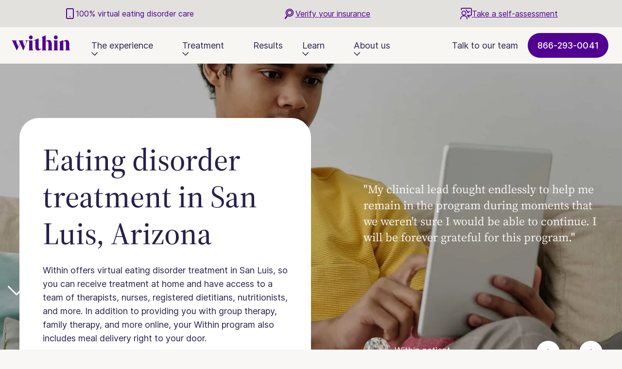

--- FILE ---
content_type: text/html; charset=utf-8
request_url: https://withinhealth.com/locations/az-san-luis
body_size: 35864
content:
<!DOCTYPE html><!-- Last Published: Sat Jan 31 2026 01:17:58 GMT+0000 (Coordinated Universal Time) --><html data-wf-domain="withinhealth.com" data-wf-page="6385aa395061ee369f8b5702" data-wf-site="6316f4a91b5382f25cc9e60b" lang="en" data-wf-collection="6385aa395061ee36af8b5700" data-wf-item-slug="az-san-luis"><head><meta charset="utf-8"/><title>Eating Disorder Treatment Near San Luis, Arizona | Within Health</title><meta content="Within offers virtual online eating disorder treatment in San Luis, giving you access to a team of therapists, nurses, registered dietitians, and more at home." name="description"/><meta content="width=device-width, initial-scale=1" name="viewport"/><link href="https://cdn.prod.website-files.com/6316f4a91b5382f25cc9e60b/css/within-beta.shared.20e54e14d.min.css" rel="stylesheet" type="text/css" integrity="sha384-IOVOFNMsvI9Ng+9eOAR6jYEKVovXYUQaZgo/0aHJIcVQ2sqfaW2YD+xsthC19II5" crossorigin="anonymous"/><script src="https://use.typekit.net/ztv7occ.js" type="text/javascript"></script><script type="text/javascript">try{Typekit.load();}catch(e){}</script><script type="text/javascript">!function(o,c){var n=c.documentElement,t=" w-mod-";n.className+=t+"js",("ontouchstart"in o||o.DocumentTouch&&c instanceof DocumentTouch)&&(n.className+=t+"touch")}(window,document);</script><link href="https://cdn.prod.website-files.com/6316f4a91b5382f25cc9e60b/6450ea6d6c8f8c480a97f186_Favicon.svg" rel="shortcut icon" type="image/x-icon"/><link href="https://cdn.prod.website-files.com/6316f4a91b5382f25cc9e60b/6450ea7226ef1313a8e87a86_Webclip.svg" rel="apple-touch-icon"/><link href="https://withinhealth.com/locations/az-san-luis" rel="canonical"/><script type="application/ld+json">
{
  "@context": "https://schema.org",
  "@type": "MedicalWebPage",
  "name": "Eating Disorder Treatment Near San Luis, Arizona | Within Health",
  "headline": "Eating Disorder Treatment Near San Luis, Arizona | Within Health",
  "description": "Within offers virtual online eating disorder treatment in San Luis, giving you access to a team of therapists, nurses, registered dietitians, and more at home.",
  "url": "https://withinhealth.com/locations/az-san-luis",
  "inLanguage": "en",

  "datePublished": "2022-12-07T01:19:01.366Z",
  "dateModified": "2022-12-07T01:06:38.492Z",

  "about": [
    {
      "@type": "MedicalCondition",
      "name": "Eating disorders"
    },
    {
      "@type": "City",
      "name": "San Luis",
      "address": {
        "@type": "PostalAddress",
        "addressLocality": "San Luis",
        "addressRegion": "Arizona",
        "addressCountry": "US"
      }
    }
  ],

  "provider": {
    "@id": "https://withinhealth.com/#organization"
  },

  "publisher": {
    "@id": "https://withinhealth.com/#organization"
  }
}
</script>
<!-- Start VWO Async SmartCode -->
<link rel="preconnect" href="https://dev.visualwebsiteoptimizer.com" />
<script type='text/javascript' id='vwoCode'>
window._vwo_code || (function() {
var account_id=724258,
version=2.1,
settings_tolerance=2000,
hide_element='body',
hide_element_style = 'opacity:0 !important;filter:alpha(opacity=0) !important;background:none !important',
/* DO NOT EDIT BELOW THIS LINE */
f=false,w=window,d=document,v=d.querySelector('#vwoCode'),cK='_vwo_'+account_id+'_settings',cc={};try{var c=JSON.parse(localStorage.getItem('_vwo_'+account_id+'_config'));cc=c&&typeof c==='object'?c:{}}catch(e){}var stT=cc.stT==='session'?w.sessionStorage:w.localStorage;code={use_existing_jquery:function(){return typeof use_existing_jquery!=='undefined'?use_existing_jquery:undefined},library_tolerance:function(){return typeof library_tolerance!=='undefined'?library_tolerance:undefined},settings_tolerance:function(){return cc.sT||settings_tolerance},hide_element_style:function(){return'{'+(cc.hES||hide_element_style)+'}'},hide_element:function(){if(performance.getEntriesByName('first-contentful-paint')[0]){return''}return typeof cc.hE==='string'?cc.hE:hide_element},getVersion:function(){return version},finish:function(e){if(!f){f=true;var t=d.getElementById('_vis_opt_path_hides');if(t)t.parentNode.removeChild(t);if(e)(new Image).src='https://dev.visualwebsiteoptimizer.com/ee.gif?a='+account_id+e}},finished:function(){return f},addScript:function(e){var t=d.createElement('script');t.type='text/javascript';if(e.src){t.src=e.src}else{t.text=e.text}d.getElementsByTagName('head')[0].appendChild(t)},load:function(e,t){var i=this.getSettings(),n=d.createElement('script'),r=this;t=t||{};if(i){n.textContent=i;d.getElementsByTagName('head')[0].appendChild(n);if(!w.VWO||VWO.caE){stT.removeItem(cK);r.load(e)}}else{var o=new XMLHttpRequest;o.open('GET',e,true);o.withCredentials=!t.dSC;o.responseType=t.responseType||'text';o.onload=function(){if(t.onloadCb){return t.onloadCb(o,e)}if(o.status===200){_vwo_code.addScript({text:o.responseText})}else{_vwo_code.finish('&e=loading_failure:'+e)}};o.onerror=function(){if(t.onerrorCb){return t.onerrorCb(e)}_vwo_code.finish('&e=loading_failure:'+e)};o.send()}},getSettings:function(){try{var e=stT.getItem(cK);if(!e){return}e=JSON.parse(e);if(Date.now()>e.e){stT.removeItem(cK);return}return e.s}catch(e){return}},init:function(){if(d.URL.indexOf('__vwo_disable__')>-1)return;var e=this.settings_tolerance();w._vwo_settings_timer=setTimeout(function(){_vwo_code.finish();stT.removeItem(cK)},e);var t;if(this.hide_element()!=='body'){t=d.createElement('style');var i=this.hide_element(),n=i?i+this.hide_element_style():'',r=d.getElementsByTagName('head')[0];t.setAttribute('id','_vis_opt_path_hides');v&&t.setAttribute('nonce',v.nonce);t.setAttribute('type','text/css');if(t.styleSheet)t.styleSheet.cssText=n;else t.appendChild(d.createTextNode(n));r.appendChild(t)}else{t=d.getElementsByTagName('head')[0];var n=d.createElement('div');n.style.cssText='z-index: 2147483647 !important;position: fixed !important;left: 0 !important;top: 0 !important;width: 100% !important;height: 100% !important;background: white !important;';n.setAttribute('id','_vis_opt_path_hides');n.classList.add('_vis_hide_layer');t.parentNode.insertBefore(n,t.nextSibling)}var o='https://dev.visualwebsiteoptimizer.com/j.php?a='+account_id+'&u='+encodeURIComponent(d.URL)+'&vn='+version;if(w.location.search.indexOf('_vwo_xhr')!==-1){this.addScript({src:o})}else{this.load(o+'&x=true')}}};w._vwo_code=code;code.init();})();
</script>
<!-- End VWO Async SmartCode -->

<!-- Disable scrolling when the navbar is open for mobile -->
<script defer src="https://cdn.jsdelivr.net/npm/@finsweet/attributes-scrolldisable@1/scrolldisable.js"></script>
<link rel="stylesheet" type="text/css" href="//cdn.jsdelivr.net/npm/slick-carousel@1.8.1/slick/slick.css"/>
<link rel="stylesheet" type="text/css" href="https://kenwheeler.github.io/slick/slick/slick.css"/>
<link rel="stylesheet" type="text/css" href="https://kenwheeler.github.io/slick/slick/slick-theme.css"/>
<style>

body {
  font-feature-settings: 'pnum' on, 'lnum' on;
}

* {
  -webkit-font-smoothing: antialiased;
}
  
/* Works on Firefox */
.overflow-wrapper {
  scrollbar-width: thin;
  scrollbar-color: #8665C0 #DADADA;
}

/* Works on Chrome, Edge, and Safari */

.overflow-wrapper::-webkit-scrollbar {
  width: 6px;
  height: 6px;
}

.overflow-wrapper::-webkit-scrollbar-track {
  background: #DADADA;
  border-radius: 4px;
}

.overflow-wrapper::-webkit-scrollbar-thumb {
  background-color: #8665C0;
  border-radius: 4px;
}

.slick-dots {
  position: relative;
  display: flex;
  justify-content: center;
  margin-top: 3rem;
}
  
.slick-dots li {
  margin: 0px;
}

.slick-dots li button {
  padding: 4px;
  opacity: 1 !important;
}

.slick-dots li.slick-active button {
  opacity: 1;
}

.slick-dots li button:before {
  font-size: 10px;
  color: #C3C1CB !important;
  opacity: 1;
}

.slick-dots li.slick-active button:before {
  color: #510091 !important;
  opacity: 1;
}
  
.slick-track {
  display: flex !important;
}

.slick-slide {
  height: inherit !important;
}
  
.navbar-toggle:has(.absolute-link.hide-tablet.w--current){
  color: #5e3d98;
}
@media screen and (max-width: 991px) {

  .slick-dots {
    bottom: -40px;
  }

  .slick-dotted.slick-slider {
    margin-bottom: 56px;
  }
}
</style>

<!-- CMS Filter -->
<script async src="https://cdn.jsdelivr.net/npm/@finsweet/attributes-cmsfilter@1/cmsfilter.js"></script>
<!-- CMS Load -->
<script async src="https://cdn.jsdelivr.net/npm/@finsweet/attributes-cmsload@1/cmsload.js"></script>
<!-- CMS Slider -->
<script async src="https://cdn.jsdelivr.net/npm/@finsweet/attributes-cmsslider@1/cmsslider.js"></script>

<!-- Google Tag Manager -->
<script>(function(w,d,s,l,i){w[l]=w[l]||[];w[l].push({'gtm.start':
new Date().getTime(),event:'gtm.js'});var f=d.getElementsByTagName(s)[0],
j=d.createElement(s),dl=l!='dataLayer'?'&l='+l:'';j.async=true;j.src=
'https://www.googletagmanager.com/gtm.js?id='+i+dl;f.parentNode.insertBefore(j,f);
})(window,document,'script','dataLayer','GTM-N92WBQW');</script>
<!-- End Google Tag Manager -->

<!-- Mailchimp -->
<script id="mcjs">!function(c,h,i,m,p){m=c.createElement(h),p=c.getElementsByTagName(h)[0],m.async=1,m.src=i,p.parentNode.insertBefore(m,p)}(document,"script","https://chimpstatic.com/mcjs-connected/js/users/8d31d5a2bdc5f64c40c1f89ac/cc003a5628d9d1dd0f6bd78e0.js");</script>
<!-- End Mailchimp -->

<!-- Ahrefs verification -->
<meta name="ahrefs-site-verification" content="d60e10857b2cb9ecad37ee10c665f78ef5904fb33c3d13859fc15b6499877dcf">
<!-- End Ahrefs verification -->

<script type="application/ld+json">
{
  "@context": "https://schema.org",
  "@type": "MedicalOrganization",
  "@id": "https://withinhealth.com/#organization",
  "name": "Within Health",
  "url": "https://withinhealth.com/",
  "description": "Within Health provides virtual eating disorder treatment with comprehensive multidisciplinary care.",
  "medicalSpecialty": [
    "EatingDisorderCare",
    "MentalHealthCare",
    "NutritionCare",
    "Telehealth"
  ],
  "image": "https://cdn.prod.website-files.com/6316f4a91b5382f25cc9e60b/69712974468052d47a8e00f2_within-logo.png",
  "logo": "https://cdn.prod.website-files.com/6316f4a91b5382f25cc9e60b/69712974468052d47a8e00f2_within-logo.png",
  "telephone": "+1-866-970-5035",
  "contactPoint": [
    {
      "@type": "ContactPoint",
      "telephone": "+1-866-293-0041",
      "contactType": "customer service",
      "areaServed": "US"
    }
  ],
  "address": {
    "@type": "PostalAddress",
    "addressCountry": "US"
  },
  "areaServed": "United States",
  "availableService": {
    "@type": "MedicalTherapy",
    "therapyType": "Eating disorder treatment"
  },
  "sameAs": [
    "https://www.instagram.com/within_health/",
    "https://www.linkedin.com/company/withinhealth/",
    "https://www.facebook.com/withinhealth"
  ]
}
</script>
<meta property="og:image" content="https://cdn.prod.website-files.com/6316f4a91b5382f25cc9e60b/633be657b10183383c2fa3c6_OG%20Image.jpg"/>

<style>
.slick-dots li button:before {
  color: white !important;
}
.slick-dots li button {
  transition: opacity 0.8s ease;
}
</style><script src="https://cdn.prod.website-files.com/6316f4a91b5382f25cc9e60b%2F6544eda5f000985a163a8687%2F687e30889327ba25641d8fe4%2Ffinsweetcomponentsconfig-1.0.0.js" type="module" async="" siteId="6316f4a91b5382f25cc9e60b" finsweet="components"></script></head><body><section class="nav-toaster"><div class="nav-toaster-content-wrapper"><div class="nav-toaster-item _1"><img src="https://cdn.prod.website-files.com/6316f4a91b5382f25cc9e60b/666cae65b7c8b3118987351a_asset-icon-smartphone.svg" loading="lazy" alt="" class="nav-toaster-icon"/><div class="text-color-purple">100% virtual eating disorder care</div></div><div class="nav-toaster-item _2"><img src="https://cdn.prod.website-files.com/6316f4a91b5382f25cc9e60b/690cbf2842a0ffa8b1fe6845_mag-icon.svg" loading="lazy" alt="" class="nav-toaster-icon"/><div class="text-color-purple"><a href="https://withinhealth.com/check-your-insurance-coverage" class="link-7">Verify your insurance</a></div></div><div class="nav-toaster-item _3"><img src="https://cdn.prod.website-files.com/6316f4a91b5382f25cc9e60b/690cc0179d2271004b75880f_Group.svg" loading="lazy" alt="" class="nav-toaster-icon stars"/><div class="text-color-purple"><a href="https://withinhealth.com/eating-disorder-self-assessment-quiz" class="link-8">Take a self-assessment</a></div></div></div></section><nav class="navbar--new"><div class="navbar-wrapper"><a href="/" class="navbar-logo w-inline-block"><div class="logo-absolute w-embed"><svg width="100%" height="100%" viewBox="0 0 175 44" fill="none" xmlns="http://www.w3.org/2000/svg">
<title>Within logo</title>
<path d="M57.5176 11.4004C60.612 11.4004 63.1092 8.79457 63.1092 5.70019C63.1092 2.48365 60.612 0 57.5176 0C54.4775 0 51.8174 2.49722 51.8174 5.70019C51.8174 8.84886 54.3553 11.4004 57.5176 11.4004ZM0 14.7255C2.04935 15.8384 2.98582 17.8199 3.99013 20.0457L14.8476 43.6336H15.3498L25.5423 23.2079L34.6761 43.6336H35.1783L45.2215 19.5435C46.2122 17.1684 47.1623 15.2276 49.8223 15.2276C52.0346 15.2276 52.591 16.4491 52.591 20.2085V38.5305C52.591 40.5256 52.0346 42.6835 50.6502 43.2943V43.62H64.4392V43.2943C63.1092 42.6835 62.4985 40.5256 62.4985 38.5305V14.3862H40.9056V14.7119C43.2807 15.8791 45.0043 17.9284 43.8914 20.575L38.9648 32.4775L34.3097 20.0728C33.1425 16.9784 33.9161 15.5398 35.9655 14.6983V14.3726H20.2085V14.6983C22.2036 15.8112 23.1943 17.7927 24.1444 20.0185L25.0808 22.2307L19.8828 32.9118L14.1283 20.0728C12.744 16.9784 13.8026 15.5398 15.8384 14.6983V14.3726H0V14.7255ZM142.993 18.5392V18.8649C144.378 19.4756 144.934 21.4707 144.934 23.6286V38.517C144.934 40.6749 144.378 42.67 142.993 43.2807V43.6064H156.782V43.2807C155.398 42.67 154.841 40.512 154.841 38.517V18.6478C156.009 17.4806 157.393 16.9377 159.049 16.9377C161.207 16.9377 163.093 18.5935 163.093 23.4115V38.5305C163.093 40.6885 162.537 42.6835 161.152 43.2943V43.62H174.941V43.2943C173.557 42.6835 173.001 40.5256 173.001 38.5305V25.3523C173.001 19.8149 171.562 13.2869 164.315 13.2869C160.27 13.2869 156.728 15.2276 154.516 18.322V13.789H154.19L142.993 18.5392ZM125.608 14.3862V14.7119C126.992 15.3226 127.548 17.4806 127.548 19.4756V38.517C127.548 40.512 126.992 42.67 125.608 43.2807V43.6064H139.397V43.2807C138.067 42.67 137.456 40.512 137.456 38.517V14.3862H125.608ZM90.2937 4.75015V5.07588C91.7323 5.68661 92.2344 7.68168 92.2344 9.83961V38.517C92.2344 40.6749 91.7323 42.67 90.2937 43.2807V43.6064H104.083V43.2807C102.753 42.67 102.088 40.5663 102.088 38.517V18.6478C103.309 17.4806 104.748 16.9377 106.295 16.9377C108.453 16.9377 110.339 18.5935 110.339 23.4115V38.5305C110.339 40.6885 109.837 42.6835 108.399 43.2943V43.62H122.174V43.2943C120.844 42.6835 120.233 40.5256 120.233 38.5305V25.3523C120.233 19.7606 118.795 13.2869 111.602 13.2869C107.72 13.2869 104.3 15.0648 102.074 17.8877V0.0542875H101.748L90.2937 4.75015ZM132.475 11.4004C135.569 11.4004 138.067 8.79457 138.067 5.70019C138.067 2.48365 135.569 0 132.475 0C129.435 0 126.775 2.49722 126.775 5.70019C126.775 8.84886 129.326 11.4004 132.475 11.4004ZM88.5157 37.3091C87.4571 38.422 86.3578 39.6841 84.5799 39.6841C82.6391 39.6841 80.9834 38.7477 80.9834 34.5404V15.0512H88.0136V14.3862H80.9834V8.46885H80.7119L65.5929 14.6712V14.9969H71.0759V34.0382C71.0759 40.512 73.9531 44 79.2733 44C83.9285 44 86.575 42.0592 88.8008 37.5805L88.5157 37.3091Z" fill="currentColor"/>
</svg></div></a><div fs-scrolldisable-element="preserve" class="nav-menu"><div class="nav-links-wrapper"><div data-w-id="57c5862a-c1e2-0878-2d06-0eb2290bea42" class="navbar-dropdown"><div class="navbar-toggle"><div>The experience</div><img src="https://cdn.prod.website-files.com/6316f4a91b5382f25cc9e60b/6511f12af6168fd3257f7ee9_Navbar%20Caret.svg" loading="lazy" width="13" height="8" alt="" class="learn-dropdown-icon"/><a href="/experience" class="absolute-link hide-tablet w-inline-block"></a></div><div class="navbar-dropdown-list small"><div class="navbar-dropdown-content"><a href="/experience" class="navbar-dropdown-link hide-desktop w-inline-block"><div>The experience</div></a><a href="/for-families" class="navbar-dropdown-link w-inline-block"><div>For families</div></a><a href="/for-adolescents" class="navbar-dropdown-link w-inline-block"><div>For adolescents</div></a><a href="/for-adults" class="navbar-dropdown-link w-inline-block"><div>For adults</div></a><a href="/for-bipoc" class="navbar-dropdown-link w-inline-block"><div>For BIPOC</div></a><a href="/university-student" class="navbar-dropdown-link w-inline-block"><div>For college students</div></a><a href="/for-alumni" class="navbar-dropdown-link w-inline-block"><div>For alumni</div></a></div></div></div><div data-w-id="88e0e547-4509-75c8-b654-63bb12b93a6b" class="navbar-dropdown"><div class="navbar-toggle"><div>Treatment</div><img src="https://cdn.prod.website-files.com/6316f4a91b5382f25cc9e60b/6511f12af6168fd3257f7ee9_Navbar%20Caret.svg" loading="lazy" width="13" height="8" alt="" class="learn-dropdown-icon"/><a href="/treatment" class="absolute-link hide-tablet w-inline-block"></a></div><div class="navbar-dropdown-list small"><div class="navbar-dropdown-content"><a href="/treatment" class="navbar-dropdown-link hide-desktop w-inline-block"><div>Treatment</div></a><a href="/enhanced-iop" class="navbar-dropdown-link w-inline-block"><div>Enhanced IOP</div></a><a href="/enhanced-php" class="navbar-dropdown-link w-inline-block"><div>Enhanced PHP</div></a><a href="/check-your-insurance-coverage" class="navbar-dropdown-link w-inline-block"><div>Verify insurance</div></a></div></div></div><a href="/results" class="nav-link">Results</a><div data-w-id="57c5862a-c1e2-0878-2d06-0eb2290bea5b" class="navbar-dropdown"><div class="navbar-toggle"><div>Learn</div><img src="https://cdn.prod.website-files.com/6316f4a91b5382f25cc9e60b/6511f12af6168fd3257f7ee9_Navbar%20Caret.svg" loading="lazy" width="13" height="8" alt="" class="learn-dropdown-icon"/><a href="/learn/library" class="absolute-link hide-tablet w-inline-block"></a></div><div class="navbar-dropdown-list"><div class="navbar-dropdown-main-content"><div class="navbar-dropdown-content-list"><a href="/learn/library" class="navbar-dropdown-link is-mainpage w-inline-block"><div class="nabar-menu-text"><div>View all articles</div></div></a><div class="navbar-dropdown-grid"><div class="navbar-dropdown-column"><h3 class="heading-navbar-semibold">Types of eating disorders</h3><a href="https://withinhealth.com/learn/articles/types-of-eating-disorders" class="navbar-dropdown-link w-inline-block"><div>Eating disorders</div></a><a href="https://withinhealth.com/learn/articles/anorexia-nervosa" class="navbar-dropdown-link w-inline-block"><div>Anorexia nervosa</div></a><a href="https://withinhealth.com/learn/articles/bulimia-nervosa" class="navbar-dropdown-link w-inline-block"><div>Bulimia nervosa</div></a><a href="https://withinhealth.com/learn/articles/binge-eating-disorder" class="navbar-dropdown-link w-inline-block"><div>Binge eating disorder</div></a><a href="https://withinhealth.com/learn/articles/avoidant-restrictive-food-intake-disorder-arfid" class="navbar-dropdown-link w-inline-block"><div>ARFID</div></a><a href="https://www.withinhealth.com/learn/articles/other-specified-feeding-eating-disorders" class="navbar-dropdown-link w-inline-block"><div>OSFED</div></a></div><div class="navbar-dropdown-column"><h3 class="heading-navbar-semibold">Effects of eating disorders</h3><a href="https://withinhealth.com/learn/articles/anorexia-health-risks" class="navbar-dropdown-link w-inline-block"><div>Anorexia health risks</div></a><a href="https://withinhealth.com/learn/articles/what-are-the-complications-of-bulimia" class="navbar-dropdown-link w-inline-block"><div>Bulimia complications</div></a><a href="https://withinhealth.com/learn/articles/what-is-binge-eating-and-how-does-it-affect-the-body" class="navbar-dropdown-link w-inline-block"><div>BED complications</div></a><a href="https://withinhealth.com/learn/articles/eating-disorders-with-co-occurring-disorders" class="navbar-dropdown-link w-inline-block"><div>Co-occurring disorders</div></a><a href="https://withinhealth.com/learn/tags/comorbidity" class="navbar-dropdown-link w-inline-block"><div>Comorbid conditions</div></a><a href="https://withinhealth.com/learn/articles/how-safe-are-weight-loss-drugs" class="navbar-dropdown-link w-inline-block"><div>Weight loss drugs risks</div></a></div><div class="navbar-dropdown-column"><h3 class="heading-navbar-semibold">Treatment help</h3><a href="https://withinhealth.com/learn/articles/eating-disorder-treatment" class="navbar-dropdown-link w-inline-block"><div>Eating disorder treatment</div></a><a href="https://withinhealth.com/learn/articles/how-to-help-someone-with-an-eating-disorder" class="navbar-dropdown-link w-inline-block"><div>How to help</div></a><a href="https://withinhealth.com/learn/articles/nutrition-counseling" class="navbar-dropdown-link w-inline-block"><div>Nutrition counseling</div></a><a href="https://withinhealth.com/learn/articles/treatment-of-bulimia-nervosa" class="navbar-dropdown-link w-inline-block"><div>Treating bulimia</div></a><a href="https://withinhealth.com/learn/articles/treatment-of-anorexia-nervosa" class="navbar-dropdown-link w-inline-block"><div>Anorexia treatment</div></a><a href="https://withinhealth.com/learn/articles/treatment-of-binge-eating-disorder" class="navbar-dropdown-link w-inline-block"><div>Treat binge eating</div></a></div><div class="navbar-dropdown-column"><h3 class="heading-navbar-semibold">Featured content</h3><a href="/explore" class="navbar-dropdown-link w-inline-block"><div>Explore research</div></a><a href="https://withinhealth.com/learn/articles/the-effects-of-negative-body-image" class="navbar-dropdown-link w-inline-block"><div>Negative body image</div></a><a href="https://withinhealth.com/learn/articles/how-diet-culture-can-lead-to-eating-disorders" class="navbar-dropdown-link w-inline-block"><div>Diet culture</div></a><a href="https://withinhealth.com/learn/articles/understanding-body-insecurity" class="navbar-dropdown-link w-inline-block"><div>Body insecurity</div></a><a href="https://withinhealth.com/learn/articles/body-dysmorphic-disorder" class="navbar-dropdown-link w-inline-block"><div>Body dysmorphic disorder</div></a><a href="https://withinhealth.com/learn/articles/treatment-of-orthorexia-nervosa" class="navbar-dropdown-link w-inline-block"><div>Orthorexia treatment</div></a></div></div></div></div></div></div><div data-w-id="57c5862a-c1e2-0878-2d06-0eb2290beabd" class="navbar-dropdown"><div class="navbar-toggle"><div>About us</div><img src="https://cdn.prod.website-files.com/6316f4a91b5382f25cc9e60b/6511f12af6168fd3257f7ee9_Navbar%20Caret.svg" loading="lazy" width="13" height="8" alt="" class="learn-dropdown-icon"/><a href="/about-us" class="absolute-link hide-tablet w-inline-block"></a></div><div class="navbar-dropdown-list small"><div class="navbar-dropdown-content"><a href="/about-us" class="navbar-dropdown-link hide-desktop w-inline-block"><div>About us</div></a><a href="/newsroom" class="navbar-dropdown-link w-inline-block"><div>Newsroom</div></a><a href="https://www.withinsummit.com" target="_blank" class="navbar-dropdown-link w-inline-block"><div>Within Summit</div></a><a href="/within-science" class="navbar-dropdown-link w-inline-block"><div>Within science</div></a><a href="/contact-us" class="navbar-dropdown-link w-inline-block"><div>Contact us</div></a></div></div></div></div></div><div class="nav--button-wrapper"><div class="nav-link hidden-md">Talk to our team</div><a href="tel:(866)293-0041" class="primary-button new w-inline-block"><div class="primary-button-text">866-293-0041</div></a><a href="tel:(866)293-0041" class="navbar_menu-right_cta-button is-mobile w-inline-block"><div class="navbar_menu-right_cta-button_icon w-embed"><svg width="25" height="25" viewBox="0 0 25 25" fill="none" xmlns="http://www.w3.org/2000/svg">
<path d="M3.38976 9.25162C2.28643 7.03741 3.39968 4.59376 5.521 3.32096C6.54233 2.70817 7.86231 2.97411 8.56666 3.93459L10.1293 6.0655C10.7944 6.97246 10.8963 8.17526 10.3934 9.18123L9.98366 10.0007C9.86505 10.2379 9.8463 10.5123 9.96763 10.7482C10.1887 11.1778 10.6594 11.9393 11.5662 12.846C12.473 13.7528 13.2344 14.2236 13.6641 14.4446C13.8999 14.5659 14.1743 14.5472 14.4115 14.4286L15.231 14.0188C16.2369 13.5159 17.4397 13.6178 18.3467 14.2829L20.4776 15.8456C21.4381 16.5499 21.704 17.8699 21.0912 18.8912C19.8184 21.0126 17.3748 22.1258 15.1606 21.0225C13.2944 20.0926 10.9098 18.5536 8.3842 16.028C5.85859 13.5024 4.31964 11.1178 3.38976 9.25162Z" fill="white"/>
</svg></div><div class="navbar_menu-right_cta-button_text">Call now</div><div class="navbar_menu-right_cta-button_text-hover">Call now</div></a><div class="menu-button-wrapper"><a fs-scrolldisable-element="disable" data-w-id="57c5862a-c1e2-0878-2d06-0eb2290beadb" href="#" class="menu-button w-inline-block"><div class="menu-line top"></div><div class="menu-line middle"></div><div class="menu-line bottom"></div></a><a fs-scrolldisable-element="enable" data-w-id="57c5862a-c1e2-0878-2d06-0eb2290beadf" href="#" class="menu-button-open w-inline-block"><div class="menu-line top"></div><div class="menu-line middle"></div><div class="menu-line bottom"></div></a></div></div></div></nav><section class="section-hero"><div class="container-hero"><div class="horizontal-wrapper"><div class="text-card-wrapper large"><div class="text-card-hero white"><div class="text-card-content left"><div class="bottom-margin-24px w-embed"><h1 class='headingl-medium'>Eating disorder treatment in San Luis, Arizona</h1></div><div class="bottom-margin-24px w-embed"><p class='bodys-cards'>Within offers virtual eating disorder treatment in San Luis, so you can receive treatment at home and have access to a team of therapists, nurses, registered dietitians, nutritionists, and more. In addition to providing you with group therapy, family therapy, and more online, your Within program also includes meal delivery right to your door.</p></div><a href="#" data-w-id="eca35432-8859-1382-4a2d-8039b4a8b651" style="opacity:0" class="primary-button w-inline-block"><div>Get a free consultation</div><div class="right-icon-button w-embed"><svg width="13" height="16" viewBox="0 0 13 16" fill="none" xmlns="http://www.w3.org/2000/svg">
<path d="M0.000374533 6.48772L7.46437 13.4477L5.64037 13.4477L12.9844 6.48772L12.9844 9.77572L7.15237 15.4877L5.95237 15.4877L0.000374389 9.77572L0.000374533 6.48772ZM5.28038 0.511718L7.72838 0.511719L7.72837 13.2557L5.28037 13.2557L5.28038 0.511718Z" fill="white"/>
</svg></div></a></div></div></div><div class="testimonial-wrapper small"><div class="slider small"><div class="slider_collection-wrapper w-dyn-list"><div role="list" class="slider_collection_list_locations w-dyn-items"><div role="listitem" class="slider_collection-item w-dyn-item"><div class="testimonial-card transparent"><div class="testimonial-text">&quot;My clinical lead fought endlessly to help me remain in the program during moments that we weren&#x27;t sure I would be able to continue. I will be forever grateful for this program.&quot;</div><div class="testimonial-author horizontal"><div style="background-image:url(&quot;https://cdn.prod.website-files.com/6316f4a91b53823de7c9e611/665efafe65a06d916fa7ce4d_Testimonial-23-avatar.webp&quot;)" class="testimonial-author-avatar left"></div><div class="testimonial-author left"><div class="testimonial-author-name">Within patient</div><div class="hidden">Within Health Alumni</div></div></div></div></div><div role="listitem" class="slider_collection-item w-dyn-item"><div class="testimonial-card transparent"><div class="testimonial-text">&quot;My team was composed of the strongest women I know, they never judged or gave up on me, they pushed me to get better with love and compassion.&quot;</div><div class="testimonial-author horizontal"><div style="background-image:url(&quot;https://cdn.prod.website-files.com/6316f4a91b53823de7c9e611/665efabcd5fe9a48c5ce9cb4_Testimonial-22-avatar.webp&quot;)" class="testimonial-author-avatar left"></div><div class="testimonial-author left"><div class="testimonial-author-name">Within patient</div><div class="hidden">Social worker</div></div></div></div></div><div role="listitem" class="slider_collection-item w-dyn-item"><div class="testimonial-card transparent"><div class="testimonial-text">&quot;Within Health went above and beyond for my recovery. They hold hope and they believe in me, even when I do not.&quot;</div><div class="testimonial-author horizontal"><div style="background-image:url(&quot;https://cdn.prod.website-files.com/6316f4a91b53823de7c9e611/665efa994be5d43ff360cff5_Testimonial-21-avatar.webp&quot;)" class="testimonial-author-avatar left"></div><div class="testimonial-author left"><div class="testimonial-author-name">Within patient</div><div class="hidden">HR manager</div></div></div></div></div><div role="listitem" class="slider_collection-item w-dyn-item"><div class="testimonial-card transparent"><div class="testimonial-text">&quot;Within Health saved my life and allowed me the opportunity to be home with my child and learn skills while being in my own environment.&quot;</div><div class="testimonial-author horizontal"><div style="background-image:url(&quot;https://cdn.prod.website-files.com/6316f4a91b53823de7c9e611/665efa57bf729d0f20ecbd65_Testimonial-20-avatar.webp&quot;)" class="testimonial-author-avatar left"></div><div class="testimonial-author left"><div class="testimonial-author-name">Within patient</div><div class="hidden">Financial analyst</div></div></div></div></div><div role="listitem" class="slider_collection-item w-dyn-item"><div class="testimonial-card transparent"><div class="testimonial-text">&quot;I have the tools, support, and awareness in order to sustain the work that I have been doing and hopefully to move closer to life without an eating disorder. Within helped me realize that everything is possible, that I am capable, and I deserve to practice self-compassion.&quot;</div><div class="testimonial-author horizontal"><div style="background-image:url(&quot;https://cdn.prod.website-files.com/6316f4a91b53823de7c9e611/665ef950e9deaf3d03a0e5e2_Testimonial-19-avatar.webp&quot;)" class="testimonial-author-avatar left"></div><div class="testimonial-author left"><div class="testimonial-author-name">Within patient</div><div class="hidden">School counselor</div></div></div></div></div><div role="listitem" class="slider_collection-item w-dyn-item"><div class="testimonial-card transparent"><div class="testimonial-text">&quot;My time at Within has allowed me to work towards my recovery without sacrificing the things that are important to me. I’m incredibly grateful to my care team for their support and understanding throughout the entire process.&quot;</div><div class="testimonial-author horizontal"><div style="background-image:url(&quot;https://cdn.prod.website-files.com/6316f4a91b53823de7c9e611/6527f474e5c1461aa8d77325_Avatar_Testimonial_18.webp&quot;)" class="testimonial-author-avatar left"></div><div class="testimonial-author left"><div class="testimonial-author-name">Within patient</div><div class="hidden">Teaching assistant</div></div></div></div></div><div role="listitem" class="slider_collection-item w-dyn-item"><div class="testimonial-card transparent"><div class="testimonial-text">&quot;It’s really great to be able to receive treatment and still live my life. I’m really glad that I didn’t have to choose between treatment or school and could do both.&quot;</div><div class="testimonial-author horizontal"><div style="background-image:url(&quot;https://cdn.prod.website-files.com/6316f4a91b53823de7c9e611/6527f46ca2fa43f5a2a5a1e5_Avatar_Testimonial_17.webp&quot;)" class="testimonial-author-avatar left"></div><div class="testimonial-author left"><div class="testimonial-author-name">Within patient</div><div class="hidden">Student</div></div></div></div></div><div role="listitem" class="slider_collection-item w-dyn-item"><div class="testimonial-card transparent"><div class="testimonial-text">&quot;I think that Within really does a great job overall. The opportunity to do my eating disorder treatment at home was a game changer. I would have never done residential treatment.&quot;</div><div class="testimonial-author horizontal"><div style="background-image:url(&quot;https://cdn.prod.website-files.com/6316f4a91b53823de7c9e611/6527f462da512763c376974f_Avatar_Testimonial_16.webp&quot;)" class="testimonial-author-avatar left"></div><div class="testimonial-author left"><div class="testimonial-author-name">Within patient</div><div class="hidden">Within Health alumni</div></div></div></div></div><div role="listitem" class="slider_collection-item w-dyn-item"><div class="testimonial-card transparent"><div class="testimonial-text">&quot;Within has given me the tools I need to stay afloat outside of treatment. From day one, my team has supported me in so many ways. From somatic exercises to art therapy and even movement groups. I am lucky to have gotten the support I needed to be where I am today.&quot;</div><div class="testimonial-author horizontal"><div style="background-image:url(&quot;https://cdn.prod.website-files.com/6316f4a91b53823de7c9e611/6527f459e44f9cb0777d5959_Avatar_Testimonial_15.webp&quot;)" class="testimonial-author-avatar left"></div><div class="testimonial-author left"><div class="testimonial-author-name">Within patient</div><div class="hidden">Photographer</div></div></div></div></div><div role="listitem" class="slider_collection-item w-dyn-item"><div class="testimonial-card transparent"><div class="testimonial-text">&quot;My Care Partner was the glue holding everything together. She connected the dots between my other caregivers. It was nice to review my assignments with her or process something that happened during the week.&quot;</div><div class="testimonial-author horizontal"><div style="background-image:url(&quot;https://cdn.prod.website-files.com/6316f4a91b53823de7c9e611/6527f451433d0a9897a9ab39_Avatar_Testimonial_14.webp&quot;)" class="testimonial-author-avatar left"></div><div class="testimonial-author left"><div class="testimonial-author-name">Within patient</div><div class="hidden">Retiree</div></div></div></div></div><div role="listitem" class="slider_collection-item w-dyn-item"><div class="testimonial-card transparent"><div class="testimonial-text">&quot;My nurse was like my rock throughout my treatment. She was so encouraging and always on top of my medical care. As the struggles of treatment came and went, I knew she would always be there to check on me during the week.&quot;</div><div class="testimonial-author horizontal"><div style="background-image:url(&quot;https://cdn.prod.website-files.com/6316f4a91b53823de7c9e611/6527f44ae44f9cb0777d4736_Avatar_Testimonial_13.webp&quot;)" class="testimonial-author-avatar left"></div><div class="testimonial-author left"><div class="testimonial-author-name">Within patient</div><div class="hidden">Within Health alumni</div></div></div></div></div><div role="listitem" class="slider_collection-item w-dyn-item"><div class="testimonial-card transparent"><div class="testimonial-text">&quot;The meal delivery was a life saver at the beginning of treatment. It makes the transition into treatment that much easier.&quot;</div><div class="testimonial-author horizontal"><div style="background-image:url(&quot;https://cdn.prod.website-files.com/6316f4a91b53823de7c9e611/6527f44021cb1ac6979d3412_Avatar_Testimonial_12.webp&quot;)" class="testimonial-author-avatar left"></div><div class="testimonial-author left"><div class="testimonial-author-name">Within patient</div><div class="hidden">Within Health alumni</div></div></div></div></div><div role="listitem" class="slider_collection-item w-dyn-item"><div class="testimonial-card transparent"><div class="testimonial-text">&quot;The Within program has helped me tremendously. I am in a much better place now than I was 6 months ago. I am now able to eat with more frequency and eat a less-restricted diet.&quot;</div><div class="testimonial-author horizontal"><div style="background-image:url(&quot;https://cdn.prod.website-files.com/6316f4a91b53823de7c9e611/6527f438f2628581112412b2_Avatar_Testimonial_11.webp&quot;)" class="testimonial-author-avatar left"></div><div class="testimonial-author left"><div class="testimonial-author-name">Within patient</div><div class="hidden">Artist</div></div></div></div></div><div role="listitem" class="slider_collection-item w-dyn-item"><div class="testimonial-card transparent"><div class="testimonial-text">&quot;The alumni group has been so helpful in my recovery. It’s a chance for me to share my challenges and successes and receive support in a safe space from week to week. I always know at least one person and I enjoy connecting with new peers to make my community grow.&quot;</div><div class="testimonial-author horizontal"><div style="background-image:url(&quot;https://cdn.prod.website-files.com/6316f4a91b53823de7c9e611/6527f42dcd2de6f3cc5b1879_Avatar_Testimonial_10.webp&quot;)" class="testimonial-author-avatar left"></div><div class="testimonial-author left"><div class="testimonial-author-name">Within patient</div><div class="hidden">Within Health alumni</div></div></div></div></div><div role="listitem" class="slider_collection-item w-dyn-item"><div class="testimonial-card transparent"><div class="testimonial-text">&quot;The alumni group has been part of my weekly recovery since I stepped down. It has been such a helpful bridge in my transition from IOP to outpatient. The clients and leaders have given me the space to be truly vulnerable and honest. It is so special to continue to connect with the people I have met at Within Health. I truly value this 45 minutes each week.&quot;</div><div class="testimonial-author horizontal"><div style="background-image:url(&quot;https://cdn.prod.website-files.com/6316f4a91b53823de7c9e611/6527f422d7301efb1549d9ff_Avatar_Testimonial_09.webp&quot;)" class="testimonial-author-avatar left"></div><div class="testimonial-author left"><div class="testimonial-author-name">Within patient</div><div class="hidden">Student</div></div></div></div></div><div role="listitem" class="slider_collection-item w-dyn-item"><div class="testimonial-card transparent"><div class="testimonial-text">&quot;My dietitian was always there for me. When I started the program, I was anxious and uncomfortable, but my dietitian made sure my comfort was always the first priority. I probably would have quit programming at the start if not for him.&quot;</div><div class="testimonial-author horizontal"><div style="background-image:url(&quot;https://cdn.prod.website-files.com/6316f4a91b53823de7c9e611/6527f4185398cbfc11860d4c_Avatar_Testimonial_08.webp&quot;)" class="testimonial-author-avatar left"></div><div class="testimonial-author left"><div class="testimonial-author-name">Within patient</div><div class="hidden">Within Health alumni</div></div></div></div></div><div role="listitem" class="slider_collection-item w-dyn-item"><div class="testimonial-card transparent"><div class="testimonial-text">&quot;In addition to the individualized attention I received on a daily basis, Within Health also integrated perfectly into my real life. I was able to schedule programming, receive support around working a full-time job, and re-integrate myself into society. No other program has done that for me, and I think that is what makes Within truly unique.&quot;</div><div class="testimonial-author horizontal"><div style="background-image:url(&quot;https://cdn.prod.website-files.com/6316f4a91b53823de7c9e611/6527f40fd7301efb1549c619_Avatar_Testimonial_07.webp&quot;)" class="testimonial-author-avatar left"></div><div class="testimonial-author left"><div class="testimonial-author-name">Within patient</div><div class="hidden">Veterinary nurse</div></div></div></div></div><div role="listitem" class="slider_collection-item w-dyn-item"><div class="testimonial-card transparent"><div class="testimonial-text">&quot;The individualized attention and treatment plan make Within Health stand out from every other place I&#x27;ve been. From three individual therapy sessions a week to weekly dietitian sessions, nursing sessions, and care partner sessions, I was able to make some headway into my own personal issues with my eating disorder and really work on my personal recovery.&quot;</div><div class="testimonial-author horizontal"><div style="background-image:url(&quot;https://cdn.prod.website-files.com/6316f4a91b53823de7c9e611/6527f4049fef52a06000a93b_Avatar_Testimonial_06.webp&quot;)" class="testimonial-author-avatar left"></div><div class="testimonial-author left"><div class="testimonial-author-name">Within patient</div><div class="hidden">Sociology student</div></div></div></div></div><div role="listitem" class="slider_collection-item w-dyn-item"><div class="testimonial-card transparent"><div class="testimonial-text">&quot;After seven medical stabilization hospitalizations and six failed treatment programs, I came to Within Health. Within Health was the best treatment program I have ever done and is what led me to break the treatment cycle and into a lasting recovery.&quot;</div><div class="testimonial-author horizontal"><div style="background-image:url(&quot;https://cdn.prod.website-files.com/6316f4a91b53823de7c9e611/6527f3f7b79c3f84c1d43bf0_Avatar_Testimonial_05.webp&quot;)" class="testimonial-author-avatar left"></div><div class="testimonial-author left"><div class="testimonial-author-name">Within patient</div><div class="hidden">Within Health alumni</div></div></div></div></div><div role="listitem" class="slider_collection-item w-dyn-item"><div class="testimonial-card transparent"><div class="testimonial-text">&quot;I love that we have the opportunity to remain in touch with people that have supported each other through a very difficult time in their lives and continue to offer and receive ongoing support.&quot;</div><div class="testimonial-author horizontal"><div style="background-image:url(&quot;https://cdn.prod.website-files.com/6316f4a91b53823de7c9e611/6527f3ee433d0a9897a94167_Avatar_Testimonial_01.webp&quot;)" class="testimonial-author-avatar left"></div><div class="testimonial-author left"><div class="testimonial-author-name">Within patient</div><div class="hidden">Nursing assistant</div></div></div></div></div><div role="listitem" class="slider_collection-item w-dyn-item"><div class="testimonial-card transparent"><div class="testimonial-text">&quot;We have built friendships, so it&#x27;s amazing that we can continue those friendships with people we have trusted with our deepest issues.&quot;</div><div class="testimonial-author horizontal"><div style="background-image:url(&quot;https://cdn.prod.website-files.com/6316f4a91b53823de7c9e611/6527f3e3fcb061cd7a4c2a0c_Avatar_Testimonial_02.webp&quot;)" class="testimonial-author-avatar left"></div><div class="testimonial-author left"><div class="testimonial-author-name">Within patient</div><div class="hidden">Content creator</div></div></div></div></div><div role="listitem" class="slider_collection-item w-dyn-item"><div class="testimonial-card transparent"><div class="testimonial-text">&quot;I think alumni group is extremely important because many people unfortunately have to discontinue therapy too soon due to the expense, therefore if they have unresolved issues to discuss, this is the place they can get that ongoing support!&quot;</div><div class="testimonial-author horizontal"><div style="background-image:url(&quot;https://cdn.prod.website-files.com/6316f4a91b53823de7c9e611/6527f3d85d2f685af736f177_Avatar_Testimonial_03.webp&quot;)" class="testimonial-author-avatar left"></div><div class="testimonial-author left"><div class="testimonial-author-name">Within patient</div><div class="hidden w-dyn-bind-empty"></div></div></div></div></div><div role="listitem" class="slider_collection-item w-dyn-item"><div class="testimonial-card transparent"><div class="testimonial-text">&quot;Alumni group is a no judgment space where anyone who has recovered at whatever level that means for them, can keep working on self improvement as well as continue to offer reciprocal support to people they have grown deep connections with. That&#x27;s KEY!&quot;</div><div class="testimonial-author horizontal"><div style="background-image:url(&quot;https://cdn.prod.website-files.com/6316f4a91b53823de7c9e611/6527f3beec32027d19ab6539_Avatar_Testimonial_04.webp&quot;)" class="testimonial-author-avatar left"></div><div class="testimonial-author left"><div class="testimonial-author-name">Within patient</div><div class="hidden w-dyn-bind-empty"></div></div></div></div></div></div></div><div class="pagination-button-wrapper left"><a id="cms-slider-left" href="#" class="pagination-button-left small w-inline-block"><img src="https://cdn.prod.website-files.com/6316f4a91b5382f25cc9e60b/65117c899430d16b028973f4_Arrow%20Left.svg" loading="lazy" alt="Previous Testimonial"/></a><a href="#" class="pagination-button-right small w-inline-block"><img src="https://cdn.prod.website-files.com/6316f4a91b5382f25cc9e60b/65117c89946cf1a3fca67fab_Arrow%20Right.svg" loading="lazy" alt="Next Testimonial"/></a></div></div></div></div></div><img src="https://cdn.prod.website-files.com/6316f4a91b5382f25cc9e60b/638d8cc4b55f59f3b7a1df20_City%20Hero-min.jpg" loading="lazy" width="2880" height="1920" alt="" srcset="https://cdn.prod.website-files.com/6316f4a91b5382f25cc9e60b/638d8cc4b55f59f3b7a1df20_City%20Hero-min-p-500.webp 500w, https://cdn.prod.website-files.com/6316f4a91b5382f25cc9e60b/638d8cc4b55f59f3b7a1df20_City%20Hero-min-p-800.webp 800w, https://cdn.prod.website-files.com/6316f4a91b5382f25cc9e60b/638d8cc4b55f59f3b7a1df20_City%20Hero-min-p-1080.webp 1080w, https://cdn.prod.website-files.com/6316f4a91b5382f25cc9e60b/638d8cc4b55f59f3b7a1df20_City%20Hero-min-p-1600.webp 1600w, https://cdn.prod.website-files.com/6316f4a91b5382f25cc9e60b/638d8cc4b55f59f3b7a1df20_City%20Hero-min.jpg 2880w" sizes="(max-width: 2880px) 100vw, 2880px" class="bg-image"/><div class="scroll-down-chevron"><img src="https://cdn.prod.website-files.com/6316f4a91b5382f25cc9e60b/633c42eefb73dbebeaed79b5_chevron.svg" loading="lazy" width="70" height="65" alt="Scroll Down" class="scroll-down-chevron-icon"/></div><div class="container-small testimonial-disclaimer-main secondary"><div class="testimonial-disclaimer-text secondary">Testimonials received from real patients. Photos are not of actual patients.</div></div></section><aside class="section-small"><div class="container"><div class="max-width-640px"><div class="header-intro"><div class="header-item"><div class="vertical-center-container"><h2 class="headings-medium bottom-margin-24px">About the Within<br/>treatment program</h2><div class="bottom-margin-24px w-embed"><p class='bodyxs-regular'>Within is with you every step of the way, whether you require an intensive outpatient program (IOP) or a partial hospitalization program (PHP). From your initial assessment to completing your treatment, you’ll be supported by caring professionals, licensed in Arizona, who can answer any questions and ensure your program works for you.</p></div></div></div><section id="consultation"><div class="max-width-1018px"><div class="w-embed w-iframe w-script"><div data-tf-widget="TV3M5R7y" data-tf-opacity="86" data-tf-iframe-props="title=City Pages Form" data-tf-transitive-search-params data-tf-medium="snippet" data-tf-hidden="utm_source=,utm_medium=,utm_campaign=city,utm_term=,utm_content=,leadname=" style="width:100%;height:500px;"></div><script src="//embed.typeform.com/next/embed.js"></script></div></div></section></div></div></div></aside><section class="section"><div class="container"><div class="horizontal-wrapper"><div class="image-wrapper mobile-first-large"><img src="https://cdn.prod.website-files.com/6316f4a91b5382f25cc9e60b/638d8b7f57859f580eec5341_City.webp" loading="lazy" width="614" height="604" alt="" srcset="https://cdn.prod.website-files.com/6316f4a91b5382f25cc9e60b/638d8b7f57859f580eec5341_City-p-500.webp 500w, https://cdn.prod.website-files.com/6316f4a91b5382f25cc9e60b/638d8b7f57859f580eec5341_City-p-800.webp 800w, https://cdn.prod.website-files.com/6316f4a91b5382f25cc9e60b/638d8b7f57859f580eec5341_City.webp 1231w" sizes="(max-width: 767px) 100vw, 614px" class="image"/></div><div class="text-card-wrapper"><div class="text-card-transparent"><div class="text-card-content"><div class="bottom-margin-24px w-embed"><h2 class='headings-medium'>Getting started in San Luis</h2></div><p class="bodys-cards">Before entering the treatment program, we’ll work with you to decide on the best program for your situation, coordinate with your insurance company, and give you options for financing if needed. We also involve your family in these early stages, so they are better prepared to support you in your recovery.</p></div></div></div></div></div></section><section class="section"><div class="container"><div class="horizontal-wrapper"><div class="text-card-wrapper"><div class="text-card-transparent"><div class="text-card-content"><h2 class="headings-medium bottom-margin-24px">The treatment</h2><div class="w-embed"><p class='bodys-cards'>Your treatment will consist of several sessions each week, personalized just for you. These include one-on-one therapy, family therapy, group therapy, social and emotional therapy, and experiential therapy. In addition, you’ll learn how to eat mindfully and love the skin you’re in, all while having your Care Team and schedule easily accessible via the Within app.
<br><br>
You’ll also get personalized meal kits delivered to you in San Luis, helping take the guesswork out of meal planning.</p></div></div></div></div><div class="image-wrapper mobile-first-large"><img src="https://cdn.prod.website-files.com/6316f4a91b5382f25cc9e60b/638d7ed495fb432dbf52409c_Treatment.webp" loading="lazy" width="614" height="604" alt="" srcset="https://cdn.prod.website-files.com/6316f4a91b5382f25cc9e60b/638d7ed495fb432dbf52409c_Treatment-p-500.webp 500w, https://cdn.prod.website-files.com/6316f4a91b5382f25cc9e60b/638d7ed495fb432dbf52409c_Treatment-p-800.webp 800w, https://cdn.prod.website-files.com/6316f4a91b5382f25cc9e60b/638d7ed495fb432dbf52409c_Treatment.webp 1248w" sizes="(max-width: 767px) 100vw, 614px" class="image"/></div></div></div></section><section class="section"><div class="container"><div class="horizontal-wrapper"><div class="image-wrapper mobile-first-large"><img src="https://cdn.prod.website-files.com/6316f4a91b5382f25cc9e60b/638d7e492a2fb812d819b467_Alimni.webp" loading="lazy" width="614" height="604" alt="" srcset="https://cdn.prod.website-files.com/6316f4a91b5382f25cc9e60b/638d7e492a2fb812d819b467_Alimni-p-500.webp 500w, https://cdn.prod.website-files.com/6316f4a91b5382f25cc9e60b/638d7e492a2fb812d819b467_Alimni-p-800.webp 800w, https://cdn.prod.website-files.com/6316f4a91b5382f25cc9e60b/638d7e492a2fb812d819b467_Alimni-p-1080.webp 1080w, https://cdn.prod.website-files.com/6316f4a91b5382f25cc9e60b/638d7e492a2fb812d819b467_Alimni.webp 1266w" sizes="(max-width: 767px) 100vw, 614px" class="image"/></div><div class="text-card-wrapper"><div class="text-card-transparent"><div class="text-card-content"><h2 class="headings-medium bottom-margin-24px">Alumni and recovery program</h2><p class="bodys-cards">More than 85% of our patients that complete their Within program have <a href="https://withinhealth.com/results">reduced eating disorder symptoms</a>. In addition, 77% also report a reduction in anxiety and depressive symptoms, both of which are crucial to address to ensure long-term recovery.<br/>‍<br/>After completing your personalized eating disorder treatment program, you’ll be a member of our Within alumni program. You&#x27;ll continue to build relationships and stay in touch with those who have helped you heal and feel comfortable in your own skin again. <br/><br/>Your journey isn’t over; we’ll be with you as you navigate everyday life. </p></div></div></div></div></div></section><section class="section"><div class="container"><div class="horizontal-wrapper"><div class="text-card-wrapper"><div class="text-card-transparent"><div class="text-card-content"><h2 class="headings-medium bottom-margin-24px">How to pay for eating disorder treatment</h2><p class="bodys-cards">Your financial situation shouldn&#x27;t be a barrier to getting the help you need to recover from an eating disorder. <br/>‍<br/>Your Within treatment team will work directly with your health insurance company to make paying for your treatment program easier.<br/><br/>We&#x27;ll do all the heavy lifting so you can focus on your health and recovery. Your health is our priority and we&#x27;ll do what we can to help you get the treatment you need. </p></div></div></div><div class="image-wrapper mobile-first-large"><img src="https://cdn.prod.website-files.com/6316f4a91b5382f25cc9e60b/638d7d4b1f96ab015a6d0a82_Computer.webp" loading="lazy" width="614" height="604" alt="" srcset="https://cdn.prod.website-files.com/6316f4a91b5382f25cc9e60b/638d7d4b1f96ab015a6d0a82_Computer-p-500.webp 500w, https://cdn.prod.website-files.com/6316f4a91b5382f25cc9e60b/638d7d4b1f96ab015a6d0a82_Computer-p-800.webp 800w, https://cdn.prod.website-files.com/6316f4a91b5382f25cc9e60b/638d7d4b1f96ab015a6d0a82_Computer.webp 1231w" sizes="(max-width: 767px) 100vw, 614px" class="image"/></div></div></div></section><section class="section-small w-condition-invisible"><div class="container"><div class="header-intro"><div class="header-item"><h2 class="headings-medium bottom-margin-56px">Our contact details</h2></div></div><div data-w-id="27120bb0-c539-315e-4840-8a95c23deea2" style="opacity:0" class="contact-details-main-wrapper"><div class="contact-details-wrapper w-condition-invisible"><img src="https://cdn.prod.website-files.com/6316f4a91b5382f25cc9e60b/6448c8266981d400a9003a2a_Location.svg" loading="lazy" width="32" height="32" alt="" class="icon-32px"/><p class="bodys-regular w-dyn-bind-empty"></p></div><div class="contact-details-vertical-divider"></div><div class="contact-details-wrapper w-condition-invisible"><img src="https://cdn.prod.website-files.com/6316f4a91b5382f25cc9e60b/6448c989598f877b457ecd63_End%20Call.svg" loading="lazy" width="32" height="32" alt="" class="icon-32px"/><a href="#" class="bodys-regular night-blue-highlight w-dyn-bind-empty"></a></div></div></div></section><section class="section-small"><div class="container"><div class="header-intro"><div class="header-item"><div class="bottom-margin-64px w-embed"><h2 class='headingl-medium'>Our eating disorder treatment professionals in San Luis, Arizona</h2></div></div></div><div class="team-members-wrapper bottom-margin-48px"><div class="w-dyn-list"><div id="teamList" role="list" class="team-members-cms-grid w-dyn-items"><div role="listitem" class="team-member-cms-item w-dyn-item"><div class="team-member-card"><div class="team-member-thumbnail-wrapper"><div class="team-member-thumbnail-container"><img width="248" height="248" src="https://cdn.prod.website-files.com/6316f4a91b53823de7c9e611/6321e5f8d6ee371feef5dc97_620d65bca760a1fd9165921d_Alison%2520Parrett.webp" loading="lazy" alt="Alison Parrett" sizes="(max-width: 479px) 100vw, 247.9861297607422px" srcset="https://cdn.prod.website-files.com/6316f4a91b53823de7c9e611/6321e5f8d6ee371feef5dc97_620d65bca760a1fd9165921d_Alison%2520Parrett-p-500.webp 500w, https://cdn.prod.website-files.com/6316f4a91b53823de7c9e611/6321e5f8d6ee371feef5dc97_620d65bca760a1fd9165921d_Alison%2520Parrett-p-800.webp 800w, https://cdn.prod.website-files.com/6316f4a91b53823de7c9e611/6321e5f8d6ee371feef5dc97_620d65bca760a1fd9165921d_Alison%2520Parrett-p-1080.webp 1080w, https://cdn.prod.website-files.com/6316f4a91b53823de7c9e611/6321e5f8d6ee371feef5dc97_620d65bca760a1fd9165921d_Alison%2520Parrett.webp 1479w" class="team-member-thumbnail"/></div></div><div class="team-member-content"><div class="team-member-content-wrapper"><h3 class="team-member-card-heading">Alison Parrett</h3><div class="team-member-card-pronoun">She/her/hers</div><div class="team-member-card-position bottom-margin-8px">BGS, RN</div><div class="team-member-card-position bottom-margin-16px">RN Group Facilitator</div><a href="#" class="team-member-card-link w-inline-block w-condition-invisible"><div class="team-member-card-link-icon w-embed"><svg width="100%" height="100%" viewBox="0 0 24 25" fill="none" xmlns="http://www.w3.org/2000/svg">
<path d="M22.2234 0.175781H1.77187C0.792187 0.175781 0 0.949219 0 1.90547V22.4414C0 23.3977 0.792187 24.1758 1.77187 24.1758H22.2234C23.2031 24.1758 24 23.3977 24 22.4461V1.90547C24 0.949219 23.2031 0.175781 22.2234 0.175781ZM7.12031 20.6273H3.55781V9.17109H7.12031V20.6273ZM5.33906 7.61016C4.19531 7.61016 3.27188 6.68672 3.27188 5.54766C3.27188 4.40859 4.19531 3.48516 5.33906 3.48516C6.47813 3.48516 7.40156 4.40859 7.40156 5.54766C7.40156 6.68203 6.47813 7.61016 5.33906 7.61016ZM20.4516 20.6273H16.8937V15.0586C16.8937 13.732 16.8703 12.0211 15.0422 12.0211C13.1906 12.0211 12.9094 13.4695 12.9094 14.9648V20.6273H9.35625V9.17109H12.7687V10.7367H12.8156C13.2891 9.83672 14.4516 8.88516 16.1813 8.88516C19.7859 8.88516 20.4516 11.257 20.4516 14.3414V20.6273Z" fill="currentColor"/>
</svg></div></a></div><a data-w-id="ea7d249e-59c0-7c93-3ba7-e79fab12c93b" href="/team-members/alison-parrett" class="team-member-more-link w-inline-block"><img loading="lazy" src="https://cdn.prod.website-files.com/6316f4a91b5382f25cc9e60b/65117c8942481e57ee6a92a5_Right%20Arrow.svg" alt="See more details" class="speaker-caret"/></a></div></div></div><div role="listitem" class="team-member-cms-item w-dyn-item"><div class="team-member-card"><div class="team-member-thumbnail-wrapper"><div class="team-member-thumbnail-container"><img width="248" height="248" src="https://cdn.prod.website-files.com/6316f4a91b53823de7c9e611/6321e5f9a35fe75a5af722bd_62475505dda05d5ef921d160_Brittany%2520Andreaggi.webp" loading="lazy" alt="Brittany Andreaggi" sizes="(max-width: 479px) 100vw, 247.9861297607422px" srcset="https://cdn.prod.website-files.com/6316f4a91b53823de7c9e611/6321e5f9a35fe75a5af722bd_62475505dda05d5ef921d160_Brittany%2520Andreaggi-p-500.webp 500w, https://cdn.prod.website-files.com/6316f4a91b53823de7c9e611/6321e5f9a35fe75a5af722bd_62475505dda05d5ef921d160_Brittany%2520Andreaggi-p-800.webp 800w, https://cdn.prod.website-files.com/6316f4a91b53823de7c9e611/6321e5f9a35fe75a5af722bd_62475505dda05d5ef921d160_Brittany%2520Andreaggi.webp 1034w" class="team-member-thumbnail"/></div></div><div class="team-member-content"><div class="team-member-content-wrapper"><h3 class="team-member-card-heading">Brittany Andreaggi</h3><div class="team-member-card-pronoun">She/her/hers</div><div class="team-member-card-position bottom-margin-8px">ICF, CPC</div><div class="team-member-card-position bottom-margin-16px">Senior Program Operations Manager</div><a href="#" class="team-member-card-link w-inline-block w-condition-invisible"><div class="team-member-card-link-icon w-embed"><svg width="100%" height="100%" viewBox="0 0 24 25" fill="none" xmlns="http://www.w3.org/2000/svg">
<path d="M22.2234 0.175781H1.77187C0.792187 0.175781 0 0.949219 0 1.90547V22.4414C0 23.3977 0.792187 24.1758 1.77187 24.1758H22.2234C23.2031 24.1758 24 23.3977 24 22.4461V1.90547C24 0.949219 23.2031 0.175781 22.2234 0.175781ZM7.12031 20.6273H3.55781V9.17109H7.12031V20.6273ZM5.33906 7.61016C4.19531 7.61016 3.27188 6.68672 3.27188 5.54766C3.27188 4.40859 4.19531 3.48516 5.33906 3.48516C6.47813 3.48516 7.40156 4.40859 7.40156 5.54766C7.40156 6.68203 6.47813 7.61016 5.33906 7.61016ZM20.4516 20.6273H16.8937V15.0586C16.8937 13.732 16.8703 12.0211 15.0422 12.0211C13.1906 12.0211 12.9094 13.4695 12.9094 14.9648V20.6273H9.35625V9.17109H12.7687V10.7367H12.8156C13.2891 9.83672 14.4516 8.88516 16.1813 8.88516C19.7859 8.88516 20.4516 11.257 20.4516 14.3414V20.6273Z" fill="currentColor"/>
</svg></div></a></div><a data-w-id="ea7d249e-59c0-7c93-3ba7-e79fab12c93b" href="/team-members/brittany-andreaggi" class="team-member-more-link w-inline-block"><img loading="lazy" src="https://cdn.prod.website-files.com/6316f4a91b5382f25cc9e60b/65117c8942481e57ee6a92a5_Right%20Arrow.svg" alt="See more details" class="speaker-caret"/></a></div></div></div><div role="listitem" class="team-member-cms-item w-dyn-item"><div class="team-member-card"><div class="team-member-thumbnail-wrapper"><div class="team-member-thumbnail-container"><img width="248" height="248" src="https://cdn.prod.website-files.com/6316f4a91b53823de7c9e611/6321e5fa79af3a6742fe40ba_62b9ce418d801bf6de4cfd33_Crystal%2520Zamora.webp" loading="lazy" alt="Crystal Zamora" sizes="(max-width: 479px) 100vw, 247.9861297607422px" srcset="https://cdn.prod.website-files.com/6316f4a91b53823de7c9e611/6321e5fa79af3a6742fe40ba_62b9ce418d801bf6de4cfd33_Crystal%2520Zamora-p-500.webp 500w, https://cdn.prod.website-files.com/6316f4a91b53823de7c9e611/6321e5fa79af3a6742fe40ba_62b9ce418d801bf6de4cfd33_Crystal%2520Zamora-p-800.webp 800w, https://cdn.prod.website-files.com/6316f4a91b53823de7c9e611/6321e5fa79af3a6742fe40ba_62b9ce418d801bf6de4cfd33_Crystal%2520Zamora-p-1080.webp 1080w, https://cdn.prod.website-files.com/6316f4a91b53823de7c9e611/6321e5fa79af3a6742fe40ba_62b9ce418d801bf6de4cfd33_Crystal%2520Zamora-p-1600.webp 1600w, https://cdn.prod.website-files.com/6316f4a91b53823de7c9e611/6321e5fa79af3a6742fe40ba_62b9ce418d801bf6de4cfd33_Crystal%2520Zamora-p-2000.webp 2000w, https://cdn.prod.website-files.com/6316f4a91b53823de7c9e611/6321e5fa79af3a6742fe40ba_62b9ce418d801bf6de4cfd33_Crystal%2520Zamora.webp 2316w" class="team-member-thumbnail"/></div></div><div class="team-member-content"><div class="team-member-content-wrapper"><h3 class="team-member-card-heading">Crystal Zamora</h3><div class="team-member-card-pronoun">She/her/hers</div><div class="team-member-card-position bottom-margin-8px">B.A. Anthropology, Developmental Psychology, CSAC</div><div class="team-member-card-position bottom-margin-16px">Program Operations Manager</div><a href="#" class="team-member-card-link w-inline-block w-condition-invisible"><div class="team-member-card-link-icon w-embed"><svg width="100%" height="100%" viewBox="0 0 24 25" fill="none" xmlns="http://www.w3.org/2000/svg">
<path d="M22.2234 0.175781H1.77187C0.792187 0.175781 0 0.949219 0 1.90547V22.4414C0 23.3977 0.792187 24.1758 1.77187 24.1758H22.2234C23.2031 24.1758 24 23.3977 24 22.4461V1.90547C24 0.949219 23.2031 0.175781 22.2234 0.175781ZM7.12031 20.6273H3.55781V9.17109H7.12031V20.6273ZM5.33906 7.61016C4.19531 7.61016 3.27188 6.68672 3.27188 5.54766C3.27188 4.40859 4.19531 3.48516 5.33906 3.48516C6.47813 3.48516 7.40156 4.40859 7.40156 5.54766C7.40156 6.68203 6.47813 7.61016 5.33906 7.61016ZM20.4516 20.6273H16.8937V15.0586C16.8937 13.732 16.8703 12.0211 15.0422 12.0211C13.1906 12.0211 12.9094 13.4695 12.9094 14.9648V20.6273H9.35625V9.17109H12.7687V10.7367H12.8156C13.2891 9.83672 14.4516 8.88516 16.1813 8.88516C19.7859 8.88516 20.4516 11.257 20.4516 14.3414V20.6273Z" fill="currentColor"/>
</svg></div></a></div><a data-w-id="ea7d249e-59c0-7c93-3ba7-e79fab12c93b" href="/team-members/crystal-zamora" class="team-member-more-link w-inline-block"><img loading="lazy" src="https://cdn.prod.website-files.com/6316f4a91b5382f25cc9e60b/65117c8942481e57ee6a92a5_Right%20Arrow.svg" alt="See more details" class="speaker-caret"/></a></div></div></div><div role="listitem" class="team-member-cms-item w-dyn-item"><div class="team-member-card"><div class="team-member-thumbnail-wrapper"><div class="team-member-thumbnail-container"><img width="248" height="248" src="https://cdn.prod.website-files.com/6316f4a91b53823de7c9e611/6321e5fb64813e4a14349f53_624755842a79e39fdae469be_Deja%2520Davidson.webp" loading="lazy" alt="Deja Davidson" sizes="(max-width: 479px) 100vw, 247.9861297607422px" srcset="https://cdn.prod.website-files.com/6316f4a91b53823de7c9e611/6321e5fb64813e4a14349f53_624755842a79e39fdae469be_Deja%2520Davidson-p-500.webp 500w, https://cdn.prod.website-files.com/6316f4a91b53823de7c9e611/6321e5fb64813e4a14349f53_624755842a79e39fdae469be_Deja%2520Davidson-p-800.webp 800w, https://cdn.prod.website-files.com/6316f4a91b53823de7c9e611/6321e5fb64813e4a14349f53_624755842a79e39fdae469be_Deja%2520Davidson-p-1080.webp 1080w, https://cdn.prod.website-files.com/6316f4a91b53823de7c9e611/6321e5fb64813e4a14349f53_624755842a79e39fdae469be_Deja%2520Davidson-p-1600.webp 1600w, https://cdn.prod.website-files.com/6316f4a91b53823de7c9e611/6321e5fb64813e4a14349f53_624755842a79e39fdae469be_Deja%2520Davidson.webp 2071w" class="team-member-thumbnail"/></div></div><div class="team-member-content"><div class="team-member-content-wrapper"><h3 class="team-member-card-heading">Deja Davidson</h3><div class="team-member-card-pronoun">She/her/hers</div><div class="team-member-card-position bottom-margin-8px">B.S. Psychology and Child Learning and Development</div><div class="team-member-card-position bottom-margin-16px">Care Partner</div><a href="#" class="team-member-card-link w-inline-block w-condition-invisible"><div class="team-member-card-link-icon w-embed"><svg width="100%" height="100%" viewBox="0 0 24 25" fill="none" xmlns="http://www.w3.org/2000/svg">
<path d="M22.2234 0.175781H1.77187C0.792187 0.175781 0 0.949219 0 1.90547V22.4414C0 23.3977 0.792187 24.1758 1.77187 24.1758H22.2234C23.2031 24.1758 24 23.3977 24 22.4461V1.90547C24 0.949219 23.2031 0.175781 22.2234 0.175781ZM7.12031 20.6273H3.55781V9.17109H7.12031V20.6273ZM5.33906 7.61016C4.19531 7.61016 3.27188 6.68672 3.27188 5.54766C3.27188 4.40859 4.19531 3.48516 5.33906 3.48516C6.47813 3.48516 7.40156 4.40859 7.40156 5.54766C7.40156 6.68203 6.47813 7.61016 5.33906 7.61016ZM20.4516 20.6273H16.8937V15.0586C16.8937 13.732 16.8703 12.0211 15.0422 12.0211C13.1906 12.0211 12.9094 13.4695 12.9094 14.9648V20.6273H9.35625V9.17109H12.7687V10.7367H12.8156C13.2891 9.83672 14.4516 8.88516 16.1813 8.88516C19.7859 8.88516 20.4516 11.257 20.4516 14.3414V20.6273Z" fill="currentColor"/>
</svg></div></a></div><a data-w-id="ea7d249e-59c0-7c93-3ba7-e79fab12c93b" href="/team-members/deja-davidson" class="team-member-more-link w-inline-block"><img loading="lazy" src="https://cdn.prod.website-files.com/6316f4a91b5382f25cc9e60b/65117c8942481e57ee6a92a5_Right%20Arrow.svg" alt="See more details" class="speaker-caret"/></a></div></div></div><div role="listitem" class="team-member-cms-item w-dyn-item"><div class="team-member-card"><div class="team-member-thumbnail-wrapper"><div class="team-member-thumbnail-container"><img width="248" height="248" src="https://cdn.prod.website-files.com/6316f4a91b53823de7c9e611/68af598c42a3ce9f63031ea1_grace-hanna.webp" loading="lazy" alt="Grace Hanna" sizes="(max-width: 479px) 100vw, 247.9861297607422px" srcset="https://cdn.prod.website-files.com/6316f4a91b53823de7c9e611/68af598c42a3ce9f63031ea1_grace-hanna-p-500.webp 500w, https://cdn.prod.website-files.com/6316f4a91b53823de7c9e611/68af598c42a3ce9f63031ea1_grace-hanna.webp 512w" class="team-member-thumbnail"/></div></div><div class="team-member-content"><div class="team-member-content-wrapper"><h3 class="team-member-card-heading">Grace Hanna</h3><div class="team-member-card-pronoun">She/her/hers</div><div class="team-member-card-position bottom-margin-8px">MSW</div><div class="team-member-card-position bottom-margin-16px">Senior Care Coordination Manager</div><a href="#" class="team-member-card-link w-inline-block w-condition-invisible"><div class="team-member-card-link-icon w-embed"><svg width="100%" height="100%" viewBox="0 0 24 25" fill="none" xmlns="http://www.w3.org/2000/svg">
<path d="M22.2234 0.175781H1.77187C0.792187 0.175781 0 0.949219 0 1.90547V22.4414C0 23.3977 0.792187 24.1758 1.77187 24.1758H22.2234C23.2031 24.1758 24 23.3977 24 22.4461V1.90547C24 0.949219 23.2031 0.175781 22.2234 0.175781ZM7.12031 20.6273H3.55781V9.17109H7.12031V20.6273ZM5.33906 7.61016C4.19531 7.61016 3.27188 6.68672 3.27188 5.54766C3.27188 4.40859 4.19531 3.48516 5.33906 3.48516C6.47813 3.48516 7.40156 4.40859 7.40156 5.54766C7.40156 6.68203 6.47813 7.61016 5.33906 7.61016ZM20.4516 20.6273H16.8937V15.0586C16.8937 13.732 16.8703 12.0211 15.0422 12.0211C13.1906 12.0211 12.9094 13.4695 12.9094 14.9648V20.6273H9.35625V9.17109H12.7687V10.7367H12.8156C13.2891 9.83672 14.4516 8.88516 16.1813 8.88516C19.7859 8.88516 20.4516 11.257 20.4516 14.3414V20.6273Z" fill="currentColor"/>
</svg></div></a></div><a data-w-id="ea7d249e-59c0-7c93-3ba7-e79fab12c93b" href="/team-members/grace-hanna" class="team-member-more-link w-inline-block"><img loading="lazy" src="https://cdn.prod.website-files.com/6316f4a91b5382f25cc9e60b/65117c8942481e57ee6a92a5_Right%20Arrow.svg" alt="See more details" class="speaker-caret"/></a></div></div></div><div role="listitem" class="team-member-cms-item w-dyn-item"><div class="team-member-card"><div class="team-member-thumbnail-wrapper"><div class="team-member-thumbnail-container"><img width="248" height="248" src="https://cdn.prod.website-files.com/6316f4a91b53823de7c9e611/6321e5fbfcf6b1895987fb04_62cef546155fcaec9c204dc6_Elisha%2520Contner%2520Wilkins.webp" loading="lazy" alt="Elisha Contner Wilkins" sizes="(max-width: 479px) 100vw, 247.9861297607422px" srcset="https://cdn.prod.website-files.com/6316f4a91b53823de7c9e611/6321e5fbfcf6b1895987fb04_62cef546155fcaec9c204dc6_Elisha%2520Contner%2520Wilkins-p-500.webp 500w, https://cdn.prod.website-files.com/6316f4a91b53823de7c9e611/6321e5fbfcf6b1895987fb04_62cef546155fcaec9c204dc6_Elisha%2520Contner%2520Wilkins-p-800.webp 800w, https://cdn.prod.website-files.com/6316f4a91b53823de7c9e611/6321e5fbfcf6b1895987fb04_62cef546155fcaec9c204dc6_Elisha%2520Contner%2520Wilkins-p-1080.webp 1080w, https://cdn.prod.website-files.com/6316f4a91b53823de7c9e611/6321e5fbfcf6b1895987fb04_62cef546155fcaec9c204dc6_Elisha%2520Contner%2520Wilkins-p-1600.webp 1600w, https://cdn.prod.website-files.com/6316f4a91b53823de7c9e611/6321e5fbfcf6b1895987fb04_62cef546155fcaec9c204dc6_Elisha%2520Contner%2520Wilkins-p-2000.webp 2000w, https://cdn.prod.website-files.com/6316f4a91b53823de7c9e611/6321e5fbfcf6b1895987fb04_62cef546155fcaec9c204dc6_Elisha%2520Contner%2520Wilkins-p-2600.webp 2600w, https://cdn.prod.website-files.com/6316f4a91b53823de7c9e611/6321e5fbfcf6b1895987fb04_62cef546155fcaec9c204dc6_Elisha%2520Contner%2520Wilkins-p-3200.webp 3200w, https://cdn.prod.website-files.com/6316f4a91b53823de7c9e611/6321e5fbfcf6b1895987fb04_62cef546155fcaec9c204dc6_Elisha%2520Contner%2520Wilkins.webp 3415w" class="team-member-thumbnail"/></div></div><div class="team-member-content"><div class="team-member-content-wrapper"><h3 class="team-member-card-heading">Elisha Contner Wilkins</h3><div class="team-member-card-pronoun">She/her/hers</div><div class="team-member-card-position bottom-margin-8px">MS, LMFT, CEDS-S</div><div class="team-member-card-position bottom-margin-16px">Senior Clinical Lead</div><a href="#" class="team-member-card-link w-inline-block w-condition-invisible"><div class="team-member-card-link-icon w-embed"><svg width="100%" height="100%" viewBox="0 0 24 25" fill="none" xmlns="http://www.w3.org/2000/svg">
<path d="M22.2234 0.175781H1.77187C0.792187 0.175781 0 0.949219 0 1.90547V22.4414C0 23.3977 0.792187 24.1758 1.77187 24.1758H22.2234C23.2031 24.1758 24 23.3977 24 22.4461V1.90547C24 0.949219 23.2031 0.175781 22.2234 0.175781ZM7.12031 20.6273H3.55781V9.17109H7.12031V20.6273ZM5.33906 7.61016C4.19531 7.61016 3.27188 6.68672 3.27188 5.54766C3.27188 4.40859 4.19531 3.48516 5.33906 3.48516C6.47813 3.48516 7.40156 4.40859 7.40156 5.54766C7.40156 6.68203 6.47813 7.61016 5.33906 7.61016ZM20.4516 20.6273H16.8937V15.0586C16.8937 13.732 16.8703 12.0211 15.0422 12.0211C13.1906 12.0211 12.9094 13.4695 12.9094 14.9648V20.6273H9.35625V9.17109H12.7687V10.7367H12.8156C13.2891 9.83672 14.4516 8.88516 16.1813 8.88516C19.7859 8.88516 20.4516 11.257 20.4516 14.3414V20.6273Z" fill="currentColor"/>
</svg></div></a></div><a data-w-id="ea7d249e-59c0-7c93-3ba7-e79fab12c93b" href="/team-members/elisha-contner-wilkins" class="team-member-more-link w-inline-block"><img loading="lazy" src="https://cdn.prod.website-files.com/6316f4a91b5382f25cc9e60b/65117c8942481e57ee6a92a5_Right%20Arrow.svg" alt="See more details" class="speaker-caret"/></a></div></div></div><div role="listitem" class="team-member-cms-item w-dyn-item"><div class="team-member-card"><div class="team-member-thumbnail-wrapper"><div class="team-member-thumbnail-container"><img width="248" height="248" src="https://cdn.prod.website-files.com/6316f4a91b53823de7c9e611/6321e5fda9338e2897559333_6247544d0e0315938eebadd0_Francesca%2520Delia.webp" loading="lazy" alt="Francesca Delia" sizes="(max-width: 479px) 100vw, 247.9861297607422px" srcset="https://cdn.prod.website-files.com/6316f4a91b53823de7c9e611/6321e5fda9338e2897559333_6247544d0e0315938eebadd0_Francesca%2520Delia-p-500.webp 500w, https://cdn.prod.website-files.com/6316f4a91b53823de7c9e611/6321e5fda9338e2897559333_6247544d0e0315938eebadd0_Francesca%2520Delia-p-800.webp 800w, https://cdn.prod.website-files.com/6316f4a91b53823de7c9e611/6321e5fda9338e2897559333_6247544d0e0315938eebadd0_Francesca%2520Delia-p-1080.webp 1080w, https://cdn.prod.website-files.com/6316f4a91b53823de7c9e611/6321e5fda9338e2897559333_6247544d0e0315938eebadd0_Francesca%2520Delia-p-1600.webp 1600w, https://cdn.prod.website-files.com/6316f4a91b53823de7c9e611/6321e5fda9338e2897559333_6247544d0e0315938eebadd0_Francesca%2520Delia-p-2000.webp 2000w, https://cdn.prod.website-files.com/6316f4a91b53823de7c9e611/6321e5fda9338e2897559333_6247544d0e0315938eebadd0_Francesca%2520Delia.webp 2316w" class="team-member-thumbnail"/></div></div><div class="team-member-content"><div class="team-member-content-wrapper"><h3 class="team-member-card-heading">Francesca Delia</h3><div class="team-member-card-pronoun">She/her/hers</div><div class="team-member-card-position bottom-margin-8px">M.S.Ed in School Counseling</div><div class="team-member-card-position bottom-margin-16px">Care Partner Manager</div><a href="#" class="team-member-card-link w-inline-block w-condition-invisible"><div class="team-member-card-link-icon w-embed"><svg width="100%" height="100%" viewBox="0 0 24 25" fill="none" xmlns="http://www.w3.org/2000/svg">
<path d="M22.2234 0.175781H1.77187C0.792187 0.175781 0 0.949219 0 1.90547V22.4414C0 23.3977 0.792187 24.1758 1.77187 24.1758H22.2234C23.2031 24.1758 24 23.3977 24 22.4461V1.90547C24 0.949219 23.2031 0.175781 22.2234 0.175781ZM7.12031 20.6273H3.55781V9.17109H7.12031V20.6273ZM5.33906 7.61016C4.19531 7.61016 3.27188 6.68672 3.27188 5.54766C3.27188 4.40859 4.19531 3.48516 5.33906 3.48516C6.47813 3.48516 7.40156 4.40859 7.40156 5.54766C7.40156 6.68203 6.47813 7.61016 5.33906 7.61016ZM20.4516 20.6273H16.8937V15.0586C16.8937 13.732 16.8703 12.0211 15.0422 12.0211C13.1906 12.0211 12.9094 13.4695 12.9094 14.9648V20.6273H9.35625V9.17109H12.7687V10.7367H12.8156C13.2891 9.83672 14.4516 8.88516 16.1813 8.88516C19.7859 8.88516 20.4516 11.257 20.4516 14.3414V20.6273Z" fill="currentColor"/>
</svg></div></a></div><a data-w-id="ea7d249e-59c0-7c93-3ba7-e79fab12c93b" href="/team-members/francesca-delia" class="team-member-more-link w-inline-block"><img loading="lazy" src="https://cdn.prod.website-files.com/6316f4a91b5382f25cc9e60b/65117c8942481e57ee6a92a5_Right%20Arrow.svg" alt="See more details" class="speaker-caret"/></a></div></div></div><div role="listitem" class="team-member-cms-item w-dyn-item"><div class="team-member-card"><div class="team-member-thumbnail-wrapper"><div class="team-member-thumbnail-container"><img width="248" height="248" src="https://cdn.prod.website-files.com/6316f4a91b53823de7c9e611/6321e5fe2ab71dc86b4c6261_62f69da31068fda94e6cbf5a_Joanne%2520Knox.webp" loading="lazy" alt="Joanne Knox" sizes="(max-width: 479px) 100vw, 247.9861297607422px" srcset="https://cdn.prod.website-files.com/6316f4a91b53823de7c9e611/6321e5fe2ab71dc86b4c6261_62f69da31068fda94e6cbf5a_Joanne%2520Knox-p-500.webp 500w, https://cdn.prod.website-files.com/6316f4a91b53823de7c9e611/6321e5fe2ab71dc86b4c6261_62f69da31068fda94e6cbf5a_Joanne%2520Knox-p-800.webp 800w, https://cdn.prod.website-files.com/6316f4a91b53823de7c9e611/6321e5fe2ab71dc86b4c6261_62f69da31068fda94e6cbf5a_Joanne%2520Knox-p-1080.webp 1080w, https://cdn.prod.website-files.com/6316f4a91b53823de7c9e611/6321e5fe2ab71dc86b4c6261_62f69da31068fda94e6cbf5a_Joanne%2520Knox-p-1600.webp 1600w, https://cdn.prod.website-files.com/6316f4a91b53823de7c9e611/6321e5fe2ab71dc86b4c6261_62f69da31068fda94e6cbf5a_Joanne%2520Knox.webp 2080w" class="team-member-thumbnail"/></div></div><div class="team-member-content"><div class="team-member-content-wrapper"><h3 class="team-member-card-heading">Joanne Knox</h3><div class="team-member-card-pronoun">She/her/hers</div><div class="team-member-card-position bottom-margin-8px">BS</div><div class="team-member-card-position bottom-margin-16px">Care Operations Specialist</div><a href="#" class="team-member-card-link w-inline-block w-condition-invisible"><div class="team-member-card-link-icon w-embed"><svg width="100%" height="100%" viewBox="0 0 24 25" fill="none" xmlns="http://www.w3.org/2000/svg">
<path d="M22.2234 0.175781H1.77187C0.792187 0.175781 0 0.949219 0 1.90547V22.4414C0 23.3977 0.792187 24.1758 1.77187 24.1758H22.2234C23.2031 24.1758 24 23.3977 24 22.4461V1.90547C24 0.949219 23.2031 0.175781 22.2234 0.175781ZM7.12031 20.6273H3.55781V9.17109H7.12031V20.6273ZM5.33906 7.61016C4.19531 7.61016 3.27188 6.68672 3.27188 5.54766C3.27188 4.40859 4.19531 3.48516 5.33906 3.48516C6.47813 3.48516 7.40156 4.40859 7.40156 5.54766C7.40156 6.68203 6.47813 7.61016 5.33906 7.61016ZM20.4516 20.6273H16.8937V15.0586C16.8937 13.732 16.8703 12.0211 15.0422 12.0211C13.1906 12.0211 12.9094 13.4695 12.9094 14.9648V20.6273H9.35625V9.17109H12.7687V10.7367H12.8156C13.2891 9.83672 14.4516 8.88516 16.1813 8.88516C19.7859 8.88516 20.4516 11.257 20.4516 14.3414V20.6273Z" fill="currentColor"/>
</svg></div></a></div><a data-w-id="ea7d249e-59c0-7c93-3ba7-e79fab12c93b" href="/team-members/joanne-knox" class="team-member-more-link w-inline-block"><img loading="lazy" src="https://cdn.prod.website-files.com/6316f4a91b5382f25cc9e60b/65117c8942481e57ee6a92a5_Right%20Arrow.svg" alt="See more details" class="speaker-caret"/></a></div></div></div><div role="listitem" class="team-member-cms-item w-dyn-item"><div class="team-member-card"><div class="team-member-thumbnail-wrapper"><div class="team-member-thumbnail-container"><img width="248" height="248" src="https://cdn.prod.website-files.com/6316f4a91b53823de7c9e611/633f300cd059182b2a7b0b91_lorena-urrutia.webp" loading="lazy" alt="Lorena Urrutia" sizes="(max-width: 479px) 100vw, 247.9861297607422px" srcset="https://cdn.prod.website-files.com/6316f4a91b53823de7c9e611/633f300cd059182b2a7b0b91_lorena-urrutia-p-500.webp 500w, https://cdn.prod.website-files.com/6316f4a91b53823de7c9e611/633f300cd059182b2a7b0b91_lorena-urrutia-p-800.webp 800w, https://cdn.prod.website-files.com/6316f4a91b53823de7c9e611/633f300cd059182b2a7b0b91_lorena-urrutia.webp 1000w" class="team-member-thumbnail"/></div></div><div class="team-member-content"><div class="team-member-content-wrapper"><h3 class="team-member-card-heading">Lorena Urrutia</h3><div class="team-member-card-pronoun">She/her/hers</div><div class="team-member-card-position bottom-margin-8px">LMHC, LPC</div><div class="team-member-card-position bottom-margin-16px">Primary Therapist</div><a href="#" class="team-member-card-link w-inline-block w-condition-invisible"><div class="team-member-card-link-icon w-embed"><svg width="100%" height="100%" viewBox="0 0 24 25" fill="none" xmlns="http://www.w3.org/2000/svg">
<path d="M22.2234 0.175781H1.77187C0.792187 0.175781 0 0.949219 0 1.90547V22.4414C0 23.3977 0.792187 24.1758 1.77187 24.1758H22.2234C23.2031 24.1758 24 23.3977 24 22.4461V1.90547C24 0.949219 23.2031 0.175781 22.2234 0.175781ZM7.12031 20.6273H3.55781V9.17109H7.12031V20.6273ZM5.33906 7.61016C4.19531 7.61016 3.27188 6.68672 3.27188 5.54766C3.27188 4.40859 4.19531 3.48516 5.33906 3.48516C6.47813 3.48516 7.40156 4.40859 7.40156 5.54766C7.40156 6.68203 6.47813 7.61016 5.33906 7.61016ZM20.4516 20.6273H16.8937V15.0586C16.8937 13.732 16.8703 12.0211 15.0422 12.0211C13.1906 12.0211 12.9094 13.4695 12.9094 14.9648V20.6273H9.35625V9.17109H12.7687V10.7367H12.8156C13.2891 9.83672 14.4516 8.88516 16.1813 8.88516C19.7859 8.88516 20.4516 11.257 20.4516 14.3414V20.6273Z" fill="currentColor"/>
</svg></div></a></div><a data-w-id="ea7d249e-59c0-7c93-3ba7-e79fab12c93b" href="/team-members/lorena-urrutia" class="team-member-more-link w-inline-block"><img loading="lazy" src="https://cdn.prod.website-files.com/6316f4a91b5382f25cc9e60b/65117c8942481e57ee6a92a5_Right%20Arrow.svg" alt="See more details" class="speaker-caret"/></a></div></div></div><div role="listitem" class="team-member-cms-item w-dyn-item"><div class="team-member-card"><div class="team-member-thumbnail-wrapper"><div class="team-member-thumbnail-container"><img width="248" height="248" src="https://cdn.prod.website-files.com/6316f4a91b53823de7c9e611/6321e5fea075f50e313441d7_61e19f8ef4c47c6e90ee4d12_Kaela%2520Edson.webp" loading="lazy" alt="Kaela Edson" sizes="(max-width: 479px) 100vw, 247.9861297607422px" srcset="https://cdn.prod.website-files.com/6316f4a91b53823de7c9e611/6321e5fea075f50e313441d7_61e19f8ef4c47c6e90ee4d12_Kaela%2520Edson-p-500.webp 500w, https://cdn.prod.website-files.com/6316f4a91b53823de7c9e611/6321e5fea075f50e313441d7_61e19f8ef4c47c6e90ee4d12_Kaela%2520Edson-p-800.webp 800w, https://cdn.prod.website-files.com/6316f4a91b53823de7c9e611/6321e5fea075f50e313441d7_61e19f8ef4c47c6e90ee4d12_Kaela%2520Edson-p-1080.webp 1080w, https://cdn.prod.website-files.com/6316f4a91b53823de7c9e611/6321e5fea075f50e313441d7_61e19f8ef4c47c6e90ee4d12_Kaela%2520Edson-p-1600.webp 1600w, https://cdn.prod.website-files.com/6316f4a91b53823de7c9e611/6321e5fea075f50e313441d7_61e19f8ef4c47c6e90ee4d12_Kaela%2520Edson-p-2000.webp 2000w, https://cdn.prod.website-files.com/6316f4a91b53823de7c9e611/6321e5fea075f50e313441d7_61e19f8ef4c47c6e90ee4d12_Kaela%2520Edson.webp 2316w" class="team-member-thumbnail"/></div></div><div class="team-member-content"><div class="team-member-content-wrapper"><h3 class="team-member-card-heading">Kaela Edson</h3><div class="team-member-card-pronoun">She/her/hers</div><div class="team-member-card-position bottom-margin-8px w-dyn-bind-empty"></div><div class="team-member-card-position bottom-margin-16px">Care Operations Manager</div><a href="#" class="team-member-card-link w-inline-block w-condition-invisible"><div class="team-member-card-link-icon w-embed"><svg width="100%" height="100%" viewBox="0 0 24 25" fill="none" xmlns="http://www.w3.org/2000/svg">
<path d="M22.2234 0.175781H1.77187C0.792187 0.175781 0 0.949219 0 1.90547V22.4414C0 23.3977 0.792187 24.1758 1.77187 24.1758H22.2234C23.2031 24.1758 24 23.3977 24 22.4461V1.90547C24 0.949219 23.2031 0.175781 22.2234 0.175781ZM7.12031 20.6273H3.55781V9.17109H7.12031V20.6273ZM5.33906 7.61016C4.19531 7.61016 3.27188 6.68672 3.27188 5.54766C3.27188 4.40859 4.19531 3.48516 5.33906 3.48516C6.47813 3.48516 7.40156 4.40859 7.40156 5.54766C7.40156 6.68203 6.47813 7.61016 5.33906 7.61016ZM20.4516 20.6273H16.8937V15.0586C16.8937 13.732 16.8703 12.0211 15.0422 12.0211C13.1906 12.0211 12.9094 13.4695 12.9094 14.9648V20.6273H9.35625V9.17109H12.7687V10.7367H12.8156C13.2891 9.83672 14.4516 8.88516 16.1813 8.88516C19.7859 8.88516 20.4516 11.257 20.4516 14.3414V20.6273Z" fill="currentColor"/>
</svg></div></a></div><a data-w-id="ea7d249e-59c0-7c93-3ba7-e79fab12c93b" href="/team-members/kaela-edson" class="team-member-more-link w-inline-block"><img loading="lazy" src="https://cdn.prod.website-files.com/6316f4a91b5382f25cc9e60b/65117c8942481e57ee6a92a5_Right%20Arrow.svg" alt="See more details" class="speaker-caret"/></a></div></div></div><div role="listitem" class="team-member-cms-item w-dyn-item"><div class="team-member-card"><div class="team-member-thumbnail-wrapper"><div class="team-member-thumbnail-container"><img width="248" height="248" src="https://cdn.prod.website-files.com/6316f4a91b53823de7c9e611/686fd845dc9478681317ab47_Mariah%20Eichelberger.webp" loading="lazy" alt="Mariah Eichelberger" sizes="(max-width: 479px) 100vw, 247.9861297607422px" srcset="https://cdn.prod.website-files.com/6316f4a91b53823de7c9e611/686fd845dc9478681317ab47_Mariah%20Eichelberger-p-500.webp 500w, https://cdn.prod.website-files.com/6316f4a91b53823de7c9e611/686fd845dc9478681317ab47_Mariah%20Eichelberger-p-800.webp 800w, https://cdn.prod.website-files.com/6316f4a91b53823de7c9e611/686fd845dc9478681317ab47_Mariah%20Eichelberger-p-1080.webp 1080w, https://cdn.prod.website-files.com/6316f4a91b53823de7c9e611/686fd845dc9478681317ab47_Mariah%20Eichelberger-p-1600.webp 1600w, https://cdn.prod.website-files.com/6316f4a91b53823de7c9e611/686fd845dc9478681317ab47_Mariah%20Eichelberger.webp 1826w" class="team-member-thumbnail"/></div></div><div class="team-member-content"><div class="team-member-content-wrapper"><h3 class="team-member-card-heading">Mariah Eichelberger</h3><div class="team-member-card-pronoun">She/her/hers</div><div class="team-member-card-position bottom-margin-8px">BSN, RN, CPN</div><div class="team-member-card-position bottom-margin-16px">Senior RN Team Lead</div><a href="#" class="team-member-card-link w-inline-block w-condition-invisible"><div class="team-member-card-link-icon w-embed"><svg width="100%" height="100%" viewBox="0 0 24 25" fill="none" xmlns="http://www.w3.org/2000/svg">
<path d="M22.2234 0.175781H1.77187C0.792187 0.175781 0 0.949219 0 1.90547V22.4414C0 23.3977 0.792187 24.1758 1.77187 24.1758H22.2234C23.2031 24.1758 24 23.3977 24 22.4461V1.90547C24 0.949219 23.2031 0.175781 22.2234 0.175781ZM7.12031 20.6273H3.55781V9.17109H7.12031V20.6273ZM5.33906 7.61016C4.19531 7.61016 3.27188 6.68672 3.27188 5.54766C3.27188 4.40859 4.19531 3.48516 5.33906 3.48516C6.47813 3.48516 7.40156 4.40859 7.40156 5.54766C7.40156 6.68203 6.47813 7.61016 5.33906 7.61016ZM20.4516 20.6273H16.8937V15.0586C16.8937 13.732 16.8703 12.0211 15.0422 12.0211C13.1906 12.0211 12.9094 13.4695 12.9094 14.9648V20.6273H9.35625V9.17109H12.7687V10.7367H12.8156C13.2891 9.83672 14.4516 8.88516 16.1813 8.88516C19.7859 8.88516 20.4516 11.257 20.4516 14.3414V20.6273Z" fill="currentColor"/>
</svg></div></a></div><a data-w-id="ea7d249e-59c0-7c93-3ba7-e79fab12c93b" href="/team-members/mariah-eichelberger" class="team-member-more-link w-inline-block"><img loading="lazy" src="https://cdn.prod.website-files.com/6316f4a91b5382f25cc9e60b/65117c8942481e57ee6a92a5_Right%20Arrow.svg" alt="See more details" class="speaker-caret"/></a></div></div></div><div role="listitem" class="team-member-cms-item w-dyn-item"><div class="team-member-card"><div class="team-member-thumbnail-wrapper"><div class="team-member-thumbnail-container"><img width="248" height="248" src="https://cdn.prod.website-files.com/6316f4a91b53823de7c9e611/6321e6011e631f32b0851e26_62e0571dd23ee483de2d57a4_Marie%2520Habrahamsohn.webp" loading="lazy" alt="Marie Habrahamsohn" sizes="(max-width: 479px) 100vw, 247.9861297607422px" srcset="https://cdn.prod.website-files.com/6316f4a91b53823de7c9e611/6321e6011e631f32b0851e26_62e0571dd23ee483de2d57a4_Marie%2520Habrahamsohn-p-500.webp 500w, https://cdn.prod.website-files.com/6316f4a91b53823de7c9e611/6321e6011e631f32b0851e26_62e0571dd23ee483de2d57a4_Marie%2520Habrahamsohn-p-800.webp 800w, https://cdn.prod.website-files.com/6316f4a91b53823de7c9e611/6321e6011e631f32b0851e26_62e0571dd23ee483de2d57a4_Marie%2520Habrahamsohn-p-1080.webp 1080w, https://cdn.prod.website-files.com/6316f4a91b53823de7c9e611/6321e6011e631f32b0851e26_62e0571dd23ee483de2d57a4_Marie%2520Habrahamsohn-p-1600.webp 1600w, https://cdn.prod.website-files.com/6316f4a91b53823de7c9e611/6321e6011e631f32b0851e26_62e0571dd23ee483de2d57a4_Marie%2520Habrahamsohn-p-2000.webp 2000w, https://cdn.prod.website-files.com/6316f4a91b53823de7c9e611/6321e6011e631f32b0851e26_62e0571dd23ee483de2d57a4_Marie%2520Habrahamsohn-p-2600.webp 2600w, https://cdn.prod.website-files.com/6316f4a91b53823de7c9e611/6321e6011e631f32b0851e26_62e0571dd23ee483de2d57a4_Marie%2520Habrahamsohn.webp 3024w" class="team-member-thumbnail"/></div></div><div class="team-member-content"><div class="team-member-content-wrapper"><h3 class="team-member-card-heading">Marie Habrahamsohn</h3><div class="team-member-card-pronoun">She/her/hers</div><div class="team-member-card-position bottom-margin-8px w-dyn-bind-empty"></div><div class="team-member-card-position bottom-margin-16px"> Program Operations Manager</div><a href="#" class="team-member-card-link w-inline-block w-condition-invisible"><div class="team-member-card-link-icon w-embed"><svg width="100%" height="100%" viewBox="0 0 24 25" fill="none" xmlns="http://www.w3.org/2000/svg">
<path d="M22.2234 0.175781H1.77187C0.792187 0.175781 0 0.949219 0 1.90547V22.4414C0 23.3977 0.792187 24.1758 1.77187 24.1758H22.2234C23.2031 24.1758 24 23.3977 24 22.4461V1.90547C24 0.949219 23.2031 0.175781 22.2234 0.175781ZM7.12031 20.6273H3.55781V9.17109H7.12031V20.6273ZM5.33906 7.61016C4.19531 7.61016 3.27188 6.68672 3.27188 5.54766C3.27188 4.40859 4.19531 3.48516 5.33906 3.48516C6.47813 3.48516 7.40156 4.40859 7.40156 5.54766C7.40156 6.68203 6.47813 7.61016 5.33906 7.61016ZM20.4516 20.6273H16.8937V15.0586C16.8937 13.732 16.8703 12.0211 15.0422 12.0211C13.1906 12.0211 12.9094 13.4695 12.9094 14.9648V20.6273H9.35625V9.17109H12.7687V10.7367H12.8156C13.2891 9.83672 14.4516 8.88516 16.1813 8.88516C19.7859 8.88516 20.4516 11.257 20.4516 14.3414V20.6273Z" fill="currentColor"/>
</svg></div></a></div><a data-w-id="ea7d249e-59c0-7c93-3ba7-e79fab12c93b" href="/team-members/marie-habrahamsohn" class="team-member-more-link w-inline-block"><img loading="lazy" src="https://cdn.prod.website-files.com/6316f4a91b5382f25cc9e60b/65117c8942481e57ee6a92a5_Right%20Arrow.svg" alt="See more details" class="speaker-caret"/></a></div></div></div><div role="listitem" class="team-member-cms-item w-dyn-item"><div class="team-member-card"><div class="team-member-thumbnail-wrapper"><div class="team-member-thumbnail-container"><img width="248" height="248" src="https://cdn.prod.website-files.com/6316f4a91b53823de7c9e611/6321e6012c9ba43b84c2b29c_62f69cd8df1529254b29d676_Michelle%2520Barrientos.webp" loading="lazy" alt="Michelle Barrientos" sizes="(max-width: 479px) 100vw, 247.9861297607422px" srcset="https://cdn.prod.website-files.com/6316f4a91b53823de7c9e611/6321e6012c9ba43b84c2b29c_62f69cd8df1529254b29d676_Michelle%2520Barrientos-p-500.webp 500w, https://cdn.prod.website-files.com/6316f4a91b53823de7c9e611/6321e6012c9ba43b84c2b29c_62f69cd8df1529254b29d676_Michelle%2520Barrientos.webp 713w" class="team-member-thumbnail"/></div></div><div class="team-member-content"><div class="team-member-content-wrapper"><h3 class="team-member-card-heading">Michelle Barrientos</h3><div class="team-member-card-pronoun">She/her/hers</div><div class="team-member-card-position bottom-margin-8px w-dyn-bind-empty"></div><div class="team-member-card-position bottom-margin-16px">Care Partner</div><a href="#" class="team-member-card-link w-inline-block w-condition-invisible"><div class="team-member-card-link-icon w-embed"><svg width="100%" height="100%" viewBox="0 0 24 25" fill="none" xmlns="http://www.w3.org/2000/svg">
<path d="M22.2234 0.175781H1.77187C0.792187 0.175781 0 0.949219 0 1.90547V22.4414C0 23.3977 0.792187 24.1758 1.77187 24.1758H22.2234C23.2031 24.1758 24 23.3977 24 22.4461V1.90547C24 0.949219 23.2031 0.175781 22.2234 0.175781ZM7.12031 20.6273H3.55781V9.17109H7.12031V20.6273ZM5.33906 7.61016C4.19531 7.61016 3.27188 6.68672 3.27188 5.54766C3.27188 4.40859 4.19531 3.48516 5.33906 3.48516C6.47813 3.48516 7.40156 4.40859 7.40156 5.54766C7.40156 6.68203 6.47813 7.61016 5.33906 7.61016ZM20.4516 20.6273H16.8937V15.0586C16.8937 13.732 16.8703 12.0211 15.0422 12.0211C13.1906 12.0211 12.9094 13.4695 12.9094 14.9648V20.6273H9.35625V9.17109H12.7687V10.7367H12.8156C13.2891 9.83672 14.4516 8.88516 16.1813 8.88516C19.7859 8.88516 20.4516 11.257 20.4516 14.3414V20.6273Z" fill="currentColor"/>
</svg></div></a></div><a data-w-id="ea7d249e-59c0-7c93-3ba7-e79fab12c93b" href="/team-members/michelle-barrientos" class="team-member-more-link w-inline-block"><img loading="lazy" src="https://cdn.prod.website-files.com/6316f4a91b5382f25cc9e60b/65117c8942481e57ee6a92a5_Right%20Arrow.svg" alt="See more details" class="speaker-caret"/></a></div></div></div><div role="listitem" class="team-member-cms-item w-dyn-item"><div class="team-member-card"><div class="team-member-thumbnail-wrapper"><div class="team-member-thumbnail-container"><img width="248" height="248" src="https://cdn.prod.website-files.com/6316f4a91b53823de7c9e611/6321e603d9e48cb1564f443b_623a27a1c15c2a6736c5ae22_Rebecca%2520Brumm.webp" loading="lazy" alt="Rebecca Brumm" sizes="(max-width: 479px) 100vw, 247.9861297607422px" srcset="https://cdn.prod.website-files.com/6316f4a91b53823de7c9e611/6321e603d9e48cb1564f443b_623a27a1c15c2a6736c5ae22_Rebecca%2520Brumm-p-500.webp 500w, https://cdn.prod.website-files.com/6316f4a91b53823de7c9e611/6321e603d9e48cb1564f443b_623a27a1c15c2a6736c5ae22_Rebecca%2520Brumm-p-800.webp 800w, https://cdn.prod.website-files.com/6316f4a91b53823de7c9e611/6321e603d9e48cb1564f443b_623a27a1c15c2a6736c5ae22_Rebecca%2520Brumm-p-1080.webp 1080w, https://cdn.prod.website-files.com/6316f4a91b53823de7c9e611/6321e603d9e48cb1564f443b_623a27a1c15c2a6736c5ae22_Rebecca%2520Brumm-p-1600.webp 1600w, https://cdn.prod.website-files.com/6316f4a91b53823de7c9e611/6321e603d9e48cb1564f443b_623a27a1c15c2a6736c5ae22_Rebecca%2520Brumm-p-2000.webp 2000w, https://cdn.prod.website-files.com/6316f4a91b53823de7c9e611/6321e603d9e48cb1564f443b_623a27a1c15c2a6736c5ae22_Rebecca%2520Brumm-p-2600.webp 2600w, https://cdn.prod.website-files.com/6316f4a91b53823de7c9e611/6321e603d9e48cb1564f443b_623a27a1c15c2a6736c5ae22_Rebecca%2520Brumm-p-3200.webp 3200w, https://cdn.prod.website-files.com/6316f4a91b53823de7c9e611/6321e603d9e48cb1564f443b_623a27a1c15c2a6736c5ae22_Rebecca%2520Brumm.webp 3600w" class="team-member-thumbnail"/></div></div><div class="team-member-content"><div class="team-member-content-wrapper"><h3 class="team-member-card-heading">Rebecca Brumm</h3><div class="team-member-card-pronoun">She/her/hers</div><div class="team-member-card-position bottom-margin-8px">LPC, CEDS-S</div><div class="team-member-card-position bottom-margin-16px">Chief Clinical Officer</div><a href="#" class="team-member-card-link w-inline-block w-condition-invisible"><div class="team-member-card-link-icon w-embed"><svg width="100%" height="100%" viewBox="0 0 24 25" fill="none" xmlns="http://www.w3.org/2000/svg">
<path d="M22.2234 0.175781H1.77187C0.792187 0.175781 0 0.949219 0 1.90547V22.4414C0 23.3977 0.792187 24.1758 1.77187 24.1758H22.2234C23.2031 24.1758 24 23.3977 24 22.4461V1.90547C24 0.949219 23.2031 0.175781 22.2234 0.175781ZM7.12031 20.6273H3.55781V9.17109H7.12031V20.6273ZM5.33906 7.61016C4.19531 7.61016 3.27188 6.68672 3.27188 5.54766C3.27188 4.40859 4.19531 3.48516 5.33906 3.48516C6.47813 3.48516 7.40156 4.40859 7.40156 5.54766C7.40156 6.68203 6.47813 7.61016 5.33906 7.61016ZM20.4516 20.6273H16.8937V15.0586C16.8937 13.732 16.8703 12.0211 15.0422 12.0211C13.1906 12.0211 12.9094 13.4695 12.9094 14.9648V20.6273H9.35625V9.17109H12.7687V10.7367H12.8156C13.2891 9.83672 14.4516 8.88516 16.1813 8.88516C19.7859 8.88516 20.4516 11.257 20.4516 14.3414V20.6273Z" fill="currentColor"/>
</svg></div></a></div><a data-w-id="ea7d249e-59c0-7c93-3ba7-e79fab12c93b" href="/team-members/rebecca-brumm" class="team-member-more-link w-inline-block"><img loading="lazy" src="https://cdn.prod.website-files.com/6316f4a91b5382f25cc9e60b/65117c8942481e57ee6a92a5_Right%20Arrow.svg" alt="See more details" class="speaker-caret"/></a></div></div></div><div role="listitem" class="team-member-cms-item w-dyn-item"><div class="team-member-card"><div class="team-member-thumbnail-wrapper"><div class="team-member-thumbnail-container"><img width="248" height="248" src="https://cdn.prod.website-files.com/6316f4a91b53823de7c9e611/6321e607d9e48c607f4f4452_61d317c00fe514bfc02fa00a_Image%2520from%2520iOS%2520(3).webp" loading="lazy" alt="Zoë Zachs" sizes="(max-width: 479px) 100vw, 247.9861297607422px" srcset="https://cdn.prod.website-files.com/6316f4a91b53823de7c9e611/6321e607d9e48c607f4f4452_61d317c00fe514bfc02fa00a_Image%2520from%2520iOS%2520(3)-p-500.webp 500w, https://cdn.prod.website-files.com/6316f4a91b53823de7c9e611/6321e607d9e48c607f4f4452_61d317c00fe514bfc02fa00a_Image%2520from%2520iOS%2520(3)-p-800.webp 800w, https://cdn.prod.website-files.com/6316f4a91b53823de7c9e611/6321e607d9e48c607f4f4452_61d317c00fe514bfc02fa00a_Image%2520from%2520iOS%2520(3)-p-1080.webp 1080w, https://cdn.prod.website-files.com/6316f4a91b53823de7c9e611/6321e607d9e48c607f4f4452_61d317c00fe514bfc02fa00a_Image%2520from%2520iOS%2520(3)-p-1600.webp 1600w, https://cdn.prod.website-files.com/6316f4a91b53823de7c9e611/6321e607d9e48c607f4f4452_61d317c00fe514bfc02fa00a_Image%2520from%2520iOS%2520(3)-p-2000.webp 2000w, https://cdn.prod.website-files.com/6316f4a91b53823de7c9e611/6321e607d9e48c607f4f4452_61d317c00fe514bfc02fa00a_Image%2520from%2520iOS%2520(3)-p-2600.webp 2600w, https://cdn.prod.website-files.com/6316f4a91b53823de7c9e611/6321e607d9e48c607f4f4452_61d317c00fe514bfc02fa00a_Image%2520from%2520iOS%2520(3)-p-3200.webp 3200w, https://cdn.prod.website-files.com/6316f4a91b53823de7c9e611/6321e607d9e48c607f4f4452_61d317c00fe514bfc02fa00a_Image%2520from%2520iOS%2520(3).webp 3683w" class="team-member-thumbnail"/></div></div><div class="team-member-content"><div class="team-member-content-wrapper"><h3 class="team-member-card-heading">Zoë Zachs</h3><div class="team-member-card-pronoun">She/her/hers</div><div class="team-member-card-position bottom-margin-8px">LCSW, CEDS</div><div class="team-member-card-position bottom-margin-16px">Clinical Lead</div><a href="#" class="team-member-card-link w-inline-block w-condition-invisible"><div class="team-member-card-link-icon w-embed"><svg width="100%" height="100%" viewBox="0 0 24 25" fill="none" xmlns="http://www.w3.org/2000/svg">
<path d="M22.2234 0.175781H1.77187C0.792187 0.175781 0 0.949219 0 1.90547V22.4414C0 23.3977 0.792187 24.1758 1.77187 24.1758H22.2234C23.2031 24.1758 24 23.3977 24 22.4461V1.90547C24 0.949219 23.2031 0.175781 22.2234 0.175781ZM7.12031 20.6273H3.55781V9.17109H7.12031V20.6273ZM5.33906 7.61016C4.19531 7.61016 3.27188 6.68672 3.27188 5.54766C3.27188 4.40859 4.19531 3.48516 5.33906 3.48516C6.47813 3.48516 7.40156 4.40859 7.40156 5.54766C7.40156 6.68203 6.47813 7.61016 5.33906 7.61016ZM20.4516 20.6273H16.8937V15.0586C16.8937 13.732 16.8703 12.0211 15.0422 12.0211C13.1906 12.0211 12.9094 13.4695 12.9094 14.9648V20.6273H9.35625V9.17109H12.7687V10.7367H12.8156C13.2891 9.83672 14.4516 8.88516 16.1813 8.88516C19.7859 8.88516 20.4516 11.257 20.4516 14.3414V20.6273Z" fill="currentColor"/>
</svg></div></a></div><a data-w-id="ea7d249e-59c0-7c93-3ba7-e79fab12c93b" href="/team-members/zoe-zachs" class="team-member-more-link w-inline-block"><img loading="lazy" src="https://cdn.prod.website-files.com/6316f4a91b5382f25cc9e60b/65117c8942481e57ee6a92a5_Right%20Arrow.svg" alt="See more details" class="speaker-caret"/></a></div></div></div><div role="listitem" class="team-member-cms-item w-dyn-item"><div class="team-member-card"><div class="team-member-thumbnail-wrapper"><div class="team-member-thumbnail-container"><img width="248" height="248" src="https://cdn.prod.website-files.com/6316f4a91b53823de7c9e611/645a967199d92df677591c44_lacie-laurendine.webp" loading="lazy" alt="Nell Laurendine" sizes="(max-width: 479px) 100vw, 247.9861297607422px" srcset="https://cdn.prod.website-files.com/6316f4a91b53823de7c9e611/645a967199d92df677591c44_lacie-laurendine-p-500.webp 500w, https://cdn.prod.website-files.com/6316f4a91b53823de7c9e611/645a967199d92df677591c44_lacie-laurendine-p-800.webp 800w, https://cdn.prod.website-files.com/6316f4a91b53823de7c9e611/645a967199d92df677591c44_lacie-laurendine-p-1080.webp 1080w, https://cdn.prod.website-files.com/6316f4a91b53823de7c9e611/645a967199d92df677591c44_lacie-laurendine.webp 1250w" class="team-member-thumbnail"/></div></div><div class="team-member-content"><div class="team-member-content-wrapper"><h3 class="team-member-card-heading">Nell Laurendine</h3><div class="team-member-card-pronoun">She/they</div><div class="team-member-card-position bottom-margin-8px">BA</div><div class="team-member-card-position bottom-margin-16px">Care Operations Specialist</div><a href="#" class="team-member-card-link w-inline-block w-condition-invisible"><div class="team-member-card-link-icon w-embed"><svg width="100%" height="100%" viewBox="0 0 24 25" fill="none" xmlns="http://www.w3.org/2000/svg">
<path d="M22.2234 0.175781H1.77187C0.792187 0.175781 0 0.949219 0 1.90547V22.4414C0 23.3977 0.792187 24.1758 1.77187 24.1758H22.2234C23.2031 24.1758 24 23.3977 24 22.4461V1.90547C24 0.949219 23.2031 0.175781 22.2234 0.175781ZM7.12031 20.6273H3.55781V9.17109H7.12031V20.6273ZM5.33906 7.61016C4.19531 7.61016 3.27188 6.68672 3.27188 5.54766C3.27188 4.40859 4.19531 3.48516 5.33906 3.48516C6.47813 3.48516 7.40156 4.40859 7.40156 5.54766C7.40156 6.68203 6.47813 7.61016 5.33906 7.61016ZM20.4516 20.6273H16.8937V15.0586C16.8937 13.732 16.8703 12.0211 15.0422 12.0211C13.1906 12.0211 12.9094 13.4695 12.9094 14.9648V20.6273H9.35625V9.17109H12.7687V10.7367H12.8156C13.2891 9.83672 14.4516 8.88516 16.1813 8.88516C19.7859 8.88516 20.4516 11.257 20.4516 14.3414V20.6273Z" fill="currentColor"/>
</svg></div></a></div><a data-w-id="ea7d249e-59c0-7c93-3ba7-e79fab12c93b" href="/team-members/nell-laurendine" class="team-member-more-link w-inline-block"><img loading="lazy" src="https://cdn.prod.website-files.com/6316f4a91b5382f25cc9e60b/65117c8942481e57ee6a92a5_Right%20Arrow.svg" alt="See more details" class="speaker-caret"/></a></div></div></div><div role="listitem" class="team-member-cms-item w-dyn-item"><div class="team-member-card"><div class="team-member-thumbnail-wrapper"><div class="team-member-thumbnail-container"><img width="248" height="248" src="https://cdn.prod.website-files.com/6316f4a91b53823de7c9e611/63dac225cb2b6d7e88ba39dd_sara-packard.webp" loading="lazy" alt="Sara Packard" sizes="(max-width: 479px) 100vw, 247.9861297607422px" srcset="https://cdn.prod.website-files.com/6316f4a91b53823de7c9e611/63dac225cb2b6d7e88ba39dd_sara-packard-p-500.webp 500w, https://cdn.prod.website-files.com/6316f4a91b53823de7c9e611/63dac225cb2b6d7e88ba39dd_sara-packard-p-800.webp 800w, https://cdn.prod.website-files.com/6316f4a91b53823de7c9e611/63dac225cb2b6d7e88ba39dd_sara-packard.webp 1000w" class="team-member-thumbnail"/></div></div><div class="team-member-content"><div class="team-member-content-wrapper"><h3 class="team-member-card-heading">Sara Packard</h3><div class="team-member-card-pronoun">She/her/hers</div><div class="team-member-card-position bottom-margin-8px">RYT</div><div class="team-member-card-position bottom-margin-16px">Yoga and Meditation Teacher</div><a href="#" class="team-member-card-link w-inline-block w-condition-invisible"><div class="team-member-card-link-icon w-embed"><svg width="100%" height="100%" viewBox="0 0 24 25" fill="none" xmlns="http://www.w3.org/2000/svg">
<path d="M22.2234 0.175781H1.77187C0.792187 0.175781 0 0.949219 0 1.90547V22.4414C0 23.3977 0.792187 24.1758 1.77187 24.1758H22.2234C23.2031 24.1758 24 23.3977 24 22.4461V1.90547C24 0.949219 23.2031 0.175781 22.2234 0.175781ZM7.12031 20.6273H3.55781V9.17109H7.12031V20.6273ZM5.33906 7.61016C4.19531 7.61016 3.27188 6.68672 3.27188 5.54766C3.27188 4.40859 4.19531 3.48516 5.33906 3.48516C6.47813 3.48516 7.40156 4.40859 7.40156 5.54766C7.40156 6.68203 6.47813 7.61016 5.33906 7.61016ZM20.4516 20.6273H16.8937V15.0586C16.8937 13.732 16.8703 12.0211 15.0422 12.0211C13.1906 12.0211 12.9094 13.4695 12.9094 14.9648V20.6273H9.35625V9.17109H12.7687V10.7367H12.8156C13.2891 9.83672 14.4516 8.88516 16.1813 8.88516C19.7859 8.88516 20.4516 11.257 20.4516 14.3414V20.6273Z" fill="currentColor"/>
</svg></div></a></div><a data-w-id="ea7d249e-59c0-7c93-3ba7-e79fab12c93b" href="/team-members/sara-packard" class="team-member-more-link w-inline-block"><img loading="lazy" src="https://cdn.prod.website-files.com/6316f4a91b5382f25cc9e60b/65117c8942481e57ee6a92a5_Right%20Arrow.svg" alt="See more details" class="speaker-caret"/></a></div></div></div><div role="listitem" class="team-member-cms-item w-dyn-item"><div class="team-member-card"><div class="team-member-thumbnail-wrapper"><div class="team-member-thumbnail-container"><img width="248" height="248" src="https://cdn.prod.website-files.com/6316f4a91b53823de7c9e611/63e5645b04601d5517d501b1_tessa-finkelstein.webp" loading="lazy" alt="Tessa Finkelstein" sizes="(max-width: 479px) 100vw, 247.9861297607422px" srcset="https://cdn.prod.website-files.com/6316f4a91b53823de7c9e611/63e5645b04601d5517d501b1_tessa-finkelstein-p-500.webp 500w, https://cdn.prod.website-files.com/6316f4a91b53823de7c9e611/63e5645b04601d5517d501b1_tessa-finkelstein-p-800.webp 800w, https://cdn.prod.website-files.com/6316f4a91b53823de7c9e611/63e5645b04601d5517d501b1_tessa-finkelstein.webp 1000w" class="team-member-thumbnail"/></div></div><div class="team-member-content"><div class="team-member-content-wrapper"><h3 class="team-member-card-heading">Tessa Finkelstein</h3><div class="team-member-card-pronoun">She/they</div><div class="team-member-card-position bottom-margin-8px w-dyn-bind-empty"></div><div class="team-member-card-position bottom-margin-16px">Care Operations Specialist</div><a href="#" class="team-member-card-link w-inline-block w-condition-invisible"><div class="team-member-card-link-icon w-embed"><svg width="100%" height="100%" viewBox="0 0 24 25" fill="none" xmlns="http://www.w3.org/2000/svg">
<path d="M22.2234 0.175781H1.77187C0.792187 0.175781 0 0.949219 0 1.90547V22.4414C0 23.3977 0.792187 24.1758 1.77187 24.1758H22.2234C23.2031 24.1758 24 23.3977 24 22.4461V1.90547C24 0.949219 23.2031 0.175781 22.2234 0.175781ZM7.12031 20.6273H3.55781V9.17109H7.12031V20.6273ZM5.33906 7.61016C4.19531 7.61016 3.27188 6.68672 3.27188 5.54766C3.27188 4.40859 4.19531 3.48516 5.33906 3.48516C6.47813 3.48516 7.40156 4.40859 7.40156 5.54766C7.40156 6.68203 6.47813 7.61016 5.33906 7.61016ZM20.4516 20.6273H16.8937V15.0586C16.8937 13.732 16.8703 12.0211 15.0422 12.0211C13.1906 12.0211 12.9094 13.4695 12.9094 14.9648V20.6273H9.35625V9.17109H12.7687V10.7367H12.8156C13.2891 9.83672 14.4516 8.88516 16.1813 8.88516C19.7859 8.88516 20.4516 11.257 20.4516 14.3414V20.6273Z" fill="currentColor"/>
</svg></div></a></div><a data-w-id="ea7d249e-59c0-7c93-3ba7-e79fab12c93b" href="/team-members/tessa-finkelstein" class="team-member-more-link w-inline-block"><img loading="lazy" src="https://cdn.prod.website-files.com/6316f4a91b5382f25cc9e60b/65117c8942481e57ee6a92a5_Right%20Arrow.svg" alt="See more details" class="speaker-caret"/></a></div></div></div><div role="listitem" class="team-member-cms-item w-dyn-item"><div class="team-member-card"><div class="team-member-thumbnail-wrapper"><div class="team-member-thumbnail-container"><img width="248" height="248" src="https://cdn.prod.website-files.com/6316f4a91b53823de7c9e611/63e5659a24ccacb701df9569_alyssa-stone.webp" loading="lazy" alt="Alyssa Stone" sizes="(max-width: 479px) 100vw, 247.9861297607422px" srcset="https://cdn.prod.website-files.com/6316f4a91b53823de7c9e611/63e5659a24ccacb701df9569_alyssa-stone-p-500.webp 500w, https://cdn.prod.website-files.com/6316f4a91b53823de7c9e611/63e5659a24ccacb701df9569_alyssa-stone-p-800.webp 800w, https://cdn.prod.website-files.com/6316f4a91b53823de7c9e611/63e5659a24ccacb701df9569_alyssa-stone.webp 1000w" class="team-member-thumbnail"/></div></div><div class="team-member-content"><div class="team-member-content-wrapper"><h3 class="team-member-card-heading">Alyssa Stone</h3><div class="team-member-card-pronoun">She/her/hers</div><div class="team-member-card-position bottom-margin-8px">BA</div><div class="team-member-card-position bottom-margin-16px">Care Partner</div><a href="#" class="team-member-card-link w-inline-block w-condition-invisible"><div class="team-member-card-link-icon w-embed"><svg width="100%" height="100%" viewBox="0 0 24 25" fill="none" xmlns="http://www.w3.org/2000/svg">
<path d="M22.2234 0.175781H1.77187C0.792187 0.175781 0 0.949219 0 1.90547V22.4414C0 23.3977 0.792187 24.1758 1.77187 24.1758H22.2234C23.2031 24.1758 24 23.3977 24 22.4461V1.90547C24 0.949219 23.2031 0.175781 22.2234 0.175781ZM7.12031 20.6273H3.55781V9.17109H7.12031V20.6273ZM5.33906 7.61016C4.19531 7.61016 3.27188 6.68672 3.27188 5.54766C3.27188 4.40859 4.19531 3.48516 5.33906 3.48516C6.47813 3.48516 7.40156 4.40859 7.40156 5.54766C7.40156 6.68203 6.47813 7.61016 5.33906 7.61016ZM20.4516 20.6273H16.8937V15.0586C16.8937 13.732 16.8703 12.0211 15.0422 12.0211C13.1906 12.0211 12.9094 13.4695 12.9094 14.9648V20.6273H9.35625V9.17109H12.7687V10.7367H12.8156C13.2891 9.83672 14.4516 8.88516 16.1813 8.88516C19.7859 8.88516 20.4516 11.257 20.4516 14.3414V20.6273Z" fill="currentColor"/>
</svg></div></a></div><a data-w-id="ea7d249e-59c0-7c93-3ba7-e79fab12c93b" href="/team-members/alyssa-stone" class="team-member-more-link w-inline-block"><img loading="lazy" src="https://cdn.prod.website-files.com/6316f4a91b5382f25cc9e60b/65117c8942481e57ee6a92a5_Right%20Arrow.svg" alt="See more details" class="speaker-caret"/></a></div></div></div><div role="listitem" class="team-member-cms-item w-dyn-item"><div class="team-member-card"><div class="team-member-thumbnail-wrapper"><div class="team-member-thumbnail-container"><img width="248" height="248" src="https://cdn.prod.website-files.com/6316f4a91b53823de7c9e611/6419cfde8043ae6aafef64d6_cara-mitchell.webp" loading="lazy" alt="Cara Mitchell" sizes="(max-width: 479px) 100vw, 247.9861297607422px" srcset="https://cdn.prod.website-files.com/6316f4a91b53823de7c9e611/6419cfde8043ae6aafef64d6_cara-mitchell-p-500.webp 500w, https://cdn.prod.website-files.com/6316f4a91b53823de7c9e611/6419cfde8043ae6aafef64d6_cara-mitchell-p-800.webp 800w, https://cdn.prod.website-files.com/6316f4a91b53823de7c9e611/6419cfde8043ae6aafef64d6_cara-mitchell.webp 1000w" class="team-member-thumbnail"/></div></div><div class="team-member-content"><div class="team-member-content-wrapper"><h3 class="team-member-card-heading">Cara Mitchell</h3><div class="team-member-card-pronoun">She/her/hers</div><div class="team-member-card-position bottom-margin-8px">BS (Psychology)</div><div class="team-member-card-position bottom-margin-16px">Senior Care Partner I</div><a href="#" class="team-member-card-link w-inline-block w-condition-invisible"><div class="team-member-card-link-icon w-embed"><svg width="100%" height="100%" viewBox="0 0 24 25" fill="none" xmlns="http://www.w3.org/2000/svg">
<path d="M22.2234 0.175781H1.77187C0.792187 0.175781 0 0.949219 0 1.90547V22.4414C0 23.3977 0.792187 24.1758 1.77187 24.1758H22.2234C23.2031 24.1758 24 23.3977 24 22.4461V1.90547C24 0.949219 23.2031 0.175781 22.2234 0.175781ZM7.12031 20.6273H3.55781V9.17109H7.12031V20.6273ZM5.33906 7.61016C4.19531 7.61016 3.27188 6.68672 3.27188 5.54766C3.27188 4.40859 4.19531 3.48516 5.33906 3.48516C6.47813 3.48516 7.40156 4.40859 7.40156 5.54766C7.40156 6.68203 6.47813 7.61016 5.33906 7.61016ZM20.4516 20.6273H16.8937V15.0586C16.8937 13.732 16.8703 12.0211 15.0422 12.0211C13.1906 12.0211 12.9094 13.4695 12.9094 14.9648V20.6273H9.35625V9.17109H12.7687V10.7367H12.8156C13.2891 9.83672 14.4516 8.88516 16.1813 8.88516C19.7859 8.88516 20.4516 11.257 20.4516 14.3414V20.6273Z" fill="currentColor"/>
</svg></div></a></div><a data-w-id="ea7d249e-59c0-7c93-3ba7-e79fab12c93b" href="/team-members/cara-mitchell" class="team-member-more-link w-inline-block"><img loading="lazy" src="https://cdn.prod.website-files.com/6316f4a91b5382f25cc9e60b/65117c8942481e57ee6a92a5_Right%20Arrow.svg" alt="See more details" class="speaker-caret"/></a></div></div></div><div role="listitem" class="team-member-cms-item w-dyn-item"><div class="team-member-card"><div class="team-member-thumbnail-wrapper"><div class="team-member-thumbnail-container"><img width="248" height="248" src="https://cdn.prod.website-files.com/6316f4a91b53823de7c9e611/64623d8a137f0e6b7c58beef_anna-capetola.webp" loading="lazy" alt="Anna Capetola" sizes="(max-width: 479px) 100vw, 247.9861297607422px" srcset="https://cdn.prod.website-files.com/6316f4a91b53823de7c9e611/64623d8a137f0e6b7c58beef_anna-capetola-p-500.webp 500w, https://cdn.prod.website-files.com/6316f4a91b53823de7c9e611/64623d8a137f0e6b7c58beef_anna-capetola-p-800.webp 800w, https://cdn.prod.website-files.com/6316f4a91b53823de7c9e611/64623d8a137f0e6b7c58beef_anna-capetola.webp 1000w" class="team-member-thumbnail"/></div></div><div class="team-member-content"><div class="team-member-content-wrapper"><h3 class="team-member-card-heading">Anna Capetola</h3><div class="team-member-card-pronoun">She/her/hers</div><div class="team-member-card-position bottom-margin-8px">LMSW</div><div class="team-member-card-position bottom-margin-16px">Primary Therapist</div><a href="#" class="team-member-card-link w-inline-block w-condition-invisible"><div class="team-member-card-link-icon w-embed"><svg width="100%" height="100%" viewBox="0 0 24 25" fill="none" xmlns="http://www.w3.org/2000/svg">
<path d="M22.2234 0.175781H1.77187C0.792187 0.175781 0 0.949219 0 1.90547V22.4414C0 23.3977 0.792187 24.1758 1.77187 24.1758H22.2234C23.2031 24.1758 24 23.3977 24 22.4461V1.90547C24 0.949219 23.2031 0.175781 22.2234 0.175781ZM7.12031 20.6273H3.55781V9.17109H7.12031V20.6273ZM5.33906 7.61016C4.19531 7.61016 3.27188 6.68672 3.27188 5.54766C3.27188 4.40859 4.19531 3.48516 5.33906 3.48516C6.47813 3.48516 7.40156 4.40859 7.40156 5.54766C7.40156 6.68203 6.47813 7.61016 5.33906 7.61016ZM20.4516 20.6273H16.8937V15.0586C16.8937 13.732 16.8703 12.0211 15.0422 12.0211C13.1906 12.0211 12.9094 13.4695 12.9094 14.9648V20.6273H9.35625V9.17109H12.7687V10.7367H12.8156C13.2891 9.83672 14.4516 8.88516 16.1813 8.88516C19.7859 8.88516 20.4516 11.257 20.4516 14.3414V20.6273Z" fill="currentColor"/>
</svg></div></a></div><a data-w-id="ea7d249e-59c0-7c93-3ba7-e79fab12c93b" href="/team-members/anna-capetola" class="team-member-more-link w-inline-block"><img loading="lazy" src="https://cdn.prod.website-files.com/6316f4a91b5382f25cc9e60b/65117c8942481e57ee6a92a5_Right%20Arrow.svg" alt="See more details" class="speaker-caret"/></a></div></div></div><div role="listitem" class="team-member-cms-item w-dyn-item"><div class="team-member-card"><div class="team-member-thumbnail-wrapper"><div class="team-member-thumbnail-container"><img width="248" height="248" src="https://cdn.prod.website-files.com/6316f4a91b53823de7c9e611/64624064568ac59b17ac17bf_lisa-mareb.webp" loading="lazy" alt="Lisa Mareb" sizes="(max-width: 479px) 100vw, 247.9861297607422px" srcset="https://cdn.prod.website-files.com/6316f4a91b53823de7c9e611/64624064568ac59b17ac17bf_lisa-mareb-p-500.webp 500w, https://cdn.prod.website-files.com/6316f4a91b53823de7c9e611/64624064568ac59b17ac17bf_lisa-mareb-p-800.webp 800w, https://cdn.prod.website-files.com/6316f4a91b53823de7c9e611/64624064568ac59b17ac17bf_lisa-mareb.webp 1000w" class="team-member-thumbnail"/></div></div><div class="team-member-content"><div class="team-member-content-wrapper"><h3 class="team-member-card-heading">Lisa Mareb</h3><div class="team-member-card-pronoun">She/her/hers</div><div class="team-member-card-position bottom-margin-8px">LCSW, CEDS-S</div><div class="team-member-card-position bottom-margin-16px">Primary Therapist</div><a href="#" class="team-member-card-link w-inline-block w-condition-invisible"><div class="team-member-card-link-icon w-embed"><svg width="100%" height="100%" viewBox="0 0 24 25" fill="none" xmlns="http://www.w3.org/2000/svg">
<path d="M22.2234 0.175781H1.77187C0.792187 0.175781 0 0.949219 0 1.90547V22.4414C0 23.3977 0.792187 24.1758 1.77187 24.1758H22.2234C23.2031 24.1758 24 23.3977 24 22.4461V1.90547C24 0.949219 23.2031 0.175781 22.2234 0.175781ZM7.12031 20.6273H3.55781V9.17109H7.12031V20.6273ZM5.33906 7.61016C4.19531 7.61016 3.27188 6.68672 3.27188 5.54766C3.27188 4.40859 4.19531 3.48516 5.33906 3.48516C6.47813 3.48516 7.40156 4.40859 7.40156 5.54766C7.40156 6.68203 6.47813 7.61016 5.33906 7.61016ZM20.4516 20.6273H16.8937V15.0586C16.8937 13.732 16.8703 12.0211 15.0422 12.0211C13.1906 12.0211 12.9094 13.4695 12.9094 14.9648V20.6273H9.35625V9.17109H12.7687V10.7367H12.8156C13.2891 9.83672 14.4516 8.88516 16.1813 8.88516C19.7859 8.88516 20.4516 11.257 20.4516 14.3414V20.6273Z" fill="currentColor"/>
</svg></div></a></div><a data-w-id="ea7d249e-59c0-7c93-3ba7-e79fab12c93b" href="/team-members/lisa-mareb" class="team-member-more-link w-inline-block"><img loading="lazy" src="https://cdn.prod.website-files.com/6316f4a91b5382f25cc9e60b/65117c8942481e57ee6a92a5_Right%20Arrow.svg" alt="See more details" class="speaker-caret"/></a></div></div></div><div role="listitem" class="team-member-cms-item w-dyn-item"><div class="team-member-card"><div class="team-member-thumbnail-wrapper"><div class="team-member-thumbnail-container"><img width="248" height="248" src="https://cdn.prod.website-files.com/6316f4a91b53823de7c9e611/64a715dd04c1cae97833590d_nicolle-deleo.webp" loading="lazy" alt="Nicolle DeLeo" sizes="(max-width: 479px) 100vw, 247.9861297607422px" srcset="https://cdn.prod.website-files.com/6316f4a91b53823de7c9e611/64a715dd04c1cae97833590d_nicolle-deleo-p-500.webp 500w, https://cdn.prod.website-files.com/6316f4a91b53823de7c9e611/64a715dd04c1cae97833590d_nicolle-deleo-p-800.webp 800w, https://cdn.prod.website-files.com/6316f4a91b53823de7c9e611/64a715dd04c1cae97833590d_nicolle-deleo.webp 1000w" class="team-member-thumbnail"/></div></div><div class="team-member-content"><div class="team-member-content-wrapper"><h3 class="team-member-card-heading">Nicolle DeLeo</h3><div class="team-member-card-pronoun">She/her/hers</div><div class="team-member-card-position bottom-margin-8px">PsyD</div><div class="team-member-card-position bottom-margin-16px">Primary Therapist</div><a href="#" class="team-member-card-link w-inline-block w-condition-invisible"><div class="team-member-card-link-icon w-embed"><svg width="100%" height="100%" viewBox="0 0 24 25" fill="none" xmlns="http://www.w3.org/2000/svg">
<path d="M22.2234 0.175781H1.77187C0.792187 0.175781 0 0.949219 0 1.90547V22.4414C0 23.3977 0.792187 24.1758 1.77187 24.1758H22.2234C23.2031 24.1758 24 23.3977 24 22.4461V1.90547C24 0.949219 23.2031 0.175781 22.2234 0.175781ZM7.12031 20.6273H3.55781V9.17109H7.12031V20.6273ZM5.33906 7.61016C4.19531 7.61016 3.27188 6.68672 3.27188 5.54766C3.27188 4.40859 4.19531 3.48516 5.33906 3.48516C6.47813 3.48516 7.40156 4.40859 7.40156 5.54766C7.40156 6.68203 6.47813 7.61016 5.33906 7.61016ZM20.4516 20.6273H16.8937V15.0586C16.8937 13.732 16.8703 12.0211 15.0422 12.0211C13.1906 12.0211 12.9094 13.4695 12.9094 14.9648V20.6273H9.35625V9.17109H12.7687V10.7367H12.8156C13.2891 9.83672 14.4516 8.88516 16.1813 8.88516C19.7859 8.88516 20.4516 11.257 20.4516 14.3414V20.6273Z" fill="currentColor"/>
</svg></div></a></div><a data-w-id="ea7d249e-59c0-7c93-3ba7-e79fab12c93b" href="/team-members/nicolle-deleo" class="team-member-more-link w-inline-block"><img loading="lazy" src="https://cdn.prod.website-files.com/6316f4a91b5382f25cc9e60b/65117c8942481e57ee6a92a5_Right%20Arrow.svg" alt="See more details" class="speaker-caret"/></a></div></div></div><div role="listitem" class="team-member-cms-item w-dyn-item"><div class="team-member-card"><div class="team-member-thumbnail-wrapper"><div class="team-member-thumbnail-container"><img width="248" height="248" src="https://cdn.prod.website-files.com/6316f4a91b53823de7c9e611/64d537615bf2fb11bd3b204f_lauren-volpei.webp" loading="lazy" alt="Lauren Volpei" sizes="(max-width: 479px) 100vw, 247.9861297607422px" srcset="https://cdn.prod.website-files.com/6316f4a91b53823de7c9e611/64d537615bf2fb11bd3b204f_lauren-volpei-p-500.webp 500w, https://cdn.prod.website-files.com/6316f4a91b53823de7c9e611/64d537615bf2fb11bd3b204f_lauren-volpei-p-800.webp 800w, https://cdn.prod.website-files.com/6316f4a91b53823de7c9e611/64d537615bf2fb11bd3b204f_lauren-volpei.webp 1000w" class="team-member-thumbnail"/></div></div><div class="team-member-content"><div class="team-member-content-wrapper"><h3 class="team-member-card-heading">Lauren Volpei</h3><div class="team-member-card-pronoun">She/her/hers</div><div class="team-member-card-position bottom-margin-8px">PsyD</div><div class="team-member-card-position bottom-margin-16px">Primary Therapist</div><a href="#" class="team-member-card-link w-inline-block w-condition-invisible"><div class="team-member-card-link-icon w-embed"><svg width="100%" height="100%" viewBox="0 0 24 25" fill="none" xmlns="http://www.w3.org/2000/svg">
<path d="M22.2234 0.175781H1.77187C0.792187 0.175781 0 0.949219 0 1.90547V22.4414C0 23.3977 0.792187 24.1758 1.77187 24.1758H22.2234C23.2031 24.1758 24 23.3977 24 22.4461V1.90547C24 0.949219 23.2031 0.175781 22.2234 0.175781ZM7.12031 20.6273H3.55781V9.17109H7.12031V20.6273ZM5.33906 7.61016C4.19531 7.61016 3.27188 6.68672 3.27188 5.54766C3.27188 4.40859 4.19531 3.48516 5.33906 3.48516C6.47813 3.48516 7.40156 4.40859 7.40156 5.54766C7.40156 6.68203 6.47813 7.61016 5.33906 7.61016ZM20.4516 20.6273H16.8937V15.0586C16.8937 13.732 16.8703 12.0211 15.0422 12.0211C13.1906 12.0211 12.9094 13.4695 12.9094 14.9648V20.6273H9.35625V9.17109H12.7687V10.7367H12.8156C13.2891 9.83672 14.4516 8.88516 16.1813 8.88516C19.7859 8.88516 20.4516 11.257 20.4516 14.3414V20.6273Z" fill="currentColor"/>
</svg></div></a></div><a data-w-id="ea7d249e-59c0-7c93-3ba7-e79fab12c93b" href="/team-members/lauren-volpei" class="team-member-more-link w-inline-block"><img loading="lazy" src="https://cdn.prod.website-files.com/6316f4a91b5382f25cc9e60b/65117c8942481e57ee6a92a5_Right%20Arrow.svg" alt="See more details" class="speaker-caret"/></a></div></div></div><div role="listitem" class="team-member-cms-item w-dyn-item"><div class="team-member-card"><div class="team-member-thumbnail-wrapper"><div class="team-member-thumbnail-container"><img width="248" height="248" src="https://cdn.prod.website-files.com/6316f4a91b53823de7c9e611/66561487823d4677e4d3fba8_tess-renirie.webp" loading="lazy" alt="Tess Renirie" sizes="(max-width: 479px) 100vw, 247.9861297607422px" srcset="https://cdn.prod.website-files.com/6316f4a91b53823de7c9e611/66561487823d4677e4d3fba8_tess-renirie-p-500.webp 500w, https://cdn.prod.website-files.com/6316f4a91b53823de7c9e611/66561487823d4677e4d3fba8_tess-renirie-p-800.webp 800w, https://cdn.prod.website-files.com/6316f4a91b53823de7c9e611/66561487823d4677e4d3fba8_tess-renirie.webp 1000w" class="team-member-thumbnail"/></div></div><div class="team-member-content"><div class="team-member-content-wrapper"><h3 class="team-member-card-heading">Tess Renirie</h3><div class="team-member-card-pronoun">She/her/hers</div><div class="team-member-card-position bottom-margin-8px">LCSW</div><div class="team-member-card-position bottom-margin-16px">Primary Therapist</div><a href="#" class="team-member-card-link w-inline-block w-condition-invisible"><div class="team-member-card-link-icon w-embed"><svg width="100%" height="100%" viewBox="0 0 24 25" fill="none" xmlns="http://www.w3.org/2000/svg">
<path d="M22.2234 0.175781H1.77187C0.792187 0.175781 0 0.949219 0 1.90547V22.4414C0 23.3977 0.792187 24.1758 1.77187 24.1758H22.2234C23.2031 24.1758 24 23.3977 24 22.4461V1.90547C24 0.949219 23.2031 0.175781 22.2234 0.175781ZM7.12031 20.6273H3.55781V9.17109H7.12031V20.6273ZM5.33906 7.61016C4.19531 7.61016 3.27188 6.68672 3.27188 5.54766C3.27188 4.40859 4.19531 3.48516 5.33906 3.48516C6.47813 3.48516 7.40156 4.40859 7.40156 5.54766C7.40156 6.68203 6.47813 7.61016 5.33906 7.61016ZM20.4516 20.6273H16.8937V15.0586C16.8937 13.732 16.8703 12.0211 15.0422 12.0211C13.1906 12.0211 12.9094 13.4695 12.9094 14.9648V20.6273H9.35625V9.17109H12.7687V10.7367H12.8156C13.2891 9.83672 14.4516 8.88516 16.1813 8.88516C19.7859 8.88516 20.4516 11.257 20.4516 14.3414V20.6273Z" fill="currentColor"/>
</svg></div></a></div><a data-w-id="ea7d249e-59c0-7c93-3ba7-e79fab12c93b" href="/team-members/tess-renirie" class="team-member-more-link w-inline-block"><img loading="lazy" src="https://cdn.prod.website-files.com/6316f4a91b5382f25cc9e60b/65117c8942481e57ee6a92a5_Right%20Arrow.svg" alt="See more details" class="speaker-caret"/></a></div></div></div><div role="listitem" class="team-member-cms-item w-dyn-item"><div class="team-member-card"><div class="team-member-thumbnail-wrapper"><div class="team-member-thumbnail-container"><img width="248" height="248" src="https://cdn.prod.website-files.com/6316f4a91b53823de7c9e611/6658ab99cb7a1534e20be12e_Lucia-Walsh-Pedersen.webp" loading="lazy" alt="Lucia Walsh Pedersen" sizes="(max-width: 479px) 100vw, 247.9861297607422px" srcset="https://cdn.prod.website-files.com/6316f4a91b53823de7c9e611/6658ab99cb7a1534e20be12e_Lucia-Walsh-Pedersen-p-500.webp 500w, https://cdn.prod.website-files.com/6316f4a91b53823de7c9e611/6658ab99cb7a1534e20be12e_Lucia-Walsh-Pedersen.webp 512w" class="team-member-thumbnail"/></div></div><div class="team-member-content"><div class="team-member-content-wrapper"><h3 class="team-member-card-heading">Lucia Walsh Pedersen</h3><div class="team-member-card-pronoun">She/her/hers</div><div class="team-member-card-position bottom-margin-8px">PhD</div><div class="team-member-card-position bottom-margin-16px">Primary Therapist</div><a href="#" class="team-member-card-link w-inline-block w-condition-invisible"><div class="team-member-card-link-icon w-embed"><svg width="100%" height="100%" viewBox="0 0 24 25" fill="none" xmlns="http://www.w3.org/2000/svg">
<path d="M22.2234 0.175781H1.77187C0.792187 0.175781 0 0.949219 0 1.90547V22.4414C0 23.3977 0.792187 24.1758 1.77187 24.1758H22.2234C23.2031 24.1758 24 23.3977 24 22.4461V1.90547C24 0.949219 23.2031 0.175781 22.2234 0.175781ZM7.12031 20.6273H3.55781V9.17109H7.12031V20.6273ZM5.33906 7.61016C4.19531 7.61016 3.27188 6.68672 3.27188 5.54766C3.27188 4.40859 4.19531 3.48516 5.33906 3.48516C6.47813 3.48516 7.40156 4.40859 7.40156 5.54766C7.40156 6.68203 6.47813 7.61016 5.33906 7.61016ZM20.4516 20.6273H16.8937V15.0586C16.8937 13.732 16.8703 12.0211 15.0422 12.0211C13.1906 12.0211 12.9094 13.4695 12.9094 14.9648V20.6273H9.35625V9.17109H12.7687V10.7367H12.8156C13.2891 9.83672 14.4516 8.88516 16.1813 8.88516C19.7859 8.88516 20.4516 11.257 20.4516 14.3414V20.6273Z" fill="currentColor"/>
</svg></div></a></div><a data-w-id="ea7d249e-59c0-7c93-3ba7-e79fab12c93b" href="/team-members/lucia-walsh-pedersen" class="team-member-more-link w-inline-block"><img loading="lazy" src="https://cdn.prod.website-files.com/6316f4a91b5382f25cc9e60b/65117c8942481e57ee6a92a5_Right%20Arrow.svg" alt="See more details" class="speaker-caret"/></a></div></div></div><div role="listitem" class="team-member-cms-item w-dyn-item"><div class="team-member-card"><div class="team-member-thumbnail-wrapper"><div class="team-member-thumbnail-container"><img width="248" height="248" src="https://cdn.prod.website-files.com/6316f4a91b53823de7c9e611/665f86ea42fd0f87293a97d0_jenn-batchelor.webp" loading="lazy" alt="Jenn Batchelor" sizes="(max-width: 479px) 100vw, 247.9861297607422px" srcset="https://cdn.prod.website-files.com/6316f4a91b53823de7c9e611/665f86ea42fd0f87293a97d0_jenn-batchelor-p-500.webp 500w, https://cdn.prod.website-files.com/6316f4a91b53823de7c9e611/665f86ea42fd0f87293a97d0_jenn-batchelor-p-800.webp 800w, https://cdn.prod.website-files.com/6316f4a91b53823de7c9e611/665f86ea42fd0f87293a97d0_jenn-batchelor.webp 1000w" class="team-member-thumbnail"/></div></div><div class="team-member-content"><div class="team-member-content-wrapper"><h3 class="team-member-card-heading">Jenn Batchelor</h3><div class="team-member-card-pronoun">She/her/hers</div><div class="team-member-card-position bottom-margin-8px">MS, RDN, LDN</div><div class="team-member-card-position bottom-margin-16px">Registered Dietitian</div><a href="#" class="team-member-card-link w-inline-block w-condition-invisible"><div class="team-member-card-link-icon w-embed"><svg width="100%" height="100%" viewBox="0 0 24 25" fill="none" xmlns="http://www.w3.org/2000/svg">
<path d="M22.2234 0.175781H1.77187C0.792187 0.175781 0 0.949219 0 1.90547V22.4414C0 23.3977 0.792187 24.1758 1.77187 24.1758H22.2234C23.2031 24.1758 24 23.3977 24 22.4461V1.90547C24 0.949219 23.2031 0.175781 22.2234 0.175781ZM7.12031 20.6273H3.55781V9.17109H7.12031V20.6273ZM5.33906 7.61016C4.19531 7.61016 3.27188 6.68672 3.27188 5.54766C3.27188 4.40859 4.19531 3.48516 5.33906 3.48516C6.47813 3.48516 7.40156 4.40859 7.40156 5.54766C7.40156 6.68203 6.47813 7.61016 5.33906 7.61016ZM20.4516 20.6273H16.8937V15.0586C16.8937 13.732 16.8703 12.0211 15.0422 12.0211C13.1906 12.0211 12.9094 13.4695 12.9094 14.9648V20.6273H9.35625V9.17109H12.7687V10.7367H12.8156C13.2891 9.83672 14.4516 8.88516 16.1813 8.88516C19.7859 8.88516 20.4516 11.257 20.4516 14.3414V20.6273Z" fill="currentColor"/>
</svg></div></a></div><a data-w-id="ea7d249e-59c0-7c93-3ba7-e79fab12c93b" href="/team-members/jenn-batchelor" class="team-member-more-link w-inline-block"><img loading="lazy" src="https://cdn.prod.website-files.com/6316f4a91b5382f25cc9e60b/65117c8942481e57ee6a92a5_Right%20Arrow.svg" alt="See more details" class="speaker-caret"/></a></div></div></div><div role="listitem" class="team-member-cms-item w-dyn-item"><div class="team-member-card"><div class="team-member-thumbnail-wrapper"><div class="team-member-thumbnail-container"><img width="248" height="248" src="https://cdn.prod.website-files.com/6316f4a91b53823de7c9e611/6695f962401e2ef97bb22a2f_ashley-bartkowiak.webp" loading="lazy" alt="Ashley Bartkowiak" sizes="(max-width: 479px) 100vw, 247.9861297607422px" srcset="https://cdn.prod.website-files.com/6316f4a91b53823de7c9e611/6695f962401e2ef97bb22a2f_ashley-bartkowiak-p-500.webp 500w, https://cdn.prod.website-files.com/6316f4a91b53823de7c9e611/6695f962401e2ef97bb22a2f_ashley-bartkowiak.webp 717w" class="team-member-thumbnail"/></div></div><div class="team-member-content"><div class="team-member-content-wrapper"><h3 class="team-member-card-heading">Ashley Bartkowiak</h3><div class="team-member-card-pronoun">She/her/hers</div><div class="team-member-card-position bottom-margin-8px">MS</div><div class="team-member-card-position bottom-margin-16px">Clinical Operations Coordinator</div><a href="#" class="team-member-card-link w-inline-block w-condition-invisible"><div class="team-member-card-link-icon w-embed"><svg width="100%" height="100%" viewBox="0 0 24 25" fill="none" xmlns="http://www.w3.org/2000/svg">
<path d="M22.2234 0.175781H1.77187C0.792187 0.175781 0 0.949219 0 1.90547V22.4414C0 23.3977 0.792187 24.1758 1.77187 24.1758H22.2234C23.2031 24.1758 24 23.3977 24 22.4461V1.90547C24 0.949219 23.2031 0.175781 22.2234 0.175781ZM7.12031 20.6273H3.55781V9.17109H7.12031V20.6273ZM5.33906 7.61016C4.19531 7.61016 3.27188 6.68672 3.27188 5.54766C3.27188 4.40859 4.19531 3.48516 5.33906 3.48516C6.47813 3.48516 7.40156 4.40859 7.40156 5.54766C7.40156 6.68203 6.47813 7.61016 5.33906 7.61016ZM20.4516 20.6273H16.8937V15.0586C16.8937 13.732 16.8703 12.0211 15.0422 12.0211C13.1906 12.0211 12.9094 13.4695 12.9094 14.9648V20.6273H9.35625V9.17109H12.7687V10.7367H12.8156C13.2891 9.83672 14.4516 8.88516 16.1813 8.88516C19.7859 8.88516 20.4516 11.257 20.4516 14.3414V20.6273Z" fill="currentColor"/>
</svg></div></a></div><a data-w-id="ea7d249e-59c0-7c93-3ba7-e79fab12c93b" href="/team-members/ashley-bartkowiak" class="team-member-more-link w-inline-block"><img loading="lazy" src="https://cdn.prod.website-files.com/6316f4a91b5382f25cc9e60b/65117c8942481e57ee6a92a5_Right%20Arrow.svg" alt="See more details" class="speaker-caret"/></a></div></div></div><div role="listitem" class="team-member-cms-item w-dyn-item"><div class="team-member-card"><div class="team-member-thumbnail-wrapper"><div class="team-member-thumbnail-container"><img width="248" height="248" src="https://cdn.prod.website-files.com/6316f4a91b53823de7c9e611/6695fa3d225a1129907a6b7c_gabrielle-buckner.webp" loading="lazy" alt="Gabrielle Buckner" sizes="(max-width: 479px) 100vw, 247.9861297607422px" srcset="https://cdn.prod.website-files.com/6316f4a91b53823de7c9e611/6695fa3d225a1129907a6b7c_gabrielle-buckner-p-500.webp 500w, https://cdn.prod.website-files.com/6316f4a91b53823de7c9e611/6695fa3d225a1129907a6b7c_gabrielle-buckner-p-800.webp 800w, https://cdn.prod.website-files.com/6316f4a91b53823de7c9e611/6695fa3d225a1129907a6b7c_gabrielle-buckner-p-1080.webp 1080w, https://cdn.prod.website-files.com/6316f4a91b53823de7c9e611/6695fa3d225a1129907a6b7c_gabrielle-buckner-p-1600.webp 1600w, https://cdn.prod.website-files.com/6316f4a91b53823de7c9e611/6695fa3d225a1129907a6b7c_gabrielle-buckner.webp 1920w" class="team-member-thumbnail"/></div></div><div class="team-member-content"><div class="team-member-content-wrapper"><h3 class="team-member-card-heading">Gabrielle Buckner</h3><div class="team-member-card-pronoun">She/her/hers</div><div class="team-member-card-position bottom-margin-8px">CPFS</div><div class="team-member-card-position bottom-margin-16px">Care Partner</div><a href="#" class="team-member-card-link w-inline-block w-condition-invisible"><div class="team-member-card-link-icon w-embed"><svg width="100%" height="100%" viewBox="0 0 24 25" fill="none" xmlns="http://www.w3.org/2000/svg">
<path d="M22.2234 0.175781H1.77187C0.792187 0.175781 0 0.949219 0 1.90547V22.4414C0 23.3977 0.792187 24.1758 1.77187 24.1758H22.2234C23.2031 24.1758 24 23.3977 24 22.4461V1.90547C24 0.949219 23.2031 0.175781 22.2234 0.175781ZM7.12031 20.6273H3.55781V9.17109H7.12031V20.6273ZM5.33906 7.61016C4.19531 7.61016 3.27188 6.68672 3.27188 5.54766C3.27188 4.40859 4.19531 3.48516 5.33906 3.48516C6.47813 3.48516 7.40156 4.40859 7.40156 5.54766C7.40156 6.68203 6.47813 7.61016 5.33906 7.61016ZM20.4516 20.6273H16.8937V15.0586C16.8937 13.732 16.8703 12.0211 15.0422 12.0211C13.1906 12.0211 12.9094 13.4695 12.9094 14.9648V20.6273H9.35625V9.17109H12.7687V10.7367H12.8156C13.2891 9.83672 14.4516 8.88516 16.1813 8.88516C19.7859 8.88516 20.4516 11.257 20.4516 14.3414V20.6273Z" fill="currentColor"/>
</svg></div></a></div><a data-w-id="ea7d249e-59c0-7c93-3ba7-e79fab12c93b" href="/team-members/gabrielle-buckner" class="team-member-more-link w-inline-block"><img loading="lazy" src="https://cdn.prod.website-files.com/6316f4a91b5382f25cc9e60b/65117c8942481e57ee6a92a5_Right%20Arrow.svg" alt="See more details" class="speaker-caret"/></a></div></div></div><div role="listitem" class="team-member-cms-item w-dyn-item"><div class="team-member-card"><div class="team-member-thumbnail-wrapper"><div class="team-member-thumbnail-container"><img width="248" height="248" src="https://cdn.prod.website-files.com/6316f4a91b53823de7c9e611/6695fad0710ff69494a21333_suri-lipsky.webp" loading="lazy" alt="Suri Lipsky" sizes="(max-width: 479px) 100vw, 247.9861297607422px" srcset="https://cdn.prod.website-files.com/6316f4a91b53823de7c9e611/6695fad0710ff69494a21333_suri-lipsky-p-500.webp 500w, https://cdn.prod.website-files.com/6316f4a91b53823de7c9e611/6695fad0710ff69494a21333_suri-lipsky-p-800.webp 800w, https://cdn.prod.website-files.com/6316f4a91b53823de7c9e611/6695fad0710ff69494a21333_suri-lipsky.webp 1000w" class="team-member-thumbnail"/></div></div><div class="team-member-content"><div class="team-member-content-wrapper"><h3 class="team-member-card-heading">Suri Lipsky</h3><div class="team-member-card-pronoun">She/her/hers</div><div class="team-member-card-position bottom-margin-8px">BS Nutrition and Psychology, MSW</div><div class="team-member-card-position bottom-margin-16px">Care Partner</div><a href="#" class="team-member-card-link w-inline-block w-condition-invisible"><div class="team-member-card-link-icon w-embed"><svg width="100%" height="100%" viewBox="0 0 24 25" fill="none" xmlns="http://www.w3.org/2000/svg">
<path d="M22.2234 0.175781H1.77187C0.792187 0.175781 0 0.949219 0 1.90547V22.4414C0 23.3977 0.792187 24.1758 1.77187 24.1758H22.2234C23.2031 24.1758 24 23.3977 24 22.4461V1.90547C24 0.949219 23.2031 0.175781 22.2234 0.175781ZM7.12031 20.6273H3.55781V9.17109H7.12031V20.6273ZM5.33906 7.61016C4.19531 7.61016 3.27188 6.68672 3.27188 5.54766C3.27188 4.40859 4.19531 3.48516 5.33906 3.48516C6.47813 3.48516 7.40156 4.40859 7.40156 5.54766C7.40156 6.68203 6.47813 7.61016 5.33906 7.61016ZM20.4516 20.6273H16.8937V15.0586C16.8937 13.732 16.8703 12.0211 15.0422 12.0211C13.1906 12.0211 12.9094 13.4695 12.9094 14.9648V20.6273H9.35625V9.17109H12.7687V10.7367H12.8156C13.2891 9.83672 14.4516 8.88516 16.1813 8.88516C19.7859 8.88516 20.4516 11.257 20.4516 14.3414V20.6273Z" fill="currentColor"/>
</svg></div></a></div><a data-w-id="ea7d249e-59c0-7c93-3ba7-e79fab12c93b" href="/team-members/suri-lipsky" class="team-member-more-link w-inline-block"><img loading="lazy" src="https://cdn.prod.website-files.com/6316f4a91b5382f25cc9e60b/65117c8942481e57ee6a92a5_Right%20Arrow.svg" alt="See more details" class="speaker-caret"/></a></div></div></div><div role="listitem" class="team-member-cms-item w-dyn-item"><div class="team-member-card"><div class="team-member-thumbnail-wrapper"><div class="team-member-thumbnail-container"><img width="248" height="248" src="https://cdn.prod.website-files.com/6316f4a91b53823de7c9e611/6695fc339ef5bf576d27ded9_morgan-mason.webp" loading="lazy" alt="Morgan Mason" sizes="(max-width: 479px) 100vw, 247.9861297607422px" srcset="https://cdn.prod.website-files.com/6316f4a91b53823de7c9e611/6695fc339ef5bf576d27ded9_morgan-mason-p-500.webp 500w, https://cdn.prod.website-files.com/6316f4a91b53823de7c9e611/6695fc339ef5bf576d27ded9_morgan-mason-p-800.webp 800w, https://cdn.prod.website-files.com/6316f4a91b53823de7c9e611/6695fc339ef5bf576d27ded9_morgan-mason-p-1080.webp 1080w, https://cdn.prod.website-files.com/6316f4a91b53823de7c9e611/6695fc339ef5bf576d27ded9_morgan-mason-p-1600.webp 1600w, https://cdn.prod.website-files.com/6316f4a91b53823de7c9e611/6695fc339ef5bf576d27ded9_morgan-mason-p-2000.webp 2000w, https://cdn.prod.website-files.com/6316f4a91b53823de7c9e611/6695fc339ef5bf576d27ded9_morgan-mason-p-2600.webp 2600w, https://cdn.prod.website-files.com/6316f4a91b53823de7c9e611/6695fc339ef5bf576d27ded9_morgan-mason.webp 3024w" class="team-member-thumbnail"/></div></div><div class="team-member-content"><div class="team-member-content-wrapper"><h3 class="team-member-card-heading">Morgan Mason</h3><div class="team-member-card-pronoun">She/they</div><div class="team-member-card-position bottom-margin-8px">MPH</div><div class="team-member-card-position bottom-margin-16px">Continuity Manager</div><a href="#" class="team-member-card-link w-inline-block w-condition-invisible"><div class="team-member-card-link-icon w-embed"><svg width="100%" height="100%" viewBox="0 0 24 25" fill="none" xmlns="http://www.w3.org/2000/svg">
<path d="M22.2234 0.175781H1.77187C0.792187 0.175781 0 0.949219 0 1.90547V22.4414C0 23.3977 0.792187 24.1758 1.77187 24.1758H22.2234C23.2031 24.1758 24 23.3977 24 22.4461V1.90547C24 0.949219 23.2031 0.175781 22.2234 0.175781ZM7.12031 20.6273H3.55781V9.17109H7.12031V20.6273ZM5.33906 7.61016C4.19531 7.61016 3.27188 6.68672 3.27188 5.54766C3.27188 4.40859 4.19531 3.48516 5.33906 3.48516C6.47813 3.48516 7.40156 4.40859 7.40156 5.54766C7.40156 6.68203 6.47813 7.61016 5.33906 7.61016ZM20.4516 20.6273H16.8937V15.0586C16.8937 13.732 16.8703 12.0211 15.0422 12.0211C13.1906 12.0211 12.9094 13.4695 12.9094 14.9648V20.6273H9.35625V9.17109H12.7687V10.7367H12.8156C13.2891 9.83672 14.4516 8.88516 16.1813 8.88516C19.7859 8.88516 20.4516 11.257 20.4516 14.3414V20.6273Z" fill="currentColor"/>
</svg></div></a></div><a data-w-id="ea7d249e-59c0-7c93-3ba7-e79fab12c93b" href="/team-members/morgan-mason" class="team-member-more-link w-inline-block"><img loading="lazy" src="https://cdn.prod.website-files.com/6316f4a91b5382f25cc9e60b/65117c8942481e57ee6a92a5_Right%20Arrow.svg" alt="See more details" class="speaker-caret"/></a></div></div></div><div role="listitem" class="team-member-cms-item w-dyn-item"><div class="team-member-card"><div class="team-member-thumbnail-wrapper"><div class="team-member-thumbnail-container"><img width="248" height="248" src="https://cdn.prod.website-files.com/6316f4a91b53823de7c9e611/6695fd07d2531c5a80458169_liliana-collins.webp" loading="lazy" alt="Liliana Collins" sizes="(max-width: 479px) 100vw, 247.9861297607422px" srcset="https://cdn.prod.website-files.com/6316f4a91b53823de7c9e611/6695fd07d2531c5a80458169_liliana-collins-p-500.webp 500w, https://cdn.prod.website-files.com/6316f4a91b53823de7c9e611/6695fd07d2531c5a80458169_liliana-collins-p-800.webp 800w, https://cdn.prod.website-files.com/6316f4a91b53823de7c9e611/6695fd07d2531c5a80458169_liliana-collins.webp 1000w" class="team-member-thumbnail"/></div></div><div class="team-member-content"><div class="team-member-content-wrapper"><h3 class="team-member-card-heading">Liliana Collins</h3><div class="team-member-card-pronoun">She/her/hers</div><div class="team-member-card-position bottom-margin-8px w-dyn-bind-empty"></div><div class="team-member-card-position bottom-margin-16px">Care Operations Specialist</div><a href="#" class="team-member-card-link w-inline-block w-condition-invisible"><div class="team-member-card-link-icon w-embed"><svg width="100%" height="100%" viewBox="0 0 24 25" fill="none" xmlns="http://www.w3.org/2000/svg">
<path d="M22.2234 0.175781H1.77187C0.792187 0.175781 0 0.949219 0 1.90547V22.4414C0 23.3977 0.792187 24.1758 1.77187 24.1758H22.2234C23.2031 24.1758 24 23.3977 24 22.4461V1.90547C24 0.949219 23.2031 0.175781 22.2234 0.175781ZM7.12031 20.6273H3.55781V9.17109H7.12031V20.6273ZM5.33906 7.61016C4.19531 7.61016 3.27188 6.68672 3.27188 5.54766C3.27188 4.40859 4.19531 3.48516 5.33906 3.48516C6.47813 3.48516 7.40156 4.40859 7.40156 5.54766C7.40156 6.68203 6.47813 7.61016 5.33906 7.61016ZM20.4516 20.6273H16.8937V15.0586C16.8937 13.732 16.8703 12.0211 15.0422 12.0211C13.1906 12.0211 12.9094 13.4695 12.9094 14.9648V20.6273H9.35625V9.17109H12.7687V10.7367H12.8156C13.2891 9.83672 14.4516 8.88516 16.1813 8.88516C19.7859 8.88516 20.4516 11.257 20.4516 14.3414V20.6273Z" fill="currentColor"/>
</svg></div></a></div><a data-w-id="ea7d249e-59c0-7c93-3ba7-e79fab12c93b" href="/team-members/liliana-collins" class="team-member-more-link w-inline-block"><img loading="lazy" src="https://cdn.prod.website-files.com/6316f4a91b5382f25cc9e60b/65117c8942481e57ee6a92a5_Right%20Arrow.svg" alt="See more details" class="speaker-caret"/></a></div></div></div><div role="listitem" class="team-member-cms-item w-dyn-item"><div class="team-member-card"><div class="team-member-thumbnail-wrapper"><div class="team-member-thumbnail-container"><img width="248" height="248" src="https://cdn.prod.website-files.com/6316f4a91b53823de7c9e611/6695fd80e5bfb4b9034d820d_melody-miller.webp" loading="lazy" alt="Melody Miller" sizes="(max-width: 479px) 100vw, 247.9861297607422px" srcset="https://cdn.prod.website-files.com/6316f4a91b53823de7c9e611/6695fd80e5bfb4b9034d820d_melody-miller-p-500.webp 500w, https://cdn.prod.website-files.com/6316f4a91b53823de7c9e611/6695fd80e5bfb4b9034d820d_melody-miller-p-800.webp 800w, https://cdn.prod.website-files.com/6316f4a91b53823de7c9e611/6695fd80e5bfb4b9034d820d_melody-miller.webp 1000w" class="team-member-thumbnail"/></div></div><div class="team-member-content"><div class="team-member-content-wrapper"><h3 class="team-member-card-heading">Melody Miller</h3><div class="team-member-card-pronoun">She/her/hers</div><div class="team-member-card-position bottom-margin-8px">BS, LMFT-C</div><div class="team-member-card-position bottom-margin-16px">Care Partner</div><a href="#" class="team-member-card-link w-inline-block w-condition-invisible"><div class="team-member-card-link-icon w-embed"><svg width="100%" height="100%" viewBox="0 0 24 25" fill="none" xmlns="http://www.w3.org/2000/svg">
<path d="M22.2234 0.175781H1.77187C0.792187 0.175781 0 0.949219 0 1.90547V22.4414C0 23.3977 0.792187 24.1758 1.77187 24.1758H22.2234C23.2031 24.1758 24 23.3977 24 22.4461V1.90547C24 0.949219 23.2031 0.175781 22.2234 0.175781ZM7.12031 20.6273H3.55781V9.17109H7.12031V20.6273ZM5.33906 7.61016C4.19531 7.61016 3.27188 6.68672 3.27188 5.54766C3.27188 4.40859 4.19531 3.48516 5.33906 3.48516C6.47813 3.48516 7.40156 4.40859 7.40156 5.54766C7.40156 6.68203 6.47813 7.61016 5.33906 7.61016ZM20.4516 20.6273H16.8937V15.0586C16.8937 13.732 16.8703 12.0211 15.0422 12.0211C13.1906 12.0211 12.9094 13.4695 12.9094 14.9648V20.6273H9.35625V9.17109H12.7687V10.7367H12.8156C13.2891 9.83672 14.4516 8.88516 16.1813 8.88516C19.7859 8.88516 20.4516 11.257 20.4516 14.3414V20.6273Z" fill="currentColor"/>
</svg></div></a></div><a data-w-id="ea7d249e-59c0-7c93-3ba7-e79fab12c93b" href="/team-members/melody-miller" class="team-member-more-link w-inline-block"><img loading="lazy" src="https://cdn.prod.website-files.com/6316f4a91b5382f25cc9e60b/65117c8942481e57ee6a92a5_Right%20Arrow.svg" alt="See more details" class="speaker-caret"/></a></div></div></div><div role="listitem" class="team-member-cms-item w-dyn-item"><div class="team-member-card"><div class="team-member-thumbnail-wrapper"><div class="team-member-thumbnail-container"><img width="248" height="248" src="https://cdn.prod.website-files.com/6316f4a91b53823de7c9e611/6695fe9231c4c957f04b883d_jen-summers.webp" loading="lazy" alt="Jen Summers" class="team-member-thumbnail"/></div></div><div class="team-member-content"><div class="team-member-content-wrapper"><h3 class="team-member-card-heading">Jen Summers</h3><div class="team-member-card-pronoun">She/her/hers</div><div class="team-member-card-position bottom-margin-8px">PsyD</div><div class="team-member-card-position bottom-margin-16px">Senior Utilization Review Specialist</div><a href="#" class="team-member-card-link w-inline-block w-condition-invisible"><div class="team-member-card-link-icon w-embed"><svg width="100%" height="100%" viewBox="0 0 24 25" fill="none" xmlns="http://www.w3.org/2000/svg">
<path d="M22.2234 0.175781H1.77187C0.792187 0.175781 0 0.949219 0 1.90547V22.4414C0 23.3977 0.792187 24.1758 1.77187 24.1758H22.2234C23.2031 24.1758 24 23.3977 24 22.4461V1.90547C24 0.949219 23.2031 0.175781 22.2234 0.175781ZM7.12031 20.6273H3.55781V9.17109H7.12031V20.6273ZM5.33906 7.61016C4.19531 7.61016 3.27188 6.68672 3.27188 5.54766C3.27188 4.40859 4.19531 3.48516 5.33906 3.48516C6.47813 3.48516 7.40156 4.40859 7.40156 5.54766C7.40156 6.68203 6.47813 7.61016 5.33906 7.61016ZM20.4516 20.6273H16.8937V15.0586C16.8937 13.732 16.8703 12.0211 15.0422 12.0211C13.1906 12.0211 12.9094 13.4695 12.9094 14.9648V20.6273H9.35625V9.17109H12.7687V10.7367H12.8156C13.2891 9.83672 14.4516 8.88516 16.1813 8.88516C19.7859 8.88516 20.4516 11.257 20.4516 14.3414V20.6273Z" fill="currentColor"/>
</svg></div></a></div><a data-w-id="ea7d249e-59c0-7c93-3ba7-e79fab12c93b" href="/team-members/jen-summers" class="team-member-more-link w-inline-block"><img loading="lazy" src="https://cdn.prod.website-files.com/6316f4a91b5382f25cc9e60b/65117c8942481e57ee6a92a5_Right%20Arrow.svg" alt="See more details" class="speaker-caret"/></a></div></div></div><div role="listitem" class="team-member-cms-item w-dyn-item"><div class="team-member-card"><div class="team-member-thumbnail-wrapper"><div class="team-member-thumbnail-container"><img width="248" height="248" src="https://cdn.prod.website-files.com/6316f4a91b53823de7c9e611/6695ff62225a112990806ad9_abigail-dingess.webp" loading="lazy" alt="Abigail Dingess" sizes="(max-width: 479px) 100vw, 247.9861297607422px" srcset="https://cdn.prod.website-files.com/6316f4a91b53823de7c9e611/6695ff62225a112990806ad9_abigail-dingess-p-500.webp 500w, https://cdn.prod.website-files.com/6316f4a91b53823de7c9e611/6695ff62225a112990806ad9_abigail-dingess-p-800.webp 800w, https://cdn.prod.website-files.com/6316f4a91b53823de7c9e611/6695ff62225a112990806ad9_abigail-dingess.webp 900w" class="team-member-thumbnail"/></div></div><div class="team-member-content"><div class="team-member-content-wrapper"><h3 class="team-member-card-heading">Abigail Dingess</h3><div class="team-member-card-pronoun">She/they</div><div class="team-member-card-position bottom-margin-8px w-dyn-bind-empty"></div><div class="team-member-card-position bottom-margin-16px">Care Partner</div><a href="#" class="team-member-card-link w-inline-block w-condition-invisible"><div class="team-member-card-link-icon w-embed"><svg width="100%" height="100%" viewBox="0 0 24 25" fill="none" xmlns="http://www.w3.org/2000/svg">
<path d="M22.2234 0.175781H1.77187C0.792187 0.175781 0 0.949219 0 1.90547V22.4414C0 23.3977 0.792187 24.1758 1.77187 24.1758H22.2234C23.2031 24.1758 24 23.3977 24 22.4461V1.90547C24 0.949219 23.2031 0.175781 22.2234 0.175781ZM7.12031 20.6273H3.55781V9.17109H7.12031V20.6273ZM5.33906 7.61016C4.19531 7.61016 3.27188 6.68672 3.27188 5.54766C3.27188 4.40859 4.19531 3.48516 5.33906 3.48516C6.47813 3.48516 7.40156 4.40859 7.40156 5.54766C7.40156 6.68203 6.47813 7.61016 5.33906 7.61016ZM20.4516 20.6273H16.8937V15.0586C16.8937 13.732 16.8703 12.0211 15.0422 12.0211C13.1906 12.0211 12.9094 13.4695 12.9094 14.9648V20.6273H9.35625V9.17109H12.7687V10.7367H12.8156C13.2891 9.83672 14.4516 8.88516 16.1813 8.88516C19.7859 8.88516 20.4516 11.257 20.4516 14.3414V20.6273Z" fill="currentColor"/>
</svg></div></a></div><a data-w-id="ea7d249e-59c0-7c93-3ba7-e79fab12c93b" href="/team-members/abigail-dingess" class="team-member-more-link w-inline-block"><img loading="lazy" src="https://cdn.prod.website-files.com/6316f4a91b5382f25cc9e60b/65117c8942481e57ee6a92a5_Right%20Arrow.svg" alt="See more details" class="speaker-caret"/></a></div></div></div><div role="listitem" class="team-member-cms-item w-dyn-item"><div class="team-member-card"><div class="team-member-thumbnail-wrapper"><div class="team-member-thumbnail-container"><img width="248" height="248" src="https://cdn.prod.website-files.com/6316f4a91b53823de7c9e611/6695ffed6ab4a44a4e105b48_katy-cox.webp" loading="lazy" alt="Katy Cox" sizes="(max-width: 479px) 100vw, 247.9861297607422px" srcset="https://cdn.prod.website-files.com/6316f4a91b53823de7c9e611/6695ffed6ab4a44a4e105b48_katy-cox-p-500.webp 500w, https://cdn.prod.website-files.com/6316f4a91b53823de7c9e611/6695ffed6ab4a44a4e105b48_katy-cox-p-800.webp 800w, https://cdn.prod.website-files.com/6316f4a91b53823de7c9e611/6695ffed6ab4a44a4e105b48_katy-cox.webp 1000w" class="team-member-thumbnail"/></div></div><div class="team-member-content"><div class="team-member-content-wrapper"><h3 class="team-member-card-heading">Katy Cox</h3><div class="team-member-card-pronoun">She/her/hers</div><div class="team-member-card-position bottom-margin-8px">MPH, RDN, LD</div><div class="team-member-card-position bottom-margin-16px">Registered Dietitian</div><a href="#" class="team-member-card-link w-inline-block w-condition-invisible"><div class="team-member-card-link-icon w-embed"><svg width="100%" height="100%" viewBox="0 0 24 25" fill="none" xmlns="http://www.w3.org/2000/svg">
<path d="M22.2234 0.175781H1.77187C0.792187 0.175781 0 0.949219 0 1.90547V22.4414C0 23.3977 0.792187 24.1758 1.77187 24.1758H22.2234C23.2031 24.1758 24 23.3977 24 22.4461V1.90547C24 0.949219 23.2031 0.175781 22.2234 0.175781ZM7.12031 20.6273H3.55781V9.17109H7.12031V20.6273ZM5.33906 7.61016C4.19531 7.61016 3.27188 6.68672 3.27188 5.54766C3.27188 4.40859 4.19531 3.48516 5.33906 3.48516C6.47813 3.48516 7.40156 4.40859 7.40156 5.54766C7.40156 6.68203 6.47813 7.61016 5.33906 7.61016ZM20.4516 20.6273H16.8937V15.0586C16.8937 13.732 16.8703 12.0211 15.0422 12.0211C13.1906 12.0211 12.9094 13.4695 12.9094 14.9648V20.6273H9.35625V9.17109H12.7687V10.7367H12.8156C13.2891 9.83672 14.4516 8.88516 16.1813 8.88516C19.7859 8.88516 20.4516 11.257 20.4516 14.3414V20.6273Z" fill="currentColor"/>
</svg></div></a></div><a data-w-id="ea7d249e-59c0-7c93-3ba7-e79fab12c93b" href="/team-members/katy-cox" class="team-member-more-link w-inline-block"><img loading="lazy" src="https://cdn.prod.website-files.com/6316f4a91b5382f25cc9e60b/65117c8942481e57ee6a92a5_Right%20Arrow.svg" alt="See more details" class="speaker-caret"/></a></div></div></div><div role="listitem" class="team-member-cms-item w-dyn-item"><div class="team-member-card"><div class="team-member-thumbnail-wrapper"><div class="team-member-thumbnail-container"><img width="248" height="248" src="https://cdn.prod.website-files.com/6316f4a91b53823de7c9e611/669602cd2ab43fb95067850c_alexa-olin.webp" loading="lazy" alt="Alexa Olin" sizes="(max-width: 479px) 100vw, 247.9861297607422px" srcset="https://cdn.prod.website-files.com/6316f4a91b53823de7c9e611/669602cd2ab43fb95067850c_alexa-olin-p-500.webp 500w, https://cdn.prod.website-files.com/6316f4a91b53823de7c9e611/669602cd2ab43fb95067850c_alexa-olin-p-800.webp 800w, https://cdn.prod.website-files.com/6316f4a91b53823de7c9e611/669602cd2ab43fb95067850c_alexa-olin.webp 1000w" class="team-member-thumbnail"/></div></div><div class="team-member-content"><div class="team-member-content-wrapper"><h3 class="team-member-card-heading">Alexa Olin</h3><div class="team-member-card-pronoun">She/her/hers</div><div class="team-member-card-position bottom-margin-8px">BA</div><div class="team-member-card-position bottom-margin-16px">Lead Admissions Specialist</div><a href="#" class="team-member-card-link w-inline-block w-condition-invisible"><div class="team-member-card-link-icon w-embed"><svg width="100%" height="100%" viewBox="0 0 24 25" fill="none" xmlns="http://www.w3.org/2000/svg">
<path d="M22.2234 0.175781H1.77187C0.792187 0.175781 0 0.949219 0 1.90547V22.4414C0 23.3977 0.792187 24.1758 1.77187 24.1758H22.2234C23.2031 24.1758 24 23.3977 24 22.4461V1.90547C24 0.949219 23.2031 0.175781 22.2234 0.175781ZM7.12031 20.6273H3.55781V9.17109H7.12031V20.6273ZM5.33906 7.61016C4.19531 7.61016 3.27188 6.68672 3.27188 5.54766C3.27188 4.40859 4.19531 3.48516 5.33906 3.48516C6.47813 3.48516 7.40156 4.40859 7.40156 5.54766C7.40156 6.68203 6.47813 7.61016 5.33906 7.61016ZM20.4516 20.6273H16.8937V15.0586C16.8937 13.732 16.8703 12.0211 15.0422 12.0211C13.1906 12.0211 12.9094 13.4695 12.9094 14.9648V20.6273H9.35625V9.17109H12.7687V10.7367H12.8156C13.2891 9.83672 14.4516 8.88516 16.1813 8.88516C19.7859 8.88516 20.4516 11.257 20.4516 14.3414V20.6273Z" fill="currentColor"/>
</svg></div></a></div><a data-w-id="ea7d249e-59c0-7c93-3ba7-e79fab12c93b" href="/team-members/alexa-olin" class="team-member-more-link w-inline-block"><img loading="lazy" src="https://cdn.prod.website-files.com/6316f4a91b5382f25cc9e60b/65117c8942481e57ee6a92a5_Right%20Arrow.svg" alt="See more details" class="speaker-caret"/></a></div></div></div><div role="listitem" class="team-member-cms-item w-dyn-item"><div class="team-member-card"><div class="team-member-thumbnail-wrapper"><div class="team-member-thumbnail-container"><img width="248" height="248" src="https://cdn.prod.website-files.com/6316f4a91b53823de7c9e611/6696c4804d59a7b063a94f86_mckenzie-boyer.webp" loading="lazy" alt="McKenzie Boyer" sizes="(max-width: 479px) 100vw, 247.9861297607422px" srcset="https://cdn.prod.website-files.com/6316f4a91b53823de7c9e611/6696c4804d59a7b063a94f86_mckenzie-boyer-p-500.webp 500w, https://cdn.prod.website-files.com/6316f4a91b53823de7c9e611/6696c4804d59a7b063a94f86_mckenzie-boyer-p-800.webp 800w, https://cdn.prod.website-files.com/6316f4a91b53823de7c9e611/6696c4804d59a7b063a94f86_mckenzie-boyer-p-1080.webp 1080w, https://cdn.prod.website-files.com/6316f4a91b53823de7c9e611/6696c4804d59a7b063a94f86_mckenzie-boyer.webp 1193w" class="team-member-thumbnail"/></div></div><div class="team-member-content"><div class="team-member-content-wrapper"><h3 class="team-member-card-heading">McKenzie Boyer</h3><div class="team-member-card-pronoun">She/her/hers</div><div class="team-member-card-position bottom-margin-8px">BA Psychology and Early Childhood Development</div><div class="team-member-card-position bottom-margin-16px">Care Partner</div><a href="#" class="team-member-card-link w-inline-block w-condition-invisible"><div class="team-member-card-link-icon w-embed"><svg width="100%" height="100%" viewBox="0 0 24 25" fill="none" xmlns="http://www.w3.org/2000/svg">
<path d="M22.2234 0.175781H1.77187C0.792187 0.175781 0 0.949219 0 1.90547V22.4414C0 23.3977 0.792187 24.1758 1.77187 24.1758H22.2234C23.2031 24.1758 24 23.3977 24 22.4461V1.90547C24 0.949219 23.2031 0.175781 22.2234 0.175781ZM7.12031 20.6273H3.55781V9.17109H7.12031V20.6273ZM5.33906 7.61016C4.19531 7.61016 3.27188 6.68672 3.27188 5.54766C3.27188 4.40859 4.19531 3.48516 5.33906 3.48516C6.47813 3.48516 7.40156 4.40859 7.40156 5.54766C7.40156 6.68203 6.47813 7.61016 5.33906 7.61016ZM20.4516 20.6273H16.8937V15.0586C16.8937 13.732 16.8703 12.0211 15.0422 12.0211C13.1906 12.0211 12.9094 13.4695 12.9094 14.9648V20.6273H9.35625V9.17109H12.7687V10.7367H12.8156C13.2891 9.83672 14.4516 8.88516 16.1813 8.88516C19.7859 8.88516 20.4516 11.257 20.4516 14.3414V20.6273Z" fill="currentColor"/>
</svg></div></a></div><a data-w-id="ea7d249e-59c0-7c93-3ba7-e79fab12c93b" href="/team-members/mckenzie-boyer" class="team-member-more-link w-inline-block"><img loading="lazy" src="https://cdn.prod.website-files.com/6316f4a91b5382f25cc9e60b/65117c8942481e57ee6a92a5_Right%20Arrow.svg" alt="See more details" class="speaker-caret"/></a></div></div></div><div role="listitem" class="team-member-cms-item w-dyn-item"><div class="team-member-card"><div class="team-member-thumbnail-wrapper"><div class="team-member-thumbnail-container"><img width="248" height="248" src="https://cdn.prod.website-files.com/6316f4a91b53823de7c9e611/6791cf78698930a2bd98db82_h-kapalka.webp" loading="lazy" alt="Kasia Kapalka" sizes="(max-width: 479px) 100vw, 247.9861297607422px" srcset="https://cdn.prod.website-files.com/6316f4a91b53823de7c9e611/6791cf78698930a2bd98db82_h-kapalka-p-500.webp 500w, https://cdn.prod.website-files.com/6316f4a91b53823de7c9e611/6791cf78698930a2bd98db82_h-kapalka-p-800.webp 800w, https://cdn.prod.website-files.com/6316f4a91b53823de7c9e611/6791cf78698930a2bd98db82_h-kapalka.webp 1000w" class="team-member-thumbnail"/></div></div><div class="team-member-content"><div class="team-member-content-wrapper"><h3 class="team-member-card-heading">Kasia Kapalka</h3><div class="team-member-card-pronoun">They/them/theirs</div><div class="team-member-card-position bottom-margin-8px">CCIEDC</div><div class="team-member-card-position bottom-margin-16px">Senior Care Partner</div><a href="#" class="team-member-card-link w-inline-block w-condition-invisible"><div class="team-member-card-link-icon w-embed"><svg width="100%" height="100%" viewBox="0 0 24 25" fill="none" xmlns="http://www.w3.org/2000/svg">
<path d="M22.2234 0.175781H1.77187C0.792187 0.175781 0 0.949219 0 1.90547V22.4414C0 23.3977 0.792187 24.1758 1.77187 24.1758H22.2234C23.2031 24.1758 24 23.3977 24 22.4461V1.90547C24 0.949219 23.2031 0.175781 22.2234 0.175781ZM7.12031 20.6273H3.55781V9.17109H7.12031V20.6273ZM5.33906 7.61016C4.19531 7.61016 3.27188 6.68672 3.27188 5.54766C3.27188 4.40859 4.19531 3.48516 5.33906 3.48516C6.47813 3.48516 7.40156 4.40859 7.40156 5.54766C7.40156 6.68203 6.47813 7.61016 5.33906 7.61016ZM20.4516 20.6273H16.8937V15.0586C16.8937 13.732 16.8703 12.0211 15.0422 12.0211C13.1906 12.0211 12.9094 13.4695 12.9094 14.9648V20.6273H9.35625V9.17109H12.7687V10.7367H12.8156C13.2891 9.83672 14.4516 8.88516 16.1813 8.88516C19.7859 8.88516 20.4516 11.257 20.4516 14.3414V20.6273Z" fill="currentColor"/>
</svg></div></a></div><a data-w-id="ea7d249e-59c0-7c93-3ba7-e79fab12c93b" href="/team-members/kasia-kapalka" class="team-member-more-link w-inline-block"><img loading="lazy" src="https://cdn.prod.website-files.com/6316f4a91b5382f25cc9e60b/65117c8942481e57ee6a92a5_Right%20Arrow.svg" alt="See more details" class="speaker-caret"/></a></div></div></div><div role="listitem" class="team-member-cms-item w-dyn-item"><div class="team-member-card"><div class="team-member-thumbnail-wrapper"><div class="team-member-thumbnail-container"><img width="248" height="248" src="https://cdn.prod.website-files.com/6316f4a91b53823de7c9e611/669ec187659f789ef812ef4f_victoria-lavinio.webp" loading="lazy" alt="Victoria Lavinio" sizes="(max-width: 479px) 100vw, 247.9861297607422px" srcset="https://cdn.prod.website-files.com/6316f4a91b53823de7c9e611/669ec187659f789ef812ef4f_victoria-lavinio-p-500.webp 500w, https://cdn.prod.website-files.com/6316f4a91b53823de7c9e611/669ec187659f789ef812ef4f_victoria-lavinio-p-800.webp 800w, https://cdn.prod.website-files.com/6316f4a91b53823de7c9e611/669ec187659f789ef812ef4f_victoria-lavinio.webp 1000w" class="team-member-thumbnail"/></div></div><div class="team-member-content"><div class="team-member-content-wrapper"><h3 class="team-member-card-heading">Victoria Lavinio</h3><div class="team-member-card-pronoun">She/her/hers</div><div class="team-member-card-position bottom-margin-8px">MS</div><div class="team-member-card-position bottom-margin-16px">Clinical Outreach</div><a href="#" class="team-member-card-link w-inline-block w-condition-invisible"><div class="team-member-card-link-icon w-embed"><svg width="100%" height="100%" viewBox="0 0 24 25" fill="none" xmlns="http://www.w3.org/2000/svg">
<path d="M22.2234 0.175781H1.77187C0.792187 0.175781 0 0.949219 0 1.90547V22.4414C0 23.3977 0.792187 24.1758 1.77187 24.1758H22.2234C23.2031 24.1758 24 23.3977 24 22.4461V1.90547C24 0.949219 23.2031 0.175781 22.2234 0.175781ZM7.12031 20.6273H3.55781V9.17109H7.12031V20.6273ZM5.33906 7.61016C4.19531 7.61016 3.27188 6.68672 3.27188 5.54766C3.27188 4.40859 4.19531 3.48516 5.33906 3.48516C6.47813 3.48516 7.40156 4.40859 7.40156 5.54766C7.40156 6.68203 6.47813 7.61016 5.33906 7.61016ZM20.4516 20.6273H16.8937V15.0586C16.8937 13.732 16.8703 12.0211 15.0422 12.0211C13.1906 12.0211 12.9094 13.4695 12.9094 14.9648V20.6273H9.35625V9.17109H12.7687V10.7367H12.8156C13.2891 9.83672 14.4516 8.88516 16.1813 8.88516C19.7859 8.88516 20.4516 11.257 20.4516 14.3414V20.6273Z" fill="currentColor"/>
</svg></div></a></div><a data-w-id="ea7d249e-59c0-7c93-3ba7-e79fab12c93b" href="/team-members/victoria-lavinio" class="team-member-more-link w-inline-block"><img loading="lazy" src="https://cdn.prod.website-files.com/6316f4a91b5382f25cc9e60b/65117c8942481e57ee6a92a5_Right%20Arrow.svg" alt="See more details" class="speaker-caret"/></a></div></div></div><div role="listitem" class="team-member-cms-item w-dyn-item"><div class="team-member-card"><div class="team-member-thumbnail-wrapper"><div class="team-member-thumbnail-container"><img width="248" height="248" src="https://cdn.prod.website-files.com/6316f4a91b53823de7c9e611/669ec30a90fb331d286c893e_magilyn-de-felix.webp" loading="lazy" alt="Magilyn De Felix" sizes="(max-width: 479px) 100vw, 247.9861297607422px" srcset="https://cdn.prod.website-files.com/6316f4a91b53823de7c9e611/669ec30a90fb331d286c893e_magilyn-de-felix-p-500.webp 500w, https://cdn.prod.website-files.com/6316f4a91b53823de7c9e611/669ec30a90fb331d286c893e_magilyn-de-felix-p-800.webp 800w, https://cdn.prod.website-files.com/6316f4a91b53823de7c9e611/669ec30a90fb331d286c893e_magilyn-de-felix.webp 869w" class="team-member-thumbnail"/></div></div><div class="team-member-content"><div class="team-member-content-wrapper"><h3 class="team-member-card-heading">Magilyn De Felix</h3><div class="team-member-card-pronoun">She/her/hers</div><div class="team-member-card-position bottom-margin-8px">BS, LPT</div><div class="team-member-card-position bottom-margin-16px">Support Specialist</div><a href="#" class="team-member-card-link w-inline-block w-condition-invisible"><div class="team-member-card-link-icon w-embed"><svg width="100%" height="100%" viewBox="0 0 24 25" fill="none" xmlns="http://www.w3.org/2000/svg">
<path d="M22.2234 0.175781H1.77187C0.792187 0.175781 0 0.949219 0 1.90547V22.4414C0 23.3977 0.792187 24.1758 1.77187 24.1758H22.2234C23.2031 24.1758 24 23.3977 24 22.4461V1.90547C24 0.949219 23.2031 0.175781 22.2234 0.175781ZM7.12031 20.6273H3.55781V9.17109H7.12031V20.6273ZM5.33906 7.61016C4.19531 7.61016 3.27188 6.68672 3.27188 5.54766C3.27188 4.40859 4.19531 3.48516 5.33906 3.48516C6.47813 3.48516 7.40156 4.40859 7.40156 5.54766C7.40156 6.68203 6.47813 7.61016 5.33906 7.61016ZM20.4516 20.6273H16.8937V15.0586C16.8937 13.732 16.8703 12.0211 15.0422 12.0211C13.1906 12.0211 12.9094 13.4695 12.9094 14.9648V20.6273H9.35625V9.17109H12.7687V10.7367H12.8156C13.2891 9.83672 14.4516 8.88516 16.1813 8.88516C19.7859 8.88516 20.4516 11.257 20.4516 14.3414V20.6273Z" fill="currentColor"/>
</svg></div></a></div><a data-w-id="ea7d249e-59c0-7c93-3ba7-e79fab12c93b" href="/team-members/magilyn-de-felix" class="team-member-more-link w-inline-block"><img loading="lazy" src="https://cdn.prod.website-files.com/6316f4a91b5382f25cc9e60b/65117c8942481e57ee6a92a5_Right%20Arrow.svg" alt="See more details" class="speaker-caret"/></a></div></div></div><div role="listitem" class="team-member-cms-item w-dyn-item"><div class="team-member-card"><div class="team-member-thumbnail-wrapper"><div class="team-member-thumbnail-container"><img width="248" height="248" src="https://cdn.prod.website-files.com/6316f4a91b53823de7c9e611/669fd6409558e6240eec8029_alexis-chacon.webp" loading="lazy" alt="Alexis Chacon" sizes="(max-width: 479px) 100vw, 247.9861297607422px" srcset="https://cdn.prod.website-files.com/6316f4a91b53823de7c9e611/669fd6409558e6240eec8029_alexis-chacon-p-500.webp 500w, https://cdn.prod.website-files.com/6316f4a91b53823de7c9e611/669fd6409558e6240eec8029_alexis-chacon.webp 512w" class="team-member-thumbnail"/></div></div><div class="team-member-content"><div class="team-member-content-wrapper"><h3 class="team-member-card-heading">Alexis Chacon</h3><div class="team-member-card-pronoun">He/him/his</div><div class="team-member-card-position bottom-margin-8px">MD, PA</div><div class="team-member-card-position bottom-margin-16px">Senior Utilization Review Specialist</div><a href="#" class="team-member-card-link w-inline-block w-condition-invisible"><div class="team-member-card-link-icon w-embed"><svg width="100%" height="100%" viewBox="0 0 24 25" fill="none" xmlns="http://www.w3.org/2000/svg">
<path d="M22.2234 0.175781H1.77187C0.792187 0.175781 0 0.949219 0 1.90547V22.4414C0 23.3977 0.792187 24.1758 1.77187 24.1758H22.2234C23.2031 24.1758 24 23.3977 24 22.4461V1.90547C24 0.949219 23.2031 0.175781 22.2234 0.175781ZM7.12031 20.6273H3.55781V9.17109H7.12031V20.6273ZM5.33906 7.61016C4.19531 7.61016 3.27188 6.68672 3.27188 5.54766C3.27188 4.40859 4.19531 3.48516 5.33906 3.48516C6.47813 3.48516 7.40156 4.40859 7.40156 5.54766C7.40156 6.68203 6.47813 7.61016 5.33906 7.61016ZM20.4516 20.6273H16.8937V15.0586C16.8937 13.732 16.8703 12.0211 15.0422 12.0211C13.1906 12.0211 12.9094 13.4695 12.9094 14.9648V20.6273H9.35625V9.17109H12.7687V10.7367H12.8156C13.2891 9.83672 14.4516 8.88516 16.1813 8.88516C19.7859 8.88516 20.4516 11.257 20.4516 14.3414V20.6273Z" fill="currentColor"/>
</svg></div></a></div><a data-w-id="ea7d249e-59c0-7c93-3ba7-e79fab12c93b" href="/team-members/alexis-chacon" class="team-member-more-link w-inline-block"><img loading="lazy" src="https://cdn.prod.website-files.com/6316f4a91b5382f25cc9e60b/65117c8942481e57ee6a92a5_Right%20Arrow.svg" alt="See more details" class="speaker-caret"/></a></div></div></div><div role="listitem" class="team-member-cms-item w-dyn-item"><div class="team-member-card"><div class="team-member-thumbnail-wrapper"><div class="team-member-thumbnail-container"><img width="248" height="248" src="https://cdn.prod.website-files.com/6316f4a91b53823de7c9e611/669fd7079441ced9bc1e88cd_nonilyn-juridico.webp" loading="lazy" alt="Nonilyn Juridico" sizes="(max-width: 479px) 100vw, 247.9861297607422px" srcset="https://cdn.prod.website-files.com/6316f4a91b53823de7c9e611/669fd7079441ced9bc1e88cd_nonilyn-juridico-p-500.webp 500w, https://cdn.prod.website-files.com/6316f4a91b53823de7c9e611/669fd7079441ced9bc1e88cd_nonilyn-juridico.webp 540w" class="team-member-thumbnail"/></div></div><div class="team-member-content"><div class="team-member-content-wrapper"><h3 class="team-member-card-heading">Nonilyn Juridico</h3><div class="team-member-card-pronoun">She/her/hers</div><div class="team-member-card-position bottom-margin-8px">BS</div><div class="team-member-card-position bottom-margin-16px">Care Operations Support Specialist</div><a href="#" class="team-member-card-link w-inline-block w-condition-invisible"><div class="team-member-card-link-icon w-embed"><svg width="100%" height="100%" viewBox="0 0 24 25" fill="none" xmlns="http://www.w3.org/2000/svg">
<path d="M22.2234 0.175781H1.77187C0.792187 0.175781 0 0.949219 0 1.90547V22.4414C0 23.3977 0.792187 24.1758 1.77187 24.1758H22.2234C23.2031 24.1758 24 23.3977 24 22.4461V1.90547C24 0.949219 23.2031 0.175781 22.2234 0.175781ZM7.12031 20.6273H3.55781V9.17109H7.12031V20.6273ZM5.33906 7.61016C4.19531 7.61016 3.27188 6.68672 3.27188 5.54766C3.27188 4.40859 4.19531 3.48516 5.33906 3.48516C6.47813 3.48516 7.40156 4.40859 7.40156 5.54766C7.40156 6.68203 6.47813 7.61016 5.33906 7.61016ZM20.4516 20.6273H16.8937V15.0586C16.8937 13.732 16.8703 12.0211 15.0422 12.0211C13.1906 12.0211 12.9094 13.4695 12.9094 14.9648V20.6273H9.35625V9.17109H12.7687V10.7367H12.8156C13.2891 9.83672 14.4516 8.88516 16.1813 8.88516C19.7859 8.88516 20.4516 11.257 20.4516 14.3414V20.6273Z" fill="currentColor"/>
</svg></div></a></div><a data-w-id="ea7d249e-59c0-7c93-3ba7-e79fab12c93b" href="/team-members/nonilyn-juridico" class="team-member-more-link w-inline-block"><img loading="lazy" src="https://cdn.prod.website-files.com/6316f4a91b5382f25cc9e60b/65117c8942481e57ee6a92a5_Right%20Arrow.svg" alt="See more details" class="speaker-caret"/></a></div></div></div><div role="listitem" class="team-member-cms-item w-dyn-item"><div class="team-member-card"><div class="team-member-thumbnail-wrapper"><div class="team-member-thumbnail-container"><img width="248" height="248" src="https://cdn.prod.website-files.com/6316f4a91b53823de7c9e611/669fdb3e38b95d4c3ba39f89_jennifer-hayes.webp" loading="lazy" alt="Jennifer Haynes" class="team-member-thumbnail"/></div></div><div class="team-member-content"><div class="team-member-content-wrapper"><h3 class="team-member-card-heading">Jennifer Haynes</h3><div class="team-member-card-pronoun">She/her/hers</div><div class="team-member-card-position bottom-margin-8px">LPC, MBA</div><div class="team-member-card-position bottom-margin-16px">Senior Utilization Review Specialist</div><a href="#" class="team-member-card-link w-inline-block w-condition-invisible"><div class="team-member-card-link-icon w-embed"><svg width="100%" height="100%" viewBox="0 0 24 25" fill="none" xmlns="http://www.w3.org/2000/svg">
<path d="M22.2234 0.175781H1.77187C0.792187 0.175781 0 0.949219 0 1.90547V22.4414C0 23.3977 0.792187 24.1758 1.77187 24.1758H22.2234C23.2031 24.1758 24 23.3977 24 22.4461V1.90547C24 0.949219 23.2031 0.175781 22.2234 0.175781ZM7.12031 20.6273H3.55781V9.17109H7.12031V20.6273ZM5.33906 7.61016C4.19531 7.61016 3.27188 6.68672 3.27188 5.54766C3.27188 4.40859 4.19531 3.48516 5.33906 3.48516C6.47813 3.48516 7.40156 4.40859 7.40156 5.54766C7.40156 6.68203 6.47813 7.61016 5.33906 7.61016ZM20.4516 20.6273H16.8937V15.0586C16.8937 13.732 16.8703 12.0211 15.0422 12.0211C13.1906 12.0211 12.9094 13.4695 12.9094 14.9648V20.6273H9.35625V9.17109H12.7687V10.7367H12.8156C13.2891 9.83672 14.4516 8.88516 16.1813 8.88516C19.7859 8.88516 20.4516 11.257 20.4516 14.3414V20.6273Z" fill="currentColor"/>
</svg></div></a></div><a data-w-id="ea7d249e-59c0-7c93-3ba7-e79fab12c93b" href="/team-members/jennifer-haynes" class="team-member-more-link w-inline-block"><img loading="lazy" src="https://cdn.prod.website-files.com/6316f4a91b5382f25cc9e60b/65117c8942481e57ee6a92a5_Right%20Arrow.svg" alt="See more details" class="speaker-caret"/></a></div></div></div><div role="listitem" class="team-member-cms-item w-dyn-item"><div class="team-member-card"><div class="team-member-thumbnail-wrapper"><div class="team-member-thumbnail-container"><img width="248" height="248" src="https://cdn.prod.website-files.com/6316f4a91b53823de7c9e611/669fdbdf5873659e86d38e38_mary-alvarez.webp" loading="lazy" alt="Mary Alvarez" sizes="(max-width: 479px) 100vw, 247.9861297607422px" srcset="https://cdn.prod.website-files.com/6316f4a91b53823de7c9e611/669fdbdf5873659e86d38e38_mary-alvarez-p-500.webp 500w, https://cdn.prod.website-files.com/6316f4a91b53823de7c9e611/669fdbdf5873659e86d38e38_mary-alvarez-p-800.webp 800w, https://cdn.prod.website-files.com/6316f4a91b53823de7c9e611/669fdbdf5873659e86d38e38_mary-alvarez.webp 1000w" class="team-member-thumbnail"/></div></div><div class="team-member-content"><div class="team-member-content-wrapper"><h3 class="team-member-card-heading">Mary Alvarez</h3><div class="team-member-card-pronoun">She/her/hers</div><div class="team-member-card-position bottom-margin-8px w-dyn-bind-empty"></div><div class="team-member-card-position bottom-margin-16px">Care Partner</div><a href="#" class="team-member-card-link w-inline-block w-condition-invisible"><div class="team-member-card-link-icon w-embed"><svg width="100%" height="100%" viewBox="0 0 24 25" fill="none" xmlns="http://www.w3.org/2000/svg">
<path d="M22.2234 0.175781H1.77187C0.792187 0.175781 0 0.949219 0 1.90547V22.4414C0 23.3977 0.792187 24.1758 1.77187 24.1758H22.2234C23.2031 24.1758 24 23.3977 24 22.4461V1.90547C24 0.949219 23.2031 0.175781 22.2234 0.175781ZM7.12031 20.6273H3.55781V9.17109H7.12031V20.6273ZM5.33906 7.61016C4.19531 7.61016 3.27188 6.68672 3.27188 5.54766C3.27188 4.40859 4.19531 3.48516 5.33906 3.48516C6.47813 3.48516 7.40156 4.40859 7.40156 5.54766C7.40156 6.68203 6.47813 7.61016 5.33906 7.61016ZM20.4516 20.6273H16.8937V15.0586C16.8937 13.732 16.8703 12.0211 15.0422 12.0211C13.1906 12.0211 12.9094 13.4695 12.9094 14.9648V20.6273H9.35625V9.17109H12.7687V10.7367H12.8156C13.2891 9.83672 14.4516 8.88516 16.1813 8.88516C19.7859 8.88516 20.4516 11.257 20.4516 14.3414V20.6273Z" fill="currentColor"/>
</svg></div></a></div><a data-w-id="ea7d249e-59c0-7c93-3ba7-e79fab12c93b" href="/team-members/mary-alvarez" class="team-member-more-link w-inline-block"><img loading="lazy" src="https://cdn.prod.website-files.com/6316f4a91b5382f25cc9e60b/65117c8942481e57ee6a92a5_Right%20Arrow.svg" alt="See more details" class="speaker-caret"/></a></div></div></div><div role="listitem" class="team-member-cms-item w-dyn-item"><div class="team-member-card"><div class="team-member-thumbnail-wrapper"><div class="team-member-thumbnail-container"><img width="248" height="248" src="https://cdn.prod.website-files.com/6316f4a91b53823de7c9e611/66a191a8ab3f394d8af1fb2f_karina-pierce.webp" loading="lazy" alt="Karina Pierce" sizes="(max-width: 479px) 100vw, 247.9861297607422px" srcset="https://cdn.prod.website-files.com/6316f4a91b53823de7c9e611/66a191a8ab3f394d8af1fb2f_karina-pierce-p-500.webp 500w, https://cdn.prod.website-files.com/6316f4a91b53823de7c9e611/66a191a8ab3f394d8af1fb2f_karina-pierce-p-800.webp 800w, https://cdn.prod.website-files.com/6316f4a91b53823de7c9e611/66a191a8ab3f394d8af1fb2f_karina-pierce.webp 1000w" class="team-member-thumbnail"/></div></div><div class="team-member-content"><div class="team-member-content-wrapper"><h3 class="team-member-card-heading">Karina Pierce</h3><div class="team-member-card-pronoun">She/her/hers</div><div class="team-member-card-position bottom-margin-8px">BS, Health Science</div><div class="team-member-card-position bottom-margin-16px">Admissions Specialist</div><a href="#" class="team-member-card-link w-inline-block w-condition-invisible"><div class="team-member-card-link-icon w-embed"><svg width="100%" height="100%" viewBox="0 0 24 25" fill="none" xmlns="http://www.w3.org/2000/svg">
<path d="M22.2234 0.175781H1.77187C0.792187 0.175781 0 0.949219 0 1.90547V22.4414C0 23.3977 0.792187 24.1758 1.77187 24.1758H22.2234C23.2031 24.1758 24 23.3977 24 22.4461V1.90547C24 0.949219 23.2031 0.175781 22.2234 0.175781ZM7.12031 20.6273H3.55781V9.17109H7.12031V20.6273ZM5.33906 7.61016C4.19531 7.61016 3.27188 6.68672 3.27188 5.54766C3.27188 4.40859 4.19531 3.48516 5.33906 3.48516C6.47813 3.48516 7.40156 4.40859 7.40156 5.54766C7.40156 6.68203 6.47813 7.61016 5.33906 7.61016ZM20.4516 20.6273H16.8937V15.0586C16.8937 13.732 16.8703 12.0211 15.0422 12.0211C13.1906 12.0211 12.9094 13.4695 12.9094 14.9648V20.6273H9.35625V9.17109H12.7687V10.7367H12.8156C13.2891 9.83672 14.4516 8.88516 16.1813 8.88516C19.7859 8.88516 20.4516 11.257 20.4516 14.3414V20.6273Z" fill="currentColor"/>
</svg></div></a></div><a data-w-id="ea7d249e-59c0-7c93-3ba7-e79fab12c93b" href="/team-members/karina-pierce" class="team-member-more-link w-inline-block"><img loading="lazy" src="https://cdn.prod.website-files.com/6316f4a91b5382f25cc9e60b/65117c8942481e57ee6a92a5_Right%20Arrow.svg" alt="See more details" class="speaker-caret"/></a></div></div></div><div role="listitem" class="team-member-cms-item w-dyn-item"><div class="team-member-card"><div class="team-member-thumbnail-wrapper"><div class="team-member-thumbnail-container"><img width="248" height="248" src="https://cdn.prod.website-files.com/6316f4a91b53823de7c9e611/66a19234eac2f7afa2d28929_shontel-ford.webp" loading="lazy" alt="Shontel Ford" sizes="(max-width: 479px) 100vw, 247.9861297607422px" srcset="https://cdn.prod.website-files.com/6316f4a91b53823de7c9e611/66a19234eac2f7afa2d28929_shontel-ford-p-500.webp 500w, https://cdn.prod.website-files.com/6316f4a91b53823de7c9e611/66a19234eac2f7afa2d28929_shontel-ford-p-800.webp 800w, https://cdn.prod.website-files.com/6316f4a91b53823de7c9e611/66a19234eac2f7afa2d28929_shontel-ford.webp 1000w" class="team-member-thumbnail"/></div></div><div class="team-member-content"><div class="team-member-content-wrapper"><h3 class="team-member-card-heading">Shontel Ford</h3><div class="team-member-card-pronoun">She/her/hers</div><div class="team-member-card-position bottom-margin-8px">RN, MSN</div><div class="team-member-card-position bottom-margin-16px">RN Team Lead</div><a href="#" class="team-member-card-link w-inline-block w-condition-invisible"><div class="team-member-card-link-icon w-embed"><svg width="100%" height="100%" viewBox="0 0 24 25" fill="none" xmlns="http://www.w3.org/2000/svg">
<path d="M22.2234 0.175781H1.77187C0.792187 0.175781 0 0.949219 0 1.90547V22.4414C0 23.3977 0.792187 24.1758 1.77187 24.1758H22.2234C23.2031 24.1758 24 23.3977 24 22.4461V1.90547C24 0.949219 23.2031 0.175781 22.2234 0.175781ZM7.12031 20.6273H3.55781V9.17109H7.12031V20.6273ZM5.33906 7.61016C4.19531 7.61016 3.27188 6.68672 3.27188 5.54766C3.27188 4.40859 4.19531 3.48516 5.33906 3.48516C6.47813 3.48516 7.40156 4.40859 7.40156 5.54766C7.40156 6.68203 6.47813 7.61016 5.33906 7.61016ZM20.4516 20.6273H16.8937V15.0586C16.8937 13.732 16.8703 12.0211 15.0422 12.0211C13.1906 12.0211 12.9094 13.4695 12.9094 14.9648V20.6273H9.35625V9.17109H12.7687V10.7367H12.8156C13.2891 9.83672 14.4516 8.88516 16.1813 8.88516C19.7859 8.88516 20.4516 11.257 20.4516 14.3414V20.6273Z" fill="currentColor"/>
</svg></div></a></div><a data-w-id="ea7d249e-59c0-7c93-3ba7-e79fab12c93b" href="/team-members/shontel-ford" class="team-member-more-link w-inline-block"><img loading="lazy" src="https://cdn.prod.website-files.com/6316f4a91b5382f25cc9e60b/65117c8942481e57ee6a92a5_Right%20Arrow.svg" alt="See more details" class="speaker-caret"/></a></div></div></div><div role="listitem" class="team-member-cms-item w-dyn-item"><div class="team-member-card"><div class="team-member-thumbnail-wrapper"><div class="team-member-thumbnail-container"><img width="248" height="248" src="https://cdn.prod.website-files.com/6316f4a91b53823de7c9e611/66a7d3c84ff2d92bba7e1289_gillian-hood.webp" loading="lazy" alt="Gillian Hood" class="team-member-thumbnail"/></div></div><div class="team-member-content"><div class="team-member-content-wrapper"><h3 class="team-member-card-heading">Gillian Hood</h3><div class="team-member-card-pronoun">She/her/hers</div><div class="team-member-card-position bottom-margin-8px">MS, ACSM-EP, NBC-HWC</div><div class="team-member-card-position bottom-margin-16px">Food Specialist, Movement Specialist</div><a href="#" class="team-member-card-link w-inline-block w-condition-invisible"><div class="team-member-card-link-icon w-embed"><svg width="100%" height="100%" viewBox="0 0 24 25" fill="none" xmlns="http://www.w3.org/2000/svg">
<path d="M22.2234 0.175781H1.77187C0.792187 0.175781 0 0.949219 0 1.90547V22.4414C0 23.3977 0.792187 24.1758 1.77187 24.1758H22.2234C23.2031 24.1758 24 23.3977 24 22.4461V1.90547C24 0.949219 23.2031 0.175781 22.2234 0.175781ZM7.12031 20.6273H3.55781V9.17109H7.12031V20.6273ZM5.33906 7.61016C4.19531 7.61016 3.27188 6.68672 3.27188 5.54766C3.27188 4.40859 4.19531 3.48516 5.33906 3.48516C6.47813 3.48516 7.40156 4.40859 7.40156 5.54766C7.40156 6.68203 6.47813 7.61016 5.33906 7.61016ZM20.4516 20.6273H16.8937V15.0586C16.8937 13.732 16.8703 12.0211 15.0422 12.0211C13.1906 12.0211 12.9094 13.4695 12.9094 14.9648V20.6273H9.35625V9.17109H12.7687V10.7367H12.8156C13.2891 9.83672 14.4516 8.88516 16.1813 8.88516C19.7859 8.88516 20.4516 11.257 20.4516 14.3414V20.6273Z" fill="currentColor"/>
</svg></div></a></div><a data-w-id="ea7d249e-59c0-7c93-3ba7-e79fab12c93b" href="/team-members/gillian-hood" class="team-member-more-link w-inline-block"><img loading="lazy" src="https://cdn.prod.website-files.com/6316f4a91b5382f25cc9e60b/65117c8942481e57ee6a92a5_Right%20Arrow.svg" alt="See more details" class="speaker-caret"/></a></div></div></div><div role="listitem" class="team-member-cms-item w-dyn-item"><div class="team-member-card"><div class="team-member-thumbnail-wrapper"><div class="team-member-thumbnail-container"><img width="248" height="248" src="https://cdn.prod.website-files.com/6316f4a91b53823de7c9e611/67c0ddaca7b565f36da0603b_Screenshot%202025-02-27%20at%201.47.40%E2%80%AFPM.webp" loading="lazy" alt="Melanie Wiseman" sizes="(max-width: 479px) 100vw, 247.9861297607422px" srcset="https://cdn.prod.website-files.com/6316f4a91b53823de7c9e611/67c0ddaca7b565f36da0603b_Screenshot%202025-02-27%20at%201.47.40%E2%80%AFPM-p-500.webp 500w, https://cdn.prod.website-files.com/6316f4a91b53823de7c9e611/67c0ddaca7b565f36da0603b_Screenshot%202025-02-27%20at%201.47.40%E2%80%AFPM-p-800.webp 800w, https://cdn.prod.website-files.com/6316f4a91b53823de7c9e611/67c0ddaca7b565f36da0603b_Screenshot%202025-02-27%20at%201.47.40%E2%80%AFPM-p-1080.webp 1080w, https://cdn.prod.website-files.com/6316f4a91b53823de7c9e611/67c0ddaca7b565f36da0603b_Screenshot%202025-02-27%20at%201.47.40%E2%80%AFPM.webp 1252w" class="team-member-thumbnail"/></div></div><div class="team-member-content"><div class="team-member-content-wrapper"><h3 class="team-member-card-heading">Melanie Wiseman</h3><div class="team-member-card-pronoun">She/her/hers</div><div class="team-member-card-position bottom-margin-8px">MSN, RN</div><div class="team-member-card-position bottom-margin-16px">RN Team Lead</div><a href="#" class="team-member-card-link w-inline-block w-condition-invisible"><div class="team-member-card-link-icon w-embed"><svg width="100%" height="100%" viewBox="0 0 24 25" fill="none" xmlns="http://www.w3.org/2000/svg">
<path d="M22.2234 0.175781H1.77187C0.792187 0.175781 0 0.949219 0 1.90547V22.4414C0 23.3977 0.792187 24.1758 1.77187 24.1758H22.2234C23.2031 24.1758 24 23.3977 24 22.4461V1.90547C24 0.949219 23.2031 0.175781 22.2234 0.175781ZM7.12031 20.6273H3.55781V9.17109H7.12031V20.6273ZM5.33906 7.61016C4.19531 7.61016 3.27188 6.68672 3.27188 5.54766C3.27188 4.40859 4.19531 3.48516 5.33906 3.48516C6.47813 3.48516 7.40156 4.40859 7.40156 5.54766C7.40156 6.68203 6.47813 7.61016 5.33906 7.61016ZM20.4516 20.6273H16.8937V15.0586C16.8937 13.732 16.8703 12.0211 15.0422 12.0211C13.1906 12.0211 12.9094 13.4695 12.9094 14.9648V20.6273H9.35625V9.17109H12.7687V10.7367H12.8156C13.2891 9.83672 14.4516 8.88516 16.1813 8.88516C19.7859 8.88516 20.4516 11.257 20.4516 14.3414V20.6273Z" fill="currentColor"/>
</svg></div></a></div><a data-w-id="ea7d249e-59c0-7c93-3ba7-e79fab12c93b" href="/team-members/melanie-wiseman" class="team-member-more-link w-inline-block"><img loading="lazy" src="https://cdn.prod.website-files.com/6316f4a91b5382f25cc9e60b/65117c8942481e57ee6a92a5_Right%20Arrow.svg" alt="See more details" class="speaker-caret"/></a></div></div></div><div role="listitem" class="team-member-cms-item w-dyn-item"><div class="team-member-card"><div class="team-member-thumbnail-wrapper"><div class="team-member-thumbnail-container"><img width="248" height="248" src="https://cdn.prod.website-files.com/6316f4a91b53823de7c9e611/68f69364e83203fecc37ec02_meghan-bray.webp" loading="lazy" alt="Meghan Bray" sizes="(max-width: 479px) 100vw, 247.9861297607422px" srcset="https://cdn.prod.website-files.com/6316f4a91b53823de7c9e611/68f69364e83203fecc37ec02_meghan-bray-p-500.webp 500w, https://cdn.prod.website-files.com/6316f4a91b53823de7c9e611/68f69364e83203fecc37ec02_meghan-bray-p-800.webp 800w, https://cdn.prod.website-files.com/6316f4a91b53823de7c9e611/68f69364e83203fecc37ec02_meghan-bray.webp 865w" class="team-member-thumbnail"/></div></div><div class="team-member-content"><div class="team-member-content-wrapper"><h3 class="team-member-card-heading">Meghan Bray</h3><div class="team-member-card-pronoun">She/her/hers</div><div class="team-member-card-position bottom-margin-8px">RD, LD</div><div class="team-member-card-position bottom-margin-16px">Registered Dietitian</div><a href="#" class="team-member-card-link w-inline-block w-condition-invisible"><div class="team-member-card-link-icon w-embed"><svg width="100%" height="100%" viewBox="0 0 24 25" fill="none" xmlns="http://www.w3.org/2000/svg">
<path d="M22.2234 0.175781H1.77187C0.792187 0.175781 0 0.949219 0 1.90547V22.4414C0 23.3977 0.792187 24.1758 1.77187 24.1758H22.2234C23.2031 24.1758 24 23.3977 24 22.4461V1.90547C24 0.949219 23.2031 0.175781 22.2234 0.175781ZM7.12031 20.6273H3.55781V9.17109H7.12031V20.6273ZM5.33906 7.61016C4.19531 7.61016 3.27188 6.68672 3.27188 5.54766C3.27188 4.40859 4.19531 3.48516 5.33906 3.48516C6.47813 3.48516 7.40156 4.40859 7.40156 5.54766C7.40156 6.68203 6.47813 7.61016 5.33906 7.61016ZM20.4516 20.6273H16.8937V15.0586C16.8937 13.732 16.8703 12.0211 15.0422 12.0211C13.1906 12.0211 12.9094 13.4695 12.9094 14.9648V20.6273H9.35625V9.17109H12.7687V10.7367H12.8156C13.2891 9.83672 14.4516 8.88516 16.1813 8.88516C19.7859 8.88516 20.4516 11.257 20.4516 14.3414V20.6273Z" fill="currentColor"/>
</svg></div></a></div><a data-w-id="ea7d249e-59c0-7c93-3ba7-e79fab12c93b" href="/team-members/meghan-bray" class="team-member-more-link w-inline-block"><img loading="lazy" src="https://cdn.prod.website-files.com/6316f4a91b5382f25cc9e60b/65117c8942481e57ee6a92a5_Right%20Arrow.svg" alt="See more details" class="speaker-caret"/></a></div></div></div><div role="listitem" class="team-member-cms-item w-dyn-item"><div class="team-member-card"><div class="team-member-thumbnail-wrapper"><div class="team-member-thumbnail-container"><img width="248" height="248" src="https://cdn.prod.website-files.com/6316f4a91b53823de7c9e611/68f6941943567f4b94002c4d_jen-barney.webp" loading="lazy" alt="Jen Barney" sizes="(max-width: 479px) 100vw, 247.9861297607422px" srcset="https://cdn.prod.website-files.com/6316f4a91b53823de7c9e611/68f6941943567f4b94002c4d_jen-barney-p-500.webp 500w, https://cdn.prod.website-files.com/6316f4a91b53823de7c9e611/68f6941943567f4b94002c4d_jen-barney-p-800.webp 800w, https://cdn.prod.website-files.com/6316f4a91b53823de7c9e611/68f6941943567f4b94002c4d_jen-barney-p-1080.webp 1080w, https://cdn.prod.website-files.com/6316f4a91b53823de7c9e611/68f6941943567f4b94002c4d_jen-barney-p-1600.webp 1600w, https://cdn.prod.website-files.com/6316f4a91b53823de7c9e611/68f6941943567f4b94002c4d_jen-barney-p-2000.webp 2000w, https://cdn.prod.website-files.com/6316f4a91b53823de7c9e611/68f6941943567f4b94002c4d_jen-barney-p-2600.webp 2600w, https://cdn.prod.website-files.com/6316f4a91b53823de7c9e611/68f6941943567f4b94002c4d_jen-barney.webp 2882w" class="team-member-thumbnail"/></div></div><div class="team-member-content"><div class="team-member-content-wrapper"><h3 class="team-member-card-heading">Jen Barney</h3><div class="team-member-card-pronoun">She/her/hers</div><div class="team-member-card-position bottom-margin-8px">PhD</div><div class="team-member-card-position bottom-margin-16px">Primary Therapist</div><a href="#" class="team-member-card-link w-inline-block w-condition-invisible"><div class="team-member-card-link-icon w-embed"><svg width="100%" height="100%" viewBox="0 0 24 25" fill="none" xmlns="http://www.w3.org/2000/svg">
<path d="M22.2234 0.175781H1.77187C0.792187 0.175781 0 0.949219 0 1.90547V22.4414C0 23.3977 0.792187 24.1758 1.77187 24.1758H22.2234C23.2031 24.1758 24 23.3977 24 22.4461V1.90547C24 0.949219 23.2031 0.175781 22.2234 0.175781ZM7.12031 20.6273H3.55781V9.17109H7.12031V20.6273ZM5.33906 7.61016C4.19531 7.61016 3.27188 6.68672 3.27188 5.54766C3.27188 4.40859 4.19531 3.48516 5.33906 3.48516C6.47813 3.48516 7.40156 4.40859 7.40156 5.54766C7.40156 6.68203 6.47813 7.61016 5.33906 7.61016ZM20.4516 20.6273H16.8937V15.0586C16.8937 13.732 16.8703 12.0211 15.0422 12.0211C13.1906 12.0211 12.9094 13.4695 12.9094 14.9648V20.6273H9.35625V9.17109H12.7687V10.7367H12.8156C13.2891 9.83672 14.4516 8.88516 16.1813 8.88516C19.7859 8.88516 20.4516 11.257 20.4516 14.3414V20.6273Z" fill="currentColor"/>
</svg></div></a></div><a data-w-id="ea7d249e-59c0-7c93-3ba7-e79fab12c93b" href="/team-members/jen-barney" class="team-member-more-link w-inline-block"><img loading="lazy" src="https://cdn.prod.website-files.com/6316f4a91b5382f25cc9e60b/65117c8942481e57ee6a92a5_Right%20Arrow.svg" alt="See more details" class="speaker-caret"/></a></div></div></div><div role="listitem" class="team-member-cms-item w-dyn-item"><div class="team-member-card"><div class="team-member-thumbnail-wrapper"><div class="team-member-thumbnail-container"><img width="248" height="248" src="https://cdn.prod.website-files.com/6316f4a91b53823de7c9e611/63348ecbe0093c3108767253_tiana-gilbert.webp" loading="lazy" alt="Tiana Gilbert" class="team-member-thumbnail"/></div></div><div class="team-member-content"><div class="team-member-content-wrapper"><h3 class="team-member-card-heading">Tiana Gilbert</h3><div class="team-member-card-pronoun">She/her/hers</div><div class="team-member-card-position bottom-margin-8px">BSW, RYT200</div><div class="team-member-card-position bottom-margin-16px">Program Operations Manager</div><a href="#" class="team-member-card-link w-inline-block w-condition-invisible"><div class="team-member-card-link-icon w-embed"><svg width="100%" height="100%" viewBox="0 0 24 25" fill="none" xmlns="http://www.w3.org/2000/svg">
<path d="M22.2234 0.175781H1.77187C0.792187 0.175781 0 0.949219 0 1.90547V22.4414C0 23.3977 0.792187 24.1758 1.77187 24.1758H22.2234C23.2031 24.1758 24 23.3977 24 22.4461V1.90547C24 0.949219 23.2031 0.175781 22.2234 0.175781ZM7.12031 20.6273H3.55781V9.17109H7.12031V20.6273ZM5.33906 7.61016C4.19531 7.61016 3.27188 6.68672 3.27188 5.54766C3.27188 4.40859 4.19531 3.48516 5.33906 3.48516C6.47813 3.48516 7.40156 4.40859 7.40156 5.54766C7.40156 6.68203 6.47813 7.61016 5.33906 7.61016ZM20.4516 20.6273H16.8937V15.0586C16.8937 13.732 16.8703 12.0211 15.0422 12.0211C13.1906 12.0211 12.9094 13.4695 12.9094 14.9648V20.6273H9.35625V9.17109H12.7687V10.7367H12.8156C13.2891 9.83672 14.4516 8.88516 16.1813 8.88516C19.7859 8.88516 20.4516 11.257 20.4516 14.3414V20.6273Z" fill="currentColor"/>
</svg></div></a></div><a data-w-id="ea7d249e-59c0-7c93-3ba7-e79fab12c93b" href="/team-members/tiana-gilbert" class="team-member-more-link w-inline-block"><img loading="lazy" src="https://cdn.prod.website-files.com/6316f4a91b5382f25cc9e60b/65117c8942481e57ee6a92a5_Right%20Arrow.svg" alt="See more details" class="speaker-caret"/></a></div></div></div><div role="listitem" class="team-member-cms-item w-dyn-item"><div class="team-member-card"><div class="team-member-thumbnail-wrapper"><div class="team-member-thumbnail-container"><img width="248" height="248" src="https://cdn.prod.website-files.com/6316f4a91b53823de7c9e611/633f306ef1ab8494624aff4d_ronnie-lee.webp" loading="lazy" alt="Ronnie Lee" sizes="(max-width: 479px) 100vw, 247.9861297607422px" srcset="https://cdn.prod.website-files.com/6316f4a91b53823de7c9e611/633f306ef1ab8494624aff4d_ronnie-lee-p-500.webp 500w, https://cdn.prod.website-files.com/6316f4a91b53823de7c9e611/633f306ef1ab8494624aff4d_ronnie-lee-p-800.webp 800w, https://cdn.prod.website-files.com/6316f4a91b53823de7c9e611/633f306ef1ab8494624aff4d_ronnie-lee.webp 1000w" class="team-member-thumbnail"/></div></div><div class="team-member-content"><div class="team-member-content-wrapper"><h3 class="team-member-card-heading">Ronnie Lee</h3><div class="team-member-card-pronoun">He/him/his</div><div class="team-member-card-position bottom-margin-8px">PsyD</div><div class="team-member-card-position bottom-margin-16px">Senior Therapist</div><a href="#" class="team-member-card-link w-inline-block w-condition-invisible"><div class="team-member-card-link-icon w-embed"><svg width="100%" height="100%" viewBox="0 0 24 25" fill="none" xmlns="http://www.w3.org/2000/svg">
<path d="M22.2234 0.175781H1.77187C0.792187 0.175781 0 0.949219 0 1.90547V22.4414C0 23.3977 0.792187 24.1758 1.77187 24.1758H22.2234C23.2031 24.1758 24 23.3977 24 22.4461V1.90547C24 0.949219 23.2031 0.175781 22.2234 0.175781ZM7.12031 20.6273H3.55781V9.17109H7.12031V20.6273ZM5.33906 7.61016C4.19531 7.61016 3.27188 6.68672 3.27188 5.54766C3.27188 4.40859 4.19531 3.48516 5.33906 3.48516C6.47813 3.48516 7.40156 4.40859 7.40156 5.54766C7.40156 6.68203 6.47813 7.61016 5.33906 7.61016ZM20.4516 20.6273H16.8937V15.0586C16.8937 13.732 16.8703 12.0211 15.0422 12.0211C13.1906 12.0211 12.9094 13.4695 12.9094 14.9648V20.6273H9.35625V9.17109H12.7687V10.7367H12.8156C13.2891 9.83672 14.4516 8.88516 16.1813 8.88516C19.7859 8.88516 20.4516 11.257 20.4516 14.3414V20.6273Z" fill="currentColor"/>
</svg></div></a></div><a data-w-id="ea7d249e-59c0-7c93-3ba7-e79fab12c93b" href="/team-members/ronnie-lee" class="team-member-more-link w-inline-block"><img loading="lazy" src="https://cdn.prod.website-files.com/6316f4a91b5382f25cc9e60b/65117c8942481e57ee6a92a5_Right%20Arrow.svg" alt="See more details" class="speaker-caret"/></a></div></div></div><div role="listitem" class="team-member-cms-item w-dyn-item"><div class="team-member-card"><div class="team-member-thumbnail-wrapper"><div class="team-member-thumbnail-container"><img width="248" height="248" src="https://cdn.prod.website-files.com/6316f4a91b53823de7c9e611/6321e603f8aee160b2ed3495_6156a51253c0e458b01892a4_Sam%2520Moss-min.jpeg" loading="lazy" alt="Dr. Sam Moss" sizes="(max-width: 479px) 100vw, 247.9861297607422px" srcset="https://cdn.prod.website-files.com/6316f4a91b53823de7c9e611/6321e603f8aee160b2ed3495_6156a51253c0e458b01892a4_Sam%2520Moss-min-p-500.webp 500w, https://cdn.prod.website-files.com/6316f4a91b53823de7c9e611/6321e603f8aee160b2ed3495_6156a51253c0e458b01892a4_Sam%2520Moss-min-p-800.webp 800w, https://cdn.prod.website-files.com/6316f4a91b53823de7c9e611/6321e603f8aee160b2ed3495_6156a51253c0e458b01892a4_Sam%2520Moss-min-p-1080.webp 1080w, https://cdn.prod.website-files.com/6316f4a91b53823de7c9e611/6321e603f8aee160b2ed3495_6156a51253c0e458b01892a4_Sam%2520Moss-min.jpeg 2912w" class="team-member-thumbnail"/></div></div><div class="team-member-content"><div class="team-member-content-wrapper"><h3 class="team-member-card-heading">Dr. Sam Moss</h3><div class="team-member-card-pronoun">He/him/his</div><div class="team-member-card-position bottom-margin-8px">M.D., DABPN</div><div class="team-member-card-position bottom-margin-16px">Director of Psychiatry</div><a href="#" class="team-member-card-link w-inline-block w-condition-invisible"><div class="team-member-card-link-icon w-embed"><svg width="100%" height="100%" viewBox="0 0 24 25" fill="none" xmlns="http://www.w3.org/2000/svg">
<path d="M22.2234 0.175781H1.77187C0.792187 0.175781 0 0.949219 0 1.90547V22.4414C0 23.3977 0.792187 24.1758 1.77187 24.1758H22.2234C23.2031 24.1758 24 23.3977 24 22.4461V1.90547C24 0.949219 23.2031 0.175781 22.2234 0.175781ZM7.12031 20.6273H3.55781V9.17109H7.12031V20.6273ZM5.33906 7.61016C4.19531 7.61016 3.27188 6.68672 3.27188 5.54766C3.27188 4.40859 4.19531 3.48516 5.33906 3.48516C6.47813 3.48516 7.40156 4.40859 7.40156 5.54766C7.40156 6.68203 6.47813 7.61016 5.33906 7.61016ZM20.4516 20.6273H16.8937V15.0586C16.8937 13.732 16.8703 12.0211 15.0422 12.0211C13.1906 12.0211 12.9094 13.4695 12.9094 14.9648V20.6273H9.35625V9.17109H12.7687V10.7367H12.8156C13.2891 9.83672 14.4516 8.88516 16.1813 8.88516C19.7859 8.88516 20.4516 11.257 20.4516 14.3414V20.6273Z" fill="currentColor"/>
</svg></div></a></div><a data-w-id="ea7d249e-59c0-7c93-3ba7-e79fab12c93b" href="/team-members/sam-moss" class="team-member-more-link w-inline-block"><img loading="lazy" src="https://cdn.prod.website-files.com/6316f4a91b5382f25cc9e60b/65117c8942481e57ee6a92a5_Right%20Arrow.svg" alt="See more details" class="speaker-caret"/></a></div></div></div><div role="listitem" class="team-member-cms-item w-dyn-item"><div class="team-member-card"><div class="team-member-thumbnail-wrapper"><div class="team-member-thumbnail-container"><img width="248" height="248" src="https://cdn.prod.website-files.com/6316f4a91b53823de7c9e611/6321e606304e3a2f72b08ccd_6156a8b0d89baf095307b82b_Wendy%2520Shoaf-min.webp" loading="lazy" alt="Wendy Shoaf" sizes="(max-width: 479px) 100vw, 247.9861297607422px" srcset="https://cdn.prod.website-files.com/6316f4a91b53823de7c9e611/6321e606304e3a2f72b08ccd_6156a8b0d89baf095307b82b_Wendy%2520Shoaf-min-p-500.webp 500w, https://cdn.prod.website-files.com/6316f4a91b53823de7c9e611/6321e606304e3a2f72b08ccd_6156a8b0d89baf095307b82b_Wendy%2520Shoaf-min-p-800.webp 800w, https://cdn.prod.website-files.com/6316f4a91b53823de7c9e611/6321e606304e3a2f72b08ccd_6156a8b0d89baf095307b82b_Wendy%2520Shoaf-min-p-1080.webp 1080w, https://cdn.prod.website-files.com/6316f4a91b53823de7c9e611/6321e606304e3a2f72b08ccd_6156a8b0d89baf095307b82b_Wendy%2520Shoaf-min-p-1600.webp 1600w, https://cdn.prod.website-files.com/6316f4a91b53823de7c9e611/6321e606304e3a2f72b08ccd_6156a8b0d89baf095307b82b_Wendy%2520Shoaf-min-p-2000.webp 2000w, https://cdn.prod.website-files.com/6316f4a91b53823de7c9e611/6321e606304e3a2f72b08ccd_6156a8b0d89baf095307b82b_Wendy%2520Shoaf-min-p-2600.webp 2600w, https://cdn.prod.website-files.com/6316f4a91b53823de7c9e611/6321e606304e3a2f72b08ccd_6156a8b0d89baf095307b82b_Wendy%2520Shoaf-min-p-3200.webp 3200w, https://cdn.prod.website-files.com/6316f4a91b53823de7c9e611/6321e606304e3a2f72b08ccd_6156a8b0d89baf095307b82b_Wendy%2520Shoaf-min.webp 6142w" class="team-member-thumbnail"/></div></div><div class="team-member-content"><div class="team-member-content-wrapper"><h3 class="team-member-card-heading">Wendy Shoaf</h3><div class="team-member-card-pronoun">She/her/hers</div><div class="team-member-card-position bottom-margin-8px">LMHC, CEDS-S</div><div class="team-member-card-position bottom-margin-16px">Director of Intake</div><a href="#" class="team-member-card-link w-inline-block w-condition-invisible"><div class="team-member-card-link-icon w-embed"><svg width="100%" height="100%" viewBox="0 0 24 25" fill="none" xmlns="http://www.w3.org/2000/svg">
<path d="M22.2234 0.175781H1.77187C0.792187 0.175781 0 0.949219 0 1.90547V22.4414C0 23.3977 0.792187 24.1758 1.77187 24.1758H22.2234C23.2031 24.1758 24 23.3977 24 22.4461V1.90547C24 0.949219 23.2031 0.175781 22.2234 0.175781ZM7.12031 20.6273H3.55781V9.17109H7.12031V20.6273ZM5.33906 7.61016C4.19531 7.61016 3.27188 6.68672 3.27188 5.54766C3.27188 4.40859 4.19531 3.48516 5.33906 3.48516C6.47813 3.48516 7.40156 4.40859 7.40156 5.54766C7.40156 6.68203 6.47813 7.61016 5.33906 7.61016ZM20.4516 20.6273H16.8937V15.0586C16.8937 13.732 16.8703 12.0211 15.0422 12.0211C13.1906 12.0211 12.9094 13.4695 12.9094 14.9648V20.6273H9.35625V9.17109H12.7687V10.7367H12.8156C13.2891 9.83672 14.4516 8.88516 16.1813 8.88516C19.7859 8.88516 20.4516 11.257 20.4516 14.3414V20.6273Z" fill="currentColor"/>
</svg></div></a></div><a data-w-id="ea7d249e-59c0-7c93-3ba7-e79fab12c93b" href="/team-members/wendy-shoaf" class="team-member-more-link w-inline-block"><img loading="lazy" src="https://cdn.prod.website-files.com/6316f4a91b5382f25cc9e60b/65117c8942481e57ee6a92a5_Right%20Arrow.svg" alt="See more details" class="speaker-caret"/></a></div></div></div><div role="listitem" class="team-member-cms-item w-dyn-item"><div class="team-member-card"><div class="team-member-thumbnail-wrapper"><div class="team-member-thumbnail-container"><img width="248" height="248" src="https://cdn.prod.website-files.com/6316f4a91b53823de7c9e611/633f2e5a24933ebc544e192b_jamie-singleteary.webp" loading="lazy" alt="Jamie Singleteary" sizes="(max-width: 479px) 100vw, 247.9861297607422px" srcset="https://cdn.prod.website-files.com/6316f4a91b53823de7c9e611/633f2e5a24933ebc544e192b_jamie-singleteary-p-500.webp 500w, https://cdn.prod.website-files.com/6316f4a91b53823de7c9e611/633f2e5a24933ebc544e192b_jamie-singleteary-p-800.webp 800w, https://cdn.prod.website-files.com/6316f4a91b53823de7c9e611/633f2e5a24933ebc544e192b_jamie-singleteary.webp 1000w" class="team-member-thumbnail"/></div></div><div class="team-member-content"><div class="team-member-content-wrapper"><h3 class="team-member-card-heading">Jamie Singleteary</h3><div class="team-member-card-pronoun">She/her/hers</div><div class="team-member-card-position bottom-margin-8px">LPC, NCC</div><div class="team-member-card-position bottom-margin-16px">Director of Clinical Brand Development and Alumni Programming</div><a href="#" class="team-member-card-link w-inline-block w-condition-invisible"><div class="team-member-card-link-icon w-embed"><svg width="100%" height="100%" viewBox="0 0 24 25" fill="none" xmlns="http://www.w3.org/2000/svg">
<path d="M22.2234 0.175781H1.77187C0.792187 0.175781 0 0.949219 0 1.90547V22.4414C0 23.3977 0.792187 24.1758 1.77187 24.1758H22.2234C23.2031 24.1758 24 23.3977 24 22.4461V1.90547C24 0.949219 23.2031 0.175781 22.2234 0.175781ZM7.12031 20.6273H3.55781V9.17109H7.12031V20.6273ZM5.33906 7.61016C4.19531 7.61016 3.27188 6.68672 3.27188 5.54766C3.27188 4.40859 4.19531 3.48516 5.33906 3.48516C6.47813 3.48516 7.40156 4.40859 7.40156 5.54766C7.40156 6.68203 6.47813 7.61016 5.33906 7.61016ZM20.4516 20.6273H16.8937V15.0586C16.8937 13.732 16.8703 12.0211 15.0422 12.0211C13.1906 12.0211 12.9094 13.4695 12.9094 14.9648V20.6273H9.35625V9.17109H12.7687V10.7367H12.8156C13.2891 9.83672 14.4516 8.88516 16.1813 8.88516C19.7859 8.88516 20.4516 11.257 20.4516 14.3414V20.6273Z" fill="currentColor"/>
</svg></div></a></div><a data-w-id="ea7d249e-59c0-7c93-3ba7-e79fab12c93b" href="/team-members/jamie-singleteary" class="team-member-more-link w-inline-block"><img loading="lazy" src="https://cdn.prod.website-files.com/6316f4a91b5382f25cc9e60b/65117c8942481e57ee6a92a5_Right%20Arrow.svg" alt="See more details" class="speaker-caret"/></a></div></div></div><div role="listitem" class="team-member-cms-item w-dyn-item"><div class="team-member-card"><div class="team-member-thumbnail-wrapper"><div class="team-member-thumbnail-container"><img width="248" height="248" src="https://cdn.prod.website-files.com/6316f4a91b53823de7c9e611/6321e5fb6f7379e707d6a959_6156a79bcd2cfa1c975a4ff3_Elisbeth%2520Crowe-min.webp" loading="lazy" alt="Elsbeth Crowe" sizes="(max-width: 479px) 100vw, 247.9861297607422px" srcset="https://cdn.prod.website-files.com/6316f4a91b53823de7c9e611/6321e5fb6f7379e707d6a959_6156a79bcd2cfa1c975a4ff3_Elisbeth%2520Crowe-min-p-500.webp 500w, https://cdn.prod.website-files.com/6316f4a91b53823de7c9e611/6321e5fb6f7379e707d6a959_6156a79bcd2cfa1c975a4ff3_Elisbeth%2520Crowe-min-p-800.webp 800w, https://cdn.prod.website-files.com/6316f4a91b53823de7c9e611/6321e5fb6f7379e707d6a959_6156a79bcd2cfa1c975a4ff3_Elisbeth%2520Crowe-min-p-1080.webp 1080w, https://cdn.prod.website-files.com/6316f4a91b53823de7c9e611/6321e5fb6f7379e707d6a959_6156a79bcd2cfa1c975a4ff3_Elisbeth%2520Crowe-min-p-1600.webp 1600w, https://cdn.prod.website-files.com/6316f4a91b53823de7c9e611/6321e5fb6f7379e707d6a959_6156a79bcd2cfa1c975a4ff3_Elisbeth%2520Crowe-min-p-2000.webp 2000w, https://cdn.prod.website-files.com/6316f4a91b53823de7c9e611/6321e5fb6f7379e707d6a959_6156a79bcd2cfa1c975a4ff3_Elisbeth%2520Crowe-min.webp 2320w" class="team-member-thumbnail"/></div></div><div class="team-member-content"><div class="team-member-content-wrapper"><h3 class="team-member-card-heading">Elsbeth Crowe</h3><div class="team-member-card-pronoun">She/her/hers</div><div class="team-member-card-position bottom-margin-8px">MA</div><div class="team-member-card-position bottom-margin-16px">Outcomes Coordinator</div><a href="#" class="team-member-card-link w-inline-block w-condition-invisible"><div class="team-member-card-link-icon w-embed"><svg width="100%" height="100%" viewBox="0 0 24 25" fill="none" xmlns="http://www.w3.org/2000/svg">
<path d="M22.2234 0.175781H1.77187C0.792187 0.175781 0 0.949219 0 1.90547V22.4414C0 23.3977 0.792187 24.1758 1.77187 24.1758H22.2234C23.2031 24.1758 24 23.3977 24 22.4461V1.90547C24 0.949219 23.2031 0.175781 22.2234 0.175781ZM7.12031 20.6273H3.55781V9.17109H7.12031V20.6273ZM5.33906 7.61016C4.19531 7.61016 3.27188 6.68672 3.27188 5.54766C3.27188 4.40859 4.19531 3.48516 5.33906 3.48516C6.47813 3.48516 7.40156 4.40859 7.40156 5.54766C7.40156 6.68203 6.47813 7.61016 5.33906 7.61016ZM20.4516 20.6273H16.8937V15.0586C16.8937 13.732 16.8703 12.0211 15.0422 12.0211C13.1906 12.0211 12.9094 13.4695 12.9094 14.9648V20.6273H9.35625V9.17109H12.7687V10.7367H12.8156C13.2891 9.83672 14.4516 8.88516 16.1813 8.88516C19.7859 8.88516 20.4516 11.257 20.4516 14.3414V20.6273Z" fill="currentColor"/>
</svg></div></a></div><a data-w-id="ea7d249e-59c0-7c93-3ba7-e79fab12c93b" href="/team-members/elsbeth-crowe" class="team-member-more-link w-inline-block"><img loading="lazy" src="https://cdn.prod.website-files.com/6316f4a91b5382f25cc9e60b/65117c8942481e57ee6a92a5_Right%20Arrow.svg" alt="See more details" class="speaker-caret"/></a></div></div></div><div role="listitem" class="team-member-cms-item w-dyn-item"><div class="team-member-card"><div class="team-member-thumbnail-wrapper"><div class="team-member-thumbnail-container"><img width="248" height="248" src="https://cdn.prod.website-files.com/6316f4a91b53823de7c9e611/669eb756b7fc7fa9254dbec1_marissa-tables.webp" loading="lazy" alt="Marissa Tables" sizes="(max-width: 479px) 100vw, 247.9861297607422px" srcset="https://cdn.prod.website-files.com/6316f4a91b53823de7c9e611/669eb756b7fc7fa9254dbec1_marissa-tables-p-500.webp 500w, https://cdn.prod.website-files.com/6316f4a91b53823de7c9e611/669eb756b7fc7fa9254dbec1_marissa-tables-p-800.webp 800w, https://cdn.prod.website-files.com/6316f4a91b53823de7c9e611/669eb756b7fc7fa9254dbec1_marissa-tables.webp 1000w" class="team-member-thumbnail"/></div></div><div class="team-member-content"><div class="team-member-content-wrapper"><h3 class="team-member-card-heading">Marissa Tables</h3><div class="team-member-card-pronoun">She/her/hers</div><div class="team-member-card-position bottom-margin-8px">BA</div><div class="team-member-card-position bottom-margin-16px">Care Partner</div><a href="#" class="team-member-card-link w-inline-block w-condition-invisible"><div class="team-member-card-link-icon w-embed"><svg width="100%" height="100%" viewBox="0 0 24 25" fill="none" xmlns="http://www.w3.org/2000/svg">
<path d="M22.2234 0.175781H1.77187C0.792187 0.175781 0 0.949219 0 1.90547V22.4414C0 23.3977 0.792187 24.1758 1.77187 24.1758H22.2234C23.2031 24.1758 24 23.3977 24 22.4461V1.90547C24 0.949219 23.2031 0.175781 22.2234 0.175781ZM7.12031 20.6273H3.55781V9.17109H7.12031V20.6273ZM5.33906 7.61016C4.19531 7.61016 3.27188 6.68672 3.27188 5.54766C3.27188 4.40859 4.19531 3.48516 5.33906 3.48516C6.47813 3.48516 7.40156 4.40859 7.40156 5.54766C7.40156 6.68203 6.47813 7.61016 5.33906 7.61016ZM20.4516 20.6273H16.8937V15.0586C16.8937 13.732 16.8703 12.0211 15.0422 12.0211C13.1906 12.0211 12.9094 13.4695 12.9094 14.9648V20.6273H9.35625V9.17109H12.7687V10.7367H12.8156C13.2891 9.83672 14.4516 8.88516 16.1813 8.88516C19.7859 8.88516 20.4516 11.257 20.4516 14.3414V20.6273Z" fill="currentColor"/>
</svg></div></a></div><a data-w-id="ea7d249e-59c0-7c93-3ba7-e79fab12c93b" href="/team-members/marissa-tables" class="team-member-more-link w-inline-block"><img loading="lazy" src="https://cdn.prod.website-files.com/6316f4a91b5382f25cc9e60b/65117c8942481e57ee6a92a5_Right%20Arrow.svg" alt="See more details" class="speaker-caret"/></a></div></div></div><div role="listitem" class="team-member-cms-item w-dyn-item"><div class="team-member-card"><div class="team-member-thumbnail-wrapper"><div class="team-member-thumbnail-container"><img width="248" height="248" src="https://cdn.prod.website-files.com/6316f4a91b53823de7c9e611/6321e5ff26b5433266c65ffe_6156a8cc47f676a070fd18a6_Krystal%2520Ferrer-min.webp" loading="lazy" alt="Krystal Ferrer" sizes="(max-width: 479px) 100vw, 247.9861297607422px" srcset="https://cdn.prod.website-files.com/6316f4a91b53823de7c9e611/6321e5ff26b5433266c65ffe_6156a8cc47f676a070fd18a6_Krystal%2520Ferrer-min-p-500.webp 500w, https://cdn.prod.website-files.com/6316f4a91b53823de7c9e611/6321e5ff26b5433266c65ffe_6156a8cc47f676a070fd18a6_Krystal%2520Ferrer-min-p-800.webp 800w, https://cdn.prod.website-files.com/6316f4a91b53823de7c9e611/6321e5ff26b5433266c65ffe_6156a8cc47f676a070fd18a6_Krystal%2520Ferrer-min-p-1080.webp 1080w, https://cdn.prod.website-files.com/6316f4a91b53823de7c9e611/6321e5ff26b5433266c65ffe_6156a8cc47f676a070fd18a6_Krystal%2520Ferrer-min-p-1600.webp 1600w, https://cdn.prod.website-files.com/6316f4a91b53823de7c9e611/6321e5ff26b5433266c65ffe_6156a8cc47f676a070fd18a6_Krystal%2520Ferrer-min-p-2000.webp 2000w, https://cdn.prod.website-files.com/6316f4a91b53823de7c9e611/6321e5ff26b5433266c65ffe_6156a8cc47f676a070fd18a6_Krystal%2520Ferrer-min-p-2600.webp 2600w, https://cdn.prod.website-files.com/6316f4a91b53823de7c9e611/6321e5ff26b5433266c65ffe_6156a8cc47f676a070fd18a6_Krystal%2520Ferrer-min-p-3200.webp 3200w, https://cdn.prod.website-files.com/6316f4a91b53823de7c9e611/6321e5ff26b5433266c65ffe_6156a8cc47f676a070fd18a6_Krystal%2520Ferrer-min.webp 4772w" class="team-member-thumbnail"/></div></div><div class="team-member-content"><div class="team-member-content-wrapper"><h3 class="team-member-card-heading">Krystal Ferrer</h3><div class="team-member-card-pronoun">She/her/hers</div><div class="team-member-card-position bottom-margin-8px">CPT &amp; CHC</div><div class="team-member-card-position bottom-margin-16px">Senior Director Patient Support Services</div><a href="#" class="team-member-card-link w-inline-block w-condition-invisible"><div class="team-member-card-link-icon w-embed"><svg width="100%" height="100%" viewBox="0 0 24 25" fill="none" xmlns="http://www.w3.org/2000/svg">
<path d="M22.2234 0.175781H1.77187C0.792187 0.175781 0 0.949219 0 1.90547V22.4414C0 23.3977 0.792187 24.1758 1.77187 24.1758H22.2234C23.2031 24.1758 24 23.3977 24 22.4461V1.90547C24 0.949219 23.2031 0.175781 22.2234 0.175781ZM7.12031 20.6273H3.55781V9.17109H7.12031V20.6273ZM5.33906 7.61016C4.19531 7.61016 3.27188 6.68672 3.27188 5.54766C3.27188 4.40859 4.19531 3.48516 5.33906 3.48516C6.47813 3.48516 7.40156 4.40859 7.40156 5.54766C7.40156 6.68203 6.47813 7.61016 5.33906 7.61016ZM20.4516 20.6273H16.8937V15.0586C16.8937 13.732 16.8703 12.0211 15.0422 12.0211C13.1906 12.0211 12.9094 13.4695 12.9094 14.9648V20.6273H9.35625V9.17109H12.7687V10.7367H12.8156C13.2891 9.83672 14.4516 8.88516 16.1813 8.88516C19.7859 8.88516 20.4516 11.257 20.4516 14.3414V20.6273Z" fill="currentColor"/>
</svg></div></a></div><a data-w-id="ea7d249e-59c0-7c93-3ba7-e79fab12c93b" href="/team-members/krystal-ferrer" class="team-member-more-link w-inline-block"><img loading="lazy" src="https://cdn.prod.website-files.com/6316f4a91b5382f25cc9e60b/65117c8942481e57ee6a92a5_Right%20Arrow.svg" alt="See more details" class="speaker-caret"/></a></div></div></div><div role="listitem" class="team-member-cms-item w-dyn-item"><div class="team-member-card"><div class="team-member-thumbnail-wrapper"><div class="team-member-thumbnail-container"><img width="248" height="248" src="https://cdn.prod.website-files.com/6316f4a91b53823de7c9e611/6321e5fa36188b111e63c452_623b41285aafcd03dd3999ed_Chris%2520Polanco%2520(cropped).jpeg" loading="lazy" alt="Christopher Polanco" sizes="(max-width: 479px) 100vw, 247.9861297607422px" srcset="https://cdn.prod.website-files.com/6316f4a91b53823de7c9e611/6321e5fa36188b111e63c452_623b41285aafcd03dd3999ed_Chris%2520Polanco%2520(cropped)-p-500.webp 500w, https://cdn.prod.website-files.com/6316f4a91b53823de7c9e611/6321e5fa36188b111e63c452_623b41285aafcd03dd3999ed_Chris%2520Polanco%2520(cropped)-p-800.webp 800w, https://cdn.prod.website-files.com/6316f4a91b53823de7c9e611/6321e5fa36188b111e63c452_623b41285aafcd03dd3999ed_Chris%2520Polanco%2520(cropped)-p-1080.webp 1080w, https://cdn.prod.website-files.com/6316f4a91b53823de7c9e611/6321e5fa36188b111e63c452_623b41285aafcd03dd3999ed_Chris%2520Polanco%2520(cropped).jpeg 1800w" class="team-member-thumbnail"/></div></div><div class="team-member-content"><div class="team-member-content-wrapper"><h3 class="team-member-card-heading">Christopher Polanco</h3><div class="team-member-card-pronoun">He/him/his</div><div class="team-member-card-position bottom-margin-8px">PMH-NP</div><div class="team-member-card-position bottom-margin-16px">Team Lead</div><a href="#" class="team-member-card-link w-inline-block w-condition-invisible"><div class="team-member-card-link-icon w-embed"><svg width="100%" height="100%" viewBox="0 0 24 25" fill="none" xmlns="http://www.w3.org/2000/svg">
<path d="M22.2234 0.175781H1.77187C0.792187 0.175781 0 0.949219 0 1.90547V22.4414C0 23.3977 0.792187 24.1758 1.77187 24.1758H22.2234C23.2031 24.1758 24 23.3977 24 22.4461V1.90547C24 0.949219 23.2031 0.175781 22.2234 0.175781ZM7.12031 20.6273H3.55781V9.17109H7.12031V20.6273ZM5.33906 7.61016C4.19531 7.61016 3.27188 6.68672 3.27188 5.54766C3.27188 4.40859 4.19531 3.48516 5.33906 3.48516C6.47813 3.48516 7.40156 4.40859 7.40156 5.54766C7.40156 6.68203 6.47813 7.61016 5.33906 7.61016ZM20.4516 20.6273H16.8937V15.0586C16.8937 13.732 16.8703 12.0211 15.0422 12.0211C13.1906 12.0211 12.9094 13.4695 12.9094 14.9648V20.6273H9.35625V9.17109H12.7687V10.7367H12.8156C13.2891 9.83672 14.4516 8.88516 16.1813 8.88516C19.7859 8.88516 20.4516 11.257 20.4516 14.3414V20.6273Z" fill="currentColor"/>
</svg></div></a></div><a data-w-id="ea7d249e-59c0-7c93-3ba7-e79fab12c93b" href="/team-members/christopher-polanco" class="team-member-more-link w-inline-block"><img loading="lazy" src="https://cdn.prod.website-files.com/6316f4a91b5382f25cc9e60b/65117c8942481e57ee6a92a5_Right%20Arrow.svg" alt="See more details" class="speaker-caret"/></a></div></div></div><div role="listitem" class="team-member-cms-item w-dyn-item"><div class="team-member-card"><div class="team-member-thumbnail-wrapper"><div class="team-member-thumbnail-container"><img width="248" height="248" src="https://cdn.prod.website-files.com/6316f4a91b53823de7c9e611/6321e5fdc5fa8c45570bf7fd_6156aa4f56aae096b8851edc_Jennifer%2520Jara-min.jpeg" loading="lazy" alt="Jennifer Jara" sizes="(max-width: 479px) 100vw, 247.9861297607422px" srcset="https://cdn.prod.website-files.com/6316f4a91b53823de7c9e611/6321e5fdc5fa8c45570bf7fd_6156aa4f56aae096b8851edc_Jennifer%2520Jara-min-p-500.webp 500w, https://cdn.prod.website-files.com/6316f4a91b53823de7c9e611/6321e5fdc5fa8c45570bf7fd_6156aa4f56aae096b8851edc_Jennifer%2520Jara-min-p-800.webp 800w, https://cdn.prod.website-files.com/6316f4a91b53823de7c9e611/6321e5fdc5fa8c45570bf7fd_6156aa4f56aae096b8851edc_Jennifer%2520Jara-min-p-1080.webp 1080w, https://cdn.prod.website-files.com/6316f4a91b53823de7c9e611/6321e5fdc5fa8c45570bf7fd_6156aa4f56aae096b8851edc_Jennifer%2520Jara-min-p-1600.webp 1600w, https://cdn.prod.website-files.com/6316f4a91b53823de7c9e611/6321e5fdc5fa8c45570bf7fd_6156aa4f56aae096b8851edc_Jennifer%2520Jara-min.jpeg 3024w" class="team-member-thumbnail"/></div></div><div class="team-member-content"><div class="team-member-content-wrapper"><h3 class="team-member-card-heading">Jennifer Jara</h3><div class="team-member-card-pronoun">She/her/hers</div><div class="team-member-card-position bottom-margin-8px w-dyn-bind-empty"></div><div class="team-member-card-position bottom-margin-16px">Food and Culinary Arts Director</div><a href="#" class="team-member-card-link w-inline-block w-condition-invisible"><div class="team-member-card-link-icon w-embed"><svg width="100%" height="100%" viewBox="0 0 24 25" fill="none" xmlns="http://www.w3.org/2000/svg">
<path d="M22.2234 0.175781H1.77187C0.792187 0.175781 0 0.949219 0 1.90547V22.4414C0 23.3977 0.792187 24.1758 1.77187 24.1758H22.2234C23.2031 24.1758 24 23.3977 24 22.4461V1.90547C24 0.949219 23.2031 0.175781 22.2234 0.175781ZM7.12031 20.6273H3.55781V9.17109H7.12031V20.6273ZM5.33906 7.61016C4.19531 7.61016 3.27188 6.68672 3.27188 5.54766C3.27188 4.40859 4.19531 3.48516 5.33906 3.48516C6.47813 3.48516 7.40156 4.40859 7.40156 5.54766C7.40156 6.68203 6.47813 7.61016 5.33906 7.61016ZM20.4516 20.6273H16.8937V15.0586C16.8937 13.732 16.8703 12.0211 15.0422 12.0211C13.1906 12.0211 12.9094 13.4695 12.9094 14.9648V20.6273H9.35625V9.17109H12.7687V10.7367H12.8156C13.2891 9.83672 14.4516 8.88516 16.1813 8.88516C19.7859 8.88516 20.4516 11.257 20.4516 14.3414V20.6273Z" fill="currentColor"/>
</svg></div></a></div><a data-w-id="ea7d249e-59c0-7c93-3ba7-e79fab12c93b" href="/team-members/jennifer-jara" class="team-member-more-link w-inline-block"><img loading="lazy" src="https://cdn.prod.website-files.com/6316f4a91b5382f25cc9e60b/65117c8942481e57ee6a92a5_Right%20Arrow.svg" alt="See more details" class="speaker-caret"/></a></div></div></div><div role="listitem" class="team-member-cms-item w-dyn-item"><div class="team-member-card"><div class="team-member-thumbnail-wrapper"><div class="team-member-thumbnail-container"><img width="248" height="248" src="https://cdn.prod.website-files.com/6316f4a91b53823de7c9e611/6321e607a3c2e1572e1f86cb_6156aadb56aae02023851f8a_Zugeil%2520Jimenez-min.webp" loading="lazy" alt="Zuegeil Jimenez" sizes="(max-width: 479px) 100vw, 247.9861297607422px" srcset="https://cdn.prod.website-files.com/6316f4a91b53823de7c9e611/6321e607a3c2e1572e1f86cb_6156aadb56aae02023851f8a_Zugeil%2520Jimenez-min-p-500.webp 500w, https://cdn.prod.website-files.com/6316f4a91b53823de7c9e611/6321e607a3c2e1572e1f86cb_6156aadb56aae02023851f8a_Zugeil%2520Jimenez-min-p-800.webp 800w, https://cdn.prod.website-files.com/6316f4a91b53823de7c9e611/6321e607a3c2e1572e1f86cb_6156aadb56aae02023851f8a_Zugeil%2520Jimenez-min-p-1080.webp 1080w, https://cdn.prod.website-files.com/6316f4a91b53823de7c9e611/6321e607a3c2e1572e1f86cb_6156aadb56aae02023851f8a_Zugeil%2520Jimenez-min-p-1600.webp 1600w, https://cdn.prod.website-files.com/6316f4a91b53823de7c9e611/6321e607a3c2e1572e1f86cb_6156aadb56aae02023851f8a_Zugeil%2520Jimenez-min-p-2000.webp 2000w, https://cdn.prod.website-files.com/6316f4a91b53823de7c9e611/6321e607a3c2e1572e1f86cb_6156aadb56aae02023851f8a_Zugeil%2520Jimenez-min-p-2600.webp 2600w, https://cdn.prod.website-files.com/6316f4a91b53823de7c9e611/6321e607a3c2e1572e1f86cb_6156aadb56aae02023851f8a_Zugeil%2520Jimenez-min-p-3200.webp 3200w, https://cdn.prod.website-files.com/6316f4a91b53823de7c9e611/6321e607a3c2e1572e1f86cb_6156aadb56aae02023851f8a_Zugeil%2520Jimenez-min.webp 4669w" class="team-member-thumbnail"/></div></div><div class="team-member-content"><div class="team-member-content-wrapper"><h3 class="team-member-card-heading">Zuegeil Jimenez</h3><div class="team-member-card-pronoun">She/her/hers</div><div class="team-member-card-position bottom-margin-8px w-dyn-bind-empty"></div><div class="team-member-card-position bottom-margin-16px">Care Partner</div><a href="#" class="team-member-card-link w-inline-block w-condition-invisible"><div class="team-member-card-link-icon w-embed"><svg width="100%" height="100%" viewBox="0 0 24 25" fill="none" xmlns="http://www.w3.org/2000/svg">
<path d="M22.2234 0.175781H1.77187C0.792187 0.175781 0 0.949219 0 1.90547V22.4414C0 23.3977 0.792187 24.1758 1.77187 24.1758H22.2234C23.2031 24.1758 24 23.3977 24 22.4461V1.90547C24 0.949219 23.2031 0.175781 22.2234 0.175781ZM7.12031 20.6273H3.55781V9.17109H7.12031V20.6273ZM5.33906 7.61016C4.19531 7.61016 3.27188 6.68672 3.27188 5.54766C3.27188 4.40859 4.19531 3.48516 5.33906 3.48516C6.47813 3.48516 7.40156 4.40859 7.40156 5.54766C7.40156 6.68203 6.47813 7.61016 5.33906 7.61016ZM20.4516 20.6273H16.8937V15.0586C16.8937 13.732 16.8703 12.0211 15.0422 12.0211C13.1906 12.0211 12.9094 13.4695 12.9094 14.9648V20.6273H9.35625V9.17109H12.7687V10.7367H12.8156C13.2891 9.83672 14.4516 8.88516 16.1813 8.88516C19.7859 8.88516 20.4516 11.257 20.4516 14.3414V20.6273Z" fill="currentColor"/>
</svg></div></a></div><a data-w-id="ea7d249e-59c0-7c93-3ba7-e79fab12c93b" href="/team-members/zuegeil-jimenez" class="team-member-more-link w-inline-block"><img loading="lazy" src="https://cdn.prod.website-files.com/6316f4a91b5382f25cc9e60b/65117c8942481e57ee6a92a5_Right%20Arrow.svg" alt="See more details" class="speaker-caret"/></a></div></div></div></div></div></div><div class="container-center mobile-hidden"><a id="loadMoreBtn" href="#" class="outline-button w-inline-block"><div>Load more</div></a></div></div></section><section class="section"><div class="container"><div class="horizontal-wrapper"><div class="text-card-wrapper"><div class="text-card-transparent"><div class="text-card-content"><div class="bottom-margin-24px w-embed"><h2 class='headings-medium'>Why eating disorder treatment is needed in San Luis</h2></div><p class="bodys-cards">Eating disorders affect people of all ages and backgrounds—whether you’re as young as five or over 80, you could have an eating disorder at any point. In fact, 9% of Americans will have an eating disorder at some point in their lives.</p></div></div></div><div class="image-wrapper mobile-first-large"><img src="https://cdn.prod.website-files.com/6316f4a91b5382f25cc9e60b/638d7afb6a8a27a177b2de35_ED.webp" loading="lazy" width="614" height="604" alt="" srcset="https://cdn.prod.website-files.com/6316f4a91b5382f25cc9e60b/638d7afb6a8a27a177b2de35_ED-p-500.webp 500w, https://cdn.prod.website-files.com/6316f4a91b5382f25cc9e60b/638d7afb6a8a27a177b2de35_ED-p-800.webp 800w, https://cdn.prod.website-files.com/6316f4a91b5382f25cc9e60b/638d7afb6a8a27a177b2de35_ED.webp 1231w" sizes="(max-width: 767px) 100vw, 614px" class="image"/></div></div></div></section><section class="section"><div class="container"><div class="horizontal-wrapper"><div class="image-wrapper mobile-first-large"><img src="https://cdn.prod.website-files.com/6316f4a91b5382f25cc9e60b/638c64d910a6cebfd65c9b74_People.webp" loading="lazy" width="614" height="604" alt="" srcset="https://cdn.prod.website-files.com/6316f4a91b5382f25cc9e60b/638c64d910a6cebfd65c9b74_People-p-500.webp 500w, https://cdn.prod.website-files.com/6316f4a91b5382f25cc9e60b/638c64d910a6cebfd65c9b74_People-p-800.webp 800w, https://cdn.prod.website-files.com/6316f4a91b5382f25cc9e60b/638c64d910a6cebfd65c9b74_People.webp 1266w" sizes="(max-width: 767px) 100vw, 614px" class="image"/></div><div class="text-card-wrapper"><div class="text-card-transparent"><div class="text-card-content"><div class="bottom-margin-24px w-embed"><h2 class='headings-medium'>Arizona eating disorder statistics</h2></div><div class="w-embed"><p class='bodys-cards'>In Arizona alone, that’s more than 631,000 people! Only a small number of these people will take steps to get help. Someone you know in San Luis could be at risk, your loved one, your neighbor, your coworker, or even yourself. 
In addition to putting your life at risk, eating disorders also can put you in financial hardship. On average, San Luis caregivers provide six weeks of unpaid care to those suffering from eating disorders every year, equating to more than $515 million lost every year by those affected by eating disorders in the state of Arizona.
<br><br>
Help is available and just a phone call away.
Our call center is open 24/7. 
Reach out by calling us at <a href='tel:(866)293-0041' class='lavender-link'>(866) 293-0041.</a></p></div></div></div></div></div></div></section><aside class="section-small"><div class="container"><div class="max-width-640px"><div class="header-intro"><div id="city-resources" class="rich-text-block w-dyn-bind-empty w-richtext"></div></div></div></div></aside><section class="section-small"><div class="container"><div class="vertical-center-container"><h2 class="headingl-medium bottom-margin-40px">FAQs</h2><div class="faq-wrapper center"><div class="faq-item"><div class="faq-header"><div>How does the Within virtual eating disorder program work?</div><div class="faq-arrow w-embed"><svg width="14" height="11" viewBox="0 0 14 11" fill="none" xmlns="http://www.w3.org/2000/svg">
<path d="M1.6 4.09995L7 9.49994L12.4 4.09995" stroke="currentColor" stroke-width="2" stroke-linecap="round" stroke-linejoin="round"/>
</svg></div></div><div class="faq-body"><div class="faq-body-content"><div class="w-embed"><p class='faq-body-copy'>
The Within program treats eating disorders remotely, meaning you can stay in the comfort of your home, work, or travel outside of San Luis while getting the help and support you need. You'll be connected with your treatment team, which includes a nurse, medical doctor, registered dietitian, nutritionist, therapist, and more.
<br><br>
You'll need clearance from your primary care doctor or medical provider before being admitted to a program. Once your onboarding and clinical assessments have been completed, you'll have access to a team of professionals licensed in Arizona via the Within app. Here, you will also be able to see your weekly schedule, join therapy sessions, and view your treatment plan.
</p></div></div></div></div><div class="faq-item"><div class="faq-header"><div>What are the benefits of virtual treatment for eating disorders?</div><div class="faq-arrow w-embed"><svg width="14" height="11" viewBox="0 0 14 11" fill="none" xmlns="http://www.w3.org/2000/svg">
<path d="M1.6 4.09995L7 9.49994L12.4 4.09995" stroke="currentColor" stroke-width="2" stroke-linecap="round" stroke-linejoin="round"/>
</svg></div></div><div class="faq-body"><div class="faq-body-content"><div class="w-embed"><p class='faq-body-copy'>
There are several benefits of receiving treatment for eating disorders in a remote environment. First, you'll be able to get help no matter where you live in San Luis, Arizona. No more searching for a physical treatment center that is convenient to travel to—you can connect with your treatment team all online.
<br><br>
Additionally, a remote treatment approach means getting help in your usual environment. In traditional in-person recovery centers, you're removed from your everyday surroundings and people, which can be your triggers. Once you return home, you need to learn how to deal with the triggers you were removed from during treatment.
<br><br>
Your Within treatment team will help you recognize and deal with your triggers as part of your program, which supports a longer-lasting recovery.
</p></div></div></div></div><div class="faq-item"><div class="faq-header"><div>Does health insurance cover eating disorder treatment?</div><div class="faq-arrow w-embed"><svg width="14" height="11" viewBox="0 0 14 11" fill="none" xmlns="http://www.w3.org/2000/svg">
<path d="M1.6 4.09995L7 9.49994L12.4 4.09995" stroke="currentColor" stroke-width="2" stroke-linecap="round" stroke-linejoin="round"/>
</svg></div></div><div class="faq-body"><div class="faq-body-content"><div class="w-embed"><p class='faq-body-copy'>
Depending on your health insurance plan, it may cover your treatment to some extent. Tell your eating disorder care team about your insurance during your initial call to see what your options are.
<br><br>
At Within, our team will work directly with your insurance carrier.
</p></div></div></div></div><div class="faq-item"><div class="faq-header"><div>What can I expect from treatment?</div><div class="faq-arrow w-embed"><svg width="14" height="11" viewBox="0 0 14 11" fill="none" xmlns="http://www.w3.org/2000/svg">
<path d="M1.6 4.09995L7 9.49994L12.4 4.09995" stroke="currentColor" stroke-width="2" stroke-linecap="round" stroke-linejoin="round"/>
</svg></div></div><div class="faq-body"><div class="faq-body-content"><div class="w-embed"><p class='faq-body-copy'>
Treating eating disorders involves several different aspects and different health professionals, so you can expect regular contact with different people throughout your treatment.
<br><br>
You'll have your own personal Within treatment team, licensed in San Luis, with whom you'll regularly see and connect, including a mental health professional, nutrition experts, registered dietitians, nurses, and more. They are all there to address both your mental health and physical health.
<br><br>
You'll learn healthy eating behaviors and healthier habits through nutritional counseling and working with a registered dietitian. In addition, you'll understand why unhealthy eating behaviors began in the first place by attending individual and family therapy. Even if your family doesn’t live locally in San Luis, they’ll still be able to participate in therapy sessions remotely—that’s the beauty of remote care.
<br><br>
Your treatment team will create a personalized treatment plan that will address any other mental health conditions that may be present and work to improve your physical health.
</p></div></div></div></div><div class="faq-item"><div class="faq-header"><div>What kind of eating disorder therapy can I expect?</div><div class="faq-arrow w-embed"><svg width="14" height="11" viewBox="0 0 14 11" fill="none" xmlns="http://www.w3.org/2000/svg">
<path d="M1.6 4.09995L7 9.49994L12.4 4.09995" stroke="currentColor" stroke-width="2" stroke-linecap="round" stroke-linejoin="round"/>
</svg></div></div><div class="faq-body"><div class="faq-body-content"><div class="w-embed"><p class='faq-body-copy'>
Individual and family-based therapy are both important during the recovery process for eating disorders. They help you work through eating disorder behaviors and allow a mental health professional to reframe how you feel about food.
<br><br>
Family members are encouraged to attend therapy to understand the eating disorder and learn how to support their loved ones. Whether they live in San Luis or don’t live in Arizona at all, they’ll be able to attend sessions remotely and be there to support you on your journey.
</p></div></div></div></div><div class="faq-item"><div class="faq-header"><div class="w-embed"><div>What if I move from San Luis, Arizona to another state during treatment?</div></div><div class="faq-arrow w-embed"><svg width="14" height="11" viewBox="0 0 14 11" fill="none" xmlns="http://www.w3.org/2000/svg">
<path d="M1.6 4.09995L7 9.49994L12.4 4.09995" stroke="currentColor" stroke-width="2" stroke-linecap="round" stroke-linejoin="round"/>
</svg></div></div><div class="faq-body"><div class="faq-body-content"><div class="w-embed"><p class='faq-body-copy'>
The great thing about treating eating disorders online is that you won't need to leave the program if you move to another city or out of Arizona entirely. As long as you're moving to a state where we have licensed clinicians, you can continue your Within program without a problem.
<br><br>
Unlike in-person residential treatment options, you won't need to find another program in your new state and start over again.
</p></div></div></div></div><div class="faq-item"><div class="faq-header"><div>What eating disorders are treated?</div><div class="faq-arrow w-embed"><svg width="14" height="11" viewBox="0 0 14 11" fill="none" xmlns="http://www.w3.org/2000/svg">
<path d="M1.6 4.09995L7 9.49994L12.4 4.09995" stroke="currentColor" stroke-width="2" stroke-linecap="round" stroke-linejoin="round"/>
</svg></div></div><div class="faq-body"><div class="faq-body-content"><div class="w-embed"><p class='faq-body-copy'>
All types of eating disorders are treated through the Within program. Whether it's bulimia, anorexia, binge eating disorder, or other types, help is available. In addition to treating the eating disorder in question, your Within care team will also address other factors that may play a role in the disorder, such as co-occurring mental health issues and other health problems.
</p></div></div></div></div></div></div></div></section><section class="section"><div class="container-center"><div class="text-card-wrapper full-width"><div class="cta-card"><div class="text-card-content cta"><img src="https://cdn.prod.website-files.com/6316f4a91b5382f25cc9e60b/651176bb03fb2e0951a15deb_Within%20Sybmol.svg" loading="lazy" width="152" height="99" alt="" class="cta-symbol"/><div class="bottom-margin-32px"><h2 class="headingl-medium">Help us understand your needs so we can <span class="text-colour-green">support you</span></h2></div><div class="bottom-margin-48px"><p class="bodym-cards">Call us today to learn more about our personalized treatment programs. A healthier life free from eating disorders is in reach.</p></div><a href="tel:(866)293-0041" data-w-id="74d8ad8f-f990-6e7e-94a6-fecda1512460" class="primary-button-lp w-inline-block"><div class="get-started-icon w-embed"><svg width="100%" height="100%" viewBox="0 0 32 32" fill="none" xmlns="http://www.w3.org/2000/svg">
<path d="M4.24299 12.0129C2.77188 9.06062 4.25622 5.80242 7.08464 4.10535C8.44642 3.2883 10.2064 3.64289 11.1455 4.92353L13.2291 7.76474C14.1159 8.97402 14.2517 10.5778 13.5812 11.919L13.0349 13.0116C12.8767 13.3279 12.8517 13.6938 13.0135 14.0083C13.3082 14.5811 13.9359 15.5965 15.1449 16.8054C16.354 18.0145 17.3692 18.6422 17.9422 18.9369C18.2566 19.0986 18.6224 19.0737 18.9387 18.9155L20.0314 18.3691C21.3726 17.6986 22.9763 17.8345 24.1856 18.7213L27.0268 20.8049C28.3075 21.7439 28.662 23.5039 27.8449 24.8657C26.1479 27.6942 22.8898 29.1785 19.9375 27.7074C17.4492 26.4675 14.2697 24.4155 10.9022 21.0481C7.53476 17.6806 5.48283 14.5011 4.24299 12.0129Z" fill="currentColor"/>
</svg></div><div>(866) 293-0041</div></a></div></div></div><div class="bottom-margin-48px"></div><div class="w-embed"><a href="/states/arizona" class="lavender-link medium">Arizona Eating Disorder Treatment Programs →</a></div></div></section><section class="section-small"><div class="container"><div class="header-intro"><div class="header-item"><div class="seal-wrapper"><img src="https://cdn.prod.website-files.com/6316f4a91b5382f25cc9e60b/651174c0431493a95c456abd_Joint%20Commission%20SEAL.svg" loading="lazy" width="180" height="180" alt="The Joint Commission Seal" class="seal-image"/><h2 class="headingxs-medium">Within is accredited by<br/>The Joint Commission</h2></div></div></div></div></section><footer class="footer"><div class="footer-container"><div class="footer-wrapper bottom-margin-48px"><div class="footer-logo-block"><a href="https://withinhealth.com/" target="_blank" class="footer-logo w-nav-brand"><div class="logo-embed w-embed"><svg width="100%" height="100%" viewBox="0 0 175 44" fill="none" xmlns="http://www.w3.org/2000/svg">
<path d="M57.5176 11.4004C60.612 11.4004 63.1092 8.79457 63.1092 5.70019C63.1092 2.48365 60.612 0 57.5176 0C54.4775 0 51.8174 2.49722 51.8174 5.70019C51.8174 8.84886 54.3553 11.4004 57.5176 11.4004ZM0 14.7255C2.04935 15.8384 2.98582 17.8199 3.99013 20.0457L14.8476 43.6336H15.3498L25.5423 23.2079L34.6761 43.6336H35.1783L45.2215 19.5435C46.2122 17.1684 47.1623 15.2276 49.8223 15.2276C52.0346 15.2276 52.591 16.4491 52.591 20.2085V38.5305C52.591 40.5256 52.0346 42.6835 50.6502 43.2943V43.62H64.4392V43.2943C63.1092 42.6835 62.4985 40.5256 62.4985 38.5305V14.3862H40.9056V14.7119C43.2807 15.8791 45.0043 17.9284 43.8914 20.575L38.9648 32.4775L34.3097 20.0728C33.1425 16.9784 33.9161 15.5398 35.9655 14.6983V14.3726H20.2085V14.6983C22.2036 15.8112 23.1943 17.7927 24.1444 20.0185L25.0808 22.2307L19.8828 32.9118L14.1283 20.0728C12.744 16.9784 13.8026 15.5398 15.8384 14.6983V14.3726H0V14.7255ZM142.993 18.5392V18.8649C144.378 19.4756 144.934 21.4707 144.934 23.6286V38.517C144.934 40.6749 144.378 42.67 142.993 43.2807V43.6064H156.782V43.2807C155.398 42.67 154.841 40.512 154.841 38.517V18.6478C156.009 17.4806 157.393 16.9377 159.049 16.9377C161.207 16.9377 163.093 18.5935 163.093 23.4115V38.5305C163.093 40.6885 162.537 42.6835 161.152 43.2943V43.62H174.941V43.2943C173.557 42.6835 173.001 40.5256 173.001 38.5305V25.3523C173.001 19.8149 171.562 13.2869 164.315 13.2869C160.27 13.2869 156.728 15.2276 154.516 18.322V13.789H154.19L142.993 18.5392ZM125.608 14.3862V14.7119C126.992 15.3226 127.548 17.4806 127.548 19.4756V38.517C127.548 40.512 126.992 42.67 125.608 43.2807V43.6064H139.397V43.2807C138.067 42.67 137.456 40.512 137.456 38.517V14.3862H125.608ZM90.2937 4.75015V5.07588C91.7323 5.68661 92.2344 7.68168 92.2344 9.83961V38.517C92.2344 40.6749 91.7323 42.67 90.2937 43.2807V43.6064H104.083V43.2807C102.753 42.67 102.088 40.5663 102.088 38.517V18.6478C103.309 17.4806 104.748 16.9377 106.295 16.9377C108.453 16.9377 110.339 18.5935 110.339 23.4115V38.5305C110.339 40.6885 109.837 42.6835 108.399 43.2943V43.62H122.174V43.2943C120.844 42.6835 120.233 40.5256 120.233 38.5305V25.3523C120.233 19.7606 118.795 13.2869 111.602 13.2869C107.72 13.2869 104.3 15.0648 102.074 17.8877V0.0542875H101.748L90.2937 4.75015ZM132.475 11.4004C135.569 11.4004 138.067 8.79457 138.067 5.70019C138.067 2.48365 135.569 0 132.475 0C129.435 0 126.775 2.49722 126.775 5.70019C126.775 8.84886 129.326 11.4004 132.475 11.4004ZM88.5157 37.3091C87.4571 38.422 86.3578 39.6841 84.5799 39.6841C82.6391 39.6841 80.9834 38.7477 80.9834 34.5404V15.0512H88.0136V14.3862H80.9834V8.46885H80.7119L65.5929 14.6712V14.9969H71.0759V34.0382C71.0759 40.512 73.9531 44 79.2733 44C83.9285 44 86.575 42.0592 88.8008 37.5805L88.5157 37.3091Z" fill="currentColor"/>
</svg></div></a><div class="bottom-margin-16px"><div class="footer-header">Contact admissions</div></div><a href="tel:(866)293-0041" class="primary-button w-inline-block"><div>(866) 293-0041</div></a></div><div class="footer-link-block-wrapper"><div class="footer-links"><div class="footer-block"><div class="bottom-margin-8px"><div class="footer-header text-weight-semibold">Resources</div></div><a href="/experience" class="footer-link">The experience</a><a href="/treatment" class="footer-link">Treatment</a><a href="#" class="footer-link">Results</a><a href="/for-families" class="footer-link">For families</a><a href="/for-adolescents" class="footer-link">For adolescents</a><a href="/for-adults" class="footer-link">For adults</a><a href="/for-insurers" class="footer-link">For insurers</a><a href="/for-clinicians" class="footer-link">For clinicians</a><a href="/university-student" class="footer-link">Within university</a><a href="/for-alumni" class="footer-link">For alumni</a></div><div id="w-node-_209da726-48f7-c3b8-c54c-1bdcf152bc77-d15d53fc" class="footer-block"><div class="empty-footer-block"></div><a href="http://withinhealth.com/learn" class="footer-link">Learn</a><a href="/locations" class="footer-link">Locations</a><a href="/about-us" class="footer-link">About us</a><a href="/careers" class="footer-link">Careers</a><a href="/contact-us" class="footer-link">Contact us</a><a href="/newsroom" class="footer-link">Newsroom</a></div><div class="footer-block"><div class="bottom-margin-8px"><div class="footer-header text-weight-semibold">Legal</div></div><a href="/legal/terms" class="footer-link">Terms of use</a><a href="/legal/privacy" class="footer-link">Privacy policy</a><a href="/legal/notice-of-privacy-practices" class="footer-link">Notice of privacy practices</a><a href="/legal/good-faith-estimate-notice" class="footer-link">Good faith estimate notice</a><a href="/legal/accessibility-statement" class="footer-link">Accessibility statement</a><a href="https://flhealthsource.gov/telehealth/" target="_blank" class="footer-link">Florida telehealth registry</a><a href="/legal/open-payments-database" class="footer-link">Open payments database</a></div></div><div class="footer-block-form"><div class="footer-header bottom-margin-16px">Subscribe to our newsletter</div><div class="w-form"><form id="email-form" name="email-form" data-name="Email Form" action="https://withinhealth.us5.list-manage.com/subscribe/post?u=8d31d5a2bdc5f64c40c1f89ac&amp;amp;id=a8c54dc09f&amp;amp;f_id=00226ce6f0" method="post" class="footer-form" data-wf-page-id="6385aa395061ee369f8b5702" data-wf-element-id="b4119fd2-8dcc-9a7c-6ae3-86b6bcd4d01e"><input class="input-field w-input" maxlength="256" name="Email" data-name="Email" placeholder="Enter your email" type="email" id="Email" required=""/><input type="submit" data-wait="" class="submit-button w-button" value=""/></form><div class="success-message w-form-done"><div>Thank you! Your submission has been received!</div></div><div class="error-message w-form-fail"><div>Oops! Something went wrong while submitting the form.</div></div></div></div></div></div><div class="footer-copyright"><div>© 2025 Within Health. All rights reserved.</div><div class="copyright-link-block"><div>Follow us</div><div class="social-icons-wrapper"><a href="https://www.facebook.com/joinwithinhealth" target="_blank" class="footer-link-block w-inline-block"><div class="social-icon w-embed"><svg width="24" height="24" viewBox="0 0 24 24" fill="none" xmlns="http://www.w3.org/2000/svg">
<path d="M16.5 6H13.5C12.9477 6 12.5 6.44772 12.5 7V10H16.5C16.6137 9.99748 16.7216 10.0504 16.7892 10.1419C16.8568 10.2334 16.8758 10.352 16.84 10.46L16.1 12.66C16.0318 12.8619 15.8431 12.9984 15.63 13H12.5V20.5C12.5 20.7761 12.2761 21 12 21H9.5C9.22386 21 9 20.7761 9 20.5V13H7.5C7.22386 13 7 12.7761 7 12.5V10.5C7 10.2239 7.22386 10 7.5 10H9V7C9 4.79086 10.7909 3 13 3H16.5C16.7761 3 17 3.22386 17 3.5V5.5C17 5.77614 16.7761 6 16.5 6Z" fill="currentColor"/>
</svg></div></a><a href="https://www.instagram.com/within_health/" target="_blank" class="footer-link-block w-inline-block"><div class="social-icon w-embed"><svg width="24" height="24" viewBox="0 0 24 24" fill="none" xmlns="http://www.w3.org/2000/svg">
<path fill-rule="evenodd" clip-rule="evenodd" d="M16 3H8C5.23858 3 3 5.23858 3 8V16C3 18.7614 5.23858 21 8 21H16C18.7614 21 21 18.7614 21 16V8C21 5.23858 18.7614 3 16 3ZM19.25 16C19.2445 17.7926 17.7926 19.2445 16 19.25H8C6.20735 19.2445 4.75549 17.7926 4.75 16V8C4.75549 6.20735 6.20735 4.75549 8 4.75H16C17.7926 4.75549 19.2445 6.20735 19.25 8V16ZM16.75 8.25C17.3023 8.25 17.75 7.80228 17.75 7.25C17.75 6.69772 17.3023 6.25 16.75 6.25C16.1977 6.25 15.75 6.69772 15.75 7.25C15.75 7.80228 16.1977 8.25 16.75 8.25ZM12 7.5C9.51472 7.5 7.5 9.51472 7.5 12C7.5 14.4853 9.51472 16.5 12 16.5C14.4853 16.5 16.5 14.4853 16.5 12C16.5027 10.8057 16.0294 9.65957 15.1849 8.81508C14.3404 7.97059 13.1943 7.49734 12 7.5ZM9.25 12C9.25 13.5188 10.4812 14.75 12 14.75C13.5188 14.75 14.75 13.5188 14.75 12C14.75 10.4812 13.5188 9.25 12 9.25C10.4812 9.25 9.25 10.4812 9.25 12Z" fill="currentColor"/>
</svg></div></a><a href="https://www.linkedin.com/company/within-health/" target="_blank" class="footer-link-block w-inline-block"><div class="social-icon w-embed"><svg width="24" height="24" viewBox="0 0 24 24" fill="none" xmlns="http://www.w3.org/2000/svg">
<path fill-rule="evenodd" clip-rule="evenodd" d="M4.5 3.24268C3.67157 3.24268 3 3.91425 3 4.74268V19.7427C3 20.5711 3.67157 21.2427 4.5 21.2427H19.5C20.3284 21.2427 21 20.5711 21 19.7427V4.74268C21 3.91425 20.3284 3.24268 19.5 3.24268H4.5ZM8.52076 7.2454C8.52639 8.20165 7.81061 8.79087 6.96123 8.78665C6.16107 8.78243 5.46357 8.1454 5.46779 7.24681C5.47201 6.40165 6.13998 5.72243 7.00764 5.74212C7.88795 5.76181 8.52639 6.40728 8.52076 7.2454ZM12.2797 10.0044H9.75971H9.7583V18.5643H12.4217V18.3646C12.4217 17.9847 12.4214 17.6047 12.4211 17.2246C12.4203 16.2108 12.4194 15.1959 12.4246 14.1824C12.426 13.9363 12.4372 13.6804 12.5005 13.4455C12.7381 12.568 13.5271 12.0013 14.4074 12.1406C14.9727 12.2291 15.3467 12.5568 15.5042 13.0898C15.6013 13.423 15.6449 13.7816 15.6491 14.129C15.6605 15.1766 15.6589 16.2242 15.6573 17.2719C15.6567 17.6417 15.6561 18.0117 15.6561 18.3815V18.5629H18.328V18.3576C18.328 17.9056 18.3278 17.4537 18.3275 17.0018C18.327 15.8723 18.3264 14.7428 18.3294 13.6129C18.3308 13.1024 18.276 12.599 18.1508 12.1054C17.9638 11.3713 17.5771 10.7638 16.9485 10.3251C16.5027 10.0129 16.0133 9.81178 15.4663 9.78928C15.404 9.78669 15.3412 9.7833 15.2781 9.77989C14.9984 9.76477 14.7141 9.74941 14.4467 9.80334C13.6817 9.95662 13.0096 10.3068 12.5019 10.9241C12.4429 10.9949 12.3852 11.0668 12.2991 11.1741L12.2797 11.1984V10.0044ZM5.68164 18.5671H8.33242V10.01H5.68164V18.5671Z" fill="#99A9BF"/>
</svg></div></a></div></div></div></div></footer><script src="https://d3e54v103j8qbb.cloudfront.net/js/jquery-3.5.1.min.dc5e7f18c8.js?site=6316f4a91b5382f25cc9e60b" type="text/javascript" integrity="sha256-9/aliU8dGd2tb6OSsuzixeV4y/faTqgFtohetphbbj0=" crossorigin="anonymous"></script><script src="https://cdn.prod.website-files.com/6316f4a91b5382f25cc9e60b/js/within-beta.schunk.36b8fb49256177c8.js" type="text/javascript" integrity="sha384-4abIlA5/v7XaW1HMXKBgnUuhnjBYJ/Z9C1OSg4OhmVw9O3QeHJ/qJqFBERCDPv7G" crossorigin="anonymous"></script><script src="https://cdn.prod.website-files.com/6316f4a91b5382f25cc9e60b/js/within-beta.schunk.7c9f80c1dcb9804d.js" type="text/javascript" integrity="sha384-hI1lBjFedwr71I6yNJxW2YMkV3Ws1mhtMmz0nuX4/ujObuLYZFZLLAi3+3LVpfRT" crossorigin="anonymous"></script><script src="https://cdn.prod.website-files.com/6316f4a91b5382f25cc9e60b/js/within-beta.1f8ee11d.c283b18627a686e9.js" type="text/javascript" integrity="sha384-C3KsDZCp2SCX5bDjE1zNOtMRCLFSGpjEYaSMjKtrfuM46gWN+/1z/jD0PLtgtb3P" crossorigin="anonymous"></script><!-- Standalone Intercom -->
<script>
  window.intercomSettings = {
    api_base: "https://api-iam.intercom.io",
    app_id: "sewo4a85"
  };
</script>

<script>
// We pre-filled your app ID in the widget URL: 'https://widget.intercom.io/widget/sewo4a85'
(function(){var w=window;var ic=w.Intercom;if(typeof ic==="function"){ic('reattach_activator');ic('update',w.intercomSettings);}else{var d=document;var i=function(){i.c(arguments);};i.q=[];i.c=function(args){i.q.push(args);};w.Intercom=i;var l=function(){var s=d.createElement('script');s.type='text/javascript';s.async=true;s.src='https://widget.intercom.io/widget/sewo4a85';var x=d.getElementsByTagName('script')[0];x.parentNode.insertBefore(s,x);};if(document.readyState==='complete'){l();}else if(w.attachEvent){w.attachEvent('onload',l);}else{w.addEventListener('load',l,false);}}})();
</script>
<!-- End Standalone Intercom -->

<!-- Google Tag Manager (noscript) -->
<noscript><iframe src="https://www.googletagmanager.com/ns.html?id=GTM-N92WBQW"
height="0" width="0" style="display:none;visibility:hidden"></iframe></noscript>
<!-- End Google Tag Manager (noscript) -->

<!-- Callrail -->
<script type="text/javascript" src="//cdn.callrail.com/companies/839132852/10e220995324da598541/12/swap.js"></script>
<!-- End Callrail -->

<!-- Userway -->
<script>(function(d){var s = d.createElement("script");s.setAttribute("data-account", "MhQFBDEJdC");s.setAttribute("src", "https://cdn.userway.org/widget.js");(d.body || d.head).appendChild(s);})(document)</script><noscript>Please ensure Javascript is enabled for purposes of <a href="https://userway.org">website accessibility</a></noscript>
<!-- End Userway -->

<script type="text/javascript" src="https://cdn.jsdelivr.net/npm/slick-carousel@1.8.1/slick/slick.min.js"></script>
<script>
//read the UTM parameteres
const URLparams = new URLSearchParams(window.location.search);
const utmParameters = ["utm_source", "utm_medium", "utm_campaign", "utm_term", "utm_content"];
for (const utm_element of utmParameters){
  if (URLparams.has(utm_element)){
    if (!sessionStorage.getItem(utm_element)){
      sessionStorage.setItem(utm_element, URLparams.get(utm_element));
    }
  }
}

if (window.location.pathname === "/get-started") {
  for (const utm_element of utmParameters){
    const sessionStorageItem = sessionStorage.getItem(utm_element);
    if (sessionStorageItem && !URLparams.get(utm_element)){
      URLparams.set(utm_element, sessionStorageItem);
      window.location.search = URLparams;
    }
  }
}


//dynamic slick slider
$( document ).ready(function() {
  $('.slider_collection-list').each(function() {
    const $this = $(this);
    if ($this.children().length > 1) {
      $this.slick({
        slidesToShow: 1,
        slidesToScroll: 1,
        autoplay: true,
        autoplaySpeed: 8000,
        dots: true,
        arrows: false,
        infinite: true,
        speed: 500,
        fade: true,
        cssEase: 'linear',
        responsive: [
          {
            breakpoint: 991,
            settings: {
              dots: false
            }
          }
        ]
      });
    }
    else {
      $('.pagination-button-right').css("display","none");
      $('.pagination-button-left').css("display","none");
    }
  });    
  //Set custom slider navigation
  $('.pagination-button-right').click(function() {
    $('.slider_collection-list').slick('slickNext');
  });
  $('.pagination-button-left').click(function() {
    $('.slider_collection-list').slick('slickPrev');
  });
});
  

</script>
<script>
//dynamic slick slider
$( document ).ready(function() {
$('.slider_collection_list_locations').slick({
    slidesToShow: 1,
    slidesToScroll: 1,
    autoplay: true,
    autoplaySpeed: 8000,
    dots: false,
    arrows: false,
    infinite: true,
    speed: 500,
    fade: true,
    cssEase: 'linear',
    responsive: [
      {
        breakpoint: 991,
        settings: {
          dots: false,
        }
      }
    ]
  });
  //Set custom slider navigation
  $('.pagination-button-right').click(function() {
    $('.slider_collection_list_locations').slick('slickNext');
  });
  $('.pagination-button-left').click(function() {
    $('.slider_collection_list_locations').slick('slickPrev');
  });
});

//show 6 team members first, load the rest on "Load more" button click
const width = (window.innerWidth > 0) ? window.innerWidth : document.documentElement.clientWidth;
const teamMembersList = document.querySelector('#teamList');
const teamMemberListItems = teamMembersList.querySelectorAll('[role="listitem"]');
const loadMoreBtn = document.querySelector('#loadMoreBtn');
if (width > 991){
  loadMoreBtn.style.display = 'none';
  if (teamMemberListItems.length > 6) {
    loadMoreBtn.style.display = 'block';
    for (let i = 6; i < teamMemberListItems.length; i++) {
      teamMemberListItems[i].style.display = 'none';
    }
  }
}

function showMoreItems() { 
  for (let i = 6; i < teamMemberListItems.length; i++) {
    teamMemberListItems[i].style.display = 'block';
  }
  loadMoreBtn.style.display = 'none';
}

loadMoreBtn.addEventListener('click', showMoreItems);

</script></body></html>

--- FILE ---
content_type: text/css
request_url: https://cdn.prod.website-files.com/6316f4a91b5382f25cc9e60b/css/within-beta.shared.20e54e14d.min.css
body_size: 51085
content:
html{-webkit-text-size-adjust:100%;-ms-text-size-adjust:100%;font-family:sans-serif}body{margin:0}article,aside,details,figcaption,figure,footer,header,hgroup,main,menu,nav,section,summary{display:block}audio,canvas,progress,video{vertical-align:baseline;display:inline-block}audio:not([controls]){height:0;display:none}[hidden],template{display:none}a{background-color:#0000}a:active,a:hover{outline:0}abbr[title]{border-bottom:1px dotted}b,strong{font-weight:700}dfn{font-style:italic}h1{margin:.67em 0;font-size:2em}mark{color:#000;background:#ff0}small{font-size:80%}sub,sup{vertical-align:baseline;font-size:75%;line-height:0;position:relative}sup{top:-.5em}sub{bottom:-.25em}img{border:0}svg:not(:root){overflow:hidden}hr{box-sizing:content-box;height:0}pre{overflow:auto}code,kbd,pre,samp{font-family:monospace;font-size:1em}button,input,optgroup,select,textarea{color:inherit;font:inherit;margin:0}button{overflow:visible}button,select{text-transform:none}button,html input[type=button],input[type=reset]{-webkit-appearance:button;cursor:pointer}button[disabled],html input[disabled]{cursor:default}button::-moz-focus-inner,input::-moz-focus-inner{border:0;padding:0}input{line-height:normal}input[type=checkbox],input[type=radio]{box-sizing:border-box;padding:0}input[type=number]::-webkit-inner-spin-button,input[type=number]::-webkit-outer-spin-button{height:auto}input[type=search]{-webkit-appearance:none}input[type=search]::-webkit-search-cancel-button,input[type=search]::-webkit-search-decoration{-webkit-appearance:none}legend{border:0;padding:0}textarea{overflow:auto}optgroup{font-weight:700}table{border-collapse:collapse;border-spacing:0}td,th{padding:0}@font-face{font-family:webflow-icons;src:url([data-uri])format("truetype");font-weight:400;font-style:normal}[class^=w-icon-],[class*=\ w-icon-]{speak:none;font-variant:normal;text-transform:none;-webkit-font-smoothing:antialiased;-moz-osx-font-smoothing:grayscale;font-style:normal;font-weight:400;line-height:1;font-family:webflow-icons!important}.w-icon-slider-right:before{content:""}.w-icon-slider-left:before{content:""}.w-icon-nav-menu:before{content:""}.w-icon-arrow-down:before,.w-icon-dropdown-toggle:before{content:""}.w-icon-file-upload-remove:before{content:""}.w-icon-file-upload-icon:before{content:""}*{box-sizing:border-box}html{height:100%}body{color:#333;background-color:#fff;min-height:100%;margin:0;font-family:Arial,sans-serif;font-size:14px;line-height:20px}img{vertical-align:middle;max-width:100%;display:inline-block}html.w-mod-touch *{background-attachment:scroll!important}.w-block{display:block}.w-inline-block{max-width:100%;display:inline-block}.w-clearfix:before,.w-clearfix:after{content:" ";grid-area:1/1/2/2;display:table}.w-clearfix:after{clear:both}.w-hidden{display:none}.w-button{color:#fff;line-height:inherit;cursor:pointer;background-color:#3898ec;border:0;border-radius:0;padding:9px 15px;text-decoration:none;display:inline-block}input.w-button{-webkit-appearance:button}html[data-w-dynpage] [data-w-cloak]{color:#0000!important}.w-code-block{margin:unset}pre.w-code-block code{all:inherit}.w-optimization{display:contents}.w-webflow-badge,.w-webflow-badge>img{box-sizing:unset;width:unset;height:unset;max-height:unset;max-width:unset;min-height:unset;min-width:unset;margin:unset;padding:unset;float:unset;clear:unset;border:unset;border-radius:unset;background:unset;background-image:unset;background-position:unset;background-size:unset;background-repeat:unset;background-origin:unset;background-clip:unset;background-attachment:unset;background-color:unset;box-shadow:unset;transform:unset;direction:unset;font-family:unset;font-weight:unset;color:unset;font-size:unset;line-height:unset;font-style:unset;font-variant:unset;text-align:unset;letter-spacing:unset;-webkit-text-decoration:unset;text-decoration:unset;text-indent:unset;text-transform:unset;list-style-type:unset;text-shadow:unset;vertical-align:unset;cursor:unset;white-space:unset;word-break:unset;word-spacing:unset;word-wrap:unset;transition:unset}.w-webflow-badge{white-space:nowrap;cursor:pointer;box-shadow:0 0 0 1px #0000001a,0 1px 3px #0000001a;visibility:visible!important;opacity:1!important;z-index:2147483647!important;color:#aaadb0!important;overflow:unset!important;background-color:#fff!important;border-radius:3px!important;width:auto!important;height:auto!important;margin:0!important;padding:6px!important;font-size:12px!important;line-height:14px!important;text-decoration:none!important;display:inline-block!important;position:fixed!important;inset:auto 12px 12px auto!important;transform:none!important}.w-webflow-badge>img{position:unset;visibility:unset!important;opacity:1!important;vertical-align:middle!important;display:inline-block!important}h1,h2,h3,h4,h5,h6{margin-bottom:10px;font-weight:700}h1{margin-top:20px;font-size:38px;line-height:44px}h2{margin-top:20px;font-size:32px;line-height:36px}h3{margin-top:20px;font-size:24px;line-height:30px}h4{margin-top:10px;font-size:18px;line-height:24px}h5{margin-top:10px;font-size:14px;line-height:20px}h6{margin-top:10px;font-size:12px;line-height:18px}p{margin-top:0;margin-bottom:10px}blockquote{border-left:5px solid #e2e2e2;margin:0 0 10px;padding:10px 20px;font-size:18px;line-height:22px}figure{margin:0 0 10px}figcaption{text-align:center;margin-top:5px}ul,ol{margin-top:0;margin-bottom:10px;padding-left:40px}.w-list-unstyled{padding-left:0;list-style:none}.w-embed:before,.w-embed:after{content:" ";grid-area:1/1/2/2;display:table}.w-embed:after{clear:both}.w-video{width:100%;padding:0;position:relative}.w-video iframe,.w-video object,.w-video embed{border:none;width:100%;height:100%;position:absolute;top:0;left:0}fieldset{border:0;margin:0;padding:0}button,[type=button],[type=reset]{cursor:pointer;-webkit-appearance:button;border:0}.w-form{margin:0 0 15px}.w-form-done{text-align:center;background-color:#ddd;padding:20px;display:none}.w-form-fail{background-color:#ffdede;margin-top:10px;padding:10px;display:none}label{margin-bottom:5px;font-weight:700;display:block}.w-input,.w-select{color:#333;vertical-align:middle;background-color:#fff;border:1px solid #ccc;width:100%;height:38px;margin-bottom:10px;padding:8px 12px;font-size:14px;line-height:1.42857;display:block}.w-input::placeholder,.w-select::placeholder{color:#999}.w-input:focus,.w-select:focus{border-color:#3898ec;outline:0}.w-input[disabled],.w-select[disabled],.w-input[readonly],.w-select[readonly],fieldset[disabled] .w-input,fieldset[disabled] .w-select{cursor:not-allowed}.w-input[disabled]:not(.w-input-disabled),.w-select[disabled]:not(.w-input-disabled),.w-input[readonly],.w-select[readonly],fieldset[disabled]:not(.w-input-disabled) .w-input,fieldset[disabled]:not(.w-input-disabled) .w-select{background-color:#eee}textarea.w-input,textarea.w-select{height:auto}.w-select{background-color:#f3f3f3}.w-select[multiple]{height:auto}.w-form-label{cursor:pointer;margin-bottom:0;font-weight:400;display:inline-block}.w-radio{margin-bottom:5px;padding-left:20px;display:block}.w-radio:before,.w-radio:after{content:" ";grid-area:1/1/2/2;display:table}.w-radio:after{clear:both}.w-radio-input{float:left;margin:3px 0 0 -20px;line-height:normal}.w-file-upload{margin-bottom:10px;display:block}.w-file-upload-input{opacity:0;z-index:-100;width:.1px;height:.1px;position:absolute;overflow:hidden}.w-file-upload-default,.w-file-upload-uploading,.w-file-upload-success{color:#333;display:inline-block}.w-file-upload-error{margin-top:10px;display:block}.w-file-upload-default.w-hidden,.w-file-upload-uploading.w-hidden,.w-file-upload-error.w-hidden,.w-file-upload-success.w-hidden{display:none}.w-file-upload-uploading-btn{cursor:pointer;background-color:#fafafa;border:1px solid #ccc;margin:0;padding:8px 12px;font-size:14px;font-weight:400;display:flex}.w-file-upload-file{background-color:#fafafa;border:1px solid #ccc;flex-grow:1;justify-content:space-between;margin:0;padding:8px 9px 8px 11px;display:flex}.w-file-upload-file-name{font-size:14px;font-weight:400;display:block}.w-file-remove-link{cursor:pointer;width:auto;height:auto;margin-top:3px;margin-left:10px;padding:3px;display:block}.w-icon-file-upload-remove{margin:auto;font-size:10px}.w-file-upload-error-msg{color:#ea384c;padding:2px 0;display:inline-block}.w-file-upload-info{padding:0 12px;line-height:38px;display:inline-block}.w-file-upload-label{cursor:pointer;background-color:#fafafa;border:1px solid #ccc;margin:0;padding:8px 12px;font-size:14px;font-weight:400;display:inline-block}.w-icon-file-upload-icon,.w-icon-file-upload-uploading{width:20px;margin-right:8px;display:inline-block}.w-icon-file-upload-uploading{height:20px}.w-container{max-width:940px;margin-left:auto;margin-right:auto}.w-container:before,.w-container:after{content:" ";grid-area:1/1/2/2;display:table}.w-container:after{clear:both}.w-container .w-row{margin-left:-10px;margin-right:-10px}.w-row:before,.w-row:after{content:" ";grid-area:1/1/2/2;display:table}.w-row:after{clear:both}.w-row .w-row{margin-left:0;margin-right:0}.w-col{float:left;width:100%;min-height:1px;padding-left:10px;padding-right:10px;position:relative}.w-col .w-col{padding-left:0;padding-right:0}.w-col-1{width:8.33333%}.w-col-2{width:16.6667%}.w-col-3{width:25%}.w-col-4{width:33.3333%}.w-col-5{width:41.6667%}.w-col-6{width:50%}.w-col-7{width:58.3333%}.w-col-8{width:66.6667%}.w-col-9{width:75%}.w-col-10{width:83.3333%}.w-col-11{width:91.6667%}.w-col-12{width:100%}.w-hidden-main{display:none!important}@media screen and (max-width:991px){.w-container{max-width:728px}.w-hidden-main{display:inherit!important}.w-hidden-medium{display:none!important}.w-col-medium-1{width:8.33333%}.w-col-medium-2{width:16.6667%}.w-col-medium-3{width:25%}.w-col-medium-4{width:33.3333%}.w-col-medium-5{width:41.6667%}.w-col-medium-6{width:50%}.w-col-medium-7{width:58.3333%}.w-col-medium-8{width:66.6667%}.w-col-medium-9{width:75%}.w-col-medium-10{width:83.3333%}.w-col-medium-11{width:91.6667%}.w-col-medium-12{width:100%}.w-col-stack{width:100%;left:auto;right:auto}}@media screen and (max-width:767px){.w-hidden-main,.w-hidden-medium{display:inherit!important}.w-hidden-small{display:none!important}.w-row,.w-container .w-row{margin-left:0;margin-right:0}.w-col{width:100%;left:auto;right:auto}.w-col-small-1{width:8.33333%}.w-col-small-2{width:16.6667%}.w-col-small-3{width:25%}.w-col-small-4{width:33.3333%}.w-col-small-5{width:41.6667%}.w-col-small-6{width:50%}.w-col-small-7{width:58.3333%}.w-col-small-8{width:66.6667%}.w-col-small-9{width:75%}.w-col-small-10{width:83.3333%}.w-col-small-11{width:91.6667%}.w-col-small-12{width:100%}}@media screen and (max-width:479px){.w-container{max-width:none}.w-hidden-main,.w-hidden-medium,.w-hidden-small{display:inherit!important}.w-hidden-tiny{display:none!important}.w-col{width:100%}.w-col-tiny-1{width:8.33333%}.w-col-tiny-2{width:16.6667%}.w-col-tiny-3{width:25%}.w-col-tiny-4{width:33.3333%}.w-col-tiny-5{width:41.6667%}.w-col-tiny-6{width:50%}.w-col-tiny-7{width:58.3333%}.w-col-tiny-8{width:66.6667%}.w-col-tiny-9{width:75%}.w-col-tiny-10{width:83.3333%}.w-col-tiny-11{width:91.6667%}.w-col-tiny-12{width:100%}}.w-widget{position:relative}.w-widget-map{width:100%;height:400px}.w-widget-map label{width:auto;display:inline}.w-widget-map img{max-width:inherit}.w-widget-map .gm-style-iw{text-align:center}.w-widget-map .gm-style-iw>button{display:none!important}.w-widget-twitter{overflow:hidden}.w-widget-twitter-count-shim{vertical-align:top;text-align:center;background:#fff;border:1px solid #758696;border-radius:3px;width:28px;height:20px;display:inline-block;position:relative}.w-widget-twitter-count-shim *{pointer-events:none;-webkit-user-select:none;user-select:none}.w-widget-twitter-count-shim .w-widget-twitter-count-inner{text-align:center;color:#999;font-family:serif;font-size:15px;line-height:12px;position:relative}.w-widget-twitter-count-shim .w-widget-twitter-count-clear{display:block;position:relative}.w-widget-twitter-count-shim.w--large{width:36px;height:28px}.w-widget-twitter-count-shim.w--large .w-widget-twitter-count-inner{font-size:18px;line-height:18px}.w-widget-twitter-count-shim:not(.w--vertical){margin-left:5px;margin-right:8px}.w-widget-twitter-count-shim:not(.w--vertical).w--large{margin-left:6px}.w-widget-twitter-count-shim:not(.w--vertical):before,.w-widget-twitter-count-shim:not(.w--vertical):after{content:" ";pointer-events:none;border:solid #0000;width:0;height:0;position:absolute;top:50%;left:0}.w-widget-twitter-count-shim:not(.w--vertical):before{border-width:4px;border-color:#75869600 #5d6c7b #75869600 #75869600;margin-top:-4px;margin-left:-9px}.w-widget-twitter-count-shim:not(.w--vertical).w--large:before{border-width:5px;margin-top:-5px;margin-left:-10px}.w-widget-twitter-count-shim:not(.w--vertical):after{border-width:4px;border-color:#fff0 #fff #fff0 #fff0;margin-top:-4px;margin-left:-8px}.w-widget-twitter-count-shim:not(.w--vertical).w--large:after{border-width:5px;margin-top:-5px;margin-left:-9px}.w-widget-twitter-count-shim.w--vertical{width:61px;height:33px;margin-bottom:8px}.w-widget-twitter-count-shim.w--vertical:before,.w-widget-twitter-count-shim.w--vertical:after{content:" ";pointer-events:none;border:solid #0000;width:0;height:0;position:absolute;top:100%;left:50%}.w-widget-twitter-count-shim.w--vertical:before{border-width:5px;border-color:#5d6c7b #75869600 #75869600;margin-left:-5px}.w-widget-twitter-count-shim.w--vertical:after{border-width:4px;border-color:#fff #fff0 #fff0;margin-left:-4px}.w-widget-twitter-count-shim.w--vertical .w-widget-twitter-count-inner{font-size:18px;line-height:22px}.w-widget-twitter-count-shim.w--vertical.w--large{width:76px}.w-background-video{color:#fff;height:500px;position:relative;overflow:hidden}.w-background-video>video{object-fit:cover;z-index:-100;background-position:50%;background-size:cover;width:100%;height:100%;margin:auto;position:absolute;inset:-100%}.w-background-video>video::-webkit-media-controls-start-playback-button{-webkit-appearance:none;display:none!important}.w-background-video--control{background-color:#0000;padding:0;position:absolute;bottom:1em;right:1em}.w-background-video--control>[hidden]{display:none!important}.w-slider{text-align:center;clear:both;-webkit-tap-highlight-color:#0000;tap-highlight-color:#0000;background:#ddd;height:300px;position:relative}.w-slider-mask{z-index:1;white-space:nowrap;height:100%;display:block;position:relative;left:0;right:0;overflow:hidden}.w-slide{vertical-align:top;white-space:normal;text-align:left;width:100%;height:100%;display:inline-block;position:relative}.w-slider-nav{z-index:2;text-align:center;-webkit-tap-highlight-color:#0000;tap-highlight-color:#0000;height:40px;margin:auto;padding-top:10px;position:absolute;inset:auto 0 0}.w-slider-nav.w-round>div{border-radius:100%}.w-slider-nav.w-num>div{font-size:inherit;line-height:inherit;width:auto;height:auto;padding:.2em .5em}.w-slider-nav.w-shadow>div{box-shadow:0 0 3px #3336}.w-slider-nav-invert{color:#fff}.w-slider-nav-invert>div{background-color:#2226}.w-slider-nav-invert>div.w-active{background-color:#222}.w-slider-dot{cursor:pointer;background-color:#fff6;width:1em;height:1em;margin:0 3px .5em;transition:background-color .1s,color .1s;display:inline-block;position:relative}.w-slider-dot.w-active{background-color:#fff}.w-slider-dot:focus{outline:none;box-shadow:0 0 0 2px #fff}.w-slider-dot:focus.w-active{box-shadow:none}.w-slider-arrow-left,.w-slider-arrow-right{cursor:pointer;color:#fff;-webkit-tap-highlight-color:#0000;tap-highlight-color:#0000;-webkit-user-select:none;user-select:none;width:80px;margin:auto;font-size:40px;position:absolute;inset:0;overflow:hidden}.w-slider-arrow-left [class^=w-icon-],.w-slider-arrow-right [class^=w-icon-],.w-slider-arrow-left [class*=\ w-icon-],.w-slider-arrow-right [class*=\ w-icon-]{position:absolute}.w-slider-arrow-left:focus,.w-slider-arrow-right:focus{outline:0}.w-slider-arrow-left{z-index:3;right:auto}.w-slider-arrow-right{z-index:4;left:auto}.w-icon-slider-left,.w-icon-slider-right{width:1em;height:1em;margin:auto;inset:0}.w-slider-aria-label{clip:rect(0 0 0 0);border:0;width:1px;height:1px;margin:-1px;padding:0;position:absolute;overflow:hidden}.w-slider-force-show{display:block!important}.w-dropdown{text-align:left;z-index:900;margin-left:auto;margin-right:auto;display:inline-block;position:relative}.w-dropdown-btn,.w-dropdown-toggle,.w-dropdown-link{vertical-align:top;color:#222;text-align:left;white-space:nowrap;margin-left:auto;margin-right:auto;padding:20px;text-decoration:none;position:relative}.w-dropdown-toggle{-webkit-user-select:none;user-select:none;cursor:pointer;padding-right:40px;display:inline-block}.w-dropdown-toggle:focus{outline:0}.w-icon-dropdown-toggle{width:1em;height:1em;margin:auto 20px auto auto;position:absolute;top:0;bottom:0;right:0}.w-dropdown-list{background:#ddd;min-width:100%;display:none;position:absolute}.w-dropdown-list.w--open{display:block}.w-dropdown-link{color:#222;padding:10px 20px;display:block}.w-dropdown-link.w--current{color:#0082f3}.w-dropdown-link:focus{outline:0}@media screen and (max-width:767px){.w-nav-brand{padding-left:10px}}.w-lightbox-backdrop{cursor:auto;letter-spacing:normal;text-indent:0;text-shadow:none;text-transform:none;visibility:visible;white-space:normal;word-break:normal;word-spacing:normal;word-wrap:normal;color:#fff;text-align:center;z-index:2000;opacity:0;-webkit-user-select:none;-moz-user-select:none;-webkit-tap-highlight-color:transparent;background:#000000e6;outline:0;font-family:Helvetica Neue,Helvetica,Ubuntu,Segoe UI,Verdana,sans-serif;font-size:17px;font-style:normal;font-weight:300;line-height:1.2;list-style:disc;position:fixed;inset:0;-webkit-transform:translate(0)}.w-lightbox-backdrop,.w-lightbox-container{-webkit-overflow-scrolling:touch;height:100%;overflow:auto}.w-lightbox-content{height:100vh;position:relative;overflow:hidden}.w-lightbox-view{opacity:0;width:100vw;height:100vh;position:absolute}.w-lightbox-view:before{content:"";height:100vh}.w-lightbox-group,.w-lightbox-group .w-lightbox-view,.w-lightbox-group .w-lightbox-view:before{height:86vh}.w-lightbox-frame,.w-lightbox-view:before{vertical-align:middle;display:inline-block}.w-lightbox-figure{margin:0;position:relative}.w-lightbox-group .w-lightbox-figure{cursor:pointer}.w-lightbox-img{width:auto;max-width:none;height:auto}.w-lightbox-image{float:none;max-width:100vw;max-height:100vh;display:block}.w-lightbox-group .w-lightbox-image{max-height:86vh}.w-lightbox-caption{text-align:left;text-overflow:ellipsis;white-space:nowrap;background:#0006;padding:.5em 1em;position:absolute;bottom:0;left:0;right:0;overflow:hidden}.w-lightbox-embed{width:100%;height:100%;position:absolute;inset:0}.w-lightbox-control{cursor:pointer;background-position:50%;background-repeat:no-repeat;background-size:24px;width:4em;transition:all .3s;position:absolute;top:0}.w-lightbox-left{background-image:url([data-uri]);display:none;bottom:0;left:0}.w-lightbox-right{background-image:url([data-uri]);display:none;bottom:0;right:0}.w-lightbox-close{background-image:url([data-uri]);background-size:18px;height:2.6em;right:0}.w-lightbox-strip{white-space:nowrap;padding:0 1vh;line-height:0;position:absolute;bottom:0;left:0;right:0;overflow:auto hidden}.w-lightbox-item{box-sizing:content-box;cursor:pointer;width:10vh;padding:2vh 1vh;display:inline-block;-webkit-transform:translate(0,0)}.w-lightbox-active{opacity:.3}.w-lightbox-thumbnail{background:#222;height:10vh;position:relative;overflow:hidden}.w-lightbox-thumbnail-image{position:absolute;top:0;left:0}.w-lightbox-thumbnail .w-lightbox-tall{width:100%;top:50%;transform:translateY(-50%)}.w-lightbox-thumbnail .w-lightbox-wide{height:100%;left:50%;transform:translate(-50%)}.w-lightbox-spinner{box-sizing:border-box;border:5px solid #0006;border-radius:50%;width:40px;height:40px;margin-top:-20px;margin-left:-20px;animation:.8s linear infinite spin;position:absolute;top:50%;left:50%}.w-lightbox-spinner:after{content:"";border:3px solid #0000;border-bottom-color:#fff;border-radius:50%;position:absolute;inset:-4px}.w-lightbox-hide{display:none}.w-lightbox-noscroll{overflow:hidden}@media (min-width:768px){.w-lightbox-content{height:96vh;margin-top:2vh}.w-lightbox-view,.w-lightbox-view:before{height:96vh}.w-lightbox-group,.w-lightbox-group .w-lightbox-view,.w-lightbox-group .w-lightbox-view:before{height:84vh}.w-lightbox-image{max-width:96vw;max-height:96vh}.w-lightbox-group .w-lightbox-image{max-width:82.3vw;max-height:84vh}.w-lightbox-left,.w-lightbox-right{opacity:.5;display:block}.w-lightbox-close{opacity:.8}.w-lightbox-control:hover{opacity:1}}.w-lightbox-inactive,.w-lightbox-inactive:hover{opacity:0}.w-richtext:before,.w-richtext:after{content:" ";grid-area:1/1/2/2;display:table}.w-richtext:after{clear:both}.w-richtext[contenteditable=true]:before,.w-richtext[contenteditable=true]:after{white-space:initial}.w-richtext ol,.w-richtext ul{overflow:hidden}.w-richtext .w-richtext-figure-selected.w-richtext-figure-type-video div:after,.w-richtext .w-richtext-figure-selected[data-rt-type=video] div:after,.w-richtext .w-richtext-figure-selected.w-richtext-figure-type-image div,.w-richtext .w-richtext-figure-selected[data-rt-type=image] div{outline:2px solid #2895f7}.w-richtext figure.w-richtext-figure-type-video>div:after,.w-richtext figure[data-rt-type=video]>div:after{content:"";display:none;position:absolute;inset:0}.w-richtext figure{max-width:60%;position:relative}.w-richtext figure>div:before{cursor:default!important}.w-richtext figure img{width:100%}.w-richtext figure figcaption.w-richtext-figcaption-placeholder{opacity:.6}.w-richtext figure div{color:#0000;font-size:0}.w-richtext figure.w-richtext-figure-type-image,.w-richtext figure[data-rt-type=image]{display:table}.w-richtext figure.w-richtext-figure-type-image>div,.w-richtext figure[data-rt-type=image]>div{display:inline-block}.w-richtext figure.w-richtext-figure-type-image>figcaption,.w-richtext figure[data-rt-type=image]>figcaption{caption-side:bottom;display:table-caption}.w-richtext figure.w-richtext-figure-type-video,.w-richtext figure[data-rt-type=video]{width:60%;height:0}.w-richtext figure.w-richtext-figure-type-video iframe,.w-richtext figure[data-rt-type=video] iframe{width:100%;height:100%;position:absolute;top:0;left:0}.w-richtext figure.w-richtext-figure-type-video>div,.w-richtext figure[data-rt-type=video]>div{width:100%}.w-richtext figure.w-richtext-align-center{clear:both;margin-left:auto;margin-right:auto}.w-richtext figure.w-richtext-align-center.w-richtext-figure-type-image>div,.w-richtext figure.w-richtext-align-center[data-rt-type=image]>div{max-width:100%}.w-richtext figure.w-richtext-align-normal{clear:both}.w-richtext figure.w-richtext-align-fullwidth{text-align:center;clear:both;width:100%;max-width:100%;margin-left:auto;margin-right:auto;display:block}.w-richtext figure.w-richtext-align-fullwidth>div{padding-bottom:inherit;display:inline-block}.w-richtext figure.w-richtext-align-fullwidth>figcaption{display:block}.w-richtext figure.w-richtext-align-floatleft{float:left;clear:none;margin-right:15px}.w-richtext figure.w-richtext-align-floatright{float:right;clear:none;margin-left:15px}.w-nav{z-index:1000;background:#ddd;position:relative}.w-nav:before,.w-nav:after{content:" ";grid-area:1/1/2/2;display:table}.w-nav:after{clear:both}.w-nav-brand{float:left;color:#333;text-decoration:none;position:relative}.w-nav-link{vertical-align:top;color:#222;text-align:left;margin-left:auto;margin-right:auto;padding:20px;text-decoration:none;display:inline-block;position:relative}.w-nav-link.w--current{color:#0082f3}.w-nav-menu{float:right;position:relative}[data-nav-menu-open]{text-align:center;background:#c8c8c8;min-width:200px;position:absolute;top:100%;left:0;right:0;overflow:visible;display:block!important}.w--nav-link-open{display:block;position:relative}.w-nav-overlay{width:100%;display:none;position:absolute;top:100%;left:0;right:0;overflow:hidden}.w-nav-overlay [data-nav-menu-open]{top:0}.w-nav[data-animation=over-left] .w-nav-overlay{width:auto}.w-nav[data-animation=over-left] .w-nav-overlay,.w-nav[data-animation=over-left] [data-nav-menu-open]{z-index:1;top:0;right:auto}.w-nav[data-animation=over-right] .w-nav-overlay{width:auto}.w-nav[data-animation=over-right] .w-nav-overlay,.w-nav[data-animation=over-right] [data-nav-menu-open]{z-index:1;top:0;left:auto}.w-nav-button{float:right;cursor:pointer;-webkit-tap-highlight-color:#0000;tap-highlight-color:#0000;-webkit-user-select:none;user-select:none;padding:18px;font-size:24px;display:none;position:relative}.w-nav-button:focus{outline:0}.w-nav-button.w--open{color:#fff;background-color:#c8c8c8}.w-nav[data-collapse=all] .w-nav-menu{display:none}.w-nav[data-collapse=all] .w-nav-button,.w--nav-dropdown-open,.w--nav-dropdown-toggle-open{display:block}.w--nav-dropdown-list-open{position:static}@media screen and (max-width:991px){.w-nav[data-collapse=medium] .w-nav-menu{display:none}.w-nav[data-collapse=medium] .w-nav-button{display:block}}@media screen and (max-width:767px){.w-nav[data-collapse=small] .w-nav-menu{display:none}.w-nav[data-collapse=small] .w-nav-button{display:block}.w-nav-brand{padding-left:10px}}@media screen and (max-width:479px){.w-nav[data-collapse=tiny] .w-nav-menu{display:none}.w-nav[data-collapse=tiny] .w-nav-button{display:block}}.w-tabs{position:relative}.w-tabs:before,.w-tabs:after{content:" ";grid-area:1/1/2/2;display:table}.w-tabs:after{clear:both}.w-tab-menu{position:relative}.w-tab-link{vertical-align:top;text-align:left;cursor:pointer;color:#222;background-color:#ddd;padding:9px 30px;text-decoration:none;display:inline-block;position:relative}.w-tab-link.w--current{background-color:#c8c8c8}.w-tab-link:focus{outline:0}.w-tab-content{display:block;position:relative;overflow:hidden}.w-tab-pane{display:none;position:relative}.w--tab-active{display:block}@media screen and (max-width:479px){.w-tab-link{display:block}}.w-ix-emptyfix:after{content:""}@keyframes spin{0%{transform:rotate(0)}to{transform:rotate(360deg)}}.w-dyn-empty{background-color:#ddd;padding:10px}.w-dyn-hide,.w-dyn-bind-empty,.w-condition-invisible{display:none!important}.wf-layout-layout{display:grid}@font-face{font-family:Inter;src:url(https://cdn.prod.website-files.com/6316f4a91b5382f25cc9e60b/650d6e099a202207ebedcd57_Inter-Regular.woff2)format("woff2");font-weight:400;font-style:normal;font-display:swap}@font-face{font-family:Inter;src:url(https://cdn.prod.website-files.com/6316f4a91b5382f25cc9e60b/650d70197da6c4e529ddd922_Inter-SemiBold.woff2)format("woff2");font-weight:600;font-style:normal;font-display:swap}@font-face{font-family:Inter;src:url(https://cdn.prod.website-files.com/6316f4a91b5382f25cc9e60b/650d701aff102c455b06653d_Inter-Medium.woff2)format("woff2");font-weight:500;font-style:normal;font-display:swap}@font-face{font-family:Inter;src:url(https://cdn.prod.website-files.com/6316f4a91b5382f25cc9e60b/65117dfda0d2b2b8beee7b3a_Inter-Bold.woff2)format("woff2");font-weight:700;font-style:normal;font-display:swap}@font-face{font-family:"Source Serif 4 Variable";src:url(https://cdn.prod.website-files.com/6316f4a91b5382f25cc9e60b/6918e7aa13b83a1a7d5ba576_SourceSerif4-VariableFont_opsz%2Cwght.woff2)format("woff2");font-weight:200 900;font-style:normal;font-display:swap}:root{--linen--100:#f8f7f6;--deep-blue:#26214a;--purple:#510091;--dark-lavender:#5f2e84;--white:white;--sage:#667840;--dark-mid-grey:#828c99;--mid-grey:#a3afbf;--dark-linen:#e0dfdc;--green--100:#dafac3;--old-linen:#f0eeea;--sand:#bf974c;--dark-sage:#566733;--dark-clay:#99593d;--dark-sand:#99793d;--green--600:#3fb562;--green--800:#2e8448;--purple--600:#8842bd;--web--grey--600:#99a9bf;--web--linen--200:#ebe9e8;--green--200:#c4f7a0;--web--grey--800:#7a8899;--clay:#bf704c}.w-layout-hflex{flex-direction:row;align-items:flex-start;display:flex}.w-layout-blockcontainer{max-width:940px;margin-left:auto;margin-right:auto;display:block}.w-layout-vflex{flex-direction:column;align-items:flex-start;display:flex}.w-embed-youtubevideo{background-image:url(https://d3e54v103j8qbb.cloudfront.net/static/youtube-placeholder.2b05e7d68d.svg);background-position:50%;background-size:cover;width:100%;padding-bottom:0;padding-left:0;padding-right:0;position:relative}.w-embed-youtubevideo:empty{min-height:75px;padding-bottom:56.25%}.w-pagination-wrapper{flex-wrap:wrap;justify-content:center;display:flex}.w-pagination-previous{color:#333;background-color:#fafafa;border:1px solid #ccc;border-radius:2px;margin-left:10px;margin-right:10px;padding:9px 20px;font-size:14px;display:block}.w-pagination-previous-icon{margin-right:4px}.w-pagination-next{color:#333;background-color:#fafafa;border:1px solid #ccc;border-radius:2px;margin-left:10px;margin-right:10px;padding:9px 20px;font-size:14px;display:block}.w-pagination-next-icon{margin-left:4px}.w-layout-grid{grid-row-gap:16px;grid-column-gap:16px;grid-template-rows:auto auto;grid-template-columns:1fr 1fr;grid-auto-columns:1fr;display:grid}.w-checkbox{margin-bottom:5px;padding-left:20px;display:block}.w-checkbox:before{content:" ";grid-area:1/1/2/2;display:table}.w-checkbox:after{content:" ";clear:both;grid-area:1/1/2/2;display:table}.w-checkbox-input{float:left;margin:4px 0 0 -20px;line-height:normal}.w-checkbox-input--inputType-custom{border:1px solid #ccc;border-radius:2px;width:12px;height:12px}.w-checkbox-input--inputType-custom.w--redirected-checked{background-color:#3898ec;background-image:url(https://d3e54v103j8qbb.cloudfront.net/static/custom-checkbox-checkmark.589d534424.svg);background-position:50%;background-repeat:no-repeat;background-size:cover;border-color:#3898ec}.w-checkbox-input--inputType-custom.w--redirected-focus{box-shadow:0 0 3px 1px #3898ec}.w-form-formradioinput--inputType-custom{border:1px solid #ccc;border-radius:50%;width:12px;height:12px}.w-form-formradioinput--inputType-custom.w--redirected-focus{box-shadow:0 0 3px 1px #3898ec}.w-form-formradioinput--inputType-custom.w--redirected-checked{border-width:4px;border-color:#3898ec}@media screen and (max-width:991px){.w-layout-blockcontainer{max-width:728px}}@media screen and (max-width:767px){.w-layout-blockcontainer{max-width:none}}body{background-color:var(--linen--100);color:var(--deep-blue);font-family:Inter,sans-serif;font-size:16px;line-height:120%}h1{margin-top:0;margin-bottom:0;font-size:38px;font-weight:700;line-height:44px}h2{margin-top:0;margin-bottom:24px;font-family:"Source Serif 4 Variable",Georgia,sans-serif;font-size:3rem;font-weight:500;line-height:100%}h3{margin-top:0;margin-bottom:0;font-size:24px;font-weight:700;line-height:30px}h4{margin-top:10px;margin-bottom:10px;font-size:18px;font-weight:700;line-height:24px}h5{margin-top:10px;margin-bottom:10px;font-size:14px;font-weight:700;line-height:20px}h6{margin-top:10px;margin-bottom:10px;font-size:12px;font-weight:700;line-height:18px}p{margin-bottom:1rem;font-size:1.125rem;line-height:160%}a{color:var(--purple);text-decoration:none;transition:color .3s}a:hover{color:var(--deep-blue)}a:focus{color:var(--dark-lavender)}ul{margin-top:0;margin-bottom:10px;padding-left:40px;font-size:1.125rem;line-height:160%}ol{margin-top:0;margin-bottom:10px;padding-left:40px}img{width:100%;max-width:100%;display:inline-block}blockquote{border-left:5px solid #e2e2e2;margin-bottom:10px;padding:10px 20px;font-size:18px;line-height:22px}.section{outline-style:none;padding-top:148px;padding-bottom:148px;position:relative}.section.no-bottom-padding{padding-bottom:0}.container{width:100%;max-width:1248px;margin-left:auto;margin-right:auto;padding-left:1.25rem;padding-right:1.25rem}.headingl-medium{font-family:"Source Serif 4 Variable",Georgia,sans-serif;font-size:3.5rem;font-weight:500;line-height:120%}.headingl-medium.bottom-margin-32px.white,.headingl-medium.white{color:var(--white)}.bg-image{z-index:-1;object-fit:cover;width:100%;height:100%;position:absolute;inset:0%}.bg-image.hero.results{align-self:flex-end;width:auto;height:100%;left:auto}.bodys-regular{text-align:left;font-size:1rem;line-height:150%}.bodys-regular.bottom-margin-32px.white{color:var(--white)}.bodys-regular.bottom-margin-32px.lp_white-centered{color:var(--white);text-align:center;width:100%;margin-bottom:1.5rem}.bodys-regular ul{text-align:left;padding-left:32px}.bodys-regular a{color:var(--purple);text-decoration:none}.bottom-margin-40px{margin-bottom:40px}.design-system-navigation{background-color:var(--deep-blue);flex-direction:column;width:20%;padding-top:128px;padding-left:24px;padding-right:48px;display:flex;position:relative}.bottom-margin-12px{margin-bottom:12px}.bodyxs-regular{font-size:18px;line-height:140%}.bodyxs-regular.hidden-sm{text-align:center;margin-top:20px}.sidebar-header{color:var(--purple);border-radius:2px;padding:8px 6px;font-family:Worksans;font-size:18px;font-weight:500;line-height:150%;text-decoration:none;display:inline-block}.sidebar-header.w--current{color:#0ff;font-weight:500}.design-library-colour{background-color:#ffc400;border-radius:100%;width:84px;height:84px;margin-bottom:8px;box-shadow:0 0 13px #00000014}.design-library-colour.linen-100{background-color:var(--linen--100)}.design-library-colour.dark-lavender{background-color:var(--dark-lavender)}.design-library-colour.white{background-color:var(--white)}.design-library-colour.night-blue{background-color:var(--deep-blue)}.design-library-colour.black{color:#000;background-color:#000}.design-library-colour.lavender{background-color:var(--purple)}.design-library-colour.sage{background-color:var(--sage)}.design-library-colour.dark-grey{background-color:var(--dark-mid-grey)}.design-library-colour.grey{background-color:var(--mid-grey)}.design-library-colour.dark-linen{background-color:var(--dark-linen)}.design-library-colour.green-100{background-color:var(--green--100)}.design-library-colour.old-linen{background-color:var(--old-linen)}.design-library-colour.sand{background-color:var(--sand)}.design-library-colour.dark-sage{background-color:var(--dark-sage)}.design-library-colour.dark-clay{background-color:var(--dark-clay)}.design-library-colour.dark-sand{background-color:var(--dark-sand)}.design-library-colour.green-600{background-color:var(--green--600)}.design-library-colour.green-800{background-color:var(--green--800)}.bottom-margin-24px{margin-bottom:24px}.design-library-block-name{color:var(--purple);margin-top:48px;margin-bottom:48px;font-family:Inter,sans-serif;font-size:32px;font-weight:600;line-height:140%}.nav-link{color:var(--deep-blue);align-items:center;margin-left:0;margin-right:0;padding-left:12px;padding-right:12px;font-size:.875rem;line-height:150%;text-decoration:none;transition:color .3s;display:flex}.nav-link:hover,.nav-link:focus,.nav-link.w--current{color:var(--dark-lavender)}.design-library-row{grid-column-gap:8px;grid-row-gap:16px;grid-template-rows:auto;grid-template-columns:1fr 1fr;grid-auto-columns:1fr;grid-auto-flow:column;justify-content:space-between;align-items:flex-start;display:flex}.design-library-row.center{align-items:center}.bottom-margin-8px{margin-bottom:8px}.footer-link{color:var(--deep-blue);cursor:pointer;flex-direction:column;padding-top:6px;padding-bottom:6px;font-family:Inter,sans-serif;font-size:16px;font-weight:400;line-height:120%;text-decoration:none;display:flex}.footer-link:hover{color:var(--purple)}.bottom-margin-64px{margin-bottom:4rem}.design-system-container{z-index:3;width:80%;overflow:hidden}.bottom-margin-16px{margin-bottom:16px}.design-library-grid{grid-column-gap:0px;grid-row-gap:16px;grid-template-rows:auto;grid-template-columns:1fr 1fr 1fr 1fr 1fr 1fr;grid-auto-columns:1fr;justify-content:space-between;align-items:start;padding:24px;display:grid}.design-library-grid._4-columns{grid-template-rows:auto;grid-template-columns:1fr 1fr 1fr 1fr;align-items:stretch}.design-library-grid._2-columns{grid-column-gap:24px;grid-row-gap:24px;grid-template-columns:1fr 1fr;padding:0}.design-library-title{text-align:center;text-transform:uppercase;margin-bottom:8px;font-size:12px;font-weight:500;line-height:135%}.design-system-section{background-color:var(--linen--100);justify-content:space-between;display:flex}.bottom-margin-48px{color:var(--deep-blue);margin-bottom:3rem}.headingm-medium{font-family:"Source Serif 4 Variable",Georgia,sans-serif;font-size:3rem;font-weight:500;line-height:115%}.design-system-header{color:var(--dark-lavender);padding:24px 48px 36px;font-family:"Source Serif 4 Variable",Georgia,sans-serif;font-size:48px;font-weight:500;line-height:140%}.design-system-header.main{background-color:var(--deep-blue);color:#fff;margin-bottom:96px;padding-top:128px;padding-bottom:64px;font-family:Novela;font-weight:600}.bottom-margin-32px{margin-bottom:2rem}.sidebar-navigation-block{flex-direction:column;margin-bottom:24px;display:flex}.design-library-item.vertical{flex-direction:column;justify-content:center;align-items:center;padding:16px;display:flex}.design-library-block{grid-row-gap:24px;flex-direction:column;align-items:stretch;margin-bottom:48px;padding-left:48px;padding-right:48px}.sidebar-navigation-link{color:var(--linen--100);border-radius:2px;padding:8px 6px;font-family:Inter,sans-serif;font-size:16px;font-weight:500;line-height:150%;text-decoration:none;transition:color .3s;display:inline-block}.sidebar-navigation-link:hover{color:var(--linen--100)}.sidebar-navigation-link.w--current{color:var(--purple)}.sidebar-navigation-link.small{color:var(--mid-grey);padding-left:18px;font-size:16px;font-weight:400}.sidebar-navigation-link.small.w--current{color:var(--white)}.primary-button{background-color:var(--purple);color:#fff;text-align:center;letter-spacing:.01em;text-transform:none;cursor:pointer;border-radius:80px;flex-direction:row;justify-content:center;align-items:center;max-width:none;margin:.25rem .25rem .25rem 0;padding:.75rem 1.25rem;font-size:16px;font-weight:500;line-height:150%;text-decoration:none;transition:background-color .3s;display:flex;position:static}.primary-button:hover,.primary-button:focus{background-color:var(--deep-blue);color:var(--white)}.primary-button.nav{font-size:14px;position:relative}.primary-button.nav.mobile{display:none}.primary-button.new{font-size:16px}.primary-button.button-block-2{margin-left:0;margin-right:0}.design-system-sticky-navigation-wrapper{position:sticky;top:64px}.bodym-regular{font-size:1.25rem;font-weight:400;line-height:145%}.headingxs-medium{letter-spacing:-.02em;font-family:"Source Serif 4 Variable",Georgia,sans-serif;font-size:2rem;font-weight:500;line-height:140%}.headingxs-medium.bottom-margin-48px{color:var(--deep-blue)}.design-system-wrapper{margin-bottom:80px}.outline-button{box-shadow:inset 0 0 0 2px var(--purple);color:var(--purple);text-align:center;border-style:none;border-radius:100px;flex-flow:row;justify-content:center;align-items:center;margin:.25rem 0 .25rem .25rem;padding:.755rem 1.25rem;font-family:Inter,sans-serif;font-size:16px;font-weight:500;line-height:150%;text-decoration:none;transition:color .3s,box-shadow .3s;display:flex}.outline-button:hover,.outline-button:focus{box-shadow:inset 0 0 0 2px var(--deep-blue);color:var(--deep-blue)}.outline-button.large{min-width:180px}.outline-button.flex{flex-direction:row;display:flex}.outline-button.treatment-links{padding:12px 20px}.header-intro{width:100%;overflow:hidden}.header-intro.max-width-720px{max-width:720px;margin-left:auto;margin-right:auto}.header-intro.small{width:45%}.header-item{text-align:center}.header-item.left{text-align:left}.section-small{padding-top:40px;padding-bottom:96px;position:relative}.section-small.bg-white{background-color:var(--white)}.section-small.no-bottom-padding{padding-bottom:0}.section-small.lp_bg-purple-img{background-color:var(--purple);background-image:url(https://cdn.prod.website-files.com/6316f4a91b5382f25cc9e60b/6920b487d16f0c95e2a88bef_wh-bkgd-purple.jpg);background-repeat:no-repeat;background-size:cover}.section-small.lp_bg-cta-img{background-color:var(--purple);flex-flow:column;justify-content:center;align-items:center;min-height:80vh;display:flex;position:relative}.section-small.lp_bg-purple{background-color:var(--purple)}.social-icon{justify-content:center;align-items:center;display:flex}.horizontal-wrapper{justify-content:space-between;align-items:center;width:100%;display:flex}.horizontal-wrapper.top{align-items:flex-start}.horizontal-wrapper.align-right{justify-content:flex-end}.horizontal-wrapper.flipped{flex-flow:row-reverse}.faq-body-copy{color:var(--deep-blue);width:100%;font-size:1rem;line-height:150%}.input-field{border:1px solid var(--mid-grey);color:var(--deep-blue);border-radius:40px;height:auto;margin-bottom:0;padding:10px 14px;font-size:16px;font-weight:400;line-height:120%}.input-field:focus{border-color:#98a2b3}.input-field::placeholder{color:var(--dark-mid-grey)}.faq-body-content{padding:20px 32px;line-height:150%}.faq-body-content.large{padding-left:14px;padding-right:14px}.navbar{z-index:100;background-color:#f8f6f4f2;justify-content:space-between;display:flex;position:sticky;inset:0% 0% auto}.faq-header{background-color:var(--white);color:var(--deep-blue);letter-spacing:-.02em;cursor:pointer;border-radius:8px;justify-content:space-between;padding:12px 14px;font-family:Inter,sans-serif;font-size:20px;font-weight:500;line-height:140%;display:flex}.faq-header.no-shadow{box-shadow:none}.faq-wrapper{text-align:left;width:50%}.faq-wrapper.center{width:100%;max-width:640px}.faq-wrapper.large{width:70%}.social-icons-wrapper{flex-direction:row;align-items:stretch;margin-left:16px;display:flex}.footer{padding-top:80px;padding-bottom:48px}.footer-logo{color:var(--purple);max-width:140px;margin-bottom:32px}.footer-link-block{color:var(--mid-grey);flex-direction:row;justify-content:flex-start;padding:8px;text-decoration:none;transition:color .3s;display:flex}.footer-link-block:hover,.footer-link-block:focus{color:var(--dark-mid-grey)}.faq-body{border-bottom-right-radius:20px;border-bottom-left-radius:20px;overflow:hidden}.faq-body.no-radius{border-radius:0}.headingxxs-medium{letter-spacing:-.02em;font-family:"Source Serif 4 Variable",Georgia,sans-serif;font-size:24px;font-weight:500;line-height:150%}.navbar-wrapper{justify-content:space-between;align-items:center;width:100%;max-width:1380px;margin-left:auto;margin-right:auto;padding-left:24px;padding-right:24px;display:flex}.navbar-wrapper.paddings-large{padding-top:32px;padding-bottom:24px}.navbar-wrapper.paddings-medium{padding-top:14px;padding-bottom:14px}.navbar-wrapper.gm{height:72px}.navbar-logo{color:var(--purple);justify-content:center;align-self:center;align-items:center;width:96px;height:20px;margin-top:1.5rem;margin-bottom:1.5rem;display:flex;position:relative}.navbar-logo:hover,.navbar-logo:focus{color:var(--deep-blue)}.navbar-logo.wide{margin-top:0}.navbar-logo.arkansas{grid-column-gap:16px;grid-row-gap:16px;justify-content:center;align-items:center;width:220px;height:auto}.nav-menu{flex:1;justify-content:space-between;display:flex}.nav-links-wrapper{justify-content:flex-start;align-items:center;margin-left:1.5rem;display:flex}.nav-links-wrapper.new{margin-left:1.5rem}.nav-button-wrapper{justify-content:flex-end;align-items:center}.nav-button-wrapper.nav--new-test{display:block}.section-hero{flex-direction:column;justify-content:center;min-height:50vh;padding-top:112px;padding-bottom:112px;display:flex;position:relative;overflow:hidden}.section-hero.small{min-height:0;padding-top:220px;padding-bottom:64px}.section-hero.lp-bkgd-img{justify-content:center;align-items:center;min-height:75vh;position:relative}.section-hero.lp-bkgd-img.test{background-image:url(https://cdn.prod.website-files.com/6316f4a91b5382f25cc9e60b/6925e90b3084dc81eb2f0aa1_header-option-01-D.jpg);background-position:100% 0;background-repeat:no-repeat;background-size:cover;position:relative}.section-hero.lp-bkgd-img.og{display:none}.section-hero.lp-bkgd-img.holiday{background-color:var(--purple);background-image:url(https://cdn.prod.website-files.com/6316f4a91b5382f25cc9e60b/69209de3839a4b28947ae52d_953b1cedc93efcc4c03a8cab4239c80c_wh-header-option-02.jpg);background-position:100% 0;background-repeat:no-repeat;background-size:cover;position:relative}.section-hero.lp-bkgd-img.comp{background-image:url(https://cdn.prod.website-files.com/6316f4a91b5382f25cc9e60b/6925e90b3084dc81eb2f0aa1_header-option-01-D.jpg);background-position:100% 0;background-repeat:no-repeat;background-size:cover;position:relative}.section-hero.lp-bkgd-img.generic{background-color:var(--purple);background-image:linear-gradient(#26214a45,#26214a45),url(https://cdn.prod.website-files.com/6316f4a91b5382f25cc9e60b/69262dc5c0a7bcf314801b72_header-option-03-Dv2.jpg);background-position:0 0,100% 0;background-repeat:repeat,no-repeat;background-size:auto,cover;position:relative}.hero-container{flex-direction:row;justify-content:space-between;align-items:center;display:flex}.grid-3-columns{grid-column-gap:40px;grid-template-rows:auto;grid-template-columns:1fr 1fr 1fr;grid-auto-columns:1fr;display:grid}.grid-3-columns.gap-32{grid-column-gap:32px}.text-card-icon{flex:none;width:auto;height:auto;margin-bottom:48px}.team-member-card{background-color:var(--white);text-align:left;border-radius:32px;width:100%;height:100%;display:flex;position:relative;overflow:hidden}.team-member-card.slide{min-height:276px}.team-member-thumbnail-wrapper{width:50%;position:relative}.team-member-content{flex-direction:column;justify-content:space-between;align-items:flex-end;width:50%;padding:24px;display:flex}.team-member-thumbnail{object-fit:cover;width:100%;height:100%;position:absolute;inset:0%}.team-member-thumbnail-container{height:100%;padding-top:100%;position:relative}.team-member-card-heading{margin-bottom:8px;font-family:"Source Serif 4 Variable",Georgia,sans-serif;font-size:24px;font-weight:500;line-height:120%}.team-member-card-position{color:var(--deep-blue);font-size:14px;font-weight:400}.team-member-card-position.bottom-margin-8px{margin-bottom:8px}.team-member-card-pronoun{color:var(--deep-blue);margin-bottom:8px;font-size:12px;font-weight:500;line-height:145%}.team-member-card-link{color:var(--purple)}.team-member-card-link:hover{color:var(--purple--600)}.team-member-more-link{justify-content:flex-end;padding:8px;display:flex}.speaker-caret.learn{width:auto}.team-members-cms-grid{grid-column-gap:32px;grid-row-gap:32px;grid-template-rows:auto;grid-template-columns:1fr 1fr;grid-auto-columns:1fr;display:grid}.team-members-cms-grid.bottom-margin-56px{margin-bottom:56px}.pagination-button{z-index:2;background-color:var(--white);border-style:none;border-radius:100%;flex:none;justify-content:center;align-items:center;width:56px;height:56px;margin-left:8px;margin-right:8px;padding:14px;display:flex;position:relative;box-shadow:0 6px 16px #212c211a}.empty-state{display:none}.empty-state.ce{text-align:center;background-color:#ddd0;line-height:150%;display:block}.pagination{z-index:-1;justify-content:center;align-items:center;margin-top:32px;padding-top:12px;padding-bottom:12px}.faq-arrow{justify-content:center;align-items:center;width:auto;height:auto;margin-left:16px;display:flex}.footer-form{align-items:center;width:100%;display:flex}.submit-button{background-color:var(--green--600);background-image:url(https://cdn.prod.website-files.com/6316f4a91b5382f25cc9e60b/6316f4a91b53824b89c9e655_Footer%20Arrow.svg);background-position:50%;background-repeat:no-repeat;background-size:auto;border-radius:100%;flex:none;width:44px;height:44px;margin-left:16px;transition:background-color .3s}.submit-button:hover{background-color:#56d77d}.footer-wrapper{justify-content:space-between;display:flex}.footer-block{flex-direction:column;align-items:flex-start;display:flex}.footer-block.small{width:35%}.footer-container{max-width:1248px;margin-left:auto;margin-right:auto;padding-left:24px;padding-right:24px}.footer-copyright{border-top:1px solid var(--mid-grey);color:var(--dark-mid-grey);justify-content:space-between;align-items:center;padding-top:32px;font-size:16px;display:flex}.footer-link-block-wrapper{justify-content:flex-end;width:76%;display:flex}.footer-logo-block{flex-direction:column;align-items:flex-start;width:20%;display:flex}.copyright-link-block{align-items:center;display:flex}.bodyxs-medium{font-size:1rem;font-weight:400;line-height:120%}.logo-wrapper{flex-wrap:wrap;justify-content:center;align-items:center;width:100%;display:flex}.partner-logo{width:auto;height:auto;margin:16px}.seal-wrapper{text-align:left;flex-direction:row;justify-content:center;align-items:center;width:100%;max-width:800px;margin-left:auto;margin-right:auto;display:flex}.seal-image{width:100%;max-width:180px;margin-right:48px}.navbar-logo-dark{opacity:0;position:absolute;inset:0%}.overflow-wrapper{display:none}.overflow-wrapper.team{display:block}.team-members-desktop-list{width:100%;position:relative}.team-members-desktop-list.bottom-margin-56px{margin-bottom:56px}.menu-line{background-color:#081c34;width:26px;height:3px;margin-top:4px;margin-bottom:4px}.menu-button{padding:8px;display:none}.pagination-page-design{flex-direction:row;align-items:center;display:flex}.page-button{background-color:var(--mid-grey);color:#0000;border-radius:100%;width:10px;height:10px;margin-left:8px;margin-right:8px}.page-button:hover,.page-button:focus{color:#0000}.page-button.w--current{background-color:var(--deep-blue);color:#0000}.page-button.w--current:focus{color:#0000}.utility-page-wrap{justify-content:center;align-items:center;width:100vw;max-width:100%;max-height:100%;padding-top:300px;padding-bottom:160px;display:flex}.utility-page-content{background-color:var(--white);text-align:center;border-radius:16px;flex-direction:column;align-items:center;width:45%;max-width:480px;padding:40px 32px;display:flex}.menu-button-wrapper{display:none}.text-card-wrapper{width:45%}.text-card-wrapper.full-width{width:100%}.text-card-wrapper.full-width.bottom-margin-110px{margin-bottom:110px}.text-card-wrapper.small{width:35%}.text-card-wrapper.header{width:auto;max-width:42rem}.text-card-wrapper.large{width:50%}.text-card-wrapper.results-bigger{width:45%}.text-card-wrapper.results-bigger.larger{width:53%;padding-left:48px}.text-card-transparent{padding:48px}.text-card-transparent.center{text-align:center;flex-direction:column;justify-content:center;align-items:center;height:100%;padding-top:64px;padding-bottom:64px;display:flex}.text-card-transparent.center.small-paddings{justify-content:space-between;padding:48px 32px}.text-card-transparent.no-top-margin{padding-top:0}.text-card-content.center{flex-direction:column;align-items:center;display:flex}.text-card-content.max-width-240px{max-width:240px}.text-card-content.left{flex-direction:column;align-items:flex-start;display:flex}.text-card-content.cta,.text-card-content.cta-copy{flex-direction:column;align-items:center;display:flex}.text-card-content.long-copy{flex-direction:column;justify-content:flex-start;align-items:flex-start;display:flex}.lavender-highlight{color:var(--purple)}.lavender-highlight.text-weight-medium.university{color:var(--green--800)}.image-wrapper{width:45%}.image-wrapper.large{width:60%}.image-wrapper.results-smaller{width:45%;padding-right:48px}.image-wrapper.results-smaller.s.a-er,.image-wrapper.results-smaller.smaller{width:42%}.image-wrapper.large-copy{width:60%}.image{width:100%;height:auto}.image.phone{max-width:22rem;margin-left:auto;margin-right:auto;display:block}.available-states-wrapper{justify-content:space-between;display:flex}.available-state-column{width:100%}.state-text{color:var(--deep-blue);margin-bottom:8px;font-size:1rem;line-height:120%}.available-state-header{align-items:center;margin-bottom:48px;font-size:14px;font-weight:600;display:flex}.available-state-icon{background-color:var(--green--600);border-radius:100%;width:18px;height:18px;margin-right:16px}.max-width-640px{width:100%;max-width:640px;margin-left:auto;margin-right:auto}.container-center{text-align:center;flex-direction:column;align-items:center;width:100%;max-width:1180px;margin-left:auto;margin-right:auto;padding-left:1.25rem;padding-right:1.25rem;display:flex}.container-center.top-margin-80{margin-top:80px}.max-width-800px{width:100%;max-width:800px;margin-left:auto;margin-right:auto}.team-member-content-wrapper{flex-direction:column;justify-content:flex-start;width:100%;display:flex}.testimonial-card{background-color:var(--white);border-radius:40px;flex-direction:row;justify-content:space-between;align-items:center;width:100%;height:100%;padding:48px;display:flex}.testimonial-card.transparent{box-shadow:none;color:var(--white);text-align:left;background-color:#0000;flex-direction:column;align-items:flex-start;padding:0}.testimonial-card.team{text-align:left;flex-direction:column;align-items:flex-start;margin-bottom:28px;font-family:"Source Serif 4 Variable",Georgia,sans-serif;font-size:1.25rem;font-weight:400;line-height:140%}.testimonial-text{margin-bottom:1.5rem;font-family:"Source Serif 4 Variable",Georgia,sans-serif;font-size:1.25rem;font-weight:400;line-height:140%}.testimonial-author{flex-direction:column;align-items:flex-start;width:40%;display:flex}.testimonial-author.horizontal{flex-direction:row;align-items:center;width:100%}.testimonial-author.team{grid-column-gap:1rem;grid-row-gap:1rem;flex-direction:row;align-items:center;width:100%}.testimonial-author.left{width:100%}.testimonial-author-avatar{background-image:url(https://d3e54v103j8qbb.cloudfront.net/img/background-image.svg);background-position:50%;background-repeat:no-repeat;background-size:contain;flex:none;align-self:stretch;width:55%;height:auto;margin-bottom:8px}.testimonial-author-avatar.left{width:3.5rem;height:3.5rem;margin-bottom:0;margin-right:8px}.testimonial-author-name{font-family:Inter,sans-serif;font-size:1rem;font-weight:400;line-height:150%}.testimonial-wrapper{justify-content:center;align-items:center;overflow:hidden}.testimonial-wrapper.small{width:45%}.hero-image{height:auto;position:relative}.hero-image.relative{width:100%}.hero-image.absolute-2,.hero-image.absolute-1{width:100%;position:absolute;left:0%;right:0%}.hero-images-main-container{flex-direction:column;justify-content:center;align-items:stretch;width:55%;position:relative}.hero-text-wrapper{z-index:20;flex-direction:column;align-items:flex-start;width:40%;display:flex}.hero-image-wrapper{z-index:10;flex-direction:row;justify-content:center;align-self:center;align-items:flex-start;position:relative;overflow:hidden}.headingxl-semibold{letter-spacing:-.005em;font-family:"Source Serif 4 Variable",Georgia,sans-serif;font-size:56px;font-weight:500;line-height:120%}.results-wrapper{flex-direction:column;align-items:center;padding-top:48px;display:flex;position:relative}.results-card{background-color:var(--white);border-radius:32px;align-items:center;width:48%;margin-bottom:48px;padding:2rem 3rem;font-size:1.125rem;font-weight:400;line-height:120%;display:flex}.results-card.left{transform:scale3d(1none,1none,1none);transform-style:preserve-3d}.results-card.left.gap-24,.results-card.right.gap-24{grid-column-gap:24px;grid-row-gap:24px}.results-card-percent{color:var(--green--600);margin-right:1rem;font-family:"Source Serif 4 Variable",Georgia,sans-serif;font-size:3.5rem;font-weight:500;line-height:120%}.results-row{grid-template-rows:auto auto;grid-template-columns:1fr 1fr;grid-auto-columns:1fr;justify-content:space-between;width:100%;display:flex}.results-row.center{justify-content:center;margin-bottom:0}.results-row.bottom-margin-48px.middle{justify-content:center;align-items:center}.results-bg-symbol{z-index:-1;width:auto;height:auto;position:absolute;top:0%;bottom:0%}.bottom-margin-80px{margin-bottom:80px}.horizontal-center-wrapper{justify-content:center;align-items:center;width:100%;display:flex}.spacer-56px{width:3.5rem;height:32px}.list-item{align-items:center;margin-top:32px;font-size:16px;font-weight:400;line-height:150%;display:flex}.list-item.small{margin-top:24px;font-size:18px}.item-icon{width:24px;height:auto;margin-right:16px}.dark-lavender-highlight{color:var(--dark-lavender)}.timeline-wrapper{flex-direction:column;align-items:center;max-width:1080px;margin-left:auto;margin-right:auto;display:flex;position:relative}.timeline-item{justify-content:space-between;display:flex}.timeline-card{background-color:var(--white);border-radius:2.5rem;width:45%;padding:2rem 2.5rem}.timeline-text{font-size:1rem;line-height:150%}.timeline-text ul{margin-bottom:0;padding-left:24px}.timeline-text a{color:var(--purple);text-decoration:none;transition:color .3s}.timeline-text a:hover,.timeline-text a:focus{color:var(--deep-blue)}.timeline-header{color:var(--green--600);margin-bottom:10px;font-family:"Source Serif 4 Variable",Georgia,sans-serif;font-size:1.5rem;font-weight:500;line-height:120%}.timeline-icon-shadow{z-index:1;background-color:var(--green--100);border-radius:100%;width:4.5rem;height:4.5rem;position:absolute}.timeline-icon-wrapper{background-color:var(--linen--100);flex:none;justify-content:center;align-items:center;width:6rem;height:6rem;margin-top:8px;padding:1rem;display:flex;position:relative}.timeline-icon{z-index:2;color:var(--green--600);width:32px;display:flex;position:relative}.timeline-free-space{width:45%}.timeline-progress-line{z-index:-1;background-color:var(--web--grey--600);width:2px;position:absolute;top:48px;bottom:0%}.secondary-button{background-color:var(--deep-blue);color:#fff;text-align:center;letter-spacing:.01em;text-transform:none;border-radius:100px;flex-direction:column;justify-content:center;align-items:center;padding:12px 20px;font-family:Worksans;font-size:16px;font-weight:500;line-height:150%;text-decoration:none;transition:background-color .3s;display:inline-block}.secondary-button:hover,.secondary-button:focus{background-color:var(--dark-lavender);color:var(--white)}.secondary-button.small{padding:12px 24px;font-size:16px}.footer-links{grid-column-gap:24px;grid-row-gap:16px;grid-template-rows:auto;grid-template-columns:1fr 1fr 1fr;grid-auto-columns:1fr;justify-content:space-between;width:60%;display:grid}.footer-block-form{flex-direction:column;align-items:stretch;width:35%;display:flex}.greetings-wrapper{justify-content:center;width:50%;padding:3%;display:flex;position:relative}.greeting-1{width:37%;height:auto;margin-top:13%;margin-left:8%;position:absolute;inset:0%}.greeting-2{width:43%;height:auto;margin-top:8%;margin-right:8%;position:absolute;inset:0% 0% 0% auto}.greeting-3{width:49%;height:auto;margin-top:34%;margin-right:1em;position:absolute;inset:0% 0% 0% auto}.greeting-4{width:34%;height:auto;margin-bottom:10%;position:absolute;top:auto;bottom:0%}.greetings-bg-image{opacity:0;width:100%;height:auto}.max-width-920px{width:100%;max-width:920px;margin-left:auto;margin-right:auto}.about-hero-image{width:100%;max-width:920px;margin-bottom:106px}.slider{flex-direction:column;justify-content:space-between;align-items:center;width:100%;margin-left:auto;margin-right:auto;padding-bottom:1.5rem;display:flex;position:relative}.slider.small{flex-direction:column;align-items:flex-start}.slider.vertical{flex-direction:column;padding-bottom:24px;position:relative}.slider_collection-wrapper{width:100%;margin-left:auto;margin-right:auto;display:block}.slider_collection-item{flex:none;width:100%;height:100%}.pagination-button-right{z-index:2;background-color:var(--white);border-style:none;border-radius:100%;flex:none;justify-content:center;align-items:center;width:56px;height:56px;margin-left:16px;margin-right:16px;padding:14px;display:flex;position:relative;box-shadow:0 6px 16px #212c211a}.pagination-button-right.small{width:48px;height:48px;margin-top:0;margin-left:20px;margin-right:0}.pagination-button-right.team-members-slider{background-color:var(--white);align-self:flex-end;margin-top:0;position:absolute;inset:auto 30% 0 auto}.pagination-button-right.no-top-margin{order:1;margin-top:0}.pagination-button-left{z-index:2;background-color:var(--white);border-style:none;border-radius:100%;flex:none;justify-content:center;align-items:center;width:56px;height:56px;margin-left:16px;margin-right:16px;padding:14px;display:flex;position:relative;box-shadow:0 6px 16px #212c211a}.pagination-button-left.small{width:48px;height:48px;margin-top:0;margin-left:0;margin-right:20px}.pagination-button-left.team-member-slider{background-color:var(--white);align-self:flex-start;margin-top:0;position:absolute;inset:auto auto 0 30%}.pagination-button-left.no-top-margin{order:-1;margin-top:0}.container-legal{width:100%;max-width:800px;margin-left:auto;margin-right:auto;padding-left:24px;padding-right:24px}.legal-copy{font-size:20px;line-height:150%}.legal-copy a{color:var(--dark-lavender);text-decoration:none}.legal-copy h2{margin-top:48px;margin-bottom:24px;font-family:"Source Serif 4 Variable",Georgia,sans-serif;font-size:32px;font-weight:500;line-height:120%}.legal-copy p{margin-bottom:16px}.legal-copy li{margin-bottom:24px;list-style-type:none}.legal-copy h4{margin-bottom:24px;font-size:20px;font-weight:600}.legal-copy h3{margin-top:10px;margin-bottom:24px}.typeform-embed{height:70vh}.typeform-embed.full{height:100vh}.tabs{flex-direction:column;align-items:center;display:flex}.tab-content{padding-bottom:24px}.tab-link{background-color:#0000;border-bottom:2px solid #f7f6f2;padding:24px 40px;font-size:24px;font-weight:500}.tab-link.w--current{border-bottom-width:3px;border-bottom-color:var(--purple);color:var(--purple);background-color:#0000}.tabs-menu{border-bottom:2px solid #e0dfdc;justify-content:center;width:auto;margin-bottom:86px}.tabs-content{width:100%}.results-header{align-items:center;margin-bottom:32px;font-family:"Source Serif 4 Variable",Georgia,sans-serif;font-size:32px;font-weight:500;line-height:120%;display:flex}.percent-number{color:var(--green--600);letter-spacing:-1.5px;margin-right:20px;font-size:5.375rem;line-height:120%}.results-bar-wrapper{background-color:var(--web--linen--200);border-radius:32px;height:10px;margin-bottom:32px}.results-active{background-color:var(--green--600);border-radius:32px;height:10px}.results-active._80{width:80%}.results-active._69{width:69%}.results-active._81{width:81%}.results-active._70{width:70%}.team-member-mobile-list{width:100%;position:relative}.mobile-team-wrapper{display:none}.team-member-large-card{background-color:var(--white);border-radius:40px;max-width:920px;margin-left:auto;margin-right:auto;overflow:hidden}.team-member-large-card-image-wrapper{padding-top:100%;position:relative}.team-member-large-card-content{padding:64px}.team-member-large-card-pronoun{margin-bottom:12px;font-family:Inter,sans-serif;font-size:14px;line-height:120%}.team-member-large-card-position{color:var(--purple);font-size:20px;font-weight:500;line-height:120%}.team-member-large-card-divider{background-color:var(--mid-grey);width:100%;height:1px;margin-top:24px;margin-bottom:24px}.team-member-bio{font-size:18px;line-height:160%}.team-member-bio ul{padding-left:32px;font-weight:500}.team-member-bio a{color:var(--purple);text-decoration:none;transition:color .3s}.team-member-bio a:hover,.team-member-bio a:focus{color:var(--deep-blue)}.team-member-large-card-image{object-fit:cover;width:100%;height:100%;position:absolute;inset:0%}.bottom-margin-96px{margin-bottom:96px}.form-embed{text-align:left}.form-embed.contact-us{width:80%;max-width:1180px;margin-left:auto;margin-right:auto}.max-width-360px{width:100%;max-width:360px;margin-left:auto;margin-right:auto}.overflow-hidden{overflow:hidden}.lavender-link{color:var(--purple);text-decoration:none;transition:color .3s}.lavender-link:hover,.lavender-link:focus{color:var(--dark-lavender)}.lavender-link.semibold{font-weight:600}.lavender-link.medium{font-weight:500}.text-wrapper{width:40%}.faq-item{margin-bottom:24px}.anchor-block{width:100%;height:96px}.job-description{max-width:780px;margin-left:auto;margin-right:auto}.sage-link{color:var(--sage);font-size:18px;text-decoration:none;transition:color .3s}.sage-link:hover,.sage-link:focus{color:var(--deep-blue)}.dropdown-icon{display:none}.nav-link-article{color:#081c34;white-space:normal;align-items:center;margin-left:6px;margin-right:6px;padding:10px 8px;font-size:18px;font-weight:400;text-decoration:none;transition:color .3s;display:flex}.nav-link-article:hover{color:#8665c0}.nav-link-article.w--current{font-weight:500}.dropdown-list-wrapper{justify-content:space-between;width:100%;max-width:1280px;margin-left:auto;margin-right:auto;display:flex}.nav-dropdown-toggle{justify-content:center;padding:16px 8px;font-size:18px;transition:color .3s;display:flex;position:static}.nav-dropdown-toggle:hover{color:#8665c0;border-bottom-color:#707e52}.nav-dropdown-toggle.w--open{color:#8665c0;border-bottom-color:#707e52;font-weight:500;position:static}.section-gradient-divider{background-image:linear-gradient(90deg,#00deff,#ff0038);height:4px}.nav-links-main-wrapper{flex:1;justify-content:flex-end;display:flex}.nav-dropdown{margin-left:6px;margin-right:6px;padding-top:16px;padding-bottom:16px;font-weight:400;position:static}.nav-column{flex-direction:column;width:40%;display:flex}.nav-link-article-secondary{color:#081c34;white-space:normal;align-items:center;margin-left:0;margin-right:0;padding:10px 0;font-size:18px;text-decoration:none;transition:color .3s;display:inline-block}.nav-link-article-secondary:hover{color:#8665c0}.nav-link-article-secondary.w--current{color:#8665c0;font-weight:500}.navbar-article{z-index:100;background-color:#fff;flex-direction:column;width:100%;padding-top:0;padding-bottom:0;position:sticky;inset:0% 0% auto;box-shadow:0 2px 3px 1px #0000001a}.full-width-dropdown-list{background-color:#fff;width:100%;padding:56px 40px;left:0;right:0}.full-width-dropdown-list.w--open{z-index:999;background-color:#fff;justify-content:space-between;width:100%;padding:56px 40px;display:flex;left:0;right:0;box-shadow:0 2px 3px 1px #0000001a}.navbar-wrapper-article{justify-content:space-between;align-items:center;width:100%;max-width:1280px;margin-left:auto;margin-right:auto;padding-left:24px;padding-right:24px;display:flex}.nav-links-wrapper-secondary{width:100%;display:flex}.nav-line{background-color:#e5e1e7;align-self:stretch;width:2px;height:auto;margin-right:5%}.spacer-24px{width:24px;height:24px}.bodys-medium{letter-spacing:.015em;font-size:1.125rem;font-weight:500;line-height:140%}.anchor-article{height:96px}.article-content{color:#081c34;background-color:#fff;border-radius:8px;width:100%;max-width:300px;padding:20px;box-shadow:0 8px 24px #212c211a}.article-content.mobile{display:none}.bg-tiktok-icon{object-fit:contain;max-width:40%;height:100%;position:absolute;inset:0% 10% 0% auto}.headingxl-article{letter-spacing:.01em;font-family:"Source Serif 4 Variable",Georgia,sans-serif;font-size:52px;font-weight:500;line-height:140%}.red-table-link{color:#54606f;justify-content:space-between;width:100%;padding-top:10px;padding-bottom:10px;font-size:1.125rem;font-weight:400;line-height:140%;text-decoration:none;display:flex}.red-table-link:hover{color:#ff0038}.red-table-link.w--current{color:#8665c0}.blue-line{background-color:#707e52;height:1px;margin-bottom:10px}.spacer-12px{width:12px}.bodys-article{letter-spacing:.015em;margin-bottom:10px;font-size:20px;line-height:140%}.bodys-article.opacity-100{opacity:1}.bodys-article.bottom-margin-96px{margin-bottom:96px}.bodys-article.bottom-margin-64px{margin-bottom:64px}.bodys-article.bottom-margin-48px{margin-bottom:48px}.bodys-article.bottom-margin-32px{margin-bottom:32px}.section-article-gradient-hero{color:#fff;background-image:linear-gradient(#081c344d,#081c344d),linear-gradient(160deg,#00e0ff,#ff004e);align-items:center;min-height:100vh;padding-top:96px;padding-bottom:96px;display:flex;position:relative}.container-article{flex-direction:column;align-items:center;width:100%;max-width:1280px;margin-left:auto;margin-right:auto;padding-left:16px;padding-right:16px;display:flex}.container-article.small{max-width:1050px}.time-wrapper{grid-column-gap:8px;flex:none;align-items:center;margin-bottom:16px;display:flex}.left-horizontal-wrapper{flex-wrap:wrap;display:flex}.article-hero-wrapper{z-index:1;grid-column-gap:96px;justify-content:flex-start;width:100%;display:flex;position:relative}.hero-article-text-wrapper{width:60%}.bodyxs-article{font-size:16px;font-weight:400;line-height:140%}.max-width-680px{width:100%;max-width:680px}.tiktok-gradient{-webkit-text-fill-color:transparent;background-image:linear-gradient(130deg,#00e0ff,#ff004e);-webkit-background-clip:text;background-clip:text;display:inline-block}.section-article{padding-top:32px;padding-bottom:96px;display:block;position:relative}.red-highlight{color:#ff004e;font-size:32px;line-height:130%}.article-rich-text-block{letter-spacing:.5px;width:100%;font-size:20px;font-weight:400;line-height:150%}.article-rich-text-block p{margin-bottom:16px}.article-rich-text-block a{color:var(--purple);text-decoration:none}.article-rich-text-block a:hover,.article-rich-text-block a:focus{color:var(--dark-lavender)}.headingl-article{letter-spacing:.01em;width:100%;margin-top:0;font-family:"Source Serif 4 Variable",Georgia,sans-serif;font-size:48px;font-weight:500;line-height:130%}.headingxs-article{font-family:"Source Serif 4 Variable",Georgia,sans-serif;font-size:32px;font-weight:500;line-height:120%}.body-white{background-color:var(--white)}.anchor-link{height:40px}.anchor-link.big{height:96px}.text-container{width:45%}.text-container.large{width:50%}.bodym-article{letter-spacing:.015em;font-size:20px;line-height:140%}.vertical-center-container{text-align:center;flex-direction:column;align-items:center;display:flex}.max-width-420px{width:100%;max-width:420px}.article-image-wrapper{z-index:10;flex-direction:column;flex:0 auto;justify-content:center;align-self:center;align-items:center;width:50%}.article-image-wrapper.cloud{width:100%;margin-bottom:48px}.article-image-wrapper.small{width:40%}.mockup-image-frame{background-image:linear-gradient(160deg,#00e0ff,#ff004e);border-radius:38px;padding:10px;overflow:hidden;box-shadow:9px 5px 20px #ff004e2b}.mockup-image-frame.small{width:48%}.mockup-image{border-radius:32px;width:100%}.max-width-520px{max-width:520px}.article-horizontal-container{flex-direction:row;justify-content:space-between;align-items:center;width:100%;display:flex}.red-link{color:#ff004e;font-weight:600;text-decoration:underline}.tiktik-video-wrapper{margin-bottom:16px;position:relative}.tiktok-overlay{z-index:1;-webkit-backdrop-filter:blur(20px);backdrop-filter:blur(20px);color:#fff;text-align:center;cursor:pointer;background-color:#0000004d;flex-direction:column;align-items:center;padding-top:30%;font-family:Worksans;font-size:24px;font-weight:500;line-height:120%;display:flex;position:absolute;inset:0%}.mockup-wrapper{justify-content:space-between;align-items:center;display:flex}.mockup-wrapper.center{justify-content:center}.tiktok-video-item{flex-direction:column;align-items:center;display:flex}.tiktok-videos-grid{grid-column-gap:160px;grid-row-gap:120px;grid-template-rows:auto auto;grid-template-columns:1fr 1fr;grid-auto-columns:1fr;width:100%;max-width:960px;display:grid}.section-article-gradient{color:#fff;background-image:linear-gradient(#081c344d,#081c344d),linear-gradient(160deg,#00e0ff,#ff004e);padding-top:24px;padding-bottom:96px;display:block;position:relative}.cta-button{color:#fff;text-align:center;background-color:#ff004e;border-radius:100px;min-width:200px;padding:18px 28px;font-size:20px;font-weight:400;line-height:120%;text-decoration:none;transition:box-shadow .3s}.cta-button:hover{color:var(--white);box-shadow:0 5px 20px #00000029}.footer-header{font-size:16px;font-weight:500;line-height:120%}.navbar-logo-article{color:var(--deep-blue);align-self:center;max-width:120px;margin-top:-8px;display:flex;position:relative}.navbar-logo-article:hover,.navbar-logo-article:focus{color:var(--deep-blue)}.keyword-embed{flex-direction:column;align-items:center;width:100%;height:620px;margin-bottom:64px;display:flex;overflow:hidden}.hidden{display:none}.logo-absolute{flex-direction:row;justify-content:center;align-items:center;width:100%;display:flex;position:absolute;bottom:0%}.success-message{color:var(--dark-lavender);text-align:left;background-color:#0000;padding:0}.error-message{color:var(--purple);background-color:#0000;padding:0;font-size:14px}.headings-medium{font-family:"Source Serif 4 Variable",Georgia,sans-serif;font-size:2.5rem;font-weight:500;line-height:120%}.headings-medium.bottom-margin-24px.purple{color:var(--purple)}.headings-medium.bottom-margin-24px.white{color:var(--white)}.headings-medium.bottom-margin-56px{margin-bottom:56px}.image-mobile{height:auto;display:none}.image-desktop{width:100%;height:auto}.asterics{color:var(--purple);font-family:Novela;font-weight:400}.header-article{font-size:32px;line-height:120%;display:block}.container-hero{width:100%;max-width:1248px;margin-left:auto;margin-right:auto;padding-left:24px;padding-right:24px}.container-hero.right{justify-content:flex-end;display:flex}.scroll-down-chevron{justify-content:center;display:flex;position:absolute;inset:auto 0% 0%;overflow:hidden}.scroll-down-chevron-icon{width:auto;height:auto}.section-testimonial{padding-top:96px;padding-bottom:96px;display:block;position:relative}.section-testimonial.hidden{display:none}.bodys-cards{margin-bottom:40px;font-size:1rem;line-height:160%}.bodys-cards ul{text-align:left;padding-left:32px}.bodys-cards a{text-decoration:none}.bodys-cards.text-align-left{text-align:left}.bodys-cards.white{color:var(--white)}.get-started-icon{width:24px;margin-right:8px;display:flex}.navbar-dropdown-column{grid-column-gap:0px;grid-row-gap:8px;grid-template-rows:auto auto auto auto auto;grid-template-columns:1fr;grid-auto-columns:1fr;display:grid}.navbar-dropdown-main-content{justify-content:space-between;align-items:center;width:100%;max-width:86.25rem;height:100%;min-height:3rem;margin-left:auto;margin-right:auto;padding-top:.3rem;padding-left:1.5rem;padding-right:1.5rem;display:flex}.text-size-small{font-size:.875rem}.text-size-small.text-weight-semibold.is-nav-header{font-size:1.125rem}.navbar-dropdown{font-size:.875rem;line-height:150%;position:static}.navbar-dropdown.relative{position:relative}.learn-dropdown-icon{width:.65rem;height:auto;margin-top:auto;margin-bottom:auto;margin-right:1.5rem;position:absolute;inset:0% 0% 0% auto}.navbar-dropdown-grid{grid-column-gap:2rem;grid-row-gap:0px;flex:1;grid-template-rows:auto;grid-template-columns:1fr 1fr 1fr 1fr;grid-auto-columns:1fr;align-self:flex-start;padding-top:2rem;padding-bottom:2rem;display:grid}.navbar-dropdown-list{z-index:1000;background-color:var(--white);width:100%;max-width:100%;padding-left:5%;padding-right:5%;display:none;position:absolute;top:98%;left:0%;right:0%;transform:translateY(-16px)}.navbar-dropdown-list.w--open{background-color:var(--white);width:100vw;max-width:100%;padding-left:5%;padding-right:5%;position:absolute;top:100%;left:0;right:0;overflow:hidden}.navbar-dropdown-list.small{width:auto;min-width:156px;max-width:none;padding:1.5rem 2rem;display:none;left:auto;right:auto}.navbar-dropdown-list.small.w--open{padding:24px 32px}.navbar-dropdown-list.small.active{display:block}.navbar-dropdown-link{color:var(--deep-blue);grid-template-rows:auto;grid-template-columns:max-content 1fr;grid-auto-columns:1fr;padding-top:8px;padding-bottom:8px;font-size:16px;font-weight:400;line-height:150%;text-decoration:none;display:flex}.navbar-dropdown-link:hover{color:var(--purple)}.navbar-dropdown-link.w--current{color:var(--dark-lavender)}.navbar-dropdown-link.is-mainpage,.navbar-dropdown-link.is-mainpage.w--current,.navbar-dropdown-link.hide-desktop{display:none}.navbar-dropdown-link.hide-desktop.w--current{color:var(--dark-lavender)}.absolute-link{position:absolute;inset:0%}.text-weight-semibold{font-weight:600}.text-weight-semibold.is-navlink{color:#081c34;font-size:.875rem;font-weight:500;transition:color .3s}.text-weight-semibold.is-navlink:hover{color:#5e3d98}.navbar8_item-text{flex-direction:column;justify-content:center;align-items:flex-start;display:flex}.navbar-dropdown-content-list{width:100%;display:flex}.navbar-toggle{padding:24px 40px 24px 16px;position:relative}.heading-navbar-semibold{color:var(--deep-blue);letter-spacing:-.02em;margin-bottom:6px;font-family:"Source Serif 4 Variable",Georgia,sans-serif;font-size:20px;font-weight:500;line-height:150%}.nabar-menu-text{flex-direction:column;justify-content:center;align-items:flex-start;display:flex}.slider_collection_list_locations{grid-template-rows:auto auto;grid-template-columns:1fr 1fr;grid-auto-columns:1fr;grid-auto-flow:column;display:flex}.pagination-button-wrapper{justify-content:flex-end;width:100%;margin-top:-48px;display:flex}.pagination-button-wrapper.left.disclaimer{align-items:center}.city-tag{background-color:var(--white);color:var(--dark-lavender);border-radius:50px;margin:12px 8px;padding:8px 16px;font-size:18px;font-weight:500;box-shadow:0 6px 16px #212c211a}.city-tag.state-lp{box-shadow:none;cursor:default}.city-cms-list{flex-wrap:wrap;justify-content:center;width:100%;display:flex}.city-cms-list-wrapper{width:100%}.city-filter-form{width:100%;max-width:400px;margin-bottom:0}.city-filter-input{color:var(--deep-blue);border:1px solid #d0d5dd;border-radius:40px;height:auto;margin-bottom:0;padding:10px 16px;font-size:16px;font-weight:400;line-height:120%;box-shadow:0 1px 2px #1018280d}.city-filter-input:focus{border-color:#98a2b3}.city-filter-input::placeholder{color:var(--dark-mid-grey)}.city-cms-results-wrapper{border-radius:24px;width:100%;max-width:400px;box-shadow:0 6px 16px #212c211a}.city-results-cms-list{flex-flow:column wrap;justify-content:center;align-items:flex-start;width:100%;padding:16px;display:flex}.city-result{color:var(--purple);margin-top:8px;margin-bottom:8px;font-size:18px;font-weight:500}.initial-state{height:0}.city-results-container{width:100%;max-width:400px;margin-bottom:40px}.city-results-wrapper{width:100%;max-width:400px;margin-bottom:28px}.empty-footer-block{height:20px;margin-bottom:8px}.map__state{z-index:2;width:10em;margin-top:0;margin-left:0;position:absolute;inset:0% auto auto 0%}.map__state.pa{width:6.5em;margin-top:11.2em;margin-left:45.6em}.map__state.nc{width:9.4em;margin-top:18.8em;margin-left:42.8em;display:block}.map__state.id{z-index:3;opacity:0;width:6.9em;margin-top:1.3em;margin-left:8.1em;display:block}.map__state.mn{width:7.3em;margin-top:3.1em;margin-left:28.6em;display:none}.map__state.tn{width:9.4em;margin-top:19.8em;margin-left:36.2em}.map__state.nd{width:7.3em;margin-top:3.4em;margin-left:21.8em;display:block}.map__state.ar{z-index:1;width:5.9em;margin-top:20.8em;margin-left:31.2em;display:block}.map__state.tx{width:15.7em;margin-top:20.9em;margin-left:16.9em}.map__state.mi{width:8.3em;margin-top:4.7em;margin-left:35.1em}.map__state.ky{width:8.1em;margin-top:16.7em;margin-left:37em}.map__state.ak{width:11.7em;margin-top:29.2em;margin-left:1.5em}.map__state.fl{width:10.2em;margin-top:27.9em;margin-left:39.7em}.map__state.wa{width:7.7em;margin-top:.1em;margin-left:2.8em}.map__state.ne{width:9.3em;margin-top:11.8em;margin-left:21.2em}.map__state.hi{width:7em;margin-top:34.2em;margin-left:15.4em}.map__state.ia{z-index:5;width:6.7em;margin-top:11.3em;margin-left:29em}.map__state.in{width:3.5em;margin-top:13.3em;margin-left:38.3em;display:block}.map__state.va{z-index:5;width:8.2em;margin-top:15.3em;margin-left:43.6em}.map__state.vt{z-index:3;width:1.8em;margin-top:6.2em;margin-left:51.9em}.map__state.ca{width:9em;margin-top:9em;margin-left:0}.map__state.de{width:1.3em;margin-top:14.1em;margin-left:51.1em;display:block}.map__state.ct{z-index:4;width:1.8em;margin-top:10.3em;margin-left:52.8em}.map__state.al{width:4em;margin-top:22.8em;margin-left:38.7em}.map__state.ga{z-index:5;width:6.1em;margin-top:22.2em;margin-left:41.5em;display:block}.map__state.ny{width:8em;margin-top:6.7em;margin-left:46.3em}.map__state.nj{z-index:3;width:1.4em;margin-top:11.8em;margin-left:51.4em}.map__state.ma{width:3.6em;margin-top:8.8em;margin-left:52.7em}.map__state.co{width:8.2em;margin-top:14em;margin-left:15.1em}.map__state.wy{width:7.8em;margin-top:8.2em;margin-left:14em;display:none}.map__state.nh{z-index:3;width:1.6em;margin-top:5.7em;margin-left:53.4em}.map__state.nv{z-index:3;width:7.3em;margin-top:10.3em;margin-left:3.9em}.map__state.sc{width:5.3em;margin-top:21.9em;margin-left:44.3em}.map__state.la{width:6.4em;margin-top:25.9em;margin-left:32em;display:none}.map__state.oh{width:4.7em;margin-top:12.2em;margin-left:41.3em}.map__state.md{width:4.9em;margin-top:14.5em;margin-left:47.4em}.map__state.mo{width:7.5em;margin-top:15.3em;margin-left:29.9em;display:none}.map__state.ut{width:6.5em;margin-top:11.7em;margin-left:9.6em}.map__state.ri{z-index:4;width:.9em;margin-top:9.7em;margin-left:54.6em}.map__state.wv{z-index:4;width:4.7em;margin-top:14.2em;margin-left:44.2em;display:block}.map__state.az{z-index:4;width:7.8em;margin-top:18.5em;margin-left:7.5em}.map__state.ms{width:3.8em;margin-top:23em;margin-left:35.1em}.map__state.ok{z-index:3;width:9.7em;margin-top:20.3em;margin-left:21.8em;display:block}.map__state.mt{width:11.3em;margin-top:1.7em;margin-left:10.9em}.map__state.or{width:9.2em;margin-top:3.4em;margin-left:.7em}.map__state.me{width:4em;margin-top:2.1em;margin-left:54em;display:none}.map__state.wi{z-index:3;width:5.8em;margin-top:6.5em;margin-left:32.7em}.map__state.sd{width:8.4em;margin-top:7.7em;margin-left:21.2em;display:none}.map__state.nm{z-index:3;width:7.8em;margin-top:19.5em;margin-left:14em;display:block}.map__state.ks{width:8.5em;margin-top:16em;margin-left:22.8em;display:none}.map__state.il{width:4.5em;margin-top:12.5em;margin-left:34.4em;display:block}.map__state.dc{z-index:5;width:.6em;margin-top:14.9em;margin-left:49.7em}.map__embed{color:#081c34b3;cursor:pointer;width:100%}.map__img{width:61.6em;max-width:none;height:auto;margin-top:-1.2rem;position:relative}.map{z-index:2;align-items:center;font-size:.58em;transition:font-size .4s cubic-bezier(.39,.575,.565,1);position:relative}.state_name{color:#0000}.state_name:hover{color:#2e84484d}.state_name:focus,.state_name:focus-visible,.state_name[data-wf-focus-visible]{color:#0000}.state_name.nh{width:2em;height:2em;margin-top:6.4em;margin-left:56em;position:absolute;inset:0% auto auto 0%}.state_name.ma{width:2em;height:2em;margin-top:8.1em;margin-left:56.4em;position:absolute;inset:0% auto auto 0%}.state_name.ri{width:2em;height:2em;margin-top:10.9em;margin-left:55.5em;position:absolute;inset:0% auto auto 0%}.state_name.nj{width:2em;height:2em;margin-top:12.4em;margin-left:53.5em;position:absolute;inset:0% auto auto 0%}.state_name.md{width:2em;height:2em;margin-top:15.5em;margin-left:52.8em;position:absolute;inset:0% auto auto 0%}.state_name.dc{width:10em;height:2em;margin-top:17.6em;margin-left:51.8em;position:absolute;inset:0% auto auto 0%}.max-width-720px{width:100%;max-width:720px;margin-left:auto;margin-right:auto}.bodym-cards{font-size:1.25rem;line-height:160%}.bodym-cards ul{text-align:left;padding-left:32px}.bodym-cards a{color:var(--purple);text-decoration:none}.bodym-cards.lp_white{color:var(--white)}.bodym-cards.lp_white-copy{color:var(--deep-blue)}.max-width-1018px{width:100%;max-width:1018px;margin-left:auto;margin-right:auto}.headingxxxs-semibold{letter-spacing:-.02em;font-family:"Source Serif 4 Variable",Georgia,sans-serif;font-size:20px;font-weight:500;line-height:150%}.container-small{width:100%;max-width:920px;margin-left:auto;margin-right:auto;padding-left:24px;padding-right:24px}.container-small.testimonial-disclaimer-main{margin-top:48px}.container-small.testimonial-disclaimer-main.secondary{max-width:1248px;margin-left:auto;padding-left:24px;padding-right:24px}.patient-handbook{font-size:20px;line-height:150%}.patient-handbook a{color:var(--dark-lavender);text-decoration:none}.patient-handbook h2{margin-top:48px;margin-bottom:24px;font-family:"Source Serif 4 Variable",Georgia,sans-serif;font-size:32px;font-weight:500;line-height:120%}.patient-handbook p{margin-bottom:16px}.patient-handbook li{margin-bottom:24px;list-style-type:lower-alpha}.patient-handbook h4{margin-bottom:24px;font-size:20px;font-weight:600}.patient-handbook h3{margin-top:10px;margin-bottom:24px;font-size:20px;font-weight:600;line-height:120%}.patient-handbook ul{padding-left:80px;list-style-type:lower-roman}.team-members-slider{background-color:#0000;flex-direction:column;height:auto;position:relative}.team-members-mask{height:auto;margin-bottom:38px;padding-bottom:24px}.team-members-slide{width:48%;margin-right:4%}.team-members-colection-do-not-delete{display:none}.team-members-slider-nav{z-index:1;max-width:12rem;font-size:10px;position:relative;overflow:hidden}.mid-grey-divider{background-color:var(--web--grey--600);height:1px}.mid-grey-divider.ce{margin-top:64px;margin-bottom:64px}.explore-card{background-color:var(--white);color:var(--deep-blue);border-radius:40px;flex-direction:column;justify-content:space-between;width:100%;height:100%;padding:48px;display:flex}.press-card-link{border-top:1px solid var(--web--grey--600);color:var(--purple);justify-content:space-between;padding-top:16px;font-size:18px;font-weight:500;line-height:150%;display:flex}.press-card-link.left{justify-content:flex-start}.explore-card-date{margin-right:4px;display:flex}.explore-card-info{color:var(--web--grey--600);margin-bottom:16px;font-size:16px;font-weight:500;line-height:150%;text-decoration:none;display:flex}.exlplore-card-logo{width:auto;max-width:200px;height:auto}.explore-link{flex-direction:column;justify-content:space-between;width:100%;padding:48px;position:relative}.explore-link:hover{color:var(--deep-blue)}.explore-link-heading{letter-spacing:-.02em;font-family:"Source Serif 4 Variable",Georgia,sans-serif;font-size:24px;font-weight:600;line-height:120%;text-decoration:underline}.explore-cms-list{flex-wrap:wrap;grid-template-rows:auto;grid-template-columns:1fr 1fr;grid-auto-columns:1fr;justify-content:space-between;align-items:stretch;display:flex}.explore-cms-list.stretched{align-items:stretch}.explore-cms-list.center{align-items:center}.explore-cms-list.hidden{display:none}.explore-cms-item{width:48%;position:relative}.explore-cms-item.border{border-top:1px solid var(--mid-grey)}.text-center{text-align:center}.source-citation-icon{margin-left:.5rem;display:flex}.fs-toc_link-content{grid-column-gap:.875rem;grid-row-gap:.875rem;grid-template-rows:auto;grid-template-columns:1fr;grid-auto-columns:1fr;display:grid}.breadcrumb-link{color:var(--purple);text-decoration:none}.breadcrumb-link:hover{color:var(--deep-blue)}.breadcrumb-link.w--current{font-weight:600}.breadcrumb-link.active{font-weight:500}.source-citation{color:var(--purple);background-color:#f8f6f4;border-radius:8rem;align-items:center;padding:8px 12px;font-weight:500;display:flex}.source-citation:hover{color:var(--deep-blue)}.faq6_accordion{flex-direction:column;justify-content:flex-start;align-items:stretch;margin-bottom:1rem}.pr-horizontal-info{align-items:center;display:flex}.link-bank-learn-more{color:var(--purple);font-size:1.25rem}.button{color:#fff;text-align:center;background-color:#774dc0;border:1px solid #774dc0;border-radius:80px;padding:.75rem 1.5rem;font-weight:500;transition:background-color .3s cubic-bezier(.445,.05,0,.802)}.button:hover{background-color:#5e3d98;border-color:#5e3d98}.button.is-backtotop{box-shadow:inset 0 0 0 2px var(--purple);color:var(--purple);background-color:#0000;border-style:none;line-height:150%;transition:color .3s,box-shadow .3s cubic-bezier(.445,.05,0,.802)}.button.is-backtotop:hover{box-shadow:inset 0 0 0 2px var(--deep-blue);color:var(--deep-blue)}.button.is-backtotop.icon{background-color:#0000;background-image:url(https://cdn.prod.website-files.com/6316f4a91b5382f25cc9e60b/63f330cfca4bd8acbbf1a65f_backtothetop.svg);background-position:20px;background-repeat:no-repeat;background-size:14px;padding-left:2.8rem;padding-right:1.25rem;transition:border-color .3s,background-color .3s cubic-bezier(.445,.05,0,.802)}.button.is-backtotop.icon:hover,.button.is-backtotop.icon:focus{background-color:var(--purple--600);color:var(--white)}.linkbank-wrapper{display:none}.breadcrumb-divider{color:var(--purple);justify-content:center;align-items:center;width:1rem;height:1rem;margin-left:.5rem;margin-right:.5rem;display:flex}.blogpost1-medical-disclaimer{background-color:#f8f6f4;border-radius:24px;max-width:40rem;margin-bottom:4rem;padding:1.5rem;font-size:1.25rem;line-height:150%}.padding-custom1{padding-top:7rem;padding-bottom:7rem}.explore-article-rich-text{font-size:20px;line-height:160%}.explore-article-rich-text h2{margin-top:56px;margin-bottom:48px;font-family:"Source Serif 4 Variable",Georgia,sans-serif;font-size:40px;font-weight:500;line-height:120%}.explore-article-rich-text h3{margin-top:48px;margin-bottom:24px;font-family:"Source Serif 4 Variable",Georgia,sans-serif;font-size:32px;font-weight:500;line-height:120%}.explore-article-rich-text h4{margin-top:48px;margin-bottom:24px;font-family:"Source Serif 4 Variable",Georgia,sans-serif;font-size:24px;font-weight:500;line-height:140%}.explore-article-rich-text h5{margin-top:32px;margin-bottom:16px;font-family:"Source Serif 4 Variable",Georgia,sans-serif;font-size:20px;font-weight:500;line-height:120%}.explore-article-rich-text h6{margin-top:24px;margin-bottom:16px;font-family:"Source Serif 4 Variable",Georgia,sans-serif;font-size:20px;font-weight:500;line-height:120%}.explore-article-rich-text blockquote{border-left-width:4px;border-left-color:var(--purple);margin-top:24px;margin-bottom:24px;padding:12px 18px;font-size:20px;line-height:160%}.explore-article-rich-text ul{margin-top:16px;margin-bottom:16px;padding-left:28px}.explore-article-rich-text ol{margin-top:16px;margin-bottom:16px;padding-left:32px}.explore-article-rich-text li{margin-top:4px;margin-bottom:4px;padding-left:8px}.explore-article-rich-text p{margin-bottom:24px}.explore-article-rich-text h1{margin-bottom:2rem;font-family:"Source Serif 4 Variable",Georgia,sans-serif;font-weight:500}.explore-article-rich-text a{color:var(--green--800)}.explore-article-rich-text a:hover{color:var(--green--600)}.link-bank-2-columns{grid-column-gap:1.5rem;grid-row-gap:1.5rem;grid-template-rows:auto;grid-template-columns:1fr 1fr;grid-auto-columns:1fr;display:grid}.container-medium{width:100%;max-width:67.5rem;margin-left:auto;margin-right:auto}.container-medium.is-article{max-width:86.25rem}.faq6_list-grid{grid-column-gap:1rem;grid-row-gap:1rem;grid-template-rows:auto;grid-template-columns:100%;grid-auto-columns:100%;place-items:start stretch;display:grid}.align-center{margin-left:auto;margin-right:auto}.padding-vertical,.padding-vertical.padding-medium,.padding-vertical.padding-xxlarge{padding-left:0;padding-right:0}.blogpost1_tag-list{grid-column-gap:.5rem;grid-row-gap:.5rem;flex-wrap:wrap;justify-content:flex-end;align-items:stretch;display:flex}.blogpost1_image-wrapper{object-fit:fill;width:70%;margin-left:auto;margin-right:auto;padding-top:45%;position:relative;overflow:hidden}.blogpost1_image-wrapper.test{width:100%;padding-top:66.67%}.heading-style-h5{color:var(--deep-blue);font-family:"Source Serif 4 Variable",Georgia,sans-serif;font-size:1.5rem;font-style:normal;font-weight:500;line-height:1.2}.blogpost1_content-top{justify-content:space-between;align-items:flex-end;width:100%;margin-bottom:48px;display:flex}.padding-section-medium{padding-top:5rem;padding-bottom:5rem}.table-of-content-wrapper{width:300px;max-width:300px;margin-right:36px;position:sticky;top:96px}.link-bank-horizontal-item{color:#081c34;background-color:#fff;align-items:center;height:100%;padding:1rem;text-decoration:none;display:flex;box-shadow:0 6px 16px #0003}.fs-toc_sidebar{color:#081c34;background-color:#f8f6f4;border-radius:24px;flex-direction:column;flex:none;justify-content:flex-start;align-items:flex-start;padding:2rem;display:flex;position:static;top:6rem}.link-bank-header-small{text-decoration:none;display:block}.link-bank-square-image{width:100%;height:100%;padding-top:100%;position:relative;overflow:hidden}.link-bank-header{margin-bottom:1rem;text-decoration:none;display:block}.section_blogpost1{background-color:#fff}.explore-article-resources{margin-bottom:64px;padding-top:80px}.faq6_content{padding-top:1.25rem;display:flex}.breadcrumb-link-wrapper{color:var(--dark-lavender);align-items:center;width:100%;margin-bottom:24px;display:flex}.other_component{max-width:67.5rem}.source-citation-wrapper{margin-bottom:16px;display:inline-block}.blogpost1_last-updated{justify-content:space-between;align-items:center;width:100%;display:flex}.heading-style-h2-old{font-size:2.5rem;font-weight:600;line-height:1.2}.explore-article-main-wrapper{grid-template-rows:auto;grid-template-columns:minmax(5rem,20rem) auto;grid-auto-columns:1fr;align-items:flex-start;display:flex;position:relative}.blogpost1_authors-wrapper{grid-column-gap:.5rem;grid-row-gap:.5rem;display:flex}.empty-state-2{color:#081c34;text-align:center;background-color:#707e5233;border-radius:8px;max-width:40rem;margin:3rem auto}.blogpost1-content{margin-bottom:4rem}.blogpost1_image{object-fit:cover;width:100%;height:100%;position:absolute;inset:0%}.fs-toc_link{color:var(--deep-blue);flex-direction:row;justify-content:flex-start;align-items:flex-start;margin-bottom:16px;font-size:16px;font-weight:400;text-decoration:none;display:flex}.fs-toc_link:hover{color:var(--green--800)}.fs-toc_link.w--current{color:var(--green--800);font-weight:600}.fs-toc_link.is-h3{font-size:16px}.fs-toc_link.is-h3:hover,.fs-toc_link.is-h3.w--current{color:var(--green--800)}.fs-toc_link.is-h3.w--current:hover{color:var(--green--600)}.faq6_question{color:#081c34;cursor:pointer;justify-content:space-between;align-items:center;padding:1.25rem 1.5rem;display:flex}.faq6_answer{padding-left:1.5rem;padding-right:1.5rem;overflow:hidden}.link-bank-horizontal-vertical-item-image{width:100%;margin-bottom:1.5rem}.fs-toc_h-trigger{display:none}.blogpost1-faq{margin-top:5rem;margin-bottom:5rem}.link-bank-horizontal-item-image{flex:none;width:120px;height:100%;margin-right:1.5rem}.blogpost1_tag-list-wrapper{flex:0 auto}.fs-toc_link-wrapper{color:#f5f5f5;grid-template-rows:auto;grid-template-columns:1fr;grid-auto-columns:1fr;overflow:hidden}.fs-toc_link-wrapper.is-h2{grid-column-gap:1rem;grid-row-gap:1rem;width:100%}.fs-toc_link-wrapper.is-h3{width:100%;padding-left:.75rem}.fs-toc_link-wrapper.is-h4,.fs-toc_link-wrapper.is-h5,.fs-toc_link-wrapper.is-h6{border-left:1px solid #252525;padding-left:.75rem}.margin-bottom,.margin-bottom.margin-xxsmall,.margin-bottom.margin-xhuge,.margin-bottom.margin-xlarge{margin-top:0;margin-left:0;margin-right:0}.faq6_icon{align-self:center;width:100%;max-width:1.2rem;margin-left:1.5rem}.fs-toc-title{margin-bottom:1rem;font-size:1rem;font-weight:500}.max-width-large{width:100%;max-width:48rem}.max-width-large.is-article-content{flex-direction:column;max-width:42.5rem;display:flex}.link-bank-vertical-item{color:#081c34;background-color:#fff;flex-direction:column;align-items:stretch;height:100%;padding:1rem 1rem 1.5rem;text-decoration:none;display:flex;box-shadow:0 6px 16px #212c211a}.padding-global{width:100%;padding-left:5%;padding-right:5%}.anchor-top{height:48px}.heading-style-h1{font-family:"Source Serif 4 Variable",Georgia,sans-serif;font-size:3rem;font-weight:500;line-height:1.2}.others_list{grid-column-gap:1rem;grid-row-gap:1rem;grid-template-rows:auto;grid-template-columns:1fr 1fr 1fr;grid-auto-columns:1fr;margin-bottom:40px;display:grid}.faq6_component{grid-column-gap:5rem;grid-row-gap:4rem;grid-template-rows:auto;grid-template-columns:.5fr auto;grid-auto-columns:1fr;align-items:start;display:grid}.section_others{background-color:#f8f6f4}.heading-style-h4{color:#081c34;font-family:"Source Serif 4 Variable",Georgia,sans-serif;font-size:1.5rem;font-style:normal;font-weight:500}.others_image{object-fit:cover;width:100%;height:100%;position:absolute;inset:0%}.link-bank-1-column{grid-column-gap:2rem;grid-row-gap:1.5rem;grid-template-rows:auto;grid-template-columns:1fr;grid-auto-columns:1fr;display:grid}.text-link-sage{color:#667840;text-decoration:underline}.text-link-sage:hover,.text-link-sage:focus{color:#081c34}.heading-style-h6{font-size:1.25rem;line-height:1.5}.explore-article-wrapper{width:100%;max-width:680px}.explore-colour-header-wraper{background-color:var(--sage);color:var(--white);display:inline-block}.headingl-colour-bg{color:var(--white);font-family:"Source Serif 4 Variable",Georgia,sans-serif;font-size:48px;font-weight:500;line-height:125%;display:inline}.reading-time-icon{width:24px;margin-right:8px}.explore-article-faq-wrapper{max-width:800px;margin-left:auto;margin-right:auto;padding-top:64px}.card-linen{background-color:var(--linen--100);border-radius:24px;padding:40px 60px}.card-linen.center{text-align:center;flex-direction:column;justify-content:center;align-items:center;height:100%;padding-top:64px;padding-bottom:64px;display:flex}.card-linen.center.small-paddings{justify-content:space-between;padding:48px 32px}.section-xsmall{padding-top:64px;padding-bottom:64px;position:relative}.section-xsmall.bg-white{background-color:var(--white)}.shortcodes-css-style{color:#7c858f}.toc_link-bullet{width:4px;height:4px}.toc_link-list{margin-bottom:0;padding-left:16px}.headingl-colour-bg-span{display:inline}.header-explore-wrapper{margin-bottom:60px}.reading-time-wrapper{align-items:center;display:flex}.states-cms-list{column-count:2}.primary-button-hover-text{opacity:0;position:absolute;left:52px}.button-wrapper{grid-column-gap:32px;grid-row-gap:32px;grid-template-rows:auto;grid-template-columns:1fr;grid-auto-columns:1fr;align-items:center;display:grid}.city-list{margin-top:40px}.text-align-center{text-align:center}.city-cms-hidden-pagination,.load-more-button{display:none}.explore-absolute-link{z-index:1;position:absolute;inset:0%}.transparent-button{opacity:0}.button-arrow-icon{justify-content:center;align-items:center;margin-left:8px;display:flex}.inline-container{display:inline-block}.press-card{background-color:var(--white);color:var(--deep-blue);border-radius:40px;flex-direction:column;justify-content:space-between;width:100%;height:100%;padding:48px;display:flex}.press-card-arrow-icon{justify-content:center;align-items:center;margin-left:8px;display:flex}.press-card-logo{width:auto;height:auto;max-height:70px}.press-card-info{color:var(--web--grey--600);justify-content:space-between;margin-bottom:16px;font-size:16px;font-weight:500;line-height:150%;text-decoration:none;display:flex}.press-card-date{margin-right:4px;display:flex}.press-card-tag{color:var(--white);border-radius:16px;align-items:center;padding:4px 10px;font-size:14px;line-height:150%;position:relative;overflow:hidden}.press-card-tag-bullet{background-color:var(--white);border-radius:100%;width:4px;height:4px;margin-right:4px}.press-card-tag-bg{background-color:var(--purple);opacity:.1;display:none;position:absolute;inset:0%}.press-card-tag-content{z-index:1;justify-content:center;align-items:center;display:flex;position:relative}.navbar-dropdown-list-small{min-width:156px}.navbar-dropdown-list-small.w--open{background-color:#f8f6f4;padding:24px 32px;position:absolute;top:100%;overflow:hidden}.opacity-30{opacity:.3}.form-logo{width:128px}.form-copyright{opacity:.3;line-height:140%}.text-weight-medium{font-weight:500}.max-width-840px{width:100%;max-width:840px;margin-left:auto;margin-right:auto}.max-width-840px.text-align-left{text-align:left}.max-width-840px.text-align-left.bottom-margin-64px{line-height:150%}.news-cms-list-wrapper{margin-bottom:80px}.contact-details-wrapper{grid-column-gap:16px;grid-row-gap:16px;max-width:340px;display:flex}.icon-32px{width:32px;height:32px}.night-blue-highlight{color:var(--deep-blue)}.contact-details-vertical-divider{background-color:var(--mid-grey);align-self:stretch;width:1px;height:auto;margin-left:64px;margin-right:64px}.contact-details-main-wrapper{justify-content:center;display:flex}.desktop-break{display:block}.schedule-wrapper{grid-column-gap:.5rem;grid-row-gap:.5rem;flex-direction:column;grid-template-rows:1fr;grid-template-columns:1fr;grid-auto-rows:1fr;grid-auto-columns:1fr;grid-auto-flow:row;display:grid}.schedule-row{background-color:var(--white);justify-content:space-between;align-items:center;height:100%;padding:1.25rem 2.5rem;display:flex;position:relative}.schedule-event{grid-column-gap:2.5rem;grid-row-gap:2.5rem;text-align:left;grid-template-rows:auto;grid-template-columns:.4fr 1fr;grid-auto-columns:1fr;width:70%;font-size:1.25rem;line-height:1.3;display:grid}.schedule-host{white-space:nowrap;align-items:center;display:flex}.schedule-host-avatar{border:1.5px solid var(--white);object-fit:cover;border-radius:100%;width:2.5rem;height:2.5rem;position:relative}.schedule-event-host{grid-column-gap:.75rem;grid-row-gap:.75rem;flex-direction:row;align-items:center;width:25%;display:flex;position:relative}.schedule-indicator{background-color:var(--green--800);width:.5rem;position:absolute;inset:0% auto 0% 0%}.schedule-tabs{max-width:51.5rem;margin-left:auto;margin-right:auto}.schedule-tabs-menu{grid-column-gap:1rem;grid-row-gap:1rem;justify-content:center;margin-bottom:.5rem;display:flex}.schedule-tab-link{color:var(--purple);text-align:center;background-color:#0000;width:100%;padding:1.875rem 1.5rem 1.25rem;font-family:"Source Serif 4 Variable",Georgia,sans-serif;font-size:2rem;font-weight:500;line-height:1.3}.schedule-tab-link.w--current{background-color:var(--purple);color:var(--white)}.schedule-host-cms{justify-content:flex-end;width:2.5rem;margin-right:1rem;display:flex}.schedule-host-cms-item{flex:none;margin-right:-1rem;display:flex}.schedule-host-cms-wrapper,.schedule-event-time{flex:none}.schedule-event-link{width:1px;height:1px}.schedule-event-source-cms{width:1px;height:1px;overflow:hidden}.schedule-cms{flex-direction:column;display:flex}.right-icon-button{margin-left:8px;display:flex}.cta-card{background-color:var(--white);border-radius:40px;padding:5rem 6rem}.cta-card.center{text-align:center;flex-direction:column;justify-content:center;align-items:center;height:100%;padding-top:64px;padding-bottom:64px;display:flex}.cta-card.center.small-paddings{justify-content:space-between;padding:48px 32px}.cta-card.new{border-radius:1.5rem}.team-member-card-link-icon{width:1.5rem;height:1.5rem;display:flex}.text-weight-bold{font-weight:700}.text-weight-bold.is-navlink{color:#081c34;font-size:.875rem;font-weight:500;transition:color .3s}.text-weight-bold.is-navlink:hover{color:#5e3d98}.text-colour-green{color:var(--green--600)}.text-card-white-center{background-color:var(--white);text-align:center;border-radius:2.5rem;flex-direction:column;align-items:center;height:100%;padding:5rem 1.5rem;font-size:1.125rem;line-height:120%;display:flex}.text-card-white-center.center{text-align:center;flex-direction:column;justify-content:center;align-items:center;height:100%;padding-top:64px;padding-bottom:64px;display:flex}.text-card-white-center.center.small-paddings{justify-content:space-between;padding:48px 32px}.text-card-white-center.small-paddings{justify-content:space-between;padding-top:3rem;padding-bottom:3rem}.text-card-white-center.results-stat-long{padding-top:3rem;padding-bottom:6rem;position:relative;overflow:hidden}.text-card-white-center.results-stat-square{justify-content:flex-start;align-items:center;width:auto;margin-bottom:0;padding-top:2rem;padding-bottom:2rem;position:relative;overflow:hidden}.graph-icon{flex:none;width:auto;max-width:13rem;height:auto;margin-bottom:48px}.graph-icon.results-small{max-width:none;max-height:150px}.green-bold-link{color:var(--green--600);font-weight:700}.green-bold-link:hover{color:var(--green--800)}.home-hero-image{width:65%;max-width:90dvh;height:auto;position:absolute;bottom:0%;left:auto;right:-10%}.home-hero-image.mobile{display:none}.home-hero{z-index:20;flex-direction:column;align-items:flex-start;width:40%;display:flex}.home-hero-text-wrapper{flex-direction:column;align-items:flex-start;width:40%;display:flex}.text-card-hero{background-color:var(--white);border-radius:2.5rem;padding:48px}.text-card-hero.center{text-align:center;flex-direction:column;justify-content:center;align-items:center;height:100%;padding-top:64px;padding-bottom:64px;display:flex}.text-card-hero.center.small-paddings{justify-content:space-between;padding:48px 32px}.team-testimonial-author-avatar{flex:none;width:5rem;height:5rem;margin-bottom:8px}.team-testimonial-author-avatar.left{margin-bottom:0;margin-right:8px}.utility-page-form{text-align:left;flex-direction:column;align-items:flex-start;display:flex}.text-card-white{background-color:var(--white);border-radius:2.5rem;flex-direction:column;height:100%;padding:3rem;font-size:1.125rem;line-height:120%;display:flex}.text-card-white.center{text-align:center;flex-direction:column;justify-content:center;align-items:center;height:100%;padding-top:64px;padding-bottom:64px;display:flex}.text-card-white.center.small-paddings{justify-content:space-between;padding:48px 32px}.text-card-white.small-paddings{justify-content:space-between;padding-top:3rem;padding-bottom:3rem}.text-card-white.bottom-margin-24px.text-align-left{text-align:left}.back-top-button{grid-column-gap:.5rem;grid-row-gap:.5rem;box-shadow:inset 0 0 0 1.5px var(--purple);border-radius:5rem;justify-content:center;align-items:center;padding:1rem 2rem;font-size:1rem;font-weight:500;line-height:150%;transition:box-shadow .3s,color .3s;display:flex}.back-top-button:hover{box-shadow:inset 0 0 0 1.5px var(--deep-blue);color:var(--deep-blue)}.back-top-button-arrow{display:flex}.pagination-slider-wrapper{justify-content:space-between;width:20rem;display:flex;position:absolute;top:auto;bottom:.75rem}.max-width-460px{max-width:460px}.cta-symbol{width:100%;max-width:9rem;height:auto;margin-bottom:4rem}.cta-symbol.phone{max-width:22rem;margin-left:auto;margin-right:auto;display:block}.cta-symbol.new{width:6rem;margin-bottom:2.5rem}.testimonials-progress-line{z-index:-1;background-color:var(--web--grey--600);width:2px;height:18rem;margin-left:auto;margin-right:auto;position:static;top:48px;bottom:0%}.testimonials-progress-line.small{height:10rem;margin-top:-12rem;position:relative}.grid-2-columns{grid-column-gap:3.5rem;grid-row-gap:3.5rem;grid-template-rows:auto;grid-template-columns:1fr 1fr;grid-auto-columns:1fr;display:grid}.grid-2-columns.gap-40{grid-column-gap:2.5rem;grid-row-gap:2.5rem}.icon-24px{width:1.5rem;height:auto}.bodys-semibold{letter-spacing:.015em;font-size:1.125rem;font-weight:600;line-height:140%}.bodys-semibold.lp_white{color:var(--white)}.partnership-logo-wrapper.arkansas{display:flex}.partnership-logo{max-height:1.8rem}.partnership-plus{width:.75rem;height:auto;margin-left:.75rem;margin-right:.75rem}.nav-spacer{width:2rem}.partnership-wrapper{grid-column-gap:1.5rem;grid-row-gap:1.5rem;text-align:center;flex-direction:row;justify-content:center;align-items:center;margin-bottom:2rem;display:flex}.partnership-wrapper-within-logo{width:auto;height:1.8rem;margin-bottom:.75rem}.partnership-wrapper-logo{width:auto;height:1.7rem}.partnership-wrapper-text{font-size:1rem;line-height:150%}.partnership-wrapper-text ul{text-align:left;padding-left:32px}.partnership-wrapper-text a{color:var(--purple);text-decoration:none}.partnership-m{font-weight:500}.review-card-large{grid-column-gap:2.5rem;grid-row-gap:2.5rem;border:2.5px solid var(--green--200);background-color:var(--white);border-radius:2.5rem;flex-direction:column;max-width:50rem;height:100%;margin-left:auto;margin-right:auto;padding:3rem 3.5rem;font-size:1.125rem;line-height:120%;display:flex}.review-card-large.center{text-align:center;flex-direction:column;justify-content:center;align-items:center;height:100%;padding-top:64px;padding-bottom:64px;display:flex}.review-card-large.center.small-paddings{justify-content:space-between;padding:48px 32px}.review-card-large.small-paddings{justify-content:space-between;padding-top:3rem;padding-bottom:3rem}.review-card-large-title{font-family:"Source Serif 4 Variable",Georgia,sans-serif;font-size:2rem;line-height:140%}.review-card-large-author{grid-column-gap:1rem;grid-row-gap:1rem;justify-content:flex-start;align-items:center;display:flex}.review-card-large-author-avatar{border-radius:100%;width:7rem;height:7rem}.review-card-large-author-name{font-size:1.25rem;font-weight:600;line-height:150%}.review-card-large-author-position{font-size:.875rem;line-height:150%}.review-card-small-wrapper{flex-flow:column;justify-content:flex-start;align-items:center;display:flex}.review-card-small-cms-list{column-count:2;column-gap:3rem;display:block}.review-card-small-cms-item{width:100%;display:inline-block}.review-card-small{background-color:var(--white);border-radius:2.5rem;margin-bottom:3rem;padding:.5rem}.review-card-small-image{object-fit:cover;width:100%}.review-card-small-image-wrapper{border-top-left-radius:2rem;border-top-right-radius:2rem;justify-content:center;align-items:center;width:100%;height:18rem;margin-bottom:1rem;display:flex;overflow:hidden}.review-card-small-text-wrapper{padding:1.5rem}.review-card-small-quote-small{margin-bottom:1.5rem;font-size:1.125rem;line-height:150%}.review-card-small-author-name{font-size:1rem;font-weight:600;line-height:150%}.review-card-small-author-position{font-size:.875rem;line-height:150%}.review-card-small-quote-big{margin-bottom:1.5rem;font-family:"Source Serif 4 Variable",Georgia,sans-serif;font-size:2rem;line-height:135%}.review-card-small-author{grid-column-gap:1rem;grid-row-gap:1rem;justify-content:flex-start;align-items:center;display:flex}.review-card-small-author-avatar{width:4rem;height:4rem}.button-plus{grid-column-gap:.75rem;grid-row-gap:.75rem;color:var(--green--600);background-color:#0000;border-style:none;border-radius:0;justify-content:center;align-items:center;font-size:1.125rem;font-weight:600;display:flex}.button-plus:hover,.button-plus:focus{color:var(--green--800)}.review-card-small-cms-list-wrapper{width:100%}.button-previos-hidden{display:none}.text-colour-grey{color:var(--web--grey--800)}.results-accordions{grid-column-gap:2rem;grid-row-gap:2rem;grid-template-rows:auto auto;grid-template-columns:1fr 1fr;grid-auto-columns:1fr;display:grid}.result-accordion-item{background-color:var(--white);border-radius:2.5rem;flex-flow:column;padding:1.5rem 3rem 3rem;display:flex}.result-accordion-item.large{padding-top:3rem}.result-accordion-header{cursor:pointer;justify-content:flex-start;align-items:center}.result-accordion-header-number{font-size:4rem;font-weight:500;line-height:110%}.result-accordion-header-number.smaller-text{flex:none;font-size:3rem}.result-accordion-header-number-category{background-color:var(--green--200);color:var(--green--800);border-radius:.75rem;margin-bottom:.25rem;padding:.5rem .75rem;font-size:1rem;font-weight:600;line-height:110%;display:inline-block}.result-accordion-header-text{grid-column-gap:1.5rem;grid-row-gap:1.5rem;justify-content:flex-start;align-items:center;font-size:1.25rem;font-weight:500;line-height:120%;display:flex}.result-accordion-header-icon{width:auto}.result-accordion-body{font-size:1.125rem;line-height:150%;overflow:hidden}.result-accordion-header-wrapper{grid-column-gap:1.5rem;grid-row-gap:1.5rem;justify-content:space-between;align-items:center;display:flex}.result-accordion-body-text{padding-top:1.5rem}.om-data{width:40rem;margin-top:6.25rem;margin-bottom:7.5rem;position:relative}.om-data-legend{grid-column-gap:2.5rem;grid-row-gap:2.5rem;justify-content:center;align-items:center;display:flex}.om-data-legend-item{grid-column-gap:.75rem;grid-row-gap:.75rem;justify-content:flex-start;align-items:center;font-size:1.25rem;font-weight:600;line-height:120%;display:flex}.om-data-legend-admission{border:1px solid var(--green--600);background-color:var(--green--100);border-radius:100%;width:1.5rem;height:1.5rem}.om-data-legend-discharge{border:1px solid var(--green--600);background-color:var(--green--600);border-radius:100%;width:1.5rem;height:1.5rem}.om-data-graph{grid-column-gap:.5rem;grid-row-gap:.5rem;flex-flow:row;justify-content:center;align-items:flex-end;margin-bottom:3rem;display:flex}.om-data-graph-item{grid-column-gap:1.25rem;grid-row-gap:1.25rem;color:var(--green--800);flex-flow:column;grid-template-rows:auto auto;grid-template-columns:1fr 1fr;grid-auto-columns:1fr;justify-content:center;align-items:center;width:16%;font-size:1.25rem;font-weight:600;display:flex}.om-data-graph-percentage{background-color:var(--green--100);color:var(--green--800);border-radius:.75rem;flex-flow:column;justify-content:flex-end;align-items:center;width:100%;height:23rem;font-size:1.5rem;font-weight:700;line-height:150%;display:flex}.om-data-graph-percentage._2{height:26.5rem}.om-data-graph-percentage._1{height:24rem}.om-data-graph-percentage._3{height:23rem}.om-data-graph-percentage._4{height:26.5rem}.om-data-graph-percentage-active{background-color:var(--green--600);border-radius:.75rem;width:100%;height:60%}.om-data-graph-percentage-active._1{height:61%}.om-data-graph-percentage-active._2{height:63%}.om-data-graph-percentage-active._4{height:85%}.om-data-line-wrapper{color:var(--web--grey--600);text-align:center;flex-flow:column;justify-content:center;align-items:flex-start;width:100%;margin-left:-4px;font-size:1.125rem;line-height:150%;display:flex;position:absolute;top:5rem}.om-data-line{background-color:var(--web--grey--600);width:100%;height:2px;position:absolute;left:0%;right:0%}.summit-callout{width:100%;overflow:hidden}.summit-callout.max-width-720px{max-width:720px;margin-left:auto;margin-right:auto}.summit-callout.max-width-720px.bottom-margin-80px{text-align:center;flex-flow:column;align-items:center;display:flex}.summit-callout.small{width:45%}.ce-newsletter-form-block{flex-direction:column;align-items:stretch;width:80%;margin-bottom:24px;display:flex}.ce-newsletter-form{align-items:center;width:100%;display:flex}.ce-newsletter-socials{color:var(--dark-mid-grey);align-items:center;display:flex}.ce-contact-text{font-size:20px;line-height:150%}.others_image-link{width:100%;margin-bottom:1rem}.section_others-2{background-color:#f8f7f6}.empty-state-3{color:#26214a;text-align:center;border-radius:8px;max-width:40rem;margin:3rem auto}.previous-workshop-card{color:var(--deep-blue);background-color:#fff;border-radius:24px;width:100%;height:100%;padding:1rem 1rem 1.5rem;transition:color .3s cubic-bezier(.455,.03,.515,.955),color .3s}.previous-workshop-card:hover{color:var(--purple)}.others_title-link{margin-bottom:.5rem;text-decoration:none;display:block}.others_image-wrapper{width:100%;padding-top:66%;position:relative;overflow:hidden}.others_image-wrapper.bottom-margin-24px{padding-top:56%}.heading-style-h2{font-family:"Source Serif 4 Variable",Georgia,sans-serif;font-size:2.5rem;font-weight:500;line-height:1.2}.workshops-wrapper{flex-flow:column;align-items:center;max-width:1080px;margin-left:auto;margin-right:auto;display:flex}.workshop-title{font-family:"Source Serif 4 Variable",Georgia,sans-serif;font-weight:400}.ce-event-time{margin-right:16px;display:flex}.ce-date-wrapper{color:var(--web--grey--600);justify-content:flex-start;align-items:center;margin-bottom:16px;font-size:16px;font-weight:500;line-height:150%;text-decoration:none;display:flex}.ce-workshop-content{font-size:18px;line-height:150%}.ce-workshop-link{border-top:1px solid var(--web--grey--600);color:var(--purple);justify-content:space-between;padding-top:16px;font-size:18px;font-weight:500;line-height:150%;display:flex}.ce-workshop-link.left{color:var(--green--600);border-top-width:0;justify-content:flex-start;padding-top:0}.ce-workshop-card{background-color:var(--white);color:var(--deep-blue);border-radius:40px;flex-direction:column;justify-content:space-between;width:100%;height:100%;padding:48px;display:flex}.ce-workshop-card.bottom-margin-24px{border:1.5px solid var(--green--200);border-radius:2.5rem}.ce-pagination-button{color:var(--green--600);background-color:#fafafa00;border-style:none;font-size:18px;font-weight:600}.ce-pagination-button:hover{color:var(--green--800)}.ce-newsletter-success-wrapper{text-align:center}.ce-workshop-button{box-shadow:inset 0 0 0 2px var(--deep-blue);color:var(--deep-blue);text-align:center;-webkit-text-stroke-color:var(--deep-blue);border-style:none;border-radius:100px;flex-direction:column;justify-content:center;align-items:center;padding:1rem 1.5rem;font-family:Inter,sans-serif;font-size:16px;font-weight:500;line-height:150%;text-decoration:none;transition:color .3s,box-shadow .3s;display:inline-block}.ce-workshop-button:hover{box-shadow:inset 0 0 0 2px var(--purple);color:var(--purple);-webkit-text-stroke-color:var(--purple)}.ce-workshop-button:focus{box-shadow:inset 0 0 0 2px var(--deep-blue);color:var(--deep-blue)}.ce-workshop-button.large{min-width:180px}.ce-workshop-button.flex{flex-direction:row;display:flex}.ce-workshop-title{font-family:"Source Serif 4 Variable",Georgia,sans-serif;font-size:2rem;font-weight:500;line-height:140%}.ce-workshop-title.bottom-margin-16px{margin-bottom:24px;font-size:3rem;font-weight:400;line-height:110%}.workshop-icon{justify-content:center;align-items:center;margin-right:16px;display:flex}.logo-lp-oregon{height:100%}.logo-wrapper-lp-arkansas{align-items:center;max-height:47px;display:flex}.nav-toaster{background-color:#e2e1de;padding:1rem;position:sticky}.section__home-hero{outline-style:none;padding-top:3.5rem;padding-bottom:.75rem}.section__home-hero.no-bottom-padding{padding-bottom:0}.nav--spacer{height:8rem}.nav-toaster-content-wrapper{grid-column-gap:1rem;grid-row-gap:1rem;justify-content:space-around;align-items:center;max-width:75rem;margin-left:auto;margin-right:auto;display:flex}.nav-toaster-item{grid-column-gap:.75rem;grid-row-gap:.75rem;text-align:center;flex:none;justify-content:center;align-items:center;display:flex}.text-color-purple{color:var(--purple);text-decoration:none}.nav-toaster-icon{object-fit:contain;width:1.5rem;height:1.5rem}.nav-toaster-icon.stars{width:auto;height:1.5rem}.full-width{object-fit:contain;width:100%;max-width:100%;height:100%;display:block}.home-hero__img-wrapper{flex-flow:column;flex:none;justify-content:flex-start;align-items:flex-start;width:50%;max-width:50%}.home-hero__img-wrapper.hidden-lg{display:none}.text-card-transparent-copy{padding:48px}.text-card-transparent-copy.center{text-align:center;flex-direction:column;justify-content:center;align-items:center;height:100%;padding-top:64px;padding-bottom:64px;display:flex}.text-card-transparent-copy.center.small-paddings{justify-content:space-between;padding:48px 32px}.home-hero__content-wrapper{flex-flow:column;flex:none;justify-content:flex-start;align-items:flex-start;width:50%;padding-top:3rem;padding-left:2.25rem;padding-right:4.0625rem;display:flex}.home-hero--list-item{grid-column-gap:.5rem;grid-row-gap:.5rem;align-items:center;font-size:16px;font-weight:400;line-height:150%;display:flex}.home-hero--list-item.small{margin-top:24px;font-size:18px}.home-hero--list-wrapper{grid-column-gap:1.25rem;grid-row-gap:1.25rem;flex-flow:column;margin-top:2.5625rem;margin-bottom:2rem;display:flex}.home-hero__wrapper{justify-content:center;align-items:flex-start;display:flex}.home-hero--list-icon{width:1.5rem;height:1.5rem}.section__home-logos{outline-style:none;margin-top:0;margin-bottom:0}.section__home-logos.no-bottom-padding{padding-bottom:0}.home-logos--wrapper{text-align:center;flex-flow:column;justify-content:flex-start;align-items:center;padding-top:96px;padding-bottom:96px;display:flex}.home-hero--logo-wrapper{grid-column-gap:2.9375rem;grid-row-gap:2.9375rem;justify-content:center;align-items:center;width:100%;margin-top:2.5rem;padding-left:6rem;padding-right:6rem;display:flex;position:static}.home-hero--partner-logo{width:8rem;height:auto}.home-hero--partner-logo.wsj{width:17.375rem}.home-hero--partner-logo.huff{width:13.125rem}.home-hero--partner-logo.psych{width:10.75rem}.home-hero--partner-logo.forbes{width:6.375rem}.home-hero--partner-logo.mnt{width:7.375rem}.home-hero--partner-logo.carecredit{width:18.75rem}.headingl-pr{color:var(--deep-blue);font-family:"Source Serif 4 Variable",Georgia,sans-serif;font-size:48px;font-weight:500;line-height:120%;display:inline}.pr-article-main-wrapper{grid-template-rows:auto;grid-template-columns:minmax(5rem,20rem) auto;grid-auto-columns:1fr;justify-content:center;align-items:center;display:flex;position:relative}.pr-article-wrapper{width:100%;max-width:720px}.header-pr-wrapper{margin-bottom:32px}.pr-article-rich-text{font-size:20px;line-height:160%}.pr-article-rich-text h2{margin-top:48px;margin-bottom:24px;font-family:Inter,sans-serif;font-size:24px;font-weight:600;line-height:125%}.pr-article-rich-text h3{margin-top:32px;margin-bottom:16px;font-family:Inter,sans-serif;font-size:20px;font-weight:700;line-height:125%}.pr-article-rich-text h4{margin-top:32px;margin-bottom:24px;font-family:"Source Serif 4 Variable",Georgia,sans-serif;font-size:24px;font-weight:500;line-height:140%}.pr-article-rich-text h5,.pr-article-rich-text h6{margin-top:24px;margin-bottom:16px;font-family:"Source Serif 4 Variable",Georgia,sans-serif;font-size:20px;font-weight:500;line-height:120%}.pr-article-rich-text blockquote{border-left-width:4px;border-left-color:var(--green--600);color:var(--green--600);margin-top:48px;margin-bottom:48px;padding:12px 18px;font-family:"Source Serif 4 Variable",Georgia,sans-serif;font-size:40px;font-weight:500;line-height:125%}.pr-article-rich-text ul{margin-top:16px;margin-bottom:16px;padding-left:28px}.pr-article-rich-text ol{margin-top:16px;margin-bottom:16px;padding-left:32px}.pr-article-rich-text li{margin-top:4px;margin-bottom:4px;padding-left:8px}.pr-article-rich-text p{margin-bottom:24px}.pr-article-rich-text h1{margin-bottom:2rem;font-family:"Source Serif 4 Variable",Georgia,sans-serif;font-size:48px;font-weight:500;line-height:120%}.pr-article-rich-text a{color:var(--purple);text-decoration:underline}.pr-article-rich-text a:hover{color:var(--green--600)}.link-pr-article{grid-column-gap:8px;grid-row-gap:8px;align-items:center;display:flex}.link-pr-article-text{font-size:20px}.link-pr-article-text.underline{text-decoration:underline}.link-pr-article-text.underline:hover{color:var(--green--600)}.pr-article-divider{background-color:var(--deep-blue);height:.5px;margin-top:48px;margin-bottom:48px}.pr-article-divider.ce{margin-top:64px;margin-bottom:64px}.pr-link-heading{letter-spacing:-.02em;font-family:"Source Serif 4 Variable",Georgia,sans-serif;font-size:24px;font-weight:600;line-height:120%;text-decoration:underline}.pr-link{flex-direction:column;justify-content:space-between;width:100%;padding:48px;position:relative}.pr-link:hover{color:var(--deep-blue)}.pr-cms-list{flex-wrap:wrap;grid-template-rows:auto;grid-template-columns:1fr 1fr;grid-auto-columns:1fr;justify-content:space-between;align-items:stretch;display:flex}.pr-cms-list.stretched{align-items:stretch}.pr-cms-list.center{justify-content:space-between;align-items:flex-start}.pr-cms-list.hidden{display:none}.pr-cms-item{width:48%;position:relative}.pr-cms-item.border{border-top:1px solid var(--mid-grey)}.nav--button-wrapper{grid-column-gap:.5rem;grid-row-gap:.5rem;align-items:center;display:flex}.navbar--new{z-index:1000;background-color:#f8f6f4f2;flex-flow:column;justify-content:space-between;display:flex;position:sticky;inset:0 0% auto}.nav-variation-lp{display:block}.gntc--font-style-48px{font-family:Georgia,Times,Times New Roman,serif;font-size:48px;font-weight:400;line-height:54.54px}.gntc--font-style-40px{font-family:Georgia,Times,Times New Roman,serif;font-size:40px;font-weight:400;line-height:45.45px}.gntc--font-style-18px{margin-bottom:20px;font-size:1.125rem;line-height:29.25px}.section__lp-hero{padding-bottom:4rem}.section_lp-steps{padding-top:3.75rem}.com__card{background-color:var(--white);text-align:center;border-radius:2.5rem;flex-direction:column;align-items:center;height:100%;padding:3.5rem 2.625rem;font-size:1.125rem;line-height:120%;display:flex}.com__card.center{text-align:center;flex-direction:column;justify-content:center;align-items:center;height:100%;padding-top:64px;padding-bottom:64px;display:flex}.com__card.center.small-paddings{justify-content:space-between;padding:48px 32px}.com__card.small-paddings{justify-content:space-between;padding-top:3rem;padding-bottom:3rem}.gntc--font-style-32px{font-family:Georgia,Times,Times New Roman,serif;font-size:2rem;font-weight:400;line-height:36.36px}.section--lp-hero{background-image:url(https://cdn.prod.website-files.com/6316f4a91b5382f25cc9e60b/669047ba2f0c686ba2b8eb5b_asset-image-heart-bg.svg);background-position:100% 100%;background-repeat:no-repeat;background-size:auto 25rem;margin-bottom:1rem;padding-top:5.3125rem;padding-bottom:4rem}.spacer-110{height:6.875rem;margin-bottom:20px}.spacer-64{height:4rem}.gntc--font-style-24px{font-size:1.5rem;line-height:30.2px}.font-type-georgia{font-family:Georgia,Times,Times New Roman,serif}.flex--v-center{justify-content:flex-start;align-items:center;display:flex}.flex--v-center.gap-8{grid-column-gap:8px;grid-row-gap:8px}.com__testimonial-card{grid-column-gap:2rem;grid-row-gap:2rem;background-color:var(--white);border-radius:1.5rem;flex-flow:row;justify-content:flex-start;align-items:flex-start;height:100%;padding:2.5rem;font-size:1.125rem;line-height:120%;display:flex}.com__testimonial-card.center{text-align:center;flex-direction:column;justify-content:center;align-items:center;height:100%;padding-top:64px;padding-bottom:64px;display:flex}.com__testimonial-card.center.small-paddings{justify-content:space-between;padding:48px 32px}.com__testimonial-card.small-paddings{justify-content:space-between;padding-top:3rem;padding-bottom:3rem}.quote--no-styling{text-align:left;border-left-width:0;margin-bottom:0;padding:0}.com__testimonial-image{border-radius:1.5rem;flex:none;width:9.6875rem;height:9.6875rem;overflow:clip}.flex--v-stretch{display:flex}.flex--v-stretch.position-relative{position:relative}.image-cover{object-fit:cover;width:100%;height:100%}.new--faq-header{background-color:var(--white);color:var(--deep-blue);letter-spacing:-.02em;cursor:pointer;border-radius:1.5rem;justify-content:space-between;padding:1.5rem;font-family:Inter,sans-serif;font-size:20px;font-weight:400;line-height:140%;display:flex}.new--faq-header.no-shadow{box-shadow:none}.new--faq-wrapper{grid-column-gap:2rem;grid-row-gap:2rem;flex-flow:column;display:flex}.sticky{position:sticky;top:2.5rem}.testimonial-disclaimer-text{color:var(--web--grey--800);text-align:center;font-size:14px;font-style:italic}.testimonial-disclaimer-text.secondary{opacity:.85;color:var(--white);text-align:left}.navbar_menu-right_cta-button{color:#fff;background-color:#510091;border-radius:5rem;justify-content:center;align-items:center;padding:.75rem 1.25rem;font-size:.875rem;text-decoration:none;transition:background-color .2s;display:flex;position:relative}.navbar_menu-right_cta-button:hover{color:#fff;background-color:#26214a}.navbar_menu-right_cta-button.is-mobile{display:none}.navbar_menu-right_cta-button_icon{width:24px;margin-right:8px;display:flex}.navbar_menu-right_cta-button_text{font-size:1rem;font-weight:500}.navbar_menu-right_cta-button_text-hover{opacity:0;font-size:1rem;position:absolute;left:51px}.results-stat-banner-wrapper{width:100%;padding-top:1rem;padding-bottom:1rem;position:absolute;inset:auto 0% 0%}.results-stat-banner-wrapper._2{background-color:var(--green--800);background-color:#2e8448}.results-stat-banner-wrapper._1{background-color:#8842bd}.results-stat-banner-text{color:var(--white);font-weight:600}.green-600-text{color:var(--green--600)}.adolescents-stat-graph-wrapper{width:480px}.results-row-center-image{grid-template-rows:auto auto;grid-template-columns:1fr 1fr;grid-auto-columns:1fr;justify-content:center;width:100%;display:flex}.results-row-center-image.center{justify-content:center;margin-bottom:0}.results-report{grid-column-gap:8px;grid-row-gap:8px;align-items:center;display:flex}.results-report:hover{color:var(--purple)}.results-download-icon{width:auto}.results-download-icon:hover{color:var(--deep-blue)}.results-report-wrapper{justify-content:center;align-items:center;display:flex}.results-show-all-button-text{white-space:nowrap}.research-presentations-title{font-size:1.5rem;line-height:120%}.research-presentations-title.bottom-margin-16px{margin-top:0}.research-presentations-date{color:var(--web--grey--600);font-weight:500;line-height:200%}.research-presentation-wrapper.bottom-margin-24px{margin-bottom:auto}.research-presentations-card{background-color:var(--white);color:var(--deep-blue);border-radius:40px;flex-direction:column;justify-content:space-between;width:100%;height:100%;padding:48px;display:flex}.display--inline-block{display:inline-block}.cta-center-wrapper{grid-column-gap:1.5rem;grid-row-gap:1.5rem;justify-content:center;align-items:center;margin-top:1.5rem}.button-text-with-glyph{grid-column-gap:.5rem;grid-row-gap:.5rem;justify-content:flex-start;align-items:center}.button-glyph{width:1.5rem}.flex-block-2{grid-column-gap:3rem;grid-row-gap:3rem;padding-left:3rem;padding-right:3rem}.grow{flex:1}.star-card{justify-content:flex-start;align-items:center}.star-card-stars{width:11.5625rem}.gntc-font-style-36{font-size:3.25rem;line-height:162.5%}.gntc--font-style-20px{font-family:"Source Serif 4 Variable",Georgia,sans-serif;font-size:1.25rem;font-weight:400;line-height:162.5%}.results-grid{grid-column-gap:2rem;grid-row-gap:2rem;grid-template-rows:auto;grid-template-columns:1fr 1fr 1fr 1fr}.card-stat-with-icon{grid-column-gap:.75rem;grid-row-gap:.75rem;background-color:var(--white);border-radius:1rem;flex-flow:column;padding:2rem;display:flex}.stat-with-icon{grid-column-gap:.75rem;grid-row-gap:.75rem;justify-content:flex-start;align-items:center}.stat-with-icon--icon{width:2rem}.margin-top-80{margin-top:5rem}.grid{grid-column-gap:2rem;grid-row-gap:2rem;grid-template-rows:auto}.grid.accredation-verbiage{font-family:calluna,sans-serif;font-size:1.25rem;line-height:150%}.navbar-only-logo{z-index:100;background-color:#f8f6f4f2;flex-flow:column;justify-content:space-between;display:flex;position:sticky;inset:0 0% auto}.password-wrapper{justify-content:space-between;align-items:center;width:100%;max-width:1248px;margin-top:48px;margin-left:auto;margin-right:auto;padding-left:1.25rem;padding-right:1.25rem;display:flex}.password-wrapper.top{align-items:flex-start}.password-wrapper.align-right{justify-content:flex-end}.password-wrapper.flipped{flex-flow:row-reverse}.password-label{font-size:1rem;font-weight:400;line-height:150%}.password-label ul{text-align:left;padding-left:32px}.password-label a{color:var(--purple);text-decoration:none}.password-field{border-radius:12px;height:56px}.password-field.bottom-margin-24px{border-radius:32px;padding-left:16px;padding-right:16px}.password-button{background-color:var(--purple);border-radius:32px;width:100%;height:56px}.password-error{color:#ff0101;background-color:#0000;margin-top:24px;padding:0}.text-block{color:var(--purple)}.link,.link-2,.link-3,.link-4,.link-5,.link-6{color:var(--deep-blue)}.treatment-links-wrapper{grid-column-gap:16px;grid-row-gap:16px;flex-flow:wrap;justify-content:center;align-items:center;max-width:880px;margin-left:auto;margin-right:auto;display:flex}.presentation-read-more-wrapper{color:var(--purple);margin-top:8px;margin-bottom:40px;font-weight:500;display:flex}.presentation-read-more-wrapper:hover,.presentation-title{color:var(--deep-blue)}.walkthrough-video-wrapper{border-radius:16px;max-width:280px;margin-bottom:48px;margin-left:auto;margin-right:auto;overflow:hidden;box-shadow:0 4px 16px 2px #0000001a}.result-accordion-header-number-category-2{color:#2e8448;background-color:#c4f7a0;border-radius:.75rem;margin-bottom:.25rem;padding:.5rem .75rem;font-size:1rem;font-weight:600;line-height:110%;display:inline-block}.outline-button-2{color:#510091;text-align:center;border-style:none;border-radius:100px;flex-direction:column;justify-content:center;align-items:center;padding:.75rem 1.25rem;font-family:Inter,sans-serif;font-size:16px;font-weight:500;line-height:150%;text-decoration:none;transition:color .3s,box-shadow .3s;display:inline-block;box-shadow:inset 0 0 0 2px #510091}.outline-button-2:hover,.outline-button-2:focus{color:#26214a;box-shadow:inset 0 0 0 2px #26214a}.error-message-2{color:#510091;background-color:#0000;padding:0;font-size:14px}.navbar-dropdown-list-2{background-color:#fff;width:100%;max-width:100%;padding-left:5%;padding-right:5%;display:none;position:absolute;top:100%;left:0%;right:0%}.navbar-dropdown-list-2.w--open{background-color:#fff;width:100vw;max-width:100%;padding-left:5%;padding-right:5%;position:absolute;top:100%;left:0;right:0;overflow:hidden}.navbar-dropdown-list-2.small{width:auto;min-width:156px;max-width:none;padding:1.5rem 2rem;display:none;left:auto;right:auto}.navbar-dropdown-list-2.small.w--open{padding:24px 32px}.review-card-large-2{grid-column-gap:2.5rem;grid-row-gap:2.5rem;background-color:#fff;border:2.5px solid #c4f7a0;border-radius:2.5rem;flex-direction:column;max-width:50rem;height:100%;margin-left:auto;margin-right:auto;padding:3rem 3.5rem;font-size:1.125rem;line-height:120%;display:flex}.footer-logo-2{color:#510091;max-width:140px;margin-bottom:32px}.om-data-graph-item-2{grid-column-gap:1.25rem;grid-row-gap:1.25rem;color:#2e8448;flex-flow:column;grid-template-rows:auto auto;grid-template-columns:1fr 1fr;grid-auto-columns:1fr;justify-content:center;align-items:center;width:16%;font-size:1.25rem;font-weight:600;display:flex}.results-download-icon-2{width:auto}.results-download-icon-2:hover{color:#26214a}.footer-link-block-2{color:#a3afbf;flex-direction:row;justify-content:flex-start;padding:8px;text-decoration:none;transition:color .3s;display:flex}.footer-link-block-2:hover,.footer-link-block-2:focus{color:#828c99}.submit-button-2{background-color:#3fb562;background-image:url(https://cdn.prod.website-files.com/6316f4a91b5382f25cc9e60b/6316f4a91b53824b89c9e655_Footer%20Arrow.svg);background-position:50%;background-repeat:no-repeat;background-size:auto;border-radius:100%;flex:none;width:44px;height:44px;margin-left:16px;transition:background-color .3s}.submit-button-2:hover{background-color:#56d77d}.input-field-2{color:#26214a;border:1px solid #a3afbf;border-radius:40px;height:auto;margin-bottom:0;padding:10px 14px;font-size:16px;font-weight:400;line-height:120%}.input-field-2:focus{border-color:#98a2b3}.input-field-2::placeholder{color:#828c99}.navbar-dropdown-link-2{color:#26214a;grid-template-rows:auto;grid-template-columns:max-content 1fr;grid-auto-columns:1fr;padding-top:8px;padding-bottom:8px;font-size:16px;font-weight:400;line-height:150%;text-decoration:none;display:flex}.navbar-dropdown-link-2:hover{color:#510091}.navbar-dropdown-link-2.w--current{color:#5f2e84}.navbar-dropdown-link-2.is-mainpage,.navbar-dropdown-link-2.is-mainpage.w--current{display:none}.text-color-purple-2{color:#510091}.footer-link-2{color:#26214a;cursor:pointer;flex-direction:column;padding-top:6px;padding-bottom:6px;font-family:Inter,sans-serif;font-size:16px;font-weight:400;line-height:120%;text-decoration:none;display:flex}.footer-link-2:hover{color:#510091}.navbar-logo-2{color:#510091;justify-content:center;align-self:center;align-items:center;width:96px;height:20px;margin-top:1.5rem;margin-bottom:1.5rem;display:flex;position:relative}.navbar-logo-2:hover,.navbar-logo-2:focus{color:#26214a}.footer-copyright-2{color:#828c99;border-top:1px solid #a3afbf;justify-content:space-between;align-items:center;padding-top:32px;font-size:16px;display:flex}.text-card-hero-2{background-color:#fff;border-radius:2.5rem;padding:48px}.result-accordion-item-2{background-color:#fff;border-radius:2.5rem;flex-flow:column;padding:1.5rem 3rem 3rem;display:flex}.result-accordion-item-2.large{padding-top:3rem}.om-data-graph-percentage-active-2{background-color:#3fb562;border-radius:.75rem;width:100%;height:60%}.om-data-graph-percentage-active-2._2{height:63%}.om-data-graph-percentage-active-2._1{height:61%}.om-data-graph-percentage-active-2._4{height:85%}.text-card-white-center-2{text-align:center;background-color:#fff;border-radius:2.5rem;flex-direction:column;align-items:center;height:100%;padding:5rem 1.5rem;font-size:1.125rem;line-height:120%;display:flex}.text-card-white-center-2.results-stat-square{justify-content:flex-start;align-items:center;padding-top:2rem;padding-bottom:2rem;position:relative;overflow:hidden}.text-card-white-center-2.results-stat-long{padding-top:3rem;padding-bottom:6rem;position:relative;overflow:hidden}.nav-menu-2{flex:1;justify-content:space-between;display:flex}.nav-link-2{color:#26214a;align-items:center;margin-left:0;margin-right:0;padding-left:12px;padding-right:12px;font-size:.875rem;line-height:150%;text-decoration:none;transition:color .3s;display:flex}.nav-link-2:hover,.nav-link-2:focus,.nav-link-2.w--current{color:#5f2e84}.om-data-line-2{background-color:#99a9bf;width:100%;height:2px;position:absolute;left:0%;right:0%}.results-report-2{grid-column-gap:8px;grid-row-gap:8px;align-items:center;display:flex}.results-report-2:hover{color:#510091}.results-stat-banner-text-2{color:#fff;font-weight:600}.success-message-2{color:#5f2e84;text-align:left;background-color:#0000;padding:0}.text-colour-grey-2{color:#7a8899}.om-data-legend-admission-2{background-color:#dafac3;border:1px solid #3fb562;border-radius:100%;width:1.5rem;height:1.5rem}.text-colour-green-2{color:#3fb562}.om-data-graph-percentage-2{color:#2e8448;background-color:#dafac3;border-radius:.75rem;flex-flow:column;justify-content:flex-end;align-items:center;width:100%;height:23rem;font-size:1.5rem;font-weight:700;line-height:150%;display:flex}.om-data-graph-percentage-2._1{height:24rem}.om-data-graph-percentage-2._4,.om-data-graph-percentage-2._2{height:26.5rem}.om-data-graph-percentage-2._3{height:23rem}.om-data-line-wrapper-2{color:#99a9bf;text-align:center;flex-flow:column;justify-content:center;align-items:flex-start;width:100%;margin-left:-4px;font-size:1.125rem;line-height:150%;display:flex;position:absolute;top:5rem}.heading-navbar-semibold-2{color:#26214a;letter-spacing:-.02em;margin-bottom:6px;font-family:"Source Serif 4 Variable",Georgia,sans-serif;font-size:20px;font-weight:500;line-height:150%}.testimonial-disclaimer-text-2{color:#7a8899;text-align:center;font-size:14px;font-style:italic}.cta-card-2{background-color:#fff;border-radius:40px;padding:5rem 6rem}.om-data-legend-discharge-2{background-color:#3fb562;border:1px solid #3fb562;border-radius:100%;width:1.5rem;height:1.5rem}.primary-button-2{color:#fff;text-align:center;letter-spacing:.01em;text-transform:none;cursor:pointer;background-color:#510091;border-radius:80px;flex-direction:row;justify-content:center;align-items:center;padding:.75rem 1.25rem;font-size:16px;font-weight:500;line-height:150%;text-decoration:none;transition:background-color .3s;display:flex}.primary-button-2:hover,.primary-button-2:focus{color:#fff;background-color:#26214a}.primary-button-2.new{font-size:16px}.navbar--new-2{z-index:100;background-color:#f8f6f4f2;flex-flow:column;justify-content:space-between;display:flex;position:sticky;inset:0 0% auto}.gm-referral-link{color:var(--green--600);font-weight:700;text-decoration:underline}.gm-referral-link:hover{color:var(--green--800)}.text-block-3{color:var(--web--grey--600)}.paragraph{color:var(--web--grey--600);margin-bottom:1rem}.paragraph-2{font-size:1.5rem;font-weight:500}.paragraph-3{margin-top:1rem;margin-bottom:1rem}.container-2{width:600px;max-width:none;padding-left:0;padding-right:0}.rich-text-block{width:600px;font-size:1.125rem;line-height:160%;position:static}.flex-block-3{padding-bottom:20px;padding-left:32px;padding-right:32px}.text-block-4{text-align:left;margin-top:1rem;font-size:1.125rem;line-height:160%}.italic-text{margin-top:10px;margin-bottom:20px;display:block}.text-block-5{padding-bottom:40px}.forbes-award-link-wrapper{flex-flow:column;justify-content:center;align-items:center;padding-left:1.25rem;padding-right:1.25rem;display:flex}.forbes-award-image{max-width:721px}.forbes-award-image.dekstop-hidden{display:none}.forbes-award-pr-link{font-size:1rem;font-weight:500;line-height:160%}.forbes-award-pr-link ul{text-align:left;padding-left:32px}.forbes-award-pr-link a{text-decoration:none}.forbes-award-pr-link.text-align-left{text-align:left}.forbes-award-pr-link-wrapper{justify-content:center;align-items:center;display:flex}.careers-buttons-wrapper{grid-column-gap:16px;grid-row-gap:16px;display:flex}.text-block-6,.text-block-7,.text-block-8{color:var(--deep-blue)}.checkbox-icon{width:20px}.long-copy-card{background-color:var(--white);border-radius:40px;max-width:1080px;margin-left:auto;margin-right:auto;padding:3rem 3rem 4rem}.long-copy-card.center{text-align:center;flex-direction:column;justify-content:center;align-items:center;height:100%;padding-top:64px;padding-bottom:64px;display:flex}.long-copy-card.center.small-paddings{justify-content:space-between;padding:48px 32px}.long-copy-card.new{border-radius:1.5rem}.long-copy-card-grid{grid-column-gap:16px;grid-row-gap:16px;grid-template-rows:auto;grid-template-columns:1fr 1fr;grid-auto-columns:1fr;display:grid}.long-copy-card-list{font-size:1rem;line-height:160%}.long-copy-card-list ul{text-align:left;margin-bottom:0;padding-left:32px}.long-copy-card-list a{text-decoration:none}.long-copy-card-list.text-align-left{text-align:left}.long-copy-card-list-item{margin-bottom:16px}.table-wrapper{margin-bottom:2rem;display:block}.fs-table_caption{text-align:center;padding:8px;display:block}.fs-table_header{text-align:left;border:1px solid #ddd;padding:1.5rem .75rem}.fs-table_header._1{background-color:#dbdad9}.fs-table_header._2{color:var(--white);background-color:#b2b2b1;border:0 solid #000}.fs-table_header._2.green-600-bg{background-color:#39a259}.fs-table_header._3{background-color:var(--green--800);color:var(--white)}.fs-table_row{background-color:var(--linen--100);text-align:left;border:0 solid #dbdad9;border-bottom-width:1px}.fs-table_row.is-darker{background-color:#f8f7f6}.fs-table_row.is-darker.is-last{border-bottom-width:0}.fs-table_row.is-white{background-color:var(--white)}.fs-table_head{background-color:#f3f3f3;border:0 solid #000}.fs-table_cell{text-align:left;border:0 solid #0000;padding:1.5rem 1rem}.fs-table_body{border:0 solid #0000}.fs-table_table{text-align:left;border-collapse:collapse;background-color:#f8f7f6;border:1px solid #dbdad9;border-radius:16px;width:100%;overflow:hidden;box-shadow:0 2px 16px 4px #00000026}.table-container{text-align:center;width:100%;max-width:1248px;margin-left:auto;margin-right:auto;padding-left:1.25rem;padding-right:1.25rem}.filters6_modal-close-button{display:none}.nav-header{color:#26214a;font-size:1.25rem}.filters6_form-radio2{border:1px solid #000;align-items:center;margin-top:.25rem;margin-bottom:.25rem;margin-right:.5rem;padding:.5rem 1rem;display:inline-block;position:relative}.filters6_form-radio2.is-active{color:#fff;background-color:#000}.filters6_list.is-radio2,.filters6_list.is-checkbox2{flex-wrap:wrap;display:flex}.button-group{grid-column-gap:1rem;grid-row-gap:1rem;flex-wrap:wrap;align-items:center;display:flex}.button-group.is-center{justify-content:center}.filters6_form-checkbox2{border:1px solid #000;align-items:center;margin-top:.25rem;margin-bottom:.25rem;margin-right:.5rem;padding:.5rem 1rem;display:flex;position:relative}.filters6_form-checkbox2.is-active{color:#fff;background-color:#000}.error-message-3{margin-top:1.5rem;padding:.875rem 1rem}.filters6_feed-header{grid-column-gap:2rem;align-items:flex-end;margin-bottom:2rem;display:flex}.filters6_filter-group-heading{cursor:pointer;justify-content:space-between;align-items:center;padding-top:1rem;padding-bottom:1rem;display:flex}.padding-section-large{padding-top:7rem;padding-bottom:7rem}.footer2_logo-wrapper{flex-direction:column;flex:none;grid-template-rows:auto;grid-template-columns:100%;grid-auto-columns:100%;place-items:flex-start start;display:flex}.filters6_toggle-button-mask{z-index:1;background-color:#c6c6c6;border-radius:999rem;position:absolute;inset:0%}.tags_link-wrapper{box-shadow:none;color:#510091;background-color:#fff;border-radius:50px;margin-bottom:1rem;margin-right:1rem;padding:.5rem 1rem;font-size:1.125rem;font-weight:500;transition:background-color .3s,color .3s;display:block}.tags_link-wrapper:hover{color:#26214a}.filters6_form-radio2-label{z-index:1;margin-bottom:0;position:relative}.footer2_top-wrapper{grid-column-gap:2vw;grid-row-gap:2vw;grid-template-rows:auto;grid-template-columns:1fr auto;align-items:start}.filters6_close-icon{cursor:pointer;width:1.5rem;height:1.5rem;margin-left:.5rem}.form-input{color:#000;background-color:#fff;border:1px solid #aab7c7;border-radius:24px;height:auto;min-height:2.75rem;margin-bottom:0;padding:.5rem .75rem;font-size:1rem;line-height:1.6}.form-input:focus{border-color:#000}.form-input::placeholder{color:#0009}.form-input.is-search-input{color:#26214a;text-align:center;max-width:25rem;font-family:Inter,sans-serif}.footer2_link{color:#26214a;padding-bottom:.5rem;font-size:1rem;font-weight:400;text-decoration:none}.footer2_link:hover{color:#510091}.footer-links-2{grid-column-gap:16px;grid-row-gap:16px;flex:0 auto;grid-template-rows:auto;grid-template-columns:1fr 1fr 1fr;grid-auto-columns:1fr;display:grid}.filters6_toggle-button-label{width:auto;margin-bottom:0;font-weight:500;display:none;position:absolute;inset:0% auto auto 0%}.filters6_button-wrapper{position:relative}.filters6_rangeslider1-input{display:none}.navbar8_logo-link{align-self:stretch;align-items:center;width:96px;margin-right:2rem;padding-left:0;display:flex}.filters6_rangeslider2-fill{background-color:#000;width:20%;height:100%;position:absolute}.button-3{color:#fff;text-align:center;background-color:#000;border:1px solid #000;padding:.75rem 1.5rem}.button-3.is-link{color:#000;background-color:#0000;border-style:none;padding:.25rem 0;line-height:1;text-decoration:none}.button-3.is-small{padding:.5rem 1.25rem}.margin-top{margin-bottom:0;margin-left:0;margin-right:0}.margin-top.top-margin-64px{margin-top:64px}.filters6_form-radio1-label-2{margin-bottom:0}.global-styles{display:block;position:fixed;inset:0% auto auto 0%}.filters6_rangeslider2-values{flex-direction:row;justify-content:space-between;align-items:center;margin-top:1rem;padding-left:0;padding-right:0;display:flex;position:relative}.navbar8_item-text-2{flex-direction:column;justify-content:center;align-items:flex-start;display:flex}.navbar8_dropdown-toggle{align-self:stretch;align-items:center;height:100%;padding:1.2rem 2.5rem 1.2rem 1rem;font-size:.875rem;display:flex;position:relative}.summit-promo-toaster{cursor:pointer;background-image:url(https://cdn.prod.website-files.com/6316f4a91b5382f25cc9e60b/68e52bcd68556ad65c101ba9_Summit%20toaster%20BG.png);background-position:50%;background-size:cover;justify-content:center;align-items:center;padding:1rem;display:flex}.filters6_sort-dropdown{margin-left:0;margin-right:0}.filters6_filters-button{grid-column-gap:.75rem;grid-row-gap:.75rem;color:#000;background-color:#0000;border:1px solid #000;justify-content:center;height:100%;padding:.5rem 1.5rem;display:flex;position:relative}.navbar8_dropdown-link-list{grid-column-gap:0px;grid-row-gap:1rem;grid-template-rows:max-content max-content max-content max-content max-content;grid-template-columns:1fr;grid-auto-columns:1fr;display:grid}.dropdown-icon-2{margin-top:auto;margin-bottom:auto;margin-right:1rem}.dropdown-icon-2.no-margin-right{margin-right:0}.section_header49{background-color:#dbdad9}.section_header49.padding-vertical.padding-huge{background-color:#f8f7f6}.filters6_empty{text-align:center;padding-top:3rem;padding-left:3rem;padding-right:3rem}.footer2_legal-link{font-size:.875rem;text-decoration:underline}.filters6_filter-options{overflow:hidden}.footer2_logo-link{max-width:140px;padding-left:0}.header-text{opacity:.65;font-size:1.125rem;font-weight:400;line-height:1.5}.navbar8_dropdown-list{text-align:left;background-color:#fff;width:100vw;max-width:100%;padding-left:5%;padding-right:5%;display:none;position:absolute;inset:100% 0% auto;overflow:hidden}.navbar8_dropdown-list.w--open{background-color:#fff;width:100vw;max-width:100%;padding-left:5%;padding-right:5%;position:absolute;top:100%;left:0;right:0;overflow:hidden}.navbar8_dropdown-list.small{width:auto;min-width:9.75rem;max-width:none;padding:1.5rem 2rem;display:none;left:auto;right:auto}.navbar8_dropdown-list.small.w--open{width:auto;min-width:9.75rem;max-width:none;padding:1.5rem 2rem;left:auto;right:auto}.navbar8_component{z-index:1000;background-color:#f8f7f6;border-bottom:1px #000;align-items:center;width:100%;font-family:Inter,sans-serif;display:flex;position:sticky;inset:0% 0% auto}.filters6_form-checkbox1-icon{cursor:pointer;border:1px solid #000;border-radius:0;width:1.125rem;min-width:1.125rem;height:1.125rem;min-height:1.125rem;margin:auto .75rem auto -1.25rem;transition:all .2s}.filters6_form-checkbox1-icon.w--redirected-checked{box-shadow:none;background-color:#000;background-image:none;background-size:16px 16px;border-width:1px;border-color:#000}.filters6_form-checkbox1-icon.w--redirected-focus{box-shadow:none;border-color:#000}.footer2_social-link{align-items:center;font-size:14px;text-decoration:none;display:flex}.empty-state-4{color:#26214a;text-align:center;background-color:#2e844833;border-radius:8px;max-width:40rem;margin:3rem auto}.header49_component{grid-column-gap:5rem;grid-row-gap:4rem;flex-direction:column;grid-template-rows:auto;grid-template-columns:.5fr 1fr;grid-auto-columns:1fr;align-items:center;display:flex}.footer2_left-wrapper{grid-column-gap:3rem;grid-row-gap:1rem;grid-template-rows:auto;grid-template-columns:auto 1fr;justify-content:space-between;align-items:start;display:flex}.container-large{width:100%;max-width:80rem;margin-left:auto;margin-right:auto}.navbar8_link{color:#26214a;padding:1.5rem 1rem;font-size:.875rem;transition:color .2s}.navbar8_link:hover{color:#510091}.navbar8_link.w--current{color:#000}.max-width-xlarge{width:100%;max-width:64rem}.filters6_form-block{margin-bottom:0}.navbar_menu-right_cta-button-2{color:#fff;mix-blend-mode:normal;background-color:#3fb562;border-radius:5rem;justify-content:center;align-items:center;padding:.75rem 1.25rem;font-size:.875rem;text-decoration:none;transition:background-color .1s;display:flex;position:relative}.navbar_menu-right_cta-button-2:hover{color:#fff;background-color:#26214a}.navbar_menu-right_cta-button-2.is-mobile{display:none}.navbar8_menu-button{flex-direction:row;align-items:center;padding:0}.filters6_tags-wrapper{grid-column-gap:.5rem;grid-row-gap:.5rem;flex-wrap:wrap;flex:1;justify-content:flex-start;align-items:flex-start;display:flex}.footer2_bottom-wrapper{justify-content:space-between;align-items:center;display:flex}.filters6_rangeslider1-handle{z-index:1;cursor:grab;background-color:#fff;border:2px solid #000;border-radius:100rem;flex-direction:column;flex:none;align-items:center;width:1.25rem;height:1.25rem;display:flex;position:absolute;top:50%;left:.5rem;right:.5rem;transform:translate(-50%,-50%);box-shadow:1px 1px 10px #0000001a}.filters6_rangeslider1-handle:focus{box-shadow:0 0 0 3px #00000040,1px 1px 10px #0000001a}.filters6_rangeslider1-handle:focus-visible,.filters6_rangeslider1-handle[data-wf-focus-visible]{outline-offset:0px;outline:0 solid #000}.navbar8_menu-right{grid-template-rows:auto;grid-template-columns:1fr 1fr;grid-auto-columns:1fr;align-items:stretch;display:flex}.text-weight-semibold-2{font-weight:600}.footer2_social-wrapper{color:#99a9bf;align-items:center;font-weight:400;display:flex}.header_logo-wrapper{grid-column-gap:1.5rem;grid-row-gap:1.5rem;text-align:center;flex-direction:column;align-items:center;width:100%;max-width:48.75rem;margin-left:auto;margin-right:auto;display:flex}.blog10_featured-list-wrapper{height:100%}.navbar8_menu-left{text-align:center;align-self:center;align-items:center;display:flex}.filters6_form-radio1-icon{cursor:pointer;border:1px solid #000;border-radius:100px;width:1.125rem;min-width:1.125rem;height:1.125rem;min-height:1.125rem;margin-top:0;margin-left:-1.125rem;margin-right:.75rem}.filters6_form-radio1-icon.w--redirected-checked{background-color:#000;background-image:none;background-position:50%;background-size:14px 14px;border-width:1px;border-color:#000;width:1.125rem;height:1.125rem}.filters6_form-radio1-icon.w--redirected-focus{box-shadow:none;margin-top:0}.navbar8_logo{margin-bottom:4px}.blog10_featured-list{grid-column-gap:0rem;grid-row-gap:2rem;grid-template-rows:auto;grid-template-columns:1fr;grid-auto-columns:1fr;align-content:space-between;height:100%;display:grid}.text-color-purple-3{color:#510091}.footer2_right-wrapper{flex-direction:column;display:flex}.padding-top,.padding-top.padding-xlarge{padding-bottom:0;padding-left:0;padding-right:0}.navbar_menu-right_cta-button_text-hover-2{opacity:0;position:absolute;left:51px}.empty-footer-block-2{height:20px;margin-bottom:4px}.filters6_rangeslider2-text{text-align:center;font-size:1.125rem;position:relative}.filters6_filters-modal{z-index:999;background-color:#fff;border:1px solid #000;width:25rem;max-height:50vh;margin-top:.5rem;padding:1.5rem 1.5rem 0;position:absolute;inset:115% 0% auto auto;overflow:auto;transform:translate(-100vw)}.filters6_rangeslider2-input{display:none}.filters6_filters-modal-background{display:none;position:fixed;inset:0%}.text-size-medium{font-size:1.125rem}.filters6_modal-menu{z-index:2;grid-column-gap:1rem;background-color:#fff;border-top:1px solid #000;justify-content:space-between;align-items:center;width:25rem;margin-top:1rem;margin-left:-1.5rem;padding:.75rem 1.5rem;display:flex;position:sticky;inset:auto 0 0}.filters6_toggle-button-checkbox{border-style:none;border-radius:999rem;width:100%;height:100%;margin-top:0;margin-left:0;display:block;position:absolute;inset:0%}.filters6_toggle-button-checkbox:focus-visible,.filters6_toggle-button-checkbox[data-wf-focus-visible]{outline-offset:4px;outline:2px solid #000}.filters6_toggle-button-checkbox.w--redirected-checked{background-color:#0000;background-image:none;border-style:none}.filters6_toggle-button-checkbox.w--redirected-focus{box-shadow:none}.text-align-center-2{text-align:center}.filters6_sort-dropdown-list.w--open{background-color:#fff;border:1px solid #000;padding:.5rem;right:0%}.filters6_rangeslider2-wrapper{align-items:center;width:100%;padding:1rem .75rem .5rem;position:relative}.filters6_results-wrapper{display:flex}.footer2_link-list{flex-direction:column;grid-template-rows:auto;grid-template-columns:100%;grid-auto-columns:100%;place-items:flex-start start;display:flex}.filters6_filter-group{border-bottom:1px solid #000;flex-direction:column;justify-content:flex-start;align-items:stretch}.filters6_filter-group.last{border-bottom-style:none}.filters6_form-checkbox1{align-items:center;margin-bottom:0;padding-top:.5rem;padding-bottom:.5rem;padding-left:1.25rem;display:flex}.navbar8_container{justify-content:space-between;align-items:center;width:100%;max-width:86.25rem;height:100%;min-height:3rem;margin-left:auto;margin-right:auto;padding-left:1.5rem;padding-right:1.5rem;display:flex}.navbar8_container.is-vertical{flex-direction:column;align-items:flex-start;width:auto;max-width:none;height:auto;min-height:0;padding:0}.section_featured-articles{background-color:#f8f7f6}.form-input-2{color:#000;background-color:#fff;border:1px solid #000;height:auto;min-height:2.75rem;margin-bottom:0;padding:.5rem .75rem;font-size:1rem;line-height:1.6}.form-input-2:focus{border-color:#000}.form-input-2::placeholder{color:#0009}.form-input-2.is-select-input{background-color:#fff;background-image:none}.form-input-2.is-search-input{text-align:center;border-color:#aab7c7;max-width:40rem;padding-left:.75rem}.filters6_filters-header{grid-column-gap:2rem;grid-row-gap:2rem;justify-content:center;align-items:center;display:flex;position:relative}.blog50_component{flex-direction:column;align-items:center}.submit-button-3{background-color:#3fb562;background-image:url(https://cdn.prod.website-files.com/6316f4a91b5382f25cc9e60b/6316f4a91b53824b89c9e655_Footer%20Arrow.svg);background-position:50%;background-repeat:no-repeat;background-size:auto;border-radius:100%;flex:none;width:2.5rem;height:2.5rem;margin-left:16px;transition:background-color .3s}.submit-button-3:hover{background-color:#56d77d}.blog10_list{grid-column-gap:2rem;grid-row-gap:4rem;grid-template-rows:auto;grid-template-columns:1fr 1fr 1fr;grid-auto-columns:1fr;display:grid}.filters6_sort-link{padding:.5rem}.filters6_sort-link.w--current{color:#000}.section_header{background-color:#f8f7f6;justify-content:center;align-items:center;margin-top:5rem;padding-top:2rem;padding-bottom:2rem;display:flex;position:relative}.social-icon-2{color:#aab7c7;width:1.5rem;height:1.5rem;transition:color .3s}.social-icon-2:hover{color:#585f66}.blog50_list{grid-column-gap:2rem;grid-row-gap:2rem;grid-template-rows:auto;grid-template-columns:1fr 1fr;grid-auto-columns:1fr;align-items:stretch;display:grid}.filters6_rangeslider1-wrapper{align-items:center;width:100%;padding:1rem .75rem 3rem;display:block;position:relative}.line-divider{background-color:#dbdad9;width:100%;height:1px}.success-message-3{background-color:#0000;padding:1.5rem}.filters6_toggle-button-circle{z-index:2;background-color:#fff;border-radius:999rem;flex:none;width:1rem;height:1rem;display:block;position:relative}.heading-style-h3{font-family:"Source Serif 4 Variable",Georgia,sans-serif;font-size:2rem;font-weight:500;line-height:1.2}.main-tags-starts-here{display:none}.navbar8_menu-dropdown{align-self:stretch;align-items:center;font-size:1.125rem;position:static}.navbar8_dropdown-content-grid{grid-column-gap:2rem;grid-row-gap:0px;flex:1;grid-template-rows:auto;grid-template-columns:1fr 1fr 1fr 1fr;grid-auto-columns:1fr;padding:2rem 0;display:grid}.filters6_rangeslider2-handle-right{z-index:1;cursor:grab;background-color:#fff;border:2px solid #000;border-radius:999rem;flex:none;width:1.25rem;height:1.25rem;position:absolute;top:50%;transform:translateY(-50%);box-shadow:0 0 10px #0000001a}.filters6_rangeslider2-handle-right:focus{box-shadow:0 0 0 3px #00000040,0 0 10px #0000001a}.filters6_rangeslider2-handle-right:focus-visible,.filters6_rangeslider2-handle-right[data-wf-focus-visible]{outline-offset:0px;outline:0 solid #000}.filters6_rangeslider1-fill{background-color:#000;width:20%;height:100%;position:absolute}.input-field-3{color:#081c34;border:1px solid #d0d5dd;border-radius:40px;height:auto;margin-bottom:0;padding:10px 14px;font-size:16px;font-weight:400;line-height:120%;box-shadow:0 1px 2px #1018280d}.input-field-3:focus{border-color:#98a2b3}.input-field-3::placeholder{color:#7c858f}.filters6_form-checkbox1-label{margin-top:auto;margin-bottom:auto}.section_blog50{background-color:#f8f7f6}.footer_component{background-color:#f8f7f6;font-weight:500;overflow:hidden}.filters6_filters-wrapper{z-index:999;flex-direction:column;justify-content:center;margin-bottom:1.5rem}.filters6_rangeslider2-track{background-color:#f4f4f4;height:.25rem;margin-left:auto;margin-right:auto;position:relative}.margin-xsmall{margin:1rem}.footer2_social-list{grid-column-gap:.75rem;grid-row-gap:0rem;white-space:normal;grid-template-rows:auto;grid-template-columns:max-content;grid-auto-columns:max-content;grid-auto-flow:column;place-items:start;display:grid}.filters6_list-wrapper{margin-bottom:1.25rem}.filters6_form-radio1{align-items:center;margin-bottom:0;padding-top:.5rem;padding-bottom:.5rem;padding-left:1.125rem;display:flex}.navbar8_dropdown-link{grid-column-gap:.75rem;grid-row-gap:0px;grid-template-rows:auto;grid-template-columns:max-content 1fr;grid-auto-columns:1fr;align-items:flex-start;padding-top:.3rem;padding-bottom:.3rem;text-decoration:none}.navbar8_dropdown-link.hide-desktop,.navbar8_dropdown-link.is-mainpage,.navbar8_dropdown-link.is-mainpage.w--current{display:none}.filters6_form-header{z-index:2;justify-content:space-between;align-items:center;margin-bottom:.5rem;display:flex}.top-wrapper{justify-content:center;align-items:center;margin-top:4rem;display:flex}.navbar8_dropdown-content{width:100%;display:flex}.tags_links-wrapper{flex-wrap:wrap;justify-content:center;display:flex}.summit-toaster-text{color:#fff;white-space:nowrap;text-underline-offset:3px;font-weight:500;text-decoration:underline}.filters6_sort-dropdown-toggle{padding:.5rem 1.5rem .5rem 0}.filters6_rangeslider1-track{background-color:#f4f4f4;width:100%;height:.25rem;margin-left:auto;margin-right:auto;position:relative}.filters6_form-radio2-icon{cursor:pointer;border:1px #000;border-radius:0%;width:100%;height:100%;margin:0;position:absolute;inset:0%}.filters6_form-radio2-icon.w--redirected-checked{border-color:#0000}.filters6_form-radio2-icon.w--redirected-focus{box-shadow:none;border-color:#000;margin-top:0}.filters6_form-checkbox2-icon{cursor:pointer;border:1px #000;border-radius:0;width:100%;height:100%;margin:0;transition:all .2s;position:absolute;inset:0%}.filters6_form-checkbox2-icon.w--redirected-checked{background-color:#0000;background-image:none;background-repeat:repeat;background-size:auto;border-color:#0000}.filters6_form-checkbox2-icon.w--redirected-focus{box-shadow:none;border-color:#000}.filters6_form-checkbox2-label{z-index:1;margin-top:auto;margin-bottom:auto;position:relative}.navbar8_menu{flex:1;justify-content:space-between;align-self:center;align-items:center;display:flex;position:static}.filters6_form{z-index:999}.padding-bottom,.padding-bottom.padding-xlarge{padding-top:0;padding-left:0;padding-right:0}.nav-link-3{color:#26214a;font-size:1rem}.nav-link-3:hover{color:#510091}.filters6_heading{font-size:1.5rem;font-weight:700;line-height:1.4}.filters6_keyword-search{flex:1;align-items:center;max-width:25rem;display:flex;position:relative}.filters6_rangeslider2-handle-left{z-index:1;cursor:grab;background-color:#fff;border:2px solid #000;border-radius:999rem;flex:none;width:1.25rem;height:1.25rem;position:absolute;top:50%;transform:translateY(-50%);box-shadow:0 0 10px #0000001a}.filters6_rangeslider2-handle-left:focus{box-shadow:0 0 0 3px #00000040,0 0 10px #0000001a}.filters6_rangeslider2-handle-left:focus-visible,.filters6_rangeslider2-handle-left[data-wf-focus-visible]{outline-offset:0px;outline:0 solid #000}.button-4{color:#fff;text-align:center;background-color:#510091;border:1px solid #510091;border-radius:80px;padding:.75rem 1.5rem;font-weight:500;transition:background-color .3s cubic-bezier(.445,.05,0,.802)}.button-4:hover{background-color:#26214a;border-color:#26214a}.button-4.is-secondary{color:#510091;background-color:#0000;border-width:2px;border-color:#510091;font-weight:500;transition:color .3s,border-color .3s,background-color .3s cubic-bezier(.445,.05,0,.802)}.button-4.is-secondary:hover{color:#26214a;border-color:#26214a}.button-4.is-secondary.is-backtotop{background-color:#0000;background-image:none;border-color:#510091}.button-4.is-secondary.is-backtotop:hover{color:#510091;background-color:#0000;border-color:#510091}.button-4.is-newsletter-btn{background-color:#510091;transition:border-color .3s,background-color .3s cubic-bezier(.445,.05,0,.802)}.button-4.is-newsletter-btn:hover{color:#fff;background-color:#26214a;border-color:#26214a}.footer2_legal-list{grid-column-gap:1.5rem;grid-row-gap:0rem;white-space:normal;grid-template-rows:auto;grid-template-columns:max-content;grid-auto-columns:max-content;grid-auto-flow:column;justify-content:center;display:grid}.header_logo-text{width:38rem;height:auto}.filters6_results-text{font-size:.875rem}.icon-1x1-xsmall{width:1.5rem;height:1.5rem}.blog10_component.is-designer-hidden{display:none}.footer2_credit-text{color:#99a9bf;font-size:1rem;font-weight:400}.filters6_tag{background-color:#f4f4f4;align-items:center;margin-right:.5rem;padding:.5rem .75rem .5rem 1rem;display:flex}.blog10_featured-blog{grid-column-gap:2rem;grid-row-gap:0rem;grid-template-rows:auto;grid-template-columns:1fr 1fr;grid-auto-columns:1fr;align-items:start;margin-bottom:7rem;display:grid}.filters6_toggle-button{cursor:pointer;border-radius:999rem;flex-direction:row;justify-content:flex-start;align-items:center;width:2.5rem;margin-bottom:0;margin-right:1.5rem;padding:.25rem;display:flex;position:relative}.filters6_rangeslider1-text{text-align:center;font-size:1.125rem;position:absolute;top:1.5rem;left:auto;right:auto}.filters6_layout{flex-direction:column;grid-template-rows:auto;grid-template-columns:max-content 1fr;grid-auto-columns:1fr;display:flex}.section_blog10{background-color:#f8f7f6}.filters6_filters-header-left{grid-column-gap:1.5rem;grid-row-gap:1.5rem;flex:1;grid-template-rows:auto;grid-template-columns:max-content max-content;grid-auto-columns:1fr;align-items:stretch;display:flex}.navbar8_item-text-3{flex-direction:column;justify-content:center;align-items:flex-start;display:flex}.heading-style-h1-2{font-size:3rem;line-height:1.2}.breadcrumb-divider-2{justify-content:center;align-items:center;width:1rem;height:1rem;margin-left:.5rem;margin-right:.5rem;display:flex}.navbar_menu-right_cta-button-3{color:#fff;mix-blend-mode:normal;background-color:#3fb562;border-radius:5rem;justify-content:center;align-items:center;padding:.75rem 1.25rem;font-size:.875rem;text-decoration:none;transition:background-color .1s;display:flex;position:relative}.navbar_menu-right_cta-button-3:hover{color:#fff;background-color:#26214a}.navbar_menu-right_cta-button-3.is-mobile{display:none}.text-color-purple-4{color:#510091}.navbar_menu-right_cta-button_text-hover-3{opacity:0;position:absolute;left:51px}.breadcrumb-link-2{color:#510091;text-decoration:none}.breadcrumb-link-2.w--current{font-weight:600}.breadcrumb-link-2.is-active{font-weight:500}.padding-section-small{padding-top:3rem;padding-bottom:3rem}.blogpost1_breadcrumb{color:#510091;align-items:center;width:100%;margin-bottom:1.5rem;display:flex}.summit-tab-div{text-align:center;background-color:#ddd0;border-bottom:4px solid #dbdad9;font-size:24px;font-weight:400;line-height:120%}.summit-tab-div.w--current{color:#510091;background-color:#c8c8c800;border-bottom-color:#510091}.summit-tabs{justify-content:center;margin-bottom:80px;display:flex}.purple-link{color:#510091;transition:color .2s}.purple-link:hover,.purple-link:focus{color:#26214a}.navbar8_item-text-4{flex-direction:column;justify-content:center;align-items:flex-start;display:flex}.navbar_menu-right_cta-button-4{color:#fff;mix-blend-mode:normal;background-color:#3fb562;border-radius:5rem;justify-content:center;align-items:center;padding:.75rem 1.25rem;font-size:.875rem;text-decoration:none;transition:background-color .1s;display:flex;position:relative}.navbar_menu-right_cta-button-4:hover{color:#fff;background-color:#26214a}.navbar_menu-right_cta-button-4.is-mobile{display:none}.video-hub-cms-grid{grid-column-gap:2rem;grid-row-gap:2.5rem;grid-template-rows:auto auto;grid-template-columns:1fr 1fr 1fr;grid-auto-columns:1fr;display:grid}.max-width-xsmall{width:100%;max-width:25rem}.text-color-purple-5{color:#510091}.empty-footer-block-3{height:20px;margin-bottom:4px}.hidden-2{display:none}.button-5{color:#fff;text-align:center;background-color:#510091;border:1px solid #510091;border-radius:80px;padding:.75rem 1.5rem;font-weight:500;transition:background-color .3s cubic-bezier(.445,.05,0,.802)}.button-5:hover,.button-5.is-backtotop{background-color:#26214a;border-color:#26214a}.button-5.is-backtotop:hover{background-color:#a068ca;border-color:#a068ca}.button-5.is-backtotop.icon{background-color:#26214a;background-image:url(https://cdn.prod.website-files.com/6316f4a91b5382f25cc9e60b/63f330cfca4bd8acbbf1a65f_backtothetop.svg);background-position:20px;background-repeat:no-repeat;background-size:14px;border-color:#26214a;padding-left:2.8rem;padding-right:1.25rem;transition:border-color .3s,background-color .3s cubic-bezier(.445,.05,0,.802)}.button-5.is-newsletter-btn{background-color:#510091;transition:border-color .3s,background-color .3s cubic-bezier(.445,.05,0,.802)}.button-5.is-newsletter-btn:hover{color:#fff;background-color:#26214a;border-color:#26214a}.button-5.is-secondary{color:#510091;background-color:#0000;border-width:2px;border-color:#510091;font-weight:500;transition:color .3s,border-color .3s,background-color .3s cubic-bezier(.445,.05,0,.802)}.button-5.is-secondary:hover{color:#26214a;border-color:#26214a}.button-5.is-secondary.is-backtotop{background-color:#0000;background-image:none;border-color:#510091;padding-right:1.5rem}.button-5.is-secondary.is-backtotop{background-color:#0000;background-position:8%;border-color:#510091;padding-right:.75rem}.button-5.is-secondary.is-backtotop:hover{color:#510091;background-color:#0000;border-color:#510091}.button-5.is-link{color:#26214a;background-color:#0000;border-style:none;padding:.25rem 0;line-height:1;text-decoration:none}.button-5.is-link:hover{color:#510091}.button-5.is-link.is-icon{grid-column-gap:.5rem;grid-row-gap:.5rem;color:#26214a}.max-width-small{width:100%;max-width:30rem}.navbar8_item-text-5{flex-direction:column;justify-content:center;align-items:flex-start;display:flex}.navbar_menu-right_cta-button-5{color:#fff;mix-blend-mode:normal;background-color:#3fb562;border-radius:5rem;justify-content:center;align-items:center;padding:.75rem 1.25rem;font-size:.875rem;text-decoration:none;transition:background-color .1s;display:flex;position:relative}.navbar_menu-right_cta-button-5:hover{color:#fff;background-color:#26214a}.navbar_menu-right_cta-button-5.is-mobile{display:none}.text-color-purple-6{color:#510091}.heading-style-h5-2{color:#26214a;font-size:1.5rem;font-style:normal;line-height:1.2}.navbar8_item-text-6{flex-direction:column;justify-content:center;align-items:flex-start;display:flex}.grid-2{grid-column-gap:1.5em;grid-row-gap:2.5em}.navbar_menu-right_cta-button-6{color:#fff;mix-blend-mode:normal;background-color:#3fb562;border-radius:5rem;justify-content:center;align-items:center;padding:.75rem 1.25rem;font-size:.875rem;text-decoration:none;transition:background-color .1s;display:flex;position:relative}.navbar_menu-right_cta-button-6:hover{color:#fff;background-color:#26214a}.navbar_menu-right_cta-button-6.is-mobile{display:none}.text-color-purple-7{color:#510091}.content-developer-item{font-family:calluna,sans-serif;font-size:1.25rem;line-height:150%}.video-card-rich-text-block{font-size:1.25rem;line-height:150%}.video-text-card-wrapper{width:100%}.section-extra-large{flex-direction:column;justify-content:center;min-height:100vh;padding-top:10rem;padding-bottom:10rem;display:flex;position:relative}.container-small-2{width:100%;max-width:60rem;margin-left:auto;margin-right:auto}.video-text-card{background-color:#fff;border-radius:40px;padding:3rem}.layout3_component{grid-column-gap:0px;grid-row-gap:0px;grid-template-rows:auto;grid-template-columns:1fr 1fr;grid-auto-columns:1fr;justify-content:space-between;align-items:flex-start;display:flex}.author-articles-cms-grid{grid-column-gap:2rem;grid-row-gap:2rem;grid-template-rows:auto;grid-template-columns:1fr 1fr 1fr;grid-auto-columns:1fr;align-items:stretch;display:grid}.navbar8_item-text-7{flex-direction:column;justify-content:center;align-items:flex-start;display:flex}.author-bio-rich-text-block{font-size:18px;line-height:150%}.navbar_menu-right_cta-button-7{color:#fff;mix-blend-mode:normal;background-color:#3fb562;border-radius:5rem;justify-content:center;align-items:center;padding:.75rem 1.25rem;font-size:.875rem;text-decoration:none;transition:background-color .1s;display:flex;position:relative}.navbar_menu-right_cta-button-7:hover{color:#fff;background-color:#26214a}.navbar_menu-right_cta-button-7.is-mobile{display:none}.text-color-purple-8{color:#510091}.empty-footer-block-4{height:20px;margin-bottom:4px}.author-position{color:#510091;margin-bottom:1rem;font-size:1.2rem;font-weight:500}.layout3_content{width:45%}.layout3_image-wrapper{background-color:#fff;width:45%;padding:.8rem}.author-more-articles-header{justify-content:center;margin-bottom:4rem;display:flex}.square-image-wrapper{width:100%;height:100%;padding-top:100%;position:relative}.layout3_image{object-fit:cover;width:100%;height:100%;position:absolute;inset:0%}.max-width-xxlarge{width:100%;max-width:64rem}.others_item{background-color:#fff;height:100%;padding:1rem 1rem 1.5rem;line-height:150%}.button-6{color:#fff;text-align:center;background-color:#000;border:1px solid #000;padding:.75rem 1.5rem}.button-6.is-link{color:#000;background-color:#0000;border-style:none;padding:.25rem 0;line-height:1;text-decoration:none}.button-6.is-small{padding:.5rem 1.25rem}.filters6_form-radio1-label-3{margin-bottom:0}.heading-style-h6-2{font-size:1.25rem;font-weight:600;line-height:1.4}.empty-footer-block-5{height:20px;margin-bottom:4px}.breadcrumb_component{color:#510091;justify-content:flex-start;align-items:center;width:100%;display:flex}.form-input-3{color:#000;background-color:#fff;border:1px solid #000;height:auto;min-height:2.75rem;margin-bottom:0;padding:.5rem .75rem;font-size:1rem;line-height:1.6}.form-input-3:focus{border-color:#000}.form-input-3::placeholder{color:#0009}.form-input-3.is-select-input{background-color:#fff;background-image:none}.form-input-3.is-search-input{text-align:center;border-color:#aab7c7;max-width:40rem;padding-left:.75rem}.blog10_image-wrapper{width:100%;padding-top:66%;position:relative;overflow:hidden}.blog10_item{background-color:#fff;height:100%;padding:1rem 1rem 1.5rem}.blog10_title-link{margin-bottom:.5rem;display:block}.blog10_title-link.main-post{margin-bottom:1rem}.blog10_image-link{width:100%;margin-bottom:1.5rem}.blog10_image{object-fit:cover;width:100%;height:100%;position:absolute;inset:0%}.text-size-regular{font-style:normal}.rtf-learn{line-height:150%}.shortcodes-css-style-2{color:#99a9bf}.blogpost1-medical-disclaimer-2{background-color:#f8f7f6;border-radius:24px;max-width:40rem;padding:1.5rem}.shortcode-tabs-menu{border-bottom:2px solid #e0dfdc;justify-content:center;width:100%;margin-bottom:72px;display:flex}.blogpost1-resources{margin-top:4rem;margin-bottom:4rem}.blogpost1_content-grid{grid-template-rows:auto;grid-template-columns:minmax(5rem,20rem) auto;grid-auto-columns:1fr;align-items:flex-start;display:flex;position:relative}.fs-toc_sidebar-2{color:#26214a;background-color:#f8f7f6;border-radius:24px;flex-direction:column;flex:none;justify-content:flex-start;align-items:flex-start;padding:2rem;display:flex;position:static;top:6rem}.shortcode-tab-link{color:#081c34;background-color:#0000;border-bottom:2px solid #f7f6f2;padding:24px 32px;font-size:24px;font-weight:500;line-height:100%}.shortcode-tab-link.w--current{color:#774dc0;background-color:#0000;border-bottom-width:3px;border-bottom-color:#774dc0}.time-to-read-filled{color:#2e8448;background-color:#f8f7f6;border-radius:8rem;justify-content:flex-start;align-items:center;padding:.5rem .75rem;font-weight:500;display:flex}.shortcode-tabs-content{width:100%}.link-bank-learn-more-2{color:#2e8448;font-size:1.25rem}.fs-toc-title-2{margin-bottom:1rem;font-size:1rem;font-weight:600}.section_others-3{background-color:#f8f7f6}.faq6_question-2{color:#26214a;cursor:pointer;justify-content:space-between;align-items:center;padding:1.25rem 1.5rem;display:flex}.section_blogpost1-2{background-color:#fff}.shortcode-tabs-header{color:#081c34;letter-spacing:-.02em;margin-top:0;margin-bottom:16px;font-size:40px;font-weight:600;line-height:120%}.link-bank-vertical-item-2{color:#26214a;background-color:#fff;flex-direction:column;align-items:stretch;height:100%;padding:1rem 1rem 1.5rem;text-decoration:none;display:flex;box-shadow:0 6px 16px #212c211a}.editorial-policy_wrapper{grid-column-gap:1.5rem;grid-row-gap:1.5rem;display:flex}.link-bank-horizontal-item-2{color:#26214a;background-color:#fff;align-items:center;height:100%;padding:1rem;text-decoration:none;display:flex;box-shadow:0 6px 16px #212c211a}.tab-content-2{padding-bottom:24px}.empty-footer-block-6{height:20px;margin-bottom:4px}.shortcode-tabs-wrapper{flex-direction:column;align-items:center}.source-citation-2{color:#2e8448;background-color:#f8f7f6;border-radius:8rem;align-items:center;padding:.5rem .75rem;font-weight:500;display:flex}.anchor{height:4rem}.others_list-2{grid-column-gap:2rem;grid-row-gap:4rem;grid-template-rows:auto;grid-template-columns:1fr 1fr 1fr;grid-auto-columns:1fr;display:grid}.fs-toc_wrapper{width:17rem;max-width:17rem;margin-right:2rem;position:sticky;top:6rem}.source-citation-wrapper-2{display:inline-block}.source-citation-wrapper-2.margin-bottom.margin-xsmall{margin-bottom:0}.sources-time-wrapper{grid-column-gap:16px;grid-row-gap:16px;margin-bottom:1rem;display:flex}.fs-toc_link-2{color:#26214a;flex-direction:row;justify-content:flex-start;align-items:flex-start;margin-bottom:1rem;font-size:.938rem;font-weight:400;text-decoration:none;display:flex}.fs-toc_link-2.w--current{color:#2e8448;font-weight:600}.fs-toc_link-2.is-h3{letter-spacing:.025rem;font-size:.938rem}.shortcode-tabs-body{color:#081c34;font-size:20px;line-height:150%}.heading-style-h2-2{font-size:2.5rem;line-height:1.2}.section-hidden,.tabs-hidden{display:none}.padding-custom1-2{padding-top:7rem;padding-bottom:7rem}.shortcode-tabs-block{margin-bottom:40px}.heading-style-h4-2{color:#26214a;font-size:1.5rem;font-style:normal}.editorial-policy{color:#26214a;border-radius:8rem;align-items:center;padding-top:.5rem;padding-bottom:.5rem;font-weight:400;text-decoration:underline;transition:color .2s;display:flex}.editorial-policy:hover{color:#510091}.pop-up-open-link{display:none}.pop-up-wrapper{z-index:100;background-color:#f0efebbd;flex-direction:column;justify-content:center;align-items:center;display:none;position:fixed;inset:0%}.pop-up-wrapper.is-static{display:none}.heading-style-h3-2{font-size:2rem;font-weight:500;line-height:1.2}.heading-style-h3-2.white{color:var(--white)}.pop-up{text-align:center;background-color:#fff;border-radius:40px;flex-direction:column;align-items:center;width:100%;max-width:40rem;padding:3.25rem 3.25rem 3rem;display:flex;position:relative;box-shadow:0 6px 18px #212c211a}.pop-up-close-button{width:2.5rem;position:absolute;inset:1.25rem 1.25rem auto auto}.paragraph-4{letter-spacing:.1px;font-size:1.25rem;line-height:1.5}.blog10_category-link{color:#2e8448;background-color:#ebfae1;border-radius:8px;padding:.25rem .75rem;font-size:.875rem;font-weight:400;text-decoration:none}.blog10_category-link.w--current{border-bottom:2px solid #000}.blogpost1_author-credentials{color:#000c;font-size:.875rem}.blogpost1_author-wrapper{color:#26214a;align-items:center;display:flex}.blogpost1_author-image-wrapper{margin-right:1rem}.margin-right,.margin-right.margin-medium,.margin-right.margin-xxsmall{margin-top:0;margin-bottom:0;margin-left:0}.margin-right.right-margin-8{margin-right:8px}.margin-right.right-margin-32{margin-right:32px}.blogpost1_author-image{object-fit:cover;border-radius:100%;width:3.5rem;min-width:3.5rem;height:3.5rem;min-height:3.5rem}.text-size-tiny{font-size:.75rem}.text-rich-text{font-family:calluna,sans-serif}.text-rich-text h1{margin-top:7rem;margin-bottom:3rem;font-family:"Source Serif 4 Variable",Georgia,sans-serif;font-size:3rem;font-weight:500;line-height:120%}.text-rich-text h2{margin-top:5rem;margin-bottom:2rem;font-family:"Source Serif 4 Variable",Georgia,sans-serif;font-size:2.5rem;font-weight:500;line-height:120%}.text-rich-text h3{margin-top:3rem;margin-bottom:2rem;font-family:"Source Serif 4 Variable",Georgia,sans-serif;font-size:2rem;font-weight:500;line-height:120%}.text-rich-text h4{margin-top:2rem;margin-bottom:1rem;font-family:"Source Serif 4 Variable",Georgia,sans-serif;font-size:1.5rem;font-weight:500;line-height:120%}.text-rich-text h5{margin-top:2rem;margin-bottom:1rem;font-size:1.25rem;line-height:120%}.text-rich-text h6{margin-top:1.25rem;margin-bottom:1rem;font-family:"Source Serif 4 Variable",Georgia,sans-serif;font-size:1.25rem;font-weight:500;line-height:120%}.text-rich-text p{margin-bottom:1rem;font-size:1.25rem;line-height:150%}.text-rich-text ol,.text-rich-text ul{margin-top:1rem;margin-bottom:1rem;padding-left:2rem;font-size:1.25rem;line-height:150%}.text-rich-text a{color:var(--green--800);text-align:left}.learn-faq-question-heading{color:var(--deep-blue);font-family:"Source Serif 4 Variable",Georgia,sans-serif;font-size:1.25rem;font-weight:500;line-height:150%}.learn-heading-h6{font-family:"Source Serif 4 Variable",Georgia,sans-serif;font-size:1.25rem;font-weight:500;line-height:150%}.video-card-rtf{font-family:calluna,sans-serif}.video-card-rtf h1{margin-top:7rem;margin-bottom:3rem;font-family:"Source Serif 4 Variable",Georgia,sans-serif;font-size:3rem;font-weight:500;line-height:120%}.video-card-rtf h2{margin-top:5rem;margin-bottom:2rem;font-family:"Source Serif 4 Variable",Georgia,sans-serif;font-size:2.5rem;font-weight:500;line-height:120%}.video-card-rtf h3{font-family:"Source Serif 4 Variable",Georgia,sans-serif;font-size:2rem;font-weight:500;line-height:120%}.video-card-rtf h4{margin-top:2rem;margin-bottom:1rem;font-family:"Source Serif 4 Variable",Georgia,sans-serif;font-size:1.5rem;font-weight:500;line-height:120%}.video-card-rtf h5{margin-top:2rem;margin-bottom:1rem;font-size:1.25rem;line-height:120%}.video-card-rtf h6{margin-top:1.25rem;margin-bottom:1rem;font-family:"Source Serif 4 Variable",Georgia,sans-serif;font-size:1.25rem;font-weight:500;line-height:120%}.video-card-rtf p{margin-bottom:1rem;font-family:Inter,sans-serif;font-size:1.25rem;line-height:150%}.video-card-rtf blockquote{font-family:Inter,sans-serif}.video-card-rtf ol{margin-top:1rem;margin-bottom:1rem;padding-left:2rem;font-family:Inter,sans-serif;font-size:1.25rem;line-height:150%}.video-card-rtf ul{margin-top:1rem;margin-bottom:1rem;padding-left:2rem;font-size:1.25rem;line-height:150%}.video-card-rtf a{color:var(--green--800);text-align:left}.learn-paragraph{font-size:1.25rem;line-height:150%}.author-thumbnail-container{height:100%;padding-top:100%;position:relative}.author-card-short-bio{font-size:16px}.author-card{color:#26214a;text-align:left;background-color:#fff;width:100%;height:100%;padding:1rem;display:flex;position:relative;overflow:hidden}.author-card-heading{margin-bottom:1rem;font-family:"Source Serif 4 Variable",Georgia,sans-serif;font-size:24px;font-weight:500;line-height:120%}.author-more-link{color:#510091;justify-content:space-between;width:100%;font-size:16px;font-weight:500;display:flex}.author-content-wrapper{flex-direction:column;justify-content:flex-start;margin-bottom:1rem;display:flex}.author-content{flex-direction:column;justify-content:space-between;width:50%;padding-left:1.5rem;display:flex}.author-thumbnail-wrapper{width:50%;position:relative}.author-thumbnail{object-fit:cover;width:100%;height:100%;position:absolute;inset:0%}.author-card-position{color:#510091;margin-bottom:1rem;font-size:16px;font-weight:500}.video-hub-card{background-color:#fff;width:100%;height:100%;padding:1rem;text-decoration:none;transition:color .2s}.video-hub-card:hover,.video-hub-card:focus{color:#a068ca}.video-hub-thumbnail{color:#fff;background-image:url(https://cdn.prod.website-files.com/6316f4a91b5382f25cc9e60b/68e79188c962a1e93566c5ea_Summit%20Video%20Thumbnail.jpg);background-position:50%;background-repeat:no-repeat;background-size:cover;justify-content:flex-end;align-items:flex-end;margin-bottom:1.5rem;padding-top:60%;padding-left:.5rem;padding-right:.5rem;font-size:.875rem;font-weight:500;line-height:1.5;display:flex}.video-hub-thumbnail._2024{background-image:url(https://cdn.prod.website-files.com/6316f4a91b5382f25cc9e60b/68e79188c962a1e93566c5ee_2023-summit-thumbnail.jpg)}.author-card-heading-2{margin-bottom:1rem;font-size:24px;line-height:120%}.fs-toc_link-3{color:#26214a;flex-direction:row;justify-content:flex-start;align-items:flex-start;margin-bottom:1rem;font-size:.938rem;font-weight:400;text-decoration:none;display:flex}.fs-toc_link-3.w--current{color:#2e8448;font-weight:600}.fs-toc_link-3.is-h4{font-size:.875rem}.fs-toc_link-3.is-h4.w--current{color:#a068ca}.fs-toc_link-4{color:#26214a;flex-direction:row;justify-content:flex-start;align-items:flex-start;margin-bottom:1rem;font-size:.938rem;font-weight:400;text-decoration:none;display:flex}.fs-toc_link-4.w--current{color:#2e8448;font-weight:600}.fs-toc_link-4.is-h5{font-size:.875rem}.fs-toc_link-4.is-h5.w--current{color:#a068ca}.fs-toc_link-4.is-h6{color:#ccc;font-size:.875rem}.fs-toc_link-4.is-h6.w--current{color:#eaffbb}.blog10_button-wrapper{margin-top:1.5rem;display:flex}.icon-embed-xxsmall{flex-direction:column;justify-content:center;align-items:center;width:1rem;height:1rem;display:flex}.heading-style-h4-3{color:#26214a;font-size:1.5rem;font-style:normal}.blog10_featured-title-link{margin-bottom:.5rem;text-decoration:none;display:block}.blog10_featured-button-wrapper{margin-top:.5rem;display:flex}.blog10_featured-item-content{flex-direction:column;justify-content:flex-start;align-items:stretch;display:flex}.blog10_featured-item{grid-column-gap:1.5rem;grid-row-gap:1rem;background-color:#fff;grid-template-rows:auto;grid-template-columns:.5fr 1fr;grid-auto-columns:1fr;align-items:stretch;padding:1rem;display:grid}.blog10_featured-image-link{width:100%}.blog10_featured-image-wrapper{width:100%;padding-top:100%;position:relative;overflow:hidden}.blog50_title-link{margin-bottom:.5rem;text-decoration:none;display:block}.blog50_image-wrapper{width:100%;padding-top:100%;position:relative;overflow:hidden}.blog50_image{object-fit:cover;width:100%;height:100%;position:absolute;inset:0%}.blog50_item-content{flex-direction:column;justify-content:center;align-items:stretch;display:flex}.blog50_image-link{width:100%}.blog50_item{grid-column-gap:2rem;grid-row-gap:1rem;background-color:#fff;grid-template-rows:auto;grid-template-columns:.75fr 1fr;grid-auto-columns:1fr;align-items:stretch;height:100%;padding:1rem;display:grid}.c-dropdown-shortcode__question{font-size:20px;font-weight:700;line-height:1.173em}.l-margin-bottom-32px{margin-bottom:32px}.l-accordion-shortcode{width:100%;margin-bottom:20px}.l-dropdown-shortcode{background-color:#f0efeb;border:1px solid #f0efeb;border-radius:8px;justify-content:space-between;align-items:center;width:100%;padding-right:20px;display:flex}.c-line{background-color:#7c858f;width:2px;height:14px;position:absolute}.c-line.is--perpendicular{transform:rotate(90deg)}.c-dropdown-list-shortcode__paragraph{font-size:20px;line-height:1.5em}.l-dropdown-list{perspective-origin:50% 0;transform-origin:50% 0;background-color:#fff0;padding:40px 20px 20px;position:relative}.l-dropdown-list.w--open{background-color:#ddd0;border-bottom:1px solid #f0efeb;border-left:1px solid #f0efeb;border-right:1px solid #f0efeb;border-bottom-right-radius:8px;border-bottom-left-radius:8px;top:-16px}.l-x-wrapper{flex-direction:column;justify-content:center;align-items:center;width:24px;height:24px;display:flex;position:relative;transform:rotate(0)}.flex-block-4{justify-content:center;align-items:center}.text-block-9{position:static}.container-3{margin-top:1rem;margin-bottom:2rem;padding-top:0;padding-left:1.25rem;padding-right:1.25rem}.section-3{margin-bottom:1rem}.section-4,.section-5{margin-top:1rem}.section-6{padding-top:96px;padding-bottom:96px}.flex-block-5{justify-content:center;align-items:center}.tabs-2{grid-column-gap:0px;grid-row-gap:0px;background-color:#fff;flex:1;order:-9999;justify-content:center;align-self:flex-start;align-items:center;margin-left:1rem;margin-right:1rem;display:block}.tabs-menu-2{grid-column-gap:16px;grid-row-gap:16px;text-align:left;grid-template-rows:auto auto;grid-template-columns:1fr 1fr;grid-auto-columns:1fr;justify-content:center;align-items:center;font-family:"Source Serif 4 Variable",Georgia,sans-serif;font-size:21px;font-weight:500;display:block}.tab-link-tab-2{background-color:#c8c8c8}.tab-link-tab-2.w--current{background-color:var(--dark-linen);color:var(--purple);border-radius:0}.tab-link-tab-1{border-radius:0}.tabs-content-2{padding:1rem}.text-block-10{margin-top:0;margin-bottom:1rem;padding-top:0}.paragraph-5{margin-bottom:2rem}.text-block-11{grid-column-gap:0px;grid-row-gap:0px;justify-content:center;align-items:center;display:block}.paragraph-6{text-align:center;margin-top:2rem;font-style:italic}.paragraph-7{margin-top:1rem}.section-7,.section-8{padding-top:2rem}.section-hero-lp-form{background-color:var(--old-linen);background-image:url(https://cdn.prod.website-files.com/6316f4a91b5382f25cc9e60b/651176bb03fb2e0951a15deb_Within%20Sybmol.svg);background-position:0 0;background-size:cover;flex-direction:column;justify-content:center;min-height:50vh;margin-top:0;margin-bottom:4rem;padding-top:60px;padding-bottom:112px;display:flex;position:relative;overflow:hidden}.section-hero-lp-form.small{min-height:0;padding-top:220px;padding-bottom:64px}.text-card-hero-lp-form{background-color:var(--white);border-radius:2.5rem;max-width:none;padding:48px}.text-card-hero-lp-form.center{text-align:center;flex-direction:column;justify-content:center;align-items:center;height:100%;padding-top:64px;padding-bottom:64px;display:flex}.text-card-hero-lp-form.center.small-paddings{justify-content:space-between;padding:48px 32px}.text-card-wrapper-lp-form{width:45%}.text-card-wrapper-lp-form.full-width{width:100%}.text-card-wrapper-lp-form.full-width.bottom-margin-110px{margin-bottom:110px}.text-card-wrapper-lp-form.small{width:35%}.text-card-wrapper-lp-form.header{width:auto;max-width:none}.text-card-wrapper-lp-form.large{width:50%}.text-card-wrapper-lp-form.results-bigger{width:45%}.text-card-wrapper-lp-form.results-bigger.larger{width:53%;padding-left:48px}.container-hero-lp-form{width:100%;max-width:1248px;margin-top:4rem;margin-left:auto;margin-right:auto;padding-left:24px;padding-right:24px}.container-hero-lp-form.right{justify-content:flex-end;display:flex}.lp_ins-ver-form-footer-wrapper{margin-bottom:0;margin-left:auto;margin-right:auto}.flex-block-8{justify-content:center;align-items:center;max-width:700px;margin-bottom:2rem;margin-left:auto;margin-right:auto}.columns-3{justify-content:center;align-items:center;max-width:none;margin-bottom:60px;display:flex}.section-11{margin-top:0;margin-bottom:800px}.section-12{margin-top:4rem;margin-bottom:0}.heading{text-align:center;font-family:"Source Serif 4 Variable",Georgia,sans-serif;font-size:28px;font-weight:500;line-height:100px}.paragraph-8{text-align:center}.div-block-4{margin-top:100px;margin-bottom:100px}.div-block-5{margin-top:350px;margin-bottom:40px}.section-13{margin-top:0;margin-bottom:148px}.text-block-12{text-align:center;font-size:1rem;line-height:120%}.text-block-13{font-size:1rem;line-height:30px}.grid-4-columns{grid-column-gap:40px;grid-template-rows:auto;grid-template-columns:1fr 1fr 1fr;grid-auto-columns:1fr;display:grid}.grid-4-columns.gap-32{grid-column-gap:32px;grid-template-rows:auto auto;grid-template-columns:1fr 1fr;margin-bottom:0;padding-bottom:0}.max-width-1400px{width:100%;max-width:1018px;margin-left:auto;margin-right:auto}.max-width-1400px.bottom-margin-64px{margin-bottom:1rem}.div-block-6{margin-bottom:3rem}.text-block-14{font-family:"Source Serif 4 Variable",Georgia,sans-serif;font-size:2rem;line-height:120%}.text-card-wrapper-lp{width:45%}.text-card-wrapper-lp.full-width{width:100%}.text-card-wrapper-lp.full-width.bottom-margin-110px{margin-bottom:110px}.text-card-wrapper-lp.full-width.no-bottom-margin{margin-bottom:0;padding-bottom:20px}.text-card-wrapper-lp.small{width:35%}.text-card-wrapper-lp.header{width:auto;max-width:42rem}.text-card-wrapper-lp.large{width:50%}.text-card-wrapper-lp.results-bigger{width:45%}.text-card-wrapper-lp.results-bigger.larger{width:53%;padding-left:48px}.image-2{text-align:left;vertical-align:baseline;width:auto;max-width:none;max-height:none;display:inline-block}.text-block-15{margin-top:1rem;padding-top:15px;padding-bottom:15px;font-family:Inter,sans-serif}.text-block-16{text-align:center;margin-top:1rem;font-family:"Source Serif 4 Variable",Georgia,sans-serif;font-size:1.5rem;font-weight:500}.primary-button-lp{background-color:var(--purple);color:#fff;text-align:center;letter-spacing:.01em;text-transform:none;cursor:pointer;border-radius:80px;flex-direction:row;justify-content:center;align-items:center;max-width:none;margin:1rem 3rem 1.5rem;padding:.75rem 1.25rem;font-size:16px;font-weight:500;line-height:150%;text-decoration:none;transition:background-color .3s;display:flex;position:static}.primary-button-lp:hover,.primary-button-lp:focus{background-color:var(--deep-blue);color:var(--white)}.primary-button-lp.nav{font-size:14px;position:relative}.primary-button-lp.nav.mobile{display:none}.primary-button-lp.new{font-size:16px}.primary-button-lp.button-block-2{margin-left:0;margin-right:0}.primary-button-lp-grid{background-color:var(--purple);color:#fff;text-align:center;letter-spacing:.01em;text-transform:none;cursor:pointer;border-radius:80px;flex-direction:row;justify-content:center;align-items:center;max-width:none;margin:1rem 5px 1.5rem;padding:.75rem 1.25rem;font-size:16px;font-weight:500;line-height:150%;text-decoration:none;transition:background-color .3s;display:flex;position:static}.primary-button-lp-grid:hover,.primary-button-lp-grid:focus{background-color:var(--deep-blue);color:var(--white)}.primary-button-lp-grid.nav{font-size:14px;position:relative}.primary-button-lp-grid.nav.mobile{display:none}.primary-button-lp-grid.new{font-size:16px}.primary-button-lp-grid.button-block-2{margin-left:0;margin-right:0}.image-3{text-align:center;width:100px;max-width:100px;margin-top:10px;margin-left:auto;margin-right:auto;position:static}.container-7{text-align:center}.heading-2{font-family:"Source Serif 4 Variable",Georgia,sans-serif;font-weight:500}.column-2,.column-3,.column-4{padding-bottom:2rem}.section-14{padding-top:4rem}.columns-4{margin-top:1rem}.text-block-18{font-size:1rem;line-height:160%}.text-block-19{font-size:1rem;line-height:120%}.paragraph-9{font-size:1rem;font-style:italic;line-height:120%}.outline-button-lp{box-shadow:inset 0 0 0 2px var(--purple);color:var(--purple);text-align:center;border-style:none;border-radius:100px;flex-flow:row;justify-content:center;align-items:center;margin:1rem auto .25rem;padding:.755rem 1.25rem;font-family:Inter,sans-serif;font-size:16px;font-weight:500;line-height:150%;text-decoration:none;transition:color .3s,box-shadow .3s;display:flex}.outline-button-lp:hover,.outline-button-lp:focus{box-shadow:inset 0 0 0 2px var(--deep-blue);color:var(--deep-blue)}.outline-button-lp.large{min-width:180px}.outline-button-lp.flex{flex-direction:row;display:flex}.outline-button-lp.treatment-links{padding:12px 20px}.paragraph-10{font-size:1rem}.div-block-8{margin-left:auto;margin-right:auto}.div-block-9{margin-top:2rem}.image-4{line-height:0%}.link-7,.link-8{text-decoration:underline}.div-block-10{z-index:100;width:100%;position:sticky;top:0}.flex-block-9{justify-content:center;align-items:center}.code-embed{margin-bottom:2rem}.paragraph-11{text-align:center}.section-15,.section-16{padding-left:1rem;padding-right:1rem}.list{list-style-type:lower-roman}.container-8{margin-bottom:700px}.container-9{margin-bottom:150px}.centered-wrapper{flex-flow:column;justify-content:space-between;align-items:center;width:100%;display:flex}.centered-wrapper.top{align-items:flex-start}.centered-wrapper.align-right{justify-content:flex-end}.centered-wrapper.flipped{flex-flow:row-reverse}.centered-wrapper.narrow{text-align:center;justify-content:center;align-items:center;width:55%;margin-left:auto;margin-right:auto}.grid-3{grid-column-gap:5rem;grid-row-gap:5rem;grid-template-rows:auto auto auto;grid-template-columns:1fr 1fr 1fr;width:100%}.grid-3.bottom-margin-80px{grid-column-gap:3.5rem;grid-row-gap:3.5rem;margin-bottom:0;padding-top:4rem;padding-bottom:4rem}.div-block-12{grid-column-gap:.8rem;grid-row-gap:.8rem;justify-content:space-between;align-items:flex-start;display:flex}.div-block-13{flex-flow:column;width:auto;height:100%;display:flex}.image-5{width:30px;max-width:none;height:auto}.lp_icon-cta{width:140px}.lp_hero-container{flex-direction:row;justify-content:space-between;align-items:center;width:100%;height:100%;display:flex}.lp_home-hero-text-wrapper{flex-direction:column;align-items:flex-start;width:55%;display:flex}.lp_header-container{z-index:20;width:100%;max-width:1248px;margin-left:auto;margin-right:auto;padding-left:1.25rem;padding-right:1.25rem;position:static;inset:0%}.div-block-14{background-image:url(https://cdn.prod.website-files.com/6316f4a91b5382f25cc9e60b/69209de3839a4b28947ae52d_953b1cedc93efcc4c03a8cab4239c80c_wh-header-option-02.jpg);background-position:100% 0;background-repeat:no-repeat;background-size:cover;width:auto;height:100%;display:none;position:absolute;inset:0%;overflow:clip}.lp_cta-container{z-index:20;width:100%;max-width:1248px;margin-left:auto;margin-right:auto;padding-left:1.25rem;padding-right:1.25rem;display:flex;position:absolute;inset:0%}.div-block-15{background-image:url(https://cdn.prod.website-files.com/6316f4a91b5382f25cc9e60b/6920a26da1a3e0082c14f199_aeede911a838a2926892ff590adc94cc_wh-lp-img-05.jpg);background-position:50%;background-repeat:no-repeat;background-size:cover;width:100%;height:100%;position:absolute;inset:0%}.lp_header-buttons-wrapper{grid-column-gap:1.5rem;grid-row-gap:1.5rem;justify-content:space-between;align-items:center;margin-bottom:2rem;display:flex}.button-7{flex-flow:column;justify-content:space-between;align-items:center;display:flex}.link-block{background-color:#fff;border-radius:30px;flex-flow:column;justify-content:center;align-items:center;height:50px;padding:.75rem 40px;display:flex}.lp_header-button-text{font-size:1.2rem;font-weight:500}.lp_header-button-text.purple{font-size:1.3rem}.lp_header-button-text.white{color:var(--white)}.lp_header-phone-button{background-color:#fff;border-radius:30px;flex-flow:column;justify-content:center;align-items:center;height:50px;padding:.75rem 40px;display:flex}.lp_header-phone-button.white{grid-column-gap:.5rem;grid-row-gap:.5rem;flex-flow:row;align-self:center;width:auto;min-width:250px;height:55px;padding-top:0;padding-bottom:0;transition-property:all;transition-timing-function:ease-in-out}.lp_header-phone-button.white:hover{background-color:var(--white);box-shadow:0 2px 10px 0 var(--deep-blue);color:var(--purple);transform:translateY(-3px)}.lp_header-verify-button{background-color:#fff;border-radius:30px;flex-flow:column;justify-content:center;align-items:center;height:50px;padding:.75rem 40px;display:flex}.lp_header-verify-button.white{width:auto;min-width:250px}.lp_header-verify-button.purple{border:1px solid var(--white);background-color:var(--purple);width:auto;min-width:250px;height:55px;padding-top:1rem;padding-bottom:1rem;transition-property:all;transition-timing-function:ease-in-out}.lp_header-verify-button.purple:hover{border-color:var(--deep-blue);background-color:var(--deep-blue);box-shadow:0 2px 10px 0 var(--deep-blue);transform:translateY(-3px)}.lp_buttons-wrapper{text-align:center;flex-flow:column;justify-content:flex-start;align-items:center;width:100%;padding-top:2rem;display:flex}.lp_buttons-wrapper.tablet{display:none}.div-block-18{text-align:center}.lp_privacy-policy-link{font-size:14px;font-weight:400;line-height:140%}.lp_privacy-policy-link.hidden-sm{text-align:center;margin-top:20px}.lp_privacy-policy-link.white{opacity:.5;color:var(--white);font-size:14px;text-decoration:underline}.div-block-19{background-image:url(https://cdn.prod.website-files.com/6316f4a91b5382f25cc9e60b/6920ecb5f40d14b0d549b012_phone-icon-purple.svg);background-position:50%;background-repeat:no-repeat;background-size:contain;width:24px;height:24px;margin-top:1px}.lp_ins-ver-form-wrapper{background-color:var(--old-linen);text-align:center;border-radius:40px;width:90%;margin-top:140px;padding-top:100px;padding-bottom:100px;box-shadow:0 4px 40px #0003}.grid-4{grid-column-gap:0px;grid-row-gap:0px;background-color:#fff0;border-radius:30px;grid-template-rows:5rem auto auto auto auto auto auto;grid-template-columns:.75fr 1fr 1fr;align-content:stretch;align-items:stretch;margin:2rem;padding:0;display:none;box-shadow:0 4px 14px #00000014}.lp_grid-cell-left{border-top:1px solid var(--old-linen);border-bottom:0px none var(--old-linen);justify-content:space-between;align-items:center;padding:.5rem 1.5rem;display:flex}.lp_grid-cell-left.green-header_virtual{background-color:var(--green--600);border-top-right-radius:30px;flex-flow:column;justify-content:center;align-items:flex-start}.lp_grid-cell-left.lt-green-cell{border-top-width:1px;border-top-color:var(--white);border-bottom-color:var(--white);background-color:var(--green--100);padding-left:1.5rem;padding-right:1.5rem}.lp_grid-cell-left.lt-gray-cell{border-bottom:0px none var(--dark-linen);border-left:2px solid var(--dark-linen);background-color:var(--linen--100);justify-content:space-between;align-items:center;padding-left:1.5rem;padding-right:1.5rem;display:flex}.lp_grid-cell-left.green-header_traditional{background-color:var(--green--600);border-top-left-radius:30px;flex-flow:column;justify-content:center;align-items:flex-start}.lp_grid-cell-left.blank{border:1px #000;border-top-width:0}.lp_grid-cell-left.lt-green-cell_bottom-right{border-top-width:1px;border-top-color:var(--white);border-bottom-color:var(--white);background-color:var(--green--100);border-bottom-right-radius:30px;padding-left:1.5rem;padding-right:1.5rem}.lp_wh-care-grid_heading{color:var(--white);margin-bottom:0;font-size:1.2rem;font-weight:500;line-height:160%}.lp_wh-care-grid_heading ul{text-align:left;padding-left:32px}.lp_wh-care-grid_heading a{text-decoration:none}.lp_wh-care-grid_heading.text-align-left{text-align:left}.lp_wh-care-grid_heading.white{color:var(--white)}.lp_wh-care-grid_heading.dark{color:var(--deep-blue)}.lp_wh-care-grid_heading_small{color:var(--white);margin-bottom:0;font-size:1.2rem;font-weight:500;line-height:160%}.lp_wh-care-grid_heading_small ul{text-align:left;padding-left:32px}.lp_wh-care-grid_heading_small a{text-decoration:none}.lp_wh-care-grid_heading_small.text-align-left{text-align:left}.lp_wh-care-grid_heading_small.white{color:var(--white)}.lp_wh-care-grid_heading_small.dark{color:var(--deep-blue);font-size:1rem}.blogpost1_breadcrumb-locations{color:#510091;align-items:center;width:100%;margin-bottom:1.5rem;display:flex}.breadcrumb-link-2-locations{color:#510091;text-decoration:none}.breadcrumb-link-2-locations.w--current{font-weight:600}.breadcrumb-link-2-locations.is-active{font-weight:500}.heading-4,.heading-5{text-align:center;font-family:"Source Serif 4 Variable",Georgia,sans-serif;font-size:2.5rem;font-weight:500;line-height:120%}.code-embed-2{text-align:center}.div-block-20{max-width:700px;margin-left:auto;margin-right:auto}.heading-6{margin-bottom:20px;font-family:"Source Serif 4 Variable",Georgia,sans-serif;font-size:48px;font-weight:500;line-height:120%}.heading-7{text-align:left}.heading-8,.heading-9,.heading-10{line-height:120%}.list-2{font-size:1.125rem;line-height:160%}.container-10{margin-top:0}.dropdown-list{perspective-origin:50% 0;transform-origin:50% 0;background-color:#fff0;height:0%;padding:40px 20px 20px;position:relative}.dropdown-list.w--open{background-color:#ddd0;border-bottom:1px solid #f0efeb;border-left:1px solid #f0efeb;border-right:1px solid #f0efeb;border-bottom-right-radius:8px;border-bottom-left-radius:8px;top:-16px}.dropdown-hidden{display:none}@media screen and (min-width:1280px){.headingl-medium{font-size:4rem}.bodys-regular{font-size:1.25rem}.nav-link{padding-left:20px;padding-right:20px;font-size:1.125rem}.nav-link.small{font-size:18px}.headingm-medium{font-size:3.5rem}.primary-button.nav{font-size:16px}.primary-button.new{font-size:18px}.bodym-regular{font-size:1.5rem}.headingxs-medium{font-size:2.25rem}.faq-body-copy{font-size:1.125rem}.navbar{position:sticky}.navbar-logo{width:120px}.section-hero.lp-bkgd-img{min-height:65vh}.logo-wrapper{flex-wrap:nowrap}.text-card-wrapper{width:40%}.text-card-transparent.center.small-paddings{padding-left:48px;padding-right:48px}.state-text{font-size:1.125rem}.testimonial-card.transparent{padding-top:24px;padding-bottom:24px;padding-left:48px}.testimonial-card.team,.testimonial-text{font-size:1.5rem}.testimonial-author-name{font-size:1.125rem}.hero-image,.hero-image.absolute-2,.hero-image.absolute-1{left:0%}.hero-text-wrapper{width:38%}.results-card{font-size:1.25rem}.timeline-text{font-size:1.125rem}.slider_collection-wrapper{max-width:960px}.pagination-button-right.team-members-slider{right:35%}.pagination-button-left.team-member-slider{left:35%}.nav-link-article{font-size:20px}.nav-dropdown-toggle{padding-left:10px;padding-right:10px;font-size:20px;line-height:150%}.nav-dropdown{margin-left:8px;margin-right:8px}.nav-link-article-secondary{font-size:20px}.navbar-wrapper-article{padding-left:40px;padding-right:40px}.bodys-medium{font-size:1.25rem}.article-content{padding:18px}.headings-medium{font-size:3rem}.bodys-cards{margin-bottom:40px;font-size:1.125rem}.navbar-dropdown{font-size:1.125rem}.learn-dropdown-icon{width:.8rem;margin-right:1.25rem}.navbar-toggle{padding-left:20px;font-size:18px}.pagination-button-wrapper{margin-top:-72px}.map__img{margin-top:-1.4rem}.map{font-size:.75em}.bodym-cards{font-size:1.5rem}.card-linen.center.small-paddings,.cta-card.center.small-paddings{padding-left:48px;padding-right:48px}.text-card-white-center{font-size:1.25rem}.text-card-white-center.center.small-paddings{padding-left:48px;padding-right:48px}.graph-icon.results-small{max-width:none;max-height:150px}.home-hero-image{width:60%;right:0%}.home-hero{width:38%}.text-card-hero.center.small-paddings{padding-left:48px;padding-right:48px}.text-card-white{font-size:1.25rem}.text-card-white.center.small-paddings{padding-left:48px;padding-right:48px}.bodys-semibold,.partnership-wrapper-text{font-size:1.25rem}.review-card-large{max-width:60rem;padding:3.5rem 5rem;font-size:1.25rem}.review-card-large.center.small-paddings{padding-left:48px;padding-right:48px}.review-card-large-title{font-size:2.5rem}.review-card-large-author-avatar{width:7.5rem;height:7.5rem}.review-card-large-author-name{font-size:1.5rem}.review-card-small-cms-list{column-gap:5rem}.review-card-small{margin-bottom:5rem}.review-card-small-image-wrapper{height:22.5rem}.review-card-small-quote-small{font-size:1.25rem}.review-card-small-author-name{font-size:1.125rem}.review-card-small-author-position{font-size:1rem}.review-card-small-quote-big{font-size:2.5rem}.review-card-small-author{grid-column-gap:1rem;grid-row-gap:1rem;justify-content:flex-start;align-items:center;display:flex}.review-card-small-author-avatar{width:5rem;height:5rem}.button-plus{font-size:1.25rem}.results-accordions{align-items:start}.result-accordion-header-number{font-size:5rem}.result-accordion-header-text{font-size:1.5rem}.result-accordion-body{font-size:1.25rem}.om-data-legend-item{font-size:1.5rem}.om-data-graph-item{font-size:1.5em}.om-data-graph-percentage-number{font-size:1.75rem}.om-data-line-wrapper{font-size:1.5rem}.ce-workshop-title{font-size:2.25rem}.text-card-transparent-copy.center.small-paddings{padding-left:48px;padding-right:48px}.home-hero__content-wrapper{padding-top:3rem}.home-hero--list-wrapper{margin-bottom:2rem}.gntc--font-style-18px{margin-bottom:20px}.com__card{font-size:1.25rem}.com__card.center.small-paddings{padding-left:48px;padding-right:48px}.com__testimonial-card{font-size:1.25rem}.com__testimonial-card.center.small-paddings{padding-left:48px;padding-right:48px}.navbar_menu-right_cta-button{font-size:1rem}.password-label{font-size:1.25rem}.review-card-large-2{max-width:60rem;padding:3.5rem 5rem;font-size:1.25rem}.om-data-graph-item-2{font-size:1.5em}.navbar-logo-2{width:120px}.text-card-white-center-2{font-size:1.25rem}.nav-link-2{padding-left:20px;padding-right:20px;font-size:1.125rem}.om-data-line-wrapper-2{font-size:1.5rem}.primary-button-2.new{font-size:18px}.container-2{width:100%;padding-right:0}.rich-text-block{width:600px;font-size:1.125rem;line-height:160%}.text-block-4{margin-top:1rem;font-size:1.125rem;line-height:160%}.italic-text{margin-top:40px}.forbes-award-pr-link{font-size:1.125rem}.long-copy-card.center.small-paddings{padding-left:48px;padding-right:48px}.long-copy-card-list{font-size:1.125rem}.navbar8_logo-link{width:120px}.navbar8_dropdown-toggle{padding-left:1.25rem;font-size:1.125rem}.navbar8_link{padding-left:1.25rem;padding-right:1.25rem;font-size:1.125rem}.navbar_menu-right_cta-button-2,.navbar_menu-right_cta-button-3,.navbar_menu-right_cta-button-4,.navbar_menu-right_cta-button-5,.navbar_menu-right_cta-button-6,.navbar_menu-right_cta-button-7{-webkit-text-fill-color:inherit;background-clip:border-box;font-size:1rem;transition-duration:.2s}.section-hero-lp-form{background-color:var(--dark-linen);color:var(--deep-blue);background-image:url(https://cdn.prod.website-files.com/6316f4a91b5382f25cc9e60b/651176bb03fb2e0951a15deb_Within%20Sybmol.svg);background-position:0 0;background-size:cover;margin-top:0;padding-top:20px}.text-card-hero-lp-form{width:auto;max-width:none;margin-top:4rem}.text-card-hero-lp-form.center.small-paddings{padding-left:48px;padding-right:48px}.text-card-wrapper-lp-form{width:40%}.text-card-wrapper-lp-form.header,.columns-2{max-width:none}.text-block-12{font-size:1.125rem;line-height:160%}.grid-4-columns.gap-32{grid-template-rows:auto auto;grid-template-columns:1fr 1fr}.max-width-1400px.bottom-margin-64px{margin-bottom:1rem}.div-block-6{margin-bottom:3rem}.text-block-14{text-align:center;font-family:"Source Serif 4 Variable",Georgia,sans-serif;font-size:2rem;line-height:120%}.text-card-wrapper-lp{width:40%}.primary-button-lp.nav{font-size:16px}.primary-button-lp.new{font-size:18px}.primary-button-lp-grid.nav{font-size:16px}.primary-button-lp-grid.new{font-size:18px}.heading-2{text-align:left}.section-14{padding-top:4rem}.text-block-17{font-size:1.125rem}.text-block-18,.text-block-19{font-size:1.125rem;line-height:160%}.paragraph-9{margin-bottom:40px}.outline-button-lp{margin-top:1.5rem}.div-block-7{text-align:center;margin-left:auto;margin-right:auto}.heading-3{font-family:"Source Serif 4 Variable",Georgia,sans-serif;font-weight:500}.lp_wh-care-grid_heading{margin-bottom:0;font-size:1.25rem}.lp_wh-care-grid_heading_small{margin-bottom:40px;font-size:1.125rem}.lp_wh-care-grid_heading_small.dark{margin-bottom:0}}@media screen and (min-width:1920px){h2{line-height:120%}p{margin-bottom:1rem}.container{margin-bottom:0}.headingl-medium{padding-bottom:0}.bodys-regular.bottom-margin-32px{padding-left:0}.primary-button{flex-flow:row;order:-9999;width:auto;max-width:300px;display:flex}.primary-button.bottom-margin-24px{max-width:300px}.header-item{margin-top:2rem}.section-small.lp_bg-cta-img{background-image:none}.horizontal-wrapper{flex-flow:wrap;justify-content:space-between;align-items:center}.navbar{position:sticky}.section-hero{display:block}.section-hero.lp-bkgd-img{min-height:65vh}.section-hero.lp-bkgd-img.generic{background-size:cover}.hero-container{flex-flow:row;justify-content:flex-start}.text-card-content.left{flex-flow:wrap;justify-content:space-between;align-items:flex-start;display:block}.headings-medium.bottom-margin-24px{text-align:left}.container-hero{margin-top:4rem}.bodys-cards{color:var(--deep-blue);font-style:normal;font-weight:400}.home-hero-image{max-width:85dvh}.home-hero-text-wrapper{flex-flow:column;justify-content:space-between;align-items:flex-start}.text-card-hero.white{flex-flow:column wrap;display:block}.home-hero__content-wrapper{padding-top:3rem}.home-hero--list-wrapper{margin-bottom:2rem}.gntc--font-style-18px{margin-bottom:20px}.section__lp-hero{margin-bottom:4rem}.section--lp-hero{margin-left:auto}.container-2{width:600px;margin-left:auto;margin-right:auto;padding-left:0;padding-right:0;position:static}.rich-text-block{width:600px;margin-left:auto;margin-right:auto;font-size:1.125rem;line-height:160%;display:block}.section-2{text-align:left}.text-block-4{margin-top:1rem;font-size:1.125rem;line-height:160%}.flex-block-4{display:flex}.section-6{margin-top:0;padding-top:96px}.tabs-2{clear:none;flex:0 auto;justify-content:center;align-items:center;margin-bottom:0;display:block;position:relative;left:auto;right:auto}.tabs-menu-2{flex:0 auto;justify-content:flex-start;align-items:flex-start;display:block}.flex-block-6{clear:both;justify-content:center;align-items:center}.columns{margin-top:0;padding-top:0;padding-left:1rem;padding-right:1rem}.column{padding-top:0}.container-4{flex:0 auto;width:auto;display:block}.container-5{justify-content:center;align-items:center;display:block;position:static}.div-block{margin-top:1rem}.section-7{padding-top:0}.section-9{margin-top:0;padding-top:0}.container-6{margin-bottom:0}.flex-block-7{justify-content:center;align-items:center;display:flex}.div-block-2{margin-top:2rem;padding-top:0}.section-10{margin-top:120px;margin-left:auto;margin-right:auto}.section-hero-lp-form{background-color:var(--dark-linen);background-image:url(https://cdn.prod.website-files.com/6316f4a91b5382f25cc9e60b/651176bb03fb2e0951a15deb_Within%20Sybmol.svg);background-position:0 0;background-size:cover;margin-top:0}.text-card-hero-lp-form{justify-content:center;align-items:center;display:flex}.text-card-wrapper-lp-form.header{max-width:none}.container-hero-lp-form{margin-top:4rem;display:block}.text-block-12{font-size:1.125rem;line-height:160%}.text-block-13{font-weight:600}.grid-4-columns.gap-32{grid-template-rows:auto;grid-template-columns:1fr 1fr 1fr 1fr}.max-width-1400px.bottom-margin-64px{max-width:1400px;margin-bottom:1rem}.div-block-6{height:140px;margin-bottom:1rem}.text-block-14{text-align:center;margin-bottom:0;font-family:"Source Serif 4 Variable",Georgia,sans-serif;font-size:2rem;font-weight:500;line-height:120%}.section-14{padding-top:4rem}.text-block-17{font-size:1.125rem}.columns-4{margin-top:1rem}.text-block-18{margin-top:0;font-size:1.125rem;line-height:160%}.text-block-19{font-size:1.125rem;line-height:160%}.paragraph-9{margin-top:40px;margin-bottom:40px;font-size:1.125rem;font-style:italic;line-height:160%}.outline-button-lp{max-width:100%;margin-top:1.5rem;margin-left:auto;margin-right:auto}.text-block-20{margin-top:1px}.div-block-10{z-index:100;width:100%;display:block;position:sticky;top:0}.flex-block-9{max-width:700px}.code-embed{margin-bottom:2rem}.container-9{margin-bottom:100px}.lp_header-container{margin-bottom:0}.lp_cta-container{z-index:20;margin-bottom:0;position:absolute}.div-block-15{z-index:10;background-image:url(https://cdn.prod.website-files.com/6316f4a91b5382f25cc9e60b/6920a26da1a3e0082c14f199_aeede911a838a2926892ff590adc94cc_wh-lp-img-05.jpg);background-position:50%;background-repeat:no-repeat;background-size:cover;height:100%;position:absolute;inset:0%;overflow:clip}.lp_wh-care-grid_heading{color:var(--white);font-style:normal;font-weight:500}.lp_wh-care-grid_heading_small{color:var(--deep-blue);font-style:normal;font-weight:400}.lp_wh-care-grid_heading_small.dark{font-weight:500}.heading-7{line-height:120%}.paragraph-12{margin-bottom:1rem}}@media screen and (max-width:991px){h2{font-size:2rem}p,ul{font-size:1rem}.container{padding-left:1rem;padding-right:1rem}.bg-image.hero.results{height:100%}.design-system-navigation{flex:0 auto;width:100%;padding-right:24px}.bodyxs-regular{line-height:150%}.nav-link{cursor:pointer;margin-left:0;margin-right:0;padding:16px 24px;font-size:18px}.nav-link.hidden-md{display:none}.design-system-container{width:100%}.design-system-section{flex-direction:column}.headingm-medium{font-size:32px}.design-system-header,.design-system-header.main{padding-left:24px;padding-right:24px}.sidebar-navigation-block{margin-top:24px;margin-right:48px}.design-library-block{padding-left:24px;padding-right:24px}.primary-button{text-align:center;cursor:pointer;margin-left:0;margin-right:.25rem}.primary-button.nav{display:none}.primary-button.nav.mobile{justify-content:flex-start;min-width:176px;display:flex}.primary-button.nav.mobile.hidden,.primary-button.new{display:none}.design-system-sticky-navigation-wrapper{justify-content:flex-start;display:flex}.outline-button{text-align:center;cursor:pointer;margin-left:.25rem}.header-intro.small{width:100%}.horizontal-wrapper{flex-direction:column}.horizontal-wrapper.top{align-items:center}.horizontal-wrapper.flex-up{grid-column-gap:2rem;grid-row-gap:2rem;flex-flow:column-reverse}.navbar{padding-top:12px;padding-bottom:12px;position:sticky}.faq-wrapper{width:100%;max-width:640px;margin-top:48px}.social-icons-wrapper{align-self:auto}.navbar-wrapper{align-items:center;position:relative}.navbar-wrapper.gm{height:62px}.navbar-logo{align-items:center;width:120px;margin-right:0}.nav-menu{z-index:1000;background-color:var(--linen--100);flex-direction:column;align-items:center;width:100%;height:100vh;display:none;position:absolute;inset:108% 0% 0%;overflow:auto}.nav-menu.white{z-index:100}.nav-links-wrapper{flex-direction:column;align-items:flex-start;width:100%;margin-left:0;padding-top:24px;padding-bottom:24px}.nav-links-wrapper.new{margin-left:0}.nav-button-wrapper{flex-direction:column;width:auto;margin-right:16px}.nav-button-wrapper.nav--new-test{grid-column-gap:16px;grid-row-gap:16px;grid-template-rows:auto auto;grid-template-columns:1fr 1fr;grid-auto-columns:1fr}.section-hero{padding-bottom:96px}.section-hero.lp-bkgd-img.test{background-image:linear-gradient(#fff0 17%,#26214a80 59%,#26214ae6 91%),url(https://cdn.prod.website-files.com/6316f4a91b5382f25cc9e60b/6925e90b3084dc81eb2f0aa1_header-option-01-D.jpg);background-position:0 0,100% 0;background-repeat:repeat,no-repeat;background-size:auto,cover}.section-hero.lp-bkgd-img.holiday{background-image:linear-gradient(#fff0 17%,#51009180 59%,#510091e6 91%),url(https://cdn.prod.website-files.com/6316f4a91b5382f25cc9e60b/69209de3839a4b28947ae52d_953b1cedc93efcc4c03a8cab4239c80c_wh-header-option-02.jpg);background-position:0 0,100% 0;background-repeat:repeat,no-repeat;background-size:auto,cover}.section-hero.lp-bkgd-img.comp{background-image:linear-gradient(#fff0 17%,#26214a80 59%,#26214ae6 91%),url(https://cdn.prod.website-files.com/6316f4a91b5382f25cc9e60b/6925e90b3084dc81eb2f0aa1_header-option-01-D.jpg);background-position:0 0,100% 0;background-repeat:repeat,no-repeat;background-size:auto,cover}.section-hero.lp-bkgd-img.generic{background-image:linear-gradient(#fff0 17%,#51009180 59%,#510091e6 91%),url(https://cdn.prod.website-files.com/6316f4a91b5382f25cc9e60b/69262dc5c0a7bcf314801b72_header-option-03-Dv2.jpg);background-position:0 0,100% 0;background-repeat:repeat,no-repeat;background-size:auto,cover}.hero-container{flex-direction:column}.grid-3-columns{grid-row-gap:40px;grid-template-columns:1fr;max-width:460px;margin-left:auto;margin-right:auto}.team-member-card{flex-direction:column}.team-member-card.slide{min-height:580px}.team-member-thumbnail-wrapper{width:100%}.team-member-content{flex:1;width:100%;padding-left:24px}.team-member-card-pronoun{line-height:150%}.team-member-more-link{position:absolute;inset:auto 24px 24px auto}.team-members-cms-grid{grid-column-gap:0px;grid-row-gap:0px;display:flex}.pagination-button{width:48px;height:48px}.footer-wrapper{flex-direction:column;max-width:460px}.footer-link-block-wrapper{flex-direction:column;width:100%}.footer-logo-block{width:100%;margin-bottom:40px}.copyright-link-block{margin-top:8px}.logo-wrapper{flex-wrap:wrap}.overflow-wrapper{margin-bottom:120px;margin-right:-24px;padding-bottom:32px;display:block;overflow:scroll}.overflow-wrapper.last{margin-bottom:0}.overflow-wrapper.team{margin-bottom:0;margin-right:0}.team-members-desktop-list{display:none}.menu-line{margin-top:4px;margin-bottom:4px}.menu-line.top,.menu-line.middle,.menu-line.bottom{height:3px}.menu-button{z-index:101;flex-direction:column;justify-content:center;align-items:center;display:block;position:absolute;inset:0%}.menu-button.w--open{background-color:#0000}.utility-page-content{width:100%;max-width:480px;margin-bottom:48px}.menu-button-open{z-index:100;flex-direction:column;justify-content:center;align-items:center;padding:8px;display:none;position:absolute;inset:0%}.menu-button-wrapper{flex-direction:column;width:42px;height:42px;display:flex;position:relative}.text-card-wrapper{width:100%;margin-bottom:48px}.text-card-wrapper.full-width.no-bottom-margin{margin-bottom:0}.text-card-wrapper.small,.text-card-wrapper.large,.text-card-wrapper.results-bigger{width:100%}.text-card-wrapper.results-bigger.larger{width:auto}.text-card-content.max-width-240px{max-width:none}.image-wrapper{width:80%}.image-wrapper.mobile-first{order:-1;margin-bottom:24px}.image-wrapper.mobile-last{order:1}.image-wrapper.mobile-first-large{order:-1;margin-bottom:32px}.image-wrapper.large{width:100%}.image-wrapper.results-smaller{width:100%;padding-left:48px}.image-wrapper.results-smaller.smaller{width:auto}.image-wrapper.large-copy{width:100%}.state-text{line-height:150%}.testimonial-wrapper{padding-bottom:0;position:relative}.testimonial-wrapper.small{width:100%}.hero-image{position:relative}.hero-images-main-container{order:-1;width:95%;margin-bottom:40px;inset:0%}.hero-text-wrapper{width:100%}.headingxl-semibold{font-size:32px}.results-wrapper{max-width:520px;margin-left:auto;margin-right:auto;padding-top:0}.results-card{width:100%;margin-bottom:24px}.results-row{flex-direction:column}.results-bg-symbol{width:200%;max-width:200%;top:5%}.horizontal-center-wrapper{flex-direction:column}.secondary-button{text-align:center;cursor:pointer}.footer-links{width:100%;margin-bottom:48px}.footer-block-form{width:100%}.greetings-wrapper{width:100%;max-width:620px;margin-bottom:24px}.slider{position:static}.pagination-button-right{width:48px;height:48px}.pagination-button-right.small{position:static}.pagination-button-right.team-members-slider{z-index:-1;width:0;height:0;padding:0;display:none;position:static}.pagination-button-left{width:48px;height:48px}.pagination-button-left.small{position:static}.pagination-button-left.team-member-slider{z-index:-1;width:0;height:0;padding:0;display:none;position:static}.tabs{margin-right:-24px}.tab-content{padding-bottom:0}.team-member-cms-item{flex:none;width:50%;margin-right:24px}.mobile-team-wrapper{margin-right:-24px;display:block}.mobile-hidden{display:none}.team-member-large-card{width:100%;margin-bottom:48px}.team-member-large-card-content{padding:40px}.text-wrapper{width:100%}.dropdown-icon{display:block}.nav-link-article{margin-left:24px;margin-right:24px;padding-left:0;padding-right:0}.nav-dropdown-toggle{border-bottom-style:none;justify-content:space-between;align-items:center;padding-left:0;padding-right:0;font-size:18px;display:flex}.nav-dropdown-toggle:hover{color:#081c34;border-bottom-style:none}.nav-links-main-wrapper{flex-direction:column;justify-content:center;align-items:flex-start;width:100%;margin-bottom:24px;display:flex}.nav-dropdown{border-top:2px solid #f0efeb;width:100%;margin-left:0;margin-right:0;padding:0 24px}.full-width-dropdown-list{background-color:#0000;position:static}.full-width-dropdown-list.w--open{box-shadow:none;background-color:#0000;padding:8px 0 16px}.navbar-wrapper-article{padding-top:16px;padding-bottom:16px}.nav-links-wrapper-secondary{flex-direction:column;width:100%}.anchor-article:focus{border:1px #000}.article-content{width:320px;padding-left:0;padding-right:0}.article-content.desktop{display:none}.article-content.mobile{box-shadow:none;align-self:flex-start;width:100%;max-width:320px;margin-bottom:48px;padding-left:20px;padding-right:20px;display:block}.section-article-gradient-hero{padding-top:64px;padding-bottom:64px}.hero-article-text-wrapper{width:100%}.section-article{padding-top:64px;padding-bottom:64px}.anchor-link:focus{border:1px #000}.text-container{justify-content:center;width:100%;display:flex}.max-width-420px{max-width:520px}.article-image-wrapper{width:60%}.tiktok-videos-grid{grid-column-gap:64px;grid-row-gap:93px}.navbar-logo-article{align-items:center;width:auto;max-width:140px;height:auto;margin-top:0}.headings-medium{font-size:32px}.bodys-cards{margin-top:40px}.navbar-dropdown-main-content{min-height:4rem;padding-left:3rem;padding-right:3rem}.navbar-dropdown{width:100%}.learn-dropdown-icon{margin-top:0;margin-bottom:0;margin-right:0;inset:auto 20px auto auto}.navbar-dropdown-grid{grid-column-gap:2rem;grid-row-gap:2rem;grid-template-columns:1fr 1fr;padding-left:0;padding-right:0}.navbar-dropdown-list{background-color:#0000;padding-left:0%;padding-right:0%;display:none;position:relative;top:0%;overflow:hidden;transform:translate(0)}.navbar-dropdown-list.w--open{background-color:var(--linen--100);border-style:none;align-items:flex-start;padding:0 0 0;position:relative;top:0}.navbar-dropdown-list.small{padding:0 48px}.navbar-dropdown-list.small.w--open{padding:6px 48px}.navbar-dropdown-link{display:grid}.navbar-dropdown-link.is-mainpage{display:block}.navbar-dropdown-link.is-mainpage.w--current{color:#081c34;padding-top:1rem;padding-bottom:1rem;font-size:1.125rem;display:block}.navbar-dropdown-link.hide-desktop{display:grid}.absolute-link.w--current,.absolute-link.hide-tablet{display:none}.navbar-dropdown-content-list{flex-direction:column}.navbar-toggle{align-items:center;padding-top:.75rem;padding-bottom:.75rem;padding-left:24px;font-size:1.125rem;display:flex}.nabar-menu-text{font-size:18px;line-height:150%}.nav-buttons-wrapper{align-items:center;display:flex}.map__img{margin-top:-1.3rem}.map{justify-content:center;font-size:.73em;display:flex}.map_wrapper{position:relative}.team-members-mask{margin-bottom:0;padding-bottom:32px;overflow:scroll}.team-members-slide{width:50%}.team-members-slider-nav{display:none}.team-members-slider-wrapper{margin-right:-1.25rem;display:block}.team-members-wrapper{margin-right:-24px;padding-bottom:24px;display:block;overflow:scroll}.explore-card-info{flex-direction:column}.exlplore-card-logo{max-width:128px}.blogpost1-medical-disclaimer{margin-bottom:3rem}.padding-custom1{padding-top:5rem;padding-bottom:5rem}.padding-vertical{padding-left:0;padding-right:0}.blogpost1_image-wrapper{width:100%;margin-bottom:2.5rem;padding-top:66.65%}.padding-section-medium{padding-top:4rem;padding-bottom:4rem}.table-of-content-wrapper{width:100%;margin-right:0;padding-bottom:3rem;position:relative;top:0}.table-of-content-wrapper.is-spacing-for-header{display:none}.fs-toc_sidebar{width:100%;padding:1.5rem;position:relative;top:0}.explore-article-resources{margin-bottom:3rem}.other_component{margin-left:0;margin-right:0}.heading-style-h2-old{font-size:2.75rem}.explore-article-main-wrapper{flex-direction:column;grid-template-rows:auto;grid-template-columns:auto;margin-bottom:0}.blogpost1-content{margin-bottom:3rem}.blogpost1-faq{margin-top:3rem;margin-bottom:3rem}.fs-toc_link-wrapper.is-h3{display:none}.margin-bottom{margin-top:0;margin-left:0;margin-right:0}.margin-bottom.margin-small{text-align:center}.margin-bottom.margin-small.text-align-left{text-align:left}.anchor-top{height:0}.heading-style-h1{font-size:3.25rem}.others_list{grid-template-columns:1fr 1fr}.faq6_component{grid-column-gap:2rem;grid-row-gap:2rem;grid-template-columns:1fr;grid-auto-flow:row;min-height:auto}.heading-style-h4{font-size:1.75rem}.press-card-logo{max-width:128px}.press-card-info{flex-direction:column}.navbar-dropdown-list-small{position:relative;overflow:hidden}.navbar-dropdown-list-small.w--open{border-style:none;align-items:flex-start;padding:0 24px 0;position:relative;top:0}.home-hero-image{width:70%;max-width:40rem;right:-20%}.home-hero-image.mobile{align-self:flex-end;position:static}.home-hero{width:100%}.home-hero-text-wrapper{flex-direction:column;align-self:flex-start;align-items:flex-start;width:50%;display:flex}.pagination-slider-wrapper{width:10rem;margin-top:2rem;position:static;bottom:0}.grid-2-columns{grid-column-gap:1.5rem;grid-row-gap:1.5rem}.partnership-logo-wrapper{display:none}.nav-spacer{width:0}.results-accordions{grid-template-columns:1fr}.om-data{width:38rem}.om-data-graph-item{width:14%}.summit-callout.small,.ce-newsletter-form-block{width:100%}.ce-newsletter-socials{margin-top:8px}.heading-style-h2{font-size:2.75rem}.ce-date-wrapper{flex-flow:row}.ce-workshop-button{text-align:center;cursor:pointer}.ce-workshop-title.bottom-margin-16px{font-size:2.5rem}.nav-toaster{padding-top:.5rem;padding-bottom:.5rem}.nav-toaster-content-wrapper{max-width:50rem;height:5dvw}.nav-toaster-item{position:absolute}.nav-toaster-item.hidden-medium{display:none}.nav-toaster-item._1{opacity:1}.nav-toaster-item._2,.nav-toaster-item._3{opacity:0}.home-hero__content-wrapper{padding-top:0;padding-left:0;padding-right:0}.home-logos--wrapper{margin-top:2rem}.home-hero--logo-wrapper{flex-wrap:wrap;justify-content:center;align-items:center;margin-top:2rem}.home-hero--partner-logo{width:6.7rem}.home-hero--partner-logo.wsj{width:10rem}.pr-article-main-wrapper{flex-direction:column;grid-template-rows:auto;grid-template-columns:auto;margin-bottom:0}.pr-article-rich-text blockquote{font-size:32px}.nav--button-wrapper{justify-content:flex-start;align-items:center}.navbar--new{background-color:var(--linen--100);padding-top:12px;padding-bottom:12px}.section--lp-hero{background-size:auto 15rem;padding-bottom:8rem}.flex--v-center.flex--md-vertical{flex-flow:column}.flex--v-center.flex--md-vertical.flex--md-reverse{flex-flow:wrap-reverse}.flex--v-stretch.flex--md-vertical{flex-flow:column}.flex--v-stretch.position-relative.flex--md-vertical.flex--md-reverse{flex-flow:wrap-reverse}.column-md{margin-top:2rem}.navbar_menu-right_cta-button{display:none}.navbar_menu-right_cta-button.is-mobile{display:flex}.navbar_menu-right_cta-button_text{position:absolute;left:51px}.navbar_menu-right_cta-button_text-hover{position:static}.adolescents-stat-graph-wrapper{width:100%}.results-row-center-image{flex-direction:column}.flex-block-2.bottom-margin-80px{padding:0}.results-grid{grid-template-columns:1fr 1fr}.grid{grid-template-columns:1fr}.navbar-only-logo{background-color:var(--linen--100);padding-top:12px;padding-bottom:12px}.password-wrapper{flex-flow:wrap;justify-content:center;margin-top:32px}.password-wrapper.flex-up{grid-column-gap:2rem;grid-row-gap:2rem;flex-flow:column-reverse}.outline-button-2{text-align:center;cursor:pointer}.navbar-dropdown-list-2{background-color:#0000;padding-left:0%;padding-right:0%;display:none;position:relative;top:0%;overflow:hidden}.navbar-dropdown-list-2.w--open{background-color:#f8f7f6;border-style:none;align-items:flex-start;padding:0 0 0;position:relative;top:0}.navbar-dropdown-list-2.small{padding:0 48px}.navbar-dropdown-list-2.small.w--open{padding:6px 48px}.om-data-graph-item-2{width:14%}.navbar-dropdown-link-2{display:grid}.navbar-dropdown-link-2.is-mainpage{display:block}.navbar-dropdown-link-2.is-mainpage.w--current{color:#081c34;padding-top:1rem;padding-bottom:1rem;font-size:1.125rem;display:block}.navbar-logo-2{align-items:center;width:120px;margin-right:0}.nav-menu-2{z-index:1000;background-color:#f8f7f6;flex-direction:column;align-items:center;width:100%;height:100vh;display:none;position:absolute;inset:108% 0% 0%;overflow:auto}.nav-link-2{cursor:pointer;margin-left:0;margin-right:0;padding:16px 24px;font-size:18px}.nav-link-2.hidden-md{display:none}.primary-button-2{text-align:center;cursor:pointer}.primary-button-2.new{display:none}.navbar--new-2{background-color:#f8f7f6;padding-top:12px;padding-bottom:12px}.container-2{width:auto}.forbes-award-image.dekstop-hidden{display:block}.long-copy-card-grid{grid-template-columns:1fr}.menu-icon_line-top{background-color:#000;width:24px;height:2px;padding-bottom:0;padding-right:0}.padding-section-large{padding-top:6rem;padding-bottom:6rem}.footer2_top-wrapper{grid-column-gap:4vw;grid-row-gap:4vw;grid-template-rows:auto;grid-template-columns:1fr;max-width:40rem}.menu-icon{flex-direction:column;justify-content:center;align-items:center;width:48px;height:48px;margin-right:-.5rem;padding-bottom:0;padding-right:0;display:flex}.footer-links-2{grid-template-columns:1fr 1fr 1fr}.navbar8_logo-link{align-self:center;width:7rem;padding-top:0}.margin-top{margin-bottom:0;margin-left:0;margin-right:0}.navbar8_item-text-2{font-weight:400}.navbar8_dropdown-toggle{align-items:center;padding-top:.75rem;padding-bottom:.75rem;padding-left:0;font-size:1.125rem;display:flex}.filters6_sort-dropdown{justify-content:flex-end}.filters6_filters-button{justify-content:center;display:flex}.dropdown-icon-2{margin-top:0;margin-bottom:0;margin-right:0;inset:auto 0% auto auto}.header-text{text-align:center}.navbar8_dropdown-list{background-color:#0000;padding-left:0%;padding-right:0%;display:none;position:relative;top:0%;overflow:hidden}.navbar8_dropdown-list.w--open{background-color:#f8f7f6;border-style:none;align-items:flex-start;padding:0 0 0;position:relative;top:0}.navbar8_dropdown-list.small{flex-direction:column;align-items:flex-start;padding:0 1.5rem}.navbar8_dropdown-list.small.w--open{padding:.3rem 1.5rem}.header49_component{grid-column-gap:3rem;grid-row-gap:2rem}.footer2_left-wrapper{grid-row-gap:3rem;flex-direction:column;grid-template-rows:auto auto;grid-template-columns:1fr}.navbar8_link{width:auto;padding:.75rem 0;font-size:1.125rem}.filters6_form-block{z-index:999;max-width:100%}.navbar_menu-right_cta-button-2{display:none}.navbar_menu-right_cta-button-2.is-mobile{display:flex}.navbar8_menu-button{margin-left:.3rem}.navbar8_menu-button.w--open{background-color:#0000}.filters6_tags-wrapper{margin-left:0;margin-right:0}.footer2_bottom-wrapper{flex-direction:row;justify-content:space-between;align-items:flex-start}.filters6_rangeslider1-handle{width:1.75rem;height:1.75rem}.navbar8_menu-right{grid-template-rows:auto auto;grid-template-columns:1fr;align-items:center}.footer2_social-wrapper{align-self:stretch;align-items:stretch}.header_logo-wrapper{justify-content:center}.navbar8_menu-left{display:block}.blog10_featured-list{grid-row-gap:3.5rem}.footer2_right-wrapper{max-width:24rem}.padding-top{padding-bottom:0;padding-left:0;padding-right:0}.navbar_menu-right_cta-button_text-hover-2{position:static}.filters6_filters-modal{right:0%}.menu-icon_line-middle-inner{width:4px;height:0;padding-bottom:0;padding-right:0}.filters6_sort-dropdown-list{overflow:hidden}.filters6_sort-dropdown-list.w--open{min-width:12rem}.navbar8_container{min-height:4.5rem}.navbar8_container.is-vertical{margin-left:0;margin-right:0}.filters6_filters-header{flex-wrap:wrap;grid-template-rows:auto auto;grid-template-columns:1fr 1fr;grid-auto-columns:1fr}.blog10_list{grid-template-columns:1fr 1fr}.filters6_sort-link{width:auto;padding:.75rem 0 .75rem 5%}.blog50_list{grid-column-gap:2rem;grid-template-columns:1fr}.line-divider{border:1px solid #aab7c7}.heading-style-h3{font-size:2.25rem}.navbar_menu-right_cta-button_text-2{position:absolute;left:51px}.navbar8_menu-dropdown{width:100%}.navbar8_dropdown-content-grid{grid-column-gap:2rem;grid-row-gap:2rem;grid-template-columns:1fr 1fr;padding-left:0;padding-right:0}.filters6_rangeslider2-handle-right{width:1.75rem;height:1.75rem}.footer2_social-list{margin-bottom:2rem}.filters6_list-wrapper{margin-bottom:1.75rem}.navbar8_dropdown-link,.navbar8_dropdown-link.hide-desktop{display:grid}.navbar8_dropdown-link.is-mainpage{display:block}.navbar8_dropdown-link.is-mainpage.w--current{color:#26214a;padding-top:1rem;padding-bottom:1rem;font-size:1.125rem;display:block}.menu-icon_line-middle{background-color:#000;justify-content:center;align-items:center;width:24px;height:2px;margin-top:6px;margin-bottom:6px;padding-bottom:0;padding-right:0;display:flex}.navbar8_dropdown-content{flex-direction:column}.menu-icon_line-bottom{background-color:#000;width:24px;height:2px;padding-bottom:0;padding-right:0}.filters6_sort-dropdown-toggle{align-items:center;padding-left:0;display:flex}.navbar8_menu{-webkit-text-fill-color:inherit;background-color:#f8f7f6;background-clip:border-box;border-bottom:1px solid #000;align-items:flex-start;height:100vh;margin-left:0;padding:1rem 1.5rem 5rem;position:absolute;overflow:auto}.filters6_form{border-style:none}.padding-bottom{padding-top:0;padding-left:0;padding-right:0}.filters6_keyword-search{max-width:none}.filters6_rangeslider2-handle-left{width:1.75rem;height:1.75rem}.filters6_tag{margin-right:0}.blog10_featured-blog{grid-row-gap:3.5rem;grid-template-columns:1fr;margin-bottom:4rem}.filters6_rangeslider1-text{top:2rem}.filters6_layout{grid-template-columns:1fr}.navbar8_item-text-3{font-weight:400}.heading-style-h1-2{font-size:3.25rem}.navbar_menu-right_cta-button-3{display:none}.navbar_menu-right_cta-button-3.is-mobile{display:flex}.navbar_menu-right_cta-button_text-hover-3{position:static}.navbar8_item-text-4{font-weight:400}.navbar_menu-right_cta-button-4{display:none}.navbar_menu-right_cta-button-4.is-mobile{display:flex}.video-hub-cms-grid{grid-template-columns:1fr 1fr}.navbar8_item-text-5{font-weight:400}.navbar_menu-right_cta-button-5{display:none}.navbar_menu-right_cta-button-5.is-mobile{display:flex}.navbar8_item-text-6{font-weight:400}.navbar_menu-right_cta-button-6{display:none}.navbar_menu-right_cta-button-6.is-mobile{display:flex}.content-developer-item.bigger{font-size:1.5rem;font-weight:600}.video-text-card-wrapper{width:100%;margin-bottom:48px}.section-extra-large{padding-bottom:96px}.layout3_component{grid-template-columns:1fr 1fr;grid-auto-flow:row;min-height:auto}.author-articles-cms-grid{grid-column-gap:2rem;grid-template-columns:1fr 1fr}.navbar8_item-text-7{font-weight:400}.navbar_menu-right_cta-button-7{display:none}.navbar_menu-right_cta-button-7.is-mobile{display:flex}.blogpost1-medical-disclaimer-2,.blogpost1-resources{margin-bottom:3rem}.blogpost1_content-grid{flex-direction:column;grid-template-rows:auto;grid-template-columns:auto;margin-bottom:0}.fs-toc_sidebar-2{width:100%;padding:1.5rem;position:relative;top:0}.blogpost1-content-2{margin-bottom:3rem}.shortcode-tabs-header{margin-bottom:24px;margin-right:0}.others_list-2{grid-template-columns:1fr 1fr}.fs-toc_wrapper{width:100%;margin-right:0;padding-bottom:3rem;display:none;position:relative;top:0}.fs-toc_wrapper.is-spacing-for-header{display:none}.heading-style-h2-2{font-size:2.75rem}.padding-custom1-2{padding-top:5rem;padding-bottom:5rem}.heading-style-h4-2{font-size:1.75rem}.heading-style-h3-2{font-size:2.25rem}.margin-right{margin-top:0;margin-bottom:0;margin-left:0}.blogpost1_author-text{text-align:left}.author-content{flex:1;padding-left:24px}.heading-style-h4-3{font-size:1.75rem}.section-hero-lp-form{padding-bottom:96px}.text-card-wrapper-lp-form{width:100%;margin-bottom:48px}.text-card-wrapper-lp-form.full-width.no-bottom-margin{margin-bottom:0}.text-card-wrapper-lp-form.small,.text-card-wrapper-lp-form.large,.text-card-wrapper-lp-form.results-bigger{width:100%}.text-card-wrapper-lp-form.results-bigger.larger{width:auto}.container-hero-lp-form{margin-top:0}.grid-4-columns{grid-row-gap:40px;grid-template-columns:1fr;max-width:460px;margin-left:auto;margin-right:auto}.grid-4-columns.gap-32{grid-template-rows:auto auto auto auto;grid-template-columns:1fr}.text-card-wrapper-lp{width:100%;margin-bottom:48px}.text-card-wrapper-lp.full-width.no-bottom-margin{margin-bottom:0}.text-card-wrapper-lp.small,.text-card-wrapper-lp.large,.text-card-wrapper-lp.results-bigger{width:100%}.text-card-wrapper-lp.results-bigger.larger{width:auto}.primary-button-lp{text-align:center;cursor:pointer}.primary-button-lp.nav{display:none}.primary-button-lp.nav.mobile{justify-content:flex-start;min-width:176px;display:flex}.primary-button-lp.nav.mobile.hidden,.primary-button-lp.new{display:none}.primary-button-lp-grid{text-align:center;cursor:pointer}.primary-button-lp-grid.nav{display:none}.primary-button-lp-grid.nav.mobile{justify-content:flex-start;min-width:176px;display:flex}.primary-button-lp-grid.nav.mobile.hidden,.primary-button-lp-grid.new{display:none}.paragraph-9{margin-bottom:40px}.outline-button-lp{text-align:center;cursor:pointer;margin-left:auto}.centered-wrapper{flex-direction:column}.centered-wrapper.top{align-items:center}.centered-wrapper.flex-up{grid-column-gap:2rem;grid-row-gap:2rem;flex-flow:column-reverse}.lp_hero-container{flex-direction:column}.lp_home-hero-text-wrapper{flex-direction:column;align-self:flex-start;align-items:flex-start;width:50%;display:flex}.lp_buttons-wrapper{display:none}.lp_buttons-wrapper.tablet{display:flex}.lp_privacy-policy-link{line-height:150%}.lp_wh-care-grid_heading,.lp_wh-care-grid_heading_small{margin-top:40px}.paragraph-12{margin-bottom:24px}.rich-text-block-2{padding-left:1.5rem;padding-right:1.5rem}.list-2{font-size:1rem}}@media screen and (max-width:767px){h2{text-align:center}.section{padding-top:64px;padding-bottom:64px}.headingl-medium{text-align:center;font-size:2rem}.headingl-medium.bottom-margin-32px.white{text-align:left;font-size:3rem}.bg-image.hero{order:-1;height:auto;margin-top:0;margin-bottom:1rem;position:static}.bg-image.hero.results{align-self:flex-end;width:120%;max-width:120%;height:100%}.bodys-regular{font-size:16px}.bodys-regular.bottom-margin-48px{margin-bottom:32px}.bottom-margin-40px{margin-bottom:24px}.bodyxs-regular{font-size:16px}.bodyxs-regular.hidden-sm{display:none}.footer-link{margin-right:0}.bottom-margin-64px{margin-bottom:48px}.design-system-container{padding-left:20px;padding-right:20px}.design-library-grid._4-columns{grid-template-columns:1fr 1fr 1fr 1fr}.design-library-title{margin-bottom:4px}.design-system-section{padding-top:0;padding-bottom:60px}.bottom-margin-48px{margin-bottom:2rem}.headingm-medium{font-size:24px}.headingm-medium.bottom-margin-64px,.headingm-medium.bottom-margin-48px{margin-bottom:16px}.bottom-margin-32px{margin-bottom:24px}.primary-button{margin-left:0;margin-right:.25rem;padding-top:16px;padding-bottom:16px;font-size:16px}.primary-button.nav{padding-top:10px;padding-bottom:10px;font-size:14px}.primary-button.new{font-size:14px}.bodym-regular{font-size:18px}.headingxs-medium{font-size:24px}.outline-button{margin-left:.25rem;padding-top:14px;padding-bottom:14px;line-height:120%}.outline-button.treatment-links{padding-left:16px;padding-right:16px;font-size:14px}.header-intro{width:100%}.header-intro.bottom-margin-64px{margin-bottom:24px}.header-intro.bottom-margin-80px{margin-bottom:40px}.header-item{text-align:left}.header-item.center{text-align:center}.section-small{padding-top:64px;padding-bottom:64px}.horizontal-wrapper{flex-direction:column}.horizontal-wrapper.flipped{flex-flow:column-reverse}.horizontal-wrapper.flex-up.mobile-margin-bottom-96{margin-bottom:96px}.input-field{padding:12px 16px;font-size:16px}.faq-body-content{padding-bottom:20px;padding-left:0;padding-right:0}.navbar{position:sticky}.faq-header{font-size:18px}.faq-wrapper{width:100%}.footer{padding-top:48px}.footer-logo{max-width:96px;padding-left:0}.navbar-wrapper{padding-left:20px;padding-right:20px;position:relative}.navbar-logo{width:96px;height:16px}.nav-menu{position:absolute;inset:117% 0% auto}.nav-menu.white{background-color:var(--white)}.nav-button-wrapper{margin-right:10px}.section-hero{min-height:0;padding-top:28px;padding-bottom:64px}.section-hero.small{padding-top:160px;padding-bottom:48px}.section-hero.lp-bkgd-img.test{background-image:url(https://cdn.prod.website-files.com/6316f4a91b5382f25cc9e60b/6925e90b4786b9e78a7f8812_header-option-01-M.jpg),linear-gradient(to bottom,var(--deep-blue),var(--deep-blue));background-position:50% 100%,0 0;background-repeat:no-repeat,repeat;background-size:cover,auto;justify-content:flex-start;align-items:center;min-height:80vh;overflow:clip}.section-hero.lp-bkgd-img.holiday{background-image:url(https://cdn.prod.website-files.com/6316f4a91b5382f25cc9e60b/69249d06ff9d024bfa0e2b0a_wh-header-option-02_M.jpg),linear-gradient(to bottom,var(--purple),var(--purple));background-position:50% 100%,0 0;background-repeat:no-repeat,repeat;background-size:cover,auto;justify-content:flex-start;align-items:center;min-height:80vh;overflow:clip}.section-hero.lp-bkgd-img.comp{background-image:url(https://cdn.prod.website-files.com/6316f4a91b5382f25cc9e60b/6925e90b4786b9e78a7f8812_header-option-01-M.jpg),linear-gradient(to bottom,var(--deep-blue),var(--deep-blue));background-position:50% 100%,0 0;background-repeat:no-repeat,repeat;background-size:cover,auto;justify-content:flex-start;align-items:center;min-height:80vh;overflow:clip}.section-hero.lp-bkgd-img.generic{background-image:url(https://cdn.prod.website-files.com/6316f4a91b5382f25cc9e60b/69262ff02cb47b8568135091_header-option-03-Mv2.jpg),linear-gradient(to bottom,var(--purple),var(--purple));background-position:50% 100%,0 0;background-repeat:no-repeat,repeat;background-size:cover,auto;justify-content:flex-start;align-items:center;min-height:80vh;overflow:clip}.grid-3-columns{grid-row-gap:40px;grid-template-rows:1fr;max-width:none;margin-left:0;margin-right:0}.grid-3-columns.max-width-460px{max-width:460px;margin-left:auto;margin-right:auto}.team-member-card{border-radius:24px;flex-direction:column}.team-member-thumbnail-wrapper{width:100%}.team-member-content{flex-direction:column;justify-content:space-between;width:100%;display:flex}.team-member-thumbnail-container{padding-top:120%}.team-member-card-heading{font-size:24px}.team-member-card-position{font-size:14px}.team-member-card-pronoun{font-size:12px}.team-members-cms-grid{grid-template-columns:1fr;display:flex}.pagination-button{width:48px;height:48px;position:absolute;inset:auto auto 0% 0%}.footer-copyright{flex-direction:column;align-items:flex-start}.copyright-link-block{margin-top:12px}.logo-wrapper{flex-direction:column;align-items:center}.partner-logo{max-width:80%;margin-left:16px;margin-right:16px}.seal-wrapper{text-align:center;flex-direction:column}.seal-image{max-width:120px;height:auto;margin-bottom:24px;margin-right:0}.team-members-desktop-list{display:none}.menu-line{background-color:#081c34;padding-bottom:0;padding-right:0}.menu-button{padding-left:8px;padding-right:8px}.menu-button.w--open{background-color:#0000}.utility-page-wrap{padding-top:148px;padding-bottom:96px}.text-card-wrapper{width:100%;margin-bottom:1.25rem}.text-card-wrapper.full-width.bottom-margin-110px{margin-bottom:64px}.text-card-wrapper.header{margin-bottom:0}.text-card-wrapper.large{margin-bottom:48px}.text-card-wrapper.results-bigger.larger{padding-left:0}.text-card-transparent{text-align:left;padding:0}.text-card-transparent.no-shadow{text-align:left}.text-card-content.cta,.text-card-content.cta-copy,.text-card-content.long-copy{align-items:flex-start}.image-wrapper{width:100%;margin-bottom:2.5rem}.image-wrapper.mobile-last{order:1;margin-top:24px}.state-text{font-size:16px}.max-width-640px.mobile-max-width-320px{margin-left:auto;margin-right:auto}.container-center.mobile-left{text-align:left;align-items:flex-start}.max-width-800px.mobile-left{text-align:left}.testimonial-card{border-radius:1.5rem;flex-direction:column;justify-content:flex-start;padding:2rem}.testimonial-card.team{text-align:left;border-radius:1.5rem;padding:1.5rem;font-size:20px}.testimonial-text{font-size:20px}.testimonial-author{width:100%;margin-bottom:2rem}.testimonial-author.horizontal,.testimonial-author.team,.testimonial-author.left{margin-bottom:0}.testimonial-author-avatar{order:1;width:100%;min-height:10rem}.testimonial-author-avatar.left{min-height:0}.testimonial-author-name{font-size:.75rem}.testimonial-wrapper{flex-direction:column;position:relative}.hero-image,.hero-images-main-container{width:100%}.headingxl-semibold{font-size:32px}.results-card{border-radius:1.5rem;flex-direction:column;align-items:flex-start;width:100%;margin-bottom:24px;padding:20px 24px;font-size:16px}.results-card.left.gap-24,.results-card.right.gap-24{grid-column-gap:0px;grid-row-gap:0px}.results-card-percent{margin-bottom:4px;margin-right:0;font-size:40px}.bottom-margin-80px{margin-bottom:24px}.horizontal-center-wrapper{text-align:center;flex-direction:column}.list-item{margin-top:16px;font-size:14px}.dark-lavender-highlight.timeline{display:block}.timeline-item{margin-top:24px;margin-bottom:0}.timeline-card{width:100%;padding:32px}.timeline-text{font-size:14px}.timeline-header{font-size:20px}.timeline-icon-shadow{width:3rem;height:3rem}.timeline-icon-wrapper{order:-1;width:3rem;height:5rem;margin-right:24px;padding:1rem 0}.timeline-icon{width:24px}.timeline-free-space{width:0%}.timeline-progress-line{left:24px}.footer-links,.footer-block-form{width:100%}.about-hero-image{margin-bottom:36px}.slider{padding-bottom:3rem}.pagination-button-right{width:48px;height:48px}.pagination-button-right.small{margin-left:0;margin-right:0}.pagination-button-left{width:48px;height:48px}.pagination-button-left.small{margin-left:0;margin-right:0}.legal-copy{font-size:18px}.legal-copy h2{font-size:24px}.legal-copy h4{font-size:18px}.tab-content{text-align:left}.tab-link{padding-left:12px;padding-right:12px;font-size:18px}.tabs-menu{width:100%;overflow:scroll}.results-header{flex-direction:column;align-items:flex-start;font-size:24px}.percent-number{margin-bottom:12px;margin-right:0;font-size:64px}.results-bar-wrapper,.results-active{height:6px}.team-member-large-card{width:100%;margin-bottom:24px}.team-member-large-card-content{padding:24px}.team-member-large-card-pronoun{font-size:12px}.team-member-large-card-position,.team-member-bio{font-size:16px}.bottom-margin-96px{margin-bottom:64px}.max-width-360px{margin-left:0;margin-right:0}.anchor-block{height:64px}.nav-link-article{font-size:18px}.nav-column{width:100%}.nav-link-article-secondary{font-size:18px}.anchor-article{height:64px}.article-content{width:100%}.article-content.mobile{padding-left:0;padding-right:0}.headingxl-article{font-size:42px}.red-table-link{border:1px solid #f0efeb;border-radius:8px;margin-bottom:12px;padding:16px}.blue-line{margin-bottom:18px}.section-article-gradient-hero{min-height:100%}.time-wrapper{margin-bottom:0}.left-horizontal-wrapper{flex-direction:column}.max-width-680px.mobile-max-width-320px{max-width:320px}.section-article{padding-top:24px}.headingl-article{font-size:32px}.headingxs-article{font-size:24px}.anchor-link.big{height:64px}.text-container.large{order:-1;width:100%}.bodym-article{font-size:20px}.vertical-center-container.mobile-left{text-align:left}.article-image-wrapper{order:1;margin-top:24px}.article-image-wrapper.cloud{width:100%}.article-image-wrapper.small{width:100%;max-width:320px}.mockup-image-frame.reverse.small{width:100%}.mockup-image-frame.small{width:100%;max-width:320px}.article-horizontal-container{flex-direction:column}.tiktok-overlay{font-size:18px}.mockup-wrapper{flex-direction:column}.tiktok-videos-grid{grid-row-gap:48px;grid-template-columns:1fr}.section-article-gradient{padding-top:0;padding-bottom:64px}.navbar-logo-article{max-width:96px;padding-left:0}.headings-medium{font-size:2rem}.headings-medium.bottom-margin-24px{text-align:center;margin-left:auto;margin-right:auto}.image-mobile{width:100%;display:block}.image-desktop{display:none}.container-hero{justify-content:center;align-items:center;display:flex}.scroll-down-chevron{display:none}.section-testimonial{padding-top:64px;padding-bottom:64px}.bodys-cards{margin-top:1.5rem;margin-bottom:1.5rem;font-size:16px}.bodys-cards.bottom-margin-48px{margin-bottom:32px}.get-started-icon{width:20px;margin-right:4px}.navbar-dropdown-column{grid-row-gap:.5rem;grid-template-rows:max-content;max-width:none}.navbar-dropdown-grid{grid-row-gap:1.5rem;flex-direction:column;grid-template-rows:auto;grid-template-columns:1fr;grid-auto-columns:1fr}.pagination-button-wrapper{justify-content:space-between;max-width:15rem;margin-top:24px;position:absolute;top:auto;bottom:1.5rem}.pagination-button-wrapper.left{justify-content:space-between;max-width:8rem}.pagination-button-wrapper.left.disclaimer{max-width:none}.city-tag{margin-top:10px;margin-bottom:10px}.city-filter-input{padding:12px 16px;font-size:16px}.map__img{margin-top:-.8rem}.map{font-size:.44em}.max-width-720px.mobile-left{text-align:left}.bodym-cards{font-size:16px}.bodym-cards.bottom-margin-48px{margin-bottom:32px}.patient-handbook{font-size:18px}.patient-handbook h2{font-size:24px}.patient-handbook h4{font-size:18px}.team-members-slide{width:80%}.explore-card{padding:32px}.explore-card-info{flex-direction:column}.explore-link{padding:32px}.explore-link-heading{font-size:24px}.explore-cms-list{flex-direction:column}.explore-cms-item{width:100%}.pr-horizontal-info{flex-wrap:wrap}.link-bank-learn-more{font-size:1rem}.button.is-backtotop{padding:.5rem 1rem}.blogpost1-medical-disclaimer{margin-bottom:2rem}.padding-custom1{padding-top:4rem;padding-bottom:4rem}.link-bank-2-columns{grid-template-columns:1fr}.padding-vertical{padding-left:0;padding-right:0}.heading-style-h5{font-size:1.25rem}.padding-section-medium{padding-top:3rem;padding-bottom:3rem}.link-bank-square-image{padding-top:66%}.explore-article-resources{margin-bottom:2rem}.heading-style-h2-old{font-size:2.25rem}.explore-article-main-wrapper{margin-top:1rem}.blogpost1_authors-wrapper{grid-column-gap:1rem;grid-row-gap:1rem;flex-direction:column}.blogpost1-content{margin-bottom:2rem}.faq6_question{padding:1rem 1.25rem}.faq6_answer{padding-left:1.25rem;padding-right:1.25rem}.blogpost1-faq{margin-top:2rem;margin-bottom:2rem}.margin-bottom{margin-top:0;margin-left:0;margin-right:0}.faq6_icon{width:1.75rem}.heading-style-h1{font-size:2.5rem}.others_list{grid-row-gap:3rem;grid-template-columns:1fr}.faq6_component{grid-column-gap:1rem;grid-row-gap:1rem;grid-template-columns:1fr}.heading-style-h4{font-size:1.5rem;line-height:1.4}.link-bank-1-column{grid-template-columns:1fr}.heading-style-h6{font-size:1.125rem}.headingl-colour-bg{font-size:32px}.card-linen{text-align:left;padding:32px}.card-linen.no-shadow{text-align:left}.section-xsmall{padding-top:64px;padding-bottom:64px}.reading-time-wrapper{flex-wrap:wrap;margin-top:8px;margin-bottom:8px}.button-wrapper{grid-template-columns:1fr}.press-card{padding:32px}.press-card-info{flex-direction:column}.max-width-840px.mobile-left{text-align:left}.news-cms-list-wrapper{margin-bottom:24px}.contact-details-vertical-divider{width:100%;height:1px;margin:32px 0}.contact-details-main-wrapper{flex-direction:column}.desktop-break{display:none}.schedule-wrapper{grid-template-rows:auto;grid-auto-rows:auto}.schedule-row{padding:1rem 2rem}.schedule-event{grid-column-gap:.5rem;grid-row-gap:.5rem;grid-template-columns:1fr;width:100%;font-size:1rem}.schedule-event-host{display:none}.schedule-tabs-menu{grid-column-gap:0rem;grid-row-gap:0rem}.schedule-tab-link{padding-top:.75rem;padding-bottom:.75rem;font-size:1.5rem}.right-icon-button{width:20px;margin-right:4px}.cta-card{text-align:left;border-radius:1.5rem;padding:32px}.cta-card.no-shadow{text-align:left}.text-card-white-center{border-radius:1.5rem;padding:3.75rem 1.5rem}.text-card-white-center.no-shadow{text-align:left}.graph-icon{max-width:10rem}.home-hero-image{display:none}.home-hero-image.mobile{width:100%;max-width:25rem;margin-right:-1.25rem;display:block}.home-hero-text-wrapper{width:100%;margin-bottom:3rem}.text-card-hero{text-align:left;background-color:#0000;padding:0}.text-card-hero.no-shadow{text-align:left}.text-card-hero.white{background-color:var(--white);border-radius:1.5rem;padding:2rem}.team-testimonial-author-avatar{width:4rem;height:4rem;margin-bottom:0}.text-card-white{padding:32px}.text-card-white.no-shadow{text-align:left}.mobile-max-width-320px{max-width:25rem}.cta-symbol{max-width:5rem;margin-bottom:1.5rem}.testimonials-progress-line{height:12rem;margin-left:1.5rem;margin-right:0;left:24px}.grid-2-columns{grid-column-gap:2rem;grid-row-gap:2rem;grid-template-columns:1fr}.grid-2-columns.gap-40{grid-column-gap:1.5rem;grid-row-gap:1.5rem}.partnership-wrapper-within-logo{height:1.5rem}.partnership-wrapper-logo{height:1.4rem}.partnership-wrapper-text{font-size:.875rem}.partnership-wrapper-text.bottom-margin-48px{margin-bottom:32px}.review-card-large{grid-column-gap:1rem;grid-row-gap:1rem;border-width:1.5px;border-radius:2rem;padding:1.5rem}.review-card-large.no-shadow{text-align:left}.review-card-large-title{font-size:1.5rem}.review-card-large-author-avatar{width:5rem;height:5rem}.review-card-large-author-name{font-size:1rem}.review-card-small-cms-list{column-count:1}.review-card-small{border-radius:1.75rem;margin-bottom:2.5rem;padding:.25rem}.review-card-small-image{height:230%}.review-card-small-image-wrapper{border-top-left-radius:1.5rem;border-top-right-radius:1.5rem;height:14rem}.review-card-small-text-wrapper{padding:1.25rem}.review-card-small-quote-small{margin-bottom:1rem}.review-card-small-quote-big{font-size:1.5rem}.review-card-small-author-avatar{width:3.5rem;height:3.5rem}.results-accordions{grid-column-gap:1rem;grid-row-gap:1rem;width:100%}.result-accordion-item{border-radius:1.5rem;width:100%;padding:1rem 1.5rem 1.5rem}.result-accordion-item.large{padding-top:1.5rem}.result-accordion-header-number{font-size:2.5rem}.result-accordion-header-number-category{border-radius:.5rem;padding:.25rem .3rem;font-size:.75rem}.result-accordion-header-text{font-size:1.125rem}.result-accordion-header-icon{width:1rem;height:auto}.result-accordion-body-text{font-size:1rem}.om-data{width:100%;margin-top:3rem}.om-data-legend-item{font-size:1.125rem}.om-data-graph{margin-bottom:2rem}.om-data-graph-item{max-width:5.5rem;font-size:1.125rem}.om-data-graph-percentage{font-size:1.25rem}.om-data-graph-percentage._2{height:22rem}.om-data-graph-percentage._1{height:18rem}.om-data-graph-percentage._3{height:19rem}.om-data-graph-percentage._4{height:22rem}.om-data-line-wrapper{font-size:1rem}.summit-callout{width:100%}.summit-callout.bottom-margin-64px{margin-bottom:24px}.summit-callout.bottom-margin-80px{margin-bottom:40px}.ce-newsletter-form-block{width:100%}.ce-newsletter-socials{margin-top:12px}.others_image-wrapper{padding-top:66%}.heading-style-h2{font-size:2.25rem}.heading-style-h2.video-heading{font-size:1.5rem}.ce-workshop-card{padding:32px}.ce-workshop-button{padding-top:14px;padding-bottom:14px;line-height:120%}.ce-workshop-title{font-size:24px}.ce-workshop-title.bottom-margin-16px{font-size:2rem}.nav-toaster{position:relative}.section__home-hero{padding-top:5dvw;padding-bottom:0}.nav-toaster-content-wrapper{position:relative}.nav-toaster-item{flex-flow:wrap;flex:0 auto;position:absolute}.nav-toaster-item.hidden-small{display:none}.home-hero__img-wrapper{width:100%;max-width:100%;margin-top:24px}.home-hero__img-wrapper.hidden-sm{display:none}.home-hero__img-wrapper.hidden-lg.visible-sm{display:block}.text-card-transparent-copy{text-align:left;padding:0}.text-card-transparent-copy.no-shadow{text-align:left}.home-hero__content-wrapper{align-items:stretch;width:100%;padding-left:0;padding-right:0}.home-hero--list-item{grid-column-gap:2.5dvw;grid-row-gap:2.5dvw;font-size:14px}.home-hero--list-wrapper{margin-top:24px;margin-bottom:32px}.home-hero--list-icon{width:24px;height:24px}.home-hero--logo-wrapper{grid-column-gap:2rem;grid-row-gap:2rem;padding-left:0;padding-right:0}.home-hero--partner-logo{width:8rem}.home-hero--partner-logo.wsj{flex:none}.headingl-pr{font-size:32px}.pr-article-main-wrapper{margin-top:1rem}.pr-article-rich-text blockquote,.pr-link-heading{font-size:24px}.pr-link{padding:32px}.pr-cms-list{flex-direction:column}.pr-cms-item{width:100%}.gntc--font-style-48px,.gntc--font-style-40px{font-size:2rem}.gntc--font-style-18px{font-size:1rem}.com__card{border-radius:1.5rem;padding-left:1.5rem;padding-right:1.5rem}.com__card.no-shadow{text-align:left}.gntc--font-style-32px{font-size:1.5rem}.section--lp-hero{padding-top:3rem}.com__testimonial-card{border-radius:1.5rem;flex-flow:column}.com__testimonial-card.no-shadow{text-align:left}.new--faq-header{font-size:18px}.navbar_menu-right_cta-button_icon{width:20px;margin-right:4px}.results-report-wrapper{justify-content:flex-start;align-items:center}.research-presentations-title{font-size:1.2rem}.research-presentations-card{padding:32px}.flex-block-2.bottom-margin-80px{flex-flow:column}.grow{align-self:stretch}.password-wrapper{flex-direction:column}.password-wrapper.flipped{flex-flow:column-reverse}.password-wrapper.flex-up.mobile-margin-bottom-96{margin-bottom:96px}.password-label{font-size:16px}.password-label.bottom-margin-48px{margin-bottom:32px}.treatment-links-wrapper{justify-content:flex-start;align-items:flex-start}.result-accordion-header-number-category-2{border-radius:.5rem;padding:.25rem .3rem;font-size:.75rem}.outline-button-2{padding-top:14px;padding-bottom:14px;line-height:120%}.review-card-large-2{grid-column-gap:1rem;grid-row-gap:1rem;border-width:1.5px;border-radius:2rem;padding:1.5rem}.footer-logo-2{max-width:96px;padding-left:0}.om-data-graph-item-2{max-width:5.5rem;font-size:1.125rem}.input-field-2{padding:12px 16px;font-size:16px}.footer-link-2{margin-right:0}.navbar-logo-2{width:96px;height:16px}.footer-copyright-2{flex-direction:column;align-items:flex-start}.text-card-hero-2{text-align:left;background-color:#0000;padding:0}.result-accordion-item-2{border-radius:1.5rem;width:100%;padding:1rem 1.5rem 1.5rem}.result-accordion-item-2.large{padding-top:1.5rem}.text-card-white-center-2{border-radius:1.5rem;padding:3.75rem 1.5rem}.nav-menu-2{position:absolute;inset:117% 0% auto}.om-data-graph-percentage-2{font-size:1.25rem}.om-data-graph-percentage-2._1{height:18rem}.om-data-graph-percentage-2._4,.om-data-graph-percentage-2._2{height:22rem}.om-data-graph-percentage-2._3{height:19rem}.om-data-line-wrapper-2{font-size:1rem}.cta-card-2{text-align:left;border-radius:1.5rem;padding:32px}.primary-button-2{padding-top:16px;padding-bottom:16px;font-size:16px}.primary-button-2.new{font-size:14px}.forbes-award-pr-link{font-size:16px}.forbes-award-pr-link.bottom-margin-48px{margin-bottom:32px}.long-copy-card{text-align:left;border-radius:1.5rem;padding:32px}.long-copy-card.no-shadow{text-align:left}.long-copy-card-list{font-size:16px}.long-copy-card-list.bottom-margin-48px{margin-bottom:32px}.filters6_modal-close-button{display:block;position:absolute;top:1.5rem;right:1.5rem}.filters6_filter-group-heading{padding-top:1rem;padding-bottom:1rem}.padding-section-large{padding-top:0;padding-bottom:4rem}.footer2_top-wrapper{grid-row-gap:3rem;grid-template-rows:auto auto}.navbar8_logo-link{max-width:6rem;margin-right:1rem}.margin-top{margin-bottom:0;margin-left:0;margin-right:0}.navbar8_dropdown-link-list{grid-row-gap:.5rem;grid-template-rows:max-content;max-width:none}.navbar8_component{min-height:4rem}.header49_component{grid-template-columns:1fr}.footer2_left-wrapper{grid-column-gap:1.5rem;grid-template-columns:2fr}.footer2_bottom-wrapper{flex-direction:column;align-items:flex-start;padding-bottom:1rem}.blog10_featured-list{grid-row-gap:2rem}.padding-top{padding-bottom:0;padding-left:0;padding-right:0}.filters6_filters-modal{border-style:none;width:100vw;height:100vh;max-height:none;margin-top:0;padding-top:3rem;padding-left:5%;padding-right:5%;position:fixed;inset:0%;overflow:scroll}.filters6_filters-modal.w--open{z-index:999;width:100%;height:100vh;padding-top:2.5rem;padding-left:5%;padding-right:5%;position:fixed;inset:0%}.text-size-medium{font-size:1rem}.filters6_modal-menu{width:100vw;margin-top:2rem;margin-left:-5vw;padding-left:5%;padding-right:5%}.navbar8_container{min-height:4rem;padding-left:1rem;padding-right:1rem}.filters6_filters-header{flex-direction:column;align-items:flex-end}.blog10_list{grid-row-gap:3rem;grid-template-columns:1fr}.section_header{padding-top:0}.blog50_list{grid-row-gap:3rem;grid-template-columns:1fr}.heading-style-h3{font-size:2rem}.navbar8_dropdown-content-grid{grid-row-gap:1.5rem;flex-direction:column;grid-template-rows:auto;grid-template-columns:1fr;grid-auto-columns:1fr}.input-field-3{padding:12px 16px;font-size:16px}.margin-xsmall{margin:.75rem}.filters6_form-header{padding-top:.5rem;padding-bottom:.5rem}.padding-bottom{padding-top:0;padding-left:0;padding-right:0}.filters6_keyword-search{width:auto}.button-4.is-newsletter-btn{padding:.5rem 1rem}.footer2_legal-list{grid-column-gap:0rem;grid-row-gap:1rem;grid-auto-flow:row}.header_logo-text{width:28rem}.footer2_credit-text{margin-bottom:1rem}.blog10_featured-blog{grid-template-columns:1fr;margin-bottom:3rem}.filters6_filters-header-left{width:100%}.heading-style-h1-2{font-size:2.5rem}.padding-section-small{padding-top:2rem;padding-bottom:2rem}.summit-tabs{flex-flow:column}.video-hub-cms-grid{grid-template-columns:1fr}.button-5.is-backtotop,.button-5.is-newsletter-btn{padding:.5rem 1rem}.heading-style-h5-2{font-size:1.25rem}.video-card-rich-text-block{font-size:1rem}.video-text-card-wrapper{width:100%;margin-bottom:24px}.section-extra-large{padding-top:6rem;padding-bottom:4rem}.video-text-card{text-align:left;padding:32px}.layout3_component{flex-direction:column;grid-template-columns:1fr;align-items:stretch}.author-articles-cms-grid{grid-row-gap:3rem;grid-template-columns:1fr}.author-position{font-size:14px}.layout3_content{width:100%}.layout3_image-wrapper{order:-1;width:100%;margin-bottom:3rem}.heading-style-h6-2{font-size:1.125rem}.breadcrumb_component{margin-top:2rem}.blog10_image-wrapper{padding-top:66%}.shortcode-tabs-menu{width:100%;margin-bottom:48px;display:flex;overflow:scroll}.blogpost1-resources{margin-bottom:2rem}.shortcode-tab-link{padding-left:12px;padding-right:12px;font-size:16px}.link-bank-learn-more-2{font-size:1rem}.faq6_question-2{padding:1rem 1.25rem}.shortcode-tabs-header{font-size:24px}.tab-content-2{text-align:left}.shortcode-tabs-wrapper{width:100%}.anchor{height:2rem}.others_list-2{grid-row-gap:3rem;grid-template-columns:1fr}.heading-style-h2-2{font-size:2.25rem}.padding-custom1-2{padding-top:0;padding-bottom:4rem}.heading-style-h4-2{font-size:1.5rem;line-height:1.4}.heading-style-h3-2{font-size:2rem}.pop-up{padding-left:1.5rem;padding-right:1.5rem}.margin-right{margin-top:0;margin-bottom:0;margin-left:0}.author-card{flex-direction:column}.author-card-heading{font-size:24px}.author-content{flex-direction:column;justify-content:space-between;width:100%;padding-top:1rem;padding-left:0;display:flex}.author-thumbnail-wrapper{width:100%}.author-card-position{font-size:14px}.author-card-heading-2{font-size:24px}.heading-style-h4-3{font-size:1.5rem;line-height:1.4}.blog10_featured-image-wrapper,.blog50_image-wrapper{height:100%}.blog50_item{grid-row-gap:1.5rem;grid-template-columns:1fr}.section-hero-lp-form{background-image:none;min-height:0;margin-top:0;margin-bottom:2rem;padding-top:0;padding-bottom:64px}.section-hero-lp-form.small{padding-top:160px;padding-bottom:48px}.text-card-hero-lp-form{text-align:left;background-color:#0000;padding:0}.text-card-hero-lp-form.no-shadow{text-align:left}.text-card-hero-lp-form.white{background-color:var(--white);border-radius:1.5rem;padding:2rem}.text-card-wrapper-lp-form{width:100%;margin-bottom:1.25rem}.text-card-wrapper-lp-form.full-width.bottom-margin-110px{margin-bottom:64px}.text-card-wrapper-lp-form.header{margin-bottom:0}.text-card-wrapper-lp-form.large{margin-bottom:48px}.text-card-wrapper-lp-form.results-bigger.larger{padding-left:0}.container-hero-lp-form{justify-content:center;align-items:center;margin:0;display:flex}.grid-4-columns{grid-row-gap:40px;grid-template-rows:1fr;max-width:none;margin-left:0;margin-right:0}.grid-4-columns.max-width-460px{max-width:460px;margin-left:auto;margin-right:auto}.max-width-1400px.bottom-margin-64px{padding-left:1rem;padding-right:1rem}.text-card-wrapper-lp{width:100%;margin-bottom:1.25rem}.text-card-wrapper-lp.full-width.bottom-margin-110px{margin-bottom:64px}.text-card-wrapper-lp.header{margin-bottom:0}.text-card-wrapper-lp.large{margin-bottom:48px}.text-card-wrapper-lp.results-bigger.larger{padding-left:0}.text-block-15{text-align:center}.primary-button-lp{padding-top:16px;padding-bottom:16px;font-size:16px}.primary-button-lp.nav{padding-top:10px;padding-bottom:10px;font-size:14px}.primary-button-lp.new{font-size:14px}.primary-button-lp-grid{margin-bottom:1rem;padding-top:16px;padding-bottom:16px;font-size:16px}.primary-button-lp-grid.nav{padding-top:10px;padding-bottom:10px;font-size:14px}.primary-button-lp-grid.new{font-size:14px}.text-block-18{margin-left:1rem;margin-right:1rem}.paragraph-9{margin-bottom:1.5rem}.outline-button-lp{margin-top:0;margin-bottom:1rem;margin-left:.25rem;padding-top:14px;padding-bottom:14px;line-height:120%}.outline-button-lp.treatment-links{padding-left:16px;padding-right:16px;font-size:14px}.div-block-11{margin-top:20px}.container-9{margin-bottom:100px}.centered-wrapper{flex-direction:column}.centered-wrapper.flipped{flex-flow:column-reverse}.centered-wrapper.flex-up.mobile-margin-bottom-96{margin-bottom:96px}.grid-3.bottom-margin-80px{grid-template-rows:auto auto auto auto auto;grid-template-columns:1fr 1fr;padding-top:2rem;padding-bottom:2rem}.lp_hero-container{margin-bottom:21rem}.lp_home-hero-text-wrapper{width:100%;margin-bottom:0}.lp_buttons-wrapper.tablet{display:flex}.lp_privacy-policy-link{font-size:16px}.lp_privacy-policy-link.hidden-sm{display:none}.lp_ins-ver-form-wrapper{margin-top:0}.lp_wh-care-grid_heading{margin-top:1.5rem;margin-bottom:1.5rem;font-size:16px}.lp_wh-care-grid_heading.bottom-margin-48px{margin-bottom:32px}.lp_wh-care-grid_heading_small{margin-top:1.5rem;margin-bottom:1.5rem;font-size:16px}.lp_wh-care-grid_heading_small.bottom-margin-48px{margin-bottom:32px}.heading-11{text-align:center}.rich-text-block-2{padding-left:0;padding-right:0}}@media screen and (max-width:479px){h2{text-align:center}.container{overflow:hidden}.bg-image.hero{height:auto}.design-system-navigation{padding-left:16px;padding-right:16px}.bodyxs-regular{line-height:150%}.footer-link{font-weight:500}.design-system-container{padding-left:16px;padding-right:16px}.design-library-grid._4-columns{grid-template-columns:1fr 1fr}.design-system-header,.design-system-header.main{padding-left:0;padding-right:0}.sidebar-navigation-block{margin-right:0}.design-library-block{padding-left:0;padding-right:0}.primary-button{margin-left:0;margin-right:.25rem;padding-left:.5rem;padding-right:.5rem}.primary-button.nav.mobile{justify-content:center}.primary-button.new{display:none}.design-system-sticky-navigation-wrapper{justify-content:space-between}.outline-button{margin-left:.5rem;padding-left:.5rem;padding-right:.5rem}.horizontal-wrapper.top{align-items:center}.faq-body-copy{line-height:150%}.navbar{position:sticky}.section-hero.gm{margin-top:72px}.section-hero.lp-bkgd-img.test{background-image:url(https://cdn.prod.website-files.com/6316f4a91b5382f25cc9e60b/6925e90b4786b9e78a7f8812_header-option-01-M.jpg),linear-gradient(to bottom,var(--deep-blue),var(--deep-blue));background-size:contain,auto;min-height:auto;padding-bottom:28px}.section-hero.lp-bkgd-img.holiday{background-image:url(https://cdn.prod.website-files.com/6316f4a91b5382f25cc9e60b/69249d06ff9d024bfa0e2b0a_wh-header-option-02_M.jpg),linear-gradient(to bottom,var(--purple),var(--purple));background-size:contain,auto;min-height:auto;padding-bottom:28px}.section-hero.lp-bkgd-img.comp{background-image:url(https://cdn.prod.website-files.com/6316f4a91b5382f25cc9e60b/6925e90b4786b9e78a7f8812_header-option-01-M.jpg),linear-gradient(to bottom,var(--deep-blue),var(--deep-blue));background-size:contain,auto;min-height:auto;padding-bottom:28px}.section-hero.lp-bkgd-img.generic{background-image:url(https://cdn.prod.website-files.com/6316f4a91b5382f25cc9e60b/69262ff02cb47b8568135091_header-option-03-Mv2.jpg),linear-gradient(to bottom,var(--purple),var(--purple));background-size:contain,auto;min-height:auto;padding-bottom:28px}.team-member-card{min-height:36.25rem}.team-member-card.slide{min-height:612px}.team-member-card-pronoun{line-height:150%}.logo-wrapper{width:auto;margin-left:-16px;margin-right:-16px}.seal-wrapper{flex-direction:column;max-width:260px}.overflow-wrapper{margin-bottom:120px}.image-wrapper.mobile-first{margin-bottom:2.5rem}.image-wrapper.mobile-last-large{order:1;width:130%}.image-wrapper.mobile-first-large{width:130%;margin-bottom:2.5rem}.image-wrapper.mobile-last-xlarge{order:1;width:160%}.image-wrapper.results-smaller{padding-left:0;padding-right:0}.state-text{white-space:nowrap;font-size:14px;line-height:150%}.max-width-640px.mobile-max-width-320px{max-width:320px;margin-left:0;margin-right:0}.hero-image{width:140%}.hero-image-wrapper{flex-direction:column}.results-bg-symbol{width:280%;max-width:280%}.footer-links{grid-template-columns:1fr 1fr}.container-legal{overflow:hidden}.tab-link{display:inline-block}.team-member-cms-item{width:85%}.bg-tiktok-icon{max-width:80%;right:0%}.container-article{padding-left:15px;padding-right:15px}.container-article.small{padding:0 10px}.headingl-article{font-size:8.8vw}.max-width-420px{max-width:320px}.article-horizontal-container{flex-direction:column}.play-image{width:48px}.tiktok-overlay{padding-top:20%}.cta-button{width:100%;font-weight:400}.keyword-embed{height:1040px}.container-hero{overflow:hidden}.bodys-cards{margin-top:1.5rem;margin-bottom:1.5rem;font-size:1rem;line-height:120%}.navbar-dropdown-grid{grid-template-columns:1fr;padding-top:1rem;padding-bottom:1rem}.navbar-dropdown-link{padding-left:0}.empty-footer-block{height:0;margin-top:-16px;margin-bottom:0}.map__img{margin-top:-.7rem}.map{font-size:.35em}.state_name{display:block}.container-small{overflow:hidden}.team-members-slide{width:86%}.team-members-wrapper{margin-bottom:120px}.padding-vertical{padding-left:0;padding-right:0}.blogpost1_tag-list{justify-content:flex-start}.blogpost1_content-top{flex-direction:column;align-items:flex-start}.blogpost1_last-updated{grid-column-gap:1rem;grid-row-gap:1rem;flex-direction:column;align-items:flex-start}.explore-article-main-wrapper{margin-bottom:0}.blogpost1_tag-list-wrapper{width:100%}.margin-bottom{margin-top:0;margin-left:0;margin-right:0}.faq6_component{grid-template-columns:1fr}.mobile-max-width-320px{max-width:20rem}.partnership-wrapper{flex-direction:column}.om-data-legend{grid-column-gap:1.125rem;grid-row-gap:1.125rem}.om-data-legend-item{grid-column-gap:.25rem;grid-row-gap:.25rem;font-size:.75rem}.om-data-legend-admission,.om-data-legend-discharge{width:1rem;height:1rem}.om-data-graph{grid-column-gap:.125rem;grid-row-gap:.125rem}.om-data-graph-item{grid-column-gap:.125rem;grid-row-gap:.125rem;width:12%;max-width:2.3rem;font-size:.5rem}.om-data-graph-percentage{border-radius:.4rem;font-size:.625rem}.om-data-graph-percentage._2{height:12rem}.om-data-graph-percentage._1{height:11rem}.om-data-graph-percentage._3{height:10rem}.om-data-graph-percentage._4{height:12rem}.om-data-graph-percentage-active{border-radius:.4rem}.om-data-line-wrapper{font-size:.75rem;top:2.2rem}.ce-event-time{margin-right:8px}.logo-wrapper-lp-arkansas{width:90%}.nav-toaster{padding-top:5dvw;padding-bottom:5dvw}.nav-toaster-content-wrapper{height:10dvw}.nav-toaster-item{grid-column-gap:.5dvw;grid-row-gap:.5dvw}.home-hero--partner-logo.huff,.home-hero--partner-logo.psych{width:8rem}.home-hero--partner-logo.forbes,.home-hero--partner-logo.mnt{width:5rem}.pr-article-main-wrapper{margin-bottom:0}.cta-center-wrapper.margin-top-80{flex-flow:column}.results-grid{grid-template-columns:1fr}.treatment-link-text{text-align:left}.om-data-graph-item-2{grid-column-gap:.125rem;grid-row-gap:.125rem;width:12%;max-width:2.3rem;font-size:.5rem}.navbar-dropdown-link-2{padding-left:0}.footer-link-2{font-weight:500}.om-data-graph-percentage-active-2{border-radius:.4rem}.om-data-legend-admission-2{width:1rem;height:1rem}.om-data-graph-percentage-2{border-radius:.4rem;font-size:.625rem}.om-data-graph-percentage-2._1{height:11rem}.om-data-graph-percentage-2._4,.om-data-graph-percentage-2._2{height:12rem}.om-data-graph-percentage-2._3{height:10rem}.om-data-line-wrapper-2{font-size:.75rem;top:2.2rem}.om-data-legend-discharge-2{width:1rem;height:1rem}.primary-button-2.new{display:none}.rich-text-block{width:100%}.table-wrapper{border-radius:16px;width:600px;overflow:auto}.fs-table_table{overflow:auto}.table-container{text-align:center;overflow:scroll}.tags_link-wrapper{font-size:1rem}.footer2_top-wrapper{grid-row-gap:48px}.footer-links-2{grid-template-rows:auto auto;grid-template-columns:1fr 1fr}.margin-top{margin-bottom:0;margin-left:0;margin-right:0}.header49_component{grid-template-columns:1fr}.footer2_left-wrapper{grid-row-gap:40px;grid-template-columns:1fr}.footer2_bottom-wrapper{flex-wrap:wrap}.padding-top{padding-bottom:0;padding-left:0;padding-right:0}.empty-footer-block-2{height:0;margin-top:-16px;margin-bottom:0}.navbar8_dropdown-content-grid{grid-template-columns:1fr;padding-top:1rem;padding-bottom:1rem}.footer_component{background-color:#f8f7f6}.navbar8_dropdown-link{padding-left:0}.padding-bottom{padding-top:0;padding-left:0;padding-right:0}.header_logo-text{width:24rem}.filters6_filters-header-left{grid-column-gap:1rem;grid-row-gap:1rem;flex-direction:column}.empty-footer-block-3{height:0;margin-top:-16px;margin-bottom:0}.grid-2{grid-row-gap:2em;grid-template-columns:1fr}.layout3_component{grid-template-columns:1fr}.empty-footer-block-4,.empty-footer-block-5{height:0;margin-top:-16px;margin-bottom:0}.blogpost1_content-grid{margin-bottom:0}.empty-footer-block-6{height:0;margin-top:-16px;margin-bottom:0}.sources-time-wrapper{flex-flow:column;align-items:flex-start}.blogpost1_author-wrapper{margin-bottom:1rem}.margin-right{margin-top:0;margin-bottom:0;margin-left:0}.blog10_featured-item{grid-row-gap:1.5rem;grid-template-rows:auto auto;grid-template-columns:1fr}.blog10_featured-image-wrapper,.blog50_image-wrapper{padding-top:66%}.blog50_item{grid-row-gap:1.5rem;grid-template-rows:auto auto;grid-template-columns:1fr}.section-hero-lp-form{justify-content:flex-start;align-items:flex-start;min-height:0;padding-top:0}.section-hero-lp-form.gm{margin-top:72px}.container-hero-lp-form{justify-content:flex-start;align-items:flex-start;overflow:hidden}.text-block-12{line-height:120%}.text-block-13{font-size:1rem}.primary-button-lp.nav.mobile{justify-content:center}.primary-button-lp.new{display:none}.primary-button-lp-grid.nav.mobile{justify-content:center}.primary-button-lp-grid.new{display:none}.text-block-19{font-size:1rem;line-height:120%}.paragraph-9{margin-top:1.5rem;margin-bottom:1.5rem;font-size:1rem;line-height:120%}.outline-button-lp{margin-left:auto;padding-left:.5rem;padding-right:.5rem}.div-block-10{position:sticky}.centered-wrapper.top{align-items:center}.centered-wrapper.narrow{width:75%}.grid-3.bottom-margin-80px{grid-column-gap:1.8rem;grid-row-gap:1.8rem;grid-template-rows:auto auto auto auto auto;grid-template-columns:1fr;justify-content:start;width:90%;padding-top:2rem;padding-bottom:2rem}.div-block-12{grid-column-gap:.5rem;grid-row-gap:.5rem;flex-flow:row;justify-content:space-between;align-items:center}.div-block-13{justify-content:center;align-items:center}.lp_hero-container{margin-bottom:15rem}.lp_home-hero-text-wrapper{margin-bottom:0}.lp_header-container,.lp_cta-container{overflow:hidden}.lp_header-buttons-wrapper{flex-flow:column;width:100%}.lp_header-phone-button.white{width:100%;min-width:250px}.lp_header-verify-button.purple{border-style:solid;width:100%}.lp_header-verify-button.purple:hover{border-color:var(--deep-blue)}.lp_buttons-wrapper.tablet{margin-bottom:0;display:flex}.lp_privacy-policy-link{line-height:150%}.lp_wh-care-grid_heading,.lp_wh-care-grid_heading_small{margin-top:1.5rem;margin-bottom:1.5rem;font-size:1rem;line-height:120%}}#w-node-_209da726-48f7-c3b8-c54c-1bdcf152bc77-d15d53fc,#w-node-_7a4fb0a9-1314-147a-9c98-b82b0cffc1d4-af53834f,#w-node-ae82de4e-9ebd-8cfd-d00f-cb9671a938ab-af53834f,#w-node-ae82de4e-9ebd-8cfd-d00f-cb9671a938ba-af53834f,#w-node-ae82de4e-9ebd-8cfd-d00f-cb9671a938c0-af53834f,#w-node-ae82de4e-9ebd-8cfd-d00f-cb9671a938cf-af53834f,#w-node-ae82de4e-9ebd-8cfd-d00f-cb9671a938d5-af53834f,#w-node-ae82de4e-9ebd-8cfd-d00f-cb9671a938e4-af53834f,#w-node-ae82de4e-9ebd-8cfd-d00f-cb9671a938ea-af53834f,#w-node-ae82de4e-9ebd-8cfd-d00f-cb9671a938f9-af53834f,#w-node-_82f295d2-25f0-8a9c-ede1-7b626cd86899-41d24622,#w-node-_12a4908c-a90e-23cf-1bf9-628df656a9ab-df8d32e7,#w-node-d94a105a-f5a2-0f62-117b-d43b73e0e958-ab4e4687,#w-node-d94a105a-f5a2-0f62-117b-d43b73e0ea5e-ab4e4687{grid-area:span 1/span 1/span 1/span 1}#w-node-d94a105a-f5a2-0f62-117b-d43b73e0eaa0-ab4e4687{align-self:stretch}#w-node-d94a105a-f5a2-0f62-117b-d43b73e0eaa1-ab4e4687{grid-area:span 1/span 1/span 1/span 1}#w-node-ab724c6a-0aa1-0eac-0fee-8e18cc22f154-ab4e4687,#w-node-_11811f39-7cd4-5788-f9ed-419b18289f7e-ab4e4687,#w-node-_6f41ff1e-3027-ce54-7876-f77ce971a855-ab4e4687,#w-node-c7712e9c-98e5-2e2d-cd7f-c1c77a4f71a7-ab4e4687,#w-node-bf589781-0b2f-92c1-c738-1bf4ae2e69c1-ab4e4687,#w-node-_15f39e8a-f895-cbed-5fa5-d35fae64d08f-ab4e4687,#w-node-_3662262b-0cb7-e860-c1a0-72ce4748d70e-ab4e4687,#w-node-_18ba751b-8c50-4797-e529-409c5281d14c-ab4e4687,#w-node-_850ceb46-b691-3723-2aa3-1ffaa0505f97-ab4e4687,#w-node-_7f72f16b-2f87-2b7d-e214-c3272df92588-ab4e4687,#w-node-_3e325277-0ec5-dbb9-757a-58b9e3fbae44-ab4e4687,#w-node-_37809e77-2bde-c561-8599-8657caea8fd7-ab4e4687,#w-node-_7c2a54be-5427-6f62-25ff-9a0b3fb1916b-ab4e4687,#w-node-_773fe89e-7e76-4318-7918-eea6846ac73c-ab4e4687,#w-node-_19d347e2-4da1-cb4b-c751-d1e018231178-ab4e4687,#w-node-bd061dbb-2567-f21f-c756-96a3a8052c02-ab4e4687,#w-node-_3b3830aa-7d23-c735-d2fb-58ffba659319-ab4e4687{align-self:start}#w-node-_58b48f7b-74db-c5f4-bb01-527ed91e4885-de3189cd{grid-area:span 1/span 1/span 1/span 1}#w-node-_58b48f7b-74db-c5f4-bb01-527ed91e488a-de3189cd{grid-area:1/2/2/3}#w-node-_61de0f76-53c8-d7e6-7a4e-09b6fad3529c-44cbb0e3,#w-node-_61de0f76-53c8-d7e6-7a4e-09b6fad353a1-44cbb0e3{grid-area:span 1/span 1/span 1/span 1}#w-node-ddc712de-51d8-1332-c703-e578a3fc5699-7a17d5f1,#w-node-fb52b1b9-28db-4f80-6466-b5ff749cd0bf-bb40937a{align-self:auto}#w-node-_91b599ab-6f11-ee54-90f9-42f623978f70-763f9ada{align-self:stretch}#w-node-a0047013-8876-1c13-1617-4994b375b866-763f9ada{align-self:auto}#w-node-f7b714c5-6cca-5176-c43a-c3c8c8266a6b-763f9ada,#w-node-_65cc24d1-00d6-1843-50ec-49bcabb2816e-763f9ada,#w-node-e027f321-39bd-54eb-7855-ff986624d5e8-763f9ada,#w-node-c87e0bdc-9b98-85a8-e9c7-508b0bc67377-763f9ada,#w-node-_9464999c-f5c3-682d-65c7-e291770f5fa4-763f9ada,#w-node-_772375d2-b41b-079e-6b5c-dbbecc88425b-763f9ada,#w-node-e3f16d1b-d052-fe2c-8288-b8678c482494-763f9ada,#w-node-c2f9ed39-1cd4-9728-a880-a1e67be789ad-763f9ada,#w-node-_5a898f98-e3a2-646f-93b6-83c793999db3-763f9ada{place-self:stretch start}#w-node-_91b599ab-6f11-ee54-90f9-42f623978f70-a172cd4f{align-self:stretch}#w-node-a0047013-8876-1c13-1617-4994b375b866-a172cd4f{align-self:auto}#w-node-f7b714c5-6cca-5176-c43a-c3c8c8266a6b-a172cd4f,#w-node-_65cc24d1-00d6-1843-50ec-49bcabb2816e-a172cd4f,#w-node-e027f321-39bd-54eb-7855-ff986624d5e8-a172cd4f,#w-node-c87e0bdc-9b98-85a8-e9c7-508b0bc67377-a172cd4f,#w-node-_9464999c-f5c3-682d-65c7-e291770f5fa4-a172cd4f,#w-node-_772375d2-b41b-079e-6b5c-dbbecc88425b-a172cd4f,#w-node-e3f16d1b-d052-fe2c-8288-b8678c482494-a172cd4f,#w-node-c2f9ed39-1cd4-9728-a880-a1e67be789ad-a172cd4f,#w-node-_5a898f98-e3a2-646f-93b6-83c793999db3-a172cd4f{place-self:stretch start}#w-node-_91b599ab-6f11-ee54-90f9-42f623978f70-55ff891f{align-self:stretch}#w-node-a0047013-8876-1c13-1617-4994b375b866-55ff891f{align-self:auto}#w-node-f7b714c5-6cca-5176-c43a-c3c8c8266a6b-55ff891f,#w-node-_65cc24d1-00d6-1843-50ec-49bcabb2816e-55ff891f,#w-node-e027f321-39bd-54eb-7855-ff986624d5e8-55ff891f,#w-node-c87e0bdc-9b98-85a8-e9c7-508b0bc67377-55ff891f,#w-node-_9464999c-f5c3-682d-65c7-e291770f5fa4-55ff891f,#w-node-_772375d2-b41b-079e-6b5c-dbbecc88425b-55ff891f,#w-node-e3f16d1b-d052-fe2c-8288-b8678c482494-55ff891f,#w-node-c2f9ed39-1cd4-9728-a880-a1e67be789ad-55ff891f,#w-node-_5a898f98-e3a2-646f-93b6-83c793999db3-55ff891f{place-self:stretch start}@media screen and (max-width:991px){#w-node-_82f295d2-25f0-8a9c-ede1-7b626cd86891-41d24622{grid-area:2/2/3/3}#w-node-d94a105a-f5a2-0f62-117b-d43b73e0ea60-ab4e4687{grid-area:span 1/span 1/span 1/span 1}#w-node-_58b48f7b-74db-c5f4-bb01-527ed91e487d-de3189cd{grid-area:2/2/3/3}#w-node-_61de0f76-53c8-d7e6-7a4e-09b6fad353a3-44cbb0e3{grid-area:span 1/span 1/span 1/span 1}}@media screen and (max-width:479px){#w-node-_209da726-48f7-c3b8-c54c-1bdcf152bc77-d15d53fc,#w-node-_12a4908c-a90e-23cf-1bf9-628df656a9ab-df8d32e7{grid-area:2/1/3/2}#w-node-e3f16d1b-d052-fe2c-8288-b8678c482494-763f9ada,#w-node-e3f16d1b-d052-fe2c-8288-b8678c482494-a172cd4f,#w-node-e3f16d1b-d052-fe2c-8288-b8678c482494-55ff891f{align-self:stretch}}

--- FILE ---
content_type: application/javascript; charset=utf-8
request_url: https://cdn.jsdelivr.net/npm/@finsweet/fs-components@2/fs-components.js?v=1769880708254
body_size: 1954
content:
import{a as L}from"./dist/chunk-J7NTLVPZ.js";import{D as l,M as y,T as h,f as C,g as p,ha as f,oa as F,qa as b,xa as v}from"./dist/chunk-OTZ6XXMY.js";import"./dist/chunk-5WLRVGM2.js";var m=p("components"),$=()=>new Promise(t=>{document.readyState==="complete"||document.readyState==="interactive"?t():document.addEventListener("DOMContentLoaded",()=>t(),{once:!0})}),x=async t=>(await $(),new Promise(n=>{let o=()=>{let s=document.querySelector(t);s?n(s):setTimeout(o,100)};o()})),w=async(t,n)=>{if(n)try{m.warn({},"Finsweet Component is in preview mode. Configs will be fetched from the Component Configurator.");let i=await x(`[fs-${n}-previewmodeconfigs]`);if(!i)throw new Error(`Failed to initialize ${n} in preview mode. Ensure preview element contains [fs-${n}-previewmodeconfigs] attribute.`);let e=i?.getAttribute(`fs-${n}-previewmodeconfigs`)||"{}",c=i?.getAttribute(`fs-${n}-instance`);if(!c||!e)throw new Error(`Failed to initialize ${n} in preview mode. Ensure preview element contains [fs-${n}-instance] attribute.`);let a=C(e,n),g={[n]:{instances:{[c]:a}}};return m.log({context:"components"},`Preview mode: Initialising ${n} preview configs from [fs-${n}-previewmodeconfigs]:`,g),f.set(!0),g}catch(i){return m.error({},"Error initializing Finsweet Component in preview mode",i),{}}if(!t)throw new Error("Failed to initialize Finsweet Component. No core script tag found.");let o=t?.getAttribute("fs-components-src");if(!o)throw new Error("Failed to initialize Finsweet Component. No fs-components-src attribute found on script tag.");if(o==="dev")return m.warn({},"You are currently in development mode. Configs will be fetched from the Component Configurator for preview mode."),{dev:!0};let s=await import(o);if(!t)throw new Error('No script tag found with type="module" and fs-components-src attribute');return f.set(!1),s};var K=p("components"),d=L({fetched:!1,license:[]}),M=async(t,n,o)=>{let s=await b(n)||{};if(Object.keys(s).length>0){let{destroy:i=null}=t,{licensed:e=!1,name:c="this Component"}=o?.find(a=>a.app===n&&a.licensed)||{};!e&&i&&(K.error({},`Finsweet Components - ${c} is not available for production use. Please purchase a plan at https://my.finsweet.com/plans/create/components.`),i())}};d.subscribe(t=>{let{license:n,fetched:o}=t;if(!o||!window?.fsComponents?.solutions)return;let{solutions:s}=window.fsComponents;Object.keys(s).forEach(e=>{let c=s[e];M(c,e,n)})});var S=async t=>{if(!window?.fsComponents||d.get().fetched)return;let{scripts:n=[]}=window.fsComponents;if(n.length===0)return;let o=document.documentElement.getAttribute("data-wf-site"),s=await v(o,t,"",!0);d.set({fetched:!0,license:s})};var r,E=async(t,n)=>{let{scripts:o=[]}=window.fsComponents,[s=null]=o;if(document.querySelector('script[type="module"][fs-components-src="dev"]')?r=await w(null,t):!r&&s&&(r=await w(s)),!s)throw new Error('No script tag found with type="module" and fs-components-src attribute');switch(t){case"consent":{let e=document.querySelector('script[finsweet="consentpro"]');if(e&&e instanceof HTMLScriptElement)return console.info("Consent Pro script found, skipping init Cookie Consent Component using Finsweet Components"),null;let{init:c}=await import("./dist/src-JAG7GKIR.js");return c(r.consent)}case"slider":{let{init:e}=await import("./dist/src-TVV6NLTN.js");return e(r.slider)}case"marquee":{let{init:e}=await import("./dist/src-CN5XPDOG.js");return e(r.marquee)}case"tooltip":{let{init:e}=await import("./dist/src-X7IS3M6Q.js");return e(r.tooltip)}case"cursor":{let{init:e}=await import("./dist/src-XCNQ3CYW.js");return e(r.cursor)}case"cnumbercount":{let{init:e}=await import("./dist/src-M4TZIOTF.js");return e(r.cnumbercount)}case"rangeslider":{let{init:e}=await import("./dist/src-OXEWSKG3.js");return e(r.rangeslider)}case"socialshare":{let{init:e}=await import("./dist/src-5M6HKB27.js");return e(r.socialshare)}case"tabs":{let{init:e}=await import("./dist/src-IPCFEBYM.js");return e(r.tabs)}case"table":{let{init:e}=await import("./dist/src-GBEVTFLZ.js");return e(r.table)}case"instagramfeed":{let{init:e}=await import("./dist/src-7NQH2JBU.js");return e(r.instagramfeed)}case"youtubefeed":{let{init:e}=await import("./dist/src-C3LBTDBT.js");return e(r.youtubefeed)}case"favorite":{let{init:e}=await import("./dist/src-HUHJSLGF.js");return e(r.favorite)}case"example":{let{init:e}=await import("./dist/src-VDNLRMFY.js");return e(r.example)}default:throw`Finsweet Component "${t}" is not supported.`}};var I=["webflow.io","webflow-ext.com","markup.io","fs-components-apps.pages.dev","canvas.webflow.com","server.wized.com"].filter(Boolean),N=()=>{try{let t=y(F);if(t&&t.hash)return!0;let o="";try{window.parent&&window.parent!==window&&window.parent.location&&(o=window.parent.location.href)}catch{h()}if((window.location.protocol==="about:"||window.location.protocol.includes("srcdoc"))&&o.includes("finsweetlibrary"))return!0}catch{return!1}return!1},u=()=>{let{hostname:t}=window.location;return N()?!0:I.some(s=>t.includes(s))};var A=p("components"),R=()=>{if(!u())return;let n=["font-size: 1.25rem","font-weight: bold","line-height: 1.3","font-family: Graphik web, sans-serif","color: #111","background: #51ffcb","padding: 0.75rem 1rem","border-radius: 0.25rem"].join(";"),o="https://finsweet.com/components";console.log(`



%c${l.FULL.PLURAL}`,n),console.log(`This site uses ${l.FULL.PLURAL}. Visit ${o} to learn more.




`)},T=()=>{R();let{fsComponents:t}=window;if(t&&!Array.isArray(t)){k();return}let n=Array.isArray(t)?t:[],o=[],s=document.querySelector('script[type="module"][fs-components-src="dev"]');if(s)o=[s];else{let i=document.querySelectorAll(`script[type="module"][src="${import.meta.url}"]`);o=[...Array.from(i)]}window.fsComponents=window.FsComponents={scripts:o,solutions:{},process:new Set,load:P,push(...i){for(let[e,c]of i)this.solutions[e]?.loading?.then(c)},destroy(){for(let i in this.solutions)this.solutions[i]?.destroy?.()}},k(),window.fsComponents.push(...n)},k=()=>{let[t]=window.fsComponents.scripts,o=(t?.getAttribute("fs-components-installed")||"")?.split(",");if(o.length===0){A.error({},"No Finsweet Components installed in this project.");return}for(let i of o)P(i);u()||S(o)},P=async t=>{if(window.fsComponents.process.has(t))return;window.fsComponents.process.add(t);let n=window.fsComponents.solutions[t]||={};n.loading=new Promise(o=>{n.resolve=s=>{o(s),delete n.resolve}});try{let o=await E(t);if(!o)return;let{init:s,version:i}=o,e=await s();if(!e)return;let{result:c,destroy:a}=e;return n.version=i,n.destroy=()=>{a?.(),window.fsComponents.process.delete(t)},n.restart=()=>(n.destroy?.(),window.fsComponents.load(t)),n.resolve?.(c),c}catch(o){A.error({},"Error initializing Finsweet Components scripts",o)}};T();


--- FILE ---
content_type: application/x-javascript
request_url: https://renderer-assets.typeform.com/b-r-legal.1533811eef6497d96adc.renderer.js
body_size: 1816
content:
/*! Build: 2026-01-30T14:00:57.230Z | Commit: f5f2ba4c41f15131f5f9a6b2bae5c162d38fb70c | Branch: main | App: renderer | Environment: production */
"use strict";(()=>{(self.webpackChunk_typeform_renderer=self.webpackChunk_typeform_renderer||[]).push([[8994],{8508:(Se,k,e)=>{e.r(k),e.d(k,{LegalRenderer:()=>C,default:()=>je});var f={};e.r(f),e.d(f,{ar:()=>F,ca:()=>W,ch:()=>G,cs:()=>P,da:()=>U,de:()=>V,di:()=>X,el:()=>Q,en:()=>Y,es:()=>Z,et:()=>$,fi:()=>q,fr:()=>_,he:()=>ee,hr:()=>ae,hu:()=>le,it:()=>re,ja:()=>te,ko:()=>ce,lt:()=>ne,nl:()=>de,no:()=>se,pl:()=>oe,pt:()=>ue,ru:()=>pe,sv:()=>ge,tr:()=>fe,uk:()=>be,zh:()=>ie});var b=e(17771),y=e(14794),K=e(57773),H=e(20338),A=e(95916),L=e(69231),x=e(85230),B=e(22143),M=e(71658),R=e(8428),T=e(59907),D=e(83421);const F=JSON.parse('{"legal.renderer.label.accept.default":"\u0623\u0648\u0627\u0641\u0642","legal.renderer.label.reject.default":"\u0644\u0627 \u0623\u0648\u0627\u0641\u0642"}'),W=JSON.parse('{"legal.renderer.label.accept.default":"Accepto","legal.renderer.label.reject.default":"No accepto"}'),G=JSON.parse('{"legal.renderer.label.accept.default":"\u6211\u63A5\u53D7","legal.renderer.label.reject.default":"\u6211\u4E0D\u63A5\u53D7"}'),P=JSON.parse('{"legal.renderer.label.accept.default":"Souhlas\xEDm","legal.renderer.label.reject.default":"Nesouhlas\xEDm"}'),U=JSON.parse('{"legal.renderer.label.accept.default":"Jeg accepterer","legal.renderer.label.reject.default":"Jeg accepterer ikke"}'),V=JSON.parse('{"legal.renderer.label.accept.default":"Ich akzeptiere","legal.renderer.label.reject.default":"Ich akzeptiere nicht"}'),X=JSON.parse('{"legal.renderer.label.accept.default":"Ich hab nichts dagegen.","legal.renderer.label.reject.default":"Ich bin nicht einverstanden."}'),Q=JSON.parse('{"legal.renderer.label.accept.default":"\u0391\u03C0\u03BF\u03B4\u03AD\u03C7\u03BF\u03BC\u03B1\u03B9","legal.renderer.label.reject.default":"\u0394\u03B5\u03BD \u03B1\u03C0\u03BF\u03B4\u03AD\u03C7\u03BF\u03BC\u03B1\u03B9"}'),Y=JSON.parse('{"legal.renderer.label.accept.default":"I accept","legal.renderer.label.reject.default":"I don\u2019t accept"}'),Z=JSON.parse('{"legal.renderer.label.accept.default":"Acepto","legal.renderer.label.reject.default":"No acepto"}'),$=JSON.parse('{"legal.renderer.label.accept.default":"N\xF5ustun","legal.renderer.label.reject.default":"Ei n\xF5ustu"}'),q=JSON.parse('{"legal.renderer.label.accept.default":"Hyv\xE4ksyn ehdot","legal.renderer.label.reject.default":"En hyv\xE4ksy ehtoja"}'),_=JSON.parse('{"legal.renderer.label.accept.default":"J\u2019accepte","legal.renderer.label.reject.default":"Je n\u2019accepte pas"}'),ee=JSON.parse('{"legal.renderer.label.accept.default":"\u05D0\u05E0\u05D9 \u05DE\u05E7\u05D1\u05DC","legal.renderer.label.reject.default":"\u05D0\u05E0\u05D9 \u05DC\u05D0 \u05DE\u05E7\u05D1\u05DC"}'),ae=JSON.parse('{"legal.renderer.label.accept.default":"Prihva\u0107am","legal.renderer.label.reject.default":"Ne prihva\u0107am"}'),le=JSON.parse('{"legal.renderer.label.accept.default":"Elfogadom","legal.renderer.label.reject.default":"Nem fogadom el"}'),re=JSON.parse('{"legal.renderer.label.accept.default":"Accetto","legal.renderer.label.reject.default":"Non accetto"}'),te=JSON.parse('{"legal.renderer.label.accept.default":"\u540C\u610F\u3059\u308B","legal.renderer.label.reject.default":"\u540C\u610F\u3057\u306A\u3044"}'),ce=JSON.parse('{"legal.renderer.label.accept.default":"\uB3D9\uC758\uD569\uB2C8\uB2E4","legal.renderer.label.reject.default":"\uB3D9\uC758\uD558\uC9C0 \uC54A\uC2B5\uB2C8\uB2E4"}'),ne=JSON.parse('{"legal.renderer.label.accept.default":"Sutinku","legal.renderer.label.reject.default":"Nesutinku"}'),de=JSON.parse('{"legal.renderer.label.accept.default":"Ik ga akkoord","legal.renderer.label.reject.default":"Ik ga niet akkoord"}'),se=JSON.parse('{"legal.renderer.label.accept.default":"Jeg godtar","legal.renderer.label.reject.default":"Jeg godtar ikke"}'),oe=JSON.parse('{"legal.renderer.label.accept.default":"Wyra\u017Cam zgod\u0119","legal.renderer.label.reject.default":"Nie wyra\u017Cam zgody"}'),ue=JSON.parse('{"legal.renderer.label.accept.default":"Aceito","legal.renderer.label.reject.default":"N\xE3o aceito"}'),pe=JSON.parse('{"legal.renderer.label.accept.default":"\u042F \u043F\u0440\u0438\u043D\u0438\u043C\u0430\u044E","legal.renderer.label.reject.default":"\u042F \u043D\u0435 \u043F\u0440\u0438\u043D\u0438\u043C\u0430\u044E"}'),ge=JSON.parse('{"legal.renderer.label.accept.default":"Jag accepterar","legal.renderer.label.reject.default":"Jag accepterar inte"}'),fe=JSON.parse('{"legal.renderer.label.accept.default":"Kabul ediyorum","legal.renderer.label.reject.default":"Kabul etmiyorum"}'),be=JSON.parse('{"legal.renderer.label.accept.default":"\u042F \u043F\u043E\u0433\u043E\u0434\u0436\u0443\u044E\u0441\u044C","legal.renderer.label.reject.default":"\u042F \u043D\u0435 \u043F\u043E\u0433\u043E\u0434\u0436\u0443\u044E\u0441\u044C"}'),ie=JSON.parse('{"legal.renderer.label.accept.default":"\u6211\u63A5\u53D7","legal.renderer.label.reject.default":"\u6211\u4E0D\u63A5\u53D7"}');var C=i=>{var{isActive:I,onChange:j,field:{ref:l},blockIndex:r,locale:m=H.DEFAULT_LOCALE,answer:o=[],onCommit:d,blockChangeTime:O,showKeyHintOnChoices:E=!0,hasBeenInteractedWith:me,value:Oe,getCustomMessage:v,isInInlineGroup:ve,featureFlags:h}=i,{t:w}=(0,L.c)(f,m,v),z=(0,R.wX)(T.pg,h),c="".concat(l,"-accept"),u="".concat(l,"-reject"),p=[{ref:c,label:w("block.legal.accept","legal.renderer.label.accept.default")},{ref:u,label:w("block.legal.reject","legal.renderer.label.reject.default")}],N=o.length===0?[]:o[0]?[c]:[u];function he(t,g){var[s]=o,a=void 0;s===void 0?a=t===c:s===!0&&t===u?a=!1:s===!1&&t===c&&(a=!0),j(a!==void 0?[a]:[]),a!==void 0&&d&&setTimeout(()=>d(g),O),(0,y.trackAnswerChanged)({block_type:"legal",block_index:r!=null?r:-1,block_ref:l})}function Ne(t,g){var s=arguments.length>2&&arguments[2]!==void 0?arguments[2]:{isKeyboardShortcut:!1},[a]=o,Je=(0,D.kx)(g)&&!s.isKeyboardShortcut,n=void 0;a===void 0?n=t===c:a===!0&&t===u?n=!1:a===!1&&t===c&&(n=!0),j(n!==void 0?[n]:[]),n!==void 0&&d&&!Je&&setTimeout(()=>d(g),O),(0,y.trackAnswerChanged)({block_type:"legal",block_index:r!=null?r:-1,block_ref:l})}var J=z?Ne:he,S=(0,M.c)({isInInlineGroup:ve,ref:l});return(0,B.W)({isActive:I,allowMultipleSelection:!1,blockChangeTime:O,formattedChoices:p,allowOtherChoice:!1,blockIndex:r,ref:l,hasBeenInteractedWith:me,onChange:j,onCommit:d,value:Oe}),(0,x.c)({isActive:I,isBlockFocused:S,answer:N,formattedChoices:p,onChangeHandler:J}),z?b.createElement(A.q,{isBlockFocused:S,fieldRef:l,formattedChoices:p,answer:N,onChangeHandler:J,theme:i.theme,ariaDescribedBy:"",verticalAlignment:!0,canSelectMore:!0,showKeyHintOnChoices:E,locale:m,getCustomMessage:v,featureFlags:h}):b.createElement(K.Ay,null,b.createElement(A.q,{isBlockFocused:S,fieldRef:l,formattedChoices:p,answer:N,onChangeHandler:J,theme:i.theme,ariaDescribedBy:"",verticalAlignment:!0,canSelectMore:!0,showKeyHintOnChoices:E,locale:m,getCustomMessage:v,featureFlags:h}))};const je=C}}]);})();


--- FILE ---
content_type: text/javascript
request_url: https://cdn.prod.website-files.com/6316f4a91b5382f25cc9e60b/js/within-beta.schunk.7c9f80c1dcb9804d.js
body_size: 67897
content:
(self.webpackChunk=self.webpackChunk||[]).push([["421"],{5487:function(){"use strict";window.tram=function(e){function a(e,a){return(new k.Bare).init(e,a)}function t(e){var a=parseInt(e.slice(1),16);return[a>>16&255,a>>8&255,255&a]}function n(e,a,t){return"#"+(0x1000000|e<<16|a<<8|t).toString(16).slice(1)}function i(){}function d(e,a,t){if(void 0!==a&&(t=a),void 0===e)return t;var n=t;return j.test(e)||!$.test(e)?n=parseInt(e,10):$.test(e)&&(n=1e3*parseFloat(e)),0>n&&(n=0),n==n?n:t}function l(e){H.debug&&window&&window.console.warn(e)}var c,o,s,r=function(e,a,t){function n(e){return"object"==typeof e}function i(e){return"function"==typeof e}function d(){}return function l(c,o){function s(){var e=new r;return i(e.init)&&e.init.apply(e,arguments),e}function r(){}o===t&&(o=c,c=Object),s.Bare=r;var f,u=d[e]=c[e],E=r[e]=s[e]=new d;return E.constructor=s,s.mixin=function(a){return r[e]=s[e]=l(s,a)[e],s},s.open=function(e){if(f={},i(e)?f=e.call(s,E,u,s,c):n(e)&&(f=e),n(f))for(var t in f)a.call(f,t)&&(E[t]=f[t]);return i(E.init)||(E.init=c),s},s.open(o)}}("prototype",{}.hasOwnProperty),f={ease:["ease",function(e,a,t,n){var i=(e/=n)*e,d=i*e;return a+t*(-2.75*d*i+11*i*i+-15.5*d+8*i+.25*e)}],"ease-in":["ease-in",function(e,a,t,n){var i=(e/=n)*e,d=i*e;return a+t*(-1*d*i+3*i*i+-3*d+2*i)}],"ease-out":["ease-out",function(e,a,t,n){var i=(e/=n)*e,d=i*e;return a+t*(.3*d*i+-1.6*i*i+2.2*d+-1.8*i+1.9*e)}],"ease-in-out":["ease-in-out",function(e,a,t,n){var i=(e/=n)*e,d=i*e;return a+t*(2*d*i+-5*i*i+2*d+2*i)}],linear:["linear",function(e,a,t,n){return t*e/n+a}],"ease-in-quad":["cubic-bezier(0.550, 0.085, 0.680, 0.530)",function(e,a,t,n){return t*(e/=n)*e+a}],"ease-out-quad":["cubic-bezier(0.250, 0.460, 0.450, 0.940)",function(e,a,t,n){return-t*(e/=n)*(e-2)+a}],"ease-in-out-quad":["cubic-bezier(0.455, 0.030, 0.515, 0.955)",function(e,a,t,n){return(e/=n/2)<1?t/2*e*e+a:-t/2*(--e*(e-2)-1)+a}],"ease-in-cubic":["cubic-bezier(0.550, 0.055, 0.675, 0.190)",function(e,a,t,n){return t*(e/=n)*e*e+a}],"ease-out-cubic":["cubic-bezier(0.215, 0.610, 0.355, 1)",function(e,a,t,n){return t*((e=e/n-1)*e*e+1)+a}],"ease-in-out-cubic":["cubic-bezier(0.645, 0.045, 0.355, 1)",function(e,a,t,n){return(e/=n/2)<1?t/2*e*e*e+a:t/2*((e-=2)*e*e+2)+a}],"ease-in-quart":["cubic-bezier(0.895, 0.030, 0.685, 0.220)",function(e,a,t,n){return t*(e/=n)*e*e*e+a}],"ease-out-quart":["cubic-bezier(0.165, 0.840, 0.440, 1)",function(e,a,t,n){return-t*((e=e/n-1)*e*e*e-1)+a}],"ease-in-out-quart":["cubic-bezier(0.770, 0, 0.175, 1)",function(e,a,t,n){return(e/=n/2)<1?t/2*e*e*e*e+a:-t/2*((e-=2)*e*e*e-2)+a}],"ease-in-quint":["cubic-bezier(0.755, 0.050, 0.855, 0.060)",function(e,a,t,n){return t*(e/=n)*e*e*e*e+a}],"ease-out-quint":["cubic-bezier(0.230, 1, 0.320, 1)",function(e,a,t,n){return t*((e=e/n-1)*e*e*e*e+1)+a}],"ease-in-out-quint":["cubic-bezier(0.860, 0, 0.070, 1)",function(e,a,t,n){return(e/=n/2)<1?t/2*e*e*e*e*e+a:t/2*((e-=2)*e*e*e*e+2)+a}],"ease-in-sine":["cubic-bezier(0.470, 0, 0.745, 0.715)",function(e,a,t,n){return-t*Math.cos(e/n*(Math.PI/2))+t+a}],"ease-out-sine":["cubic-bezier(0.390, 0.575, 0.565, 1)",function(e,a,t,n){return t*Math.sin(e/n*(Math.PI/2))+a}],"ease-in-out-sine":["cubic-bezier(0.445, 0.050, 0.550, 0.950)",function(e,a,t,n){return-t/2*(Math.cos(Math.PI*e/n)-1)+a}],"ease-in-expo":["cubic-bezier(0.950, 0.050, 0.795, 0.035)",function(e,a,t,n){return 0===e?a:t*Math.pow(2,10*(e/n-1))+a}],"ease-out-expo":["cubic-bezier(0.190, 1, 0.220, 1)",function(e,a,t,n){return e===n?a+t:t*(-Math.pow(2,-10*e/n)+1)+a}],"ease-in-out-expo":["cubic-bezier(1, 0, 0, 1)",function(e,a,t,n){return 0===e?a:e===n?a+t:(e/=n/2)<1?t/2*Math.pow(2,10*(e-1))+a:t/2*(-Math.pow(2,-10*--e)+2)+a}],"ease-in-circ":["cubic-bezier(0.600, 0.040, 0.980, 0.335)",function(e,a,t,n){return-t*(Math.sqrt(1-(e/=n)*e)-1)+a}],"ease-out-circ":["cubic-bezier(0.075, 0.820, 0.165, 1)",function(e,a,t,n){return t*Math.sqrt(1-(e=e/n-1)*e)+a}],"ease-in-out-circ":["cubic-bezier(0.785, 0.135, 0.150, 0.860)",function(e,a,t,n){return(e/=n/2)<1?-t/2*(Math.sqrt(1-e*e)-1)+a:t/2*(Math.sqrt(1-(e-=2)*e)+1)+a}],"ease-in-back":["cubic-bezier(0.600, -0.280, 0.735, 0.045)",function(e,a,t,n,i){return void 0===i&&(i=1.70158),t*(e/=n)*e*((i+1)*e-i)+a}],"ease-out-back":["cubic-bezier(0.175, 0.885, 0.320, 1.275)",function(e,a,t,n,i){return void 0===i&&(i=1.70158),t*((e=e/n-1)*e*((i+1)*e+i)+1)+a}],"ease-in-out-back":["cubic-bezier(0.680, -0.550, 0.265, 1.550)",function(e,a,t,n,i){return void 0===i&&(i=1.70158),(e/=n/2)<1?t/2*e*e*(((i*=1.525)+1)*e-i)+a:t/2*((e-=2)*e*(((i*=1.525)+1)*e+i)+2)+a}]},u={"ease-in-back":"cubic-bezier(0.600, 0, 0.735, 0.045)","ease-out-back":"cubic-bezier(0.175, 0.885, 0.320, 1)","ease-in-out-back":"cubic-bezier(0.680, 0, 0.265, 1)"},E=window,I="bkwld-tram",T=/[\-\.0-9]/g,p=/[A-Z]/,b="number",y=/^(rgb|#)/,g=/(em|cm|mm|in|pt|pc|px)$/,m=/(em|cm|mm|in|pt|pc|px|%)$/,O=/(deg|rad|turn)$/,L="unitless",R=/(all|none) 0s ease 0s/,v=/^(width|height)$/,_=document.createElement("a"),N=["Webkit","Moz","O","ms"],A=["-webkit-","-moz-","-o-","-ms-"],S=function(e){if(e in _.style)return{dom:e,css:e};var a,t,n="",i=e.split("-");for(a=0;a<i.length;a++)n+=i[a].charAt(0).toUpperCase()+i[a].slice(1);for(a=0;a<N.length;a++)if((t=N[a]+n)in _.style)return{dom:t,css:A[a]+e}},C=a.support={bind:Function.prototype.bind,transform:S("transform"),transition:S("transition"),backface:S("backface-visibility"),timing:S("transition-timing-function")};if(C.transition){var G=C.timing.dom;if(_.style[G]=f["ease-in-back"][0],!_.style[G])for(var M in u)f[M][0]=u[M]}var U=a.frame=(c=E.requestAnimationFrame||E.webkitRequestAnimationFrame||E.mozRequestAnimationFrame||E.oRequestAnimationFrame||E.msRequestAnimationFrame)&&C.bind?c.bind(E):function(e){E.setTimeout(e,16)},V=a.now=(s=(o=E.performance)&&(o.now||o.webkitNow||o.msNow||o.mozNow))&&C.bind?s.bind(o):Date.now||function(){return+new Date},h=r(function(a){function t(e,a){var t=function(e){for(var a=-1,t=e?e.length:0,n=[];++a<t;){var i=e[a];i&&n.push(i)}return n}((""+e).split(" ")),n=t[0];a=a||{};var i=W[n];if(!i)return l("Unsupported property: "+n);if(!a.weak||!this.props[n]){var d=i[0],c=this.props[n];return c||(c=this.props[n]=new d.Bare),c.init(this.$el,t,i,a),c}}function n(e,a,n){if(e){var l=typeof e;if(a||(this.timer&&this.timer.destroy(),this.queue=[],this.active=!1),"number"==l&&a)return this.timer=new Y({duration:e,context:this,complete:i}),void(this.active=!0);if("string"==l&&a){switch(e){case"hide":o.call(this);break;case"stop":c.call(this);break;case"redraw":s.call(this);break;default:t.call(this,e,n&&n[1])}return i.call(this)}if("function"==l)return void e.call(this,this);if("object"==l){var u=0;f.call(this,e,function(e,a){e.span>u&&(u=e.span),e.stop(),e.animate(a)},function(e){"wait"in e&&(u=d(e.wait,0))}),r.call(this),u>0&&(this.timer=new Y({duration:u,context:this}),this.active=!0,a&&(this.timer.complete=i));var E=this,I=!1,T={};U(function(){f.call(E,e,function(e){e.active&&(I=!0,T[e.name]=e.nextStyle)}),I&&E.$el.css(T)})}}}function i(){if(this.timer&&this.timer.destroy(),this.active=!1,this.queue.length){var e=this.queue.shift();n.call(this,e.options,!0,e.args)}}function c(e){var a;this.timer&&this.timer.destroy(),this.queue=[],this.active=!1,"string"==typeof e?(a={})[e]=1:a="object"==typeof e&&null!=e?e:this.props,f.call(this,a,u),r.call(this)}function o(){c.call(this),this.el.style.display="none"}function s(){this.el.offsetHeight}function r(){var e,a,t=[];for(e in this.upstream&&t.push(this.upstream),this.props)(a=this.props[e]).active&&t.push(a.string);t=t.join(","),this.style!==t&&(this.style=t,this.el.style[C.transition.dom]=t)}function f(e,a,n){var i,d,l,c,o=a!==u,s={};for(i in e)l=e[i],i in K?(s.transform||(s.transform={}),s.transform[i]=l):(p.test(i)&&(i=i.replace(/[A-Z]/g,function(e){return"-"+e.toLowerCase()})),i in W?s[i]=l:(c||(c={}),c[i]=l));for(i in s){if(l=s[i],!(d=this.props[i])){if(!o)continue;d=t.call(this,i)}a.call(this,d,l)}n&&c&&n.call(this,c)}function u(e){e.stop()}function E(e,a){e.set(a)}function T(e){this.$el.css(e)}function b(e,t){a[e]=function(){return this.children?y.call(this,t,arguments):(this.el&&t.apply(this,arguments),this)}}function y(e,a){var t,n=this.children.length;for(t=0;n>t;t++)e.apply(this.children[t],a);return this}a.init=function(a){if(this.$el=e(a),this.el=this.$el[0],this.props={},this.queue=[],this.style="",this.active=!1,H.keepInherited&&!H.fallback){var t=X(this.el,"transition");t&&!R.test(t)&&(this.upstream=t)}C.backface&&H.hideBackface&&Q(this.el,C.backface.css,"hidden")},b("add",t),b("start",n),b("wait",function(e){e=d(e,0),this.active?this.queue.push({options:e}):(this.timer=new Y({duration:e,context:this,complete:i}),this.active=!0)}),b("then",function(e){return this.active?(this.queue.push({options:e,args:arguments}),void(this.timer.complete=i)):l("No active transition timer. Use start() or wait() before then().")}),b("next",i),b("stop",c),b("set",function(e){c.call(this,e),f.call(this,e,E,T)}),b("show",function(e){"string"!=typeof e&&(e="block"),this.el.style.display=e}),b("hide",o),b("redraw",s),b("destroy",function(){c.call(this),e.removeData(this.el,I),this.$el=this.el=null})}),k=r(h,function(a){function t(a,t){var n=e.data(a,I)||e.data(a,I,new h.Bare);return n.el||n.init(a),t?n.start(t):n}a.init=function(a,n){var i=e(a);if(!i.length)return this;if(1===i.length)return t(i[0],n);var d=[];return i.each(function(e,a){d.push(t(a,n))}),this.children=d,this}}),x=r(function(e){function a(){var e=this.get();this.update("auto");var a=this.get();return this.update(e),a}e.init=function(e,a,t,n){this.$el=e,this.el=e[0];var i,l,c,o=a[0];t[2]&&(o=t[2]),z[o]&&(o=z[o]),this.name=o,this.type=t[1],this.duration=d(a[1],this.duration,500),this.ease=(i=a[2],l=this.ease,c="ease",void 0!==l&&(c=l),i in f?i:c),this.delay=d(a[3],this.delay,0),this.span=this.duration+this.delay,this.active=!1,this.nextStyle=null,this.auto=v.test(this.name),this.unit=n.unit||this.unit||H.defaultUnit,this.angle=n.angle||this.angle||H.defaultAngle,H.fallback||n.fallback?this.animate=this.fallback:(this.animate=this.transition,this.string=this.name+" "+this.duration+"ms"+("ease"!=this.ease?" "+f[this.ease][0]:"")+(this.delay?" "+this.delay+"ms":""))},e.set=function(e){e=this.convert(e,this.type),this.update(e),this.redraw()},e.transition=function(e){this.active=!0,e=this.convert(e,this.type),this.auto&&("auto"==this.el.style[this.name]&&(this.update(this.get()),this.redraw()),"auto"==e&&(e=a.call(this))),this.nextStyle=e},e.fallback=function(e){var t=this.el.style[this.name]||this.convert(this.get(),this.type);e=this.convert(e,this.type),this.auto&&("auto"==t&&(t=this.convert(this.get(),this.type)),"auto"==e&&(e=a.call(this))),this.tween=new w({from:t,to:e,duration:this.duration,delay:this.delay,ease:this.ease,update:this.update,context:this})},e.get=function(){return X(this.el,this.name)},e.update=function(e){Q(this.el,this.name,e)},e.stop=function(){(this.active||this.nextStyle)&&(this.active=!1,this.nextStyle=null,Q(this.el,this.name,this.get()));var e=this.tween;e&&e.context&&e.destroy()},e.convert=function(e,a){if("auto"==e&&this.auto)return e;var t,i,d="number"==typeof e,c="string"==typeof e;switch(a){case b:if(d)return e;if(c&&""===e.replace(T,""))return+e;i="number(unitless)";break;case y:if(c){if(""===e&&this.original)return this.original;if(a.test(e))return"#"==e.charAt(0)&&7==e.length?e:((t=/rgba?\((\d+),\s*(\d+),\s*(\d+)/.exec(e))?n(t[1],t[2],t[3]):e).replace(/#(\w)(\w)(\w)$/,"#$1$1$2$2$3$3")}i="hex or rgb string";break;case g:if(d)return e+this.unit;if(c&&a.test(e))return e;i="number(px) or string(unit)";break;case m:if(d)return e+this.unit;if(c&&a.test(e))return e;i="number(px) or string(unit or %)";break;case O:if(d)return e+this.angle;if(c&&a.test(e))return e;i="number(deg) or string(angle)";break;case L:if(d||c&&m.test(e))return e;i="number(unitless) or string(unit or %)"}return l("Type warning: Expected: ["+i+"] Got: ["+typeof e+"] "+e),e},e.redraw=function(){this.el.offsetHeight}}),P=r(x,function(e,a){e.init=function(){a.init.apply(this,arguments),this.original||(this.original=this.convert(this.get(),y))}}),D=r(x,function(e,a){e.init=function(){a.init.apply(this,arguments),this.animate=this.fallback},e.get=function(){return this.$el[this.name]()},e.update=function(e){this.$el[this.name](e)}}),B=r(x,function(e,a){function t(e,a){var t,n,i,d,l;for(t in e)i=(d=K[t])[0],n=d[1]||t,l=this.convert(e[t],i),a.call(this,n,l,i)}e.init=function(){a.init.apply(this,arguments),this.current||(this.current={},K.perspective&&H.perspective&&(this.current.perspective=H.perspective,Q(this.el,this.name,this.style(this.current)),this.redraw()))},e.set=function(e){t.call(this,e,function(e,a){this.current[e]=a}),Q(this.el,this.name,this.style(this.current)),this.redraw()},e.transition=function(e){var a=this.values(e);this.tween=new F({current:this.current,values:a,duration:this.duration,delay:this.delay,ease:this.ease});var t,n={};for(t in this.current)n[t]=t in a?a[t]:this.current[t];this.active=!0,this.nextStyle=this.style(n)},e.fallback=function(e){var a=this.values(e);this.tween=new F({current:this.current,values:a,duration:this.duration,delay:this.delay,ease:this.ease,update:this.update,context:this})},e.update=function(){Q(this.el,this.name,this.style(this.current))},e.style=function(e){var a,t="";for(a in e)t+=a+"("+e[a]+") ";return t},e.values=function(e){var a,n={};return t.call(this,e,function(e,t,i){n[e]=t,void 0===this.current[e]&&(a=0,~e.indexOf("scale")&&(a=1),this.current[e]=this.convert(a,i))}),n}}),w=r(function(a){function d(){var e,a,t,n=o.length;if(n)for(U(d),a=V(),e=n;e--;)(t=o[e])&&t.render(a)}var c={ease:f.ease[1],from:0,to:1};a.init=function(e){this.duration=e.duration||0,this.delay=e.delay||0;var a=e.ease||c.ease;f[a]&&(a=f[a][1]),"function"!=typeof a&&(a=c.ease),this.ease=a,this.update=e.update||i,this.complete=e.complete||i,this.context=e.context||this,this.name=e.name;var t=e.from,n=e.to;void 0===t&&(t=c.from),void 0===n&&(n=c.to),this.unit=e.unit||"","number"==typeof t&&"number"==typeof n?(this.begin=t,this.change=n-t):this.format(n,t),this.value=this.begin+this.unit,this.start=V(),!1!==e.autoplay&&this.play()},a.play=function(){this.active||(this.start||(this.start=V()),this.active=!0,1===o.push(this)&&U(d))},a.stop=function(){var a,t;this.active&&(this.active=!1,(t=e.inArray(this,o))>=0&&(a=o.slice(t+1),o.length=t,a.length&&(o=o.concat(a))))},a.render=function(e){var a,t=e-this.start;if(this.delay){if(t<=this.delay)return;t-=this.delay}if(t<this.duration){var i,d,l=this.ease(t,0,1,this.duration);return a=this.startRGB?(i=this.startRGB,d=this.endRGB,n(i[0]+l*(d[0]-i[0]),i[1]+l*(d[1]-i[1]),i[2]+l*(d[2]-i[2]))):Math.round((this.begin+l*this.change)*s)/s,this.value=a+this.unit,void this.update.call(this.context,this.value)}a=this.endHex||this.begin+this.change,this.value=a+this.unit,this.update.call(this.context,this.value),this.complete.call(this.context),this.destroy()},a.format=function(e,a){if(a+="","#"==(e+="").charAt(0))return this.startRGB=t(a),this.endRGB=t(e),this.endHex=e,this.begin=0,void(this.change=1);if(!this.unit){var n=a.replace(T,"");n!==e.replace(T,"")&&l("Units do not match [tween]: "+a+", "+e),this.unit=n}a=parseFloat(a),e=parseFloat(e),this.begin=this.value=a,this.change=e-a},a.destroy=function(){this.stop(),this.context=null,this.ease=this.update=this.complete=i};var o=[],s=1e3}),Y=r(w,function(e){e.init=function(e){this.duration=e.duration||0,this.complete=e.complete||i,this.context=e.context,this.play()},e.render=function(e){e-this.start<this.duration||(this.complete.call(this.context),this.destroy())}}),F=r(w,function(e,a){e.init=function(e){var a,t;for(a in this.context=e.context,this.update=e.update,this.tweens=[],this.current=e.current,e.values)t=e.values[a],this.current[a]!==t&&this.tweens.push(new w({name:a,from:this.current[a],to:t,duration:e.duration,delay:e.delay,ease:e.ease,autoplay:!1}));this.play()},e.render=function(e){var a,t,n=this.tweens.length,i=!1;for(a=n;a--;)(t=this.tweens[a]).context&&(t.render(e),this.current[t.name]=t.value,i=!0);return i?void(this.update&&this.update.call(this.context)):this.destroy()},e.destroy=function(){if(a.destroy.call(this),this.tweens){var e;for(e=this.tweens.length;e--;)this.tweens[e].destroy();this.tweens=null,this.current=null}}}),H=a.config={debug:!1,defaultUnit:"px",defaultAngle:"deg",keepInherited:!1,hideBackface:!1,perspective:"",fallback:!C.transition,agentTests:[]};a.fallback=function(e){if(!C.transition)return H.fallback=!0;H.agentTests.push("("+e+")");var a=RegExp(H.agentTests.join("|"),"i");H.fallback=a.test(navigator.userAgent)},a.fallback("6.0.[2-5] Safari"),a.tween=function(e){return new w(e)},a.delay=function(e,a,t){return new Y({complete:a,duration:e,context:t})},e.fn.tram=function(e){return a.call(null,this,e)};var Q=e.style,X=e.css,z={transform:C.transform&&C.transform.css},W={color:[P,y],background:[P,y,"background-color"],"outline-color":[P,y],"border-color":[P,y],"border-top-color":[P,y],"border-right-color":[P,y],"border-bottom-color":[P,y],"border-left-color":[P,y],"border-width":[x,g],"border-top-width":[x,g],"border-right-width":[x,g],"border-bottom-width":[x,g],"border-left-width":[x,g],"border-spacing":[x,g],"letter-spacing":[x,g],margin:[x,g],"margin-top":[x,g],"margin-right":[x,g],"margin-bottom":[x,g],"margin-left":[x,g],padding:[x,g],"padding-top":[x,g],"padding-right":[x,g],"padding-bottom":[x,g],"padding-left":[x,g],"outline-width":[x,g],opacity:[x,b],top:[x,m],right:[x,m],bottom:[x,m],left:[x,m],"font-size":[x,m],"text-indent":[x,m],"word-spacing":[x,m],width:[x,m],"min-width":[x,m],"max-width":[x,m],height:[x,m],"min-height":[x,m],"max-height":[x,m],"line-height":[x,L],"scroll-top":[D,b,"scrollTop"],"scroll-left":[D,b,"scrollLeft"]},K={};C.transform&&(W.transform=[B],K={x:[m,"translateX"],y:[m,"translateY"],rotate:[O],rotateX:[O],rotateY:[O],scale:[b],scaleX:[b],scaleY:[b],skew:[O],skewX:[O],skewY:[O]}),C.transform&&C.backface&&(K.z=[m,"translateZ"],K.rotateZ=[O],K.scaleZ=[b],K.perspective=[g]);var j=/ms/,$=/s|\./;return e.tram=a}(window.jQuery)},5756:function(e,a,t){"use strict";var n,i,d,l,c,o,s,r,f,u,E,I,T,p,b,y,g,m,O,L,R=window.$,v=t(5487)&&R.tram;(n={}).VERSION="1.6.0-Webflow",i={},d=Array.prototype,l=Object.prototype,c=Function.prototype,d.push,o=d.slice,d.concat,l.toString,s=l.hasOwnProperty,r=d.forEach,f=d.map,d.reduce,d.reduceRight,u=d.filter,d.every,E=d.some,I=d.indexOf,d.lastIndexOf,T=Object.keys,c.bind,p=n.each=n.forEach=function(e,a,t){if(null==e)return e;if(r&&e.forEach===r)e.forEach(a,t);else if(e.length===+e.length){for(var d=0,l=e.length;d<l;d++)if(a.call(t,e[d],d,e)===i)return}else for(var c=n.keys(e),d=0,l=c.length;d<l;d++)if(a.call(t,e[c[d]],c[d],e)===i)return;return e},n.map=n.collect=function(e,a,t){var n=[];return null==e?n:f&&e.map===f?e.map(a,t):(p(e,function(e,i,d){n.push(a.call(t,e,i,d))}),n)},n.find=n.detect=function(e,a,t){var n;return b(e,function(e,i,d){if(a.call(t,e,i,d))return n=e,!0}),n},n.filter=n.select=function(e,a,t){var n=[];return null==e?n:u&&e.filter===u?e.filter(a,t):(p(e,function(e,i,d){a.call(t,e,i,d)&&n.push(e)}),n)},b=n.some=n.any=function(e,a,t){a||(a=n.identity);var d=!1;return null==e?d:E&&e.some===E?e.some(a,t):(p(e,function(e,n,l){if(d||(d=a.call(t,e,n,l)))return i}),!!d)},n.contains=n.include=function(e,a){return null!=e&&(I&&e.indexOf===I?-1!=e.indexOf(a):b(e,function(e){return e===a}))},n.delay=function(e,a){var t=o.call(arguments,2);return setTimeout(function(){return e.apply(null,t)},a)},n.defer=function(e){return n.delay.apply(n,[e,1].concat(o.call(arguments,1)))},n.throttle=function(e){var a,t,n;return function(){a||(a=!0,t=arguments,n=this,v.frame(function(){a=!1,e.apply(n,t)}))}},n.debounce=function(e,a,t){var i,d,l,c,o,s=function(){var r=n.now()-c;r<a?i=setTimeout(s,a-r):(i=null,t||(o=e.apply(l,d),l=d=null))};return function(){l=this,d=arguments,c=n.now();var r=t&&!i;return i||(i=setTimeout(s,a)),r&&(o=e.apply(l,d),l=d=null),o}},n.defaults=function(e){if(!n.isObject(e))return e;for(var a=1,t=arguments.length;a<t;a++){var i=arguments[a];for(var d in i)void 0===e[d]&&(e[d]=i[d])}return e},n.keys=function(e){if(!n.isObject(e))return[];if(T)return T(e);var a=[];for(var t in e)n.has(e,t)&&a.push(t);return a},n.has=function(e,a){return s.call(e,a)},n.isObject=function(e){return e===Object(e)},n.now=Date.now||function(){return new Date().getTime()},n.templateSettings={evaluate:/<%([\s\S]+?)%>/g,interpolate:/<%=([\s\S]+?)%>/g,escape:/<%-([\s\S]+?)%>/g},y=/(.)^/,g={"'":"'","\\":"\\","\r":"r","\n":"n","\u2028":"u2028","\u2029":"u2029"},m=/\\|'|\r|\n|\u2028|\u2029/g,O=function(e){return"\\"+g[e]},L=/^\s*(\w|\$)+\s*$/,n.template=function(e,a,t){!a&&t&&(a=t);var i,d=RegExp([((a=n.defaults({},a,n.templateSettings)).escape||y).source,(a.interpolate||y).source,(a.evaluate||y).source].join("|")+"|$","g"),l=0,c="__p+='";e.replace(d,function(a,t,n,i,d){return c+=e.slice(l,d).replace(m,O),l=d+a.length,t?c+="'+\n((__t=("+t+"))==null?'':_.escape(__t))+\n'":n?c+="'+\n((__t=("+n+"))==null?'':__t)+\n'":i&&(c+="';\n"+i+"\n__p+='"),a}),c+="';\n";var o=a.variable;if(o){if(!L.test(o))throw Error("variable is not a bare identifier: "+o)}else c="with(obj||{}){\n"+c+"}\n",o="obj";c="var __t,__p='',__j=Array.prototype.join,print=function(){__p+=__j.call(arguments,'');};\n"+c+"return __p;\n";try{i=Function(a.variable||"obj","_",c)}catch(e){throw e.source=c,e}var s=function(e){return i.call(this,e,n)};return s.source="function("+o+"){\n"+c+"}",s},e.exports=n},9461:function(e,a,t){"use strict";var n=t(3949);n.define("brand",e.exports=function(e){var a,t={},i=document,d=e("html"),l=e("body"),c=window.location,o=/PhantomJS/i.test(navigator.userAgent),s="fullscreenchange webkitfullscreenchange mozfullscreenchange msfullscreenchange";function r(){var t=i.fullScreen||i.mozFullScreen||i.webkitIsFullScreen||i.msFullscreenElement||!!i.webkitFullscreenElement;e(a).attr("style",t?"display: none !important;":"")}function f(){var e=l.children(".w-webflow-badge"),t=e.length&&e.get(0)===a,i=n.env("editor");if(t){i&&e.remove();return}e.length&&e.remove(),i||l.append(a)}return t.ready=function(){var t,n,l,u=d.attr("data-wf-status"),E=d.attr("data-wf-domain")||"";/\.webflow\.io$/i.test(E)&&c.hostname!==E&&(u=!0),u&&!o&&(a=a||(t=e('<a class="w-webflow-badge"></a>').attr("href","https://webflow.com?utm_campaign=brandjs"),n=e("<img>").attr("src","https://d3e54v103j8qbb.cloudfront.net/img/webflow-badge-icon-d2.89e12c322e.svg").attr("alt","").css({marginRight:"4px",width:"26px"}),l=e("<img>").attr("src","https://d3e54v103j8qbb.cloudfront.net/img/webflow-badge-text-d2.c82cec3b78.svg").attr("alt","Made in Webflow"),t.append(n,l),t[0]),f(),setTimeout(f,500),e(i).off(s,r).on(s,r))},t})},322:function(e,a,t){"use strict";var n=t(3949);n.define("edit",e.exports=function(e,a,t){if(t=t||{},(n.env("test")||n.env("frame"))&&!t.fixture&&!function(){try{return!!(window.top.__Cypress__||window.PLAYWRIGHT_TEST)}catch(e){return!1}}())return{exit:1};var i,d=e(window),l=e(document.documentElement),c=document.location,o="hashchange",s=t.load||function(){var a,t,n;i=!0,window.WebflowEditor=!0,d.off(o,f),a=function(a){var t;e.ajax({url:E("https://editor-api.webflow.com/api/editor/view"),data:{siteId:l.attr("data-wf-site")},xhrFields:{withCredentials:!0},dataType:"json",crossDomain:!0,success:(t=a,function(a){var n,i,d;if(!a)return void console.error("Could not load editor data");a.thirdPartyCookiesSupported=t,i=(n=a.scriptPath).indexOf("//")>=0?n:E("https://editor-api.webflow.com"+n),d=function(){window.WebflowEditor(a)},e.ajax({type:"GET",url:i,dataType:"script",cache:!0}).then(d,u)})})},(t=window.document.createElement("iframe")).src="https://webflow.com/site/third-party-cookie-check.html",t.style.display="none",t.sandbox="allow-scripts allow-same-origin",n=function(e){"WF_third_party_cookies_unsupported"===e.data?(I(t,n),a(!1)):"WF_third_party_cookies_supported"===e.data&&(I(t,n),a(!0))},t.onerror=function(){I(t,n),a(!1)},window.addEventListener("message",n,!1),window.document.body.appendChild(t)},r=!1;try{r=localStorage&&localStorage.getItem&&localStorage.getItem("WebflowEditor")}catch(e){}function f(){!i&&/\?edit/.test(c.hash)&&s()}function u(e,a,t){throw console.error("Could not load editor script: "+a),t}function E(e){return e.replace(/([^:])\/\//g,"$1/")}function I(e,a){window.removeEventListener("message",a,!1),e.remove()}return/[?&](update)(?:[=&?]|$)/.test(c.search)||/\?update$/.test(c.href)?function(){var e=document.documentElement,a=e.getAttribute("data-wf-site"),t=e.getAttribute("data-wf-page"),n=e.getAttribute("data-wf-item-slug"),i=e.getAttribute("data-wf-collection"),d=e.getAttribute("data-wf-domain");if(a&&t){var l="pageId="+t+"&mode=edit";l+="&simulateRole=editor",n&&i&&d&&(l+="&domain="+encodeURIComponent(d)+"&itemSlug="+encodeURIComponent(n)+"&collectionId="+i),window.location.href="https://webflow.com/external/designer/"+a+"?"+l}}():r?s():c.search?(/[?&](edit)(?:[=&?]|$)/.test(c.search)||/\?edit$/.test(c.href))&&s():d.on(o,f).triggerHandler(o),{}})},2338:function(e,a,t){"use strict";t(3949).define("focus-visible",e.exports=function(){return{ready:function(){if("undefined"!=typeof document)try{document.querySelector(":focus-visible")}catch(e){!function(e){var a=!0,t=!1,n=null,i={text:!0,search:!0,url:!0,tel:!0,email:!0,password:!0,number:!0,date:!0,month:!0,week:!0,time:!0,datetime:!0,"datetime-local":!0};function d(e){return!!e&&e!==document&&"HTML"!==e.nodeName&&"BODY"!==e.nodeName&&"classList"in e&&"contains"in e.classList}function l(e){e.getAttribute("data-wf-focus-visible")||e.setAttribute("data-wf-focus-visible","true")}function c(){a=!1}function o(){document.addEventListener("mousemove",s),document.addEventListener("mousedown",s),document.addEventListener("mouseup",s),document.addEventListener("pointermove",s),document.addEventListener("pointerdown",s),document.addEventListener("pointerup",s),document.addEventListener("touchmove",s),document.addEventListener("touchstart",s),document.addEventListener("touchend",s)}function s(e){e.target.nodeName&&"html"===e.target.nodeName.toLowerCase()||(a=!1,document.removeEventListener("mousemove",s),document.removeEventListener("mousedown",s),document.removeEventListener("mouseup",s),document.removeEventListener("pointermove",s),document.removeEventListener("pointerdown",s),document.removeEventListener("pointerup",s),document.removeEventListener("touchmove",s),document.removeEventListener("touchstart",s),document.removeEventListener("touchend",s))}document.addEventListener("keydown",function(t){t.metaKey||t.altKey||t.ctrlKey||(d(e.activeElement)&&l(e.activeElement),a=!0)},!0),document.addEventListener("mousedown",c,!0),document.addEventListener("pointerdown",c,!0),document.addEventListener("touchstart",c,!0),document.addEventListener("visibilitychange",function(){"hidden"===document.visibilityState&&(t&&(a=!0),o())},!0),o(),e.addEventListener("focus",function(e){if(d(e.target)){var t,n,c;(a||(n=(t=e.target).type,"INPUT"===(c=t.tagName)&&i[n]&&!t.readOnly||"TEXTAREA"===c&&!t.readOnly||t.isContentEditable||0))&&l(e.target)}},!0),e.addEventListener("blur",function(e){if(d(e.target)&&e.target.hasAttribute("data-wf-focus-visible")){var a;t=!0,window.clearTimeout(n),n=window.setTimeout(function(){t=!1},100),(a=e.target).getAttribute("data-wf-focus-visible")&&a.removeAttribute("data-wf-focus-visible")}},!0)}(document)}}}})},8334:function(e,a,t){"use strict";var n=t(3949);n.define("focus",e.exports=function(){var e=[],a=!1;function t(t){a&&(t.preventDefault(),t.stopPropagation(),t.stopImmediatePropagation(),e.unshift(t))}function i(t){var n,i;i=(n=t.target).tagName,(/^a$/i.test(i)&&null!=n.href||/^(button|textarea)$/i.test(i)&&!0!==n.disabled||/^input$/i.test(i)&&/^(button|reset|submit|radio|checkbox)$/i.test(n.type)&&!n.disabled||!/^(button|input|textarea|select|a)$/i.test(i)&&!Number.isNaN(Number.parseFloat(n.tabIndex))||/^audio$/i.test(i)||/^video$/i.test(i)&&!0===n.controls)&&(a=!0,setTimeout(()=>{for(a=!1,t.target.focus();e.length>0;){var n=e.pop();n.target.dispatchEvent(new MouseEvent(n.type,n))}},0))}return{ready:function(){"undefined"!=typeof document&&document.body.hasAttribute("data-wf-focus-within")&&n.env.safari&&(document.addEventListener("mousedown",i,!0),document.addEventListener("mouseup",t,!0),document.addEventListener("click",t,!0))}}})},7199:function(e){"use strict";var a=window.jQuery,t={},n=[],i=".w-ix",d={reset:function(e,a){a.__wf_intro=null},intro:function(e,n){n.__wf_intro||(n.__wf_intro=!0,a(n).triggerHandler(t.types.INTRO))},outro:function(e,n){n.__wf_intro&&(n.__wf_intro=null,a(n).triggerHandler(t.types.OUTRO))}};t.triggers={},t.types={INTRO:"w-ix-intro"+i,OUTRO:"w-ix-outro"+i},t.init=function(){for(var e=n.length,i=0;i<e;i++){var l=n[i];l[0](0,l[1])}n=[],a.extend(t.triggers,d)},t.async=function(){for(var e in d){var a=d[e];d.hasOwnProperty(e)&&(t.triggers[e]=function(e,t){n.push([a,t])})}},t.async(),e.exports=t},5134:function(e,a,t){"use strict";var n=t(7199);function i(e,a,t){var n=document.createEvent("CustomEvent");n.initCustomEvent(a,!0,!0,t||null),e.dispatchEvent(n)}var d=window.jQuery,l={},c=".w-ix";l.triggers={},l.types={INTRO:"w-ix-intro"+c,OUTRO:"w-ix-outro"+c},d.extend(l.triggers,{reset:function(e,a){n.triggers.reset(e,a)},intro:function(e,a){n.triggers.intro(e,a),i(a,"COMPONENT_ACTIVE")},outro:function(e,a){n.triggers.outro(e,a),i(a,"COMPONENT_INACTIVE")}}),l.dispatchCustomEvent=i,e.exports=l},941:function(e,a,t){"use strict";var n=t(3949),i=t(6011);i.setEnv(n.env),n.define("ix2",e.exports=function(){return i})},3949:function(e,a,t){"use strict";var n,i,d={},l={},c=[],o=window.Webflow||[],s=window.jQuery,r=s(window),f=s(document),u=s.isFunction,E=d._=t(5756),I=d.tram=t(5487)&&s.tram,T=!1,p=!1;function b(e){d.env()&&(u(e.design)&&r.on("__wf_design",e.design),u(e.preview)&&r.on("__wf_preview",e.preview)),u(e.destroy)&&r.on("__wf_destroy",e.destroy),e.ready&&u(e.ready)&&function(e){if(T)return e.ready();E.contains(c,e.ready)||c.push(e.ready)}(e)}function y(e){var a;u(e.design)&&r.off("__wf_design",e.design),u(e.preview)&&r.off("__wf_preview",e.preview),u(e.destroy)&&r.off("__wf_destroy",e.destroy),e.ready&&u(e.ready)&&(a=e,c=E.filter(c,function(e){return e!==a.ready}))}I.config.hideBackface=!1,I.config.keepInherited=!0,d.define=function(e,a,t){l[e]&&y(l[e]);var n=l[e]=a(s,E,t)||{};return b(n),n},d.require=function(e){return l[e]},d.push=function(e){if(T){u(e)&&e();return}o.push(e)},d.env=function(e){var a=window.__wf_design,t=void 0!==a;return e?"design"===e?t&&a:"preview"===e?t&&!a:"slug"===e?t&&window.__wf_slug:"editor"===e?window.WebflowEditor:"test"===e?window.__wf_test:"frame"===e?window!==window.top:void 0:t};var g=navigator.userAgent.toLowerCase(),m=d.env.touch="ontouchstart"in window||window.DocumentTouch&&document instanceof window.DocumentTouch,O=d.env.chrome=/chrome/.test(g)&&/Google/.test(navigator.vendor)&&parseInt(g.match(/chrome\/(\d+)\./)[1],10),L=d.env.ios=/(ipod|iphone|ipad)/.test(g);d.env.safari=/safari/.test(g)&&!O&&!L,m&&f.on("touchstart mousedown",function(e){n=e.target}),d.validClick=m?function(e){return e===n||s.contains(e,n)}:function(){return!0};var R="resize.webflow orientationchange.webflow load.webflow",v="scroll.webflow "+R;function _(e,a){var t=[],n={};return n.up=E.throttle(function(e){E.each(t,function(a){a(e)})}),e&&a&&e.on(a,n.up),n.on=function(e){"function"==typeof e&&(E.contains(t,e)||t.push(e))},n.off=function(e){if(!arguments.length){t=[];return}t=E.filter(t,function(a){return a!==e})},n}function N(e){u(e)&&e()}function A(){i&&(i.reject(),r.off("load",i.resolve)),i=new s.Deferred,r.on("load",i.resolve)}d.resize=_(r,R),d.scroll=_(r,v),d.redraw=_(),d.location=function(e){window.location=e},d.env()&&(d.location=function(){}),d.ready=function(){T=!0,p?(p=!1,E.each(l,b)):E.each(c,N),E.each(o,N),d.resize.up()},d.load=function(e){i.then(e)},d.destroy=function(e){e=e||{},p=!0,r.triggerHandler("__wf_destroy"),null!=e.domready&&(T=e.domready),E.each(l,y),d.resize.off(),d.scroll.off(),d.redraw.off(),c=[],o=[],"pending"===i.state()&&A()},s(d.ready),A(),e.exports=window.Webflow=d},7624:function(e,a,t){"use strict";var n=t(3949);n.define("links",e.exports=function(e,a){var t,i,d,l={},c=e(window),o=n.env(),s=window.location,r=document.createElement("a"),f="w--current",u=/index\.(html|php)$/,E=/\/$/;function I(){var e=c.scrollTop(),t=c.height();a.each(i,function(a){if(!a.link.attr("hreflang")){var n=a.link,i=a.sec,d=i.offset().top,l=i.outerHeight(),c=.5*t,o=i.is(":visible")&&d+l-c>=e&&d+c<=e+t;a.active!==o&&(a.active=o,T(n,f,o))}})}function T(e,a,t){var n=e.hasClass(a);(!t||!n)&&(t||n)&&(t?e.addClass(a):e.removeClass(a))}return l.ready=l.design=l.preview=function(){t=o&&n.env("design"),d=n.env("slug")||s.pathname||"",n.scroll.off(I),i=[];for(var a=document.links,l=0;l<a.length;++l)!function(a){if(!a.getAttribute("hreflang")){var n=t&&a.getAttribute("href-disabled")||a.getAttribute("href");if(r.href=n,!(n.indexOf(":")>=0)){var l=e(a);if(r.hash.length>1&&r.host+r.pathname===s.host+s.pathname){if(!/^#[a-zA-Z0-9\-\_]+$/.test(r.hash))return;var c=e(r.hash);c.length&&i.push({link:l,sec:c,active:!1});return}"#"!==n&&""!==n&&T(l,f,!o&&r.href===s.href||n===d||u.test(n)&&E.test(d))}}}(a[l]);i.length&&(n.scroll.on(I),I())},l})},286:function(e,a,t){"use strict";var n=t(3949);n.define("scroll",e.exports=function(e){var a={WF_CLICK_EMPTY:"click.wf-empty-link",WF_CLICK_SCROLL:"click.wf-scroll"},t=window.location,i=!function(){try{return!!window.frameElement}catch(e){return!0}}()?window.history:null,d=e(window),l=e(document),c=e(document.body),o=window.requestAnimationFrame||window.mozRequestAnimationFrame||window.webkitRequestAnimationFrame||function(e){window.setTimeout(e,15)},s=n.env("editor")?".w-editor-body":"body",r="header, "+s+" > .header, "+s+" > .w-nav:not([data-no-scroll])",f='a[href="#"]',u='a[href*="#"]:not(.w-tab-link):not('+f+")",E=document.createElement("style");E.appendChild(document.createTextNode('.wf-force-outline-none[tabindex="-1"]:focus{outline:none;}'));var I=/^#[a-zA-Z0-9][\w:.-]*$/;let T="function"==typeof window.matchMedia&&window.matchMedia("(prefers-reduced-motion: reduce)");function p(e,a){var t;switch(a){case"add":(t=e.attr("tabindex"))?e.attr("data-wf-tabindex-swap",t):e.attr("tabindex","-1");break;case"remove":(t=e.attr("data-wf-tabindex-swap"))?(e.attr("tabindex",t),e.removeAttr("data-wf-tabindex-swap")):e.removeAttr("tabindex")}e.toggleClass("wf-force-outline-none","add"===a)}function b(a){var l=a.currentTarget;if(!(n.env("design")||window.$.mobile&&/(?:^|\s)ui-link(?:$|\s)/.test(l.className))){var s=I.test(l.hash)&&l.host+l.pathname===t.host+t.pathname?l.hash:"";if(""!==s){var f,u=e(s);u.length&&(a&&(a.preventDefault(),a.stopPropagation()),f=s,t.hash!==f&&i&&i.pushState&&!(n.env.chrome&&"file:"===t.protocol)&&(i.state&&i.state.hash)!==f&&i.pushState({hash:f},"",f),window.setTimeout(function(){!function(a,t){var n=d.scrollTop(),i=function(a){var t=e(r),n="fixed"===t.css("position")?t.outerHeight():0,i=a.offset().top-n;if("mid"===a.data("scroll")){var l=d.height()-n,c=a.outerHeight();c<l&&(i-=Math.round((l-c)/2))}return i}(a);if(n!==i){var l=function(e,a,t){if("none"===document.body.getAttribute("data-wf-scroll-motion")||T.matches)return 0;var n=1;return c.add(e).each(function(e,a){var t=parseFloat(a.getAttribute("data-scroll-time"));!isNaN(t)&&t>=0&&(n=t)}),(472.143*Math.log(Math.abs(a-t)+125)-2e3)*n}(a,n,i),s=Date.now(),f=function(){var e,a,d,c,r,u=Date.now()-s;window.scroll(0,(e=n,a=i,(d=u)>(c=l)?a:e+(a-e)*((r=d/c)<.5?4*r*r*r:(r-1)*(2*r-2)*(2*r-2)+1))),u<=l?o(f):"function"==typeof t&&t()};o(f)}}(u,function(){p(u,"add"),u.get(0).focus({preventScroll:!0}),p(u,"remove")})},300*!a))}}}return{ready:function(){var{WF_CLICK_EMPTY:e,WF_CLICK_SCROLL:t}=a;l.on(t,u,b),l.on(e,f,function(e){e.preventDefault()}),document.head.insertBefore(E,document.head.firstChild)}}})},3695:function(e,a,t){"use strict";t(3949).define("touch",e.exports=function(e){var a={},t=window.getSelection;function n(a){var n,i,d=!1,l=!1,c=Math.min(Math.round(.04*window.innerWidth),40);function o(e){var a=e.touches;a&&a.length>1||(d=!0,a?(l=!0,n=a[0].clientX):n=e.clientX,i=n)}function s(a){if(d){if(l&&"mousemove"===a.type){a.preventDefault(),a.stopPropagation();return}var n,o,s,r,u=a.touches,E=u?u[0].clientX:a.clientX,I=E-i;i=E,Math.abs(I)>c&&t&&""===String(t())&&(n="swipe",o=a,s={direction:I>0?"right":"left"},r=e.Event(n,{originalEvent:o}),e(o.target).trigger(r,s),f())}}function r(e){if(d&&(d=!1,l&&"mouseup"===e.type)){e.preventDefault(),e.stopPropagation(),l=!1;return}}function f(){d=!1}a.addEventListener("touchstart",o,!1),a.addEventListener("touchmove",s,!1),a.addEventListener("touchend",r,!1),a.addEventListener("touchcancel",f,!1),a.addEventListener("mousedown",o,!1),a.addEventListener("mousemove",s,!1),a.addEventListener("mouseup",r,!1),a.addEventListener("mouseout",f,!1),this.destroy=function(){a.removeEventListener("touchstart",o,!1),a.removeEventListener("touchmove",s,!1),a.removeEventListener("touchend",r,!1),a.removeEventListener("touchcancel",f,!1),a.removeEventListener("mousedown",o,!1),a.removeEventListener("mousemove",s,!1),a.removeEventListener("mouseup",r,!1),a.removeEventListener("mouseout",f,!1),a=null}}return e.event.special.tap={bindType:"click",delegateType:"click"},a.init=function(a){return(a="string"==typeof a?e(a).get(0):a)?new n(a):null},a.instance=a.init(document),a})},9858:function(e,a,t){"use strict";var n=t(3949),i=t(5134);let d={ARROW_LEFT:37,ARROW_UP:38,ARROW_RIGHT:39,ARROW_DOWN:40,ESCAPE:27,SPACE:32,ENTER:13,HOME:36,END:35},l=/^#[a-zA-Z0-9\-_]+$/;n.define("dropdown",e.exports=function(e,a){var t,c,o=a.debounce,s={},r=n.env(),f=!1,u=n.env.touch,E=".w-dropdown",I="w--open",T=i.triggers,p="focusout"+E,b="keydown"+E,y="mouseenter"+E,g="mousemove"+E,m="mouseleave"+E,O=(u?"click":"mouseup")+E,L="w-close"+E,R="setting"+E,v=e(document);function _(){t=r&&n.env("design"),(c=v.find(E)).each(N)}function N(a,i){var c,s,f,u,T,g,m,_,N,U,V=e(i),h=e.data(i,E);h||(h=e.data(i,E,{open:!1,el:V,config:{},selectedIdx:-1})),h.toggle=h.el.children(".w-dropdown-toggle"),h.list=h.el.children(".w-dropdown-list"),h.links=h.list.find("a:not(.w-dropdown .w-dropdown a)"),h.complete=(c=h,function(){c.list.removeClass(I),c.toggle.removeClass(I),c.manageZ&&c.el.css("z-index","")}),h.mouseLeave=(s=h,function(){s.hovering=!1,s.links.is(":focus")||G(s)}),h.mouseUpOutside=((f=h).mouseUpOutside&&v.off(O,f.mouseUpOutside),o(function(a){if(f.open){var t=e(a.target);if(!t.closest(".w-dropdown-toggle").length){var i=-1===e.inArray(f.el[0],t.parents(E)),d=n.env("editor");if(i){if(d){var l=1===t.parents().length&&1===t.parents("svg").length,c=t.parents(".w-editor-bem-EditorHoverControls").length;if(l||c)return}G(f)}}}})),h.mouseMoveOutside=(u=h,o(function(a){if(u.open){var t=e(a.target);if(-1===e.inArray(u.el[0],t.parents(E))){var n=t.parents(".w-editor-bem-EditorHoverControls").length,i=t.parents(".w-editor-bem-RTToolbar").length,d=e(".w-editor-bem-EditorOverlay"),l=d.find(".w-editor-edit-outline").length||d.find(".w-editor-bem-RTToolbar").length;if(n||i||l)return;u.hovering=!1,G(u)}}})),A(h);var k=h.toggle.attr("id"),x=h.list.attr("id");k||(k="w-dropdown-toggle-"+a),x||(x="w-dropdown-list-"+a),h.toggle.attr("id",k),h.toggle.attr("aria-controls",x),h.toggle.attr("aria-haspopup","menu"),h.toggle.attr("aria-expanded","false"),h.toggle.find(".w-icon-dropdown-toggle").attr("aria-hidden","true"),"BUTTON"!==h.toggle.prop("tagName")&&(h.toggle.attr("role","button"),h.toggle.attr("tabindex")||h.toggle.attr("tabindex","0")),h.list.attr("id",x),h.list.attr("aria-labelledby",k),h.links.each(function(e,a){a.hasAttribute("tabindex")||a.setAttribute("tabindex","0"),l.test(a.hash)&&a.addEventListener("click",G.bind(null,h))}),h.el.off(E),h.toggle.off(E),h.nav&&h.nav.off(E);var P=S(h,!0);t&&h.el.on(R,(T=h,function(e,a){a=a||{},A(T),!0===a.open&&C(T),!1===a.open&&G(T,{immediate:!0})})),t||(r&&(h.hovering=!1,G(h)),h.config.hover&&h.toggle.on(y,(g=h,function(){g.hovering=!0,C(g)})),h.el.on(L,P),h.el.on(b,(m=h,function(e){if(!t&&m.open)switch(m.selectedIdx=m.links.index(document.activeElement),e.keyCode){case d.HOME:if(!m.open)return;return m.selectedIdx=0,M(m),e.preventDefault();case d.END:if(!m.open)return;return m.selectedIdx=m.links.length-1,M(m),e.preventDefault();case d.ESCAPE:return G(m),m.toggle.focus(),e.stopPropagation();case d.ARROW_RIGHT:case d.ARROW_DOWN:return m.selectedIdx=Math.min(m.links.length-1,m.selectedIdx+1),M(m),e.preventDefault();case d.ARROW_LEFT:case d.ARROW_UP:return m.selectedIdx=Math.max(-1,m.selectedIdx-1),M(m),e.preventDefault()}})),h.el.on(p,(_=h,o(function(e){var{relatedTarget:a,target:t}=e,n=_.el[0];return n.contains(a)||n.contains(t)||G(_),e.stopPropagation()}))),h.toggle.on(O,P),h.toggle.on(b,(U=S(N=h,!0),function(e){if(!t){if(!N.open)switch(e.keyCode){case d.ARROW_UP:case d.ARROW_DOWN:return e.stopPropagation()}switch(e.keyCode){case d.SPACE:case d.ENTER:return U(),e.stopPropagation(),e.preventDefault()}}})),h.nav=h.el.closest(".w-nav"),h.nav.on(L,P))}function A(e){var a=Number(e.el.css("z-index"));e.manageZ=900===a||901===a,e.config={hover:"true"===e.el.attr("data-hover")&&!u,delay:e.el.attr("data-delay")}}function S(e,a){return o(function(t){if(e.open||t&&"w-close"===t.type)return G(e,{forceClose:a});C(e)})}function C(a){if(!a.open){i=a.el[0],c.each(function(a,t){var n=e(t);n.is(i)||n.has(i).length||n.triggerHandler(L)}),a.open=!0,a.list.addClass(I),a.toggle.addClass(I),a.toggle.attr("aria-expanded","true"),T.intro(0,a.el[0]),n.redraw.up(),a.manageZ&&a.el.css("z-index",901);var i,d=n.env("editor");t||v.on(O,a.mouseUpOutside),a.hovering&&!d&&a.el.on(m,a.mouseLeave),a.hovering&&d&&v.on(g,a.mouseMoveOutside),window.clearTimeout(a.delayId)}}function G(e,{immediate:a,forceClose:t}={}){if(e.open&&(!e.config.hover||!e.hovering||t)){e.toggle.attr("aria-expanded","false"),e.open=!1;var n=e.config;if(T.outro(0,e.el[0]),v.off(O,e.mouseUpOutside),v.off(g,e.mouseMoveOutside),e.el.off(m,e.mouseLeave),window.clearTimeout(e.delayId),!n.delay||a)return e.complete();e.delayId=window.setTimeout(e.complete,n.delay)}}function M(e){e.links[e.selectedIdx]&&e.links[e.selectedIdx].focus()}return s.ready=_,s.design=function(){f&&v.find(E).each(function(a,t){e(t).triggerHandler(L)}),f=!1,_()},s.preview=function(){f=!0,_()},s})},6524:function(e,a){"use strict";function t(e,a,t,n,i,d,l,c,o,s,r,f,u){return function(E){e(E);var I=E.form,T={name:I.attr("data-name")||I.attr("name")||"Untitled Form",pageId:I.attr("data-wf-page-id")||"",elementId:I.attr("data-wf-element-id")||"",domain:f("html").attr("data-wf-domain")||null,collectionId:f("html").attr("data-wf-collection")||null,itemSlug:f("html").attr("data-wf-item-slug")||null,source:a.href,test:t.env(),fields:{},fileUploads:{},dolphin:/pass[\s-_]?(word|code)|secret|login|credentials/i.test(I.html()),trackingCookies:n()};let p=I.attr("data-wf-flow");p&&(T.wfFlow=p);let b=I.attr("data-wf-locale-id");b&&(T.localeId=b),i(E);var y=d(I,T.fields);return y?l(y):(T.fileUploads=c(I),o(E),s)?void f.ajax({url:u,type:"POST",data:T,dataType:"json",crossDomain:!0}).done(function(e){e&&200===e.code&&(E.success=!0),r(E)}).fail(function(){r(E)}):void r(E)}}Object.defineProperty(a,"default",{enumerable:!0,get:function(){return t}})},7527:function(e,a,t){"use strict";var n=t(3949);let i=(e,a,t,n)=>{let i=document.createElement("div");a.appendChild(i),turnstile.render(i,{sitekey:e,callback:function(e){t(e)},"error-callback":function(){n()}})};n.define("forms",e.exports=function(e,a){let d,l="TURNSTILE_LOADED";var c,o,s,r,f,u={},E=e(document),I=window.location,T=window.XDomainRequest&&!window.atob,p=".w-form",b=/e(-)?mail/i,y=/^\S+@\S+$/,g=window.alert,m=n.env();let O=E.find("[data-turnstile-sitekey]").data("turnstile-sitekey");var L=/list-manage[1-9]?.com/i,R=a.debounce(function(){console.warn("Oops! This page has improperly configured forms. Please contact your website administrator to fix this issue.")},100);function v(a,d){var c=e(d),s=e.data(d,p);s||(s=e.data(d,p,{form:c})),_(s);var u=c.closest("div.w-form");s.done=u.find("> .w-form-done"),s.fail=u.find("> .w-form-fail"),s.fileUploads=u.find(".w-file-upload"),s.fileUploads.each(function(a){!function(a,t){if(t.fileUploads&&t.fileUploads[a]){var n,i=e(t.fileUploads[a]),d=i.find("> .w-file-upload-default"),l=i.find("> .w-file-upload-uploading"),c=i.find("> .w-file-upload-success"),o=i.find("> .w-file-upload-error"),s=d.find(".w-file-upload-input"),r=d.find(".w-file-upload-label"),u=r.children(),E=o.find(".w-file-upload-error-msg"),I=c.find(".w-file-upload-file"),T=c.find(".w-file-remove-link"),p=I.find(".w-file-upload-file-name"),b=E.attr("data-w-size-error"),y=E.attr("data-w-type-error"),g=E.attr("data-w-generic-error");if(m||r.on("click keydown",function(e){("keydown"!==e.type||13===e.which||32===e.which)&&(e.preventDefault(),s.click())}),r.find(".w-icon-file-upload-icon").attr("aria-hidden","true"),T.find(".w-icon-file-upload-remove").attr("aria-hidden","true"),m)s.on("click",function(e){e.preventDefault()}),r.on("click",function(e){e.preventDefault()}),u.on("click",function(e){e.preventDefault()});else{T.on("click keydown",function(e){if("keydown"===e.type){if(13!==e.which&&32!==e.which)return;e.preventDefault()}s.removeAttr("data-value"),s.val(""),p.html(""),d.toggle(!0),c.toggle(!1),r.focus()}),s.on("change",function(i){var c,s,r;(n=i.target&&i.target.files&&i.target.files[0])&&(d.toggle(!1),o.toggle(!1),l.toggle(!0),l.focus(),p.text(n.name),A()||N(t),t.fileUploads[a].uploading=!0,c=n,s=R,r=new URLSearchParams({name:c.name,size:c.size}),e.ajax({type:"GET",url:`${f}?${r}`,crossDomain:!0}).done(function(e){s(null,e)}).fail(function(e){s(e)}))});var O=r.outerHeight();s.height(O),s.width(1)}}function L(e){var n=e.responseJSON&&e.responseJSON.msg,i=g;"string"==typeof n&&0===n.indexOf("InvalidFileTypeError")?i=y:"string"==typeof n&&0===n.indexOf("MaxFileSizeError")&&(i=b),E.text(i),s.removeAttr("data-value"),s.val(""),l.toggle(!1),d.toggle(!0),o.toggle(!0),o.focus(),t.fileUploads[a].uploading=!1,A()||_(t)}function R(a,t){if(a)return L(a);var i=t.fileName,d=t.postData,l=t.fileId,c=t.s3Url;s.attr("data-value",l),function(a,t,n,i,d){var l=new FormData;for(var c in t)l.append(c,t[c]);l.append("file",n,i),e.ajax({type:"POST",url:a,data:l,processData:!1,contentType:!1}).done(function(){d(null)}).fail(function(e){d(e)})}(c,d,n,i,v)}function v(e){if(e)return L(e);l.toggle(!1),c.css("display","inline-block"),c.focus(),t.fileUploads[a].uploading=!1,A()||_(t)}function A(){return(t.fileUploads&&t.fileUploads.toArray()||[]).some(function(e){return e.uploading})}}(a,s)}),O&&(function(e){let a=e.btn||e.form.find(':input[type="submit"]');e.btn||(e.btn=a),a.prop("disabled",!0),a.addClass("w-form-loading")}(s),A(c,!0),E.on("undefined"!=typeof turnstile?"ready":l,function(){i(O,d,e=>{s.turnstileToken=e,_(s),A(c,!1)},()=>{_(s),s.btn&&s.btn.prop("disabled",!0),A(c,!1)})}));var T=s.form.attr("aria-label")||s.form.attr("data-name")||"Form";s.done.attr("aria-label")||s.form.attr("aria-label",T),s.done.attr("tabindex","-1"),s.done.attr("role","region"),s.done.attr("aria-label")||s.done.attr("aria-label",T+" success"),s.fail.attr("tabindex","-1"),s.fail.attr("role","region"),s.fail.attr("aria-label")||s.fail.attr("aria-label",T+" failure");var b=s.action=c.attr("action");if(s.handler=null,s.redirect=c.attr("data-redirect"),L.test(b)){s.handler=U;return}if(!b){if(o){s.handler=(0,t(6524).default)(_,I,n,M,h,S,g,C,N,o,V,e,r);return}R()}}function _(e){var a=e.btn=e.form.find(':input[type="submit"]');e.wait=e.btn.attr("data-wait")||null,e.success=!1;let t=!!(O&&!e.turnstileToken);a.prop("disabled",t),a.removeClass("w-form-loading"),e.label&&a.val(e.label)}function N(e){var a=e.btn,t=e.wait;a.prop("disabled",!0),t&&(e.label=a.val(),a.val(t))}function A(e,a){let t=e.closest(".w-form");a?t.addClass("w-form-loading"):t.removeClass("w-form-loading")}function S(a,t){var n=null;return t=t||{},a.find(':input:not([type="submit"]):not([type="file"]):not([type="button"])').each(function(i,d){var l,c,o,s,r,f=e(d),u=f.attr("type"),E=f.attr("data-name")||f.attr("name")||"Field "+(i+1);E=encodeURIComponent(E);var I=f.val();if("checkbox"===u)I=f.is(":checked");else if("radio"===u){if(null===t[E]||"string"==typeof t[E])return;I=a.find('input[name="'+f.attr("name")+'"]:checked').val()||null}"string"==typeof I&&(I=e.trim(I)),t[E]=I,n=n||(l=f,c=u,o=E,s=I,r=null,"password"===c?r="Passwords cannot be submitted.":l.attr("required")?s?b.test(l.attr("type"))&&!y.test(s)&&(r="Please enter a valid email address for: "+o):r="Please fill out the required field: "+o:"g-recaptcha-response"!==o||s||(r="Please confirm you're not a robot."),r)}),n}function C(a){var t={};return a.find(':input[type="file"]').each(function(a,n){var i=e(n),d=i.attr("data-name")||i.attr("name")||"File "+(a+1),l=i.attr("data-value");"string"==typeof l&&(l=e.trim(l)),t[d]=l}),t}u.ready=u.design=u.preview=function(){O&&((d=document.createElement("script")).src="https://challenges.cloudflare.com/turnstile/v0/api.js",document.head.appendChild(d),d.onload=()=>{E.trigger(l)}),r="https://webflow.com/api/v1/form/"+(o=e("html").attr("data-wf-site")),T&&r.indexOf("https://webflow.com")>=0&&(r=r.replace("https://webflow.com","https://formdata.webflow.com")),f=`${r}/signFile`,(c=e(p+" form")).length&&c.each(v),(!m||n.env("preview"))&&!s&&function(){s=!0,E.on("submit",p+" form",function(a){var t=e.data(this,p);t.handler&&(t.evt=a,t.handler(t))});let a=".w-checkbox-input",t=".w-radio-input",n="w--redirected-checked",i="w--redirected-focus",d="w--redirected-focus-visible",l=[["checkbox",a],["radio",t]];E.on("change",p+' form input[type="checkbox"]:not('+a+")",t=>{e(t.target).siblings(a).toggleClass(n)}),E.on("change",p+' form input[type="radio"]',i=>{e(`input[name="${i.target.name}"]:not(${a})`).map((a,i)=>e(i).siblings(t).removeClass(n));let d=e(i.target);d.hasClass("w-radio-input")||d.siblings(t).addClass(n)}),l.forEach(([a,t])=>{E.on("focus",p+` form input[type="${a}"]:not(`+t+")",a=>{e(a.target).siblings(t).addClass(i),e(a.target).filter(":focus-visible, [data-wf-focus-visible]").siblings(t).addClass(d)}),E.on("blur",p+` form input[type="${a}"]:not(`+t+")",a=>{e(a.target).siblings(t).removeClass(`${i} ${d}`)})})}()};let G={_mkto_trk:"marketo"};function M(){return document.cookie.split("; ").reduce(function(e,a){let t=a.split("="),n=t[0];if(n in G){let a=G[n],i=t.slice(1).join("=");e[a]=i}return e},{})}function U(t){_(t);var n,i=t.form,d={};if(/^https/.test(I.href)&&!/^https/.test(t.action))return void i.attr("method","post");h(t);var l=S(i,d);if(l)return g(l);N(t),a.each(d,function(e,a){b.test(a)&&(d.EMAIL=e),/^((full[ _-]?)?name)$/i.test(a)&&(n=e),/^(first[ _-]?name)$/i.test(a)&&(d.FNAME=e),/^(last[ _-]?name)$/i.test(a)&&(d.LNAME=e)}),n&&!d.FNAME&&(d.FNAME=(n=n.split(" "))[0],d.LNAME=d.LNAME||n[1]);var c=t.action.replace("/post?","/post-json?")+"&c=?",o=c.indexOf("u=")+2;o=c.substring(o,c.indexOf("&",o));var s=c.indexOf("id=")+3;d["b_"+o+"_"+(s=c.substring(s,c.indexOf("&",s)))]="",e.ajax({url:c,data:d,dataType:"jsonp"}).done(function(e){t.success="success"===e.result||/already/.test(e.msg),t.success||console.info("MailChimp error: "+e.msg),V(t)}).fail(function(){V(t)})}function V(e){var a=e.form,t=e.redirect,i=e.success;if(i&&t)return void n.location(t);e.done.toggle(i),e.fail.toggle(!i),i?e.done.focus():e.fail.focus(),a.toggle(!i),_(e)}function h(e){e.evt&&e.evt.preventDefault(),e.evt=null}return u})},3946:function(e,a,t){"use strict";Object.defineProperty(a,"__esModule",{value:!0});var n={actionListPlaybackChanged:function(){return X},animationFrameChanged:function(){return B},clearRequested:function(){return k},elementStateChanged:function(){return Q},eventListenerAdded:function(){return x},eventStateChanged:function(){return D},instanceAdded:function(){return Y},instanceRemoved:function(){return H},instanceStarted:function(){return F},mediaQueriesDefined:function(){return W},parameterChanged:function(){return w},playbackRequested:function(){return V},previewRequested:function(){return U},rawDataImported:function(){return S},sessionInitialized:function(){return C},sessionStarted:function(){return G},sessionStopped:function(){return M},stopRequested:function(){return h},testFrameRendered:function(){return P},viewportWidthChanged:function(){return z}};for(var i in n)Object.defineProperty(a,i,{enumerable:!0,get:n[i]});let d=t(7087),l=t(9468),{IX2_RAW_DATA_IMPORTED:c,IX2_SESSION_INITIALIZED:o,IX2_SESSION_STARTED:s,IX2_SESSION_STOPPED:r,IX2_PREVIEW_REQUESTED:f,IX2_PLAYBACK_REQUESTED:u,IX2_STOP_REQUESTED:E,IX2_CLEAR_REQUESTED:I,IX2_EVENT_LISTENER_ADDED:T,IX2_TEST_FRAME_RENDERED:p,IX2_EVENT_STATE_CHANGED:b,IX2_ANIMATION_FRAME_CHANGED:y,IX2_PARAMETER_CHANGED:g,IX2_INSTANCE_ADDED:m,IX2_INSTANCE_STARTED:O,IX2_INSTANCE_REMOVED:L,IX2_ELEMENT_STATE_CHANGED:R,IX2_ACTION_LIST_PLAYBACK_CHANGED:v,IX2_VIEWPORT_WIDTH_CHANGED:_,IX2_MEDIA_QUERIES_DEFINED:N}=d.IX2EngineActionTypes,{reifyState:A}=l.IX2VanillaUtils,S=e=>({type:c,payload:{...A(e)}}),C=({hasBoundaryNodes:e,reducedMotion:a})=>({type:o,payload:{hasBoundaryNodes:e,reducedMotion:a}}),G=()=>({type:s}),M=()=>({type:r}),U=({rawData:e,defer:a})=>({type:f,payload:{defer:a,rawData:e}}),V=({actionTypeId:e=d.ActionTypeConsts.GENERAL_START_ACTION,actionListId:a,actionItemId:t,eventId:n,allowEvents:i,immediate:l,testManual:c,verbose:o,rawData:s})=>({type:u,payload:{actionTypeId:e,actionListId:a,actionItemId:t,testManual:c,eventId:n,allowEvents:i,immediate:l,verbose:o,rawData:s}}),h=e=>({type:E,payload:{actionListId:e}}),k=()=>({type:I}),x=(e,a)=>({type:T,payload:{target:e,listenerParams:a}}),P=(e=1)=>({type:p,payload:{step:e}}),D=(e,a)=>({type:b,payload:{stateKey:e,newState:a}}),B=(e,a)=>({type:y,payload:{now:e,parameters:a}}),w=(e,a)=>({type:g,payload:{key:e,value:a}}),Y=e=>({type:m,payload:{...e}}),F=(e,a)=>({type:O,payload:{instanceId:e,time:a}}),H=e=>({type:L,payload:{instanceId:e}}),Q=(e,a,t,n)=>({type:R,payload:{elementId:e,actionTypeId:a,current:t,actionItem:n}}),X=({actionListId:e,isPlaying:a})=>({type:v,payload:{actionListId:e,isPlaying:a}}),z=({width:e,mediaQueries:a})=>({type:_,payload:{width:e,mediaQueries:a}}),W=()=>({type:N})},6011:function(e,a,t){"use strict";Object.defineProperty(a,"__esModule",{value:!0});var n,i={actions:function(){return s},destroy:function(){return I},init:function(){return E},setEnv:function(){return u},store:function(){return f}};for(var d in i)Object.defineProperty(a,d,{enumerable:!0,get:i[d]});let l=t(9516),c=(n=t(7243))&&n.__esModule?n:{default:n},o=t(1970),s=function(e,a){if(e&&e.__esModule)return e;if(null===e||"object"!=typeof e&&"function"!=typeof e)return{default:e};var t=r(a);if(t&&t.has(e))return t.get(e);var n={__proto__:null},i=Object.defineProperty&&Object.getOwnPropertyDescriptor;for(var d in e)if("default"!==d&&Object.prototype.hasOwnProperty.call(e,d)){var l=i?Object.getOwnPropertyDescriptor(e,d):null;l&&(l.get||l.set)?Object.defineProperty(n,d,l):n[d]=e[d]}return n.default=e,t&&t.set(e,n),n}(t(3946));function r(e){if("function"!=typeof WeakMap)return null;var a=new WeakMap,t=new WeakMap;return(r=function(e){return e?t:a})(e)}let f=(0,l.createStore)(c.default);function u(e){e()&&(0,o.observeRequests)(f)}function E(e){I(),(0,o.startEngine)({store:f,rawData:e,allowEvents:!0})}function I(){(0,o.stopEngine)(f)}},5012:function(e,a,t){"use strict";Object.defineProperty(a,"__esModule",{value:!0});var n={elementContains:function(){return g},getChildElements:function(){return O},getClosestElement:function(){return R},getProperty:function(){return I},getQuerySelector:function(){return p},getRefType:function(){return v},getSiblingElements:function(){return L},getStyle:function(){return E},getValidDocument:function(){return b},isSiblingNode:function(){return m},matchSelector:function(){return T},queryDocument:function(){return y},setStyle:function(){return u}};for(var i in n)Object.defineProperty(a,i,{enumerable:!0,get:n[i]});let d=t(9468),l=t(7087),{ELEMENT_MATCHES:c}=d.IX2BrowserSupport,{IX2_ID_DELIMITER:o,HTML_ELEMENT:s,PLAIN_OBJECT:r,WF_PAGE:f}=l.IX2EngineConstants;function u(e,a,t){e.style[a]=t}function E(e,a){return a.startsWith("--")?window.getComputedStyle(document.documentElement).getPropertyValue(a):e.style instanceof CSSStyleDeclaration?e.style[a]:void 0}function I(e,a){return e[a]}function T(e){return a=>a[c](e)}function p({id:e,selector:a}){if(e){let a=e;if(-1!==e.indexOf(o)){let t=e.split(o),n=t[0];if(a=t[1],n!==document.documentElement.getAttribute(f))return null}return`[data-w-id="${a}"], [data-w-id^="${a}_instance"]`}return a}function b(e){return null==e||e===document.documentElement.getAttribute(f)?document:null}function y(e,a){return Array.prototype.slice.call(document.querySelectorAll(a?e+" "+a:e))}function g(e,a){return e.contains(a)}function m(e,a){return e!==a&&e.parentNode===a.parentNode}function O(e){let a=[];for(let t=0,{length:n}=e||[];t<n;t++){let{children:n}=e[t],{length:i}=n;if(i)for(let e=0;e<i;e++)a.push(n[e])}return a}function L(e=[]){let a=[],t=[];for(let n=0,{length:i}=e;n<i;n++){let{parentNode:i}=e[n];if(!i||!i.children||!i.children.length||-1!==t.indexOf(i))continue;t.push(i);let d=i.firstElementChild;for(;null!=d;)-1===e.indexOf(d)&&a.push(d),d=d.nextElementSibling}return a}let R=Element.prototype.closest?(e,a)=>document.documentElement.contains(e)?e.closest(a):null:(e,a)=>{if(!document.documentElement.contains(e))return null;let t=e;do{if(t[c]&&t[c](a))return t;t=t.parentNode}while(null!=t);return null};function v(e){return null!=e&&"object"==typeof e?e instanceof Element?s:r:null}},1970:function(e,a,t){"use strict";Object.defineProperty(a,"__esModule",{value:!0});var n={observeRequests:function(){return q},startActionGroup:function(){return eI},startEngine:function(){return en},stopActionGroup:function(){return eE},stopAllActionGroups:function(){return eu},stopEngine:function(){return ei}};for(var i in n)Object.defineProperty(a,i,{enumerable:!0,get:n[i]});let d=y(t(9777)),l=y(t(4738)),c=y(t(4659)),o=y(t(3452)),s=y(t(6633)),r=y(t(3729)),f=y(t(2397)),u=y(t(5082)),E=t(7087),I=t(9468),T=t(3946),p=function(e,a){if(e&&e.__esModule)return e;if(null===e||"object"!=typeof e&&"function"!=typeof e)return{default:e};var t=g(a);if(t&&t.has(e))return t.get(e);var n={__proto__:null},i=Object.defineProperty&&Object.getOwnPropertyDescriptor;for(var d in e)if("default"!==d&&Object.prototype.hasOwnProperty.call(e,d)){var l=i?Object.getOwnPropertyDescriptor(e,d):null;l&&(l.get||l.set)?Object.defineProperty(n,d,l):n[d]=e[d]}return n.default=e,t&&t.set(e,n),n}(t(5012)),b=y(t(8955));function y(e){return e&&e.__esModule?e:{default:e}}function g(e){if("function"!=typeof WeakMap)return null;var a=new WeakMap,t=new WeakMap;return(g=function(e){return e?t:a})(e)}let m=Object.keys(E.QuickEffectIds),O=e=>m.includes(e),{COLON_DELIMITER:L,BOUNDARY_SELECTOR:R,HTML_ELEMENT:v,RENDER_GENERAL:_,W_MOD_IX:N}=E.IX2EngineConstants,{getAffectedElements:A,getElementId:S,getDestinationValues:C,observeStore:G,getInstanceId:M,renderHTMLElement:U,clearAllStyles:V,getMaxDurationItemIndex:h,getComputedStyle:k,getInstanceOrigin:x,reduceListToGroup:P,shouldNamespaceEventParameter:D,getNamespacedParameterId:B,shouldAllowMediaQuery:w,cleanupHTMLElement:Y,clearObjectCache:F,stringifyTarget:H,mediaQueriesEqual:Q,shallowEqual:X}=I.IX2VanillaUtils,{isPluginType:z,createPluginInstance:W,getPluginDuration:K}=I.IX2VanillaPlugins,j=navigator.userAgent,$=j.match(/iPad/i)||j.match(/iPhone/);function q(e){G({store:e,select:({ixRequest:e})=>e.preview,onChange:Z}),G({store:e,select:({ixRequest:e})=>e.playback,onChange:ee}),G({store:e,select:({ixRequest:e})=>e.stop,onChange:ea}),G({store:e,select:({ixRequest:e})=>e.clear,onChange:et})}function Z({rawData:e,defer:a},t){let n=()=>{en({store:t,rawData:e,allowEvents:!0}),J()};a?setTimeout(n,0):n()}function J(){document.dispatchEvent(new CustomEvent("IX2_PAGE_UPDATE"))}function ee(e,a){let{actionTypeId:t,actionListId:n,actionItemId:i,eventId:d,allowEvents:l,immediate:c,testManual:o,verbose:s=!0}=e,{rawData:r}=e;if(n&&i&&r&&c){let e=r.actionLists[n];e&&(r=P({actionList:e,actionItemId:i,rawData:r}))}if(en({store:a,rawData:r,allowEvents:l,testManual:o}),n&&t===E.ActionTypeConsts.GENERAL_START_ACTION||O(t)){eE({store:a,actionListId:n}),ef({store:a,actionListId:n,eventId:d});let e=eI({store:a,eventId:d,actionListId:n,immediate:c,verbose:s});s&&e&&a.dispatch((0,T.actionListPlaybackChanged)({actionListId:n,isPlaying:!c}))}}function ea({actionListId:e},a){e?eE({store:a,actionListId:e}):eu({store:a}),ei(a)}function et(e,a){ei(a),V({store:a,elementApi:p})}function en({store:e,rawData:a,allowEvents:t,testManual:n}){let{ixSession:i}=e.getState();if(a&&e.dispatch((0,T.rawDataImported)(a)),!i.active){(e.dispatch((0,T.sessionInitialized)({hasBoundaryNodes:!!document.querySelector(R),reducedMotion:document.body.hasAttribute("data-wf-ix-vacation")&&window.matchMedia("(prefers-reduced-motion)").matches})),t)&&(function(e){let{ixData:a}=e.getState(),{eventTypeMap:t}=a;ec(e),(0,f.default)(t,(a,t)=>{let n=b.default[t];if(!n)return void console.warn(`IX2 event type not configured: ${t}`);!function({logic:e,store:a,events:t}){!function(e){if(!$)return;let a={},t="";for(let n in e){let{eventTypeId:i,target:d}=e[n],l=p.getQuerySelector(d);a[l]||(i===E.EventTypeConsts.MOUSE_CLICK||i===E.EventTypeConsts.MOUSE_SECOND_CLICK)&&(a[l]=!0,t+=l+"{cursor: pointer;touch-action: manipulation;}")}if(t){let e=document.createElement("style");e.textContent=t,document.body.appendChild(e)}}(t);let{types:n,handler:i}=e,{ixData:o}=a.getState(),{actionLists:s}=o,r=eo(t,er);if(!(0,c.default)(r))return;(0,f.default)(r,(e,n)=>{let i=t[n],{action:c,id:r,mediaQueries:f=o.mediaQueryKeys}=i,{actionListId:u}=c.config;Q(f,o.mediaQueryKeys)||a.dispatch((0,T.mediaQueriesDefined)()),c.actionTypeId===E.ActionTypeConsts.GENERAL_CONTINUOUS_ACTION&&(Array.isArray(i.config)?i.config:[i.config]).forEach(t=>{let{continuousParameterGroupId:n}=t,i=(0,l.default)(s,`${u}.continuousParameterGroups`,[]),c=(0,d.default)(i,({id:e})=>e===n),o=(t.smoothing||0)/100,f=(t.restingState||0)/100;c&&e.forEach((e,n)=>{!function({store:e,eventStateKey:a,eventTarget:t,eventId:n,eventConfig:i,actionListId:d,parameterGroup:c,smoothing:o,restingValue:s}){let{ixData:r,ixSession:f}=e.getState(),{events:u}=r,I=u[n],{eventTypeId:T}=I,b={},y={},g=[],{continuousActionGroups:m}=c,{id:O}=c;D(T,i)&&(O=B(a,O));let v=f.hasBoundaryNodes&&t?p.getClosestElement(t,R):null;m.forEach(e=>{let{keyframe:a,actionItems:n}=e;n.forEach(e=>{let{actionTypeId:n}=e,{target:i}=e.config;if(!i)return;let d=i.boundaryMode?v:null,l=H(i)+L+n;if(y[l]=function(e=[],a,t){let n,i=[...e];return i.some((e,t)=>e.keyframe===a&&(n=t,!0)),null==n&&(n=i.length,i.push({keyframe:a,actionItems:[]})),i[n].actionItems.push(t),i}(y[l],a,e),!b[l]){b[l]=!0;let{config:a}=e;A({config:a,event:I,eventTarget:t,elementRoot:d,elementApi:p}).forEach(e=>{g.push({element:e,key:l})})}})}),g.forEach(({element:a,key:t})=>{let i=y[t],c=(0,l.default)(i,"[0].actionItems[0]",{}),{actionTypeId:r}=c,f=(r===E.ActionTypeConsts.PLUGIN_RIVE?0===(c.config?.target?.selectorGuids||[]).length:z(r))?W(r)?.(a,c):null,u=C({element:a,actionItem:c,elementApi:p},f);eT({store:e,element:a,eventId:n,actionListId:d,actionItem:c,destination:u,continuous:!0,parameterId:O,actionGroups:i,smoothing:o,restingValue:s,pluginInstance:f})})}({store:a,eventStateKey:r+L+n,eventTarget:e,eventId:r,eventConfig:t,actionListId:u,parameterGroup:c,smoothing:o,restingValue:f})})}),(c.actionTypeId===E.ActionTypeConsts.GENERAL_START_ACTION||O(c.actionTypeId))&&ef({store:a,actionListId:u,eventId:r})});let I=e=>{let{ixSession:n}=a.getState();es(r,(d,l,c)=>{let s=t[l],r=n.eventState[c],{action:f,mediaQueries:u=o.mediaQueryKeys}=s;if(!w(u,n.mediaQueryKey))return;let I=(t={})=>{let n=i({store:a,element:d,event:s,eventConfig:t,nativeEvent:e,eventStateKey:c},r);X(n,r)||a.dispatch((0,T.eventStateChanged)(c,n))};f.actionTypeId===E.ActionTypeConsts.GENERAL_CONTINUOUS_ACTION?(Array.isArray(s.config)?s.config:[s.config]).forEach(I):I()})},b=(0,u.default)(I,12),y=({target:e=document,types:t,throttle:n})=>{t.split(" ").filter(Boolean).forEach(t=>{let i=n?b:I;e.addEventListener(t,i),a.dispatch((0,T.eventListenerAdded)(e,[t,i]))})};Array.isArray(n)?n.forEach(y):"string"==typeof n&&y(e)}({logic:n,store:e,events:a})});let{ixSession:n}=e.getState();n.eventListeners.length&&function(e){let a=()=>{ec(e)};el.forEach(t=>{window.addEventListener(t,a),e.dispatch((0,T.eventListenerAdded)(window,[t,a]))}),a()}(e)}(e),function(){let{documentElement:e}=document;-1===e.className.indexOf(N)&&(e.className+=` ${N}`)}(),e.getState().ixSession.hasDefinedMediaQueries&&G({store:e,select:({ixSession:e})=>e.mediaQueryKey,onChange:()=>{ei(e),V({store:e,elementApi:p}),en({store:e,allowEvents:!0}),J()}}));e.dispatch((0,T.sessionStarted)()),function(e,a){let t=n=>{let{ixSession:i,ixParameters:d}=e.getState();if(i.active)if(e.dispatch((0,T.animationFrameChanged)(n,d)),a){let a=G({store:e,select:({ixSession:e})=>e.tick,onChange:e=>{t(e),a()}})}else requestAnimationFrame(t)};t(window.performance.now())}(e,n)}}function ei(e){let{ixSession:a}=e.getState();if(a.active){let{eventListeners:t}=a;t.forEach(ed),F(),e.dispatch((0,T.sessionStopped)())}}function ed({target:e,listenerParams:a}){e.removeEventListener.apply(e,a)}let el=["resize","orientationchange"];function ec(e){let{ixSession:a,ixData:t}=e.getState(),n=window.innerWidth;if(n!==a.viewportWidth){let{mediaQueries:a}=t;e.dispatch((0,T.viewportWidthChanged)({width:n,mediaQueries:a}))}}let eo=(e,a)=>(0,o.default)((0,r.default)(e,a),s.default),es=(e,a)=>{(0,f.default)(e,(e,t)=>{e.forEach((e,n)=>{a(e,t,t+L+n)})})},er=e=>A({config:{target:e.target,targets:e.targets},elementApi:p});function ef({store:e,actionListId:a,eventId:t}){let{ixData:n,ixSession:i}=e.getState(),{actionLists:d,events:c}=n,o=c[t],s=d[a];if(s&&s.useFirstGroupAsInitialState){let d=(0,l.default)(s,"actionItemGroups[0].actionItems",[]);if(!w((0,l.default)(o,"mediaQueries",n.mediaQueryKeys),i.mediaQueryKey))return;d.forEach(n=>{let{config:i,actionTypeId:d}=n,l=A({config:i?.target?.useEventTarget===!0&&i?.target?.objectId==null?{target:o.target,targets:o.targets}:i,event:o,elementApi:p}),c=z(d);l.forEach(i=>{let l=c?W(d)?.(i,n):null;eT({destination:C({element:i,actionItem:n,elementApi:p},l),immediate:!0,store:e,element:i,eventId:t,actionItem:n,actionListId:a,pluginInstance:l})})})}}function eu({store:e}){let{ixInstances:a}=e.getState();(0,f.default)(a,a=>{if(!a.continuous){let{actionListId:t,verbose:n}=a;ep(a,e),n&&e.dispatch((0,T.actionListPlaybackChanged)({actionListId:t,isPlaying:!1}))}})}function eE({store:e,eventId:a,eventTarget:t,eventStateKey:n,actionListId:i}){let{ixInstances:d,ixSession:c}=e.getState(),o=c.hasBoundaryNodes&&t?p.getClosestElement(t,R):null;(0,f.default)(d,t=>{let d=(0,l.default)(t,"actionItem.config.target.boundaryMode"),c=!n||t.eventStateKey===n;if(t.actionListId===i&&t.eventId===a&&c){if(o&&d&&!p.elementContains(o,t.element))return;ep(t,e),t.verbose&&e.dispatch((0,T.actionListPlaybackChanged)({actionListId:i,isPlaying:!1}))}})}function eI({store:e,eventId:a,eventTarget:t,eventStateKey:n,actionListId:i,groupIndex:d=0,immediate:c,verbose:o}){let{ixData:s,ixSession:r}=e.getState(),{events:f}=s,u=f[a]||{},{mediaQueries:E=s.mediaQueryKeys}=u,{actionItemGroups:I,useFirstGroupAsInitialState:T}=(0,l.default)(s,`actionLists.${i}`,{});if(!I||!I.length)return!1;d>=I.length&&(0,l.default)(u,"config.loop")&&(d=0),0===d&&T&&d++;let b=(0===d||1===d&&T)&&O(u.action?.actionTypeId)?u.config.delay:void 0,y=(0,l.default)(I,[d,"actionItems"],[]);if(!y.length||!w(E,r.mediaQueryKey))return!1;let g=r.hasBoundaryNodes&&t?p.getClosestElement(t,R):null,m=h(y),L=!1;return y.forEach((l,s)=>{let{config:r,actionTypeId:f}=l,E=z(f),{target:I}=r;I&&A({config:r,event:u,eventTarget:t,elementRoot:I.boundaryMode?g:null,elementApi:p}).forEach((r,u)=>{let I=E?W(f)?.(r,l):null,T=E?K(f)(r,l):null;L=!0;let y=k({element:r,actionItem:l}),g=C({element:r,actionItem:l,elementApi:p},I);eT({store:e,element:r,actionItem:l,eventId:a,eventTarget:t,eventStateKey:n,actionListId:i,groupIndex:d,isCarrier:m===s&&0===u,computedStyle:y,destination:g,immediate:c,verbose:o,pluginInstance:I,pluginDuration:T,instanceDelay:b})})}),L}function eT(e){let a,{store:t,computedStyle:n,...i}=e,{element:d,actionItem:l,immediate:c,pluginInstance:o,continuous:s,restingValue:r,eventId:f}=i,u=M(),{ixElements:I,ixSession:b,ixData:y}=t.getState(),g=S(I,d),{refState:m}=I[g]||{},O=p.getRefType(d),L=b.reducedMotion&&E.ReducedMotionTypes[l.actionTypeId];if(L&&s)switch(y.events[f]?.eventTypeId){case E.EventTypeConsts.MOUSE_MOVE:case E.EventTypeConsts.MOUSE_MOVE_IN_VIEWPORT:a=r;break;default:a=.5}let R=x(d,m,n,l,p,o);if(t.dispatch((0,T.instanceAdded)({instanceId:u,elementId:g,origin:R,refType:O,skipMotion:L,skipToValue:a,...i})),eb(document.body,"ix2-animation-started",u),c)return void function(e,a){let{ixParameters:t}=e.getState();e.dispatch((0,T.instanceStarted)(a,0)),e.dispatch((0,T.animationFrameChanged)(performance.now(),t));let{ixInstances:n}=e.getState();ey(n[a],e)}(t,u);G({store:t,select:({ixInstances:e})=>e[u],onChange:ey}),s||t.dispatch((0,T.instanceStarted)(u,b.tick))}function ep(e,a){eb(document.body,"ix2-animation-stopping",{instanceId:e.id,state:a.getState()});let{elementId:t,actionItem:n}=e,{ixElements:i}=a.getState(),{ref:d,refType:l}=i[t]||{};l===v&&Y(d,n,p),a.dispatch((0,T.instanceRemoved)(e.id))}function eb(e,a,t){let n=document.createEvent("CustomEvent");n.initCustomEvent(a,!0,!0,t),e.dispatchEvent(n)}function ey(e,a){let{active:t,continuous:n,complete:i,elementId:d,actionItem:l,actionTypeId:c,renderType:o,current:s,groupIndex:r,eventId:f,eventTarget:u,eventStateKey:E,actionListId:I,isCarrier:b,styleProp:y,verbose:g,pluginInstance:m}=e,{ixData:O,ixSession:L}=a.getState(),{events:R}=O,{mediaQueries:N=O.mediaQueryKeys}=R&&R[f]?R[f]:{};if(w(N,L.mediaQueryKey)&&(n||t||i)){if(s||o===_&&i){a.dispatch((0,T.elementStateChanged)(d,c,s,l));let{ixElements:e}=a.getState(),{ref:t,refType:n,refState:i}=e[d]||{},r=i&&i[c];(n===v||z(c))&&U(t,i,r,f,l,y,p,o,m)}if(i){if(b){let e=eI({store:a,eventId:f,eventTarget:u,eventStateKey:E,actionListId:I,groupIndex:r+1,verbose:g});g&&!e&&a.dispatch((0,T.actionListPlaybackChanged)({actionListId:I,isPlaying:!1}))}ep(e,a)}}}},8955:function(e,a,t){"use strict";let n;Object.defineProperty(a,"__esModule",{value:!0}),Object.defineProperty(a,"default",{enumerable:!0,get:function(){return eE}});let i=f(t(5801)),d=f(t(4738)),l=f(t(3789)),c=t(7087),o=t(1970),s=t(3946),r=t(9468);function f(e){return e&&e.__esModule?e:{default:e}}let{MOUSE_CLICK:u,MOUSE_SECOND_CLICK:E,MOUSE_DOWN:I,MOUSE_UP:T,MOUSE_OVER:p,MOUSE_OUT:b,DROPDOWN_CLOSE:y,DROPDOWN_OPEN:g,SLIDER_ACTIVE:m,SLIDER_INACTIVE:O,TAB_ACTIVE:L,TAB_INACTIVE:R,NAVBAR_CLOSE:v,NAVBAR_OPEN:_,MOUSE_MOVE:N,PAGE_SCROLL_DOWN:A,SCROLL_INTO_VIEW:S,SCROLL_OUT_OF_VIEW:C,PAGE_SCROLL_UP:G,SCROLLING_IN_VIEW:M,PAGE_FINISH:U,ECOMMERCE_CART_CLOSE:V,ECOMMERCE_CART_OPEN:h,PAGE_START:k,PAGE_SCROLL:x}=c.EventTypeConsts,P="COMPONENT_ACTIVE",D="COMPONENT_INACTIVE",{COLON_DELIMITER:B}=c.IX2EngineConstants,{getNamespacedParameterId:w}=r.IX2VanillaUtils,Y=e=>a=>!!("object"==typeof a&&e(a))||a,F=Y(({element:e,nativeEvent:a})=>e===a.target),H=Y(({element:e,nativeEvent:a})=>e.contains(a.target)),Q=(0,i.default)([F,H]),X=(e,a)=>{if(a){let{ixData:t}=e.getState(),{events:n}=t,i=n[a];if(i&&!ee[i.eventTypeId])return i}return null},z=({store:e,event:a})=>{let{action:t}=a,{autoStopEventId:n}=t.config;return!!X(e,n)},W=({store:e,event:a,element:t,eventStateKey:n},i)=>{let{action:l,id:c}=a,{actionListId:s,autoStopEventId:r}=l.config,f=X(e,r);return f&&(0,o.stopActionGroup)({store:e,eventId:r,eventTarget:t,eventStateKey:r+B+n.split(B)[1],actionListId:(0,d.default)(f,"action.config.actionListId")}),(0,o.stopActionGroup)({store:e,eventId:c,eventTarget:t,eventStateKey:n,actionListId:s}),(0,o.startActionGroup)({store:e,eventId:c,eventTarget:t,eventStateKey:n,actionListId:s}),i},K=(e,a)=>(t,n)=>!0===e(t,n)?a(t,n):n,j={handler:K(Q,W)},$={...j,types:[P,D].join(" ")},q=[{target:window,types:"resize orientationchange",throttle:!0},{target:document,types:"scroll wheel readystatechange IX2_PAGE_UPDATE",throttle:!0}],Z="mouseover mouseout",J={types:q},ee={PAGE_START:k,PAGE_FINISH:U},ea=(()=>{let e=void 0!==window.pageXOffset,a="CSS1Compat"===document.compatMode?document.documentElement:document.body;return()=>({scrollLeft:e?window.pageXOffset:a.scrollLeft,scrollTop:e?window.pageYOffset:a.scrollTop,stiffScrollTop:(0,l.default)(e?window.pageYOffset:a.scrollTop,0,a.scrollHeight-window.innerHeight),scrollWidth:a.scrollWidth,scrollHeight:a.scrollHeight,clientWidth:a.clientWidth,clientHeight:a.clientHeight,innerWidth:window.innerWidth,innerHeight:window.innerHeight})})(),et=(e,a)=>!(e.left>a.right||e.right<a.left||e.top>a.bottom||e.bottom<a.top),en=({element:e,nativeEvent:a})=>{let{type:t,target:n,relatedTarget:i}=a,d=e.contains(n);if("mouseover"===t&&d)return!0;let l=e.contains(i);return"mouseout"===t&&!!d&&!!l},ei=e=>{let{element:a,event:{config:t}}=e,{clientWidth:n,clientHeight:i}=ea(),d=t.scrollOffsetValue,l="PX"===t.scrollOffsetUnit?d:i*(d||0)/100;return et(a.getBoundingClientRect(),{left:0,top:l,right:n,bottom:i-l})},ed=e=>(a,t)=>{let{type:n}=a.nativeEvent,i=-1!==[P,D].indexOf(n)?n===P:t.isActive,d={...t,isActive:i};return(!t||d.isActive!==t.isActive)&&e(a,d)||d},el=e=>(a,t)=>{let n={elementHovered:en(a)};return(t?n.elementHovered!==t.elementHovered:n.elementHovered)&&e(a,n)||n},ec=e=>(a,t={})=>{let n,i,{stiffScrollTop:d,scrollHeight:l,innerHeight:c}=ea(),{event:{config:o,eventTypeId:s}}=a,{scrollOffsetValue:r,scrollOffsetUnit:f}=o,u=l-c,E=Number((d/u).toFixed(2));if(t&&t.percentTop===E)return t;let I=("PX"===f?r:c*(r||0)/100)/u,T=0;t&&(n=E>t.percentTop,T=(i=t.scrollingDown!==n)?E:t.anchorTop);let p=s===A?E>=T+I:E<=T-I,b={...t,percentTop:E,inBounds:p,anchorTop:T,scrollingDown:n};return t&&p&&(i||b.inBounds!==t.inBounds)&&e(a,b)||b},eo=(e,a)=>e.left>a.left&&e.left<a.right&&e.top>a.top&&e.top<a.bottom,es=e=>(a,t={clickCount:0})=>{let n={clickCount:t.clickCount%2+1};return n.clickCount!==t.clickCount&&e(a,n)||n},er=(e=!0)=>({...$,handler:K(e?Q:F,ed((e,a)=>a.isActive?j.handler(e,a):a))}),ef=(e=!0)=>({...$,handler:K(e?Q:F,ed((e,a)=>a.isActive?a:j.handler(e,a)))}),eu={...J,handler:(n=(e,a)=>{let{elementVisible:t}=a,{event:n,store:i}=e,{ixData:d}=i.getState(),{events:l}=d;return!l[n.action.config.autoStopEventId]&&a.triggered?a:n.eventTypeId===S===t?(W(e),{...a,triggered:!0}):a},(e,a)=>{let t={...a,elementVisible:ei(e)};return(a?t.elementVisible!==a.elementVisible:t.elementVisible)&&n(e,t)||t})},eE={[m]:er(),[O]:ef(),[g]:er(),[y]:ef(),[_]:er(!1),[v]:ef(!1),[L]:er(),[R]:ef(),[h]:{types:"ecommerce-cart-open",handler:K(Q,W)},[V]:{types:"ecommerce-cart-close",handler:K(Q,W)},[u]:{types:"click",handler:K(Q,es((e,{clickCount:a})=>{z(e)?1===a&&W(e):W(e)}))},[E]:{types:"click",handler:K(Q,es((e,{clickCount:a})=>{2===a&&W(e)}))},[I]:{...j,types:"mousedown"},[T]:{...j,types:"mouseup"},[p]:{types:Z,handler:K(Q,el((e,a)=>{a.elementHovered&&W(e)}))},[b]:{types:Z,handler:K(Q,el((e,a)=>{a.elementHovered||W(e)}))},[N]:{types:"mousemove mouseout scroll",handler:({store:e,element:a,eventConfig:t,nativeEvent:n,eventStateKey:i},d={clientX:0,clientY:0,pageX:0,pageY:0})=>{let{basedOn:l,selectedAxis:o,continuousParameterGroupId:r,reverse:f,restingState:u=0}=t,{clientX:E=d.clientX,clientY:I=d.clientY,pageX:T=d.pageX,pageY:p=d.pageY}=n,b="X_AXIS"===o,y="mouseout"===n.type,g=u/100,m=r,O=!1;switch(l){case c.EventBasedOn.VIEWPORT:g=b?Math.min(E,window.innerWidth)/window.innerWidth:Math.min(I,window.innerHeight)/window.innerHeight;break;case c.EventBasedOn.PAGE:{let{scrollLeft:e,scrollTop:a,scrollWidth:t,scrollHeight:n}=ea();g=b?Math.min(e+T,t)/t:Math.min(a+p,n)/n;break}case c.EventBasedOn.ELEMENT:default:{m=w(i,r);let e=0===n.type.indexOf("mouse");if(e&&!0!==Q({element:a,nativeEvent:n}))break;let t=a.getBoundingClientRect(),{left:d,top:l,width:c,height:o}=t;if(!e&&!eo({left:E,top:I},t))break;O=!0,g=b?(E-d)/c:(I-l)/o}}return y&&(g>.95||g<.05)&&(g=Math.round(g)),(l!==c.EventBasedOn.ELEMENT||O||O!==d.elementHovered)&&(g=f?1-g:g,e.dispatch((0,s.parameterChanged)(m,g))),{elementHovered:O,clientX:E,clientY:I,pageX:T,pageY:p}}},[x]:{types:q,handler:({store:e,eventConfig:a})=>{let{continuousParameterGroupId:t,reverse:n}=a,{scrollTop:i,scrollHeight:d,clientHeight:l}=ea(),c=i/(d-l);c=n?1-c:c,e.dispatch((0,s.parameterChanged)(t,c))}},[M]:{types:q,handler:({element:e,store:a,eventConfig:t,eventStateKey:n},i={scrollPercent:0})=>{let{scrollLeft:d,scrollTop:l,scrollWidth:o,scrollHeight:r,clientHeight:f}=ea(),{basedOn:u,selectedAxis:E,continuousParameterGroupId:I,startsEntering:T,startsExiting:p,addEndOffset:b,addStartOffset:y,addOffsetValue:g=0,endOffsetValue:m=0}=t;if(u===c.EventBasedOn.VIEWPORT){let e="X_AXIS"===E?d/o:l/r;return e!==i.scrollPercent&&a.dispatch((0,s.parameterChanged)(I,e)),{scrollPercent:e}}{let t=w(n,I),d=e.getBoundingClientRect(),l=(y?g:0)/100,c=(b?m:0)/100;l=T?l:1-l,c=p?c:1-c;let o=d.top+Math.min(d.height*l,f),u=Math.min(f+(d.top+d.height*c-o),r),E=Math.min(Math.max(0,f-o),u)/u;return E!==i.scrollPercent&&a.dispatch((0,s.parameterChanged)(t,E)),{scrollPercent:E}}}},[S]:eu,[C]:eu,[A]:{...J,handler:ec((e,a)=>{a.scrollingDown&&W(e)})},[G]:{...J,handler:ec((e,a)=>{a.scrollingDown||W(e)})},[U]:{types:"readystatechange IX2_PAGE_UPDATE",handler:K(F,(e,a)=>{let t={finished:"complete"===document.readyState};return t.finished&&!(a&&a.finshed)&&W(e),t})},[k]:{types:"readystatechange IX2_PAGE_UPDATE",handler:K(F,(e,a)=>(a||W(e),{started:!0}))}}},4609:function(e,a,t){"use strict";Object.defineProperty(a,"__esModule",{value:!0}),Object.defineProperty(a,"ixData",{enumerable:!0,get:function(){return i}});let{IX2_RAW_DATA_IMPORTED:n}=t(7087).IX2EngineActionTypes,i=(e=Object.freeze({}),a)=>a.type===n?a.payload.ixData||Object.freeze({}):e},7718:function(e,a,t){"use strict";Object.defineProperty(a,"__esModule",{value:!0}),Object.defineProperty(a,"ixInstances",{enumerable:!0,get:function(){return O}});let n=t(7087),i=t(9468),d=t(1185),{IX2_RAW_DATA_IMPORTED:l,IX2_SESSION_STOPPED:c,IX2_INSTANCE_ADDED:o,IX2_INSTANCE_STARTED:s,IX2_INSTANCE_REMOVED:r,IX2_ANIMATION_FRAME_CHANGED:f}=n.IX2EngineActionTypes,{optimizeFloat:u,applyEasing:E,createBezierEasing:I}=i.IX2EasingUtils,{RENDER_GENERAL:T}=n.IX2EngineConstants,{getItemConfigByKey:p,getRenderType:b,getStyleProp:y}=i.IX2VanillaUtils,g=(e,a)=>{let t,n,i,l,{position:c,parameterId:o,actionGroups:s,destinationKeys:r,smoothing:f,restingValue:I,actionTypeId:T,customEasingFn:b,skipMotion:y,skipToValue:g}=e,{parameters:m}=a.payload,O=Math.max(1-f,.01),L=m[o];null==L&&(O=1,L=I);let R=u((Math.max(L,0)||0)-c),v=y?g:u(c+R*O),_=100*v;if(v===c&&e.current)return e;for(let e=0,{length:a}=s;e<a;e++){let{keyframe:a,actionItems:d}=s[e];if(0===e&&(t=d[0]),_>=a){t=d[0];let c=s[e+1],o=c&&_!==a;n=o?c.actionItems[0]:null,o&&(i=a/100,l=(c.keyframe-a)/100)}}let N={};if(t&&!n)for(let e=0,{length:a}=r;e<a;e++){let a=r[e];N[a]=p(T,a,t.config)}else if(t&&n&&void 0!==i&&void 0!==l){let e=(v-i)/l,a=E(t.config.easing,e,b);for(let e=0,{length:i}=r;e<i;e++){let i=r[e],d=p(T,i,t.config),l=(p(T,i,n.config)-d)*a+d;N[i]=l}}return(0,d.merge)(e,{position:v,current:N})},m=(e,a)=>{let{active:t,origin:n,start:i,immediate:l,renderType:c,verbose:o,actionItem:s,destination:r,destinationKeys:f,pluginDuration:I,instanceDelay:p,customEasingFn:b,skipMotion:y}=e,g=s.config.easing,{duration:m,delay:O}=s.config;null!=I&&(m=I),O=null!=p?p:O,c===T?m=0:(l||y)&&(m=O=0);let{now:L}=a.payload;if(t&&n){let a=L-(i+O);if(o){let a=m+O,t=u(Math.min(Math.max(0,(L-i)/a),1));e=(0,d.set)(e,"verboseTimeElapsed",a*t)}if(a<0)return e;let t=u(Math.min(Math.max(0,a/m),1)),l=E(g,t,b),c={},s=null;return f.length&&(s=f.reduce((e,a)=>{let t=r[a],i=parseFloat(n[a])||0,d=parseFloat(t)-i;return e[a]=d*l+i,e},{})),c.current=s,c.position=t,1===t&&(c.active=!1,c.complete=!0),(0,d.merge)(e,c)}return e},O=(e=Object.freeze({}),a)=>{switch(a.type){case l:return a.payload.ixInstances||Object.freeze({});case c:return Object.freeze({});case o:{let{instanceId:t,elementId:n,actionItem:i,eventId:l,eventTarget:c,eventStateKey:o,actionListId:s,groupIndex:r,isCarrier:f,origin:u,destination:E,immediate:T,verbose:p,continuous:g,parameterId:m,actionGroups:O,smoothing:L,restingValue:R,pluginInstance:v,pluginDuration:_,instanceDelay:N,skipMotion:A,skipToValue:S}=a.payload,{actionTypeId:C}=i,G=b(C),M=y(G,C),U=Object.keys(E).filter(e=>null!=E[e]&&"string"!=typeof E[e]),{easing:V}=i.config;return(0,d.set)(e,t,{id:t,elementId:n,active:!1,position:0,start:0,origin:u,destination:E,destinationKeys:U,immediate:T,verbose:p,current:null,actionItem:i,actionTypeId:C,eventId:l,eventTarget:c,eventStateKey:o,actionListId:s,groupIndex:r,renderType:G,isCarrier:f,styleProp:M,continuous:g,parameterId:m,actionGroups:O,smoothing:L,restingValue:R,pluginInstance:v,pluginDuration:_,instanceDelay:N,skipMotion:A,skipToValue:S,customEasingFn:Array.isArray(V)&&4===V.length?I(V):void 0})}case s:{let{instanceId:t,time:n}=a.payload;return(0,d.mergeIn)(e,[t],{active:!0,complete:!1,start:n})}case r:{let{instanceId:t}=a.payload;if(!e[t])return e;let n={},i=Object.keys(e),{length:d}=i;for(let a=0;a<d;a++){let d=i[a];d!==t&&(n[d]=e[d])}return n}case f:{let t=e,n=Object.keys(e),{length:i}=n;for(let l=0;l<i;l++){let i=n[l],c=e[i],o=c.continuous?g:m;t=(0,d.set)(t,i,o(c,a))}return t}default:return e}}},1540:function(e,a,t){"use strict";Object.defineProperty(a,"__esModule",{value:!0}),Object.defineProperty(a,"ixParameters",{enumerable:!0,get:function(){return l}});let{IX2_RAW_DATA_IMPORTED:n,IX2_SESSION_STOPPED:i,IX2_PARAMETER_CHANGED:d}=t(7087).IX2EngineActionTypes,l=(e={},a)=>{switch(a.type){case n:return a.payload.ixParameters||{};case i:return{};case d:{let{key:t,value:n}=a.payload;return e[t]=n,e}default:return e}}},7243:function(e,a,t){"use strict";Object.defineProperty(a,"__esModule",{value:!0}),Object.defineProperty(a,"default",{enumerable:!0,get:function(){return f}});let n=t(9516),i=t(4609),d=t(628),l=t(5862),c=t(9468),o=t(7718),s=t(1540),{ixElements:r}=c.IX2ElementsReducer,f=(0,n.combineReducers)({ixData:i.ixData,ixRequest:d.ixRequest,ixSession:l.ixSession,ixElements:r,ixInstances:o.ixInstances,ixParameters:s.ixParameters})},628:function(e,a,t){"use strict";Object.defineProperty(a,"__esModule",{value:!0}),Object.defineProperty(a,"ixRequest",{enumerable:!0,get:function(){return f}});let n=t(7087),i=t(1185),{IX2_PREVIEW_REQUESTED:d,IX2_PLAYBACK_REQUESTED:l,IX2_STOP_REQUESTED:c,IX2_CLEAR_REQUESTED:o}=n.IX2EngineActionTypes,s={preview:{},playback:{},stop:{},clear:{}},r=Object.create(null,{[d]:{value:"preview"},[l]:{value:"playback"},[c]:{value:"stop"},[o]:{value:"clear"}}),f=(e=s,a)=>{if(a.type in r){let t=[r[a.type]];return(0,i.setIn)(e,[t],{...a.payload})}return e}},5862:function(e,a,t){"use strict";Object.defineProperty(a,"__esModule",{value:!0}),Object.defineProperty(a,"ixSession",{enumerable:!0,get:function(){return p}});let n=t(7087),i=t(1185),{IX2_SESSION_INITIALIZED:d,IX2_SESSION_STARTED:l,IX2_TEST_FRAME_RENDERED:c,IX2_SESSION_STOPPED:o,IX2_EVENT_LISTENER_ADDED:s,IX2_EVENT_STATE_CHANGED:r,IX2_ANIMATION_FRAME_CHANGED:f,IX2_ACTION_LIST_PLAYBACK_CHANGED:u,IX2_VIEWPORT_WIDTH_CHANGED:E,IX2_MEDIA_QUERIES_DEFINED:I}=n.IX2EngineActionTypes,T={active:!1,tick:0,eventListeners:[],eventState:{},playbackState:{},viewportWidth:0,mediaQueryKey:null,hasBoundaryNodes:!1,hasDefinedMediaQueries:!1,reducedMotion:!1},p=(e=T,a)=>{switch(a.type){case d:{let{hasBoundaryNodes:t,reducedMotion:n}=a.payload;return(0,i.merge)(e,{hasBoundaryNodes:t,reducedMotion:n})}case l:return(0,i.set)(e,"active",!0);case c:{let{payload:{step:t=20}}=a;return(0,i.set)(e,"tick",e.tick+t)}case o:return T;case f:{let{payload:{now:t}}=a;return(0,i.set)(e,"tick",t)}case s:{let t=(0,i.addLast)(e.eventListeners,a.payload);return(0,i.set)(e,"eventListeners",t)}case r:{let{stateKey:t,newState:n}=a.payload;return(0,i.setIn)(e,["eventState",t],n)}case u:{let{actionListId:t,isPlaying:n}=a.payload;return(0,i.setIn)(e,["playbackState",t],n)}case E:{let{width:t,mediaQueries:n}=a.payload,d=n.length,l=null;for(let e=0;e<d;e++){let{key:a,min:i,max:d}=n[e];if(t>=i&&t<=d){l=a;break}}return(0,i.merge)(e,{viewportWidth:t,mediaQueryKey:l})}case I:return(0,i.set)(e,"hasDefinedMediaQueries",!0);default:return e}}},7377:function(e,a){"use strict";Object.defineProperty(a,"__esModule",{value:!0});var t={clearPlugin:function(){return r},createPluginInstance:function(){return o},getPluginConfig:function(){return i},getPluginDestination:function(){return c},getPluginDuration:function(){return d},getPluginOrigin:function(){return l},renderPlugin:function(){return s}};for(var n in t)Object.defineProperty(a,n,{enumerable:!0,get:t[n]});let i=e=>e.value,d=(e,a)=>{if("auto"!==a.config.duration)return null;let t=parseFloat(e.getAttribute("data-duration"));return t>0?1e3*t:1e3*parseFloat(e.getAttribute("data-default-duration"))},l=e=>e||{value:0},c=e=>({value:e.value}),o=e=>{let a=window.Webflow.require("lottie");if(!a)return null;let t=a.createInstance(e);return t.stop(),t.setSubframe(!0),t},s=(e,a,t)=>{if(!e)return;let n=a[t.actionTypeId].value/100;e.goToFrame(e.frames*n)},r=e=>{let a=window.Webflow.require("lottie");a&&a.createInstance(e).stop()}},2570:function(e,a){"use strict";Object.defineProperty(a,"__esModule",{value:!0});var t={clearPlugin:function(){return I},createPluginInstance:function(){return u},getPluginConfig:function(){return o},getPluginDestination:function(){return f},getPluginDuration:function(){return s},getPluginOrigin:function(){return r},renderPlugin:function(){return E}};for(var n in t)Object.defineProperty(a,n,{enumerable:!0,get:t[n]});let i="--wf-rive-fit",d="--wf-rive-alignment",l=e=>document.querySelector(`[data-w-id="${e}"]`),c=()=>window.Webflow.require("rive"),o=(e,a)=>e.value.inputs[a],s=()=>null,r=(e,a)=>{if(e)return e;let t={},{inputs:n={}}=a.config.value;for(let e in n)null==n[e]&&(t[e]=0);return t},f=e=>e.value.inputs??{},u=(e,a)=>{if((a.config?.target?.selectorGuids||[]).length>0)return e;let t=a?.config?.target?.pluginElement;return t?l(t):null},E=(e,{PLUGIN_RIVE:a},t)=>{let n=c();if(!n)return;let l=n.getInstance(e),o=n.rive.StateMachineInputType,{name:s,inputs:r={}}=t.config.value||{};function f(e){if(e.loaded)t();else{let a=()=>{t(),e?.off("load",a)};e?.on("load",a)}function t(){let t=e.stateMachineInputs(s);if(null!=t){if(e.isPlaying||e.play(s,!1),i in r||d in r){let a=e.layout,t=r[i]??a.fit,n=r[d]??a.alignment;(t!==a.fit||n!==a.alignment)&&(e.layout=a.copyWith({fit:t,alignment:n}))}for(let e in r){if(e===i||e===d)continue;let n=t.find(a=>a.name===e);if(null!=n)switch(n.type){case o.Boolean:null!=r[e]&&(n.value=!!r[e]);break;case o.Number:{let t=a[e];null!=t&&(n.value=t);break}case o.Trigger:r[e]&&n.fire()}}}}}l?.rive?f(l.rive):n.setLoadHandler(e,f)},I=(e,a)=>null},2866:function(e,a){"use strict";Object.defineProperty(a,"__esModule",{value:!0});var t={clearPlugin:function(){return I},createPluginInstance:function(){return u},getPluginConfig:function(){return c},getPluginDestination:function(){return f},getPluginDuration:function(){return o},getPluginOrigin:function(){return r},renderPlugin:function(){return E}};for(var n in t)Object.defineProperty(a,n,{enumerable:!0,get:t[n]});let i=e=>document.querySelector(`[data-w-id="${e}"]`),d=()=>window.Webflow.require("spline"),l=(e,a)=>e.filter(e=>!a.includes(e)),c=(e,a)=>e.value[a],o=()=>null,s=Object.freeze({positionX:0,positionY:0,positionZ:0,rotationX:0,rotationY:0,rotationZ:0,scaleX:1,scaleY:1,scaleZ:1}),r=(e,a)=>{let t=Object.keys(a.config.value);if(e){let a=l(t,Object.keys(e));return a.length?a.reduce((e,a)=>(e[a]=s[a],e),e):e}return t.reduce((e,a)=>(e[a]=s[a],e),{})},f=e=>e.value,u=(e,a)=>{let t=a?.config?.target?.pluginElement;return t?i(t):null},E=(e,a,t)=>{let n=d();if(!n)return;let i=n.getInstance(e),l=t.config.target.objectId,c=e=>{if(!e)throw Error("Invalid spline app passed to renderSpline");let t=l&&e.findObjectById(l);if(!t)return;let{PLUGIN_SPLINE:n}=a;null!=n.positionX&&(t.position.x=n.positionX),null!=n.positionY&&(t.position.y=n.positionY),null!=n.positionZ&&(t.position.z=n.positionZ),null!=n.rotationX&&(t.rotation.x=n.rotationX),null!=n.rotationY&&(t.rotation.y=n.rotationY),null!=n.rotationZ&&(t.rotation.z=n.rotationZ),null!=n.scaleX&&(t.scale.x=n.scaleX),null!=n.scaleY&&(t.scale.y=n.scaleY),null!=n.scaleZ&&(t.scale.z=n.scaleZ)};i?c(i.spline):n.setLoadHandler(e,c)},I=()=>null},1407:function(e,a,t){"use strict";Object.defineProperty(a,"__esModule",{value:!0});var n={clearPlugin:function(){return E},createPluginInstance:function(){return r},getPluginConfig:function(){return l},getPluginDestination:function(){return s},getPluginDuration:function(){return c},getPluginOrigin:function(){return o},renderPlugin:function(){return u}};for(var i in n)Object.defineProperty(a,i,{enumerable:!0,get:n[i]});let d=t(380),l=(e,a)=>e.value[a],c=()=>null,o=(e,a)=>{if(e)return e;let t=a.config.value,n=a.config.target.objectId,i=getComputedStyle(document.documentElement).getPropertyValue(n);return null!=t.size?{size:parseInt(i,10)}:"%"===t.unit||"-"===t.unit?{size:parseFloat(i)}:null!=t.red&&null!=t.green&&null!=t.blue?(0,d.normalizeColor)(i):void 0},s=e=>e.value,r=()=>null,f={color:{match:({red:e,green:a,blue:t,alpha:n})=>[e,a,t,n].every(e=>null!=e),getValue:({red:e,green:a,blue:t,alpha:n})=>`rgba(${e}, ${a}, ${t}, ${n})`},size:{match:({size:e})=>null!=e,getValue:({size:e},a)=>"-"===a?e:`${e}${a}`}},u=(e,a,t)=>{let{target:{objectId:n},value:{unit:i}}=t.config,d=a.PLUGIN_VARIABLE,l=Object.values(f).find(e=>e.match(d,i));l&&document.documentElement.style.setProperty(n,l.getValue(d,i))},E=(e,a)=>{let t=a.config.target.objectId;document.documentElement.style.removeProperty(t)}},3690:function(e,a,t){"use strict";Object.defineProperty(a,"__esModule",{value:!0}),Object.defineProperty(a,"pluginMethodMap",{enumerable:!0,get:function(){return r}});let n=t(7087),i=s(t(7377)),d=s(t(2866)),l=s(t(2570)),c=s(t(1407));function o(e){if("function"!=typeof WeakMap)return null;var a=new WeakMap,t=new WeakMap;return(o=function(e){return e?t:a})(e)}function s(e,a){if(!a&&e&&e.__esModule)return e;if(null===e||"object"!=typeof e&&"function"!=typeof e)return{default:e};var t=o(a);if(t&&t.has(e))return t.get(e);var n={__proto__:null},i=Object.defineProperty&&Object.getOwnPropertyDescriptor;for(var d in e)if("default"!==d&&Object.prototype.hasOwnProperty.call(e,d)){var l=i?Object.getOwnPropertyDescriptor(e,d):null;l&&(l.get||l.set)?Object.defineProperty(n,d,l):n[d]=e[d]}return n.default=e,t&&t.set(e,n),n}let r=new Map([[n.ActionTypeConsts.PLUGIN_LOTTIE,{...i}],[n.ActionTypeConsts.PLUGIN_SPLINE,{...d}],[n.ActionTypeConsts.PLUGIN_RIVE,{...l}],[n.ActionTypeConsts.PLUGIN_VARIABLE,{...c}]])},8023:function(e,a){"use strict";Object.defineProperty(a,"__esModule",{value:!0});var t={IX2_ACTION_LIST_PLAYBACK_CHANGED:function(){return m},IX2_ANIMATION_FRAME_CHANGED:function(){return I},IX2_CLEAR_REQUESTED:function(){return f},IX2_ELEMENT_STATE_CHANGED:function(){return g},IX2_EVENT_LISTENER_ADDED:function(){return u},IX2_EVENT_STATE_CHANGED:function(){return E},IX2_INSTANCE_ADDED:function(){return p},IX2_INSTANCE_REMOVED:function(){return y},IX2_INSTANCE_STARTED:function(){return b},IX2_MEDIA_QUERIES_DEFINED:function(){return L},IX2_PARAMETER_CHANGED:function(){return T},IX2_PLAYBACK_REQUESTED:function(){return s},IX2_PREVIEW_REQUESTED:function(){return o},IX2_RAW_DATA_IMPORTED:function(){return i},IX2_SESSION_INITIALIZED:function(){return d},IX2_SESSION_STARTED:function(){return l},IX2_SESSION_STOPPED:function(){return c},IX2_STOP_REQUESTED:function(){return r},IX2_TEST_FRAME_RENDERED:function(){return R},IX2_VIEWPORT_WIDTH_CHANGED:function(){return O}};for(var n in t)Object.defineProperty(a,n,{enumerable:!0,get:t[n]});let i="IX2_RAW_DATA_IMPORTED",d="IX2_SESSION_INITIALIZED",l="IX2_SESSION_STARTED",c="IX2_SESSION_STOPPED",o="IX2_PREVIEW_REQUESTED",s="IX2_PLAYBACK_REQUESTED",r="IX2_STOP_REQUESTED",f="IX2_CLEAR_REQUESTED",u="IX2_EVENT_LISTENER_ADDED",E="IX2_EVENT_STATE_CHANGED",I="IX2_ANIMATION_FRAME_CHANGED",T="IX2_PARAMETER_CHANGED",p="IX2_INSTANCE_ADDED",b="IX2_INSTANCE_STARTED",y="IX2_INSTANCE_REMOVED",g="IX2_ELEMENT_STATE_CHANGED",m="IX2_ACTION_LIST_PLAYBACK_CHANGED",O="IX2_VIEWPORT_WIDTH_CHANGED",L="IX2_MEDIA_QUERIES_DEFINED",R="IX2_TEST_FRAME_RENDERED"},2686:function(e,a){"use strict";Object.defineProperty(a,"__esModule",{value:!0});var t={ABSTRACT_NODE:function(){return ea},AUTO:function(){return Q},BACKGROUND:function(){return D},BACKGROUND_COLOR:function(){return P},BAR_DELIMITER:function(){return W},BORDER_COLOR:function(){return B},BOUNDARY_SELECTOR:function(){return o},CHILDREN:function(){return K},COLON_DELIMITER:function(){return z},COLOR:function(){return w},COMMA_DELIMITER:function(){return X},CONFIG_UNIT:function(){return p},CONFIG_VALUE:function(){return u},CONFIG_X_UNIT:function(){return E},CONFIG_X_VALUE:function(){return s},CONFIG_Y_UNIT:function(){return I},CONFIG_Y_VALUE:function(){return r},CONFIG_Z_UNIT:function(){return T},CONFIG_Z_VALUE:function(){return f},DISPLAY:function(){return Y},FILTER:function(){return V},FLEX:function(){return F},FONT_VARIATION_SETTINGS:function(){return h},HEIGHT:function(){return x},HTML_ELEMENT:function(){return J},IMMEDIATE_CHILDREN:function(){return j},IX2_ID_DELIMITER:function(){return i},OPACITY:function(){return U},PARENT:function(){return q},PLAIN_OBJECT:function(){return ee},PRESERVE_3D:function(){return Z},RENDER_GENERAL:function(){return en},RENDER_PLUGIN:function(){return ed},RENDER_STYLE:function(){return ei},RENDER_TRANSFORM:function(){return et},ROTATE_X:function(){return N},ROTATE_Y:function(){return A},ROTATE_Z:function(){return S},SCALE_3D:function(){return _},SCALE_X:function(){return L},SCALE_Y:function(){return R},SCALE_Z:function(){return v},SIBLINGS:function(){return $},SKEW:function(){return C},SKEW_X:function(){return G},SKEW_Y:function(){return M},TRANSFORM:function(){return b},TRANSLATE_3D:function(){return O},TRANSLATE_X:function(){return y},TRANSLATE_Y:function(){return g},TRANSLATE_Z:function(){return m},WF_PAGE:function(){return d},WIDTH:function(){return k},WILL_CHANGE:function(){return H},W_MOD_IX:function(){return c},W_MOD_JS:function(){return l}};for(var n in t)Object.defineProperty(a,n,{enumerable:!0,get:t[n]});let i="|",d="data-wf-page",l="w-mod-js",c="w-mod-ix",o=".w-dyn-item",s="xValue",r="yValue",f="zValue",u="value",E="xUnit",I="yUnit",T="zUnit",p="unit",b="transform",y="translateX",g="translateY",m="translateZ",O="translate3d",L="scaleX",R="scaleY",v="scaleZ",_="scale3d",N="rotateX",A="rotateY",S="rotateZ",C="skew",G="skewX",M="skewY",U="opacity",V="filter",h="font-variation-settings",k="width",x="height",P="backgroundColor",D="background",B="borderColor",w="color",Y="display",F="flex",H="willChange",Q="AUTO",X=",",z=":",W="|",K="CHILDREN",j="IMMEDIATE_CHILDREN",$="SIBLINGS",q="PARENT",Z="preserve-3d",J="HTML_ELEMENT",ee="PLAIN_OBJECT",ea="ABSTRACT_NODE",et="RENDER_TRANSFORM",en="RENDER_GENERAL",ei="RENDER_STYLE",ed="RENDER_PLUGIN"},262:function(e,a){"use strict";Object.defineProperty(a,"__esModule",{value:!0});var t={ActionAppliesTo:function(){return d},ActionTypeConsts:function(){return i}};for(var n in t)Object.defineProperty(a,n,{enumerable:!0,get:t[n]});let i={TRANSFORM_MOVE:"TRANSFORM_MOVE",TRANSFORM_SCALE:"TRANSFORM_SCALE",TRANSFORM_ROTATE:"TRANSFORM_ROTATE",TRANSFORM_SKEW:"TRANSFORM_SKEW",STYLE_OPACITY:"STYLE_OPACITY",STYLE_SIZE:"STYLE_SIZE",STYLE_FILTER:"STYLE_FILTER",STYLE_FONT_VARIATION:"STYLE_FONT_VARIATION",STYLE_BACKGROUND_COLOR:"STYLE_BACKGROUND_COLOR",STYLE_BORDER:"STYLE_BORDER",STYLE_TEXT_COLOR:"STYLE_TEXT_COLOR",OBJECT_VALUE:"OBJECT_VALUE",PLUGIN_LOTTIE:"PLUGIN_LOTTIE",PLUGIN_SPLINE:"PLUGIN_SPLINE",PLUGIN_RIVE:"PLUGIN_RIVE",PLUGIN_VARIABLE:"PLUGIN_VARIABLE",GENERAL_DISPLAY:"GENERAL_DISPLAY",GENERAL_START_ACTION:"GENERAL_START_ACTION",GENERAL_CONTINUOUS_ACTION:"GENERAL_CONTINUOUS_ACTION",GENERAL_COMBO_CLASS:"GENERAL_COMBO_CLASS",GENERAL_STOP_ACTION:"GENERAL_STOP_ACTION",GENERAL_LOOP:"GENERAL_LOOP",STYLE_BOX_SHADOW:"STYLE_BOX_SHADOW"},d={ELEMENT:"ELEMENT",ELEMENT_CLASS:"ELEMENT_CLASS",TRIGGER_ELEMENT:"TRIGGER_ELEMENT"}},7087:function(e,a,t){"use strict";Object.defineProperty(a,"__esModule",{value:!0});var n={ActionTypeConsts:function(){return l.ActionTypeConsts},IX2EngineActionTypes:function(){return c},IX2EngineConstants:function(){return o},QuickEffectIds:function(){return d.QuickEffectIds}};for(var i in n)Object.defineProperty(a,i,{enumerable:!0,get:n[i]});let d=s(t(1833),a),l=s(t(262),a);s(t(8704),a),s(t(3213),a);let c=f(t(8023)),o=f(t(2686));function s(e,a){return Object.keys(e).forEach(function(t){"default"===t||Object.prototype.hasOwnProperty.call(a,t)||Object.defineProperty(a,t,{enumerable:!0,get:function(){return e[t]}})}),e}function r(e){if("function"!=typeof WeakMap)return null;var a=new WeakMap,t=new WeakMap;return(r=function(e){return e?t:a})(e)}function f(e,a){if(!a&&e&&e.__esModule)return e;if(null===e||"object"!=typeof e&&"function"!=typeof e)return{default:e};var t=r(a);if(t&&t.has(e))return t.get(e);var n={__proto__:null},i=Object.defineProperty&&Object.getOwnPropertyDescriptor;for(var d in e)if("default"!==d&&Object.prototype.hasOwnProperty.call(e,d)){var l=i?Object.getOwnPropertyDescriptor(e,d):null;l&&(l.get||l.set)?Object.defineProperty(n,d,l):n[d]=e[d]}return n.default=e,t&&t.set(e,n),n}},3213:function(e,a,t){"use strict";Object.defineProperty(a,"__esModule",{value:!0}),Object.defineProperty(a,"ReducedMotionTypes",{enumerable:!0,get:function(){return r}});let{TRANSFORM_MOVE:n,TRANSFORM_SCALE:i,TRANSFORM_ROTATE:d,TRANSFORM_SKEW:l,STYLE_SIZE:c,STYLE_FILTER:o,STYLE_FONT_VARIATION:s}=t(262).ActionTypeConsts,r={[n]:!0,[i]:!0,[d]:!0,[l]:!0,[c]:!0,[o]:!0,[s]:!0}},1833:function(e,a){"use strict";Object.defineProperty(a,"__esModule",{value:!0});var t={EventAppliesTo:function(){return d},EventBasedOn:function(){return l},EventContinuousMouseAxes:function(){return c},EventLimitAffectedElements:function(){return o},EventTypeConsts:function(){return i},QuickEffectDirectionConsts:function(){return r},QuickEffectIds:function(){return s}};for(var n in t)Object.defineProperty(a,n,{enumerable:!0,get:t[n]});let i={NAVBAR_OPEN:"NAVBAR_OPEN",NAVBAR_CLOSE:"NAVBAR_CLOSE",TAB_ACTIVE:"TAB_ACTIVE",TAB_INACTIVE:"TAB_INACTIVE",SLIDER_ACTIVE:"SLIDER_ACTIVE",SLIDER_INACTIVE:"SLIDER_INACTIVE",DROPDOWN_OPEN:"DROPDOWN_OPEN",DROPDOWN_CLOSE:"DROPDOWN_CLOSE",MOUSE_CLICK:"MOUSE_CLICK",MOUSE_SECOND_CLICK:"MOUSE_SECOND_CLICK",MOUSE_DOWN:"MOUSE_DOWN",MOUSE_UP:"MOUSE_UP",MOUSE_OVER:"MOUSE_OVER",MOUSE_OUT:"MOUSE_OUT",MOUSE_MOVE:"MOUSE_MOVE",MOUSE_MOVE_IN_VIEWPORT:"MOUSE_MOVE_IN_VIEWPORT",SCROLL_INTO_VIEW:"SCROLL_INTO_VIEW",SCROLL_OUT_OF_VIEW:"SCROLL_OUT_OF_VIEW",SCROLLING_IN_VIEW:"SCROLLING_IN_VIEW",ECOMMERCE_CART_OPEN:"ECOMMERCE_CART_OPEN",ECOMMERCE_CART_CLOSE:"ECOMMERCE_CART_CLOSE",PAGE_START:"PAGE_START",PAGE_FINISH:"PAGE_FINISH",PAGE_SCROLL_UP:"PAGE_SCROLL_UP",PAGE_SCROLL_DOWN:"PAGE_SCROLL_DOWN",PAGE_SCROLL:"PAGE_SCROLL"},d={ELEMENT:"ELEMENT",CLASS:"CLASS",PAGE:"PAGE"},l={ELEMENT:"ELEMENT",VIEWPORT:"VIEWPORT"},c={X_AXIS:"X_AXIS",Y_AXIS:"Y_AXIS"},o={CHILDREN:"CHILDREN",SIBLINGS:"SIBLINGS",IMMEDIATE_CHILDREN:"IMMEDIATE_CHILDREN"},s={FADE_EFFECT:"FADE_EFFECT",SLIDE_EFFECT:"SLIDE_EFFECT",GROW_EFFECT:"GROW_EFFECT",SHRINK_EFFECT:"SHRINK_EFFECT",SPIN_EFFECT:"SPIN_EFFECT",FLY_EFFECT:"FLY_EFFECT",POP_EFFECT:"POP_EFFECT",FLIP_EFFECT:"FLIP_EFFECT",JIGGLE_EFFECT:"JIGGLE_EFFECT",PULSE_EFFECT:"PULSE_EFFECT",DROP_EFFECT:"DROP_EFFECT",BLINK_EFFECT:"BLINK_EFFECT",BOUNCE_EFFECT:"BOUNCE_EFFECT",FLIP_LEFT_TO_RIGHT_EFFECT:"FLIP_LEFT_TO_RIGHT_EFFECT",FLIP_RIGHT_TO_LEFT_EFFECT:"FLIP_RIGHT_TO_LEFT_EFFECT",RUBBER_BAND_EFFECT:"RUBBER_BAND_EFFECT",JELLO_EFFECT:"JELLO_EFFECT",GROW_BIG_EFFECT:"GROW_BIG_EFFECT",SHRINK_BIG_EFFECT:"SHRINK_BIG_EFFECT",PLUGIN_LOTTIE_EFFECT:"PLUGIN_LOTTIE_EFFECT"},r={LEFT:"LEFT",RIGHT:"RIGHT",BOTTOM:"BOTTOM",TOP:"TOP",BOTTOM_LEFT:"BOTTOM_LEFT",BOTTOM_RIGHT:"BOTTOM_RIGHT",TOP_RIGHT:"TOP_RIGHT",TOP_LEFT:"TOP_LEFT",CLOCKWISE:"CLOCKWISE",COUNTER_CLOCKWISE:"COUNTER_CLOCKWISE"}},8704:function(e,a){"use strict";Object.defineProperty(a,"__esModule",{value:!0}),Object.defineProperty(a,"InteractionTypeConsts",{enumerable:!0,get:function(){return t}});let t={MOUSE_CLICK_INTERACTION:"MOUSE_CLICK_INTERACTION",MOUSE_HOVER_INTERACTION:"MOUSE_HOVER_INTERACTION",MOUSE_MOVE_INTERACTION:"MOUSE_MOVE_INTERACTION",SCROLL_INTO_VIEW_INTERACTION:"SCROLL_INTO_VIEW_INTERACTION",SCROLLING_IN_VIEW_INTERACTION:"SCROLLING_IN_VIEW_INTERACTION",MOUSE_MOVE_IN_VIEWPORT_INTERACTION:"MOUSE_MOVE_IN_VIEWPORT_INTERACTION",PAGE_IS_SCROLLING_INTERACTION:"PAGE_IS_SCROLLING_INTERACTION",PAGE_LOAD_INTERACTION:"PAGE_LOAD_INTERACTION",PAGE_SCROLLED_INTERACTION:"PAGE_SCROLLED_INTERACTION",NAVBAR_INTERACTION:"NAVBAR_INTERACTION",DROPDOWN_INTERACTION:"DROPDOWN_INTERACTION",ECOMMERCE_CART_INTERACTION:"ECOMMERCE_CART_INTERACTION",TAB_INTERACTION:"TAB_INTERACTION",SLIDER_INTERACTION:"SLIDER_INTERACTION"}},380:function(e,a){"use strict";Object.defineProperty(a,"__esModule",{value:!0}),Object.defineProperty(a,"normalizeColor",{enumerable:!0,get:function(){return n}});let t={aliceblue:"#F0F8FF",antiquewhite:"#FAEBD7",aqua:"#00FFFF",aquamarine:"#7FFFD4",azure:"#F0FFFF",beige:"#F5F5DC",bisque:"#FFE4C4",black:"#000000",blanchedalmond:"#FFEBCD",blue:"#0000FF",blueviolet:"#8A2BE2",brown:"#A52A2A",burlywood:"#DEB887",cadetblue:"#5F9EA0",chartreuse:"#7FFF00",chocolate:"#D2691E",coral:"#FF7F50",cornflowerblue:"#6495ED",cornsilk:"#FFF8DC",crimson:"#DC143C",cyan:"#00FFFF",darkblue:"#00008B",darkcyan:"#008B8B",darkgoldenrod:"#B8860B",darkgray:"#A9A9A9",darkgreen:"#006400",darkgrey:"#A9A9A9",darkkhaki:"#BDB76B",darkmagenta:"#8B008B",darkolivegreen:"#556B2F",darkorange:"#FF8C00",darkorchid:"#9932CC",darkred:"#8B0000",darksalmon:"#E9967A",darkseagreen:"#8FBC8F",darkslateblue:"#483D8B",darkslategray:"#2F4F4F",darkslategrey:"#2F4F4F",darkturquoise:"#00CED1",darkviolet:"#9400D3",deeppink:"#FF1493",deepskyblue:"#00BFFF",dimgray:"#696969",dimgrey:"#696969",dodgerblue:"#1E90FF",firebrick:"#B22222",floralwhite:"#FFFAF0",forestgreen:"#228B22",fuchsia:"#FF00FF",gainsboro:"#DCDCDC",ghostwhite:"#F8F8FF",gold:"#FFD700",goldenrod:"#DAA520",gray:"#808080",green:"#008000",greenyellow:"#ADFF2F",grey:"#808080",honeydew:"#F0FFF0",hotpink:"#FF69B4",indianred:"#CD5C5C",indigo:"#4B0082",ivory:"#FFFFF0",khaki:"#F0E68C",lavender:"#E6E6FA",lavenderblush:"#FFF0F5",lawngreen:"#7CFC00",lemonchiffon:"#FFFACD",lightblue:"#ADD8E6",lightcoral:"#F08080",lightcyan:"#E0FFFF",lightgoldenrodyellow:"#FAFAD2",lightgray:"#D3D3D3",lightgreen:"#90EE90",lightgrey:"#D3D3D3",lightpink:"#FFB6C1",lightsalmon:"#FFA07A",lightseagreen:"#20B2AA",lightskyblue:"#87CEFA",lightslategray:"#778899",lightslategrey:"#778899",lightsteelblue:"#B0C4DE",lightyellow:"#FFFFE0",lime:"#00FF00",limegreen:"#32CD32",linen:"#FAF0E6",magenta:"#FF00FF",maroon:"#800000",mediumaquamarine:"#66CDAA",mediumblue:"#0000CD",mediumorchid:"#BA55D3",mediumpurple:"#9370DB",mediumseagreen:"#3CB371",mediumslateblue:"#7B68EE",mediumspringgreen:"#00FA9A",mediumturquoise:"#48D1CC",mediumvioletred:"#C71585",midnightblue:"#191970",mintcream:"#F5FFFA",mistyrose:"#FFE4E1",moccasin:"#FFE4B5",navajowhite:"#FFDEAD",navy:"#000080",oldlace:"#FDF5E6",olive:"#808000",olivedrab:"#6B8E23",orange:"#FFA500",orangered:"#FF4500",orchid:"#DA70D6",palegoldenrod:"#EEE8AA",palegreen:"#98FB98",paleturquoise:"#AFEEEE",palevioletred:"#DB7093",papayawhip:"#FFEFD5",peachpuff:"#FFDAB9",peru:"#CD853F",pink:"#FFC0CB",plum:"#DDA0DD",powderblue:"#B0E0E6",purple:"#800080",rebeccapurple:"#663399",red:"#FF0000",rosybrown:"#BC8F8F",royalblue:"#4169E1",saddlebrown:"#8B4513",salmon:"#FA8072",sandybrown:"#F4A460",seagreen:"#2E8B57",seashell:"#FFF5EE",sienna:"#A0522D",silver:"#C0C0C0",skyblue:"#87CEEB",slateblue:"#6A5ACD",slategray:"#708090",slategrey:"#708090",snow:"#FFFAFA",springgreen:"#00FF7F",steelblue:"#4682B4",tan:"#D2B48C",teal:"#008080",thistle:"#D8BFD8",tomato:"#FF6347",turquoise:"#40E0D0",violet:"#EE82EE",wheat:"#F5DEB3",white:"#FFFFFF",whitesmoke:"#F5F5F5",yellow:"#FFFF00",yellowgreen:"#9ACD32"};function n(e){let a,n,i,d=1,l=e.replace(/\s/g,"").toLowerCase(),c=("string"==typeof t[l]?t[l].toLowerCase():null)||l;if(c.startsWith("#")){let e=c.substring(1);3===e.length||4===e.length?(a=parseInt(e[0]+e[0],16),n=parseInt(e[1]+e[1],16),i=parseInt(e[2]+e[2],16),4===e.length&&(d=parseInt(e[3]+e[3],16)/255)):(6===e.length||8===e.length)&&(a=parseInt(e.substring(0,2),16),n=parseInt(e.substring(2,4),16),i=parseInt(e.substring(4,6),16),8===e.length&&(d=parseInt(e.substring(6,8),16)/255))}else if(c.startsWith("rgba")){let e=c.match(/rgba\(([^)]+)\)/)[1].split(",");a=parseInt(e[0],10),n=parseInt(e[1],10),i=parseInt(e[2],10),d=parseFloat(e[3])}else if(c.startsWith("rgb")){let e=c.match(/rgb\(([^)]+)\)/)[1].split(",");a=parseInt(e[0],10),n=parseInt(e[1],10),i=parseInt(e[2],10)}else if(c.startsWith("hsla")){let e,t,l,o=c.match(/hsla\(([^)]+)\)/)[1].split(","),s=parseFloat(o[0]),r=parseFloat(o[1].replace("%",""))/100,f=parseFloat(o[2].replace("%",""))/100;d=parseFloat(o[3]);let u=(1-Math.abs(2*f-1))*r,E=u*(1-Math.abs(s/60%2-1)),I=f-u/2;s>=0&&s<60?(e=u,t=E,l=0):s>=60&&s<120?(e=E,t=u,l=0):s>=120&&s<180?(e=0,t=u,l=E):s>=180&&s<240?(e=0,t=E,l=u):s>=240&&s<300?(e=E,t=0,l=u):(e=u,t=0,l=E),a=Math.round((e+I)*255),n=Math.round((t+I)*255),i=Math.round((l+I)*255)}else if(c.startsWith("hsl")){let e,t,d,l=c.match(/hsl\(([^)]+)\)/)[1].split(","),o=parseFloat(l[0]),s=parseFloat(l[1].replace("%",""))/100,r=parseFloat(l[2].replace("%",""))/100,f=(1-Math.abs(2*r-1))*s,u=f*(1-Math.abs(o/60%2-1)),E=r-f/2;o>=0&&o<60?(e=f,t=u,d=0):o>=60&&o<120?(e=u,t=f,d=0):o>=120&&o<180?(e=0,t=f,d=u):o>=180&&o<240?(e=0,t=u,d=f):o>=240&&o<300?(e=u,t=0,d=f):(e=f,t=0,d=u),a=Math.round((e+E)*255),n=Math.round((t+E)*255),i=Math.round((d+E)*255)}if(Number.isNaN(a)||Number.isNaN(n)||Number.isNaN(i))throw Error(`Invalid color in [ix2/shared/utils/normalizeColor.js] '${e}'`);return{red:a,green:n,blue:i,alpha:d}}},9468:function(e,a,t){"use strict";Object.defineProperty(a,"__esModule",{value:!0});var n={IX2BrowserSupport:function(){return d},IX2EasingUtils:function(){return c},IX2Easings:function(){return l},IX2ElementsReducer:function(){return o},IX2VanillaPlugins:function(){return s},IX2VanillaUtils:function(){return r}};for(var i in n)Object.defineProperty(a,i,{enumerable:!0,get:n[i]});let d=u(t(2662)),l=u(t(8686)),c=u(t(3767)),o=u(t(5861)),s=u(t(1799)),r=u(t(4124));function f(e){if("function"!=typeof WeakMap)return null;var a=new WeakMap,t=new WeakMap;return(f=function(e){return e?t:a})(e)}function u(e,a){if(!a&&e&&e.__esModule)return e;if(null===e||"object"!=typeof e&&"function"!=typeof e)return{default:e};var t=f(a);if(t&&t.has(e))return t.get(e);var n={__proto__:null},i=Object.defineProperty&&Object.getOwnPropertyDescriptor;for(var d in e)if("default"!==d&&Object.prototype.hasOwnProperty.call(e,d)){var l=i?Object.getOwnPropertyDescriptor(e,d):null;l&&(l.get||l.set)?Object.defineProperty(n,d,l):n[d]=e[d]}return n.default=e,t&&t.set(e,n),n}},2662:function(e,a,t){"use strict";Object.defineProperty(a,"__esModule",{value:!0});var n,i={ELEMENT_MATCHES:function(){return s},FLEX_PREFIXED:function(){return r},IS_BROWSER_ENV:function(){return c},TRANSFORM_PREFIXED:function(){return f},TRANSFORM_STYLE_PREFIXED:function(){return E},withBrowser:function(){return o}};for(var d in i)Object.defineProperty(a,d,{enumerable:!0,get:i[d]});let l=(n=t(9777))&&n.__esModule?n:{default:n},c="undefined"!=typeof window,o=(e,a)=>c?e():a,s=o(()=>(0,l.default)(["matches","matchesSelector","mozMatchesSelector","msMatchesSelector","oMatchesSelector","webkitMatchesSelector"],e=>e in Element.prototype)),r=o(()=>{let e=document.createElement("i"),a=["flex","-webkit-flex","-ms-flexbox","-moz-box","-webkit-box"];try{let{length:t}=a;for(let n=0;n<t;n++){let t=a[n];if(e.style.display=t,e.style.display===t)return t}return""}catch(e){return""}},"flex"),f=o(()=>{let e=document.createElement("i");if(null==e.style.transform){let a=["Webkit","Moz","ms"],{length:t}=a;for(let n=0;n<t;n++){let t=a[n]+"Transform";if(void 0!==e.style[t])return t}}return"transform"},"transform"),u=f.split("transform")[0],E=u?u+"TransformStyle":"transformStyle"},3767:function(e,a,t){"use strict";Object.defineProperty(a,"__esModule",{value:!0});var n,i={applyEasing:function(){return f},createBezierEasing:function(){return r},optimizeFloat:function(){return s}};for(var d in i)Object.defineProperty(a,d,{enumerable:!0,get:i[d]});let l=function(e,a){if(e&&e.__esModule)return e;if(null===e||"object"!=typeof e&&"function"!=typeof e)return{default:e};var t=o(a);if(t&&t.has(e))return t.get(e);var n={__proto__:null},i=Object.defineProperty&&Object.getOwnPropertyDescriptor;for(var d in e)if("default"!==d&&Object.prototype.hasOwnProperty.call(e,d)){var l=i?Object.getOwnPropertyDescriptor(e,d):null;l&&(l.get||l.set)?Object.defineProperty(n,d,l):n[d]=e[d]}return n.default=e,t&&t.set(e,n),n}(t(8686)),c=(n=t(1361))&&n.__esModule?n:{default:n};function o(e){if("function"!=typeof WeakMap)return null;var a=new WeakMap,t=new WeakMap;return(o=function(e){return e?t:a})(e)}function s(e,a=5,t=10){let n=Math.pow(t,a),i=Number(Math.round(e*n)/n);return Math.abs(i)>1e-4?i:0}function r(e){return(0,c.default)(...e)}function f(e,a,t){return 0===a?0:1===a?1:t?s(a>0?t(a):a):s(a>0&&e&&l[e]?l[e](a):a)}},8686:function(e,a,t){"use strict";Object.defineProperty(a,"__esModule",{value:!0});var n,i={bounce:function(){return F},bouncePast:function(){return H},ease:function(){return c},easeIn:function(){return o},easeInOut:function(){return r},easeOut:function(){return s},inBack:function(){return V},inCirc:function(){return C},inCubic:function(){return I},inElastic:function(){return x},inExpo:function(){return N},inOutBack:function(){return k},inOutCirc:function(){return M},inOutCubic:function(){return p},inOutElastic:function(){return D},inOutExpo:function(){return S},inOutQuad:function(){return E},inOutQuart:function(){return g},inOutQuint:function(){return L},inOutSine:function(){return _},inQuad:function(){return f},inQuart:function(){return b},inQuint:function(){return m},inSine:function(){return R},outBack:function(){return h},outBounce:function(){return U},outCirc:function(){return G},outCubic:function(){return T},outElastic:function(){return P},outExpo:function(){return A},outQuad:function(){return u},outQuart:function(){return y},outQuint:function(){return O},outSine:function(){return v},swingFrom:function(){return w},swingFromTo:function(){return B},swingTo:function(){return Y}};for(var d in i)Object.defineProperty(a,d,{enumerable:!0,get:i[d]});let l=(n=t(1361))&&n.__esModule?n:{default:n},c=(0,l.default)(.25,.1,.25,1),o=(0,l.default)(.42,0,1,1),s=(0,l.default)(0,0,.58,1),r=(0,l.default)(.42,0,.58,1);function f(e){return Math.pow(e,2)}function u(e){return-(Math.pow(e-1,2)-1)}function E(e){return(e/=.5)<1?.5*Math.pow(e,2):-.5*((e-=2)*e-2)}function I(e){return Math.pow(e,3)}function T(e){return Math.pow(e-1,3)+1}function p(e){return(e/=.5)<1?.5*Math.pow(e,3):.5*(Math.pow(e-2,3)+2)}function b(e){return Math.pow(e,4)}function y(e){return-(Math.pow(e-1,4)-1)}function g(e){return(e/=.5)<1?.5*Math.pow(e,4):-.5*((e-=2)*Math.pow(e,3)-2)}function m(e){return Math.pow(e,5)}function O(e){return Math.pow(e-1,5)+1}function L(e){return(e/=.5)<1?.5*Math.pow(e,5):.5*(Math.pow(e-2,5)+2)}function R(e){return-Math.cos(Math.PI/2*e)+1}function v(e){return Math.sin(Math.PI/2*e)}function _(e){return -.5*(Math.cos(Math.PI*e)-1)}function N(e){return 0===e?0:Math.pow(2,10*(e-1))}function A(e){return 1===e?1:-Math.pow(2,-10*e)+1}function S(e){return 0===e?0:1===e?1:(e/=.5)<1?.5*Math.pow(2,10*(e-1)):.5*(-Math.pow(2,-10*--e)+2)}function C(e){return-(Math.sqrt(1-e*e)-1)}function G(e){return Math.sqrt(1-Math.pow(e-1,2))}function M(e){return(e/=.5)<1?-.5*(Math.sqrt(1-e*e)-1):.5*(Math.sqrt(1-(e-=2)*e)+1)}function U(e){return e<1/2.75?7.5625*e*e:e<2/2.75?7.5625*(e-=1.5/2.75)*e+.75:e<2.5/2.75?7.5625*(e-=2.25/2.75)*e+.9375:7.5625*(e-=2.625/2.75)*e+.984375}function V(e){return e*e*(2.70158*e-1.70158)}function h(e){return(e-=1)*e*(2.70158*e+1.70158)+1}function k(e){let a=1.70158;return(e/=.5)<1?.5*(e*e*(((a*=1.525)+1)*e-a)):.5*((e-=2)*e*(((a*=1.525)+1)*e+a)+2)}function x(e){let a=1.70158,t=0,n=1;return 0===e?0:1===e?1:(t||(t=.3),n<1?(n=1,a=t/4):a=t/(2*Math.PI)*Math.asin(1/n),-(n*Math.pow(2,10*(e-=1))*Math.sin(2*Math.PI*(e-a)/t)))}function P(e){let a=1.70158,t=0,n=1;return 0===e?0:1===e?1:(t||(t=.3),n<1?(n=1,a=t/4):a=t/(2*Math.PI)*Math.asin(1/n),n*Math.pow(2,-10*e)*Math.sin(2*Math.PI*(e-a)/t)+1)}function D(e){let a=1.70158,t=0,n=1;return 0===e?0:2==(e/=.5)?1:(t||(t=.3*1.5),n<1?(n=1,a=t/4):a=t/(2*Math.PI)*Math.asin(1/n),e<1)?-.5*(n*Math.pow(2,10*(e-=1))*Math.sin(2*Math.PI*(e-a)/t)):n*Math.pow(2,-10*(e-=1))*Math.sin(2*Math.PI*(e-a)/t)*.5+1}function B(e){let a=1.70158;return(e/=.5)<1?.5*(e*e*(((a*=1.525)+1)*e-a)):.5*((e-=2)*e*(((a*=1.525)+1)*e+a)+2)}function w(e){return e*e*(2.70158*e-1.70158)}function Y(e){return(e-=1)*e*(2.70158*e+1.70158)+1}function F(e){return e<1/2.75?7.5625*e*e:e<2/2.75?7.5625*(e-=1.5/2.75)*e+.75:e<2.5/2.75?7.5625*(e-=2.25/2.75)*e+.9375:7.5625*(e-=2.625/2.75)*e+.984375}function H(e){return e<1/2.75?7.5625*e*e:e<2/2.75?2-(7.5625*(e-=1.5/2.75)*e+.75):e<2.5/2.75?2-(7.5625*(e-=2.25/2.75)*e+.9375):2-(7.5625*(e-=2.625/2.75)*e+.984375)}},1799:function(e,a,t){"use strict";Object.defineProperty(a,"__esModule",{value:!0});var n={clearPlugin:function(){return T},createPluginInstance:function(){return E},getPluginConfig:function(){return s},getPluginDestination:function(){return u},getPluginDuration:function(){return f},getPluginOrigin:function(){return r},isPluginType:function(){return c},renderPlugin:function(){return I}};for(var i in n)Object.defineProperty(a,i,{enumerable:!0,get:n[i]});let d=t(2662),l=t(3690);function c(e){return l.pluginMethodMap.has(e)}let o=e=>a=>{if(!d.IS_BROWSER_ENV)return()=>null;let t=l.pluginMethodMap.get(a);if(!t)throw Error(`IX2 no plugin configured for: ${a}`);let n=t[e];if(!n)throw Error(`IX2 invalid plugin method: ${e}`);return n},s=o("getPluginConfig"),r=o("getPluginOrigin"),f=o("getPluginDuration"),u=o("getPluginDestination"),E=o("createPluginInstance"),I=o("renderPlugin"),T=o("clearPlugin")},4124:function(e,a,t){"use strict";Object.defineProperty(a,"__esModule",{value:!0});var n={cleanupHTMLElement:function(){return eX},clearAllStyles:function(){return eF},clearObjectCache:function(){return ef},getActionListProgress:function(){return ej},getAffectedElements:function(){return em},getComputedStyle:function(){return eO},getDestinationValues:function(){return eC},getElementId:function(){return eT},getInstanceId:function(){return eE},getInstanceOrigin:function(){return e_},getItemConfigByKey:function(){return eS},getMaxDurationItemIndex:function(){return eK},getNamespacedParameterId:function(){return eZ},getRenderType:function(){return eG},getStyleProp:function(){return eM},mediaQueriesEqual:function(){return e0},observeStore:function(){return ey},reduceListToGroup:function(){return e$},reifyState:function(){return ep},renderHTMLElement:function(){return eU},shallowEqual:function(){return r.default},shouldAllowMediaQuery:function(){return eJ},shouldNamespaceEventParameter:function(){return eq},stringifyTarget:function(){return e1}};for(var i in n)Object.defineProperty(a,i,{enumerable:!0,get:n[i]});let d=T(t(4075)),l=T(t(1455)),c=T(t(5720)),o=t(1185),s=t(7087),r=T(t(7164)),f=t(3767),u=t(380),E=t(1799),I=t(2662);function T(e){return e&&e.__esModule?e:{default:e}}let{BACKGROUND:p,TRANSFORM:b,TRANSLATE_3D:y,SCALE_3D:g,ROTATE_X:m,ROTATE_Y:O,ROTATE_Z:L,SKEW:R,PRESERVE_3D:v,FLEX:_,OPACITY:N,FILTER:A,FONT_VARIATION_SETTINGS:S,WIDTH:C,HEIGHT:G,BACKGROUND_COLOR:M,BORDER_COLOR:U,COLOR:V,CHILDREN:h,IMMEDIATE_CHILDREN:k,SIBLINGS:x,PARENT:P,DISPLAY:D,WILL_CHANGE:B,AUTO:w,COMMA_DELIMITER:Y,COLON_DELIMITER:F,BAR_DELIMITER:H,RENDER_TRANSFORM:Q,RENDER_GENERAL:X,RENDER_STYLE:z,RENDER_PLUGIN:W}=s.IX2EngineConstants,{TRANSFORM_MOVE:K,TRANSFORM_SCALE:j,TRANSFORM_ROTATE:$,TRANSFORM_SKEW:q,STYLE_OPACITY:Z,STYLE_FILTER:J,STYLE_FONT_VARIATION:ee,STYLE_SIZE:ea,STYLE_BACKGROUND_COLOR:et,STYLE_BORDER:en,STYLE_TEXT_COLOR:ei,GENERAL_DISPLAY:ed,OBJECT_VALUE:el}=s.ActionTypeConsts,ec=e=>e.trim(),eo=Object.freeze({[et]:M,[en]:U,[ei]:V}),es=Object.freeze({[I.TRANSFORM_PREFIXED]:b,[M]:p,[N]:N,[A]:A,[C]:C,[G]:G,[S]:S}),er=new Map;function ef(){er.clear()}let eu=1;function eE(){return"i"+eu++}let eI=1;function eT(e,a){for(let t in e){let n=e[t];if(n&&n.ref===a)return n.id}return"e"+eI++}function ep({events:e,actionLists:a,site:t}={}){let n=(0,l.default)(e,(e,a)=>{let{eventTypeId:t}=a;return e[t]||(e[t]={}),e[t][a.id]=a,e},{}),i=t&&t.mediaQueries,d=[];return i?d=i.map(e=>e.key):(i=[],console.warn("IX2 missing mediaQueries in site data")),{ixData:{events:e,actionLists:a,eventTypeMap:n,mediaQueries:i,mediaQueryKeys:d}}}let eb=(e,a)=>e===a;function ey({store:e,select:a,onChange:t,comparator:n=eb}){let{getState:i,subscribe:d}=e,l=d(function(){let d=a(i());if(null==d)return void l();n(d,c)||t(c=d,e)}),c=a(i());return l}function eg(e){let a=typeof e;if("string"===a)return{id:e};if(null!=e&&"object"===a){let{id:a,objectId:t,selector:n,selectorGuids:i,appliesTo:d,useEventTarget:l}=e;return{id:a,objectId:t,selector:n,selectorGuids:i,appliesTo:d,useEventTarget:l}}return{}}function em({config:e,event:a,eventTarget:t,elementRoot:n,elementApi:i}){let d,l,c;if(!i)throw Error("IX2 missing elementApi");let{targets:o}=e;if(Array.isArray(o)&&o.length>0)return o.reduce((e,d)=>e.concat(em({config:{target:d},event:a,eventTarget:t,elementRoot:n,elementApi:i})),[]);let{getValidDocument:r,getQuerySelector:f,queryDocument:u,getChildElements:E,getSiblingElements:T,matchSelector:p,elementContains:b,isSiblingNode:y}=i,{target:g}=e;if(!g)return[];let{id:m,objectId:O,selector:L,selectorGuids:R,appliesTo:v,useEventTarget:_}=eg(g);if(O)return[er.has(O)?er.get(O):er.set(O,{}).get(O)];if(v===s.EventAppliesTo.PAGE){let e=r(m);return e?[e]:[]}let N=(a?.action?.config?.affectedElements??{})[m||L]||{},A=!!(N.id||N.selector),S=a&&f(eg(a.target));if(A?(d=N.limitAffectedElements,l=S,c=f(N)):l=c=f({id:m,selector:L,selectorGuids:R}),a&&_){let e=t&&(c||!0===_)?[t]:u(S);if(c){if(_===P)return u(c).filter(a=>e.some(e=>b(a,e)));if(_===h)return u(c).filter(a=>e.some(e=>b(e,a)));if(_===x)return u(c).filter(a=>e.some(e=>y(e,a)))}return e}return null==l||null==c?[]:I.IS_BROWSER_ENV&&n?u(c).filter(e=>n.contains(e)):d===h?u(l,c):d===k?E(u(l)).filter(p(c)):d===x?T(u(l)).filter(p(c)):u(c)}function eO({element:e,actionItem:a}){if(!I.IS_BROWSER_ENV)return{};let{actionTypeId:t}=a;switch(t){case ea:case et:case en:case ei:case ed:return window.getComputedStyle(e);default:return{}}}let eL=/px/,eR=(e,a)=>a.reduce((e,a)=>(null==e[a.type]&&(e[a.type]=eh[a.type]),e),e||{}),ev=(e,a)=>a.reduce((e,a)=>(null==e[a.type]&&(e[a.type]=ek[a.type]||a.defaultValue||0),e),e||{});function e_(e,a={},t={},n,i){let{getStyle:l}=i,{actionTypeId:c}=n;if((0,E.isPluginType)(c))return(0,E.getPluginOrigin)(c)(a[c],n);switch(n.actionTypeId){case K:case j:case $:case q:return a[n.actionTypeId]||eV[n.actionTypeId];case J:return eR(a[n.actionTypeId],n.config.filters);case ee:return ev(a[n.actionTypeId],n.config.fontVariations);case Z:return{value:(0,d.default)(parseFloat(l(e,N)),1)};case ea:{let a,i=l(e,C),c=l(e,G);return{widthValue:n.config.widthUnit===w?eL.test(i)?parseFloat(i):parseFloat(t.width):(0,d.default)(parseFloat(i),parseFloat(t.width)),heightValue:n.config.heightUnit===w?eL.test(c)?parseFloat(c):parseFloat(t.height):(0,d.default)(parseFloat(c),parseFloat(t.height))}}case et:case en:case ei:return function({element:e,actionTypeId:a,computedStyle:t,getStyle:n}){let i=eo[a],l=n(e,i),c=(function(e,a){let t=e.exec(a);return t?t[1]:""})(eB,eD.test(l)?l:t[i]).split(Y);return{rValue:(0,d.default)(parseInt(c[0],10),255),gValue:(0,d.default)(parseInt(c[1],10),255),bValue:(0,d.default)(parseInt(c[2],10),255),aValue:(0,d.default)(parseFloat(c[3]),1)}}({element:e,actionTypeId:n.actionTypeId,computedStyle:t,getStyle:l});case ed:return{value:(0,d.default)(l(e,D),t.display)};case el:return a[n.actionTypeId]||{value:0};default:return}}let eN=(e,a)=>(a&&(e[a.type]=a.value||0),e),eA=(e,a)=>(a&&(e[a.type]=a.value||0),e),eS=(e,a,t)=>{if((0,E.isPluginType)(e))return(0,E.getPluginConfig)(e)(t,a);switch(e){case J:{let e=(0,c.default)(t.filters,({type:e})=>e===a);return e?e.value:0}case ee:{let e=(0,c.default)(t.fontVariations,({type:e})=>e===a);return e?e.value:0}default:return t[a]}};function eC({element:e,actionItem:a,elementApi:t}){if((0,E.isPluginType)(a.actionTypeId))return(0,E.getPluginDestination)(a.actionTypeId)(a.config);switch(a.actionTypeId){case K:case j:case $:case q:{let{xValue:e,yValue:t,zValue:n}=a.config;return{xValue:e,yValue:t,zValue:n}}case ea:{let{getStyle:n,setStyle:i,getProperty:d}=t,{widthUnit:l,heightUnit:c}=a.config,{widthValue:o,heightValue:s}=a.config;if(!I.IS_BROWSER_ENV)return{widthValue:o,heightValue:s};if(l===w){let a=n(e,C);i(e,C,""),o=d(e,"offsetWidth"),i(e,C,a)}if(c===w){let a=n(e,G);i(e,G,""),s=d(e,"offsetHeight"),i(e,G,a)}return{widthValue:o,heightValue:s}}case et:case en:case ei:{let{rValue:n,gValue:i,bValue:d,aValue:l,globalSwatchId:c}=a.config;if(c&&c.startsWith("--")){let{getStyle:a}=t,n=a(e,c),i=(0,u.normalizeColor)(n);return{rValue:i.red,gValue:i.green,bValue:i.blue,aValue:i.alpha}}return{rValue:n,gValue:i,bValue:d,aValue:l}}case J:return a.config.filters.reduce(eN,{});case ee:return a.config.fontVariations.reduce(eA,{});default:{let{value:e}=a.config;return{value:e}}}}function eG(e){return/^TRANSFORM_/.test(e)?Q:/^STYLE_/.test(e)?z:/^GENERAL_/.test(e)?X:/^PLUGIN_/.test(e)?W:void 0}function eM(e,a){return e===z?a.replace("STYLE_","").toLowerCase():null}function eU(e,a,t,n,i,d,c,o,s){switch(o){case Q:var r=e,f=a,u=t,T=i,p=c;let b=eP.map(e=>{let a=eV[e],{xValue:t=a.xValue,yValue:n=a.yValue,zValue:i=a.zValue,xUnit:d="",yUnit:l="",zUnit:c=""}=f[e]||{};switch(e){case K:return`${y}(${t}${d}, ${n}${l}, ${i}${c})`;case j:return`${g}(${t}${d}, ${n}${l}, ${i}${c})`;case $:return`${m}(${t}${d}) ${O}(${n}${l}) ${L}(${i}${c})`;case q:return`${R}(${t}${d}, ${n}${l})`;default:return""}}).join(" "),{setStyle:N}=p;ew(r,I.TRANSFORM_PREFIXED,p),N(r,I.TRANSFORM_PREFIXED,b),function({actionTypeId:e},{xValue:a,yValue:t,zValue:n}){return e===K&&void 0!==n||e===j&&void 0!==n||e===$&&(void 0!==a||void 0!==t)}(T,u)&&N(r,I.TRANSFORM_STYLE_PREFIXED,v);return;case z:return function(e,a,t,n,i,d){let{setStyle:c}=d;switch(n.actionTypeId){case ea:{let{widthUnit:a="",heightUnit:i=""}=n.config,{widthValue:l,heightValue:o}=t;void 0!==l&&(a===w&&(a="px"),ew(e,C,d),c(e,C,l+a)),void 0!==o&&(i===w&&(i="px"),ew(e,G,d),c(e,G,o+i));break}case J:var o=n.config;let s=(0,l.default)(t,(e,a,t)=>`${e} ${t}(${a}${ex(t,o)})`,""),{setStyle:r}=d;ew(e,A,d),r(e,A,s);break;case ee:n.config;let f=(0,l.default)(t,(e,a,t)=>(e.push(`"${t}" ${a}`),e),[]).join(", "),{setStyle:u}=d;ew(e,S,d),u(e,S,f);break;case et:case en:case ei:{let a=eo[n.actionTypeId],i=Math.round(t.rValue),l=Math.round(t.gValue),o=Math.round(t.bValue),s=t.aValue;ew(e,a,d),c(e,a,s>=1?`rgb(${i},${l},${o})`:`rgba(${i},${l},${o},${s})`);break}default:{let{unit:a=""}=n.config;ew(e,i,d),c(e,i,t.value+a)}}}(e,0,t,i,d,c);case X:var M=e,U=i,V=c;let{setStyle:h}=V;if(U.actionTypeId===ed){let{value:e}=U.config;h(M,D,e===_&&I.IS_BROWSER_ENV?I.FLEX_PREFIXED:e);}return;case W:{let{actionTypeId:e}=i;if((0,E.isPluginType)(e))return(0,E.renderPlugin)(e)(s,a,i)}}}let eV={[K]:Object.freeze({xValue:0,yValue:0,zValue:0}),[j]:Object.freeze({xValue:1,yValue:1,zValue:1}),[$]:Object.freeze({xValue:0,yValue:0,zValue:0}),[q]:Object.freeze({xValue:0,yValue:0})},eh=Object.freeze({blur:0,"hue-rotate":0,invert:0,grayscale:0,saturate:100,sepia:0,contrast:100,brightness:100}),ek=Object.freeze({wght:0,opsz:0,wdth:0,slnt:0}),ex=(e,a)=>{let t=(0,c.default)(a.filters,({type:a})=>a===e);if(t&&t.unit)return t.unit;switch(e){case"blur":return"px";case"hue-rotate":return"deg";default:return"%"}},eP=Object.keys(eV),eD=/^rgb/,eB=RegExp("rgba?\\(([^)]+)\\)");function ew(e,a,t){if(!I.IS_BROWSER_ENV)return;let n=es[a];if(!n)return;let{getStyle:i,setStyle:d}=t,l=i(e,B);if(!l)return void d(e,B,n);let c=l.split(Y).map(ec);-1===c.indexOf(n)&&d(e,B,c.concat(n).join(Y))}function eY(e,a,t){if(!I.IS_BROWSER_ENV)return;let n=es[a];if(!n)return;let{getStyle:i,setStyle:d}=t,l=i(e,B);l&&-1!==l.indexOf(n)&&d(e,B,l.split(Y).map(ec).filter(e=>e!==n).join(Y))}function eF({store:e,elementApi:a}){let{ixData:t}=e.getState(),{events:n={},actionLists:i={}}=t;Object.keys(n).forEach(e=>{let t=n[e],{config:d}=t.action,{actionListId:l}=d,c=i[l];c&&eH({actionList:c,event:t,elementApi:a})}),Object.keys(i).forEach(e=>{eH({actionList:i[e],elementApi:a})})}function eH({actionList:e={},event:a,elementApi:t}){let{actionItemGroups:n,continuousParameterGroups:i}=e;n&&n.forEach(e=>{eQ({actionGroup:e,event:a,elementApi:t})}),i&&i.forEach(e=>{let{continuousActionGroups:n}=e;n.forEach(e=>{eQ({actionGroup:e,event:a,elementApi:t})})})}function eQ({actionGroup:e,event:a,elementApi:t}){let{actionItems:n}=e;n.forEach(e=>{let n,{actionTypeId:i,config:d}=e;n=(0,E.isPluginType)(i)?a=>(0,E.clearPlugin)(i)(a,e):ez({effect:eW,actionTypeId:i,elementApi:t}),em({config:d,event:a,elementApi:t}).forEach(n)})}function eX(e,a,t){let{setStyle:n,getStyle:i}=t,{actionTypeId:d}=a;if(d===ea){let{config:t}=a;t.widthUnit===w&&n(e,C,""),t.heightUnit===w&&n(e,G,"")}i(e,B)&&ez({effect:eY,actionTypeId:d,elementApi:t})(e)}let ez=({effect:e,actionTypeId:a,elementApi:t})=>n=>{switch(a){case K:case j:case $:case q:e(n,I.TRANSFORM_PREFIXED,t);break;case J:e(n,A,t);break;case ee:e(n,S,t);break;case Z:e(n,N,t);break;case ea:e(n,C,t),e(n,G,t);break;case et:case en:case ei:e(n,eo[a],t);break;case ed:e(n,D,t)}};function eW(e,a,t){let{setStyle:n}=t;eY(e,a,t),n(e,a,""),a===I.TRANSFORM_PREFIXED&&n(e,I.TRANSFORM_STYLE_PREFIXED,"")}function eK(e){let a=0,t=0;return e.forEach((e,n)=>{let{config:i}=e,d=i.delay+i.duration;d>=a&&(a=d,t=n)}),t}function ej(e,a){let{actionItemGroups:t,useFirstGroupAsInitialState:n}=e,{actionItem:i,verboseTimeElapsed:d=0}=a,l=0,c=0;return t.forEach((e,a)=>{if(n&&0===a)return;let{actionItems:t}=e,o=t[eK(t)],{config:s,actionTypeId:r}=o;i.id===o.id&&(c=l+d);let f=eG(r)===X?0:s.duration;l+=s.delay+f}),l>0?(0,f.optimizeFloat)(c/l):0}function e$({actionList:e,actionItemId:a,rawData:t}){let{actionItemGroups:n,continuousParameterGroups:i}=e,d=[],l=e=>(d.push((0,o.mergeIn)(e,["config"],{delay:0,duration:0})),e.id===a);return n&&n.some(({actionItems:e})=>e.some(l)),i&&i.some(e=>{let{continuousActionGroups:a}=e;return a.some(({actionItems:e})=>e.some(l))}),(0,o.setIn)(t,["actionLists"],{[e.id]:{id:e.id,actionItemGroups:[{actionItems:d}]}})}function eq(e,{basedOn:a}){return e===s.EventTypeConsts.SCROLLING_IN_VIEW&&(a===s.EventBasedOn.ELEMENT||null==a)||e===s.EventTypeConsts.MOUSE_MOVE&&a===s.EventBasedOn.ELEMENT}function eZ(e,a){return e+F+a}function eJ(e,a){return null==a||-1!==e.indexOf(a)}function e0(e,a){return(0,r.default)(e&&e.sort(),a&&a.sort())}function e1(e){if("string"==typeof e)return e;if(e.pluginElement&&e.objectId)return e.pluginElement+H+e.objectId;if(e.objectId)return e.objectId;let{id:a="",selector:t="",useEventTarget:n=""}=e;return a+H+t+H+n}},7164:function(e,a){"use strict";function t(e,a){return e===a?0!==e||0!==a||1/e==1/a:e!=e&&a!=a}Object.defineProperty(a,"__esModule",{value:!0}),Object.defineProperty(a,"default",{enumerable:!0,get:function(){return n}});let n=function(e,a){if(t(e,a))return!0;if("object"!=typeof e||null===e||"object"!=typeof a||null===a)return!1;let n=Object.keys(e),i=Object.keys(a);if(n.length!==i.length)return!1;for(let i=0;i<n.length;i++)if(!Object.hasOwn(a,n[i])||!t(e[n[i]],a[n[i]]))return!1;return!0}},5861:function(e,a,t){"use strict";Object.defineProperty(a,"__esModule",{value:!0});var n={createElementState:function(){return R},ixElements:function(){return L},mergeActionState:function(){return v}};for(var i in n)Object.defineProperty(a,i,{enumerable:!0,get:n[i]});let d=t(1185),l=t(7087),{HTML_ELEMENT:c,PLAIN_OBJECT:o,ABSTRACT_NODE:s,CONFIG_X_VALUE:r,CONFIG_Y_VALUE:f,CONFIG_Z_VALUE:u,CONFIG_VALUE:E,CONFIG_X_UNIT:I,CONFIG_Y_UNIT:T,CONFIG_Z_UNIT:p,CONFIG_UNIT:b}=l.IX2EngineConstants,{IX2_SESSION_STOPPED:y,IX2_INSTANCE_ADDED:g,IX2_ELEMENT_STATE_CHANGED:m}=l.IX2EngineActionTypes,O={},L=(e=O,a={})=>{switch(a.type){case y:return O;case g:{let{elementId:t,element:n,origin:i,actionItem:l,refType:c}=a.payload,{actionTypeId:o}=l,s=e;return(0,d.getIn)(s,[t,n])!==n&&(s=R(s,n,c,t,l)),v(s,t,o,i,l)}case m:{let{elementId:t,actionTypeId:n,current:i,actionItem:d}=a.payload;return v(e,t,n,i,d)}default:return e}};function R(e,a,t,n,i){let l=t===o?(0,d.getIn)(i,["config","target","objectId"]):null;return(0,d.mergeIn)(e,[n],{id:n,ref:a,refId:l,refType:t})}function v(e,a,t,n,i){let l=function(e){let{config:a}=e;return _.reduce((e,t)=>{let n=t[0],i=t[1],d=a[n],l=a[i];return null!=d&&null!=l&&(e[i]=l),e},{})}(i);return(0,d.mergeIn)(e,[a,"refState",t],n,l)}let _=[[r,I],[f,T],[u,p],[E,b]]},8094:function(){Webflow.require("ix2").init({events:{"e-5":{id:"e-5",name:"",animationType:"custom",eventTypeId:"MOUSE_CLICK",action:{id:"",actionTypeId:"GENERAL_START_ACTION",config:{delay:0,easing:"",duration:0,actionListId:"a-4",affectedElements:{},playInReverse:!1,autoStopEventId:"e-6"}},mediaQueries:["main","medium","small","tiny"],target:{selector:".faq-header",originalId:"630cbaffae4b8f05c6d4d0ee|131641ac-879f-84a2-fba2-3d713ac11a67",appliesTo:"CLASS"},targets:[{selector:".faq-header",originalId:"630cbaffae4b8f05c6d4d0ee|131641ac-879f-84a2-fba2-3d713ac11a67",appliesTo:"CLASS"}],config:{loop:!1,playInReverse:!1,scrollOffsetValue:null,scrollOffsetUnit:null,delay:null,direction:null,effectIn:null},createdOn:0x182c23d582d},"e-6":{id:"e-6",name:"",animationType:"custom",eventTypeId:"MOUSE_SECOND_CLICK",action:{id:"",actionTypeId:"GENERAL_START_ACTION",config:{delay:0,easing:"",duration:0,actionListId:"a-5",affectedElements:{},playInReverse:!1,autoStopEventId:"e-5"}},mediaQueries:["main","medium","small","tiny"],target:{selector:".faq-header",originalId:"630cbaffae4b8f05c6d4d0ee|131641ac-879f-84a2-fba2-3d713ac11a67",appliesTo:"CLASS"},targets:[{selector:".faq-header",originalId:"630cbaffae4b8f05c6d4d0ee|131641ac-879f-84a2-fba2-3d713ac11a67",appliesTo:"CLASS"}],config:{loop:!1,playInReverse:!1,scrollOffsetValue:null,scrollOffsetUnit:null,delay:null,direction:null,effectIn:null},createdOn:0x182c23d582e},"e-10":{id:"e-10",name:"",animationType:"custom",eventTypeId:"SCROLL_INTO_VIEW",action:{id:"",actionTypeId:"GENERAL_START_ACTION",config:{delay:0,easing:"",duration:0,actionListId:"a-3",affectedElements:{},playInReverse:!1,autoStopEventId:"e-453"}},mediaQueries:["main","medium","small","tiny"],target:{selector:".header-intro",originalId:"6316f4a91b53822337c9e60c|050f8fec-798a-dd50-f8a7-69605b6bd9f0",appliesTo:"CLASS"},targets:[{selector:".header-intro",originalId:"6316f4a91b53822337c9e60c|050f8fec-798a-dd50-f8a7-69605b6bd9f0",appliesTo:"CLASS"}],config:{loop:!1,playInReverse:!1,scrollOffsetValue:0,scrollOffsetUnit:"%",delay:null,direction:null,effectIn:null},createdOn:0x182f3369f08},"e-20":{id:"e-20",name:"",animationType:"preset",eventTypeId:"PAGE_SCROLL",action:{id:"",actionTypeId:"GENERAL_CONTINUOUS_ACTION",config:{actionListId:"a-7",affectedElements:{},duration:0}},mediaQueries:["main","medium","small","tiny"],target:{id:"6316f4a91b53822e4ec9e616",appliesTo:"PAGE",styleBlockIds:[]},targets:[{id:"6316f4a91b53822e4ec9e616",appliesTo:"PAGE",styleBlockIds:[]}],config:[{continuousParameterGroupId:"a-7-p",smoothing:50,startsEntering:!0,addStartOffset:!1,addOffsetValue:50,startsExiting:!1,addEndOffset:!1,endOffsetValue:50}],createdOn:0x182f5b62fbb},"e-39":{id:"e-39",name:"",animationType:"custom",eventTypeId:"SCROLL_INTO_VIEW",action:{id:"",actionTypeId:"GENERAL_START_ACTION",config:{delay:0,easing:"",duration:0,actionListId:"a-18",affectedElements:{},playInReverse:!1,autoStopEventId:"e-40"}},mediaQueries:["main","medium","small","tiny"],target:{selector:".text-card-wrapper",originalId:"6316f4a91b53822337c9e60c|050f8fec-798a-dd50-f8a7-69605b6bd9f0",appliesTo:"CLASS"},targets:[{selector:".text-card-wrapper",originalId:"6316f4a91b53822337c9e60c|050f8fec-798a-dd50-f8a7-69605b6bd9f0",appliesTo:"CLASS"}],config:{loop:!1,playInReverse:!1,scrollOffsetValue:5,scrollOffsetUnit:"%",delay:null,direction:null,effectIn:null},createdOn:0x18311c8f441},"e-41":{id:"e-41",name:"",animationType:"custom",eventTypeId:"SCROLL_INTO_VIEW",action:{id:"",actionTypeId:"GENERAL_START_ACTION",config:{delay:0,easing:"",duration:0,actionListId:"a-19",affectedElements:{},playInReverse:!1,autoStopEventId:"e-517"}},mediaQueries:["main","medium","small","tiny"],target:{selector:".image-wrapper",originalId:"6316f4a91b53822337c9e60c|dadc4b3f-f02a-2f87-2eb1-e8154f7aeaae",appliesTo:"CLASS"},targets:[{selector:".image-wrapper",originalId:"6316f4a91b53822337c9e60c|dadc4b3f-f02a-2f87-2eb1-e8154f7aeaae",appliesTo:"CLASS"}],config:{loop:!1,playInReverse:!1,scrollOffsetValue:10,scrollOffsetUnit:"%",delay:null,direction:null,effectIn:null},createdOn:0x18311ddf12a},"e-45":{id:"e-45",name:"",animationType:"preset",eventTypeId:"SCROLL_INTO_VIEW",action:{id:"",actionTypeId:"GENERAL_START_ACTION",config:{delay:0,easing:"",duration:0,actionListId:"a-20",affectedElements:{},playInReverse:!1,autoStopEventId:"e-1034"}},mediaQueries:["main","medium","small","tiny"],target:{id:"74d8ad8f-f990-6e7e-94a6-fecda1512460",appliesTo:"ELEMENT",styleBlockIds:[]},targets:[{id:"74d8ad8f-f990-6e7e-94a6-fecda1512460",appliesTo:"ELEMENT",styleBlockIds:[]}],config:{loop:!1,playInReverse:!1,scrollOffsetValue:0,scrollOffsetUnit:"%",delay:null,direction:null,effectIn:null},createdOn:0x17c34f5fdd5},"e-55":{id:"e-55",name:"",animationType:"custom",eventTypeId:"SCROLL_INTO_VIEW",action:{id:"",actionTypeId:"GENERAL_START_ACTION",config:{delay:0,easing:"",duration:0,actionListId:"a-23",affectedElements:{},playInReverse:!1,autoStopEventId:"e-1047"}},mediaQueries:["main","medium","small","tiny"],target:{selector:".results-row",originalId:"6316f4a91b53822337c9e60c|3c9913dd-dbab-b109-bd6e-6a03c521961a",appliesTo:"CLASS"},targets:[{selector:".results-row",originalId:"6316f4a91b53822337c9e60c|3c9913dd-dbab-b109-bd6e-6a03c521961a",appliesTo:"CLASS"}],config:{loop:!1,playInReverse:!1,scrollOffsetValue:30,scrollOffsetUnit:"%",delay:null,direction:null,effectIn:null},createdOn:0x183180b0c94},"e-79":{id:"e-79",name:"",animationType:"custom",eventTypeId:"SCROLLING_IN_VIEW",action:{id:"",actionTypeId:"GENERAL_CONTINUOUS_ACTION",config:{actionListId:"a-24",affectedElements:{},duration:0}},mediaQueries:["main","medium"],target:{id:"631ae71d135f70078cf41009|6047f357-8180-6a8d-c5a8-f810e1e986fe",appliesTo:"ELEMENT",styleBlockIds:[]},targets:[{id:"631ae71d135f70078cf41009|6047f357-8180-6a8d-c5a8-f810e1e986fe",appliesTo:"ELEMENT",styleBlockIds:[]}],config:[{continuousParameterGroupId:"a-24-p",smoothing:50,startsEntering:!0,addStartOffset:!1,addOffsetValue:50,startsExiting:!1,addEndOffset:!1,endOffsetValue:50}],createdOn:0x1832158970d},"e-80":{id:"e-80",name:"",animationType:"preset",eventTypeId:"SCROLLING_IN_VIEW",action:{id:"",actionTypeId:"GENERAL_CONTINUOUS_ACTION",config:{actionListId:"a-25",affectedElements:{},duration:0}},mediaQueries:["main","medium"],target:{id:"631ae71d135f70078cf41009|69ee71b8-40ee-2c75-4a2c-9e8b9fb40a8a",appliesTo:"ELEMENT",styleBlockIds:[]},targets:[{id:"631ae71d135f70078cf41009|69ee71b8-40ee-2c75-4a2c-9e8b9fb40a8a",appliesTo:"ELEMENT",styleBlockIds:[]}],config:[{continuousParameterGroupId:"a-25-p",smoothing:50,startsEntering:!0,addStartOffset:!1,addOffsetValue:50,startsExiting:!1,addEndOffset:!1,endOffsetValue:50}],createdOn:0x18321c9cd0a},"e-81":{id:"e-81",name:"",animationType:"preset",eventTypeId:"SCROLLING_IN_VIEW",action:{id:"",actionTypeId:"GENERAL_CONTINUOUS_ACTION",config:{actionListId:"a-26",affectedElements:{},duration:0}},mediaQueries:["main","medium"],target:{id:"631ae71d135f70078cf41009|e6b5c23e-4a80-e808-a9e3-42d5eb89d4c5",appliesTo:"ELEMENT",styleBlockIds:[]},targets:[{id:"631ae71d135f70078cf41009|e6b5c23e-4a80-e808-a9e3-42d5eb89d4c5",appliesTo:"ELEMENT",styleBlockIds:[]}],config:[{continuousParameterGroupId:"a-26-p",smoothing:50,startsEntering:!0,addStartOffset:!1,addOffsetValue:50,startsExiting:!1,addEndOffset:!1,endOffsetValue:50}],createdOn:0x18321c9f3c5},"e-82":{id:"e-82",name:"",animationType:"custom",eventTypeId:"SCROLLING_IN_VIEW",action:{id:"",actionTypeId:"GENERAL_CONTINUOUS_ACTION",config:{actionListId:"a-27",affectedElements:{},duration:0}},mediaQueries:["small","tiny"],target:{id:"631ae71d135f70078cf41009|6047f357-8180-6a8d-c5a8-f810e1e986fe",appliesTo:"ELEMENT",styleBlockIds:[]},targets:[{id:"631ae71d135f70078cf41009|6047f357-8180-6a8d-c5a8-f810e1e986fe",appliesTo:"ELEMENT",styleBlockIds:[]}],config:[{continuousParameterGroupId:"a-27-p",smoothing:50,startsEntering:!0,addStartOffset:!1,addOffsetValue:50,startsExiting:!1,addEndOffset:!1,endOffsetValue:50}],createdOn:0x1832295c853},"e-83":{id:"e-83",name:"",animationType:"custom",eventTypeId:"SCROLLING_IN_VIEW",action:{id:"",actionTypeId:"GENERAL_CONTINUOUS_ACTION",config:{actionListId:"a-28",affectedElements:{},duration:0}},mediaQueries:["small","tiny"],target:{id:"631ae71d135f70078cf41009|69ee71b8-40ee-2c75-4a2c-9e8b9fb40a8a",appliesTo:"ELEMENT",styleBlockIds:[]},targets:[{id:"631ae71d135f70078cf41009|69ee71b8-40ee-2c75-4a2c-9e8b9fb40a8a",appliesTo:"ELEMENT",styleBlockIds:[]}],config:[{continuousParameterGroupId:"a-28-p",smoothing:50,startsEntering:!0,addStartOffset:!1,addOffsetValue:50,startsExiting:!1,addEndOffset:!1,endOffsetValue:50}],createdOn:0x18322975e4c},"e-84":{id:"e-84",name:"",animationType:"custom",eventTypeId:"SCROLLING_IN_VIEW",action:{id:"",actionTypeId:"GENERAL_CONTINUOUS_ACTION",config:{actionListId:"a-29",affectedElements:{},duration:0}},mediaQueries:["small","tiny"],target:{id:"631ae71d135f70078cf41009|e6b5c23e-4a80-e808-a9e3-42d5eb89d4c5",appliesTo:"ELEMENT",styleBlockIds:[]},targets:[{id:"631ae71d135f70078cf41009|e6b5c23e-4a80-e808-a9e3-42d5eb89d4c5",appliesTo:"ELEMENT",styleBlockIds:[]}],config:[{continuousParameterGroupId:"a-29-p",smoothing:50,startsEntering:!0,addStartOffset:!1,addOffsetValue:50,startsExiting:!1,addEndOffset:!1,endOffsetValue:50}],createdOn:0x1832298dd4a},"e-85":{id:"e-85",name:"",animationType:"preset",eventTypeId:"PAGE_SCROLL",action:{id:"",actionTypeId:"GENERAL_CONTINUOUS_ACTION",config:{actionListId:"a-7",affectedElements:{},duration:0}},mediaQueries:["main","medium","small","tiny"],target:{id:"631efe684bf1ca1fc6fd26d2",appliesTo:"PAGE",styleBlockIds:[]},targets:[{id:"631efe684bf1ca1fc6fd26d2",appliesTo:"PAGE",styleBlockIds:[]}],config:[{continuousParameterGroupId:"a-7-p",smoothing:50,startsEntering:!0,addStartOffset:!1,addOffsetValue:50,startsExiting:!1,addEndOffset:!1,endOffsetValue:50}],createdOn:0x1833111c7c0},"e-106":{id:"e-106",name:"",animationType:"custom",eventTypeId:"SCROLL_INTO_VIEW",action:{id:"",actionTypeId:"GENERAL_START_ACTION",config:{delay:0,easing:"",duration:0,actionListId:"a-19",affectedElements:{},playInReverse:!1,autoStopEventId:"e-107"}},mediaQueries:["main","medium","small","tiny"],target:{id:"631efe684bf1ca1fc6fd26d2|d0127b49-30e4-670c-de97-da811e5e7615",appliesTo:"ELEMENT",styleBlockIds:[]},targets:[{id:"631efe684bf1ca1fc6fd26d2|d0127b49-30e4-670c-de97-da811e5e7615",appliesTo:"ELEMENT",styleBlockIds:[]}],config:{loop:!1,playInReverse:!1,scrollOffsetValue:30,scrollOffsetUnit:"%",delay:null,direction:null,effectIn:null},createdOn:0x18331628095},"e-124":{id:"e-124",name:"",animationType:"preset",eventTypeId:"SCROLL_INTO_VIEW",action:{id:"",actionTypeId:"GENERAL_START_ACTION",config:{delay:0,easing:"",duration:0,actionListId:"a-19",affectedElements:{},playInReverse:!1,autoStopEventId:"e-125"}},mediaQueries:["main","medium","small","tiny"],target:{id:"631efe684bf1ca1fc6fd26d2|41f9bff6-11fc-69d8-983e-2bb5aa9226a2",appliesTo:"ELEMENT",styleBlockIds:[]},targets:[{id:"631efe684bf1ca1fc6fd26d2|41f9bff6-11fc-69d8-983e-2bb5aa9226a2",appliesTo:"ELEMENT",styleBlockIds:[]}],config:{loop:!1,playInReverse:!1,scrollOffsetValue:30,scrollOffsetUnit:"%",delay:null,direction:null,effectIn:null},createdOn:0x183316c75fe},"e-126":{id:"e-126",name:"",animationType:"custom",eventTypeId:"SCROLL_INTO_VIEW",action:{id:"",actionTypeId:"GENERAL_START_ACTION",config:{delay:0,easing:"",duration:0,actionListId:"a-3",affectedElements:{},playInReverse:!1,autoStopEventId:"e-127"}},mediaQueries:["main","medium","small","tiny"],target:{id:"631ae71d135f70078cf41009|396a8c68-fcd8-d51b-5666-16a810807a5b",appliesTo:"ELEMENT",styleBlockIds:[]},targets:[{id:"631ae71d135f70078cf41009|396a8c68-fcd8-d51b-5666-16a810807a5b",appliesTo:"ELEMENT",styleBlockIds:[]}],config:{loop:!1,playInReverse:!1,scrollOffsetValue:0,scrollOffsetUnit:"%",delay:null,direction:null,effectIn:null},createdOn:0x183327adb93},"e-128":{id:"e-128",name:"",animationType:"custom",eventTypeId:"PAGE_SCROLL",action:{id:"",actionTypeId:"GENERAL_CONTINUOUS_ACTION",config:{actionListId:"a-7",affectedElements:{},duration:0}},mediaQueries:["main","medium","small","tiny"],target:{id:"63204479ce536b0cdf4b271c",appliesTo:"PAGE",styleBlockIds:[]},targets:[{id:"63204479ce536b0cdf4b271c",appliesTo:"PAGE",styleBlockIds:[]}],config:[{continuousParameterGroupId:"a-7-p",smoothing:50,startsEntering:!0,addStartOffset:!1,addOffsetValue:50,startsExiting:!1,addEndOffset:!1,endOffsetValue:50}],createdOn:0x183360fa401},"e-129":{id:"e-129",name:"",animationType:"preset",eventTypeId:"PAGE_SCROLL",action:{id:"",actionTypeId:"GENERAL_CONTINUOUS_ACTION",config:{actionListId:"a-7",affectedElements:{},duration:0}},mediaQueries:["main","medium","small","tiny"],target:{id:"632045e7f3e2d050ebcd8cad",appliesTo:"PAGE",styleBlockIds:[]},targets:[{id:"632045e7f3e2d050ebcd8cad",appliesTo:"PAGE",styleBlockIds:[]}],config:[{continuousParameterGroupId:"a-7-p",smoothing:50,startsEntering:!0,addStartOffset:!1,addOffsetValue:50,startsExiting:!1,addEndOffset:!1,endOffsetValue:50}],createdOn:0x18336111327},"e-130":{id:"e-130",name:"",animationType:"preset",eventTypeId:"PAGE_SCROLL",action:{id:"",actionTypeId:"GENERAL_CONTINUOUS_ACTION",config:{actionListId:"a-7",affectedElements:{},duration:0}},mediaQueries:["main","medium","small","tiny"],target:{id:"63204697d1d6586d05d6eb7f",appliesTo:"PAGE",styleBlockIds:[]},targets:[{id:"63204697d1d6586d05d6eb7f",appliesTo:"PAGE",styleBlockIds:[]}],config:[{continuousParameterGroupId:"a-7-p",smoothing:50,startsEntering:!0,addStartOffset:!1,addOffsetValue:50,startsExiting:!1,addEndOffset:!1,endOffsetValue:50}],createdOn:0x1833613c2c9},"e-132":{id:"e-132",name:"",animationType:"custom",eventTypeId:"PAGE_SCROLL",action:{id:"",actionTypeId:"GENERAL_CONTINUOUS_ACTION",config:{actionListId:"a-7",affectedElements:{},duration:0}},mediaQueries:["main","medium","small","tiny"],target:{id:"6321eb1d3496e31d6a00db21",appliesTo:"PAGE",styleBlockIds:[]},targets:[{id:"6321eb1d3496e31d6a00db21",appliesTo:"PAGE",styleBlockIds:[]}],config:[{continuousParameterGroupId:"a-7-p",smoothing:50,startsEntering:!0,addStartOffset:!1,addOffsetValue:50,startsExiting:!1,addEndOffset:!1,endOffsetValue:50}],createdOn:0x1833c8ab226},"e-133":{id:"e-133",name:"",animationType:"preset",eventTypeId:"MOUSE_CLICK",action:{id:"",actionTypeId:"GENERAL_START_ACTION",config:{delay:0,easing:"",duration:0,actionListId:"a-11",affectedElements:{},playInReverse:!1,autoStopEventId:"e-1085"}},mediaQueries:["main","medium","small","tiny"],target:{id:"631efe684bf1ca1fc6fd26d2|259e54eb-5e5c-d90a-9d36-e886b9a68125",appliesTo:"ELEMENT",styleBlockIds:[]},targets:[{id:"631efe684bf1ca1fc6fd26d2|259e54eb-5e5c-d90a-9d36-e886b9a68125",appliesTo:"ELEMENT",styleBlockIds:[]}],config:{loop:!1,playInReverse:!1,scrollOffsetValue:null,scrollOffsetUnit:null,delay:null,direction:null,effectIn:null},createdOn:0x1833ca3babf},"e-135":{id:"e-135",name:"",animationType:"preset",eventTypeId:"MOUSE_CLICK",action:{id:"",actionTypeId:"GENERAL_START_ACTION",config:{delay:0,easing:"",duration:0,actionListId:"a-11",affectedElements:{},playInReverse:!1,autoStopEventId:"e-136"}},mediaQueries:["main","medium","small","tiny"],target:{id:"631efe684bf1ca1fc6fd26d2|a528c631-3a01-82e3-53ec-5f77282956ea",appliesTo:"ELEMENT",styleBlockIds:[]},targets:[{id:"631efe684bf1ca1fc6fd26d2|a528c631-3a01-82e3-53ec-5f77282956ea",appliesTo:"ELEMENT",styleBlockIds:[]}],config:{loop:!1,playInReverse:!1,scrollOffsetValue:null,scrollOffsetUnit:null,delay:null,direction:null,effectIn:null},createdOn:0x1833ca49712},"e-150":{id:"e-150",name:"",animationType:"custom",eventTypeId:"PAGE_SCROLL",action:{id:"",actionTypeId:"GENERAL_CONTINUOUS_ACTION",config:{actionListId:"a-7",affectedElements:{},duration:0}},mediaQueries:["main","medium","small","tiny"],target:{id:"6321e90c7613265a9023ae52",appliesTo:"PAGE",styleBlockIds:[]},targets:[{id:"6321e90c7613265a9023ae52",appliesTo:"PAGE",styleBlockIds:[]}],config:[{continuousParameterGroupId:"a-7-p",smoothing:50,startsEntering:!0,addStartOffset:!1,addOffsetValue:50,startsExiting:!1,addEndOffset:!1,endOffsetValue:50}],createdOn:0x18355af5191},"e-151":{id:"e-151",name:"",animationType:"custom",eventTypeId:"PAGE_SCROLL",action:{id:"",actionTypeId:"GENERAL_CONTINUOUS_ACTION",config:{actionListId:"a-7",affectedElements:{},duration:0}},mediaQueries:["main","medium","small","tiny"],target:{id:"6316f4a91b53825904c9e61c",appliesTo:"PAGE",styleBlockIds:[]},targets:[{id:"6316f4a91b53825904c9e61c",appliesTo:"PAGE",styleBlockIds:[]}],config:[{continuousParameterGroupId:"a-7-p",smoothing:50,startsEntering:!0,addStartOffset:!1,addOffsetValue:50,startsExiting:!1,addEndOffset:!1,endOffsetValue:50}],createdOn:0x18355af89c7},"e-156":{id:"e-156",name:"",animationType:"preset",eventTypeId:"MOUSE_CLICK",action:{id:"",actionTypeId:"GENERAL_START_ACTION",config:{delay:0,easing:"",duration:0,actionListId:"a-11",affectedElements:{},playInReverse:!1,autoStopEventId:"e-1041"}},mediaQueries:["main","medium","small","tiny"],target:{id:"6316f4a91b538209edc9e615|d40201dd-b888-ff76-25d0-9b38743c26af",appliesTo:"ELEMENT",styleBlockIds:[]},targets:[{id:"6316f4a91b538209edc9e615|d40201dd-b888-ff76-25d0-9b38743c26af",appliesTo:"ELEMENT",styleBlockIds:[]}],config:{loop:!1,playInReverse:!1,scrollOffsetValue:null,scrollOffsetUnit:null,delay:null,direction:null,effectIn:null},createdOn:0x1835a598b0c},"e-158":{id:"e-158",name:"",animationType:"preset",eventTypeId:"PAGE_SCROLL",action:{id:"",actionTypeId:"GENERAL_CONTINUOUS_ACTION",config:{actionListId:"a-7",affectedElements:{},duration:0}},mediaQueries:["main","medium","small","tiny"],target:{id:"632993b21c3dac6202e21edd",appliesTo:"PAGE",styleBlockIds:[]},targets:[{id:"632993b21c3dac6202e21edd",appliesTo:"PAGE",styleBlockIds:[]}],config:[{continuousParameterGroupId:"a-7-p",smoothing:50,startsEntering:!0,addStartOffset:!1,addOffsetValue:50,startsExiting:!1,addEndOffset:!1,endOffsetValue:50}],createdOn:0x1835a68f1d6},"e-165":{id:"e-165",name:"",animationType:"preset",eventTypeId:"SCROLL_INTO_VIEW",action:{id:"",actionTypeId:"GENERAL_START_ACTION",config:{delay:0,easing:"",duration:0,actionListId:"a-19",affectedElements:{},playInReverse:!1,autoStopEventId:"e-1054"}},mediaQueries:["main","medium","small","tiny"],target:{id:"632993b21c3dac6202e21edd|41f9bff6-11fc-69d8-983e-2bb5aa9226a2",appliesTo:"ELEMENT",styleBlockIds:[]},targets:[{id:"632993b21c3dac6202e21edd|41f9bff6-11fc-69d8-983e-2bb5aa9226a2",appliesTo:"ELEMENT",styleBlockIds:[]}],config:{loop:!1,playInReverse:!1,scrollOffsetValue:30,scrollOffsetUnit:"%",delay:null,direction:null,effectIn:null},createdOn:0x1835a68f1d6},"e-169":{id:"e-169",name:"",animationType:"preset",eventTypeId:"SCROLL_INTO_VIEW",action:{id:"",actionTypeId:"GENERAL_START_ACTION",config:{delay:0,easing:"",duration:0,actionListId:"a-20",affectedElements:{},playInReverse:!1,autoStopEventId:"e-1070"}},mediaQueries:["main","medium","small","tiny"],target:{id:"632993b21c3dac6202e21edd|3ebf8866-b99f-d140-9091-bf8d54225674",appliesTo:"ELEMENT",styleBlockIds:[]},targets:[{id:"632993b21c3dac6202e21edd|3ebf8866-b99f-d140-9091-bf8d54225674",appliesTo:"ELEMENT",styleBlockIds:[]}],config:{loop:!1,playInReverse:!1,scrollOffsetValue:20,scrollOffsetUnit:"%",delay:null,direction:null,effectIn:null},createdOn:0x1835a826666},"e-171":{id:"e-171",name:"",animationType:"preset",eventTypeId:"PAGE_SCROLL",action:{id:"",actionTypeId:"GENERAL_CONTINUOUS_ACTION",config:{actionListId:"a-7",affectedElements:{},duration:0}},mediaQueries:["main","medium","small","tiny"],target:{id:"632b0de6548ec688bb599433",appliesTo:"PAGE",styleBlockIds:[]},targets:[{id:"632b0de6548ec688bb599433",appliesTo:"PAGE",styleBlockIds:[]}],config:[{continuousParameterGroupId:"a-7-p",smoothing:50,startsEntering:!0,addStartOffset:!1,addOffsetValue:50,startsExiting:!1,addEndOffset:!1,endOffsetValue:50}],createdOn:0x183602e4ba0},"e-172":{id:"e-172",name:"",animationType:"preset",eventTypeId:"SCROLL_INTO_VIEW",action:{id:"",actionTypeId:"GENERAL_START_ACTION",config:{delay:0,easing:"",duration:0,actionListId:"a-19",affectedElements:{},playInReverse:!1,autoStopEventId:"e-173"}},mediaQueries:["main","medium","small","tiny"],target:{id:"632b0de6548ec688bb599433|41f9bff6-11fc-69d8-983e-2bb5aa9226a2",appliesTo:"ELEMENT",styleBlockIds:[]},targets:[{id:"632b0de6548ec688bb599433|41f9bff6-11fc-69d8-983e-2bb5aa9226a2",appliesTo:"ELEMENT",styleBlockIds:[]}],config:{loop:!1,playInReverse:!1,scrollOffsetValue:30,scrollOffsetUnit:"%",delay:null,direction:null,effectIn:null},createdOn:0x183602e4ba0},"e-179":{id:"e-179",name:"",animationType:"preset",eventTypeId:"PAGE_SCROLL",action:{id:"",actionTypeId:"GENERAL_CONTINUOUS_ACTION",config:{actionListId:"a-7",affectedElements:{},duration:0}},mediaQueries:["main","medium","small","tiny"],target:{id:"6334187fb33bb5a3f5b1eedb",appliesTo:"PAGE",styleBlockIds:[]},targets:[{id:"6334187fb33bb5a3f5b1eedb",appliesTo:"PAGE",styleBlockIds:[]}],config:[{continuousParameterGroupId:"a-7-p",smoothing:50,startsEntering:!0,addStartOffset:!1,addOffsetValue:50,startsExiting:!1,addEndOffset:!1,endOffsetValue:50}],createdOn:0x183837fb67f},"e-180":{id:"e-180",name:"",animationType:"custom",eventTypeId:"SCROLL_INTO_VIEW",action:{id:"",actionTypeId:"GENERAL_START_ACTION",config:{delay:0,easing:"",duration:0,actionListId:"a-20",affectedElements:{},playInReverse:!1,autoStopEventId:"e-200"}},mediaQueries:["main","medium","small","tiny"],target:{id:"633419cfa63e8178af53834f|0295fb76-edce-7500-5880-f9518c01b280",appliesTo:"ELEMENT",styleBlockIds:[]},targets:[{id:"633419cfa63e8178af53834f|0295fb76-edce-7500-5880-f9518c01b280",appliesTo:"ELEMENT",styleBlockIds:[]}],config:{loop:!1,playInReverse:!1,scrollOffsetValue:10,scrollOffsetUnit:"%",delay:null,direction:null,effectIn:null},createdOn:0x1818a963c4c},"e-181":{id:"e-181",name:"",animationType:"preset",eventTypeId:"MOUSE_OVER",action:{id:"",actionTypeId:"GENERAL_START_ACTION",config:{delay:0,easing:"",duration:0,actionListId:"a-35",affectedElements:{},playInReverse:!1,autoStopEventId:"e-196"}},mediaQueries:["main","medium","small","tiny"],target:{id:"633419cfa63e8178af53834f|0295fb76-edce-7500-5880-f9518c01b26b",appliesTo:"ELEMENT",styleBlockIds:[]},targets:[{id:"633419cfa63e8178af53834f|0295fb76-edce-7500-5880-f9518c01b26b",appliesTo:"ELEMENT",styleBlockIds:[]}],config:{loop:!1,playInReverse:!1,scrollOffsetValue:null,scrollOffsetUnit:null,delay:null,direction:null,effectIn:null},createdOn:0x18191e43a8a},"e-183":{id:"e-183",name:"",animationType:"preset",eventTypeId:"MOUSE_OUT",action:{id:"",actionTypeId:"GENERAL_START_ACTION",config:{delay:0,easing:"",duration:0,actionListId:"a-36",affectedElements:{},playInReverse:!1,autoStopEventId:"e-1048"}},mediaQueries:["main","medium","small","tiny"],target:{id:"633419cfa63e8178af53834f|0295fb76-edce-7500-5880-f9518c01b24d",appliesTo:"ELEMENT",styleBlockIds:[]},targets:[{id:"633419cfa63e8178af53834f|0295fb76-edce-7500-5880-f9518c01b24d",appliesTo:"ELEMENT",styleBlockIds:[]}],config:{loop:!1,playInReverse:!1,scrollOffsetValue:null,scrollOffsetUnit:null,delay:null,direction:null,effectIn:null},createdOn:0x18191e3bd13},"e-184":{id:"e-184",name:"",animationType:"preset",eventTypeId:"MOUSE_OUT",action:{id:"",actionTypeId:"GENERAL_START_ACTION",config:{delay:0,easing:"",duration:0,actionListId:"a-36",affectedElements:{},playInReverse:!1,autoStopEventId:"e-199"}},mediaQueries:["main","medium","small","tiny"],target:{id:"633419cfa63e8178af53834f|0295fb76-edce-7500-5880-f9518c01b275",appliesTo:"ELEMENT",styleBlockIds:[]},targets:[{id:"633419cfa63e8178af53834f|0295fb76-edce-7500-5880-f9518c01b275",appliesTo:"ELEMENT",styleBlockIds:[]}],config:{loop:!1,playInReverse:!1,scrollOffsetValue:null,scrollOffsetUnit:null,delay:null,direction:null,effectIn:null},createdOn:0x18191e5822e},"e-185":{id:"e-185",name:"",animationType:"preset",eventTypeId:"MOUSE_OUT",action:{id:"",actionTypeId:"GENERAL_START_ACTION",config:{delay:0,easing:"",duration:0,actionListId:"a-36",affectedElements:{},playInReverse:!1,autoStopEventId:"e-1124"}},mediaQueries:["main","medium","small","tiny"],target:{id:"633419cfa63e8178af53834f|0295fb76-edce-7500-5880-f9518c01b27a",appliesTo:"ELEMENT",styleBlockIds:[]},targets:[{id:"633419cfa63e8178af53834f|0295fb76-edce-7500-5880-f9518c01b27a",appliesTo:"ELEMENT",styleBlockIds:[]}],config:{loop:!1,playInReverse:!1,scrollOffsetValue:null,scrollOffsetUnit:null,delay:null,direction:null,effectIn:null},createdOn:0x18191e57c75},"e-186":{id:"e-186",name:"",animationType:"preset",eventTypeId:"MOUSE_OVER",action:{id:"",actionTypeId:"GENERAL_START_ACTION",config:{delay:0,easing:"",duration:0,actionListId:"a-35",affectedElements:{},playInReverse:!1,autoStopEventId:"e-1036"}},mediaQueries:["main","medium","small","tiny"],target:{id:"633419cfa63e8178af53834f|0295fb76-edce-7500-5880-f9518c01b261",appliesTo:"ELEMENT",styleBlockIds:[]},targets:[{id:"633419cfa63e8178af53834f|0295fb76-edce-7500-5880-f9518c01b261",appliesTo:"ELEMENT",styleBlockIds:[]}],config:{loop:!1,playInReverse:!1,scrollOffsetValue:null,scrollOffsetUnit:null,delay:null,direction:null,effectIn:null},createdOn:0x18191e43ce5},"e-188":{id:"e-188",name:"",animationType:"preset",eventTypeId:"MOUSE_OUT",action:{id:"",actionTypeId:"GENERAL_START_ACTION",config:{delay:0,easing:"",duration:0,actionListId:"a-36",affectedElements:{},playInReverse:!1,autoStopEventId:"e-1126"}},mediaQueries:["main","medium","small","tiny"],target:{id:"633419cfa63e8178af53834f|0295fb76-edce-7500-5880-f9518c01b252",appliesTo:"ELEMENT",styleBlockIds:[]},targets:[{id:"633419cfa63e8178af53834f|0295fb76-edce-7500-5880-f9518c01b252",appliesTo:"ELEMENT",styleBlockIds:[]}],config:{loop:!1,playInReverse:!1,scrollOffsetValue:null,scrollOffsetUnit:null,delay:null,direction:null,effectIn:null},createdOn:0x18191e44063},"e-189":{id:"e-189",name:"",animationType:"preset",eventTypeId:"MOUSE_OUT",action:{id:"",actionTypeId:"GENERAL_START_ACTION",config:{delay:0,easing:"",duration:0,actionListId:"a-36",affectedElements:{},playInReverse:!1,autoStopEventId:"e-1044"}},mediaQueries:["main","medium","small","tiny"],target:{id:"633419cfa63e8178af53834f|0295fb76-edce-7500-5880-f9518c01b266",appliesTo:"ELEMENT",styleBlockIds:[]},targets:[{id:"633419cfa63e8178af53834f|0295fb76-edce-7500-5880-f9518c01b266",appliesTo:"ELEMENT",styleBlockIds:[]}],config:{loop:!1,playInReverse:!1,scrollOffsetValue:null,scrollOffsetUnit:null,delay:null,direction:null,effectIn:null},createdOn:0x18191e43c15},"e-190":{id:"e-190",name:"",animationType:"preset",eventTypeId:"MOUSE_OVER",action:{id:"",actionTypeId:"GENERAL_START_ACTION",config:{delay:0,easing:"",duration:0,actionListId:"a-35",affectedElements:{},playInReverse:!1,autoStopEventId:"e-185"}},mediaQueries:["main","medium","small","tiny"],target:{id:"633419cfa63e8178af53834f|0295fb76-edce-7500-5880-f9518c01b27a",appliesTo:"ELEMENT",styleBlockIds:[]},targets:[{id:"633419cfa63e8178af53834f|0295fb76-edce-7500-5880-f9518c01b27a",appliesTo:"ELEMENT",styleBlockIds:[]}],config:{loop:!1,playInReverse:!1,scrollOffsetValue:null,scrollOffsetUnit:null,delay:null,direction:null,effectIn:null},createdOn:0x18191e57c75},"e-191":{id:"e-191",name:"",animationType:"preset",eventTypeId:"MOUSE_OVER",action:{id:"",actionTypeId:"GENERAL_START_ACTION",config:{delay:0,easing:"",duration:0,actionListId:"a-35",affectedElements:{},playInReverse:!1,autoStopEventId:"e-188"}},mediaQueries:["main","medium","small","tiny"],target:{id:"633419cfa63e8178af53834f|0295fb76-edce-7500-5880-f9518c01b252",appliesTo:"ELEMENT",styleBlockIds:[]},targets:[{id:"633419cfa63e8178af53834f|0295fb76-edce-7500-5880-f9518c01b252",appliesTo:"ELEMENT",styleBlockIds:[]}],config:{loop:!1,playInReverse:!1,scrollOffsetValue:null,scrollOffsetUnit:null,delay:null,direction:null,effectIn:null},createdOn:0x18191e44063},"e-192":{id:"e-192",name:"",animationType:"preset",eventTypeId:"MOUSE_OVER",action:{id:"",actionTypeId:"GENERAL_START_ACTION",config:{delay:0,easing:"",duration:0,actionListId:"a-35",affectedElements:{},playInReverse:!1,autoStopEventId:"e-1049"}},mediaQueries:["main","medium","small","tiny"],target:{id:"633419cfa63e8178af53834f|0295fb76-edce-7500-5880-f9518c01b248",appliesTo:"ELEMENT",styleBlockIds:[]},targets:[{id:"633419cfa63e8178af53834f|0295fb76-edce-7500-5880-f9518c01b248",appliesTo:"ELEMENT",styleBlockIds:[]}],config:{loop:!1,playInReverse:!1,scrollOffsetValue:null,scrollOffsetUnit:null,delay:null,direction:null,effectIn:null},createdOn:0x18191de5332},"e-193":{id:"e-193",name:"",animationType:"custom",eventTypeId:"SCROLL_INTO_VIEW",action:{id:"",actionTypeId:"GENERAL_START_ACTION",config:{delay:0,easing:"",duration:0,actionListId:"a-20",affectedElements:{},playInReverse:!1,autoStopEventId:"e-182"}},mediaQueries:["main","medium","small","tiny"],target:{id:"633419cfa63e8178af53834f|0295fb76-edce-7500-5880-f9518c01b282",appliesTo:"ELEMENT",styleBlockIds:[]},targets:[{id:"633419cfa63e8178af53834f|0295fb76-edce-7500-5880-f9518c01b282",appliesTo:"ELEMENT",styleBlockIds:[]}],config:{loop:!1,playInReverse:!1,scrollOffsetValue:10,scrollOffsetUnit:"%",delay:null,direction:null,effectIn:null},createdOn:0x181908f095e},"e-194":{id:"e-194",name:"",animationType:"preset",eventTypeId:"MOUSE_OUT",action:{id:"",actionTypeId:"GENERAL_START_ACTION",config:{delay:0,easing:"",duration:0,actionListId:"a-36",affectedElements:{},playInReverse:!1,autoStopEventId:"e-1032"}},mediaQueries:["main","medium","small","tiny"],target:{id:"633419cfa63e8178af53834f|0295fb76-edce-7500-5880-f9518c01b25c",appliesTo:"ELEMENT",styleBlockIds:[]},targets:[{id:"633419cfa63e8178af53834f|0295fb76-edce-7500-5880-f9518c01b25c",appliesTo:"ELEMENT",styleBlockIds:[]}],config:{loop:!1,playInReverse:!1,scrollOffsetValue:null,scrollOffsetUnit:null,delay:null,direction:null,effectIn:null},createdOn:0x18191e43dba},"e-195":{id:"e-195",name:"",animationType:"preset",eventTypeId:"MOUSE_OVER",action:{id:"",actionTypeId:"GENERAL_START_ACTION",config:{delay:0,easing:"",duration:0,actionListId:"a-35",affectedElements:{},playInReverse:!1,autoStopEventId:"e-201"}},mediaQueries:["main","medium","small","tiny"],target:{id:"633419cfa63e8178af53834f|0295fb76-edce-7500-5880-f9518c01b257",appliesTo:"ELEMENT",styleBlockIds:[]},targets:[{id:"633419cfa63e8178af53834f|0295fb76-edce-7500-5880-f9518c01b257",appliesTo:"ELEMENT",styleBlockIds:[]}],config:{loop:!1,playInReverse:!1,scrollOffsetValue:null,scrollOffsetUnit:null,delay:null,direction:null,effectIn:null},createdOn:0x18191e43ee6},"e-196":{id:"e-196",name:"",animationType:"preset",eventTypeId:"MOUSE_OUT",action:{id:"",actionTypeId:"GENERAL_START_ACTION",config:{delay:0,easing:"",duration:0,actionListId:"a-36",affectedElements:{},playInReverse:!1,autoStopEventId:"e-181"}},mediaQueries:["main","medium","small","tiny"],target:{id:"633419cfa63e8178af53834f|0295fb76-edce-7500-5880-f9518c01b26b",appliesTo:"ELEMENT",styleBlockIds:[]},targets:[{id:"633419cfa63e8178af53834f|0295fb76-edce-7500-5880-f9518c01b26b",appliesTo:"ELEMENT",styleBlockIds:[]}],config:{loop:!1,playInReverse:!1,scrollOffsetValue:null,scrollOffsetUnit:null,delay:null,direction:null,effectIn:null},createdOn:0x18191e43a8a},"e-197":{id:"e-197",name:"",animationType:"preset",eventTypeId:"MOUSE_OVER",action:{id:"",actionTypeId:"GENERAL_START_ACTION",config:{delay:0,easing:"",duration:0,actionListId:"a-35",affectedElements:{},playInReverse:!1,autoStopEventId:"e-1142"}},mediaQueries:["main","medium","small","tiny"],target:{id:"633419cfa63e8178af53834f|0295fb76-edce-7500-5880-f9518c01b266",appliesTo:"ELEMENT",styleBlockIds:[]},targets:[{id:"633419cfa63e8178af53834f|0295fb76-edce-7500-5880-f9518c01b266",appliesTo:"ELEMENT",styleBlockIds:[]}],config:{loop:!1,playInReverse:!1,scrollOffsetValue:null,scrollOffsetUnit:null,delay:null,direction:null,effectIn:null},createdOn:0x18191e43c15},"e-198":{id:"e-198",name:"",animationType:"preset",eventTypeId:"MOUSE_OVER",action:{id:"",actionTypeId:"GENERAL_START_ACTION",config:{delay:0,easing:"",duration:0,actionListId:"a-35",affectedElements:{},playInReverse:!1,autoStopEventId:"e-183"}},mediaQueries:["main","medium","small","tiny"],target:{id:"633419cfa63e8178af53834f|0295fb76-edce-7500-5880-f9518c01b24d",appliesTo:"ELEMENT",styleBlockIds:[]},targets:[{id:"633419cfa63e8178af53834f|0295fb76-edce-7500-5880-f9518c01b24d",appliesTo:"ELEMENT",styleBlockIds:[]}],config:{loop:!1,playInReverse:!1,scrollOffsetValue:null,scrollOffsetUnit:null,delay:null,direction:null,effectIn:null},createdOn:0x18191e3bd13},"e-199":{id:"e-199",name:"",animationType:"preset",eventTypeId:"MOUSE_OVER",action:{id:"",actionTypeId:"GENERAL_START_ACTION",config:{delay:0,easing:"",duration:0,actionListId:"a-35",affectedElements:{},playInReverse:!1,autoStopEventId:"e-184"}},mediaQueries:["main","medium","small","tiny"],target:{id:"633419cfa63e8178af53834f|0295fb76-edce-7500-5880-f9518c01b275",appliesTo:"ELEMENT",styleBlockIds:[]},targets:[{id:"633419cfa63e8178af53834f|0295fb76-edce-7500-5880-f9518c01b275",appliesTo:"ELEMENT",styleBlockIds:[]}],config:{loop:!1,playInReverse:!1,scrollOffsetValue:null,scrollOffsetUnit:null,delay:null,direction:null,effectIn:null},createdOn:0x18191e5822e},"e-201":{id:"e-201",name:"",animationType:"preset",eventTypeId:"MOUSE_OUT",action:{id:"",actionTypeId:"GENERAL_START_ACTION",config:{delay:0,easing:"",duration:0,actionListId:"a-36",affectedElements:{},playInReverse:!1,autoStopEventId:"e-195"}},mediaQueries:["main","medium","small","tiny"],target:{id:"633419cfa63e8178af53834f|0295fb76-edce-7500-5880-f9518c01b257",appliesTo:"ELEMENT",styleBlockIds:[]},targets:[{id:"633419cfa63e8178af53834f|0295fb76-edce-7500-5880-f9518c01b257",appliesTo:"ELEMENT",styleBlockIds:[]}],config:{loop:!1,playInReverse:!1,scrollOffsetValue:null,scrollOffsetUnit:null,delay:null,direction:null,effectIn:null},createdOn:0x18191e43ee6},"e-202":{id:"e-202",name:"",animationType:"preset",eventTypeId:"MOUSE_OUT",action:{id:"",actionTypeId:"GENERAL_START_ACTION",config:{delay:0,easing:"",duration:0,actionListId:"a-36",affectedElements:{},playInReverse:!1,autoStopEventId:"e-1064"}},mediaQueries:["main","medium","small","tiny"],target:{id:"633419cfa63e8178af53834f|0295fb76-edce-7500-5880-f9518c01b270",appliesTo:"ELEMENT",styleBlockIds:[]},targets:[{id:"633419cfa63e8178af53834f|0295fb76-edce-7500-5880-f9518c01b270",appliesTo:"ELEMENT",styleBlockIds:[]}],config:{loop:!1,playInReverse:!1,scrollOffsetValue:null,scrollOffsetUnit:null,delay:null,direction:null,effectIn:null},createdOn:0x18191e4387b},"e-203":{id:"e-203",name:"",animationType:"preset",eventTypeId:"MOUSE_OUT",action:{id:"",actionTypeId:"GENERAL_START_ACTION",config:{delay:0,easing:"",duration:0,actionListId:"a-36",affectedElements:{},playInReverse:!1,autoStopEventId:"e-1143"}},mediaQueries:["main","medium","small","tiny"],target:{id:"633419cfa63e8178af53834f|0295fb76-edce-7500-5880-f9518c01b248",appliesTo:"ELEMENT",styleBlockIds:[]},targets:[{id:"633419cfa63e8178af53834f|0295fb76-edce-7500-5880-f9518c01b248",appliesTo:"ELEMENT",styleBlockIds:[]}],config:{loop:!1,playInReverse:!1,scrollOffsetValue:null,scrollOffsetUnit:null,delay:null,direction:null,effectIn:null},createdOn:0x18191de5332},"e-204":{id:"e-204",name:"",animationType:"preset",eventTypeId:"MOUSE_OVER",action:{id:"",actionTypeId:"GENERAL_START_ACTION",config:{delay:0,easing:"",duration:0,actionListId:"a-35",affectedElements:{},playInReverse:!1,autoStopEventId:"e-202"}},mediaQueries:["main","medium","small","tiny"],target:{id:"633419cfa63e8178af53834f|0295fb76-edce-7500-5880-f9518c01b270",appliesTo:"ELEMENT",styleBlockIds:[]},targets:[{id:"633419cfa63e8178af53834f|0295fb76-edce-7500-5880-f9518c01b270",appliesTo:"ELEMENT",styleBlockIds:[]}],config:{loop:!1,playInReverse:!1,scrollOffsetValue:null,scrollOffsetUnit:null,delay:null,direction:null,effectIn:null},createdOn:0x18191e4387b},"e-205":{id:"e-205",name:"",animationType:"preset",eventTypeId:"MOUSE_OVER",action:{id:"",actionTypeId:"GENERAL_START_ACTION",config:{delay:0,easing:"",duration:0,actionListId:"a-35",affectedElements:{},playInReverse:!1,autoStopEventId:"e-194"}},mediaQueries:["main","medium","small","tiny"],target:{id:"633419cfa63e8178af53834f|0295fb76-edce-7500-5880-f9518c01b25c",appliesTo:"ELEMENT",styleBlockIds:[]},targets:[{id:"633419cfa63e8178af53834f|0295fb76-edce-7500-5880-f9518c01b25c",appliesTo:"ELEMENT",styleBlockIds:[]}],config:{loop:!1,playInReverse:!1,scrollOffsetValue:null,scrollOffsetUnit:null,delay:null,direction:null,effectIn:null},createdOn:0x18191e43dba},"e-206":{id:"e-206",name:"",animationType:"preset",eventTypeId:"MOUSE_OUT",action:{id:"",actionTypeId:"GENERAL_START_ACTION",config:{delay:0,easing:"",duration:0,actionListId:"a-36",affectedElements:{},playInReverse:!1,autoStopEventId:"e-186"}},mediaQueries:["main","medium","small","tiny"],target:{id:"633419cfa63e8178af53834f|0295fb76-edce-7500-5880-f9518c01b261",appliesTo:"ELEMENT",styleBlockIds:[]},targets:[{id:"633419cfa63e8178af53834f|0295fb76-edce-7500-5880-f9518c01b261",appliesTo:"ELEMENT",styleBlockIds:[]}],config:{loop:!1,playInReverse:!1,scrollOffsetValue:null,scrollOffsetUnit:null,delay:null,direction:null,effectIn:null},createdOn:0x18191e43ce5},"e-207":{id:"e-207",name:"",animationType:"custom",eventTypeId:"SCROLL_INTO_VIEW",action:{id:"",actionTypeId:"GENERAL_START_ACTION",config:{delay:0,easing:"",duration:0,actionListId:"a-20",affectedElements:{},playInReverse:!1,autoStopEventId:"e-187"}},mediaQueries:["main","medium","small","tiny"],target:{id:"633419cfa63e8178af53834f|0295fb76-edce-7500-5880-f9518c01b28d",appliesTo:"ELEMENT",styleBlockIds:[]},targets:[{id:"633419cfa63e8178af53834f|0295fb76-edce-7500-5880-f9518c01b28d",appliesTo:"ELEMENT",styleBlockIds:[]}],config:{loop:!1,playInReverse:!1,scrollOffsetValue:10,scrollOffsetUnit:"%",delay:null,direction:null,effectIn:null},createdOn:0x1818f2d6612},"e-208":{id:"e-208",name:"",animationType:"preset",eventTypeId:"MOUSE_OVER",action:{id:"",actionTypeId:"GENERAL_START_ACTION",config:{delay:0,easing:"",duration:0,actionListId:"a-35",affectedElements:{},playInReverse:!1,autoStopEventId:"e-234"}},mediaQueries:["main","medium","small","tiny"],target:{id:"633419cfa63e8178af53834f|8570dbb4-2be8-7917-80e4-bad8b3bdb5c7",appliesTo:"ELEMENT",styleBlockIds:[]},targets:[{id:"633419cfa63e8178af53834f|8570dbb4-2be8-7917-80e4-bad8b3bdb5c7",appliesTo:"ELEMENT",styleBlockIds:[]}],config:{loop:!1,playInReverse:!1,scrollOffsetValue:null,scrollOffsetUnit:null,delay:null,direction:null,effectIn:null},createdOn:0x18191fa103f},"e-209":{id:"e-209",name:"",animationType:"preset",eventTypeId:"MOUSE_OUT",action:{id:"",actionTypeId:"GENERAL_START_ACTION",config:{delay:0,easing:"",duration:0,actionListId:"a-36",affectedElements:{},playInReverse:!1,autoStopEventId:"e-215"}},mediaQueries:["main","medium","small","tiny"],target:{id:"633419cfa63e8178af53834f|8570dbb4-2be8-7917-80e4-bad8b3bdb5a9",appliesTo:"ELEMENT",styleBlockIds:[]},targets:[{id:"633419cfa63e8178af53834f|8570dbb4-2be8-7917-80e4-bad8b3bdb5a9",appliesTo:"ELEMENT",styleBlockIds:[]}],config:{loop:!1,playInReverse:!1,scrollOffsetValue:null,scrollOffsetUnit:null,delay:null,direction:null,effectIn:null},createdOn:0x18191fa103f},"e-211":{id:"e-211",name:"",animationType:"custom",eventTypeId:"SCROLL_INTO_VIEW",action:{id:"",actionTypeId:"GENERAL_START_ACTION",config:{delay:0,easing:"",duration:0,actionListId:"a-20",affectedElements:{},playInReverse:!1,autoStopEventId:"e-210"}},mediaQueries:["main","medium","small","tiny"],target:{id:"633419cfa63e8178af53834f|8570dbb4-2be8-7917-80e4-bad8b3bdb5d2",appliesTo:"ELEMENT",styleBlockIds:[]},targets:[{id:"633419cfa63e8178af53834f|8570dbb4-2be8-7917-80e4-bad8b3bdb5d2",appliesTo:"ELEMENT",styleBlockIds:[]}],config:{loop:!1,playInReverse:!1,scrollOffsetValue:10,scrollOffsetUnit:"%",delay:null,direction:null,effectIn:null},createdOn:0x181908f3885},"e-212":{id:"e-212",name:"",animationType:"preset",eventTypeId:"MOUSE_OUT",action:{id:"",actionTypeId:"GENERAL_START_ACTION",config:{delay:0,easing:"",duration:0,actionListId:"a-36",affectedElements:{},playInReverse:!1,autoStopEventId:"e-224"}},mediaQueries:["main","medium","small","tiny"],target:{id:"633419cfa63e8178af53834f|8570dbb4-2be8-7917-80e4-bad8b3bdb59f",appliesTo:"ELEMENT",styleBlockIds:[]},targets:[{id:"633419cfa63e8178af53834f|8570dbb4-2be8-7917-80e4-bad8b3bdb59f",appliesTo:"ELEMENT",styleBlockIds:[]}],config:{loop:!1,playInReverse:!1,scrollOffsetValue:null,scrollOffsetUnit:null,delay:null,direction:null,effectIn:null},createdOn:0x18191fa103f},"e-213":{id:"e-213",name:"",animationType:"preset",eventTypeId:"MOUSE_OVER",action:{id:"",actionTypeId:"GENERAL_START_ACTION",config:{delay:0,easing:"",duration:0,actionListId:"a-35",affectedElements:{},playInReverse:!1,autoStopEventId:"e-216"}},mediaQueries:["main","medium","small","tiny"],target:{id:"633419cfa63e8178af53834f|8570dbb4-2be8-7917-80e4-bad8b3bdb5b8",appliesTo:"ELEMENT",styleBlockIds:[]},targets:[{id:"633419cfa63e8178af53834f|8570dbb4-2be8-7917-80e4-bad8b3bdb5b8",appliesTo:"ELEMENT",styleBlockIds:[]}],config:{loop:!1,playInReverse:!1,scrollOffsetValue:null,scrollOffsetUnit:null,delay:null,direction:null,effectIn:null},createdOn:0x18191fa103f},"e-214":{id:"e-214",name:"",animationType:"preset",eventTypeId:"MOUSE_OVER",action:{id:"",actionTypeId:"GENERAL_START_ACTION",config:{delay:0,easing:"",duration:0,actionListId:"a-35",affectedElements:{},playInReverse:!1,autoStopEventId:"e-229"}},mediaQueries:["main","medium","small","tiny"],target:{id:"633419cfa63e8178af53834f|8570dbb4-2be8-7917-80e4-bad8b3bdb5c2",appliesTo:"ELEMENT",styleBlockIds:[]},targets:[{id:"633419cfa63e8178af53834f|8570dbb4-2be8-7917-80e4-bad8b3bdb5c2",appliesTo:"ELEMENT",styleBlockIds:[]}],config:{loop:!1,playInReverse:!1,scrollOffsetValue:null,scrollOffsetUnit:null,delay:null,direction:null,effectIn:null},createdOn:0x18191fa103f},"e-215":{id:"e-215",name:"",animationType:"preset",eventTypeId:"MOUSE_OVER",action:{id:"",actionTypeId:"GENERAL_START_ACTION",config:{delay:0,easing:"",duration:0,actionListId:"a-35",affectedElements:{},playInReverse:!1,autoStopEventId:"e-209"}},mediaQueries:["main","medium","small","tiny"],target:{id:"633419cfa63e8178af53834f|8570dbb4-2be8-7917-80e4-bad8b3bdb5a9",appliesTo:"ELEMENT",styleBlockIds:[]},targets:[{id:"633419cfa63e8178af53834f|8570dbb4-2be8-7917-80e4-bad8b3bdb5a9",appliesTo:"ELEMENT",styleBlockIds:[]}],config:{loop:!1,playInReverse:!1,scrollOffsetValue:null,scrollOffsetUnit:null,delay:null,direction:null,effectIn:null},createdOn:0x18191fa103f},"e-216":{id:"e-216",name:"",animationType:"preset",eventTypeId:"MOUSE_OUT",action:{id:"",actionTypeId:"GENERAL_START_ACTION",config:{delay:0,easing:"",duration:0,actionListId:"a-36",affectedElements:{},playInReverse:!1,autoStopEventId:"e-213"}},mediaQueries:["main","medium","small","tiny"],target:{id:"633419cfa63e8178af53834f|8570dbb4-2be8-7917-80e4-bad8b3bdb5b8",appliesTo:"ELEMENT",styleBlockIds:[]},targets:[{id:"633419cfa63e8178af53834f|8570dbb4-2be8-7917-80e4-bad8b3bdb5b8",appliesTo:"ELEMENT",styleBlockIds:[]}],config:{loop:!1,playInReverse:!1,scrollOffsetValue:null,scrollOffsetUnit:null,delay:null,direction:null,effectIn:null},createdOn:0x18191fa103f},"e-217":{id:"e-217",name:"",animationType:"preset",eventTypeId:"MOUSE_OUT",action:{id:"",actionTypeId:"GENERAL_START_ACTION",config:{delay:0,easing:"",duration:0,actionListId:"a-36",affectedElements:{},playInReverse:!1,autoStopEventId:"e-232"}},mediaQueries:["main","medium","small","tiny"],target:{id:"633419cfa63e8178af53834f|8570dbb4-2be8-7917-80e4-bad8b3bdb59a",appliesTo:"ELEMENT",styleBlockIds:[]},targets:[{id:"633419cfa63e8178af53834f|8570dbb4-2be8-7917-80e4-bad8b3bdb59a",appliesTo:"ELEMENT",styleBlockIds:[]}],config:{loop:!1,playInReverse:!1,scrollOffsetValue:null,scrollOffsetUnit:null,delay:null,direction:null,effectIn:null},createdOn:0x18191fa103f},"e-218":{id:"e-218",name:"",animationType:"preset",eventTypeId:"SCROLL_INTO_VIEW",action:{id:"",actionTypeId:"GENERAL_START_ACTION",config:{delay:0,easing:"",duration:0,actionListId:"a-20",affectedElements:{},playInReverse:!1,autoStopEventId:"e-235"}},mediaQueries:["main","medium","small","tiny"],target:{id:"633419cfa63e8178af53834f|8570dbb4-2be8-7917-80e4-bad8b3bdb5d8",appliesTo:"ELEMENT",styleBlockIds:[]},targets:[{id:"633419cfa63e8178af53834f|8570dbb4-2be8-7917-80e4-bad8b3bdb5d8",appliesTo:"ELEMENT",styleBlockIds:[]}],config:{loop:!1,playInReverse:!1,scrollOffsetValue:10,scrollOffsetUnit:"%",delay:null,direction:null,effectIn:null},createdOn:0x1818b390a58},"e-219":{id:"e-219",name:"",animationType:"preset",eventTypeId:"MOUSE_OUT",action:{id:"",actionTypeId:"GENERAL_START_ACTION",config:{delay:0,easing:"",duration:0,actionListId:"a-36",affectedElements:{},playInReverse:!1,autoStopEventId:"e-222"}},mediaQueries:["main","medium","small","tiny"],target:{id:"633419cfa63e8178af53834f|8570dbb4-2be8-7917-80e4-bad8b3bdb5a4",appliesTo:"ELEMENT",styleBlockIds:[]},targets:[{id:"633419cfa63e8178af53834f|8570dbb4-2be8-7917-80e4-bad8b3bdb5a4",appliesTo:"ELEMENT",styleBlockIds:[]}],config:{loop:!1,playInReverse:!1,scrollOffsetValue:null,scrollOffsetUnit:null,delay:null,direction:null,effectIn:null},createdOn:0x18191fa103f},"e-220":{id:"e-220",name:"",animationType:"preset",eventTypeId:"MOUSE_OVER",action:{id:"",actionTypeId:"GENERAL_START_ACTION",config:{delay:0,easing:"",duration:0,actionListId:"a-35",affectedElements:{},playInReverse:!1,autoStopEventId:"e-226"}},mediaQueries:["main","medium","small","tiny"],target:{id:"633419cfa63e8178af53834f|8570dbb4-2be8-7917-80e4-bad8b3bdb5cc",appliesTo:"ELEMENT",styleBlockIds:[]},targets:[{id:"633419cfa63e8178af53834f|8570dbb4-2be8-7917-80e4-bad8b3bdb5cc",appliesTo:"ELEMENT",styleBlockIds:[]}],config:{loop:!1,playInReverse:!1,scrollOffsetValue:null,scrollOffsetUnit:null,delay:null,direction:null,effectIn:null},createdOn:0x18191fa103f},"e-221":{id:"e-221",name:"",animationType:"preset",eventTypeId:"MOUSE_OVER",action:{id:"",actionTypeId:"GENERAL_START_ACTION",config:{delay:0,easing:"",duration:0,actionListId:"a-35",affectedElements:{},playInReverse:!1,autoStopEventId:"e-233"}},mediaQueries:["main","medium","small","tiny"],target:{id:"633419cfa63e8178af53834f|8570dbb4-2be8-7917-80e4-bad8b3bdb5b3",appliesTo:"ELEMENT",styleBlockIds:[]},targets:[{id:"633419cfa63e8178af53834f|8570dbb4-2be8-7917-80e4-bad8b3bdb5b3",appliesTo:"ELEMENT",styleBlockIds:[]}],config:{loop:!1,playInReverse:!1,scrollOffsetValue:null,scrollOffsetUnit:null,delay:null,direction:null,effectIn:null},createdOn:0x18191fa103f},"e-222":{id:"e-222",name:"",animationType:"preset",eventTypeId:"MOUSE_OVER",action:{id:"",actionTypeId:"GENERAL_START_ACTION",config:{delay:0,easing:"",duration:0,actionListId:"a-35",affectedElements:{},playInReverse:!1,autoStopEventId:"e-219"}},mediaQueries:["main","medium","small","tiny"],target:{id:"633419cfa63e8178af53834f|8570dbb4-2be8-7917-80e4-bad8b3bdb5a4",appliesTo:"ELEMENT",styleBlockIds:[]},targets:[{id:"633419cfa63e8178af53834f|8570dbb4-2be8-7917-80e4-bad8b3bdb5a4",appliesTo:"ELEMENT",styleBlockIds:[]}],config:{loop:!1,playInReverse:!1,scrollOffsetValue:null,scrollOffsetUnit:null,delay:null,direction:null,effectIn:null},createdOn:0x18191fa103f},"e-223":{id:"e-223",name:"",animationType:"preset",eventTypeId:"MOUSE_OUT",action:{id:"",actionTypeId:"GENERAL_START_ACTION",config:{delay:0,easing:"",duration:0,actionListId:"a-36",affectedElements:{},playInReverse:!1,autoStopEventId:"e-230"}},mediaQueries:["main","medium","small","tiny"],target:{id:"633419cfa63e8178af53834f|8570dbb4-2be8-7917-80e4-bad8b3bdb5ae",appliesTo:"ELEMENT",styleBlockIds:[]},targets:[{id:"633419cfa63e8178af53834f|8570dbb4-2be8-7917-80e4-bad8b3bdb5ae",appliesTo:"ELEMENT",styleBlockIds:[]}],config:{loop:!1,playInReverse:!1,scrollOffsetValue:null,scrollOffsetUnit:null,delay:null,direction:null,effectIn:null},createdOn:0x18191fa103f},"e-224":{id:"e-224",name:"",animationType:"preset",eventTypeId:"MOUSE_OVER",action:{id:"",actionTypeId:"GENERAL_START_ACTION",config:{delay:0,easing:"",duration:0,actionListId:"a-35",affectedElements:{},playInReverse:!1,autoStopEventId:"e-212"}},mediaQueries:["main","medium","small","tiny"],target:{id:"633419cfa63e8178af53834f|8570dbb4-2be8-7917-80e4-bad8b3bdb59f",appliesTo:"ELEMENT",styleBlockIds:[]},targets:[{id:"633419cfa63e8178af53834f|8570dbb4-2be8-7917-80e4-bad8b3bdb59f",appliesTo:"ELEMENT",styleBlockIds:[]}],config:{loop:!1,playInReverse:!1,scrollOffsetValue:null,scrollOffsetUnit:null,delay:null,direction:null,effectIn:null},createdOn:0x18191fa103f},"e-225":{id:"e-225",name:"",animationType:"preset",eventTypeId:"MOUSE_OVER",action:{id:"",actionTypeId:"GENERAL_START_ACTION",config:{delay:0,easing:"",duration:0,actionListId:"a-35",affectedElements:{},playInReverse:!1,autoStopEventId:"e-231"}},mediaQueries:["main","medium","small","tiny"],target:{id:"633419cfa63e8178af53834f|8570dbb4-2be8-7917-80e4-bad8b3bdb5bd",appliesTo:"ELEMENT",styleBlockIds:[]},targets:[{id:"633419cfa63e8178af53834f|8570dbb4-2be8-7917-80e4-bad8b3bdb5bd",appliesTo:"ELEMENT",styleBlockIds:[]}],config:{loop:!1,playInReverse:!1,scrollOffsetValue:null,scrollOffsetUnit:null,delay:null,direction:null,effectIn:null},createdOn:0x18191fa103f},"e-226":{id:"e-226",name:"",animationType:"preset",eventTypeId:"MOUSE_OUT",action:{id:"",actionTypeId:"GENERAL_START_ACTION",config:{delay:0,easing:"",duration:0,actionListId:"a-36",affectedElements:{},playInReverse:!1,autoStopEventId:"e-220"}},mediaQueries:["main","medium","small","tiny"],target:{id:"633419cfa63e8178af53834f|8570dbb4-2be8-7917-80e4-bad8b3bdb5cc",appliesTo:"ELEMENT",styleBlockIds:[]},targets:[{id:"633419cfa63e8178af53834f|8570dbb4-2be8-7917-80e4-bad8b3bdb5cc",appliesTo:"ELEMENT",styleBlockIds:[]}],config:{loop:!1,playInReverse:!1,scrollOffsetValue:null,scrollOffsetUnit:null,delay:null,direction:null,effectIn:null},createdOn:0x18191fa103f},"e-227":{id:"e-227",name:"",animationType:"preset",eventTypeId:"SCROLL_INTO_VIEW",action:{id:"",actionTypeId:"GENERAL_START_ACTION",config:{delay:0,easing:"",duration:0,actionListId:"a-20",affectedElements:{},playInReverse:!1,autoStopEventId:"e-228"}},mediaQueries:["main","medium","small","tiny"],target:{id:"633419cfa63e8178af53834f|8570dbb4-2be8-7917-80e4-bad8b3bdb5d5",appliesTo:"ELEMENT",styleBlockIds:[]},targets:[{id:"633419cfa63e8178af53834f|8570dbb4-2be8-7917-80e4-bad8b3bdb5d5",appliesTo:"ELEMENT",styleBlockIds:[]}],config:{loop:!1,playInReverse:!1,scrollOffsetValue:10,scrollOffsetUnit:"%",delay:null,direction:null,effectIn:null},createdOn:0x1818b390a58},"e-229":{id:"e-229",name:"",animationType:"preset",eventTypeId:"MOUSE_OUT",action:{id:"",actionTypeId:"GENERAL_START_ACTION",config:{delay:0,easing:"",duration:0,actionListId:"a-36",affectedElements:{},playInReverse:!1,autoStopEventId:"e-214"}},mediaQueries:["main","medium","small","tiny"],target:{id:"633419cfa63e8178af53834f|8570dbb4-2be8-7917-80e4-bad8b3bdb5c2",appliesTo:"ELEMENT",styleBlockIds:[]},targets:[{id:"633419cfa63e8178af53834f|8570dbb4-2be8-7917-80e4-bad8b3bdb5c2",appliesTo:"ELEMENT",styleBlockIds:[]}],config:{loop:!1,playInReverse:!1,scrollOffsetValue:null,scrollOffsetUnit:null,delay:null,direction:null,effectIn:null},createdOn:0x18191fa103f},"e-230":{id:"e-230",name:"",animationType:"preset",eventTypeId:"MOUSE_OVER",action:{id:"",actionTypeId:"GENERAL_START_ACTION",config:{delay:0,easing:"",duration:0,actionListId:"a-35",affectedElements:{},playInReverse:!1,autoStopEventId:"e-223"}},mediaQueries:["main","medium","small","tiny"],target:{id:"633419cfa63e8178af53834f|8570dbb4-2be8-7917-80e4-bad8b3bdb5ae",appliesTo:"ELEMENT",styleBlockIds:[]},targets:[{id:"633419cfa63e8178af53834f|8570dbb4-2be8-7917-80e4-bad8b3bdb5ae",appliesTo:"ELEMENT",styleBlockIds:[]}],config:{loop:!1,playInReverse:!1,scrollOffsetValue:null,scrollOffsetUnit:null,delay:null,direction:null,effectIn:null},createdOn:0x18191fa103f},"e-231":{id:"e-231",name:"",animationType:"preset",eventTypeId:"MOUSE_OUT",action:{id:"",actionTypeId:"GENERAL_START_ACTION",config:{delay:0,easing:"",duration:0,actionListId:"a-36",affectedElements:{},playInReverse:!1,autoStopEventId:"e-225"}},mediaQueries:["main","medium","small","tiny"],target:{id:"633419cfa63e8178af53834f|8570dbb4-2be8-7917-80e4-bad8b3bdb5bd",appliesTo:"ELEMENT",styleBlockIds:[]},targets:[{id:"633419cfa63e8178af53834f|8570dbb4-2be8-7917-80e4-bad8b3bdb5bd",appliesTo:"ELEMENT",styleBlockIds:[]}],config:{loop:!1,playInReverse:!1,scrollOffsetValue:null,scrollOffsetUnit:null,delay:null,direction:null,effectIn:null},createdOn:0x18191fa103f},"e-232":{id:"e-232",name:"",animationType:"preset",eventTypeId:"MOUSE_OVER",action:{id:"",actionTypeId:"GENERAL_START_ACTION",config:{delay:0,easing:"",duration:0,actionListId:"a-35",affectedElements:{},playInReverse:!1,autoStopEventId:"e-217"}},mediaQueries:["main","medium","small","tiny"],target:{id:"633419cfa63e8178af53834f|8570dbb4-2be8-7917-80e4-bad8b3bdb59a",appliesTo:"ELEMENT",styleBlockIds:[]},targets:[{id:"633419cfa63e8178af53834f|8570dbb4-2be8-7917-80e4-bad8b3bdb59a",appliesTo:"ELEMENT",styleBlockIds:[]}],config:{loop:!1,playInReverse:!1,scrollOffsetValue:null,scrollOffsetUnit:null,delay:null,direction:null,effectIn:null},createdOn:0x18191fa103f},"e-233":{id:"e-233",name:"",animationType:"preset",eventTypeId:"MOUSE_OUT",action:{id:"",actionTypeId:"GENERAL_START_ACTION",config:{delay:0,easing:"",duration:0,actionListId:"a-36",affectedElements:{},playInReverse:!1,autoStopEventId:"e-221"}},mediaQueries:["main","medium","small","tiny"],target:{id:"633419cfa63e8178af53834f|8570dbb4-2be8-7917-80e4-bad8b3bdb5b3",appliesTo:"ELEMENT",styleBlockIds:[]},targets:[{id:"633419cfa63e8178af53834f|8570dbb4-2be8-7917-80e4-bad8b3bdb5b3",appliesTo:"ELEMENT",styleBlockIds:[]}],config:{loop:!1,playInReverse:!1,scrollOffsetValue:null,scrollOffsetUnit:null,delay:null,direction:null,effectIn:null},createdOn:0x18191fa103f},"e-234":{id:"e-234",name:"",animationType:"preset",eventTypeId:"MOUSE_OUT",action:{id:"",actionTypeId:"GENERAL_START_ACTION",config:{delay:0,easing:"",duration:0,actionListId:"a-36",affectedElements:{},playInReverse:!1,autoStopEventId:"e-208"}},mediaQueries:["main","medium","small","tiny"],target:{id:"633419cfa63e8178af53834f|8570dbb4-2be8-7917-80e4-bad8b3bdb5c7",appliesTo:"ELEMENT",styleBlockIds:[]},targets:[{id:"633419cfa63e8178af53834f|8570dbb4-2be8-7917-80e4-bad8b3bdb5c7",appliesTo:"ELEMENT",styleBlockIds:[]}],config:{loop:!1,playInReverse:!1,scrollOffsetValue:null,scrollOffsetUnit:null,delay:null,direction:null,effectIn:null},createdOn:0x18191fa103f},"e-236":{id:"e-236",name:"",animationType:"custom",eventTypeId:"SCROLL_INTO_VIEW",action:{id:"",actionTypeId:"GENERAL_START_ACTION",config:{delay:0,easing:"",duration:0,actionListId:"a-20",affectedElements:{},playInReverse:!1,autoStopEventId:"e-237"}},mediaQueries:["main","medium","small","tiny"],target:{id:"633419cfa63e8178af53834f|66492b1c-e6bd-ee7b-bfba-8e0484ac950d",appliesTo:"ELEMENT",styleBlockIds:[]},targets:[{id:"633419cfa63e8178af53834f|66492b1c-e6bd-ee7b-bfba-8e0484ac950d",appliesTo:"ELEMENT",styleBlockIds:[]}],config:{loop:!1,playInReverse:!1,scrollOffsetValue:10,scrollOffsetUnit:"%",delay:null,direction:null,effectIn:null},createdOn:0x1818a96ac3e},"e-238":{id:"e-238",name:"",animationType:"custom",eventTypeId:"SCROLL_INTO_VIEW",action:{id:"",actionTypeId:"GENERAL_START_ACTION",config:{delay:0,easing:"",duration:0,actionListId:"a-20",affectedElements:{},playInReverse:!1,autoStopEventId:"e-239"}},mediaQueries:["main","medium","small","tiny"],target:{id:"633419cfa63e8178af53834f|66492b1c-e6bd-ee7b-bfba-8e0484ac9512",appliesTo:"ELEMENT",styleBlockIds:[]},targets:[{id:"633419cfa63e8178af53834f|66492b1c-e6bd-ee7b-bfba-8e0484ac9512",appliesTo:"ELEMENT",styleBlockIds:[]}],config:{loop:!1,playInReverse:!1,scrollOffsetValue:10,scrollOffsetUnit:"%",delay:null,direction:null,effectIn:null},createdOn:0x1818a96d056},"e-240":{id:"e-240",name:"",animationType:"custom",eventTypeId:"SCROLL_INTO_VIEW",action:{id:"",actionTypeId:"GENERAL_START_ACTION",config:{delay:0,easing:"",duration:0,actionListId:"a-20",affectedElements:{},playInReverse:!1,autoStopEventId:"e-241"}},mediaQueries:["main","medium","small","tiny"],target:{id:"633419cfa63e8178af53834f|94540396-c5e9-95db-e4b5-47e17922718d",appliesTo:"ELEMENT",styleBlockIds:[]},targets:[{id:"633419cfa63e8178af53834f|94540396-c5e9-95db-e4b5-47e17922718d",appliesTo:"ELEMENT",styleBlockIds:[]}],config:{loop:!1,playInReverse:!1,scrollOffsetValue:10,scrollOffsetUnit:"%",delay:null,direction:null,effectIn:null},createdOn:0x1818a976877},"e-242":{id:"e-242",name:"",animationType:"custom",eventTypeId:"SCROLL_INTO_VIEW",action:{id:"",actionTypeId:"GENERAL_START_ACTION",config:{delay:0,easing:"",duration:0,actionListId:"a-20",affectedElements:{},playInReverse:!1,autoStopEventId:"e-243"}},mediaQueries:["main","medium","small","tiny"],target:{id:"633419cfa63e8178af53834f|94540396-c5e9-95db-e4b5-47e179227190",appliesTo:"ELEMENT",styleBlockIds:[]},targets:[{id:"633419cfa63e8178af53834f|94540396-c5e9-95db-e4b5-47e179227190",appliesTo:"ELEMENT",styleBlockIds:[]}],config:{loop:!1,playInReverse:!1,scrollOffsetValue:10,scrollOffsetUnit:"%",delay:null,direction:null,effectIn:null},createdOn:0x18383959c8b},"e-244":{id:"e-244",name:"",animationType:"preset",eventTypeId:"SCROLL_INTO_VIEW",action:{id:"",actionTypeId:"GENERAL_START_ACTION",config:{delay:0,easing:"",duration:0,actionListId:"a-20",affectedElements:{},playInReverse:!1,autoStopEventId:"e-252"}},mediaQueries:["main","medium","small","tiny"],target:{id:"633419cfa63e8178af53834f|afe28c3a-e1b4-91af-fafa-c821403f139d",appliesTo:"ELEMENT",styleBlockIds:[]},targets:[{id:"633419cfa63e8178af53834f|afe28c3a-e1b4-91af-fafa-c821403f139d",appliesTo:"ELEMENT",styleBlockIds:[]}],config:{loop:!1,playInReverse:!1,scrollOffsetValue:10,scrollOffsetUnit:"%",delay:null,direction:null,effectIn:null},createdOn:0x1818ab1dc6d},"e-245":{id:"e-245",name:"",animationType:"custom",eventTypeId:"SCROLLING_IN_VIEW",action:{id:"",actionTypeId:"GENERAL_CONTINUOUS_ACTION",config:{actionListId:"a-37",affectedElements:{},duration:0}},mediaQueries:["main","medium","small","tiny"],target:{id:"633419cfa63e8178af53834f|afe28c3a-e1b4-91af-fafa-c821403f1388",appliesTo:"ELEMENT",styleBlockIds:[]},targets:[{id:"633419cfa63e8178af53834f|afe28c3a-e1b4-91af-fafa-c821403f1388",appliesTo:"ELEMENT",styleBlockIds:[]}],config:[{continuousParameterGroupId:"a-37-p",smoothing:50,startsEntering:!0,addStartOffset:!1,addOffsetValue:50,startsExiting:!1,addEndOffset:!1,endOffsetValue:50}],createdOn:0x1818aaff4f3},"e-246":{id:"e-246",name:"",animationType:"custom",eventTypeId:"SCROLL_INTO_VIEW",action:{id:"",actionTypeId:"GENERAL_START_ACTION",config:{delay:0,easing:"",duration:0,actionListId:"a-20",affectedElements:{},playInReverse:!1,autoStopEventId:"e-250"}},mediaQueries:["main","medium","small","tiny"],target:{id:"633419cfa63e8178af53834f|afe28c3a-e1b4-91af-fafa-c821403f1396",appliesTo:"ELEMENT",styleBlockIds:[]},targets:[{id:"633419cfa63e8178af53834f|afe28c3a-e1b4-91af-fafa-c821403f1396",appliesTo:"ELEMENT",styleBlockIds:[]}],config:{loop:!1,playInReverse:!1,scrollOffsetValue:10,scrollOffsetUnit:"%",delay:null,direction:null,effectIn:null},createdOn:0x1818aa77bdc},"e-248":{id:"e-248",name:"",animationType:"preset",eventTypeId:"SCROLL_INTO_VIEW",action:{id:"",actionTypeId:"GENERAL_START_ACTION",config:{delay:0,easing:"",duration:0,actionListId:"a-20",affectedElements:{},playInReverse:!1,autoStopEventId:"e-249"}},mediaQueries:["main","medium","small","tiny"],target:{id:"633419cfa63e8178af53834f|afe28c3a-e1b4-91af-fafa-c821403f1391",appliesTo:"ELEMENT",styleBlockIds:[]},targets:[{id:"633419cfa63e8178af53834f|afe28c3a-e1b4-91af-fafa-c821403f1391",appliesTo:"ELEMENT",styleBlockIds:[]}],config:{loop:!1,playInReverse:!1,scrollOffsetValue:10,scrollOffsetUnit:"%",delay:null,direction:null,effectIn:null},createdOn:0x1818aa6ec3e},"e-251":{id:"e-251",name:"",animationType:"preset",eventTypeId:"SCROLL_INTO_VIEW",action:{id:"",actionTypeId:"GENERAL_START_ACTION",config:{delay:0,easing:"",duration:0,actionListId:"a-20",affectedElements:{},playInReverse:!1,autoStopEventId:"e-247"}},mediaQueries:["main","medium","small","tiny"],target:{id:"633419cfa63e8178af53834f|afe28c3a-e1b4-91af-fafa-c821403f138c",appliesTo:"ELEMENT",styleBlockIds:[]},targets:[{id:"633419cfa63e8178af53834f|afe28c3a-e1b4-91af-fafa-c821403f138c",appliesTo:"ELEMENT",styleBlockIds:[]}],config:{loop:!1,playInReverse:!1,scrollOffsetValue:10,scrollOffsetUnit:"%",delay:null,direction:null,effectIn:null},createdOn:0x1818a97c91b},"e-253":{id:"e-253",name:"",animationType:"preset",eventTypeId:"SCROLLING_IN_VIEW",action:{id:"",actionTypeId:"GENERAL_CONTINUOUS_ACTION",config:{actionListId:"a-37",affectedElements:{},duration:0}},mediaQueries:["main","medium"],target:{id:"633419cfa63e8178af53834f|40378c39-1217-13b9-ae17-c9d18c68fb6c",appliesTo:"ELEMENT",styleBlockIds:[]},targets:[{id:"633419cfa63e8178af53834f|40378c39-1217-13b9-ae17-c9d18c68fb6c",appliesTo:"ELEMENT",styleBlockIds:[]}],config:[{continuousParameterGroupId:"a-37-p",smoothing:50,startsEntering:!0,addStartOffset:!1,addOffsetValue:50,startsExiting:!1,addEndOffset:!1,endOffsetValue:50}],createdOn:0x1818ab1dc6d},"e-254":{id:"e-254",name:"",animationType:"preset",eventTypeId:"SCROLL_INTO_VIEW",action:{id:"",actionTypeId:"GENERAL_START_ACTION",config:{delay:0,easing:"",duration:0,actionListId:"a-20",affectedElements:{},playInReverse:!1,autoStopEventId:"e-258"}},mediaQueries:["main","medium","small","tiny"],target:{id:"633419cfa63e8178af53834f|40378c39-1217-13b9-ae17-c9d18c68fba3",appliesTo:"ELEMENT",styleBlockIds:[]},targets:[{id:"633419cfa63e8178af53834f|40378c39-1217-13b9-ae17-c9d18c68fba3",appliesTo:"ELEMENT",styleBlockIds:[]}],config:{loop:!1,playInReverse:!1,scrollOffsetValue:10,scrollOffsetUnit:"%",delay:null,direction:null,effectIn:null},createdOn:0x1818ac92dee},"e-255":{id:"e-255",name:"",animationType:"preset",eventTypeId:"SCROLL_INTO_VIEW",action:{id:"",actionTypeId:"GENERAL_START_ACTION",config:{delay:0,easing:"",duration:0,actionListId:"a-20",affectedElements:{},playInReverse:!1,autoStopEventId:"e-264"}},mediaQueries:["main","medium","small","tiny"],target:{id:"633419cfa63e8178af53834f|40378c39-1217-13b9-ae17-c9d18c68fb75",appliesTo:"ELEMENT",styleBlockIds:[]},targets:[{id:"633419cfa63e8178af53834f|40378c39-1217-13b9-ae17-c9d18c68fb75",appliesTo:"ELEMENT",styleBlockIds:[]}],config:{loop:!1,playInReverse:!1,scrollOffsetValue:10,scrollOffsetUnit:"%",delay:null,direction:null,effectIn:null},createdOn:0x1818abaa850},"e-256":{id:"e-256",name:"",animationType:"preset",eventTypeId:"SCROLL_INTO_VIEW",action:{id:"",actionTypeId:"GENERAL_START_ACTION",config:{delay:0,easing:"",duration:0,actionListId:"a-20",affectedElements:{},playInReverse:!1,autoStopEventId:"e-261"}},mediaQueries:["main","medium","small","tiny"],target:{id:"633419cfa63e8178af53834f|40378c39-1217-13b9-ae17-c9d18c68fb7a",appliesTo:"ELEMENT",styleBlockIds:[]},targets:[{id:"633419cfa63e8178af53834f|40378c39-1217-13b9-ae17-c9d18c68fb7a",appliesTo:"ELEMENT",styleBlockIds:[]}],config:{loop:!1,playInReverse:!1,scrollOffsetValue:10,scrollOffsetUnit:"%",delay:null,direction:null,effectIn:null},createdOn:0x1818abaa850},"e-260":{id:"e-260",name:"",animationType:"preset",eventTypeId:"SCROLL_INTO_VIEW",action:{id:"",actionTypeId:"GENERAL_START_ACTION",config:{delay:0,easing:"",duration:0,actionListId:"a-20",affectedElements:{},playInReverse:!1,autoStopEventId:"e-259"}},mediaQueries:["main","medium","small","tiny"],target:{id:"633419cfa63e8178af53834f|40378c39-1217-13b9-ae17-c9d18c68fb91",appliesTo:"ELEMENT",styleBlockIds:[]},targets:[{id:"633419cfa63e8178af53834f|40378c39-1217-13b9-ae17-c9d18c68fb91",appliesTo:"ELEMENT",styleBlockIds:[]}],config:{loop:!1,playInReverse:!1,scrollOffsetValue:10,scrollOffsetUnit:"%",delay:null,direction:null,effectIn:null},createdOn:0x1818ac92dee},"e-263":{id:"e-263",name:"",animationType:"custom",eventTypeId:"SCROLL_INTO_VIEW",action:{id:"",actionTypeId:"GENERAL_START_ACTION",config:{delay:0,easing:"",duration:0,actionListId:"a-20",affectedElements:{},playInReverse:!1,autoStopEventId:"e-262"}},mediaQueries:["main","medium","small","tiny"],target:{id:"633419cfa63e8178af53834f|40378c39-1217-13b9-ae17-c9d18c68fb8b",appliesTo:"ELEMENT",styleBlockIds:[]},targets:[{id:"633419cfa63e8178af53834f|40378c39-1217-13b9-ae17-c9d18c68fb8b",appliesTo:"ELEMENT",styleBlockIds:[]}],config:{loop:!1,playInReverse:!1,scrollOffsetValue:10,scrollOffsetUnit:"%",delay:null,direction:null,effectIn:null},createdOn:0x1818f329489},"e-265":{id:"e-265",name:"",animationType:"preset",eventTypeId:"SCROLL_INTO_VIEW",action:{id:"",actionTypeId:"GENERAL_START_ACTION",config:{delay:0,easing:"",duration:0,actionListId:"a-20",affectedElements:{},playInReverse:!1,autoStopEventId:"e-257"}},mediaQueries:["main","medium","small","tiny"],target:{id:"633419cfa63e8178af53834f|40378c39-1217-13b9-ae17-c9d18c68fb70",appliesTo:"ELEMENT",styleBlockIds:[]},targets:[{id:"633419cfa63e8178af53834f|40378c39-1217-13b9-ae17-c9d18c68fb70",appliesTo:"ELEMENT",styleBlockIds:[]}],config:{loop:!1,playInReverse:!1,scrollOffsetValue:10,scrollOffsetUnit:"%",delay:null,direction:null,effectIn:null},createdOn:0x1818abaa850},"e-266":{id:"e-266",name:"",animationType:"preset",eventTypeId:"SCROLL_INTO_VIEW",action:{id:"",actionTypeId:"GENERAL_START_ACTION",config:{delay:0,easing:"",duration:0,actionListId:"a-20",affectedElements:{},playInReverse:!1,autoStopEventId:"e-267"}},mediaQueries:["main","medium","small","tiny"],target:{id:"633419cfa63e8178af53834f|7a4fb0a9-1314-147a-9c98-b82b0cffc1be",appliesTo:"ELEMENT",styleBlockIds:[]},targets:[{id:"633419cfa63e8178af53834f|7a4fb0a9-1314-147a-9c98-b82b0cffc1be",appliesTo:"ELEMENT",styleBlockIds:[]}],config:{loop:!1,playInReverse:!1,scrollOffsetValue:10,scrollOffsetUnit:"%",delay:null,direction:null,effectIn:null},createdOn:0x1818acd17a4},"e-268":{id:"e-268",name:"",animationType:"preset",eventTypeId:"SCROLL_INTO_VIEW",action:{id:"",actionTypeId:"GENERAL_START_ACTION",config:{delay:0,easing:"",duration:0,actionListId:"a-20",affectedElements:{},playInReverse:!1,autoStopEventId:"e-269"}},mediaQueries:["main","medium","small","tiny"],target:{id:"633419cfa63e8178af53834f|7a4fb0a9-1314-147a-9c98-b82b0cffc1c3",appliesTo:"ELEMENT",styleBlockIds:[]},targets:[{id:"633419cfa63e8178af53834f|7a4fb0a9-1314-147a-9c98-b82b0cffc1c3",appliesTo:"ELEMENT",styleBlockIds:[]}],config:{loop:!1,playInReverse:!1,scrollOffsetValue:10,scrollOffsetUnit:"%",delay:null,direction:null,effectIn:null},createdOn:0x1818acdae17},"e-271":{id:"e-271",name:"",animationType:"preset",eventTypeId:"SCROLL_INTO_VIEW",action:{id:"",actionTypeId:"GENERAL_START_ACTION",config:{delay:0,easing:"",duration:0,actionListId:"a-20",affectedElements:{},playInReverse:!1,autoStopEventId:"e-270"}},mediaQueries:["main","medium","small","tiny"],target:{id:"633419cfa63e8178af53834f|ad49e8c3-de0d-4d3c-6876-b2a98b2c5305",appliesTo:"ELEMENT",styleBlockIds:[]},targets:[{id:"633419cfa63e8178af53834f|ad49e8c3-de0d-4d3c-6876-b2a98b2c5305",appliesTo:"ELEMENT",styleBlockIds:[]}],config:{loop:!1,playInReverse:!1,scrollOffsetValue:10,scrollOffsetUnit:"%",delay:null,direction:null,effectIn:null},createdOn:0x1818ace7602},"e-272":{id:"e-272",name:"",animationType:"preset",eventTypeId:"SCROLL_INTO_VIEW",action:{id:"",actionTypeId:"GENERAL_START_ACTION",config:{delay:0,easing:"",duration:0,actionListId:"a-20",affectedElements:{},playInReverse:!1,autoStopEventId:"e-280"}},mediaQueries:["main","medium","small","tiny"],target:{id:"633419cfa63e8178af53834f|ad49e8c3-de0d-4d3c-6876-b2a98b2c530d",appliesTo:"ELEMENT",styleBlockIds:[]},targets:[{id:"633419cfa63e8178af53834f|ad49e8c3-de0d-4d3c-6876-b2a98b2c530d",appliesTo:"ELEMENT",styleBlockIds:[]}],config:{loop:!1,playInReverse:!1,scrollOffsetValue:10,scrollOffsetUnit:"%",delay:null,direction:null,effectIn:null},createdOn:0x1818ace7602},"e-273":{id:"e-273",name:"",animationType:"preset",eventTypeId:"SCROLL_INTO_VIEW",action:{id:"",actionTypeId:"GENERAL_START_ACTION",config:{delay:0,easing:"",duration:0,actionListId:"a-20",affectedElements:{},playInReverse:!1,autoStopEventId:"e-277"}},mediaQueries:["main","medium","small","tiny"],target:{id:"633419cfa63e8178af53834f|ad49e8c3-de0d-4d3c-6876-b2a98b2c530a",appliesTo:"ELEMENT",styleBlockIds:[]},targets:[{id:"633419cfa63e8178af53834f|ad49e8c3-de0d-4d3c-6876-b2a98b2c530a",appliesTo:"ELEMENT",styleBlockIds:[]}],config:{loop:!1,playInReverse:!1,scrollOffsetValue:10,scrollOffsetUnit:"%",delay:null,direction:null,effectIn:null},createdOn:0x1818ace7602},"e-274":{id:"e-274",name:"",animationType:"preset",eventTypeId:"SCROLLING_IN_VIEW",action:{id:"",actionTypeId:"GENERAL_CONTINUOUS_ACTION",config:{actionListId:"a-37",affectedElements:{},duration:0}},mediaQueries:["main","medium"],target:{id:"633419cfa63e8178af53834f|ad49e8c3-de0d-4d3c-6876-b2a98b2c5301",appliesTo:"ELEMENT",styleBlockIds:[]},targets:[{id:"633419cfa63e8178af53834f|ad49e8c3-de0d-4d3c-6876-b2a98b2c5301",appliesTo:"ELEMENT",styleBlockIds:[]}],config:[{continuousParameterGroupId:"a-37-p",smoothing:50,startsEntering:!0,addStartOffset:!1,addOffsetValue:50,startsExiting:!1,addEndOffset:!1,endOffsetValue:50}],createdOn:0x1818ace7602},"e-276":{id:"e-276",name:"",animationType:"preset",eventTypeId:"SCROLL_INTO_VIEW",action:{id:"",actionTypeId:"GENERAL_START_ACTION",config:{delay:0,easing:"",duration:0,actionListId:"a-20",affectedElements:{},playInReverse:!1,autoStopEventId:"e-275"}},mediaQueries:["main","medium","small","tiny"],target:{id:"633419cfa63e8178af53834f|ad49e8c3-de0d-4d3c-6876-b2a98b2c5320",appliesTo:"ELEMENT",styleBlockIds:[]},targets:[{id:"633419cfa63e8178af53834f|ad49e8c3-de0d-4d3c-6876-b2a98b2c5320",appliesTo:"ELEMENT",styleBlockIds:[]}],config:{loop:!1,playInReverse:!1,scrollOffsetValue:10,scrollOffsetUnit:"%",delay:null,direction:null,effectIn:null},createdOn:0x1818ace7602},"e-278":{id:"e-278",name:"",animationType:"preset",eventTypeId:"SCROLL_INTO_VIEW",action:{id:"",actionTypeId:"GENERAL_START_ACTION",config:{delay:0,easing:"",duration:0,actionListId:"a-20",affectedElements:{},playInReverse:!1,autoStopEventId:"e-279"}},mediaQueries:["main","medium","small","tiny"],target:{id:"633419cfa63e8178af53834f|ad49e8c3-de0d-4d3c-6876-b2a98b2c5315",appliesTo:"ELEMENT",styleBlockIds:[]},targets:[{id:"633419cfa63e8178af53834f|ad49e8c3-de0d-4d3c-6876-b2a98b2c5315",appliesTo:"ELEMENT",styleBlockIds:[]}],config:{loop:!1,playInReverse:!1,scrollOffsetValue:10,scrollOffsetUnit:"%",delay:null,direction:null,effectIn:null},createdOn:0x1818ace7602},"e-284":{id:"e-284",name:"",animationType:"custom",eventTypeId:"SCROLLING_IN_VIEW",action:{id:"",actionTypeId:"GENERAL_CONTINUOUS_ACTION",config:{actionListId:"a-37",affectedElements:{},duration:0}},mediaQueries:["main","medium"],target:{id:"633419cfa63e8178af53834f|b269b5f7-be45-67de-86e6-a98999f15175",appliesTo:"ELEMENT",styleBlockIds:[]},targets:[{id:"633419cfa63e8178af53834f|b269b5f7-be45-67de-86e6-a98999f15175",appliesTo:"ELEMENT",styleBlockIds:[]}],config:[{continuousParameterGroupId:"a-37-p",smoothing:50,startsEntering:!0,addStartOffset:!1,addOffsetValue:50,startsExiting:!1,addEndOffset:!1,endOffsetValue:50}],createdOn:0x181908631a1},"e-285":{id:"e-285",name:"",animationType:"preset",eventTypeId:"SCROLL_INTO_VIEW",action:{id:"",actionTypeId:"GENERAL_START_ACTION",config:{delay:0,easing:"",duration:0,actionListId:"a-20",affectedElements:{},playInReverse:!1,autoStopEventId:"e-286"}},mediaQueries:["main","medium","small","tiny"],target:{id:"633419cfa63e8178af53834f|b269b5f7-be45-67de-86e6-a98999f151aa",appliesTo:"ELEMENT",styleBlockIds:[]},targets:[{id:"633419cfa63e8178af53834f|b269b5f7-be45-67de-86e6-a98999f151aa",appliesTo:"ELEMENT",styleBlockIds:[]}],config:{loop:!1,playInReverse:!1,scrollOffsetValue:10,scrollOffsetUnit:"%",delay:null,direction:null,effectIn:null},createdOn:0x1818f388b54},"e-288":{id:"e-288",name:"",animationType:"preset",eventTypeId:"SCROLL_INTO_VIEW",action:{id:"",actionTypeId:"GENERAL_START_ACTION",config:{delay:0,easing:"",duration:0,actionListId:"a-20",affectedElements:{},playInReverse:!1,autoStopEventId:"e-287"}},mediaQueries:["main","medium","small","tiny"],target:{id:"633419cfa63e8178af53834f|b269b5f7-be45-67de-86e6-a98999f15196",appliesTo:"ELEMENT",styleBlockIds:[]},targets:[{id:"633419cfa63e8178af53834f|b269b5f7-be45-67de-86e6-a98999f15196",appliesTo:"ELEMENT",styleBlockIds:[]}],config:{loop:!1,playInReverse:!1,scrollOffsetValue:10,scrollOffsetUnit:"%",delay:null,direction:null,effectIn:null},createdOn:0x1818f36af7c},"e-289":{id:"e-289",name:"",animationType:"preset",eventTypeId:"SCROLL_INTO_VIEW",action:{id:"",actionTypeId:"GENERAL_START_ACTION",config:{delay:0,easing:"",duration:0,actionListId:"a-20",affectedElements:{},playInReverse:!1,autoStopEventId:"e-294"}},mediaQueries:["main","medium","small","tiny"],target:{id:"633419cfa63e8178af53834f|b269b5f7-be45-67de-86e6-a98999f15179",appliesTo:"ELEMENT",styleBlockIds:[]},targets:[{id:"633419cfa63e8178af53834f|b269b5f7-be45-67de-86e6-a98999f15179",appliesTo:"ELEMENT",styleBlockIds:[]}],config:{loop:!1,playInReverse:!1,scrollOffsetValue:10,scrollOffsetUnit:"%",delay:null,direction:null,effectIn:null},createdOn:0x1818adc5b03},"e-290":{id:"e-290",name:"",animationType:"preset",eventTypeId:"SCROLL_INTO_VIEW",action:{id:"",actionTypeId:"GENERAL_START_ACTION",config:{delay:0,easing:"",duration:0,actionListId:"a-20",affectedElements:{},playInReverse:!1,autoStopEventId:"e-283"}},mediaQueries:["main","medium","small","tiny"],target:{id:"633419cfa63e8178af53834f|b269b5f7-be45-67de-86e6-a98999f15194",appliesTo:"ELEMENT",styleBlockIds:[]},targets:[{id:"633419cfa63e8178af53834f|b269b5f7-be45-67de-86e6-a98999f15194",appliesTo:"ELEMENT",styleBlockIds:[]}],config:{loop:!1,playInReverse:!1,scrollOffsetValue:10,scrollOffsetUnit:"%",delay:null,direction:null,effectIn:null},createdOn:0x1818add47f8},"e-291":{id:"e-291",name:"",animationType:"preset",eventTypeId:"SCROLL_INTO_VIEW",action:{id:"",actionTypeId:"GENERAL_START_ACTION",config:{delay:0,easing:"",duration:0,actionListId:"a-20",affectedElements:{},playInReverse:!1,autoStopEventId:"e-295"}},mediaQueries:["main","medium","small","tiny"],target:{id:"633419cfa63e8178af53834f|b269b5f7-be45-67de-86e6-a98999f15191",appliesTo:"ELEMENT",styleBlockIds:[]},targets:[{id:"633419cfa63e8178af53834f|b269b5f7-be45-67de-86e6-a98999f15191",appliesTo:"ELEMENT",styleBlockIds:[]}],config:{loop:!1,playInReverse:!1,scrollOffsetValue:10,scrollOffsetUnit:"%",delay:null,direction:null,effectIn:null},createdOn:0x1818add4f9e},"e-292":{id:"e-292",name:"",animationType:"preset",eventTypeId:"SCROLL_INTO_VIEW",action:{id:"",actionTypeId:"GENERAL_START_ACTION",config:{delay:0,easing:"",duration:0,actionListId:"a-20",affectedElements:{},playInReverse:!1,autoStopEventId:"e-282"}},mediaQueries:["main","medium","small","tiny"],target:{id:"633419cfa63e8178af53834f|b269b5f7-be45-67de-86e6-a98999f151a7",appliesTo:"ELEMENT",styleBlockIds:[]},targets:[{id:"633419cfa63e8178af53834f|b269b5f7-be45-67de-86e6-a98999f151a7",appliesTo:"ELEMENT",styleBlockIds:[]}],config:{loop:!1,playInReverse:!1,scrollOffsetValue:10,scrollOffsetUnit:"%",delay:null,direction:null,effectIn:null},createdOn:0x1818ade4afb},"e-293":{id:"e-293",name:"",animationType:"preset",eventTypeId:"SCROLL_INTO_VIEW",action:{id:"",actionTypeId:"GENERAL_START_ACTION",config:{delay:0,easing:"",duration:0,actionListId:"a-20",affectedElements:{},playInReverse:!1,autoStopEventId:"e-281"}},mediaQueries:["main","medium","small","tiny"],target:{id:"633419cfa63e8178af53834f|b269b5f7-be45-67de-86e6-a98999f151ac",appliesTo:"ELEMENT",styleBlockIds:[]},targets:[{id:"633419cfa63e8178af53834f|b269b5f7-be45-67de-86e6-a98999f151ac",appliesTo:"ELEMENT",styleBlockIds:[]}],config:{loop:!1,playInReverse:!1,scrollOffsetValue:10,scrollOffsetUnit:"%",delay:null,direction:null,effectIn:null},createdOn:0x1818ade436e},"e-297":{id:"e-297",name:"",animationType:"preset",eventTypeId:"SCROLL_INTO_VIEW",action:{id:"",actionTypeId:"GENERAL_START_ACTION",config:{delay:0,easing:"",duration:0,actionListId:"a-20",affectedElements:{},playInReverse:!1,autoStopEventId:"e-296"}},mediaQueries:["main","medium","small","tiny"],target:{id:"633419cfa63e8178af53834f|b269b5f7-be45-67de-86e6-a98999f1517e",appliesTo:"ELEMENT",styleBlockIds:[]},targets:[{id:"633419cfa63e8178af53834f|b269b5f7-be45-67de-86e6-a98999f1517e",appliesTo:"ELEMENT",styleBlockIds:[]}],config:{loop:!1,playInReverse:!1,scrollOffsetValue:10,scrollOffsetUnit:"%",delay:null,direction:null,effectIn:null},createdOn:0x1818adc5b03},"e-299":{id:"e-299",name:"",animationType:"preset",eventTypeId:"SCROLL_INTO_VIEW",action:{id:"",actionTypeId:"GENERAL_START_ACTION",config:{delay:0,easing:"",duration:0,actionListId:"a-20",affectedElements:{},playInReverse:!1,autoStopEventId:"e-303"}},mediaQueries:["main","medium","small","tiny"],target:{id:"633419cfa63e8178af53834f|ae82de4e-9ebd-8cfd-d00f-cb9671a938bb",appliesTo:"ELEMENT",styleBlockIds:[]},targets:[{id:"633419cfa63e8178af53834f|ae82de4e-9ebd-8cfd-d00f-cb9671a938bb",appliesTo:"ELEMENT",styleBlockIds:[]}],config:{loop:!1,playInReverse:!1,scrollOffsetValue:10,scrollOffsetUnit:"%",delay:null,direction:null,effectIn:null},createdOn:0x18191655afe},"e-305":{id:"e-305",name:"",animationType:"preset",eventTypeId:"SCROLL_INTO_VIEW",action:{id:"",actionTypeId:"GENERAL_START_ACTION",config:{delay:0,easing:"",duration:0,actionListId:"a-20",affectedElements:{},playInReverse:!1,autoStopEventId:"e-304"}},mediaQueries:["main","medium","small","tiny"],target:{id:"633419cfa63e8178af53834f|ae82de4e-9ebd-8cfd-d00f-cb9671a938d0",appliesTo:"ELEMENT",styleBlockIds:[]},targets:[{id:"633419cfa63e8178af53834f|ae82de4e-9ebd-8cfd-d00f-cb9671a938d0",appliesTo:"ELEMENT",styleBlockIds:[]}],config:{loop:!1,playInReverse:!1,scrollOffsetValue:10,scrollOffsetUnit:"%",delay:null,direction:null,effectIn:null},createdOn:0x1819169be90},"e-306":{id:"e-306",name:"",animationType:"preset",eventTypeId:"SCROLL_INTO_VIEW",action:{id:"",actionTypeId:"GENERAL_START_ACTION",config:{delay:0,easing:"",duration:0,actionListId:"a-20",affectedElements:{},playInReverse:!1,autoStopEventId:"e-302"}},mediaQueries:["main","medium","small","tiny"],target:{id:"633419cfa63e8178af53834f|ae82de4e-9ebd-8cfd-d00f-cb9671a9388d",appliesTo:"ELEMENT",styleBlockIds:[]},targets:[{id:"633419cfa63e8178af53834f|ae82de4e-9ebd-8cfd-d00f-cb9671a9388d",appliesTo:"ELEMENT",styleBlockIds:[]}],config:{loop:!1,playInReverse:!1,scrollOffsetValue:10,scrollOffsetUnit:"%",delay:null,direction:null,effectIn:null},createdOn:0x1818adf9453},"e-307":{id:"e-307",name:"",animationType:"preset",eventTypeId:"SCROLL_INTO_VIEW",action:{id:"",actionTypeId:"GENERAL_START_ACTION",config:{delay:0,easing:"",duration:0,actionListId:"a-20",affectedElements:{},playInReverse:!1,autoStopEventId:"e-298"}},mediaQueries:["main","medium","small","tiny"],target:{id:"633419cfa63e8178af53834f|ae82de4e-9ebd-8cfd-d00f-cb9671a938a4",appliesTo:"ELEMENT",styleBlockIds:[]},targets:[{id:"633419cfa63e8178af53834f|ae82de4e-9ebd-8cfd-d00f-cb9671a938a4",appliesTo:"ELEMENT",styleBlockIds:[]}],config:{loop:!1,playInReverse:!1,scrollOffsetValue:10,scrollOffsetUnit:"%",delay:null,direction:null,effectIn:null},createdOn:0x1818f3a3f8d},"e-308":{id:"e-308",name:"",animationType:"custom",eventTypeId:"SCROLL_INTO_VIEW",action:{id:"",actionTypeId:"GENERAL_START_ACTION",config:{delay:0,easing:"",duration:0,actionListId:"a-20",affectedElements:{},playInReverse:!1,autoStopEventId:"e-310"}},mediaQueries:["main","medium","small","tiny"],target:{id:"633419cfa63e8178af53834f|ae82de4e-9ebd-8cfd-d00f-cb9671a938a9",appliesTo:"ELEMENT",styleBlockIds:[]},targets:[{id:"633419cfa63e8178af53834f|ae82de4e-9ebd-8cfd-d00f-cb9671a938a9",appliesTo:"ELEMENT",styleBlockIds:[]}],config:{loop:!1,playInReverse:!1,scrollOffsetValue:10,scrollOffsetUnit:"%",delay:null,direction:null,effectIn:null},createdOn:0x18190d4d7c3},"e-309":{id:"e-309",name:"",animationType:"preset",eventTypeId:"SCROLL_INTO_VIEW",action:{id:"",actionTypeId:"GENERAL_START_ACTION",config:{delay:0,easing:"",duration:0,actionListId:"a-20",affectedElements:{},playInReverse:!1,autoStopEventId:"e-312"}},mediaQueries:["main","medium","small","tiny"],target:{id:"633419cfa63e8178af53834f|ae82de4e-9ebd-8cfd-d00f-cb9671a93892",appliesTo:"ELEMENT",styleBlockIds:[]},targets:[{id:"633419cfa63e8178af53834f|ae82de4e-9ebd-8cfd-d00f-cb9671a93892",appliesTo:"ELEMENT",styleBlockIds:[]}],config:{loop:!1,playInReverse:!1,scrollOffsetValue:10,scrollOffsetUnit:"%",delay:null,direction:null,effectIn:null},createdOn:0x1818adf9453},"e-311":{id:"e-311",name:"",animationType:"preset",eventTypeId:"SCROLL_INTO_VIEW",action:{id:"",actionTypeId:"GENERAL_START_ACTION",config:{delay:0,easing:"",duration:0,actionListId:"a-20",affectedElements:{},playInReverse:!1,autoStopEventId:"e-300"}},mediaQueries:["main","medium","small","tiny"],target:{id:"633419cfa63e8178af53834f|ae82de4e-9ebd-8cfd-d00f-cb9671a938fa",appliesTo:"ELEMENT",styleBlockIds:[]},targets:[{id:"633419cfa63e8178af53834f|ae82de4e-9ebd-8cfd-d00f-cb9671a938fa",appliesTo:"ELEMENT",styleBlockIds:[]}],config:{loop:!1,playInReverse:!1,scrollOffsetValue:10,scrollOffsetUnit:"%",delay:null,direction:null,effectIn:null},createdOn:0x1819169f25c},"e-313":{id:"e-313",name:"",animationType:"preset",eventTypeId:"SCROLL_INTO_VIEW",action:{id:"",actionTypeId:"GENERAL_START_ACTION",config:{delay:0,easing:"",duration:0,actionListId:"a-20",affectedElements:{},playInReverse:!1,autoStopEventId:"e-301"}},mediaQueries:["main","medium","small","tiny"],target:{id:"633419cfa63e8178af53834f|ae82de4e-9ebd-8cfd-d00f-cb9671a938e5",appliesTo:"ELEMENT",styleBlockIds:[]},targets:[{id:"633419cfa63e8178af53834f|ae82de4e-9ebd-8cfd-d00f-cb9671a938e5",appliesTo:"ELEMENT",styleBlockIds:[]}],config:{loop:!1,playInReverse:!1,scrollOffsetValue:10,scrollOffsetUnit:"%",delay:null,direction:null,effectIn:null},createdOn:0x1819169ddbd},"e-314":{id:"e-314",name:"",animationType:"preset",eventTypeId:"SCROLLING_IN_VIEW",action:{id:"",actionTypeId:"GENERAL_CONTINUOUS_ACTION",config:{actionListId:"a-37",affectedElements:{},duration:0}},mediaQueries:["main","medium"],target:{id:"633419cfa63e8178af53834f|1664f3c3-5475-1aac-49aa-2d991c3b0276",appliesTo:"ELEMENT",styleBlockIds:[]},targets:[{id:"633419cfa63e8178af53834f|1664f3c3-5475-1aac-49aa-2d991c3b0276",appliesTo:"ELEMENT",styleBlockIds:[]}],config:[{continuousParameterGroupId:"a-37-p",smoothing:50,startsEntering:!0,addStartOffset:!1,addOffsetValue:50,startsExiting:!1,addEndOffset:!1,endOffsetValue:50}],createdOn:0x1818f3afd85},"e-317":{id:"e-317",name:"",animationType:"preset",eventTypeId:"SCROLL_INTO_VIEW",action:{id:"",actionTypeId:"GENERAL_START_ACTION",config:{delay:0,easing:"",duration:0,actionListId:"a-20",affectedElements:{},playInReverse:!1,autoStopEventId:"e-322"}},mediaQueries:["main","medium","small","tiny"],target:{id:"633419cfa63e8178af53834f|1664f3c3-5475-1aac-49aa-2d991c3b029f",appliesTo:"ELEMENT",styleBlockIds:[]},targets:[{id:"633419cfa63e8178af53834f|1664f3c3-5475-1aac-49aa-2d991c3b029f",appliesTo:"ELEMENT",styleBlockIds:[]}],config:{loop:!1,playInReverse:!1,scrollOffsetValue:10,scrollOffsetUnit:"%",delay:null,direction:null,effectIn:null},createdOn:0x1818f3afd85},"e-318":{id:"e-318",name:"",animationType:"preset",eventTypeId:"SCROLL_INTO_VIEW",action:{id:"",actionTypeId:"GENERAL_START_ACTION",config:{delay:0,easing:"",duration:0,actionListId:"a-20",affectedElements:{},playInReverse:!1,autoStopEventId:"e-323"}},mediaQueries:["main","medium","small","tiny"],target:{id:"633419cfa63e8178af53834f|1664f3c3-5475-1aac-49aa-2d991c3b027a",appliesTo:"ELEMENT",styleBlockIds:[]},targets:[{id:"633419cfa63e8178af53834f|1664f3c3-5475-1aac-49aa-2d991c3b027a",appliesTo:"ELEMENT",styleBlockIds:[]}],config:{loop:!1,playInReverse:!1,scrollOffsetValue:10,scrollOffsetUnit:"%",delay:null,direction:null,effectIn:null},createdOn:0x1818f3afd85},"e-319":{id:"e-319",name:"",animationType:"preset",eventTypeId:"SCROLL_INTO_VIEW",action:{id:"",actionTypeId:"GENERAL_START_ACTION",config:{delay:0,easing:"",duration:0,actionListId:"a-20",affectedElements:{},playInReverse:!1,autoStopEventId:"e-327"}},mediaQueries:["main","medium","small","tiny"],target:{id:"633419cfa63e8178af53834f|1664f3c3-5475-1aac-49aa-2d991c3b02a3",appliesTo:"ELEMENT",styleBlockIds:[]},targets:[{id:"633419cfa63e8178af53834f|1664f3c3-5475-1aac-49aa-2d991c3b02a3",appliesTo:"ELEMENT",styleBlockIds:[]}],config:{loop:!1,playInReverse:!1,scrollOffsetValue:10,scrollOffsetUnit:"%",delay:null,direction:null,effectIn:null},createdOn:0x1818f3d80d6},"e-321":{id:"e-321",name:"",animationType:"preset",eventTypeId:"SCROLL_INTO_VIEW",action:{id:"",actionTypeId:"GENERAL_START_ACTION",config:{delay:0,easing:"",duration:0,actionListId:"a-20",affectedElements:{},playInReverse:!1,autoStopEventId:"e-320"}},mediaQueries:["main","medium","small","tiny"],target:{id:"633419cfa63e8178af53834f|1664f3c3-5475-1aac-49aa-2d991c3b027d",appliesTo:"ELEMENT",styleBlockIds:[]},targets:[{id:"633419cfa63e8178af53834f|1664f3c3-5475-1aac-49aa-2d991c3b027d",appliesTo:"ELEMENT",styleBlockIds:[]}],config:{loop:!1,playInReverse:!1,scrollOffsetValue:10,scrollOffsetUnit:"%",delay:null,direction:null,effectIn:null},createdOn:0x1818f3afd85},"e-324":{id:"e-324",name:"",animationType:"preset",eventTypeId:"SCROLL_INTO_VIEW",action:{id:"",actionTypeId:"GENERAL_START_ACTION",config:{delay:0,easing:"",duration:0,actionListId:"a-20",affectedElements:{},playInReverse:!1,autoStopEventId:"e-316"}},mediaQueries:["main","medium","small","tiny"],target:{id:"633419cfa63e8178af53834f|1664f3c3-5475-1aac-49aa-2d991c3b02a8",appliesTo:"ELEMENT",styleBlockIds:[]},targets:[{id:"633419cfa63e8178af53834f|1664f3c3-5475-1aac-49aa-2d991c3b02a8",appliesTo:"ELEMENT",styleBlockIds:[]}],config:{loop:!1,playInReverse:!1,scrollOffsetValue:10,scrollOffsetUnit:"%",delay:null,direction:null,effectIn:null},createdOn:0x1818f3d80d6},"e-326":{id:"e-326",name:"",animationType:"preset",eventTypeId:"SCROLL_INTO_VIEW",action:{id:"",actionTypeId:"GENERAL_START_ACTION",config:{delay:0,easing:"",duration:0,actionListId:"a-20",affectedElements:{},playInReverse:!1,autoStopEventId:"e-325"}},mediaQueries:["main","medium","small","tiny"],target:{id:"633419cfa63e8178af53834f|1664f3c3-5475-1aac-49aa-2d991c3b0294",appliesTo:"ELEMENT",styleBlockIds:[]},targets:[{id:"633419cfa63e8178af53834f|1664f3c3-5475-1aac-49aa-2d991c3b0294",appliesTo:"ELEMENT",styleBlockIds:[]}],config:{loop:!1,playInReverse:!1,scrollOffsetValue:10,scrollOffsetUnit:"%",delay:null,direction:null,effectIn:null},createdOn:0x1818f3afd85},"e-328":{id:"e-328",name:"",animationType:"preset",eventTypeId:"SCROLL_INTO_VIEW",action:{id:"",actionTypeId:"GENERAL_START_ACTION",config:{delay:0,easing:"",duration:0,actionListId:"a-20",affectedElements:{},playInReverse:!1,autoStopEventId:"e-315"}},mediaQueries:["main","medium","small","tiny"],target:{id:"633419cfa63e8178af53834f|1664f3c3-5475-1aac-49aa-2d991c3b02ab",appliesTo:"ELEMENT",styleBlockIds:[]},targets:[{id:"633419cfa63e8178af53834f|1664f3c3-5475-1aac-49aa-2d991c3b02ab",appliesTo:"ELEMENT",styleBlockIds:[]}],config:{loop:!1,playInReverse:!1,scrollOffsetValue:10,scrollOffsetUnit:"%",delay:null,direction:null,effectIn:null},createdOn:0x1818f3d80d6},"e-329":{id:"e-329",name:"",animationType:"preset",eventTypeId:"SCROLL_INTO_VIEW",action:{id:"",actionTypeId:"GENERAL_START_ACTION",config:{delay:0,easing:"",duration:0,actionListId:"a-20",affectedElements:{},playInReverse:!1,autoStopEventId:"e-330"}},mediaQueries:["main","medium","small","tiny"],target:{id:"633419cfa63e8178af53834f|b07120f1-8bbd-f4e1-f6bf-fc760bc05bb4",appliesTo:"ELEMENT",styleBlockIds:[]},targets:[{id:"633419cfa63e8178af53834f|b07120f1-8bbd-f4e1-f6bf-fc760bc05bb4",appliesTo:"ELEMENT",styleBlockIds:[]}],config:{loop:!1,playInReverse:!1,scrollOffsetValue:10,scrollOffsetUnit:"%",delay:null,direction:null,effectIn:null},createdOn:0x1818ae215e5},"e-331":{id:"e-331",name:"",animationType:"preset",eventTypeId:"SCROLL_INTO_VIEW",action:{id:"",actionTypeId:"GENERAL_START_ACTION",config:{delay:0,easing:"",duration:0,actionListId:"a-20",affectedElements:{},playInReverse:!1,autoStopEventId:"e-332"}},mediaQueries:["main","medium","small","tiny"],target:{id:"633419cfa63e8178af53834f|b07120f1-8bbd-f4e1-f6bf-fc760bc05bb6",appliesTo:"ELEMENT",styleBlockIds:[]},targets:[{id:"633419cfa63e8178af53834f|b07120f1-8bbd-f4e1-f6bf-fc760bc05bb6",appliesTo:"ELEMENT",styleBlockIds:[]}],config:{loop:!1,playInReverse:!1,scrollOffsetValue:10,scrollOffsetUnit:"%",delay:null,direction:null,effectIn:null},createdOn:0x1818ae215e5},"e-335":{id:"e-335",name:"",animationType:"preset",eventTypeId:"SCROLL_INTO_VIEW",action:{id:"",actionTypeId:"GENERAL_START_ACTION",config:{delay:0,easing:"",duration:0,actionListId:"a-20",affectedElements:{},playInReverse:!1,autoStopEventId:"e-342"}},mediaQueries:["main","medium","small","tiny"],target:{id:"633419cfa63e8178af53834f|f570072c-4153-b2bb-047f-7098258e411e",appliesTo:"ELEMENT",styleBlockIds:[]},targets:[{id:"633419cfa63e8178af53834f|f570072c-4153-b2bb-047f-7098258e411e",appliesTo:"ELEMENT",styleBlockIds:[]}],config:{loop:!1,playInReverse:!1,scrollOffsetValue:10,scrollOffsetUnit:"%",delay:null,direction:null,effectIn:null},createdOn:0x1818f41ef9f},"e-337":{id:"e-337",name:"",animationType:"preset",eventTypeId:"SCROLL_INTO_VIEW",action:{id:"",actionTypeId:"GENERAL_START_ACTION",config:{delay:0,easing:"",duration:0,actionListId:"a-20",affectedElements:{},playInReverse:!1,autoStopEventId:"e-333"}},mediaQueries:["main","medium","small","tiny"],target:{id:"633419cfa63e8178af53834f|f570072c-4153-b2bb-047f-7098258e410c",appliesTo:"ELEMENT",styleBlockIds:[]},targets:[{id:"633419cfa63e8178af53834f|f570072c-4153-b2bb-047f-7098258e410c",appliesTo:"ELEMENT",styleBlockIds:[]}],config:{loop:!1,playInReverse:!1,scrollOffsetValue:10,scrollOffsetUnit:"%",delay:null,direction:null,effectIn:null},createdOn:0x181d258890d},"e-339":{id:"e-339",name:"",animationType:"preset",eventTypeId:"SCROLL_INTO_VIEW",action:{id:"",actionTypeId:"GENERAL_START_ACTION",config:{delay:0,easing:"",duration:0,actionListId:"a-20",affectedElements:{},playInReverse:!1,autoStopEventId:"e-352"}},mediaQueries:["main","medium","small","tiny"],target:{id:"633419cfa63e8178af53834f|f570072c-4153-b2bb-047f-7098258e4137",appliesTo:"ELEMENT",styleBlockIds:[]},targets:[{id:"633419cfa63e8178af53834f|f570072c-4153-b2bb-047f-7098258e4137",appliesTo:"ELEMENT",styleBlockIds:[]}],config:{loop:!1,playInReverse:!1,scrollOffsetValue:10,scrollOffsetUnit:"%",delay:null,direction:null,effectIn:null},createdOn:0x1818f42e6e7},"e-340":{id:"e-340",name:"",animationType:"preset",eventTypeId:"SCROLL_INTO_VIEW",action:{id:"",actionTypeId:"GENERAL_START_ACTION",config:{delay:0,easing:"",duration:0,actionListId:"a-20",affectedElements:{},playInReverse:!1,autoStopEventId:"e-346"}},mediaQueries:["main","medium","small","tiny"],target:{id:"633419cfa63e8178af53834f|f570072c-4153-b2bb-047f-7098258e4128",appliesTo:"ELEMENT",styleBlockIds:[]},targets:[{id:"633419cfa63e8178af53834f|f570072c-4153-b2bb-047f-7098258e4128",appliesTo:"ELEMENT",styleBlockIds:[]}],config:{loop:!1,playInReverse:!1,scrollOffsetValue:10,scrollOffsetUnit:"%",delay:null,direction:null,effectIn:null},createdOn:0x181d25944d1},"e-343":{id:"e-343",name:"",animationType:"preset",eventTypeId:"SCROLL_INTO_VIEW",action:{id:"",actionTypeId:"GENERAL_START_ACTION",config:{delay:0,easing:"",duration:0,actionListId:"a-20",affectedElements:{},playInReverse:!1,autoStopEventId:"e-341"}},mediaQueries:["main","medium","small","tiny"],target:{id:"633419cfa63e8178af53834f|f570072c-4153-b2bb-047f-7098258e4102",appliesTo:"ELEMENT",styleBlockIds:[]},targets:[{id:"633419cfa63e8178af53834f|f570072c-4153-b2bb-047f-7098258e4102",appliesTo:"ELEMENT",styleBlockIds:[]}],config:{loop:!1,playInReverse:!1,scrollOffsetValue:10,scrollOffsetUnit:"%",delay:null,direction:null,effectIn:null},createdOn:0x1818f409f7b},"e-344":{id:"e-344",name:"",animationType:"preset",eventTypeId:"SCROLL_INTO_VIEW",action:{id:"",actionTypeId:"GENERAL_START_ACTION",config:{delay:0,easing:"",duration:0,actionListId:"a-20",affectedElements:{},playInReverse:!1,autoStopEventId:"e-349"}},mediaQueries:["main","medium","small","tiny"],target:{id:"633419cfa63e8178af53834f|f570072c-4153-b2bb-047f-7098258e4111",appliesTo:"ELEMENT",styleBlockIds:[]},targets:[{id:"633419cfa63e8178af53834f|f570072c-4153-b2bb-047f-7098258e4111",appliesTo:"ELEMENT",styleBlockIds:[]}],config:{loop:!1,playInReverse:!1,scrollOffsetValue:10,scrollOffsetUnit:"%",delay:null,direction:null,effectIn:null},createdOn:0x1818f40f496},"e-345":{id:"e-345",name:"",animationType:"preset",eventTypeId:"SCROLL_INTO_VIEW",action:{id:"",actionTypeId:"GENERAL_START_ACTION",config:{delay:0,easing:"",duration:0,actionListId:"a-20",affectedElements:{},playInReverse:!1,autoStopEventId:"e-353"}},mediaQueries:["main","medium","small","tiny"],target:{id:"633419cfa63e8178af53834f|f570072c-4153-b2bb-047f-7098258e4119",appliesTo:"ELEMENT",styleBlockIds:[]},targets:[{id:"633419cfa63e8178af53834f|f570072c-4153-b2bb-047f-7098258e4119",appliesTo:"ELEMENT",styleBlockIds:[]}],config:{loop:!1,playInReverse:!1,scrollOffsetValue:10,scrollOffsetUnit:"%",delay:null,direction:null,effectIn:null},createdOn:0x181d258ec8a},"e-347":{id:"e-347",name:"",animationType:"preset",eventTypeId:"SCROLL_INTO_VIEW",action:{id:"",actionTypeId:"GENERAL_START_ACTION",config:{delay:0,easing:"",duration:0,actionListId:"a-20",affectedElements:{},playInReverse:!1,autoStopEventId:"e-334"}},mediaQueries:["main","medium","small","tiny"],target:{id:"633419cfa63e8178af53834f|f570072c-4153-b2bb-047f-7098258e412d",appliesTo:"ELEMENT",styleBlockIds:[]},targets:[{id:"633419cfa63e8178af53834f|f570072c-4153-b2bb-047f-7098258e412d",appliesTo:"ELEMENT",styleBlockIds:[]}],config:{loop:!1,playInReverse:!1,scrollOffsetValue:10,scrollOffsetUnit:"%",delay:null,direction:null,effectIn:null},createdOn:0x1818f4252bb},"e-348":{id:"e-348",name:"",animationType:"preset",eventTypeId:"SCROLL_INTO_VIEW",action:{id:"",actionTypeId:"GENERAL_START_ACTION",config:{delay:0,easing:"",duration:0,actionListId:"a-20",affectedElements:{},playInReverse:!1,autoStopEventId:"e-350"}},mediaQueries:["main","medium","small","tiny"],target:{id:"633419cfa63e8178af53834f|f570072c-4153-b2bb-047f-7098258e40fd",appliesTo:"ELEMENT",styleBlockIds:[]},targets:[{id:"633419cfa63e8178af53834f|f570072c-4153-b2bb-047f-7098258e40fd",appliesTo:"ELEMENT",styleBlockIds:[]}],config:{loop:!1,playInReverse:!1,scrollOffsetValue:10,scrollOffsetUnit:"%",delay:null,direction:null,effectIn:null},createdOn:0x1818b36e99d},"e-351":{id:"e-351",name:"",animationType:"preset",eventTypeId:"SCROLL_INTO_VIEW",action:{id:"",actionTypeId:"GENERAL_START_ACTION",config:{delay:0,easing:"",duration:0,actionListId:"a-20",affectedElements:{},playInReverse:!1,autoStopEventId:"e-338"}},mediaQueries:["main","medium","small","tiny"],target:{id:"633419cfa63e8178af53834f|f570072c-4153-b2bb-047f-7098258e40f8",appliesTo:"ELEMENT",styleBlockIds:[]},targets:[{id:"633419cfa63e8178af53834f|f570072c-4153-b2bb-047f-7098258e40f8",appliesTo:"ELEMENT",styleBlockIds:[]}],config:{loop:!1,playInReverse:!1,scrollOffsetValue:10,scrollOffsetUnit:"%",delay:null,direction:null,effectIn:null},createdOn:0x1818b36e99d},"e-354":{id:"e-354",name:"",animationType:"preset",eventTypeId:"SCROLL_INTO_VIEW",action:{id:"",actionTypeId:"GENERAL_START_ACTION",config:{delay:0,easing:"",duration:0,actionListId:"a-20",affectedElements:{},playInReverse:!1,autoStopEventId:"e-336"}},mediaQueries:["main","medium","small","tiny"],target:{id:"633419cfa63e8178af53834f|f570072c-4153-b2bb-047f-7098258e4132",appliesTo:"ELEMENT",styleBlockIds:[]},targets:[{id:"633419cfa63e8178af53834f|f570072c-4153-b2bb-047f-7098258e4132",appliesTo:"ELEMENT",styleBlockIds:[]}],config:{loop:!1,playInReverse:!1,scrollOffsetValue:10,scrollOffsetUnit:"%",delay:null,direction:null,effectIn:null},createdOn:0x181d2599f56},"e-355":{id:"e-355",name:"",animationType:"custom",eventTypeId:"SCROLLING_IN_VIEW",action:{id:"",actionTypeId:"GENERAL_CONTINUOUS_ACTION",config:{actionListId:"a-37",affectedElements:{},duration:0}},mediaQueries:["main","medium"],target:{id:"633419cfa63e8178af53834f|830a19be-9565-67e0-f75f-5541d7e4cb07",appliesTo:"ELEMENT",styleBlockIds:[]},targets:[{id:"633419cfa63e8178af53834f|830a19be-9565-67e0-f75f-5541d7e4cb07",appliesTo:"ELEMENT",styleBlockIds:[]}],config:[{continuousParameterGroupId:"a-37-p",smoothing:50,startsEntering:!0,addStartOffset:!1,addOffsetValue:50,startsExiting:!1,addEndOffset:!1,endOffsetValue:50}],createdOn:0x1819086f7f3},"e-356":{id:"e-356",name:"",animationType:"preset",eventTypeId:"SCROLL_INTO_VIEW",action:{id:"",actionTypeId:"GENERAL_START_ACTION",config:{delay:0,easing:"",duration:0,actionListId:"a-20",affectedElements:{},playInReverse:!1,autoStopEventId:"e-357"}},mediaQueries:["main","medium","small","tiny"],target:{id:"633419cfa63e8178af53834f|830a19be-9565-67e0-f75f-5541d7e4cb0b",appliesTo:"ELEMENT",styleBlockIds:[]},targets:[{id:"633419cfa63e8178af53834f|830a19be-9565-67e0-f75f-5541d7e4cb0b",appliesTo:"ELEMENT",styleBlockIds:[]}],config:{loop:!1,playInReverse:!1,scrollOffsetValue:10,scrollOffsetUnit:"%",delay:null,direction:null,effectIn:null},createdOn:0x1818b36b623},"e-358":{id:"e-358",name:"",animationType:"preset",eventTypeId:"SCROLL_INTO_VIEW",action:{id:"",actionTypeId:"GENERAL_START_ACTION",config:{delay:0,easing:"",duration:0,actionListId:"a-20",affectedElements:{},playInReverse:!1,autoStopEventId:"e-359"}},mediaQueries:["main","medium","small","tiny"],target:{id:"633419cfa63e8178af53834f|830a19be-9565-67e0-f75f-5541d7e4cb0e",appliesTo:"ELEMENT",styleBlockIds:[]},targets:[{id:"633419cfa63e8178af53834f|830a19be-9565-67e0-f75f-5541d7e4cb0e",appliesTo:"ELEMENT",styleBlockIds:[]}],config:{loop:!1,playInReverse:!1,scrollOffsetValue:10,scrollOffsetUnit:"%",delay:null,direction:null,effectIn:null},createdOn:0x1818b36b623},"e-360":{id:"e-360",name:"",animationType:"preset",eventTypeId:"SCROLL_INTO_VIEW",action:{id:"",actionTypeId:"GENERAL_START_ACTION",config:{delay:0,easing:"",duration:0,actionListId:"a-20",affectedElements:{},playInReverse:!1,autoStopEventId:"e-361"}},mediaQueries:["main","medium","small","tiny"],target:{id:"633419cfa63e8178af53834f|683be81a-470f-63ca-29b6-9155569e8674",appliesTo:"ELEMENT",styleBlockIds:[]},targets:[{id:"633419cfa63e8178af53834f|683be81a-470f-63ca-29b6-9155569e8674",appliesTo:"ELEMENT",styleBlockIds:[]}],config:{loop:!1,playInReverse:!1,scrollOffsetValue:10,scrollOffsetUnit:"%",delay:null,direction:null,effectIn:null},createdOn:0x1818b376f87},"e-362":{id:"e-362",name:"",animationType:"preset",eventTypeId:"SCROLL_INTO_VIEW",action:{id:"",actionTypeId:"GENERAL_START_ACTION",config:{delay:0,easing:"",duration:0,actionListId:"a-20",affectedElements:{},playInReverse:!1,autoStopEventId:"e-363"}},mediaQueries:["main","medium","small","tiny"],target:{id:"633419cfa63e8178af53834f|683be81a-470f-63ca-29b6-9155569e8679",appliesTo:"ELEMENT",styleBlockIds:[]},targets:[{id:"633419cfa63e8178af53834f|683be81a-470f-63ca-29b6-9155569e8679",appliesTo:"ELEMENT",styleBlockIds:[]}],config:{loop:!1,playInReverse:!1,scrollOffsetValue:10,scrollOffsetUnit:"%",delay:null,direction:null,effectIn:null},createdOn:0x1818b376f87},"e-364":{id:"e-364",name:"",animationType:"preset",eventTypeId:"SCROLL_INTO_VIEW",action:{id:"",actionTypeId:"GENERAL_START_ACTION",config:{delay:0,easing:"",duration:0,actionListId:"a-20",affectedElements:{},playInReverse:!1,autoStopEventId:"e-365"}},mediaQueries:["main","medium","small","tiny"],target:{id:"633419cfa63e8178af53834f|683be81a-470f-63ca-29b6-9155569e867b",appliesTo:"ELEMENT",styleBlockIds:[]},targets:[{id:"633419cfa63e8178af53834f|683be81a-470f-63ca-29b6-9155569e867b",appliesTo:"ELEMENT",styleBlockIds:[]}],config:{loop:!1,playInReverse:!1,scrollOffsetValue:10,scrollOffsetUnit:"%",delay:null,direction:null,effectIn:null},createdOn:0x1818b376f87},"e-366":{id:"e-366",name:"",animationType:"preset",eventTypeId:"MOUSE_CLICK",action:{id:"",actionTypeId:"GENERAL_START_ACTION",config:{delay:0,easing:"",duration:0,actionListId:"a-42",affectedElements:{},playInReverse:!1,autoStopEventId:"e-367"}},mediaQueries:["medium","small","tiny"],target:{id:"580db17b-e9e0-505e-5dd1-dbf1263fa97f",appliesTo:"ELEMENT",styleBlockIds:[]},targets:[{id:"580db17b-e9e0-505e-5dd1-dbf1263fa97f",appliesTo:"ELEMENT",styleBlockIds:[]}],config:{loop:!1,playInReverse:!1,scrollOffsetValue:null,scrollOffsetUnit:null,delay:null,direction:null,effectIn:null},createdOn:0x18383d5faa3},"e-368":{id:"e-368",name:"",animationType:"preset",eventTypeId:"MOUSE_CLICK",action:{id:"",actionTypeId:"GENERAL_START_ACTION",config:{delay:0,easing:"",duration:0,actionListId:"a-15",affectedElements:{},playInReverse:!1,autoStopEventId:"e-369"}},mediaQueries:["medium","small","tiny"],target:{id:"580db17b-e9e0-505e-5dd1-dbf1263fa983",appliesTo:"ELEMENT",styleBlockIds:[]},targets:[{id:"580db17b-e9e0-505e-5dd1-dbf1263fa983",appliesTo:"ELEMENT",styleBlockIds:[]}],config:{loop:!1,playInReverse:!1,scrollOffsetValue:null,scrollOffsetUnit:null,delay:null,direction:null,effectIn:null},createdOn:0x18383d5faa3},"e-370":{id:"e-370",name:"",animationType:"preset",eventTypeId:"SCROLL_INTO_VIEW",action:{id:"",actionTypeId:"GENERAL_START_ACTION",config:{delay:0,easing:"",duration:0,actionListId:"a-20",affectedElements:{},playInReverse:!1,autoStopEventId:"e-371"}},mediaQueries:["main","medium","small","tiny"],target:{id:"633434871d7f772db84224f8|18c07967-e2a5-6e0f-d43d-201a712ad02d",appliesTo:"ELEMENT",styleBlockIds:[]},targets:[{id:"633434871d7f772db84224f8|18c07967-e2a5-6e0f-d43d-201a712ad02d",appliesTo:"ELEMENT",styleBlockIds:[]}],config:{loop:!1,playInReverse:!1,scrollOffsetValue:10,scrollOffsetUnit:"%",delay:null,direction:null,effectIn:null},createdOn:0x181920d7973},"e-372":{id:"e-372",name:"",animationType:"preset",eventTypeId:"SCROLL_INTO_VIEW",action:{id:"",actionTypeId:"GENERAL_START_ACTION",config:{delay:0,easing:"",duration:0,actionListId:"a-20",affectedElements:{},playInReverse:!1,autoStopEventId:"e-373"}},mediaQueries:["main","medium","small","tiny"],target:{id:"633434871d7f772db84224f8|18c07967-e2a5-6e0f-d43d-201a712ad038",appliesTo:"ELEMENT",styleBlockIds:[]},targets:[{id:"633434871d7f772db84224f8|18c07967-e2a5-6e0f-d43d-201a712ad038",appliesTo:"ELEMENT",styleBlockIds:[]}],config:{loop:!1,playInReverse:!1,scrollOffsetValue:10,scrollOffsetUnit:"%",delay:null,direction:null,effectIn:null},createdOn:0x181920d7973},"e-374":{id:"e-374",name:"",animationType:"preset",eventTypeId:"SCROLL_INTO_VIEW",action:{id:"",actionTypeId:"GENERAL_START_ACTION",config:{delay:0,easing:"",duration:0,actionListId:"a-20",affectedElements:{},playInReverse:!1,autoStopEventId:"e-375"}},mediaQueries:["main","medium","small","tiny"],target:{id:"63343bd8ca8155aa73ae5762|1722085e-b62f-b127-ac39-60db7e5a936b",appliesTo:"ELEMENT",styleBlockIds:[]},targets:[{id:"63343bd8ca8155aa73ae5762|1722085e-b62f-b127-ac39-60db7e5a936b",appliesTo:"ELEMENT",styleBlockIds:[]}],config:{loop:!1,playInReverse:!1,scrollOffsetValue:10,scrollOffsetUnit:"%",delay:null,direction:null,effectIn:null},createdOn:0x1818f2148a6},"e-376":{id:"e-376",name:"",animationType:"preset",eventTypeId:"SCROLL_INTO_VIEW",action:{id:"",actionTypeId:"GENERAL_START_ACTION",config:{delay:0,easing:"",duration:0,actionListId:"a-20",affectedElements:{},playInReverse:!1,autoStopEventId:"e-377"}},mediaQueries:["main","medium","small","tiny"],target:{id:"63343bd8ca8155aa73ae5762|1722085e-b62f-b127-ac39-60db7e5a936e",appliesTo:"ELEMENT",styleBlockIds:[]},targets:[{id:"63343bd8ca8155aa73ae5762|1722085e-b62f-b127-ac39-60db7e5a936e",appliesTo:"ELEMENT",styleBlockIds:[]}],config:{loop:!1,playInReverse:!1,scrollOffsetValue:10,scrollOffsetUnit:"%",delay:null,direction:null,effectIn:null},createdOn:0x181b95dd79f},"e-378":{id:"e-378",name:"",animationType:"preset",eventTypeId:"SCROLL_INTO_VIEW",action:{id:"",actionTypeId:"GENERAL_START_ACTION",config:{delay:0,easing:"",duration:0,actionListId:"a-20",affectedElements:{},playInReverse:!1,autoStopEventId:"e-379"}},mediaQueries:["main","medium","small","tiny"],target:{id:"63343bd8ca8155aa73ae5762|1722085e-b62f-b127-ac39-60db7e5a9370",appliesTo:"ELEMENT",styleBlockIds:[]},targets:[{id:"63343bd8ca8155aa73ae5762|1722085e-b62f-b127-ac39-60db7e5a9370",appliesTo:"ELEMENT",styleBlockIds:[]}],config:{loop:!1,playInReverse:!1,scrollOffsetValue:10,scrollOffsetUnit:"%",delay:null,direction:null,effectIn:null},createdOn:0x1818f2148a6},"e-380":{id:"e-380",name:"",animationType:"preset",eventTypeId:"SCROLL_INTO_VIEW",action:{id:"",actionTypeId:"GENERAL_START_ACTION",config:{delay:0,easing:"",duration:0,actionListId:"a-20",affectedElements:{},playInReverse:!1,autoStopEventId:"e-381"}},mediaQueries:["main","medium","small","tiny"],target:{id:"63343c4a725064849abe2704|511ee4f6-4487-3408-9e9e-4d90e16d1cee",appliesTo:"ELEMENT",styleBlockIds:[]},targets:[{id:"63343c4a725064849abe2704|511ee4f6-4487-3408-9e9e-4d90e16d1cee",appliesTo:"ELEMENT",styleBlockIds:[]}],config:{loop:!1,playInReverse:!1,scrollOffsetValue:10,scrollOffsetUnit:"%",delay:null,direction:null,effectIn:null},createdOn:0x1818f1b04b6},"e-382":{id:"e-382",name:"",animationType:"preset",eventTypeId:"SCROLL_INTO_VIEW",action:{id:"",actionTypeId:"GENERAL_START_ACTION",config:{delay:0,easing:"",duration:0,actionListId:"a-20",affectedElements:{},playInReverse:!1,autoStopEventId:"e-383"}},mediaQueries:["main","medium","small","tiny"],target:{id:"63343c4a725064849abe2704|511ee4f6-4487-3408-9e9e-4d90e16d1cf1",appliesTo:"ELEMENT",styleBlockIds:[]},targets:[{id:"63343c4a725064849abe2704|511ee4f6-4487-3408-9e9e-4d90e16d1cf1",appliesTo:"ELEMENT",styleBlockIds:[]}],config:{loop:!1,playInReverse:!1,scrollOffsetValue:10,scrollOffsetUnit:"%",delay:null,direction:null,effectIn:null},createdOn:0x1818f1b04b6},"e-385":{id:"e-385",name:"",animationType:"custom",eventTypeId:"PAGE_SCROLL",action:{id:"",actionTypeId:"GENERAL_CONTINUOUS_ACTION",config:{actionListId:"a-7",affectedElements:{},duration:0}},mediaQueries:["main","medium","small","tiny"],target:{id:"6335561badce784033ac0968",appliesTo:"PAGE",styleBlockIds:[]},targets:[{id:"6335561badce784033ac0968",appliesTo:"PAGE",styleBlockIds:[]}],config:[{continuousParameterGroupId:"a-7-p",smoothing:50,startsEntering:!0,addStartOffset:!1,addOffsetValue:50,startsExiting:!1,addEndOffset:!1,endOffsetValue:50}],createdOn:0x18388595886},"e-386":{id:"e-386",name:"",animationType:"custom",eventTypeId:"PAGE_SCROLL",action:{id:"",actionTypeId:"GENERAL_CONTINUOUS_ACTION",config:{actionListId:"a-7",affectedElements:{},duration:0}},mediaQueries:["main","medium","small","tiny"],target:{id:"6335516450fff44e7f2b0904",appliesTo:"PAGE",styleBlockIds:[]},targets:[{id:"6335516450fff44e7f2b0904",appliesTo:"PAGE",styleBlockIds:[]}],config:[{continuousParameterGroupId:"a-7-p",smoothing:50,startsEntering:!0,addStartOffset:!1,addOffsetValue:50,startsExiting:!1,addEndOffset:!1,endOffsetValue:50}],createdOn:0x18388599093},"e-391":{id:"e-391",name:"",animationType:"preset",eventTypeId:"SCROLL_INTO_VIEW",action:{id:"",actionTypeId:"GENERAL_START_ACTION",config:{delay:0,easing:"",duration:0,actionListId:"a-20",affectedElements:{},playInReverse:!1,autoStopEventId:"e-392"}},mediaQueries:["main","medium","small","tiny"],target:{id:"6316f4a91b538209edc9e615|180f9d78-c524-d855-ef20-c392b2354b84",appliesTo:"ELEMENT",styleBlockIds:[]},targets:[{id:"6316f4a91b538209edc9e615|180f9d78-c524-d855-ef20-c392b2354b84",appliesTo:"ELEMENT",styleBlockIds:[]}],config:{loop:!1,playInReverse:!1,scrollOffsetValue:20,scrollOffsetUnit:"%",delay:null,direction:null,effectIn:null},createdOn:0x183889b065f},"e-393":{id:"e-393",name:"",animationType:"custom",eventTypeId:"MOUSE_CLICK",action:{id:"",actionTypeId:"GENERAL_START_ACTION",config:{delay:0,easing:"",duration:0,actionListId:"a-15",affectedElements:{},playInReverse:!1,autoStopEventId:"e-394"}},mediaQueries:["medium","small","tiny"],target:{selector:".nav-link-article-secondary",originalId:"580db17b-e9e0-505e-5dd1-dbf1263fa95f",appliesTo:"CLASS"},targets:[{selector:".nav-link-article-secondary",originalId:"580db17b-e9e0-505e-5dd1-dbf1263fa95f",appliesTo:"CLASS"}],config:{loop:!1,playInReverse:!1,scrollOffsetValue:null,scrollOffsetUnit:null,delay:null,direction:null,effectIn:null},createdOn:0x1839d857e28},"e-395":{id:"e-395",name:"",animationType:"custom",eventTypeId:"SCROLL_INTO_VIEW",action:{id:"",actionTypeId:"GENERAL_START_ACTION",config:{delay:0,easing:"",duration:0,actionListId:"a-43",affectedElements:{},playInReverse:!1,autoStopEventId:"e-396"}},mediaQueries:["main","medium","small","tiny"],target:{selector:".scroll-down-chevron",originalId:"6319dbd89f7366a214f727f8|5e01de44-bdea-287f-a922-ad346f107729",appliesTo:"CLASS"},targets:[{selector:".scroll-down-chevron",originalId:"6319dbd89f7366a214f727f8|5e01de44-bdea-287f-a922-ad346f107729",appliesTo:"CLASS"}],config:{loop:!0,playInReverse:!1,scrollOffsetValue:0,scrollOffsetUnit:"%",delay:null,direction:null,effectIn:null},createdOn:0x183a3678dbc},"e-455":{id:"e-455",name:"",animationType:"preset",eventTypeId:"SCROLL_INTO_VIEW",action:{id:"",actionTypeId:"GENERAL_START_ACTION",config:{delay:0,easing:"",duration:0,actionListId:"a-50",affectedElements:{},playInReverse:!1,autoStopEventId:"e-456"}},mediaQueries:["main","medium","small","tiny"],target:{id:"631ae71d135f70078cf41009|5dfacc70-ae6f-24d0-02fd-1e0005e40f02",appliesTo:"ELEMENT",styleBlockIds:[]},targets:[{id:"631ae71d135f70078cf41009|5dfacc70-ae6f-24d0-02fd-1e0005e40f02",appliesTo:"ELEMENT",styleBlockIds:[]}],config:{loop:!1,playInReverse:!1,scrollOffsetValue:0,scrollOffsetUnit:"%",delay:null,direction:null,effectIn:null},createdOn:0x1845f8d9da7},"e-457":{id:"e-457",name:"",animationType:"preset",eventTypeId:"MOUSE_CLICK",action:{id:"",actionTypeId:"GENERAL_START_ACTION",config:{delay:0,easing:"",duration:0,actionListId:"a-11",affectedElements:{},playInReverse:!1,autoStopEventId:"e-458"}},mediaQueries:["main","medium","small","tiny"],target:{id:"6385aa395061ee369f8b5702|6287859a-2126-23ab-dbce-c92b2dd9509c",appliesTo:"ELEMENT",styleBlockIds:[]},targets:[{id:"6385aa395061ee369f8b5702|6287859a-2126-23ab-dbce-c92b2dd9509c",appliesTo:"ELEMENT",styleBlockIds:[]}],config:{loop:!1,playInReverse:!1,scrollOffsetValue:null,scrollOffsetUnit:null,delay:null,direction:null,effectIn:null},createdOn:0x184de035c31},"e-459":{id:"e-459",name:"",animationType:"preset",eventTypeId:"MOUSE_CLICK",action:{id:"",actionTypeId:"GENERAL_START_ACTION",config:{delay:0,easing:"",duration:0,actionListId:"a-11",affectedElements:{},playInReverse:!1,autoStopEventId:"e-460"}},mediaQueries:["main","medium","small","tiny"],target:{id:"6385aa395061ee369f8b5702|6287859a-2126-23ab-dbce-c92b2dd950b8",appliesTo:"ELEMENT",styleBlockIds:[]},targets:[{id:"6385aa395061ee369f8b5702|6287859a-2126-23ab-dbce-c92b2dd950b8",appliesTo:"ELEMENT",styleBlockIds:[]}],config:{loop:!1,playInReverse:!1,scrollOffsetValue:null,scrollOffsetUnit:null,delay:null,direction:null,effectIn:null},createdOn:0x184de035c31},"e-461":{id:"e-461",name:"",animationType:"preset",eventTypeId:"PAGE_SCROLL",action:{id:"",actionTypeId:"GENERAL_CONTINUOUS_ACTION",config:{actionListId:"a-7",affectedElements:{},duration:0}},mediaQueries:["main","medium","small","tiny"],target:{id:"63ce61dada2bff1e24018d6d",appliesTo:"PAGE",styleBlockIds:[]},targets:[{id:"63ce61dada2bff1e24018d6d",appliesTo:"PAGE",styleBlockIds:[]}],config:[{continuousParameterGroupId:"a-7-p",smoothing:50,startsEntering:!0,addStartOffset:!1,addOffsetValue:50,startsExiting:!1,addEndOffset:!1,endOffsetValue:50}],createdOn:0x185de2e3dd1},"e-462":{id:"e-462",name:"",animationType:"preset",eventTypeId:"SCROLL_INTO_VIEW",action:{id:"",actionTypeId:"GENERAL_START_ACTION",config:{delay:0,easing:"",duration:0,actionListId:"a-20",affectedElements:{},playInReverse:!1,autoStopEventId:"e-463"}},mediaQueries:["main","medium","small","tiny"],target:{id:"63ce61dada2bff1e24018d6d|2a7d31ab-924a-641f-ba89-b1d61074f476",appliesTo:"ELEMENT",styleBlockIds:[]},targets:[{id:"63ce61dada2bff1e24018d6d|2a7d31ab-924a-641f-ba89-b1d61074f476",appliesTo:"ELEMENT",styleBlockIds:[]}],config:{loop:!1,playInReverse:!1,scrollOffsetValue:0,scrollOffsetUnit:"%",delay:null,direction:null,effectIn:null},createdOn:0x185de2e3dd1},"e-464":{id:"e-464",name:"",animationType:"preset",eventTypeId:"SCROLL_INTO_VIEW",action:{id:"",actionTypeId:"GENERAL_START_ACTION",config:{delay:0,easing:"",duration:0,actionListId:"a-20",affectedElements:{},playInReverse:!1,autoStopEventId:"e-465"}},mediaQueries:["main","medium","small","tiny"],target:{id:"63ce61dada2bff1e24018d6d|2a7d31ab-924a-641f-ba89-b1d61074f479",appliesTo:"ELEMENT",styleBlockIds:[]},targets:[{id:"63ce61dada2bff1e24018d6d|2a7d31ab-924a-641f-ba89-b1d61074f479",appliesTo:"ELEMENT",styleBlockIds:[]}],config:{loop:!1,playInReverse:!1,scrollOffsetValue:0,scrollOffsetUnit:"%",delay:null,direction:null,effectIn:null},createdOn:0x185de2e3dd1},"e-466":{id:"e-466",name:"",animationType:"preset",eventTypeId:"SCROLL_INTO_VIEW",action:{id:"",actionTypeId:"GENERAL_START_ACTION",config:{delay:0,easing:"",duration:0,actionListId:"a-21",affectedElements:{},playInReverse:!1,autoStopEventId:"e-467"}},mediaQueries:["main","medium","small","tiny"],target:{id:"63ce61dada2bff1e24018d6d|2a7d31ab-924a-641f-ba89-b1d61074f47e",appliesTo:"ELEMENT",styleBlockIds:[]},targets:[{id:"63ce61dada2bff1e24018d6d|2a7d31ab-924a-641f-ba89-b1d61074f47e",appliesTo:"ELEMENT",styleBlockIds:[]}],config:{loop:!0,playInReverse:!1,scrollOffsetValue:0,scrollOffsetUnit:"%",delay:null,direction:null,effectIn:null},createdOn:0x185de2e3dd1},"e-468":{id:"e-468",name:"",animationType:"preset",eventTypeId:"MOUSE_CLICK",action:{id:"",actionTypeId:"GENERAL_START_ACTION",config:{delay:0,easing:"",duration:0,actionListId:"a-11",affectedElements:{},playInReverse:!1,autoStopEventId:"e-469"}},mediaQueries:["main","medium","small","tiny"],target:{id:"63ce61dada2bff1e24018d6d|e388efb9-4d01-9391-de30-7ef3c484b95d",appliesTo:"ELEMENT",styleBlockIds:[]},targets:[{id:"63ce61dada2bff1e24018d6d|e388efb9-4d01-9391-de30-7ef3c484b95d",appliesTo:"ELEMENT",styleBlockIds:[]}],config:{loop:!1,playInReverse:!1,scrollOffsetValue:null,scrollOffsetUnit:null,delay:null,direction:null,effectIn:null},createdOn:0x185de2e3dd1},"e-474":{id:"e-474",name:"",animationType:"preset",eventTypeId:"MOUSE_CLICK",action:{id:"",actionTypeId:"GENERAL_START_ACTION",config:{delay:0,easing:"",duration:0,actionListId:"a-11",affectedElements:{},playInReverse:!1,autoStopEventId:"e-475"}},mediaQueries:["main","medium","small","tiny"],target:{id:"63ce61dada2bff1e24018d6d|2f54b041-f507-5978-0d90-f6ee4eb62f0e",appliesTo:"ELEMENT",styleBlockIds:[]},targets:[{id:"63ce61dada2bff1e24018d6d|2f54b041-f507-5978-0d90-f6ee4eb62f0e",appliesTo:"ELEMENT",styleBlockIds:[]}],config:{loop:!1,playInReverse:!1,scrollOffsetValue:null,scrollOffsetUnit:null,delay:null,direction:null,effectIn:null},createdOn:0x185de47d613},"e-476":{id:"e-476",name:"",animationType:"preset",eventTypeId:"MOUSE_CLICK",action:{id:"",actionTypeId:"GENERAL_START_ACTION",config:{delay:0,easing:"",duration:0,actionListId:"a-11",affectedElements:{},playInReverse:!1,autoStopEventId:"e-477"}},mediaQueries:["main","medium","small","tiny"],target:{id:"63ce61dada2bff1e24018d6d|a5360f69-3393-fb34-03a4-7e1fbc3934c7",appliesTo:"ELEMENT",styleBlockIds:[]},targets:[{id:"63ce61dada2bff1e24018d6d|a5360f69-3393-fb34-03a4-7e1fbc3934c7",appliesTo:"ELEMENT",styleBlockIds:[]}],config:{loop:!1,playInReverse:!1,scrollOffsetValue:null,scrollOffsetUnit:null,delay:null,direction:null,effectIn:null},createdOn:0x185e7abcae7},"e-478":{id:"e-478",name:"",animationType:"preset",eventTypeId:"MOUSE_CLICK",action:{id:"",actionTypeId:"GENERAL_START_ACTION",config:{delay:0,easing:"",duration:0,actionListId:"a-11",affectedElements:{},playInReverse:!1,autoStopEventId:"e-479"}},mediaQueries:["main","medium","small","tiny"],target:{id:"63ce61dada2bff1e24018d6d|2c635cb2-846a-8133-8efd-6a0b1d88e8c3",appliesTo:"ELEMENT",styleBlockIds:[]},targets:[{id:"63ce61dada2bff1e24018d6d|2c635cb2-846a-8133-8efd-6a0b1d88e8c3",appliesTo:"ELEMENT",styleBlockIds:[]}],config:{loop:!1,playInReverse:!1,scrollOffsetValue:null,scrollOffsetUnit:null,delay:null,direction:null,effectIn:null},createdOn:0x185e7cfa8f4},"e-480":{id:"e-480",name:"",animationType:"preset",eventTypeId:"MOUSE_CLICK",action:{id:"",actionTypeId:"GENERAL_START_ACTION",config:{delay:0,easing:"",duration:0,actionListId:"a-11",affectedElements:{},playInReverse:!1,autoStopEventId:"e-481"}},mediaQueries:["main","medium","small","tiny"],target:{id:"63ce61dada2bff1e24018d6d|bf3f891a-66b1-ea9e-1ab9-402b7799f63e",appliesTo:"ELEMENT",styleBlockIds:[]},targets:[{id:"63ce61dada2bff1e24018d6d|bf3f891a-66b1-ea9e-1ab9-402b7799f63e",appliesTo:"ELEMENT",styleBlockIds:[]}],config:{loop:!1,playInReverse:!1,scrollOffsetValue:null,scrollOffsetUnit:null,delay:null,direction:null,effectIn:null},createdOn:0x185e7d52671},"e-482":{id:"e-482",name:"",animationType:"preset",eventTypeId:"MOUSE_CLICK",action:{id:"",actionTypeId:"GENERAL_START_ACTION",config:{delay:0,easing:"",duration:0,actionListId:"a-11",affectedElements:{},playInReverse:!1,autoStopEventId:"e-483"}},mediaQueries:["main","medium","small","tiny"],target:{id:"63ce61dada2bff1e24018d6d|c58561cd-c580-777a-30fb-63f73d347895",appliesTo:"ELEMENT",styleBlockIds:[]},targets:[{id:"63ce61dada2bff1e24018d6d|c58561cd-c580-777a-30fb-63f73d347895",appliesTo:"ELEMENT",styleBlockIds:[]}],config:{loop:!1,playInReverse:!1,scrollOffsetValue:null,scrollOffsetUnit:null,delay:null,direction:null,effectIn:null},createdOn:0x185e7d5289a},"e-484":{id:"e-484",name:"",animationType:"preset",eventTypeId:"MOUSE_CLICK",action:{id:"",actionTypeId:"GENERAL_START_ACTION",config:{delay:0,easing:"",duration:0,actionListId:"a-11",affectedElements:{},playInReverse:!1,autoStopEventId:"e-485"}},mediaQueries:["main","medium","small","tiny"],target:{id:"6316f4a91b53822337c9e60c|423b92ea-f191-b854-ef36-bed19d7e4456",appliesTo:"ELEMENT",styleBlockIds:[]},targets:[{id:"6316f4a91b53822337c9e60c|423b92ea-f191-b854-ef36-bed19d7e4456",appliesTo:"ELEMENT",styleBlockIds:[]}],config:{loop:!1,playInReverse:!1,scrollOffsetValue:null,scrollOffsetUnit:null,delay:null,direction:null,effectIn:null},createdOn:0x185e7fb7f8c},"e-486":{id:"e-486",name:"",animationType:"preset",eventTypeId:"MOUSE_CLICK",action:{id:"",actionTypeId:"GENERAL_START_ACTION",config:{delay:0,easing:"",duration:0,actionListId:"a-11",affectedElements:{},playInReverse:!1,autoStopEventId:"e-487"}},mediaQueries:["main","medium","small","tiny"],target:{id:"6316f4a91b53822337c9e60c|423b92ea-f191-b854-ef36-bed19d7e4469",appliesTo:"ELEMENT",styleBlockIds:[]},targets:[{id:"6316f4a91b53822337c9e60c|423b92ea-f191-b854-ef36-bed19d7e4469",appliesTo:"ELEMENT",styleBlockIds:[]}],config:{loop:!1,playInReverse:!1,scrollOffsetValue:null,scrollOffsetUnit:null,delay:null,direction:null,effectIn:null},createdOn:0x185e7fb7f8c},"e-488":{id:"e-488",name:"",animationType:"preset",eventTypeId:"MOUSE_CLICK",action:{id:"",actionTypeId:"GENERAL_START_ACTION",config:{delay:0,easing:"",duration:0,actionListId:"a-11",affectedElements:{},playInReverse:!1,autoStopEventId:"e-489"}},mediaQueries:["main","medium","small","tiny"],target:{id:"6316f4a91b53822337c9e60c|423b92ea-f191-b854-ef36-bed19d7e447a",appliesTo:"ELEMENT",styleBlockIds:[]},targets:[{id:"6316f4a91b53822337c9e60c|423b92ea-f191-b854-ef36-bed19d7e447a",appliesTo:"ELEMENT",styleBlockIds:[]}],config:{loop:!1,playInReverse:!1,scrollOffsetValue:null,scrollOffsetUnit:null,delay:null,direction:null,effectIn:null},createdOn:0x185e7fb7f8c},"e-490":{id:"e-490",name:"",animationType:"preset",eventTypeId:"MOUSE_CLICK",action:{id:"",actionTypeId:"GENERAL_START_ACTION",config:{delay:0,easing:"",duration:0,actionListId:"a-11",affectedElements:{},playInReverse:!1,autoStopEventId:"e-491"}},mediaQueries:["main","medium","small","tiny"],target:{id:"6316f4a91b53822337c9e60c|423b92ea-f191-b854-ef36-bed19d7e448d",appliesTo:"ELEMENT",styleBlockIds:[]},targets:[{id:"6316f4a91b53822337c9e60c|423b92ea-f191-b854-ef36-bed19d7e448d",appliesTo:"ELEMENT",styleBlockIds:[]}],config:{loop:!1,playInReverse:!1,scrollOffsetValue:null,scrollOffsetUnit:null,delay:null,direction:null,effectIn:null},createdOn:0x185e7fb7f8c},"e-494":{id:"e-494",name:"",animationType:"preset",eventTypeId:"MOUSE_CLICK",action:{id:"",actionTypeId:"GENERAL_START_ACTION",config:{delay:0,easing:"",duration:0,actionListId:"a-11",affectedElements:{},playInReverse:!1,autoStopEventId:"e-495"}},mediaQueries:["main","medium","small","tiny"],target:{id:"6316f4a91b53822337c9e60c|423b92ea-f191-b854-ef36-bed19d7e44b6",appliesTo:"ELEMENT",styleBlockIds:[]},targets:[{id:"6316f4a91b53822337c9e60c|423b92ea-f191-b854-ef36-bed19d7e44b6",appliesTo:"ELEMENT",styleBlockIds:[]}],config:{loop:!1,playInReverse:!1,scrollOffsetValue:null,scrollOffsetUnit:null,delay:null,direction:null,effectIn:null},createdOn:0x185e7fb7f8c},"e-512":{id:"e-512",name:"",animationType:"custom",eventTypeId:"MOUSE_CLICK",action:{id:"",actionTypeId:"GENERAL_START_ACTION",config:{delay:0,easing:"",duration:0,actionListId:"a-51",affectedElements:{},playInReverse:!1,autoStopEventId:"e-517"}},mediaQueries:["main","medium","small","tiny"],target:{selector:".fs-toc_h-trigger",originalId:"631f67dcf0c4016cebdfdc00|7d392e7e-a0bf-4a48-377a-bb3db36b0ea2",appliesTo:"CLASS"},targets:[{selector:".fs-toc_h-trigger",originalId:"631f67dcf0c4016cebdfdc00|7d392e7e-a0bf-4a48-377a-bb3db36b0ea2",appliesTo:"CLASS"}],config:{loop:!1,playInReverse:!1,scrollOffsetValue:null,scrollOffsetUnit:null,delay:null,direction:null,effectIn:null},createdOn:0x180a08abdd2},"e-517":{id:"e-517",name:"",animationType:"custom",eventTypeId:"MOUSE_SECOND_CLICK",action:{id:"",actionTypeId:"GENERAL_START_ACTION",config:{delay:0,easing:"",duration:0,actionListId:"a-52",affectedElements:{},playInReverse:!1,autoStopEventId:"e-512"}},mediaQueries:["main","medium","small","tiny"],target:{selector:".fs-toc_h-trigger",originalId:"631f67dcf0c4016cebdfdc00|7d392e7e-a0bf-4a48-377a-bb3db36b0ea2",appliesTo:"CLASS"},targets:[{selector:".fs-toc_h-trigger",originalId:"631f67dcf0c4016cebdfdc00|7d392e7e-a0bf-4a48-377a-bb3db36b0ea2",appliesTo:"CLASS"}],config:{loop:!1,playInReverse:!1,scrollOffsetValue:null,scrollOffsetUnit:null,delay:null,direction:null,effectIn:null},createdOn:0x180a08abdd6},"e-520":{id:"e-520",name:"",animationType:"preset",eventTypeId:"MOUSE_OVER",action:{id:"",actionTypeId:"GENERAL_START_ACTION",config:{delay:0,easing:"",duration:0,actionListId:"a-55",affectedElements:{},playInReverse:!1,autoStopEventId:"e-521"}},mediaQueries:["main","medium","small","tiny"],target:{id:"631ae71d135f70078cf41009|f826a788-2aba-d7c7-e878-c5cbe90d833b",appliesTo:"ELEMENT",styleBlockIds:[]},targets:[{id:"631ae71d135f70078cf41009|f826a788-2aba-d7c7-e878-c5cbe90d833b",appliesTo:"ELEMENT",styleBlockIds:[]}],config:{loop:!1,playInReverse:!1,scrollOffsetValue:null,scrollOffsetUnit:null,delay:null,direction:null,effectIn:null},createdOn:0x186a0a48d8a},"e-521":{id:"e-521",name:"",animationType:"preset",eventTypeId:"MOUSE_OUT",action:{id:"",actionTypeId:"GENERAL_START_ACTION",config:{delay:0,easing:"",duration:0,actionListId:"a-56",affectedElements:{},playInReverse:!1,autoStopEventId:"e-520"}},mediaQueries:["main","medium","small","tiny"],target:{id:"631ae71d135f70078cf41009|f826a788-2aba-d7c7-e878-c5cbe90d833b",appliesTo:"ELEMENT",styleBlockIds:[]},targets:[{id:"631ae71d135f70078cf41009|f826a788-2aba-d7c7-e878-c5cbe90d833b",appliesTo:"ELEMENT",styleBlockIds:[]}],config:{loop:!1,playInReverse:!1,scrollOffsetValue:null,scrollOffsetUnit:null,delay:null,direction:null,effectIn:null},createdOn:0x186a0a48d8a},"e-524":{id:"e-524",name:"",animationType:"custom",eventTypeId:"MOUSE_CLICK",action:{id:"",actionTypeId:"GENERAL_START_ACTION",config:{delay:0,easing:"",duration:0,actionListId:"a-57",affectedElements:{},playInReverse:!1,autoStopEventId:"e-525"}},mediaQueries:["main","medium","small","tiny"],target:{id:"638c536f9a16187e33ae0ef5|ae69bca3-2054-dd9d-8d04-0cdc67d89cc7",appliesTo:"ELEMENT",styleBlockIds:[]},targets:[{id:"638c536f9a16187e33ae0ef5|ae69bca3-2054-dd9d-8d04-0cdc67d89cc7",appliesTo:"ELEMENT",styleBlockIds:[]}],config:{loop:!1,playInReverse:!1,scrollOffsetValue:null,scrollOffsetUnit:null,delay:null,direction:null,effectIn:null},createdOn:0x186c0893913},"e-528":{id:"e-528",name:"",animationType:"preset",eventTypeId:"SCROLL_INTO_VIEW",action:{id:"",actionTypeId:"GENERAL_START_ACTION",config:{delay:0,easing:"",duration:0,actionListId:"a-20",affectedElements:{},playInReverse:!1,autoStopEventId:"e-529"}},mediaQueries:["main","medium","small","tiny"],target:{id:"6316f4a91b53822337c9e60c|6ac3ac3b-bb8a-8945-dee5-1e2fc7b91962",appliesTo:"ELEMENT",styleBlockIds:[]},targets:[{id:"6316f4a91b53822337c9e60c|6ac3ac3b-bb8a-8945-dee5-1e2fc7b91962",appliesTo:"ELEMENT",styleBlockIds:[]}],config:{loop:!1,playInReverse:!1,scrollOffsetValue:20,scrollOffsetUnit:"%",delay:null,direction:null,effectIn:null},createdOn:0x186df4dcd0b},"e-530":{id:"e-530",name:"",animationType:"custom",eventTypeId:"MOUSE_OVER",action:{id:"",actionTypeId:"GENERAL_START_ACTION",config:{delay:0,easing:"",duration:0,actionListId:"a-59",affectedElements:{},playInReverse:!1,autoStopEventId:"e-531"}},mediaQueries:["main","medium","small","tiny"],target:{selector:".explore-absolute-link",originalId:"63d8c531d2064cc0ea0321aa|183ad796-1d4e-0651-d9a5-60938d134c7d",appliesTo:"CLASS"},targets:[{id:"63d8c531d2064cc0ea0321aa|183ad796-1d4e-0651-d9a5-60938d134c7d",appliesTo:"ELEMENT",styleBlockIds:[]}],config:{loop:!1,playInReverse:!1,scrollOffsetValue:null,scrollOffsetUnit:null,delay:null,direction:null,effectIn:null},createdOn:0x186e5d9a54c},"e-531":{id:"e-531",name:"",animationType:"custom",eventTypeId:"MOUSE_OUT",action:{id:"",actionTypeId:"GENERAL_START_ACTION",config:{delay:0,easing:"",duration:0,actionListId:"a-60",affectedElements:{},playInReverse:!1,autoStopEventId:"e-530"}},mediaQueries:["main","medium","small","tiny"],target:{selector:".explore-absolute-link",originalId:"63d8c531d2064cc0ea0321aa|183ad796-1d4e-0651-d9a5-60938d134c7d",appliesTo:"CLASS"},targets:[{id:"63d8c531d2064cc0ea0321aa|183ad796-1d4e-0651-d9a5-60938d134c7d",appliesTo:"ELEMENT",styleBlockIds:[]}],config:{loop:!1,playInReverse:!1,scrollOffsetValue:null,scrollOffsetUnit:null,delay:null,direction:null,effectIn:null},createdOn:0x186e5d9a54f},"e-532":{id:"e-532",name:"",animationType:"preset",eventTypeId:"DROPDOWN_OPEN",action:{id:"",actionTypeId:"GENERAL_START_ACTION",config:{delay:0,easing:"",duration:0,actionListId:"a-48",affectedElements:{},playInReverse:!1,autoStopEventId:"e-533"}},mediaQueries:["medium","small","tiny"],target:{id:"6316f4a91b53822337c9e60c|ce56c5fe-5f86-945b-323a-a4a3a20e3b51",appliesTo:"ELEMENT",styleBlockIds:[]},targets:[{id:"6316f4a91b53822337c9e60c|ce56c5fe-5f86-945b-323a-a4a3a20e3b51",appliesTo:"ELEMENT",styleBlockIds:[]}],config:{loop:!1,playInReverse:!1,scrollOffsetValue:null,scrollOffsetUnit:null,delay:null,direction:null,effectIn:null},createdOn:0x187280e1707},"e-533":{id:"e-533",name:"",animationType:"preset",eventTypeId:"DROPDOWN_CLOSE",action:{id:"",actionTypeId:"GENERAL_START_ACTION",config:{delay:0,easing:"",duration:0,actionListId:"a-49",affectedElements:{},playInReverse:!1,autoStopEventId:"e-532"}},mediaQueries:["medium","small","tiny"],target:{id:"6316f4a91b53822337c9e60c|ce56c5fe-5f86-945b-323a-a4a3a20e3b51",appliesTo:"ELEMENT",styleBlockIds:[]},targets:[{id:"6316f4a91b53822337c9e60c|ce56c5fe-5f86-945b-323a-a4a3a20e3b51",appliesTo:"ELEMENT",styleBlockIds:[]}],config:{loop:!1,playInReverse:!1,scrollOffsetValue:null,scrollOffsetUnit:null,delay:null,direction:null,effectIn:null},createdOn:0x187280e1707},"e-534":{id:"e-534",name:"",animationType:"preset",eventTypeId:"DROPDOWN_OPEN",action:{id:"",actionTypeId:"GENERAL_START_ACTION",config:{delay:0,easing:"",duration:0,actionListId:"a-46",affectedElements:{},playInReverse:!1,autoStopEventId:"e-535"}},mediaQueries:["main"],target:{id:"6316f4a91b53822337c9e60c|ce56c5fe-5f86-945b-323a-a4a3a20e3b51",appliesTo:"ELEMENT",styleBlockIds:[]},targets:[{id:"6316f4a91b53822337c9e60c|ce56c5fe-5f86-945b-323a-a4a3a20e3b51",appliesTo:"ELEMENT",styleBlockIds:[]}],config:{loop:!1,playInReverse:!1,scrollOffsetValue:null,scrollOffsetUnit:null,delay:null,direction:null,effectIn:null},createdOn:0x187280e1707},"e-535":{id:"e-535",name:"",animationType:"preset",eventTypeId:"DROPDOWN_CLOSE",action:{id:"",actionTypeId:"GENERAL_START_ACTION",config:{delay:0,easing:"",duration:0,actionListId:"a-47",affectedElements:{},playInReverse:!1,autoStopEventId:"e-534"}},mediaQueries:["main"],target:{id:"6316f4a91b53822337c9e60c|ce56c5fe-5f86-945b-323a-a4a3a20e3b51",appliesTo:"ELEMENT",styleBlockIds:[]},targets:[{id:"6316f4a91b53822337c9e60c|ce56c5fe-5f86-945b-323a-a4a3a20e3b51",appliesTo:"ELEMENT",styleBlockIds:[]}],config:{loop:!1,playInReverse:!1,scrollOffsetValue:null,scrollOffsetUnit:null,delay:null,direction:null,effectIn:null},createdOn:0x187280e1707},"e-540":{id:"e-540",name:"",animationType:"preset",eventTypeId:"SCROLL_INTO_VIEW",action:{id:"",actionTypeId:"GENERAL_START_ACTION",config:{delay:0,easing:"",duration:0,actionListId:"a-30",affectedElements:{},playInReverse:!1,autoStopEventId:"e-541"}},mediaQueries:["main","medium","small","tiny"],target:{id:"631efe684bf1ca1fc6fd26d2|8c808c45-655f-f7c4-fbde-cca3865fe045",appliesTo:"ELEMENT",styleBlockIds:[]},targets:[{id:"631efe684bf1ca1fc6fd26d2|8c808c45-655f-f7c4-fbde-cca3865fe045",appliesTo:"ELEMENT",styleBlockIds:[]}],config:{loop:!1,playInReverse:!1,scrollOffsetValue:30,scrollOffsetUnit:"%",delay:null,direction:null,effectIn:null},createdOn:0x187b87bab74},"e-550":{id:"e-550",name:"",animationType:"preset",eventTypeId:"MOUSE_CLICK",action:{id:"",actionTypeId:"GENERAL_START_ACTION",config:{delay:0,easing:"",duration:0,actionListId:"a-11",affectedElements:{},playInReverse:!1,autoStopEventId:"e-551"}},mediaQueries:["main","medium","small","tiny"],target:{id:"631efe684bf1ca1fc6fd26d2|c5feabca-eba9-6ad6-5e2e-7a06121a28db",appliesTo:"ELEMENT",styleBlockIds:[]},targets:[{id:"631efe684bf1ca1fc6fd26d2|c5feabca-eba9-6ad6-5e2e-7a06121a28db",appliesTo:"ELEMENT",styleBlockIds:[]}],config:{loop:!1,playInReverse:!1,scrollOffsetValue:null,scrollOffsetUnit:null,delay:null,direction:null,effectIn:null},createdOn:0x187b8b82466},"e-552":{id:"e-552",name:"",animationType:"custom",eventTypeId:"SCROLL_INTO_VIEW",action:{id:"",actionTypeId:"GENERAL_START_ACTION",config:{delay:0,easing:"",duration:0,actionListId:"a-20",affectedElements:{},playInReverse:!1,autoStopEventId:"e-553"}},mediaQueries:["main","medium","small","tiny"],target:{id:"631efe684bf1ca1fc6fd26d2|9e896838-27e6-25c2-664d-b73942c212be",appliesTo:"ELEMENT",styleBlockIds:[]},targets:[{id:"631efe684bf1ca1fc6fd26d2|9e896838-27e6-25c2-664d-b73942c212be",appliesTo:"ELEMENT",styleBlockIds:[]}],config:{loop:!1,playInReverse:!1,scrollOffsetValue:20,scrollOffsetUnit:"%",delay:null,direction:null,effectIn:null},createdOn:0x187bc19e6c9},"e-554":{id:"e-554",name:"",animationType:"custom",eventTypeId:"SCROLL_INTO_VIEW",action:{id:"",actionTypeId:"GENERAL_START_ACTION",config:{delay:0,easing:"",duration:0,actionListId:"a-20",affectedElements:{},playInReverse:!1,autoStopEventId:"e-555"}},mediaQueries:["main","medium","small","tiny"],target:{id:"631efe684bf1ca1fc6fd26d2|b525629c-5128-b665-f5e7-572dfccf56f4",appliesTo:"ELEMENT",styleBlockIds:[]},targets:[{id:"631efe684bf1ca1fc6fd26d2|b525629c-5128-b665-f5e7-572dfccf56f4",appliesTo:"ELEMENT",styleBlockIds:[]}],config:{loop:!1,playInReverse:!1,scrollOffsetValue:20,scrollOffsetUnit:"%",delay:null,direction:null,effectIn:null},createdOn:0x187bc1a933f},"e-556":{id:"e-556",name:"",animationType:"custom",eventTypeId:"SCROLL_INTO_VIEW",action:{id:"",actionTypeId:"GENERAL_START_ACTION",config:{delay:0,easing:"",duration:0,actionListId:"a-20",affectedElements:{},playInReverse:!1,autoStopEventId:"e-557"}},mediaQueries:["main","medium","small","tiny"],target:{id:"631efe684bf1ca1fc6fd26d2|3474978c-8886-59cf-831e-a3f08f77f836",appliesTo:"ELEMENT",styleBlockIds:[]},targets:[{id:"631efe684bf1ca1fc6fd26d2|3474978c-8886-59cf-831e-a3f08f77f836",appliesTo:"ELEMENT",styleBlockIds:[]}],config:{loop:!1,playInReverse:!1,scrollOffsetValue:20,scrollOffsetUnit:"%",delay:null,direction:null,effectIn:null},createdOn:0x187bc44c773},"e-558":{id:"e-558",name:"",animationType:"custom",eventTypeId:"SCROLL_INTO_VIEW",action:{id:"",actionTypeId:"GENERAL_START_ACTION",config:{delay:0,easing:"",duration:0,actionListId:"a-20",affectedElements:{},playInReverse:!1,autoStopEventId:"e-559"}},mediaQueries:["main","medium","small","tiny"],target:{id:"6385aa395061ee369f8b5702|27120bb0-c539-315e-4840-8a95c23deea2",appliesTo:"ELEMENT",styleBlockIds:[]},targets:[{id:"6385aa395061ee369f8b5702|27120bb0-c539-315e-4840-8a95c23deea2",appliesTo:"ELEMENT",styleBlockIds:[]}],config:{loop:!1,playInReverse:!1,scrollOffsetValue:20,scrollOffsetUnit:"%",delay:null,direction:null,effectIn:null},createdOn:0x187bc6339a0},"e-564":{id:"e-564",name:"",animationType:"preset",eventTypeId:"MOUSE_OVER",action:{id:"",actionTypeId:"GENERAL_START_ACTION",config:{delay:0,easing:"",duration:0,actionListId:"a-46",affectedElements:{},playInReverse:!1,autoStopEventId:"e-565"}},mediaQueries:["main"],target:{id:"6316f4a91b53822337c9e60c|ee277715-0da5-5827-db02-f3adaddfc5ad",appliesTo:"ELEMENT",styleBlockIds:[]},targets:[{id:"6316f4a91b53822337c9e60c|ee277715-0da5-5827-db02-f3adaddfc5ad",appliesTo:"ELEMENT",styleBlockIds:[]}],config:{loop:!1,playInReverse:!1,scrollOffsetValue:null,scrollOffsetUnit:null,delay:null,direction:null,effectIn:null},createdOn:0x1884a49d9a1},"e-565":{id:"e-565",name:"",animationType:"preset",eventTypeId:"MOUSE_OUT",action:{id:"",actionTypeId:"GENERAL_START_ACTION",config:{delay:0,easing:"",duration:0,actionListId:"a-47",affectedElements:{},playInReverse:!1,autoStopEventId:"e-564"}},mediaQueries:["main"],target:{id:"6316f4a91b53822337c9e60c|ee277715-0da5-5827-db02-f3adaddfc5ad",appliesTo:"ELEMENT",styleBlockIds:[]},targets:[{id:"6316f4a91b53822337c9e60c|ee277715-0da5-5827-db02-f3adaddfc5ad",appliesTo:"ELEMENT",styleBlockIds:[]}],config:{loop:!1,playInReverse:!1,scrollOffsetValue:null,scrollOffsetUnit:null,delay:null,direction:null,effectIn:null},createdOn:0x1884a49d9a1},"e-566":{id:"e-566",name:"",animationType:"preset",eventTypeId:"MOUSE_CLICK",action:{id:"",actionTypeId:"GENERAL_START_ACTION",config:{delay:0,easing:"",duration:0,actionListId:"a-48",affectedElements:{},playInReverse:!1,autoStopEventId:"e-567"}},mediaQueries:["medium","small","tiny"],target:{id:"6316f4a91b53822337c9e60c|ee277715-0da5-5827-db02-f3adaddfc5ad",appliesTo:"ELEMENT",styleBlockIds:[]},targets:[{id:"6316f4a91b53822337c9e60c|ee277715-0da5-5827-db02-f3adaddfc5ad",appliesTo:"ELEMENT",styleBlockIds:[]}],config:{loop:!1,playInReverse:!1,scrollOffsetValue:null,scrollOffsetUnit:null,delay:null,direction:null,effectIn:null},createdOn:0x1884a49d9a1},"e-567":{id:"e-567",name:"",animationType:"preset",eventTypeId:"MOUSE_SECOND_CLICK",action:{id:"",actionTypeId:"GENERAL_START_ACTION",config:{delay:0,easing:"",duration:0,actionListId:"a-49",affectedElements:{},playInReverse:!1,autoStopEventId:"e-566"}},mediaQueries:["medium","small","tiny"],target:{id:"6316f4a91b53822337c9e60c|ee277715-0da5-5827-db02-f3adaddfc5ad",appliesTo:"ELEMENT",styleBlockIds:[]},targets:[{id:"6316f4a91b53822337c9e60c|ee277715-0da5-5827-db02-f3adaddfc5ad",appliesTo:"ELEMENT",styleBlockIds:[]}],config:{loop:!1,playInReverse:!1,scrollOffsetValue:null,scrollOffsetUnit:null,delay:null,direction:null,effectIn:null},createdOn:0x1884a49d9a1},"e-572":{id:"e-572",name:"",animationType:"preset",eventTypeId:"PAGE_SCROLL",action:{id:"",actionTypeId:"GENERAL_CONTINUOUS_ACTION",config:{actionListId:"a-7",affectedElements:{},duration:0}},mediaQueries:["main","medium","small","tiny"],target:{id:"64773a14249330c9bcdc0346",appliesTo:"PAGE",styleBlockIds:[]},targets:[{id:"64773a14249330c9bcdc0346",appliesTo:"PAGE",styleBlockIds:[]}],config:[{continuousParameterGroupId:"a-7-p",smoothing:50,startsEntering:!0,addStartOffset:!1,addOffsetValue:50,startsExiting:!1,addEndOffset:!1,endOffsetValue:50}],createdOn:0x18871bae186},"e-573":{id:"e-573",name:"",animationType:"preset",eventTypeId:"MOUSE_CLICK",action:{id:"",actionTypeId:"GENERAL_START_ACTION",config:{delay:0,easing:"",duration:0,actionListId:"a-48",affectedElements:{},playInReverse:!1,autoStopEventId:"e-574"}},mediaQueries:["medium","small","tiny"],target:{id:"6316f4a91b53822337c9e60c|9f1377b1-b0b0-f417-2e08-b48fb8cfd6b8",appliesTo:"ELEMENT",styleBlockIds:[]},targets:[{id:"6316f4a91b53822337c9e60c|9f1377b1-b0b0-f417-2e08-b48fb8cfd6b8",appliesTo:"ELEMENT",styleBlockIds:[]}],config:{loop:!1,playInReverse:!1,scrollOffsetValue:null,scrollOffsetUnit:null,delay:null,direction:null,effectIn:null},createdOn:0x188beda152a},"e-574":{id:"e-574",name:"",animationType:"preset",eventTypeId:"MOUSE_SECOND_CLICK",action:{id:"",actionTypeId:"GENERAL_START_ACTION",config:{delay:0,easing:"",duration:0,actionListId:"a-49",affectedElements:{},playInReverse:!1,autoStopEventId:"e-573"}},mediaQueries:["medium","small","tiny"],target:{id:"6316f4a91b53822337c9e60c|9f1377b1-b0b0-f417-2e08-b48fb8cfd6b8",appliesTo:"ELEMENT",styleBlockIds:[]},targets:[{id:"6316f4a91b53822337c9e60c|9f1377b1-b0b0-f417-2e08-b48fb8cfd6b8",appliesTo:"ELEMENT",styleBlockIds:[]}],config:{loop:!1,playInReverse:!1,scrollOffsetValue:null,scrollOffsetUnit:null,delay:null,direction:null,effectIn:null},createdOn:0x188beda152a},"e-575":{id:"e-575",name:"",animationType:"preset",eventTypeId:"MOUSE_OVER",action:{id:"",actionTypeId:"GENERAL_START_ACTION",config:{delay:0,easing:"",duration:0,actionListId:"a-46",affectedElements:{},playInReverse:!1,autoStopEventId:"e-576"}},mediaQueries:["main"],target:{id:"6316f4a91b53822337c9e60c|9f1377b1-b0b0-f417-2e08-b48fb8cfd6b8",appliesTo:"ELEMENT",styleBlockIds:[]},targets:[{id:"6316f4a91b53822337c9e60c|9f1377b1-b0b0-f417-2e08-b48fb8cfd6b8",appliesTo:"ELEMENT",styleBlockIds:[]}],config:{loop:!1,playInReverse:!1,scrollOffsetValue:null,scrollOffsetUnit:null,delay:null,direction:null,effectIn:null},createdOn:0x188beda152a},"e-576":{id:"e-576",name:"",animationType:"preset",eventTypeId:"MOUSE_OUT",action:{id:"",actionTypeId:"GENERAL_START_ACTION",config:{delay:0,easing:"",duration:0,actionListId:"a-47",affectedElements:{},playInReverse:!1,autoStopEventId:"e-575"}},mediaQueries:["main"],target:{id:"6316f4a91b53822337c9e60c|9f1377b1-b0b0-f417-2e08-b48fb8cfd6b8",appliesTo:"ELEMENT",styleBlockIds:[]},targets:[{id:"6316f4a91b53822337c9e60c|9f1377b1-b0b0-f417-2e08-b48fb8cfd6b8",appliesTo:"ELEMENT",styleBlockIds:[]}],config:{loop:!1,playInReverse:!1,scrollOffsetValue:null,scrollOffsetUnit:null,delay:null,direction:null,effectIn:null},createdOn:0x188beda152a},"e-577":{id:"e-577",name:"",animationType:"custom",eventTypeId:"MOUSE_OVER",action:{id:"",actionTypeId:"GENERAL_START_ACTION",config:{delay:0,easing:"",duration:0,actionListId:"a-61",affectedElements:{},playInReverse:!1,autoStopEventId:"e-578"}},mediaQueries:["main","medium","small","tiny"],target:{selector:".absolute-link.hide-tablet",originalId:"ce56c5fe-5f86-945b-323a-a4a3a20e3b56",appliesTo:"CLASS"},targets:[{selector:".absolute-link.hide-tablet",originalId:"ce56c5fe-5f86-945b-323a-a4a3a20e3b56",appliesTo:"CLASS"}],config:{loop:!1,playInReverse:!1,scrollOffsetValue:null,scrollOffsetUnit:null,delay:null,direction:null,effectIn:null},createdOn:0x188bee0f549},"e-578":{id:"e-578",name:"",animationType:"custom",eventTypeId:"MOUSE_OUT",action:{id:"",actionTypeId:"GENERAL_START_ACTION",config:{delay:0,easing:"",duration:0,actionListId:"a-62",affectedElements:{},playInReverse:!1,autoStopEventId:"e-577"}},mediaQueries:["main","medium","small","tiny"],target:{selector:".absolute-link.hide-tablet",originalId:"ce56c5fe-5f86-945b-323a-a4a3a20e3b56",appliesTo:"CLASS"},targets:[{selector:".absolute-link.hide-tablet",originalId:"ce56c5fe-5f86-945b-323a-a4a3a20e3b56",appliesTo:"CLASS"}],config:{loop:!1,playInReverse:!1,scrollOffsetValue:null,scrollOffsetUnit:null,delay:null,direction:null,effectIn:null},createdOn:0x188bee0f54f},"e-583":{id:"e-583",name:"",animationType:"preset",eventTypeId:"SCROLL_INTO_VIEW",action:{id:"",actionTypeId:"GENERAL_START_ACTION",config:{delay:0,easing:"",duration:0,actionListId:"a-63",affectedElements:{},playInReverse:!1,autoStopEventId:"e-584"}},mediaQueries:["main","medium","small","tiny"],target:{id:"6385aa395061ee369f8b5702|eca35432-8859-1382-4a2d-8039b4a8b651",appliesTo:"ELEMENT",styleBlockIds:[]},targets:[{id:"6385aa395061ee369f8b5702|eca35432-8859-1382-4a2d-8039b4a8b651",appliesTo:"ELEMENT",styleBlockIds:[]}],config:{loop:!1,playInReverse:!1,scrollOffsetValue:0,scrollOffsetUnit:"%",delay:null,direction:null,effectIn:null},createdOn:0x18a2cd41548},"e-585":{id:"e-585",name:"",animationType:"preset",eventTypeId:"SCROLL_INTO_VIEW",action:{id:"",actionTypeId:"GENERAL_START_ACTION",config:{delay:0,easing:"",duration:0,actionListId:"a-63",affectedElements:{},playInReverse:!1,autoStopEventId:"e-586"}},mediaQueries:["main","medium","small","tiny"],target:{id:"638c536f9a16187e33ae0ef5|65a5df46-452b-fa44-58f2-002f5e49b941",appliesTo:"ELEMENT",styleBlockIds:[]},targets:[{id:"638c536f9a16187e33ae0ef5|65a5df46-452b-fa44-58f2-002f5e49b941",appliesTo:"ELEMENT",styleBlockIds:[]}],config:{loop:!1,playInReverse:!1,scrollOffsetValue:0,scrollOffsetUnit:"%",delay:null,direction:null,effectIn:null},createdOn:0x18a2cdbf288},"e-590":{id:"e-590",name:"",animationType:"custom",eventTypeId:"PAGE_FINISH",action:{id:"",actionTypeId:"GENERAL_START_ACTION",config:{delay:0,easing:"",duration:0,actionListId:"a-89",affectedElements:{},playInReverse:!1,autoStopEventId:"e-589"}},mediaQueries:["medium","small","tiny"],target:{id:"6385aa395061ee369f8b5702",appliesTo:"PAGE",styleBlockIds:[]},targets:[{id:"6385aa395061ee369f8b5702",appliesTo:"PAGE",styleBlockIds:[]}],config:{loop:!0,playInReverse:!1,scrollOffsetValue:null,scrollOffsetUnit:null,delay:null,direction:null,effectIn:null},createdOn:0x18a71e8b9f3},"e-594":{id:"e-594",name:"",animationType:"custom",eventTypeId:"PAGE_FINISH",action:{id:"",actionTypeId:"GENERAL_START_ACTION",config:{delay:0,easing:"",duration:0,actionListId:"a-64",affectedElements:{},playInReverse:!1,autoStopEventId:"e-593"}},mediaQueries:["main","medium","small","tiny"],target:{id:"6389fb310e53ef870deeb4d8",appliesTo:"PAGE",styleBlockIds:[]},targets:[{id:"6389fb310e53ef870deeb4d8",appliesTo:"PAGE",styleBlockIds:[]}],config:{loop:!0,playInReverse:!1,scrollOffsetValue:null,scrollOffsetUnit:null,delay:null,direction:null,effectIn:null},createdOn:0x18a71ef1929},"e-595":{id:"e-595",name:"",animationType:"preset",eventTypeId:"MOUSE_CLICK",action:{id:"",actionTypeId:"GENERAL_START_ACTION",config:{delay:0,easing:"",duration:0,actionListId:"a-11",affectedElements:{},playInReverse:!1,autoStopEventId:"e-596"}},mediaQueries:["main","medium","small","tiny"],target:{id:"631efe684bf1ca1fc6fd26d2|554ed1d7-dfe0-a2b3-3018-50949fe552e9",appliesTo:"ELEMENT",styleBlockIds:[]},targets:[{id:"631efe684bf1ca1fc6fd26d2|554ed1d7-dfe0-a2b3-3018-50949fe552e9",appliesTo:"ELEMENT",styleBlockIds:[]}],config:{loop:!1,playInReverse:!1,scrollOffsetValue:null,scrollOffsetUnit:null,delay:null,direction:null,effectIn:null},createdOn:0x18ad1f8bab9},"e-597":{id:"e-597",name:"",animationType:"preset",eventTypeId:"MOUSE_CLICK",action:{id:"",actionTypeId:"GENERAL_START_ACTION",config:{delay:0,easing:"",duration:0,actionListId:"a-11",affectedElements:{},playInReverse:!1,autoStopEventId:"e-598"}},mediaQueries:["main","medium","small","tiny"],target:{id:"631efe684bf1ca1fc6fd26d2|3e49d36a-63fb-3b0e-6d52-6a516bf6e2ae",appliesTo:"ELEMENT",styleBlockIds:[]},targets:[{id:"631efe684bf1ca1fc6fd26d2|3e49d36a-63fb-3b0e-6d52-6a516bf6e2ae",appliesTo:"ELEMENT",styleBlockIds:[]}],config:{loop:!1,playInReverse:!1,scrollOffsetValue:null,scrollOffsetUnit:null,delay:null,direction:null,effectIn:null},createdOn:0x18ad1f9d366},"e-599":{id:"e-599",name:"",animationType:"preset",eventTypeId:"MOUSE_CLICK",action:{id:"",actionTypeId:"GENERAL_START_ACTION",config:{delay:0,easing:"",duration:0,actionListId:"a-11",affectedElements:{},playInReverse:!1,autoStopEventId:"e-600"}},mediaQueries:["main","medium","small","tiny"],target:{id:"6385aa395061ee369f8b5702|ea7d249e-59c0-7c93-3ba7-e79fab12c93b",appliesTo:"ELEMENT",styleBlockIds:[]},targets:[{id:"6385aa395061ee369f8b5702|ea7d249e-59c0-7c93-3ba7-e79fab12c93b",appliesTo:"ELEMENT",styleBlockIds:[]}],config:{loop:!1,playInReverse:!1,scrollOffsetValue:null,scrollOffsetUnit:null,delay:null,direction:null,effectIn:null},createdOn:0x18ad2582d84},"e-601":{id:"e-601",name:"",animationType:"preset",eventTypeId:"SCROLL_INTO_VIEW",action:{id:"",actionTypeId:"GENERAL_START_ACTION",config:{delay:0,easing:"",duration:0,actionListId:"a-20",affectedElements:{},playInReverse:!1,autoStopEventId:"e-602"}},mediaQueries:["main","medium","small","tiny"],target:{id:"6344436fe8309b77506b8a06|94e8d26c-fbaa-635b-46a6-070ff31f775a",appliesTo:"ELEMENT",styleBlockIds:[]},targets:[{id:"6344436fe8309b77506b8a06|94e8d26c-fbaa-635b-46a6-070ff31f775a",appliesTo:"ELEMENT",styleBlockIds:[]}],config:{loop:!1,playInReverse:!1,scrollOffsetValue:0,scrollOffsetUnit:"%",delay:null,direction:null,effectIn:null},createdOn:0x18ad681bbb1},"e-603":{id:"e-603",name:"",animationType:"preset",eventTypeId:"SCROLL_INTO_VIEW",action:{id:"",actionTypeId:"GENERAL_START_ACTION",config:{delay:0,easing:"",duration:0,actionListId:"a-20",affectedElements:{},playInReverse:!1,autoStopEventId:"e-604"}},mediaQueries:["main","medium","small","tiny"],target:{id:"6344436fe8309b77506b8a06|94e8d26c-fbaa-635b-46a6-070ff31f7761",appliesTo:"ELEMENT",styleBlockIds:[]},targets:[{id:"6344436fe8309b77506b8a06|94e8d26c-fbaa-635b-46a6-070ff31f7761",appliesTo:"ELEMENT",styleBlockIds:[]}],config:{loop:!1,playInReverse:!1,scrollOffsetValue:0,scrollOffsetUnit:"%",delay:null,direction:null,effectIn:null},createdOn:0x18ad681bbb1},"e-605":{id:"e-605",name:"",animationType:"preset",eventTypeId:"SCROLL_INTO_VIEW",action:{id:"",actionTypeId:"GENERAL_START_ACTION",config:{delay:0,easing:"",duration:0,actionListId:"a-20",affectedElements:{},playInReverse:!1,autoStopEventId:"e-606"}},mediaQueries:["main","medium","small","tiny"],target:{id:"6344458a585efa6e788e5f15|05527433-a9d8-ccda-0eac-d5cec721d817",appliesTo:"ELEMENT",styleBlockIds:[]},targets:[{id:"6344458a585efa6e788e5f15|05527433-a9d8-ccda-0eac-d5cec721d817",appliesTo:"ELEMENT",styleBlockIds:[]}],config:{loop:!1,playInReverse:!1,scrollOffsetValue:0,scrollOffsetUnit:"%",delay:null,direction:null,effectIn:null},createdOn:0x18ad681ded5},"e-607":{id:"e-607",name:"",animationType:"preset",eventTypeId:"SCROLL_INTO_VIEW",action:{id:"",actionTypeId:"GENERAL_START_ACTION",config:{delay:0,easing:"",duration:0,actionListId:"a-20",affectedElements:{},playInReverse:!1,autoStopEventId:"e-608"}},mediaQueries:["main","medium","small","tiny"],target:{id:"6344458a585efa6e788e5f15|05527433-a9d8-ccda-0eac-d5cec721d81e",appliesTo:"ELEMENT",styleBlockIds:[]},targets:[{id:"6344458a585efa6e788e5f15|05527433-a9d8-ccda-0eac-d5cec721d81e",appliesTo:"ELEMENT",styleBlockIds:[]}],config:{loop:!1,playInReverse:!1,scrollOffsetValue:0,scrollOffsetUnit:"%",delay:null,direction:null,effectIn:null},createdOn:0x18ad681ded5},"e-609":{id:"e-609",name:"",animationType:"preset",eventTypeId:"SCROLL_INTO_VIEW",action:{id:"",actionTypeId:"GENERAL_START_ACTION",config:{delay:0,easing:"",duration:0,actionListId:"a-20",affectedElements:{},playInReverse:!1,autoStopEventId:"e-610"}},mediaQueries:["main","medium","small","tiny"],target:{id:"634445d925d9456ace83db99|fd4ed88b-34ed-fbb8-f1df-8ab3cbbd4378",appliesTo:"ELEMENT",styleBlockIds:[]},targets:[{id:"634445d925d9456ace83db99|fd4ed88b-34ed-fbb8-f1df-8ab3cbbd4378",appliesTo:"ELEMENT",styleBlockIds:[]}],config:{loop:!1,playInReverse:!1,scrollOffsetValue:0,scrollOffsetUnit:"%",delay:null,direction:null,effectIn:null},createdOn:0x18ad68205ea},"e-611":{id:"e-611",name:"",animationType:"preset",eventTypeId:"SCROLL_INTO_VIEW",action:{id:"",actionTypeId:"GENERAL_START_ACTION",config:{delay:0,easing:"",duration:0,actionListId:"a-20",affectedElements:{},playInReverse:!1,autoStopEventId:"e-612"}},mediaQueries:["main","medium","small","tiny"],target:{id:"634445d925d9456ace83db99|fd4ed88b-34ed-fbb8-f1df-8ab3cbbd437f",appliesTo:"ELEMENT",styleBlockIds:[]},targets:[{id:"634445d925d9456ace83db99|fd4ed88b-34ed-fbb8-f1df-8ab3cbbd437f",appliesTo:"ELEMENT",styleBlockIds:[]}],config:{loop:!1,playInReverse:!1,scrollOffsetValue:0,scrollOffsetUnit:"%",delay:null,direction:null,effectIn:null},createdOn:0x18ad68205ea},"e-613":{id:"e-613",name:"",animationType:"preset",eventTypeId:"SCROLL_INTO_VIEW",action:{id:"",actionTypeId:"GENERAL_START_ACTION",config:{delay:0,easing:"",duration:0,actionListId:"a-20",affectedElements:{},playInReverse:!1,autoStopEventId:"e-614"}},mediaQueries:["main","medium","small","tiny"],target:{id:"6344471fa004c8761fc983cb|ad7621eb-c418-ac39-11b3-77ccfd514f7f",appliesTo:"ELEMENT",styleBlockIds:[]},targets:[{id:"6344471fa004c8761fc983cb|ad7621eb-c418-ac39-11b3-77ccfd514f7f",appliesTo:"ELEMENT",styleBlockIds:[]}],config:{loop:!1,playInReverse:!1,scrollOffsetValue:0,scrollOffsetUnit:"%",delay:null,direction:null,effectIn:null},createdOn:0x18ad6823411},"e-615":{id:"e-615",name:"",animationType:"preset",eventTypeId:"SCROLL_INTO_VIEW",action:{id:"",actionTypeId:"GENERAL_START_ACTION",config:{delay:0,easing:"",duration:0,actionListId:"a-20",affectedElements:{},playInReverse:!1,autoStopEventId:"e-616"}},mediaQueries:["main","medium","small","tiny"],target:{id:"6344471fa004c8761fc983cb|ad7621eb-c418-ac39-11b3-77ccfd514f86",appliesTo:"ELEMENT",styleBlockIds:[]},targets:[{id:"6344471fa004c8761fc983cb|ad7621eb-c418-ac39-11b3-77ccfd514f86",appliesTo:"ELEMENT",styleBlockIds:[]}],config:{loop:!1,playInReverse:!1,scrollOffsetValue:0,scrollOffsetUnit:"%",delay:null,direction:null,effectIn:null},createdOn:0x18ad6823411},"e-617":{id:"e-617",name:"",animationType:"preset",eventTypeId:"SCROLL_INTO_VIEW",action:{id:"",actionTypeId:"GENERAL_START_ACTION",config:{delay:0,easing:"",duration:0,actionListId:"a-20",affectedElements:{},playInReverse:!1,autoStopEventId:"e-618"}},mediaQueries:["main","medium","small","tiny"],target:{id:"6344474f2c980623cb0ac519|161ab50f-2d3e-e3d4-59ce-b6d6635664b6",appliesTo:"ELEMENT",styleBlockIds:[]},targets:[{id:"6344474f2c980623cb0ac519|161ab50f-2d3e-e3d4-59ce-b6d6635664b6",appliesTo:"ELEMENT",styleBlockIds:[]}],config:{loop:!1,playInReverse:!1,scrollOffsetValue:0,scrollOffsetUnit:"%",delay:null,direction:null,effectIn:null},createdOn:0x18ad6825975},"e-619":{id:"e-619",name:"",animationType:"preset",eventTypeId:"SCROLL_INTO_VIEW",action:{id:"",actionTypeId:"GENERAL_START_ACTION",config:{delay:0,easing:"",duration:0,actionListId:"a-20",affectedElements:{},playInReverse:!1,autoStopEventId:"e-620"}},mediaQueries:["main","medium","small","tiny"],target:{id:"6344474f2c980623cb0ac519|161ab50f-2d3e-e3d4-59ce-b6d6635664bd",appliesTo:"ELEMENT",styleBlockIds:[]},targets:[{id:"6344474f2c980623cb0ac519|161ab50f-2d3e-e3d4-59ce-b6d6635664bd",appliesTo:"ELEMENT",styleBlockIds:[]}],config:{loop:!1,playInReverse:!1,scrollOffsetValue:0,scrollOffsetUnit:"%",delay:null,direction:null,effectIn:null},createdOn:0x18ad6825975},"e-621":{id:"e-621",name:"",animationType:"preset",eventTypeId:"SCROLL_INTO_VIEW",action:{id:"",actionTypeId:"GENERAL_START_ACTION",config:{delay:0,easing:"",duration:0,actionListId:"a-20",affectedElements:{},playInReverse:!1,autoStopEventId:"e-622"}},mediaQueries:["main","medium","small","tiny"],target:{id:"6344478baa4bd8524b227da4|8676c490-0341-f3a4-2cb0-09aacc9525bf",appliesTo:"ELEMENT",styleBlockIds:[]},targets:[{id:"6344478baa4bd8524b227da4|8676c490-0341-f3a4-2cb0-09aacc9525bf",appliesTo:"ELEMENT",styleBlockIds:[]}],config:{loop:!1,playInReverse:!1,scrollOffsetValue:0,scrollOffsetUnit:"%",delay:null,direction:null,effectIn:null},createdOn:0x18ad6828704},"e-623":{id:"e-623",name:"",animationType:"preset",eventTypeId:"SCROLL_INTO_VIEW",action:{id:"",actionTypeId:"GENERAL_START_ACTION",config:{delay:0,easing:"",duration:0,actionListId:"a-20",affectedElements:{},playInReverse:!1,autoStopEventId:"e-624"}},mediaQueries:["main","medium","small","tiny"],target:{id:"6344478baa4bd8524b227da4|8676c490-0341-f3a4-2cb0-09aacc9525c6",appliesTo:"ELEMENT",styleBlockIds:[]},targets:[{id:"6344478baa4bd8524b227da4|8676c490-0341-f3a4-2cb0-09aacc9525c6",appliesTo:"ELEMENT",styleBlockIds:[]}],config:{loop:!1,playInReverse:!1,scrollOffsetValue:0,scrollOffsetUnit:"%",delay:null,direction:null,effectIn:null},createdOn:0x18ad6828704},"e-625":{id:"e-625",name:"",animationType:"preset",eventTypeId:"SCROLL_INTO_VIEW",action:{id:"",actionTypeId:"GENERAL_START_ACTION",config:{delay:0,easing:"",duration:0,actionListId:"a-20",affectedElements:{},playInReverse:!1,autoStopEventId:"e-626"}},mediaQueries:["main","medium","small","tiny"],target:{id:"634447bea004c83d91c98dcb|e57e8f72-1852-7865-0105-85f69c7e6b00",appliesTo:"ELEMENT",styleBlockIds:[]},targets:[{id:"634447bea004c83d91c98dcb|e57e8f72-1852-7865-0105-85f69c7e6b00",appliesTo:"ELEMENT",styleBlockIds:[]}],config:{loop:!1,playInReverse:!1,scrollOffsetValue:0,scrollOffsetUnit:"%",delay:null,direction:null,effectIn:null},createdOn:0x18ad682b297},"e-627":{id:"e-627",name:"",animationType:"preset",eventTypeId:"SCROLL_INTO_VIEW",action:{id:"",actionTypeId:"GENERAL_START_ACTION",config:{delay:0,easing:"",duration:0,actionListId:"a-20",affectedElements:{},playInReverse:!1,autoStopEventId:"e-628"}},mediaQueries:["main","medium","small","tiny"],target:{id:"634447bea004c83d91c98dcb|e57e8f72-1852-7865-0105-85f69c7e6b07",appliesTo:"ELEMENT",styleBlockIds:[]},targets:[{id:"634447bea004c83d91c98dcb|e57e8f72-1852-7865-0105-85f69c7e6b07",appliesTo:"ELEMENT",styleBlockIds:[]}],config:{loop:!1,playInReverse:!1,scrollOffsetValue:0,scrollOffsetUnit:"%",delay:null,direction:null,effectIn:null},createdOn:0x18ad682b297},"e-629":{id:"e-629",name:"",animationType:"preset",eventTypeId:"SCROLL_INTO_VIEW",action:{id:"",actionTypeId:"GENERAL_START_ACTION",config:{delay:0,easing:"",duration:0,actionListId:"a-20",affectedElements:{},playInReverse:!1,autoStopEventId:"e-630"}},mediaQueries:["main","medium","small","tiny"],target:{id:"634448037514655fd737783e|71916580-eba2-e7d8-88e3-b2f89f09ad0d",appliesTo:"ELEMENT",styleBlockIds:[]},targets:[{id:"634448037514655fd737783e|71916580-eba2-e7d8-88e3-b2f89f09ad0d",appliesTo:"ELEMENT",styleBlockIds:[]}],config:{loop:!1,playInReverse:!1,scrollOffsetValue:0,scrollOffsetUnit:"%",delay:null,direction:null,effectIn:null},createdOn:0x18ad682db31},"e-631":{id:"e-631",name:"",animationType:"preset",eventTypeId:"SCROLL_INTO_VIEW",action:{id:"",actionTypeId:"GENERAL_START_ACTION",config:{delay:0,easing:"",duration:0,actionListId:"a-20",affectedElements:{},playInReverse:!1,autoStopEventId:"e-632"}},mediaQueries:["main","medium","small","tiny"],target:{id:"634448037514655fd737783e|71916580-eba2-e7d8-88e3-b2f89f09ad14",appliesTo:"ELEMENT",styleBlockIds:[]},targets:[{id:"634448037514655fd737783e|71916580-eba2-e7d8-88e3-b2f89f09ad14",appliesTo:"ELEMENT",styleBlockIds:[]}],config:{loop:!1,playInReverse:!1,scrollOffsetValue:0,scrollOffsetUnit:"%",delay:null,direction:null,effectIn:null},createdOn:0x18ad682db31},"e-633":{id:"e-633",name:"",animationType:"preset",eventTypeId:"SCROLL_INTO_VIEW",action:{id:"",actionTypeId:"GENERAL_START_ACTION",config:{delay:0,easing:"",duration:0,actionListId:"a-20",affectedElements:{},playInReverse:!1,autoStopEventId:"e-634"}},mediaQueries:["main","medium","small","tiny"],target:{id:"6344485967121374c39f3ab2|00c11c18-5501-3ec6-c877-15d5304c934a",appliesTo:"ELEMENT",styleBlockIds:[]},targets:[{id:"6344485967121374c39f3ab2|00c11c18-5501-3ec6-c877-15d5304c934a",appliesTo:"ELEMENT",styleBlockIds:[]}],config:{loop:!1,playInReverse:!1,scrollOffsetValue:0,scrollOffsetUnit:"%",delay:null,direction:null,effectIn:null},createdOn:0x18ad682fc71},"e-635":{id:"e-635",name:"",animationType:"preset",eventTypeId:"SCROLL_INTO_VIEW",action:{id:"",actionTypeId:"GENERAL_START_ACTION",config:{delay:0,easing:"",duration:0,actionListId:"a-20",affectedElements:{},playInReverse:!1,autoStopEventId:"e-636"}},mediaQueries:["main","medium","small","tiny"],target:{id:"6344485967121374c39f3ab2|00c11c18-5501-3ec6-c877-15d5304c9351",appliesTo:"ELEMENT",styleBlockIds:[]},targets:[{id:"6344485967121374c39f3ab2|00c11c18-5501-3ec6-c877-15d5304c9351",appliesTo:"ELEMENT",styleBlockIds:[]}],config:{loop:!1,playInReverse:!1,scrollOffsetValue:0,scrollOffsetUnit:"%",delay:null,direction:null,effectIn:null},createdOn:0x18ad682fc71},"e-637":{id:"e-637",name:"",animationType:"preset",eventTypeId:"SCROLL_INTO_VIEW",action:{id:"",actionTypeId:"GENERAL_START_ACTION",config:{delay:0,easing:"",duration:0,actionListId:"a-20",affectedElements:{},playInReverse:!1,autoStopEventId:"e-638"}},mediaQueries:["main","medium","small","tiny"],target:{id:"656a06957194c8dbdf8d32e7|9a0d414b-d760-926d-65f7-8deadcacb761",appliesTo:"ELEMENT",styleBlockIds:[]},targets:[{id:"656a06957194c8dbdf8d32e7|9a0d414b-d760-926d-65f7-8deadcacb761",appliesTo:"ELEMENT",styleBlockIds:[]}],config:{loop:!1,playInReverse:!1,scrollOffsetValue:0,scrollOffsetUnit:"%",delay:null,direction:null,effectIn:null},createdOn:0x18c265152f8},"e-639":{id:"e-639",name:"",animationType:"preset",eventTypeId:"SCROLL_INTO_VIEW",action:{id:"",actionTypeId:"GENERAL_START_ACTION",config:{delay:0,easing:"",duration:0,actionListId:"a-20",affectedElements:{},playInReverse:!1,autoStopEventId:"e-640"}},mediaQueries:["main","medium","small","tiny"],target:{id:"656a06957194c8dbdf8d32e7|9a0d414b-d760-926d-65f7-8deadcacb768",appliesTo:"ELEMENT",styleBlockIds:[]},targets:[{id:"656a06957194c8dbdf8d32e7|9a0d414b-d760-926d-65f7-8deadcacb768",appliesTo:"ELEMENT",styleBlockIds:[]}],config:{loop:!1,playInReverse:!1,scrollOffsetValue:0,scrollOffsetUnit:"%",delay:null,direction:null,effectIn:null},createdOn:0x18c265152f8},"e-641":{id:"e-641",name:"",animationType:"custom",eventTypeId:"SCROLL_INTO_VIEW",action:{id:"",actionTypeId:"GENERAL_START_ACTION",config:{delay:0,easing:"",duration:0,actionListId:"a-20",affectedElements:{},playInReverse:!1,autoStopEventId:"e-642"}},mediaQueries:["main","medium","small","tiny"],target:{id:"656a06957194c8dbdf8d32e7|3fbe25c0-e9ca-307a-916f-df407ec7d413",appliesTo:"ELEMENT",styleBlockIds:[]},targets:[{id:"656a06957194c8dbdf8d32e7|3fbe25c0-e9ca-307a-916f-df407ec7d413",appliesTo:"ELEMENT",styleBlockIds:[]}],config:{loop:!1,playInReverse:!1,scrollOffsetValue:0,scrollOffsetUnit:"%",delay:null,direction:null,effectIn:null},createdOn:0x18c266964b5},"e-643":{id:"e-643",name:"",animationType:"custom",eventTypeId:"SCROLL_INTO_VIEW",action:{id:"",actionTypeId:"GENERAL_START_ACTION",config:{delay:0,easing:"",duration:0,actionListId:"a-20",affectedElements:{},playInReverse:!1,autoStopEventId:"e-644"}},mediaQueries:["main","medium","small","tiny"],target:{id:"656a06957194c8dbdf8d32e7|b34b6184-3e63-99e1-16c8-ba74be2e0e97",appliesTo:"ELEMENT",styleBlockIds:[]},targets:[{id:"656a06957194c8dbdf8d32e7|b34b6184-3e63-99e1-16c8-ba74be2e0e97",appliesTo:"ELEMENT",styleBlockIds:[]}],config:{loop:!1,playInReverse:!1,scrollOffsetValue:0,scrollOffsetUnit:"%",delay:null,direction:null,effectIn:null},createdOn:0x18c2669cb3b},"e-649":{id:"e-649",name:"",animationType:"preset",eventTypeId:"MOUSE_OVER",action:{id:"",actionTypeId:"GENERAL_START_ACTION",config:{delay:0,easing:"",duration:0,actionListId:"a-67",affectedElements:{},playInReverse:!1,autoStopEventId:"e-650"}},mediaQueries:["main"],target:{id:"656a06957194c8dbdf8d32e7|1e83bca3-ffcb-5027-f76f-c9fb68f46d96",appliesTo:"ELEMENT",styleBlockIds:[]},targets:[{id:"656a06957194c8dbdf8d32e7|1e83bca3-ffcb-5027-f76f-c9fb68f46d96",appliesTo:"ELEMENT",styleBlockIds:[]}],config:{loop:!1,playInReverse:!1,scrollOffsetValue:null,scrollOffsetUnit:null,delay:null,direction:null,effectIn:null},createdOn:0x18c271f3ccd},"e-650":{id:"e-650",name:"",animationType:"preset",eventTypeId:"MOUSE_OUT",action:{id:"",actionTypeId:"GENERAL_START_ACTION",config:{delay:0,easing:"",duration:0,actionListId:"a-68",affectedElements:{},playInReverse:!1,autoStopEventId:"e-649"}},mediaQueries:["main"],target:{id:"656a06957194c8dbdf8d32e7|1e83bca3-ffcb-5027-f76f-c9fb68f46d96",appliesTo:"ELEMENT",styleBlockIds:[]},targets:[{id:"656a06957194c8dbdf8d32e7|1e83bca3-ffcb-5027-f76f-c9fb68f46d96",appliesTo:"ELEMENT",styleBlockIds:[]}],config:{loop:!1,playInReverse:!1,scrollOffsetValue:null,scrollOffsetUnit:null,delay:null,direction:null,effectIn:null},createdOn:0x18c271f3ccd},"e-651":{id:"e-651",name:"",animationType:"preset",eventTypeId:"MOUSE_CLICK",action:{id:"",actionTypeId:"GENERAL_START_ACTION",config:{delay:0,easing:"",duration:0,actionListId:"a-69",affectedElements:{},playInReverse:!1,autoStopEventId:"e-652"}},mediaQueries:["medium","small","tiny"],target:{id:"656a06957194c8dbdf8d32e7|1e83bca3-ffcb-5027-f76f-c9fb68f46d96",appliesTo:"ELEMENT",styleBlockIds:[]},targets:[{id:"656a06957194c8dbdf8d32e7|1e83bca3-ffcb-5027-f76f-c9fb68f46d96",appliesTo:"ELEMENT",styleBlockIds:[]}],config:{loop:!1,playInReverse:!1,scrollOffsetValue:null,scrollOffsetUnit:null,delay:null,direction:null,effectIn:null},createdOn:0x18c271f3ccd},"e-652":{id:"e-652",name:"",animationType:"preset",eventTypeId:"MOUSE_SECOND_CLICK",action:{id:"",actionTypeId:"GENERAL_START_ACTION",config:{delay:0,easing:"",duration:0,actionListId:"a-70",affectedElements:{},playInReverse:!1,autoStopEventId:"e-651"}},mediaQueries:["medium","small","tiny"],target:{id:"656a06957194c8dbdf8d32e7|1e83bca3-ffcb-5027-f76f-c9fb68f46d96",appliesTo:"ELEMENT",styleBlockIds:[]},targets:[{id:"656a06957194c8dbdf8d32e7|1e83bca3-ffcb-5027-f76f-c9fb68f46d96",appliesTo:"ELEMENT",styleBlockIds:[]}],config:{loop:!1,playInReverse:!1,scrollOffsetValue:null,scrollOffsetUnit:null,delay:null,direction:null,effectIn:null},createdOn:0x18c271f3ccd},"e-653":{id:"e-653",name:"",animationType:"preset",eventTypeId:"MOUSE_OVER",action:{id:"",actionTypeId:"GENERAL_START_ACTION",config:{delay:0,easing:"",duration:0,actionListId:"a-67",affectedElements:{},playInReverse:!1,autoStopEventId:"e-654"}},mediaQueries:["main"],target:{id:"656a06957194c8dbdf8d32e7|1e83bca3-ffcb-5027-f76f-c9fb68f46d7d",appliesTo:"ELEMENT",styleBlockIds:[]},targets:[{id:"656a06957194c8dbdf8d32e7|1e83bca3-ffcb-5027-f76f-c9fb68f46d7d",appliesTo:"ELEMENT",styleBlockIds:[]}],config:{loop:!1,playInReverse:!1,scrollOffsetValue:null,scrollOffsetUnit:null,delay:null,direction:null,effectIn:null},createdOn:0x18c271f3ccd},"e-654":{id:"e-654",name:"",animationType:"preset",eventTypeId:"MOUSE_OUT",action:{id:"",actionTypeId:"GENERAL_START_ACTION",config:{delay:0,easing:"",duration:0,actionListId:"a-68",affectedElements:{},playInReverse:!1,autoStopEventId:"e-653"}},mediaQueries:["main"],target:{id:"656a06957194c8dbdf8d32e7|1e83bca3-ffcb-5027-f76f-c9fb68f46d7d",appliesTo:"ELEMENT",styleBlockIds:[]},targets:[{id:"656a06957194c8dbdf8d32e7|1e83bca3-ffcb-5027-f76f-c9fb68f46d7d",appliesTo:"ELEMENT",styleBlockIds:[]}],config:{loop:!1,playInReverse:!1,scrollOffsetValue:null,scrollOffsetUnit:null,delay:null,direction:null,effectIn:null},createdOn:0x18c271f3ccd},"e-655":{id:"e-655",name:"",animationType:"preset",eventTypeId:"MOUSE_CLICK",action:{id:"",actionTypeId:"GENERAL_START_ACTION",config:{delay:0,easing:"",duration:0,actionListId:"a-69",affectedElements:{},playInReverse:!1,autoStopEventId:"e-656"}},mediaQueries:["medium","small","tiny"],target:{id:"656a06957194c8dbdf8d32e7|1e83bca3-ffcb-5027-f76f-c9fb68f46d7d",appliesTo:"ELEMENT",styleBlockIds:[]},targets:[{id:"656a06957194c8dbdf8d32e7|1e83bca3-ffcb-5027-f76f-c9fb68f46d7d",appliesTo:"ELEMENT",styleBlockIds:[]}],config:{loop:!1,playInReverse:!1,scrollOffsetValue:null,scrollOffsetUnit:null,delay:null,direction:null,effectIn:null},createdOn:0x18c271f3ccd},"e-656":{id:"e-656",name:"",animationType:"preset",eventTypeId:"MOUSE_SECOND_CLICK",action:{id:"",actionTypeId:"GENERAL_START_ACTION",config:{delay:0,easing:"",duration:0,actionListId:"a-70",affectedElements:{},playInReverse:!1,autoStopEventId:"e-655"}},mediaQueries:["medium","small","tiny"],target:{id:"656a06957194c8dbdf8d32e7|1e83bca3-ffcb-5027-f76f-c9fb68f46d7d",appliesTo:"ELEMENT",styleBlockIds:[]},targets:[{id:"656a06957194c8dbdf8d32e7|1e83bca3-ffcb-5027-f76f-c9fb68f46d7d",appliesTo:"ELEMENT",styleBlockIds:[]}],config:{loop:!1,playInReverse:!1,scrollOffsetValue:null,scrollOffsetUnit:null,delay:null,direction:null,effectIn:null},createdOn:0x18c271f3ccd},"e-657":{id:"e-657",name:"",animationType:"preset",eventTypeId:"MOUSE_OVER",action:{id:"",actionTypeId:"GENERAL_START_ACTION",config:{delay:0,easing:"",duration:0,actionListId:"a-71",affectedElements:{},playInReverse:!1,autoStopEventId:"e-943"}},mediaQueries:["main","medium","small","tiny"],target:{selector:".absolute-link.hide-tablet",originalId:"656a06957194c8dbdf8d32e7|1e83bca3-ffcb-5027-f76f-c9fb68f46d82",appliesTo:"CLASS"},targets:[{selector:".absolute-link.hide-tablet",originalId:"656a06957194c8dbdf8d32e7|1e83bca3-ffcb-5027-f76f-c9fb68f46d82",appliesTo:"CLASS"}],config:{loop:!1,playInReverse:!1,scrollOffsetValue:null,scrollOffsetUnit:null,delay:null,direction:null,effectIn:null},createdOn:0x18c271f3ccd},"e-658":{id:"e-658",name:"",animationType:"preset",eventTypeId:"MOUSE_OUT",action:{id:"",actionTypeId:"GENERAL_START_ACTION",config:{delay:0,easing:"",duration:0,actionListId:"a-72",affectedElements:{},playInReverse:!1,autoStopEventId:"e-657"}},mediaQueries:["main","medium","small","tiny"],target:{selector:".absolute-link.hide-tablet",originalId:"656a06957194c8dbdf8d32e7|1e83bca3-ffcb-5027-f76f-c9fb68f46d82",appliesTo:"CLASS"},targets:[{selector:".absolute-link.hide-tablet",originalId:"656a06957194c8dbdf8d32e7|1e83bca3-ffcb-5027-f76f-c9fb68f46d82",appliesTo:"CLASS"}],config:{loop:!1,playInReverse:!1,scrollOffsetValue:null,scrollOffsetUnit:null,delay:null,direction:null,effectIn:null},createdOn:0x18c271f3ccd},"e-659":{id:"e-659",name:"",animationType:"preset",eventTypeId:"MOUSE_OVER",action:{id:"",actionTypeId:"GENERAL_START_ACTION",config:{delay:0,easing:"",duration:0,actionListId:"a-67",affectedElements:{},playInReverse:!1,autoStopEventId:"e-660"}},mediaQueries:["main"],target:{id:"656a06957194c8dbdf8d32e7|1e83bca3-ffcb-5027-f76f-c9fb68f46df8",appliesTo:"ELEMENT",styleBlockIds:[]},targets:[{id:"656a06957194c8dbdf8d32e7|1e83bca3-ffcb-5027-f76f-c9fb68f46df8",appliesTo:"ELEMENT",styleBlockIds:[]}],config:{loop:!1,playInReverse:!1,scrollOffsetValue:null,scrollOffsetUnit:null,delay:null,direction:null,effectIn:null},createdOn:0x18c271f3ccd},"e-660":{id:"e-660",name:"",animationType:"preset",eventTypeId:"MOUSE_OUT",action:{id:"",actionTypeId:"GENERAL_START_ACTION",config:{delay:0,easing:"",duration:0,actionListId:"a-68",affectedElements:{},playInReverse:!1,autoStopEventId:"e-659"}},mediaQueries:["main"],target:{id:"656a06957194c8dbdf8d32e7|1e83bca3-ffcb-5027-f76f-c9fb68f46df8",appliesTo:"ELEMENT",styleBlockIds:[]},targets:[{id:"656a06957194c8dbdf8d32e7|1e83bca3-ffcb-5027-f76f-c9fb68f46df8",appliesTo:"ELEMENT",styleBlockIds:[]}],config:{loop:!1,playInReverse:!1,scrollOffsetValue:null,scrollOffsetUnit:null,delay:null,direction:null,effectIn:null},createdOn:0x18c271f3ccd},"e-661":{id:"e-661",name:"",animationType:"preset",eventTypeId:"MOUSE_CLICK",action:{id:"",actionTypeId:"GENERAL_START_ACTION",config:{delay:0,easing:"",duration:0,actionListId:"a-69",affectedElements:{},playInReverse:!1,autoStopEventId:"e-662"}},mediaQueries:["medium","small","tiny"],target:{id:"656a06957194c8dbdf8d32e7|1e83bca3-ffcb-5027-f76f-c9fb68f46df8",appliesTo:"ELEMENT",styleBlockIds:[]},targets:[{id:"656a06957194c8dbdf8d32e7|1e83bca3-ffcb-5027-f76f-c9fb68f46df8",appliesTo:"ELEMENT",styleBlockIds:[]}],config:{loop:!1,playInReverse:!1,scrollOffsetValue:null,scrollOffsetUnit:null,delay:null,direction:null,effectIn:null},createdOn:0x18c271f3ccd},"e-662":{id:"e-662",name:"",animationType:"preset",eventTypeId:"MOUSE_SECOND_CLICK",action:{id:"",actionTypeId:"GENERAL_START_ACTION",config:{delay:0,easing:"",duration:0,actionListId:"a-70",affectedElements:{},playInReverse:!1,autoStopEventId:"e-661"}},mediaQueries:["medium","small","tiny"],target:{id:"656a06957194c8dbdf8d32e7|1e83bca3-ffcb-5027-f76f-c9fb68f46df8",appliesTo:"ELEMENT",styleBlockIds:[]},targets:[{id:"656a06957194c8dbdf8d32e7|1e83bca3-ffcb-5027-f76f-c9fb68f46df8",appliesTo:"ELEMENT",styleBlockIds:[]}],config:{loop:!1,playInReverse:!1,scrollOffsetValue:null,scrollOffsetUnit:null,delay:null,direction:null,effectIn:null},createdOn:0x18c271f3ccd},"e-663":{id:"e-663",name:"",animationType:"preset",eventTypeId:"MOUSE_OVER",action:{id:"",actionTypeId:"GENERAL_START_ACTION",config:{delay:0,easing:"",duration:0,actionListId:"a-73",affectedElements:{},playInReverse:!1,autoStopEventId:"e-664"}},mediaQueries:["main","medium","small","tiny"],target:{id:"656a06957194c8dbdf8d32e7|1e83bca3-ffcb-5027-f76f-c9fb68f46e0b",appliesTo:"ELEMENT",styleBlockIds:[]},targets:[{id:"656a06957194c8dbdf8d32e7|1e83bca3-ffcb-5027-f76f-c9fb68f46e0b",appliesTo:"ELEMENT",styleBlockIds:[]}],config:{loop:!1,playInReverse:!1,scrollOffsetValue:null,scrollOffsetUnit:null,delay:null,direction:null,effectIn:null},createdOn:0x18c271f3ccd},"e-664":{id:"e-664",name:"",animationType:"preset",eventTypeId:"MOUSE_OUT",action:{id:"",actionTypeId:"GENERAL_START_ACTION",config:{delay:0,easing:"",duration:0,actionListId:"a-74",affectedElements:{},playInReverse:!1,autoStopEventId:"e-663"}},mediaQueries:["main","medium","small","tiny"],target:{id:"656a06957194c8dbdf8d32e7|1e83bca3-ffcb-5027-f76f-c9fb68f46e0b",appliesTo:"ELEMENT",styleBlockIds:[]},targets:[{id:"656a06957194c8dbdf8d32e7|1e83bca3-ffcb-5027-f76f-c9fb68f46e0b",appliesTo:"ELEMENT",styleBlockIds:[]}],config:{loop:!1,playInReverse:!1,scrollOffsetValue:null,scrollOffsetUnit:null,delay:null,direction:null,effectIn:null},createdOn:0x18c271f3ccd},"e-665":{id:"e-665",name:"",animationType:"preset",eventTypeId:"SCROLL_INTO_VIEW",action:{id:"",actionTypeId:"GENERAL_START_ACTION",config:{delay:0,easing:"",duration:0,actionListId:"a-63",affectedElements:{},playInReverse:!1,autoStopEventId:"e-666"}},mediaQueries:["main","medium","small","tiny"],target:{id:"656a06957194c8dbdf8d32e7|991b4844-d598-8e67-6fb5-be6489dff582",appliesTo:"ELEMENT",styleBlockIds:[]},targets:[{id:"656a06957194c8dbdf8d32e7|991b4844-d598-8e67-6fb5-be6489dff582",appliesTo:"ELEMENT",styleBlockIds:[]}],config:{loop:!1,playInReverse:!1,scrollOffsetValue:0,scrollOffsetUnit:"%",delay:null,direction:null,effectIn:null},createdOn:0x18c27299050},"e-667":{id:"e-667",name:"",animationType:"preset",eventTypeId:"PAGE_SCROLL",action:{id:"",actionTypeId:"GENERAL_CONTINUOUS_ACTION",config:{actionListId:"a-7",affectedElements:{},duration:0}},mediaQueries:["main","medium","small","tiny"],target:{id:"65b78b2d532dcda63f7b8291",appliesTo:"PAGE",styleBlockIds:[]},targets:[{id:"65b78b2d532dcda63f7b8291",appliesTo:"PAGE",styleBlockIds:[]}],config:[{continuousParameterGroupId:"a-7-p",smoothing:50,startsEntering:!0,addStartOffset:!1,addOffsetValue:50,startsExiting:!1,addEndOffset:!1,endOffsetValue:50}],createdOn:0x18d54f7abcb},"e-668":{id:"e-668",name:"",animationType:"preset",eventTypeId:"SCROLL_INTO_VIEW",action:{id:"",actionTypeId:"GENERAL_START_ACTION",config:{delay:0,easing:"",duration:0,actionListId:"a-20",affectedElements:{},playInReverse:!1,autoStopEventId:"e-669"}},mediaQueries:["main","medium","small","tiny"],target:{id:"656a06957194c8dbdf8d32e7|6b7d28cb-e4a8-9e93-6db2-d2ebc8092483",appliesTo:"ELEMENT",styleBlockIds:[]},targets:[{id:"656a06957194c8dbdf8d32e7|6b7d28cb-e4a8-9e93-6db2-d2ebc8092483",appliesTo:"ELEMENT",styleBlockIds:[]}],config:{loop:!1,playInReverse:!1,scrollOffsetValue:0,scrollOffsetUnit:"%",delay:null,direction:null,effectIn:null},createdOn:0x18d64869e72},"e-670":{id:"e-670",name:"",animationType:"preset",eventTypeId:"SCROLL_INTO_VIEW",action:{id:"",actionTypeId:"GENERAL_START_ACTION",config:{delay:0,easing:"",duration:0,actionListId:"a-20",affectedElements:{},playInReverse:!1,autoStopEventId:"e-671"}},mediaQueries:["main","medium","small","tiny"],target:{id:"656a06957194c8dbdf8d32e7|1e0aa9c2-d6c6-8a2b-4556-72bc5a0f0c85",appliesTo:"ELEMENT",styleBlockIds:[]},targets:[{id:"656a06957194c8dbdf8d32e7|1e0aa9c2-d6c6-8a2b-4556-72bc5a0f0c85",appliesTo:"ELEMENT",styleBlockIds:[]}],config:{loop:!1,playInReverse:!1,scrollOffsetValue:0,scrollOffsetUnit:"%",delay:null,direction:null,effectIn:null},createdOn:0x18d64880192},"e-672":{id:"e-672",name:"",animationType:"preset",eventTypeId:"SCROLL_INTO_VIEW",action:{id:"",actionTypeId:"GENERAL_START_ACTION",config:{delay:0,easing:"",duration:0,actionListId:"a-20",affectedElements:{},playInReverse:!1,autoStopEventId:"e-673"}},mediaQueries:["main","medium","small","tiny"],target:{id:"656a06957194c8dbdf8d32e7|6df342d2-a456-44d4-b481-6cb28fcc544d",appliesTo:"ELEMENT",styleBlockIds:[]},targets:[{id:"656a06957194c8dbdf8d32e7|6df342d2-a456-44d4-b481-6cb28fcc544d",appliesTo:"ELEMENT",styleBlockIds:[]}],config:{loop:!1,playInReverse:!1,scrollOffsetValue:20,scrollOffsetUnit:"%",delay:null,direction:null,effectIn:null},createdOn:0x18d78b1c9a6},"e-674":{id:"e-674",name:"",animationType:"preset",eventTypeId:"SCROLL_INTO_VIEW",action:{id:"",actionTypeId:"GENERAL_START_ACTION",config:{delay:0,easing:"",duration:0,actionListId:"a-20",affectedElements:{},playInReverse:!1,autoStopEventId:"e-675"}},mediaQueries:["main","medium","small","tiny"],target:{id:"656a06957194c8dbdf8d32e7|7ae7590f-7947-f8d7-92ba-1833e03775ef",appliesTo:"ELEMENT",styleBlockIds:[]},targets:[{id:"656a06957194c8dbdf8d32e7|7ae7590f-7947-f8d7-92ba-1833e03775ef",appliesTo:"ELEMENT",styleBlockIds:[]}],config:{loop:!1,playInReverse:!1,scrollOffsetValue:0,scrollOffsetUnit:"%",delay:null,direction:null,effectIn:null},createdOn:0x18d7a03b0d5},"e-682":{id:"e-682",name:"",animationType:"custom",eventTypeId:"MOUSE_CLICK",action:{id:"",actionTypeId:"GENERAL_START_ACTION",config:{delay:0,easing:"",duration:0,actionListId:"a-75",affectedElements:{},playInReverse:!1,autoStopEventId:"e-965"}},mediaQueries:["main","medium","small","tiny"],target:{selector:".result-accordion-header",originalId:"65f016712b89408b5563c06c|0498b883-64cc-4735-8b95-c6bf28cb4079",appliesTo:"CLASS"},targets:[{id:"65f016712b89408b5563c06c|0498b883-64cc-4735-8b95-c6bf28cb4079",appliesTo:"ELEMENT",styleBlockIds:[]}],config:{loop:!1,playInReverse:!1,scrollOffsetValue:null,scrollOffsetUnit:null,delay:null,direction:null,effectIn:null},createdOn:0x18e3de1cbad},"e-683":{id:"e-683",name:"",animationType:"custom",eventTypeId:"MOUSE_SECOND_CLICK",action:{id:"",actionTypeId:"GENERAL_START_ACTION",config:{delay:0,easing:"",duration:0,actionListId:"a-76",affectedElements:{},playInReverse:!1,autoStopEventId:"e-937"}},mediaQueries:["main","medium","small","tiny"],target:{selector:".result-accordion-header",originalId:"65f016712b89408b5563c06c|0498b883-64cc-4735-8b95-c6bf28cb4079",appliesTo:"CLASS"},targets:[{id:"65f016712b89408b5563c06c|0498b883-64cc-4735-8b95-c6bf28cb4079",appliesTo:"ELEMENT",styleBlockIds:[]}],config:{loop:!1,playInReverse:!1,scrollOffsetValue:null,scrollOffsetUnit:null,delay:null,direction:null,effectIn:null},createdOn:0x18e3de1cbb0},"e-702":{id:"e-702",name:"",animationType:"preset",eventTypeId:"SCROLL_INTO_VIEW",action:{id:"",actionTypeId:"GENERAL_START_ACTION",config:{delay:0,easing:"",duration:0,actionListId:"a-78",affectedElements:{},playInReverse:!1,autoStopEventId:"e-703"}},mediaQueries:["main","medium","small","tiny"],target:{id:"656a06957194c8dbdf8d32e7|b75e1653-11b8-9e23-a9a0-9f0da35b5324",appliesTo:"ELEMENT",styleBlockIds:[]},targets:[{id:"656a06957194c8dbdf8d32e7|b75e1653-11b8-9e23-a9a0-9f0da35b5324",appliesTo:"ELEMENT",styleBlockIds:[]}],config:{loop:!1,playInReverse:!1,scrollOffsetValue:0,scrollOffsetUnit:"%",delay:null,direction:null,effectIn:null},createdOn:0x18e5ac6e797},"e-704":{id:"e-704",name:"",animationType:"preset",eventTypeId:"MOUSE_CLICK",action:{id:"",actionTypeId:"GENERAL_START_ACTION",config:{delay:0,easing:"",duration:0,actionListId:"a-79",affectedElements:{},playInReverse:!1,autoStopEventId:"e-705"}},mediaQueries:["medium","small","tiny"],target:{id:"666ca5310bc7817e7539ddce|5182b426-79bc-d290-ec7f-0ae91e45e26b",appliesTo:"ELEMENT",styleBlockIds:[]},targets:[{id:"666ca5310bc7817e7539ddce|5182b426-79bc-d290-ec7f-0ae91e45e26b",appliesTo:"ELEMENT",styleBlockIds:[]}],config:{loop:!1,playInReverse:!1,scrollOffsetValue:null,scrollOffsetUnit:null,delay:null,direction:null,effectIn:null},createdOn:0x1902811a743},"e-706":{id:"e-706",name:"",animationType:"preset",eventTypeId:"MOUSE_CLICK",action:{id:"",actionTypeId:"GENERAL_START_ACTION",config:{delay:0,easing:"",duration:0,actionListId:"a-80",affectedElements:{},playInReverse:!1,autoStopEventId:"e-707"}},mediaQueries:["medium","small","tiny"],target:{id:"666ca5310bc7817e7539ddce|5182b426-79bc-d290-ec7f-0ae91e45e26f",appliesTo:"ELEMENT",styleBlockIds:[]},targets:[{id:"666ca5310bc7817e7539ddce|5182b426-79bc-d290-ec7f-0ae91e45e26f",appliesTo:"ELEMENT",styleBlockIds:[]}],config:{loop:!1,playInReverse:!1,scrollOffsetValue:null,scrollOffsetUnit:null,delay:null,direction:null,effectIn:null},createdOn:0x1902811a743},"e-708":{id:"e-708",name:"",animationType:"preset",eventTypeId:"MOUSE_OVER",action:{id:"",actionTypeId:"GENERAL_START_ACTION",config:{delay:0,easing:"",duration:0,actionListId:"a-81",affectedElements:{},playInReverse:!1,autoStopEventId:"e-709"}},mediaQueries:["main"],target:{id:"666ca5310bc7817e7539ddce|5182b426-79bc-d290-ec7f-0ae91e45e1de",appliesTo:"ELEMENT",styleBlockIds:[]},targets:[{id:"666ca5310bc7817e7539ddce|5182b426-79bc-d290-ec7f-0ae91e45e1de",appliesTo:"ELEMENT",styleBlockIds:[]}],config:{loop:!1,playInReverse:!1,scrollOffsetValue:null,scrollOffsetUnit:null,delay:null,direction:null,effectIn:null},createdOn:0x1902811a743},"e-709":{id:"e-709",name:"",animationType:"preset",eventTypeId:"MOUSE_OUT",action:{id:"",actionTypeId:"GENERAL_START_ACTION",config:{delay:0,easing:"",duration:0,actionListId:"a-82",affectedElements:{},playInReverse:!1,autoStopEventId:"e-708"}},mediaQueries:["main"],target:{id:"666ca5310bc7817e7539ddce|5182b426-79bc-d290-ec7f-0ae91e45e1de",appliesTo:"ELEMENT",styleBlockIds:[]},targets:[{id:"666ca5310bc7817e7539ddce|5182b426-79bc-d290-ec7f-0ae91e45e1de",appliesTo:"ELEMENT",styleBlockIds:[]}],config:{loop:!1,playInReverse:!1,scrollOffsetValue:null,scrollOffsetUnit:null,delay:null,direction:null,effectIn:null},createdOn:0x1902811a743},"e-710":{id:"e-710",name:"",animationType:"preset",eventTypeId:"MOUSE_CLICK",action:{id:"",actionTypeId:"GENERAL_START_ACTION",config:{delay:0,easing:"",duration:0,actionListId:"a-83",affectedElements:{},playInReverse:!1,autoStopEventId:"e-711"}},mediaQueries:["medium","small","tiny"],target:{id:"666ca5310bc7817e7539ddce|5182b426-79bc-d290-ec7f-0ae91e45e1de",appliesTo:"ELEMENT",styleBlockIds:[]},targets:[{id:"666ca5310bc7817e7539ddce|5182b426-79bc-d290-ec7f-0ae91e45e1de",appliesTo:"ELEMENT",styleBlockIds:[]}],config:{loop:!1,playInReverse:!1,scrollOffsetValue:null,scrollOffsetUnit:null,delay:null,direction:null,effectIn:null},createdOn:0x1902811a743},"e-711":{id:"e-711",name:"",animationType:"preset",eventTypeId:"MOUSE_SECOND_CLICK",action:{id:"",actionTypeId:"GENERAL_START_ACTION",config:{delay:0,easing:"",duration:0,actionListId:"a-84",affectedElements:{},playInReverse:!1,autoStopEventId:"e-710"}},mediaQueries:["medium","small","tiny"],target:{id:"666ca5310bc7817e7539ddce|5182b426-79bc-d290-ec7f-0ae91e45e1de",appliesTo:"ELEMENT",styleBlockIds:[]},targets:[{id:"666ca5310bc7817e7539ddce|5182b426-79bc-d290-ec7f-0ae91e45e1de",appliesTo:"ELEMENT",styleBlockIds:[]}],config:{loop:!1,playInReverse:!1,scrollOffsetValue:null,scrollOffsetUnit:null,delay:null,direction:null,effectIn:null},createdOn:0x1902811a743},"e-712":{id:"e-712",name:"",animationType:"preset",eventTypeId:"MOUSE_OVER",action:{id:"",actionTypeId:"GENERAL_START_ACTION",config:{delay:0,easing:"",duration:0,actionListId:"a-81",affectedElements:{},playInReverse:!1,autoStopEventId:"e-713"}},mediaQueries:["main"],target:{id:"666ca5310bc7817e7539ddce|5182b426-79bc-d290-ec7f-0ae91e45e1c5",appliesTo:"ELEMENT",styleBlockIds:[]},targets:[{id:"666ca5310bc7817e7539ddce|5182b426-79bc-d290-ec7f-0ae91e45e1c5",appliesTo:"ELEMENT",styleBlockIds:[]}],config:{loop:!1,playInReverse:!1,scrollOffsetValue:null,scrollOffsetUnit:null,delay:null,direction:null,effectIn:null},createdOn:0x1902811a743},"e-713":{id:"e-713",name:"",animationType:"preset",eventTypeId:"MOUSE_OUT",action:{id:"",actionTypeId:"GENERAL_START_ACTION",config:{delay:0,easing:"",duration:0,actionListId:"a-82",affectedElements:{},playInReverse:!1,autoStopEventId:"e-712"}},mediaQueries:["main"],target:{id:"666ca5310bc7817e7539ddce|5182b426-79bc-d290-ec7f-0ae91e45e1c5",appliesTo:"ELEMENT",styleBlockIds:[]},targets:[{id:"666ca5310bc7817e7539ddce|5182b426-79bc-d290-ec7f-0ae91e45e1c5",appliesTo:"ELEMENT",styleBlockIds:[]}],config:{loop:!1,playInReverse:!1,scrollOffsetValue:null,scrollOffsetUnit:null,delay:null,direction:null,effectIn:null},createdOn:0x1902811a743},"e-714":{id:"e-714",name:"",animationType:"preset",eventTypeId:"MOUSE_CLICK",action:{id:"",actionTypeId:"GENERAL_START_ACTION",config:{delay:0,easing:"",duration:0,actionListId:"a-83",affectedElements:{},playInReverse:!1,autoStopEventId:"e-715"}},mediaQueries:["medium","small","tiny"],target:{id:"666ca5310bc7817e7539ddce|5182b426-79bc-d290-ec7f-0ae91e45e1c5",appliesTo:"ELEMENT",styleBlockIds:[]},targets:[{id:"666ca5310bc7817e7539ddce|5182b426-79bc-d290-ec7f-0ae91e45e1c5",appliesTo:"ELEMENT",styleBlockIds:[]}],config:{loop:!1,playInReverse:!1,scrollOffsetValue:null,scrollOffsetUnit:null,delay:null,direction:null,effectIn:null},createdOn:0x1902811a743},"e-715":{id:"e-715",name:"",animationType:"preset",eventTypeId:"MOUSE_SECOND_CLICK",action:{id:"",actionTypeId:"GENERAL_START_ACTION",config:{delay:0,easing:"",duration:0,actionListId:"a-84",affectedElements:{},playInReverse:!1,autoStopEventId:"e-714"}},mediaQueries:["medium","small","tiny"],target:{id:"666ca5310bc7817e7539ddce|5182b426-79bc-d290-ec7f-0ae91e45e1c5",appliesTo:"ELEMENT",styleBlockIds:[]},targets:[{id:"666ca5310bc7817e7539ddce|5182b426-79bc-d290-ec7f-0ae91e45e1c5",appliesTo:"ELEMENT",styleBlockIds:[]}],config:{loop:!1,playInReverse:!1,scrollOffsetValue:null,scrollOffsetUnit:null,delay:null,direction:null,effectIn:null},createdOn:0x1902811a743},"e-716":{id:"e-716",name:"",animationType:"preset",eventTypeId:"MOUSE_OVER",action:{id:"",actionTypeId:"GENERAL_START_ACTION",config:{delay:0,easing:"",duration:0,actionListId:"a-85",affectedElements:{},playInReverse:!1,autoStopEventId:"e-717"}},mediaQueries:["main","medium","small","tiny"],target:{selector:".absolute-link.hide-tablet",originalId:"666ca5310bc7817e7539ddce|5182b426-79bc-d290-ec7f-0ae91e45e1ca",appliesTo:"CLASS"},targets:[{selector:".absolute-link.hide-tablet",originalId:"666ca5310bc7817e7539ddce|5182b426-79bc-d290-ec7f-0ae91e45e1ca",appliesTo:"CLASS"}],config:{loop:!1,playInReverse:!1,scrollOffsetValue:null,scrollOffsetUnit:null,delay:null,direction:null,effectIn:null},createdOn:0x1902811a743},"e-717":{id:"e-717",name:"",animationType:"preset",eventTypeId:"MOUSE_OUT",action:{id:"",actionTypeId:"GENERAL_START_ACTION",config:{delay:0,easing:"",duration:0,actionListId:"a-86",affectedElements:{},playInReverse:!1,autoStopEventId:"e-716"}},mediaQueries:["main","medium","small","tiny"],target:{selector:".absolute-link.hide-tablet",originalId:"666ca5310bc7817e7539ddce|5182b426-79bc-d290-ec7f-0ae91e45e1ca",appliesTo:"CLASS"},targets:[{selector:".absolute-link.hide-tablet",originalId:"666ca5310bc7817e7539ddce|5182b426-79bc-d290-ec7f-0ae91e45e1ca",appliesTo:"CLASS"}],config:{loop:!1,playInReverse:!1,scrollOffsetValue:null,scrollOffsetUnit:null,delay:null,direction:null,effectIn:null},createdOn:0x1902811a743},"e-718":{id:"e-718",name:"",animationType:"preset",eventTypeId:"MOUSE_OVER",action:{id:"",actionTypeId:"GENERAL_START_ACTION",config:{delay:0,easing:"",duration:0,actionListId:"a-81",affectedElements:{},playInReverse:!1,autoStopEventId:"e-719"}},mediaQueries:["main"],target:{id:"666ca5310bc7817e7539ddce|5182b426-79bc-d290-ec7f-0ae91e45e240",appliesTo:"ELEMENT",styleBlockIds:[]},targets:[{id:"666ca5310bc7817e7539ddce|5182b426-79bc-d290-ec7f-0ae91e45e240",appliesTo:"ELEMENT",styleBlockIds:[]}],config:{loop:!1,playInReverse:!1,scrollOffsetValue:null,scrollOffsetUnit:null,delay:null,direction:null,effectIn:null},createdOn:0x1902811a743},"e-719":{id:"e-719",name:"",animationType:"preset",eventTypeId:"MOUSE_OUT",action:{id:"",actionTypeId:"GENERAL_START_ACTION",config:{delay:0,easing:"",duration:0,actionListId:"a-82",affectedElements:{},playInReverse:!1,autoStopEventId:"e-718"}},mediaQueries:["main"],target:{id:"666ca5310bc7817e7539ddce|5182b426-79bc-d290-ec7f-0ae91e45e240",appliesTo:"ELEMENT",styleBlockIds:[]},targets:[{id:"666ca5310bc7817e7539ddce|5182b426-79bc-d290-ec7f-0ae91e45e240",appliesTo:"ELEMENT",styleBlockIds:[]}],config:{loop:!1,playInReverse:!1,scrollOffsetValue:null,scrollOffsetUnit:null,delay:null,direction:null,effectIn:null},createdOn:0x1902811a743},"e-720":{id:"e-720",name:"",animationType:"preset",eventTypeId:"MOUSE_CLICK",action:{id:"",actionTypeId:"GENERAL_START_ACTION",config:{delay:0,easing:"",duration:0,actionListId:"a-83",affectedElements:{},playInReverse:!1,autoStopEventId:"e-721"}},mediaQueries:["medium","small","tiny"],target:{id:"666ca5310bc7817e7539ddce|5182b426-79bc-d290-ec7f-0ae91e45e240",appliesTo:"ELEMENT",styleBlockIds:[]},targets:[{id:"666ca5310bc7817e7539ddce|5182b426-79bc-d290-ec7f-0ae91e45e240",appliesTo:"ELEMENT",styleBlockIds:[]}],config:{loop:!1,playInReverse:!1,scrollOffsetValue:null,scrollOffsetUnit:null,delay:null,direction:null,effectIn:null},createdOn:0x1902811a743},"e-721":{id:"e-721",name:"",animationType:"preset",eventTypeId:"MOUSE_SECOND_CLICK",action:{id:"",actionTypeId:"GENERAL_START_ACTION",config:{delay:0,easing:"",duration:0,actionListId:"a-84",affectedElements:{},playInReverse:!1,autoStopEventId:"e-720"}},mediaQueries:["medium","small","tiny"],target:{id:"666ca5310bc7817e7539ddce|5182b426-79bc-d290-ec7f-0ae91e45e240",appliesTo:"ELEMENT",styleBlockIds:[]},targets:[{id:"666ca5310bc7817e7539ddce|5182b426-79bc-d290-ec7f-0ae91e45e240",appliesTo:"ELEMENT",styleBlockIds:[]}],config:{loop:!1,playInReverse:!1,scrollOffsetValue:null,scrollOffsetUnit:null,delay:null,direction:null,effectIn:null},createdOn:0x1902811a743},"e-722":{id:"e-722",name:"",animationType:"preset",eventTypeId:"MOUSE_OVER",action:{id:"",actionTypeId:"GENERAL_START_ACTION",config:{delay:0,easing:"",duration:0,actionListId:"a-87",affectedElements:{},playInReverse:!1,autoStopEventId:"e-723"}},mediaQueries:["main","medium","small","tiny"],target:{id:"666ca5310bc7817e7539ddce|5182b426-79bc-d290-ec7f-0ae91e45e253",appliesTo:"ELEMENT",styleBlockIds:[]},targets:[{id:"666ca5310bc7817e7539ddce|5182b426-79bc-d290-ec7f-0ae91e45e253",appliesTo:"ELEMENT",styleBlockIds:[]}],config:{loop:!1,playInReverse:!1,scrollOffsetValue:null,scrollOffsetUnit:null,delay:null,direction:null,effectIn:null},createdOn:0x1902811a743},"e-723":{id:"e-723",name:"",animationType:"preset",eventTypeId:"MOUSE_OUT",action:{id:"",actionTypeId:"GENERAL_START_ACTION",config:{delay:0,easing:"",duration:0,actionListId:"a-88",affectedElements:{},playInReverse:!1,autoStopEventId:"e-722"}},mediaQueries:["main","medium","small","tiny"],target:{id:"666ca5310bc7817e7539ddce|5182b426-79bc-d290-ec7f-0ae91e45e253",appliesTo:"ELEMENT",styleBlockIds:[]},targets:[{id:"666ca5310bc7817e7539ddce|5182b426-79bc-d290-ec7f-0ae91e45e253",appliesTo:"ELEMENT",styleBlockIds:[]}],config:{loop:!1,playInReverse:!1,scrollOffsetValue:null,scrollOffsetUnit:null,delay:null,direction:null,effectIn:null},createdOn:0x1902811a743},"e-724":{id:"e-724",name:"",animationType:"custom",eventTypeId:"SCROLL_INTO_VIEW",action:{id:"",actionTypeId:"GENERAL_START_ACTION",config:{delay:0,easing:"",duration:0,actionListId:"a-89",affectedElements:{},playInReverse:!1,autoStopEventId:"e-725"}},mediaQueries:["medium","small","tiny"],target:{id:"666ca5310bc7817e7539ddce|0adaca4a-533b-d9af-8868-19ba4c28e743",appliesTo:"ELEMENT",styleBlockIds:[]},targets:[{id:"666ca5310bc7817e7539ddce|0adaca4a-533b-d9af-8868-19ba4c28e743",appliesTo:"ELEMENT",styleBlockIds:[]}],config:{loop:!0,playInReverse:!1,scrollOffsetValue:0,scrollOffsetUnit:"%",delay:null,direction:null,effectIn:null},createdOn:0x1903b695280},"e-744":{id:"e-744",name:"",animationType:"preset",eventTypeId:"MOUSE_CLICK",action:{id:"",actionTypeId:"GENERAL_START_ACTION",config:{delay:0,easing:"",duration:0,actionListId:"a-79",affectedElements:{},playInReverse:!1,autoStopEventId:"e-745"}},mediaQueries:["medium","small","tiny"],target:{id:"668d73acb3df5c41a5c2d5b3|5182b426-79bc-d290-ec7f-0ae91e45e26b",appliesTo:"ELEMENT",styleBlockIds:[]},targets:[{id:"668d73acb3df5c41a5c2d5b3|5182b426-79bc-d290-ec7f-0ae91e45e26b",appliesTo:"ELEMENT",styleBlockIds:[]}],config:{loop:!1,playInReverse:!1,scrollOffsetValue:null,scrollOffsetUnit:null,delay:null,direction:null,effectIn:null},createdOn:0x190988bdd99},"e-746":{id:"e-746",name:"",animationType:"preset",eventTypeId:"MOUSE_CLICK",action:{id:"",actionTypeId:"GENERAL_START_ACTION",config:{delay:0,easing:"",duration:0,actionListId:"a-80",affectedElements:{},playInReverse:!1,autoStopEventId:"e-747"}},mediaQueries:["medium","small","tiny"],target:{id:"668d73acb3df5c41a5c2d5b3|5182b426-79bc-d290-ec7f-0ae91e45e26f",appliesTo:"ELEMENT",styleBlockIds:[]},targets:[{id:"668d73acb3df5c41a5c2d5b3|5182b426-79bc-d290-ec7f-0ae91e45e26f",appliesTo:"ELEMENT",styleBlockIds:[]}],config:{loop:!1,playInReverse:!1,scrollOffsetValue:null,scrollOffsetUnit:null,delay:null,direction:null,effectIn:null},createdOn:0x190988bdd99},"e-760":{id:"e-760",name:"",animationType:"preset",eventTypeId:"MOUSE_OVER",action:{id:"",actionTypeId:"GENERAL_START_ACTION",config:{delay:0,easing:"",duration:0,actionListId:"a-87",affectedElements:{},playInReverse:!1,autoStopEventId:"e-761"}},mediaQueries:["main","medium","small","tiny"],target:{id:"668d73acb3df5c41a5c2d5b3|5182b426-79bc-d290-ec7f-0ae91e45e253",appliesTo:"ELEMENT",styleBlockIds:[]},targets:[{id:"668d73acb3df5c41a5c2d5b3|5182b426-79bc-d290-ec7f-0ae91e45e253",appliesTo:"ELEMENT",styleBlockIds:[]}],config:{loop:!1,playInReverse:!1,scrollOffsetValue:null,scrollOffsetUnit:null,delay:null,direction:null,effectIn:null},createdOn:0x190988bdd99},"e-761":{id:"e-761",name:"",animationType:"preset",eventTypeId:"MOUSE_OUT",action:{id:"",actionTypeId:"GENERAL_START_ACTION",config:{delay:0,easing:"",duration:0,actionListId:"a-88",affectedElements:{},playInReverse:!1,autoStopEventId:"e-760"}},mediaQueries:["main","medium","small","tiny"],target:{id:"668d73acb3df5c41a5c2d5b3|5182b426-79bc-d290-ec7f-0ae91e45e253",appliesTo:"ELEMENT",styleBlockIds:[]},targets:[{id:"668d73acb3df5c41a5c2d5b3|5182b426-79bc-d290-ec7f-0ae91e45e253",appliesTo:"ELEMENT",styleBlockIds:[]}],config:{loop:!1,playInReverse:!1,scrollOffsetValue:null,scrollOffsetUnit:null,delay:null,direction:null,effectIn:null},createdOn:0x190988bdd99},"e-778":{id:"e-778",name:"",animationType:"preset",eventTypeId:"PAGE_SCROLL",action:{id:"",actionTypeId:"GENERAL_CONTINUOUS_ACTION",config:{actionListId:"a-7",affectedElements:{},duration:0}},mediaQueries:["main","medium","small","tiny"],target:{id:"668ed526fa09086e9c0e674a",appliesTo:"PAGE",styleBlockIds:[]},targets:[{id:"668ed526fa09086e9c0e674a",appliesTo:"PAGE",styleBlockIds:[]}],config:[{continuousParameterGroupId:"a-7-p",smoothing:50,startsEntering:!0,addStartOffset:!1,addOffsetValue:50,startsExiting:!1,addEndOffset:!1,endOffsetValue:50}],createdOn:0x1909df0a0d9},"e-779":{id:"e-779",name:"",animationType:"preset",eventTypeId:"SCROLL_INTO_VIEW",action:{id:"",actionTypeId:"GENERAL_START_ACTION",config:{delay:0,easing:"",duration:0,actionListId:"a-20",affectedElements:{},playInReverse:!1,autoStopEventId:"e-780"}},mediaQueries:["main","medium","small","tiny"],target:{id:"668ed526fa09086e9c0e674a|2a7d31ab-924a-641f-ba89-b1d61074f476",appliesTo:"ELEMENT",styleBlockIds:[]},targets:[{id:"668ed526fa09086e9c0e674a|2a7d31ab-924a-641f-ba89-b1d61074f476",appliesTo:"ELEMENT",styleBlockIds:[]}],config:{loop:!1,playInReverse:!1,scrollOffsetValue:0,scrollOffsetUnit:"%",delay:null,direction:null,effectIn:null},createdOn:0x1909df0a0d9},"e-781":{id:"e-781",name:"",animationType:"preset",eventTypeId:"SCROLL_INTO_VIEW",action:{id:"",actionTypeId:"GENERAL_START_ACTION",config:{delay:0,easing:"",duration:0,actionListId:"a-20",affectedElements:{},playInReverse:!1,autoStopEventId:"e-782"}},mediaQueries:["main","medium","small","tiny"],target:{id:"668ed526fa09086e9c0e674a|2a7d31ab-924a-641f-ba89-b1d61074f479",appliesTo:"ELEMENT",styleBlockIds:[]},targets:[{id:"668ed526fa09086e9c0e674a|2a7d31ab-924a-641f-ba89-b1d61074f479",appliesTo:"ELEMENT",styleBlockIds:[]}],config:{loop:!1,playInReverse:!1,scrollOffsetValue:0,scrollOffsetUnit:"%",delay:null,direction:null,effectIn:null},createdOn:0x1909df0a0d9},"e-783":{id:"e-783",name:"",animationType:"preset",eventTypeId:"MOUSE_CLICK",action:{id:"",actionTypeId:"GENERAL_START_ACTION",config:{delay:0,easing:"",duration:0,actionListId:"a-11",affectedElements:{},playInReverse:!1,autoStopEventId:"e-784"}},mediaQueries:["main","medium","small","tiny"],target:{id:"668ed526fa09086e9c0e674a|423b92ea-f191-b854-ef36-bed19d7e4456",appliesTo:"ELEMENT",styleBlockIds:[]},targets:[{id:"668ed526fa09086e9c0e674a|423b92ea-f191-b854-ef36-bed19d7e4456",appliesTo:"ELEMENT",styleBlockIds:[]}],config:{loop:!1,playInReverse:!1,scrollOffsetValue:null,scrollOffsetUnit:null,delay:null,direction:null,effectIn:null},createdOn:0x1909df0a0d9},"e-785":{id:"e-785",name:"",animationType:"preset",eventTypeId:"MOUSE_CLICK",action:{id:"",actionTypeId:"GENERAL_START_ACTION",config:{delay:0,easing:"",duration:0,actionListId:"a-11",affectedElements:{},playInReverse:!1,autoStopEventId:"e-786"}},mediaQueries:["main","medium","small","tiny"],target:{id:"668ed526fa09086e9c0e674a|423b92ea-f191-b854-ef36-bed19d7e4469",appliesTo:"ELEMENT",styleBlockIds:[]},targets:[{id:"668ed526fa09086e9c0e674a|423b92ea-f191-b854-ef36-bed19d7e4469",appliesTo:"ELEMENT",styleBlockIds:[]}],config:{loop:!1,playInReverse:!1,scrollOffsetValue:null,scrollOffsetUnit:null,delay:null,direction:null,effectIn:null},createdOn:0x1909df0a0d9},"e-787":{id:"e-787",name:"",animationType:"preset",eventTypeId:"MOUSE_CLICK",action:{id:"",actionTypeId:"GENERAL_START_ACTION",config:{delay:0,easing:"",duration:0,actionListId:"a-11",affectedElements:{},playInReverse:!1,autoStopEventId:"e-788"}},mediaQueries:["main","medium","small","tiny"],target:{id:"668ed526fa09086e9c0e674a|423b92ea-f191-b854-ef36-bed19d7e447a",appliesTo:"ELEMENT",styleBlockIds:[]},targets:[{id:"668ed526fa09086e9c0e674a|423b92ea-f191-b854-ef36-bed19d7e447a",appliesTo:"ELEMENT",styleBlockIds:[]}],config:{loop:!1,playInReverse:!1,scrollOffsetValue:null,scrollOffsetUnit:null,delay:null,direction:null,effectIn:null},createdOn:0x1909df0a0d9},"e-789":{id:"e-789",name:"",animationType:"preset",eventTypeId:"MOUSE_CLICK",action:{id:"",actionTypeId:"GENERAL_START_ACTION",config:{delay:0,easing:"",duration:0,actionListId:"a-11",affectedElements:{},playInReverse:!1,autoStopEventId:"e-790"}},mediaQueries:["main","medium","small","tiny"],target:{id:"668ed526fa09086e9c0e674a|423b92ea-f191-b854-ef36-bed19d7e448d",appliesTo:"ELEMENT",styleBlockIds:[]},targets:[{id:"668ed526fa09086e9c0e674a|423b92ea-f191-b854-ef36-bed19d7e448d",appliesTo:"ELEMENT",styleBlockIds:[]}],config:{loop:!1,playInReverse:!1,scrollOffsetValue:null,scrollOffsetUnit:null,delay:null,direction:null,effectIn:null},createdOn:0x1909df0a0d9},"e-791":{id:"e-791",name:"",animationType:"preset",eventTypeId:"MOUSE_CLICK",action:{id:"",actionTypeId:"GENERAL_START_ACTION",config:{delay:0,easing:"",duration:0,actionListId:"a-11",affectedElements:{},playInReverse:!1,autoStopEventId:"e-792"}},mediaQueries:["main","medium","small","tiny"],target:{id:"668ed526fa09086e9c0e674a|423b92ea-f191-b854-ef36-bed19d7e44b6",appliesTo:"ELEMENT",styleBlockIds:[]},targets:[{id:"668ed526fa09086e9c0e674a|423b92ea-f191-b854-ef36-bed19d7e44b6",appliesTo:"ELEMENT",styleBlockIds:[]}],config:{loop:!1,playInReverse:!1,scrollOffsetValue:null,scrollOffsetUnit:null,delay:null,direction:null,effectIn:null},createdOn:0x1909df0a0d9},"e-793":{id:"e-793",name:"",animationType:"preset",eventTypeId:"SCROLL_INTO_VIEW",action:{id:"",actionTypeId:"GENERAL_START_ACTION",config:{delay:0,easing:"",duration:0,actionListId:"a-20",affectedElements:{},playInReverse:!1,autoStopEventId:"e-794"}},mediaQueries:["main","medium","small","tiny"],target:{id:"668ed526fa09086e9c0e674a|6ac3ac3b-bb8a-8945-dee5-1e2fc7b91962",appliesTo:"ELEMENT",styleBlockIds:[]},targets:[{id:"668ed526fa09086e9c0e674a|6ac3ac3b-bb8a-8945-dee5-1e2fc7b91962",appliesTo:"ELEMENT",styleBlockIds:[]}],config:{loop:!1,playInReverse:!1,scrollOffsetValue:20,scrollOffsetUnit:"%",delay:null,direction:null,effectIn:null},createdOn:0x1909df0a0d9},"e-795":{id:"e-795",name:"",animationType:"preset",eventTypeId:"DROPDOWN_OPEN",action:{id:"",actionTypeId:"GENERAL_START_ACTION",config:{delay:0,easing:"",duration:0,actionListId:"a-48",affectedElements:{},playInReverse:!1,autoStopEventId:"e-796"}},mediaQueries:["medium","small","tiny"],target:{id:"668ed526fa09086e9c0e674a|ce56c5fe-5f86-945b-323a-a4a3a20e3b51",appliesTo:"ELEMENT",styleBlockIds:[]},targets:[{id:"668ed526fa09086e9c0e674a|ce56c5fe-5f86-945b-323a-a4a3a20e3b51",appliesTo:"ELEMENT",styleBlockIds:[]}],config:{loop:!1,playInReverse:!1,scrollOffsetValue:null,scrollOffsetUnit:null,delay:null,direction:null,effectIn:null},createdOn:0x1909df0a0d9},"e-796":{id:"e-796",name:"",animationType:"preset",eventTypeId:"DROPDOWN_CLOSE",action:{id:"",actionTypeId:"GENERAL_START_ACTION",config:{delay:0,easing:"",duration:0,actionListId:"a-49",affectedElements:{},playInReverse:!1,autoStopEventId:"e-795"}},mediaQueries:["medium","small","tiny"],target:{id:"668ed526fa09086e9c0e674a|ce56c5fe-5f86-945b-323a-a4a3a20e3b51",appliesTo:"ELEMENT",styleBlockIds:[]},targets:[{id:"668ed526fa09086e9c0e674a|ce56c5fe-5f86-945b-323a-a4a3a20e3b51",appliesTo:"ELEMENT",styleBlockIds:[]}],config:{loop:!1,playInReverse:!1,scrollOffsetValue:null,scrollOffsetUnit:null,delay:null,direction:null,effectIn:null},createdOn:0x1909df0a0d9},"e-797":{id:"e-797",name:"",animationType:"preset",eventTypeId:"DROPDOWN_OPEN",action:{id:"",actionTypeId:"GENERAL_START_ACTION",config:{delay:0,easing:"",duration:0,actionListId:"a-46",affectedElements:{},playInReverse:!1,autoStopEventId:"e-798"}},mediaQueries:["main"],target:{id:"668ed526fa09086e9c0e674a|ce56c5fe-5f86-945b-323a-a4a3a20e3b51",appliesTo:"ELEMENT",styleBlockIds:[]},targets:[{id:"668ed526fa09086e9c0e674a|ce56c5fe-5f86-945b-323a-a4a3a20e3b51",appliesTo:"ELEMENT",styleBlockIds:[]}],config:{loop:!1,playInReverse:!1,scrollOffsetValue:null,scrollOffsetUnit:null,delay:null,direction:null,effectIn:null},createdOn:0x1909df0a0d9},"e-798":{id:"e-798",name:"",animationType:"preset",eventTypeId:"DROPDOWN_CLOSE",action:{id:"",actionTypeId:"GENERAL_START_ACTION",config:{delay:0,easing:"",duration:0,actionListId:"a-47",affectedElements:{},playInReverse:!1,autoStopEventId:"e-797"}},mediaQueries:["main"],target:{id:"668ed526fa09086e9c0e674a|ce56c5fe-5f86-945b-323a-a4a3a20e3b51",appliesTo:"ELEMENT",styleBlockIds:[]},targets:[{id:"668ed526fa09086e9c0e674a|ce56c5fe-5f86-945b-323a-a4a3a20e3b51",appliesTo:"ELEMENT",styleBlockIds:[]}],config:{loop:!1,playInReverse:!1,scrollOffsetValue:null,scrollOffsetUnit:null,delay:null,direction:null,effectIn:null},createdOn:0x1909df0a0d9},"e-799":{id:"e-799",name:"",animationType:"preset",eventTypeId:"MOUSE_OVER",action:{id:"",actionTypeId:"GENERAL_START_ACTION",config:{delay:0,easing:"",duration:0,actionListId:"a-46",affectedElements:{},playInReverse:!1,autoStopEventId:"e-800"}},mediaQueries:["main"],target:{id:"668ed526fa09086e9c0e674a|ee277715-0da5-5827-db02-f3adaddfc5ad",appliesTo:"ELEMENT",styleBlockIds:[]},targets:[{id:"668ed526fa09086e9c0e674a|ee277715-0da5-5827-db02-f3adaddfc5ad",appliesTo:"ELEMENT",styleBlockIds:[]}],config:{loop:!1,playInReverse:!1,scrollOffsetValue:null,scrollOffsetUnit:null,delay:null,direction:null,effectIn:null},createdOn:0x1909df0a0d9},"e-800":{id:"e-800",name:"",animationType:"preset",eventTypeId:"MOUSE_OUT",action:{id:"",actionTypeId:"GENERAL_START_ACTION",config:{delay:0,easing:"",duration:0,actionListId:"a-47",affectedElements:{},playInReverse:!1,autoStopEventId:"e-799"}},mediaQueries:["main"],target:{id:"668ed526fa09086e9c0e674a|ee277715-0da5-5827-db02-f3adaddfc5ad",appliesTo:"ELEMENT",styleBlockIds:[]},targets:[{id:"668ed526fa09086e9c0e674a|ee277715-0da5-5827-db02-f3adaddfc5ad",appliesTo:"ELEMENT",styleBlockIds:[]}],config:{loop:!1,playInReverse:!1,scrollOffsetValue:null,scrollOffsetUnit:null,delay:null,direction:null,effectIn:null},createdOn:0x1909df0a0d9},"e-801":{id:"e-801",name:"",animationType:"preset",eventTypeId:"MOUSE_CLICK",action:{id:"",actionTypeId:"GENERAL_START_ACTION",config:{delay:0,easing:"",duration:0,actionListId:"a-48",affectedElements:{},playInReverse:!1,autoStopEventId:"e-802"}},mediaQueries:["medium","small","tiny"],target:{id:"668ed526fa09086e9c0e674a|ee277715-0da5-5827-db02-f3adaddfc5ad",appliesTo:"ELEMENT",styleBlockIds:[]},targets:[{id:"668ed526fa09086e9c0e674a|ee277715-0da5-5827-db02-f3adaddfc5ad",appliesTo:"ELEMENT",styleBlockIds:[]}],config:{loop:!1,playInReverse:!1,scrollOffsetValue:null,scrollOffsetUnit:null,delay:null,direction:null,effectIn:null},createdOn:0x1909df0a0d9},"e-802":{id:"e-802",name:"",animationType:"preset",eventTypeId:"MOUSE_SECOND_CLICK",action:{id:"",actionTypeId:"GENERAL_START_ACTION",config:{delay:0,easing:"",duration:0,actionListId:"a-49",affectedElements:{},playInReverse:!1,autoStopEventId:"e-801"}},mediaQueries:["medium","small","tiny"],target:{id:"668ed526fa09086e9c0e674a|ee277715-0da5-5827-db02-f3adaddfc5ad",appliesTo:"ELEMENT",styleBlockIds:[]},targets:[{id:"668ed526fa09086e9c0e674a|ee277715-0da5-5827-db02-f3adaddfc5ad",appliesTo:"ELEMENT",styleBlockIds:[]}],config:{loop:!1,playInReverse:!1,scrollOffsetValue:null,scrollOffsetUnit:null,delay:null,direction:null,effectIn:null},createdOn:0x1909df0a0d9},"e-803":{id:"e-803",name:"",animationType:"preset",eventTypeId:"MOUSE_CLICK",action:{id:"",actionTypeId:"GENERAL_START_ACTION",config:{delay:0,easing:"",duration:0,actionListId:"a-48",affectedElements:{},playInReverse:!1,autoStopEventId:"e-804"}},mediaQueries:["medium","small","tiny"],target:{id:"668ed526fa09086e9c0e674a|9f1377b1-b0b0-f417-2e08-b48fb8cfd6b8",appliesTo:"ELEMENT",styleBlockIds:[]},targets:[{id:"668ed526fa09086e9c0e674a|9f1377b1-b0b0-f417-2e08-b48fb8cfd6b8",appliesTo:"ELEMENT",styleBlockIds:[]}],config:{loop:!1,playInReverse:!1,scrollOffsetValue:null,scrollOffsetUnit:null,delay:null,direction:null,effectIn:null},createdOn:0x1909df0a0d9},"e-804":{id:"e-804",name:"",animationType:"preset",eventTypeId:"MOUSE_SECOND_CLICK",action:{id:"",actionTypeId:"GENERAL_START_ACTION",config:{delay:0,easing:"",duration:0,actionListId:"a-49",affectedElements:{},playInReverse:!1,autoStopEventId:"e-803"}},mediaQueries:["medium","small","tiny"],target:{id:"668ed526fa09086e9c0e674a|9f1377b1-b0b0-f417-2e08-b48fb8cfd6b8",appliesTo:"ELEMENT",styleBlockIds:[]},targets:[{id:"668ed526fa09086e9c0e674a|9f1377b1-b0b0-f417-2e08-b48fb8cfd6b8",appliesTo:"ELEMENT",styleBlockIds:[]}],config:{loop:!1,playInReverse:!1,scrollOffsetValue:null,scrollOffsetUnit:null,delay:null,direction:null,effectIn:null},createdOn:0x1909df0a0d9},"e-805":{id:"e-805",name:"",animationType:"preset",eventTypeId:"MOUSE_OVER",action:{id:"",actionTypeId:"GENERAL_START_ACTION",config:{delay:0,easing:"",duration:0,actionListId:"a-46",affectedElements:{},playInReverse:!1,autoStopEventId:"e-806"}},mediaQueries:["main"],target:{id:"668ed526fa09086e9c0e674a|9f1377b1-b0b0-f417-2e08-b48fb8cfd6b8",appliesTo:"ELEMENT",styleBlockIds:[]},targets:[{id:"668ed526fa09086e9c0e674a|9f1377b1-b0b0-f417-2e08-b48fb8cfd6b8",appliesTo:"ELEMENT",styleBlockIds:[]}],config:{loop:!1,playInReverse:!1,scrollOffsetValue:null,scrollOffsetUnit:null,delay:null,direction:null,effectIn:null},createdOn:0x1909df0a0d9},"e-806":{id:"e-806",name:"",animationType:"preset",eventTypeId:"MOUSE_OUT",action:{id:"",actionTypeId:"GENERAL_START_ACTION",config:{delay:0,easing:"",duration:0,actionListId:"a-47",affectedElements:{},playInReverse:!1,autoStopEventId:"e-805"}},mediaQueries:["main"],target:{id:"668ed526fa09086e9c0e674a|9f1377b1-b0b0-f417-2e08-b48fb8cfd6b8",appliesTo:"ELEMENT",styleBlockIds:[]},targets:[{id:"668ed526fa09086e9c0e674a|9f1377b1-b0b0-f417-2e08-b48fb8cfd6b8",appliesTo:"ELEMENT",styleBlockIds:[]}],config:{loop:!1,playInReverse:!1,scrollOffsetValue:null,scrollOffsetUnit:null,delay:null,direction:null,effectIn:null},createdOn:0x1909df0a0d9},"e-807":{id:"e-807",name:"",animationType:"preset",eventTypeId:"MOUSE_CLICK",action:{id:"",actionTypeId:"GENERAL_START_ACTION",config:{delay:0,easing:"",duration:0,actionListId:"a-90",affectedElements:{},playInReverse:!1,autoStopEventId:"e-808"}},mediaQueries:["medium","small","tiny"],target:{id:"668ed526fa09086e9c0e674a|509f5b39-5758-84e8-b675-054478de7272",appliesTo:"ELEMENT",styleBlockIds:[]},targets:[{id:"668ed526fa09086e9c0e674a|509f5b39-5758-84e8-b675-054478de7272",appliesTo:"ELEMENT",styleBlockIds:[]}],config:{loop:!1,playInReverse:!1,scrollOffsetValue:null,scrollOffsetUnit:null,delay:null,direction:null,effectIn:null},createdOn:0x1909df15d65},"e-809":{id:"e-809",name:"",animationType:"preset",eventTypeId:"MOUSE_CLICK",action:{id:"",actionTypeId:"GENERAL_START_ACTION",config:{delay:0,easing:"",duration:0,actionListId:"a-91",affectedElements:{},playInReverse:!1,autoStopEventId:"e-810"}},mediaQueries:["medium","small","tiny"],target:{id:"668ed526fa09086e9c0e674a|509f5b39-5758-84e8-b675-054478de7276",appliesTo:"ELEMENT",styleBlockIds:[]},targets:[{id:"668ed526fa09086e9c0e674a|509f5b39-5758-84e8-b675-054478de7276",appliesTo:"ELEMENT",styleBlockIds:[]}],config:{loop:!1,playInReverse:!1,scrollOffsetValue:null,scrollOffsetUnit:null,delay:null,direction:null,effectIn:null},createdOn:0x1909df15d65},"e-811":{id:"e-811",name:"",animationType:"preset",eventTypeId:"MOUSE_OVER",action:{id:"",actionTypeId:"GENERAL_START_ACTION",config:{delay:0,easing:"",duration:0,actionListId:"a-92",affectedElements:{},playInReverse:!1,autoStopEventId:"e-812"}},mediaQueries:["main"],target:{id:"668ed526fa09086e9c0e674a|509f5b39-5758-84e8-b675-054478de71df",appliesTo:"ELEMENT",styleBlockIds:[]},targets:[{id:"668ed526fa09086e9c0e674a|509f5b39-5758-84e8-b675-054478de71df",appliesTo:"ELEMENT",styleBlockIds:[]}],config:{loop:!1,playInReverse:!1,scrollOffsetValue:null,scrollOffsetUnit:null,delay:null,direction:null,effectIn:null},createdOn:0x1909df15d65},"e-812":{id:"e-812",name:"",animationType:"preset",eventTypeId:"MOUSE_OUT",action:{id:"",actionTypeId:"GENERAL_START_ACTION",config:{delay:0,easing:"",duration:0,actionListId:"a-93",affectedElements:{},playInReverse:!1,autoStopEventId:"e-811"}},mediaQueries:["main"],target:{id:"668ed526fa09086e9c0e674a|509f5b39-5758-84e8-b675-054478de71df",appliesTo:"ELEMENT",styleBlockIds:[]},targets:[{id:"668ed526fa09086e9c0e674a|509f5b39-5758-84e8-b675-054478de71df",appliesTo:"ELEMENT",styleBlockIds:[]}],config:{loop:!1,playInReverse:!1,scrollOffsetValue:null,scrollOffsetUnit:null,delay:null,direction:null,effectIn:null},createdOn:0x1909df15d65},"e-813":{id:"e-813",name:"",animationType:"preset",eventTypeId:"MOUSE_CLICK",action:{id:"",actionTypeId:"GENERAL_START_ACTION",config:{delay:0,easing:"",duration:0,actionListId:"a-94",affectedElements:{},playInReverse:!1,autoStopEventId:"e-814"}},mediaQueries:["medium","small","tiny"],target:{id:"668ed526fa09086e9c0e674a|509f5b39-5758-84e8-b675-054478de71df",appliesTo:"ELEMENT",styleBlockIds:[]},targets:[{id:"668ed526fa09086e9c0e674a|509f5b39-5758-84e8-b675-054478de71df",appliesTo:"ELEMENT",styleBlockIds:[]}],config:{loop:!1,playInReverse:!1,scrollOffsetValue:null,scrollOffsetUnit:null,delay:null,direction:null,effectIn:null},createdOn:0x1909df15d65},"e-814":{id:"e-814",name:"",animationType:"preset",eventTypeId:"MOUSE_SECOND_CLICK",action:{id:"",actionTypeId:"GENERAL_START_ACTION",config:{delay:0,easing:"",duration:0,actionListId:"a-95",affectedElements:{},playInReverse:!1,autoStopEventId:"e-813"}},mediaQueries:["medium","small","tiny"],target:{id:"668ed526fa09086e9c0e674a|509f5b39-5758-84e8-b675-054478de71df",appliesTo:"ELEMENT",styleBlockIds:[]},targets:[{id:"668ed526fa09086e9c0e674a|509f5b39-5758-84e8-b675-054478de71df",appliesTo:"ELEMENT",styleBlockIds:[]}],config:{loop:!1,playInReverse:!1,scrollOffsetValue:null,scrollOffsetUnit:null,delay:null,direction:null,effectIn:null},createdOn:0x1909df15d65},"e-815":{id:"e-815",name:"",animationType:"preset",eventTypeId:"MOUSE_OVER",action:{id:"",actionTypeId:"GENERAL_START_ACTION",config:{delay:0,easing:"",duration:0,actionListId:"a-92",affectedElements:{},playInReverse:!1,autoStopEventId:"e-816"}},mediaQueries:["main"],target:{id:"668ed526fa09086e9c0e674a|509f5b39-5758-84e8-b675-054478de71c6",appliesTo:"ELEMENT",styleBlockIds:[]},targets:[{id:"668ed526fa09086e9c0e674a|509f5b39-5758-84e8-b675-054478de71c6",appliesTo:"ELEMENT",styleBlockIds:[]}],config:{loop:!1,playInReverse:!1,scrollOffsetValue:null,scrollOffsetUnit:null,delay:null,direction:null,effectIn:null},createdOn:0x1909df15d65},"e-816":{id:"e-816",name:"",animationType:"preset",eventTypeId:"MOUSE_OUT",action:{id:"",actionTypeId:"GENERAL_START_ACTION",config:{delay:0,easing:"",duration:0,actionListId:"a-93",affectedElements:{},playInReverse:!1,autoStopEventId:"e-815"}},mediaQueries:["main"],target:{id:"668ed526fa09086e9c0e674a|509f5b39-5758-84e8-b675-054478de71c6",appliesTo:"ELEMENT",styleBlockIds:[]},targets:[{id:"668ed526fa09086e9c0e674a|509f5b39-5758-84e8-b675-054478de71c6",appliesTo:"ELEMENT",styleBlockIds:[]}],config:{loop:!1,playInReverse:!1,scrollOffsetValue:null,scrollOffsetUnit:null,delay:null,direction:null,effectIn:null},createdOn:0x1909df15d65},"e-817":{id:"e-817",name:"",animationType:"preset",eventTypeId:"MOUSE_CLICK",action:{id:"",actionTypeId:"GENERAL_START_ACTION",config:{delay:0,easing:"",duration:0,actionListId:"a-94",affectedElements:{},playInReverse:!1,autoStopEventId:"e-818"}},mediaQueries:["medium","small","tiny"],target:{id:"668ed526fa09086e9c0e674a|509f5b39-5758-84e8-b675-054478de71c6",appliesTo:"ELEMENT",styleBlockIds:[]},targets:[{id:"668ed526fa09086e9c0e674a|509f5b39-5758-84e8-b675-054478de71c6",appliesTo:"ELEMENT",styleBlockIds:[]}],config:{loop:!1,playInReverse:!1,scrollOffsetValue:null,scrollOffsetUnit:null,delay:null,direction:null,effectIn:null},createdOn:0x1909df15d65},"e-818":{id:"e-818",name:"",animationType:"preset",eventTypeId:"MOUSE_SECOND_CLICK",action:{id:"",actionTypeId:"GENERAL_START_ACTION",config:{delay:0,easing:"",duration:0,actionListId:"a-95",affectedElements:{},playInReverse:!1,autoStopEventId:"e-817"}},mediaQueries:["medium","small","tiny"],target:{id:"668ed526fa09086e9c0e674a|509f5b39-5758-84e8-b675-054478de71c6",appliesTo:"ELEMENT",styleBlockIds:[]},targets:[{id:"668ed526fa09086e9c0e674a|509f5b39-5758-84e8-b675-054478de71c6",appliesTo:"ELEMENT",styleBlockIds:[]}],config:{loop:!1,playInReverse:!1,scrollOffsetValue:null,scrollOffsetUnit:null,delay:null,direction:null,effectIn:null},createdOn:0x1909df15d65},"e-819":{id:"e-819",name:"",animationType:"preset",eventTypeId:"MOUSE_OVER",action:{id:"",actionTypeId:"GENERAL_START_ACTION",config:{delay:0,easing:"",duration:0,actionListId:"a-96",affectedElements:{},playInReverse:!1,autoStopEventId:"e-968"}},mediaQueries:["main","medium","small","tiny"],target:{selector:".absolute-link.hide-tablet",originalId:"668ed526fa09086e9c0e674a|509f5b39-5758-84e8-b675-054478de71cb",appliesTo:"CLASS"},targets:[{selector:".absolute-link.hide-tablet",originalId:"668ed526fa09086e9c0e674a|509f5b39-5758-84e8-b675-054478de71cb",appliesTo:"CLASS"}],config:{loop:!1,playInReverse:!1,scrollOffsetValue:null,scrollOffsetUnit:null,delay:null,direction:null,effectIn:null},createdOn:0x1909df15d65},"e-820":{id:"e-820",name:"",animationType:"preset",eventTypeId:"MOUSE_OUT",action:{id:"",actionTypeId:"GENERAL_START_ACTION",config:{delay:0,easing:"",duration:0,actionListId:"a-97",affectedElements:{},playInReverse:!1,autoStopEventId:"e-940"}},mediaQueries:["main","medium","small","tiny"],target:{selector:".absolute-link.hide-tablet",originalId:"668ed526fa09086e9c0e674a|509f5b39-5758-84e8-b675-054478de71cb",appliesTo:"CLASS"},targets:[{selector:".absolute-link.hide-tablet",originalId:"668ed526fa09086e9c0e674a|509f5b39-5758-84e8-b675-054478de71cb",appliesTo:"CLASS"}],config:{loop:!1,playInReverse:!1,scrollOffsetValue:null,scrollOffsetUnit:null,delay:null,direction:null,effectIn:null},createdOn:0x1909df15d65},"e-821":{id:"e-821",name:"",animationType:"preset",eventTypeId:"MOUSE_OVER",action:{id:"",actionTypeId:"GENERAL_START_ACTION",config:{delay:0,easing:"",duration:0,actionListId:"a-92",affectedElements:{},playInReverse:!1,autoStopEventId:"e-822"}},mediaQueries:["main"],target:{id:"668ed526fa09086e9c0e674a|509f5b39-5758-84e8-b675-054478de7241",appliesTo:"ELEMENT",styleBlockIds:[]},targets:[{id:"668ed526fa09086e9c0e674a|509f5b39-5758-84e8-b675-054478de7241",appliesTo:"ELEMENT",styleBlockIds:[]}],config:{loop:!1,playInReverse:!1,scrollOffsetValue:null,scrollOffsetUnit:null,delay:null,direction:null,effectIn:null},createdOn:0x1909df15d65},"e-822":{id:"e-822",name:"",animationType:"preset",eventTypeId:"MOUSE_OUT",action:{id:"",actionTypeId:"GENERAL_START_ACTION",config:{delay:0,easing:"",duration:0,actionListId:"a-93",affectedElements:{},playInReverse:!1,autoStopEventId:"e-821"}},mediaQueries:["main"],target:{id:"668ed526fa09086e9c0e674a|509f5b39-5758-84e8-b675-054478de7241",appliesTo:"ELEMENT",styleBlockIds:[]},targets:[{id:"668ed526fa09086e9c0e674a|509f5b39-5758-84e8-b675-054478de7241",appliesTo:"ELEMENT",styleBlockIds:[]}],config:{loop:!1,playInReverse:!1,scrollOffsetValue:null,scrollOffsetUnit:null,delay:null,direction:null,effectIn:null},createdOn:0x1909df15d65},"e-823":{id:"e-823",name:"",animationType:"preset",eventTypeId:"MOUSE_CLICK",action:{id:"",actionTypeId:"GENERAL_START_ACTION",config:{delay:0,easing:"",duration:0,actionListId:"a-94",affectedElements:{},playInReverse:!1,autoStopEventId:"e-824"}},mediaQueries:["medium","small","tiny"],target:{id:"668ed526fa09086e9c0e674a|509f5b39-5758-84e8-b675-054478de7241",appliesTo:"ELEMENT",styleBlockIds:[]},targets:[{id:"668ed526fa09086e9c0e674a|509f5b39-5758-84e8-b675-054478de7241",appliesTo:"ELEMENT",styleBlockIds:[]}],config:{loop:!1,playInReverse:!1,scrollOffsetValue:null,scrollOffsetUnit:null,delay:null,direction:null,effectIn:null},createdOn:0x1909df15d65},"e-824":{id:"e-824",name:"",animationType:"preset",eventTypeId:"MOUSE_SECOND_CLICK",action:{id:"",actionTypeId:"GENERAL_START_ACTION",config:{delay:0,easing:"",duration:0,actionListId:"a-95",affectedElements:{},playInReverse:!1,autoStopEventId:"e-823"}},mediaQueries:["medium","small","tiny"],target:{id:"668ed526fa09086e9c0e674a|509f5b39-5758-84e8-b675-054478de7241",appliesTo:"ELEMENT",styleBlockIds:[]},targets:[{id:"668ed526fa09086e9c0e674a|509f5b39-5758-84e8-b675-054478de7241",appliesTo:"ELEMENT",styleBlockIds:[]}],config:{loop:!1,playInReverse:!1,scrollOffsetValue:null,scrollOffsetUnit:null,delay:null,direction:null,effectIn:null},createdOn:0x1909df15d65},"e-825":{id:"e-825",name:"",animationType:"preset",eventTypeId:"MOUSE_OVER",action:{id:"",actionTypeId:"GENERAL_START_ACTION",config:{delay:0,easing:"",duration:0,actionListId:"a-98",affectedElements:{},playInReverse:!1,autoStopEventId:"e-826"}},mediaQueries:["main","medium","small","tiny"],target:{id:"668ed526fa09086e9c0e674a|509f5b39-5758-84e8-b675-054478de725a",appliesTo:"ELEMENT",styleBlockIds:[]},targets:[{id:"668ed526fa09086e9c0e674a|509f5b39-5758-84e8-b675-054478de725a",appliesTo:"ELEMENT",styleBlockIds:[]}],config:{loop:!1,playInReverse:!1,scrollOffsetValue:null,scrollOffsetUnit:null,delay:null,direction:null,effectIn:null},createdOn:0x1909df15d65},"e-826":{id:"e-826",name:"",animationType:"preset",eventTypeId:"MOUSE_OUT",action:{id:"",actionTypeId:"GENERAL_START_ACTION",config:{delay:0,easing:"",duration:0,actionListId:"a-99",affectedElements:{},playInReverse:!1,autoStopEventId:"e-825"}},mediaQueries:["main","medium","small","tiny"],target:{id:"668ed526fa09086e9c0e674a|509f5b39-5758-84e8-b675-054478de725a",appliesTo:"ELEMENT",styleBlockIds:[]},targets:[{id:"668ed526fa09086e9c0e674a|509f5b39-5758-84e8-b675-054478de725a",appliesTo:"ELEMENT",styleBlockIds:[]}],config:{loop:!1,playInReverse:!1,scrollOffsetValue:null,scrollOffsetUnit:null,delay:null,direction:null,effectIn:null},createdOn:0x1909df15d65},"e-827":{id:"e-827",name:"",animationType:"preset",eventTypeId:"MOUSE_OVER",action:{id:"",actionTypeId:"GENERAL_START_ACTION",config:{delay:0,easing:"",duration:0,actionListId:"a-46",affectedElements:{},playInReverse:!1,autoStopEventId:"e-978"}},mediaQueries:["main"],target:{id:"57c5862a-c1e2-0878-2d06-0eb2290bea42",appliesTo:"ELEMENT",styleBlockIds:[]},targets:[{id:"57c5862a-c1e2-0878-2d06-0eb2290bea42",appliesTo:"ELEMENT",styleBlockIds:[]}],config:{loop:!1,playInReverse:!1,scrollOffsetValue:null,scrollOffsetUnit:null,delay:null,direction:null,effectIn:null},createdOn:0x1909df6dbdb},"e-828":{id:"e-828",name:"",animationType:"preset",eventTypeId:"MOUSE_OUT",action:{id:"",actionTypeId:"GENERAL_START_ACTION",config:{delay:0,easing:"",duration:0,actionListId:"a-47",affectedElements:{},playInReverse:!1,autoStopEventId:"e-948"}},mediaQueries:["main"],target:{id:"57c5862a-c1e2-0878-2d06-0eb2290bea42",appliesTo:"ELEMENT",styleBlockIds:[]},targets:[{id:"57c5862a-c1e2-0878-2d06-0eb2290bea42",appliesTo:"ELEMENT",styleBlockIds:[]}],config:{loop:!1,playInReverse:!1,scrollOffsetValue:null,scrollOffsetUnit:null,delay:null,direction:null,effectIn:null},createdOn:0x1909df6dbdb},"e-829":{id:"e-829",name:"",animationType:"preset",eventTypeId:"MOUSE_CLICK",action:{id:"",actionTypeId:"GENERAL_START_ACTION",config:{delay:0,easing:"",duration:0,actionListId:"a-48",affectedElements:{},playInReverse:!1,autoStopEventId:"e-952"}},mediaQueries:["medium","small","tiny"],target:{id:"57c5862a-c1e2-0878-2d06-0eb2290bea42",appliesTo:"ELEMENT",styleBlockIds:[]},targets:[{id:"57c5862a-c1e2-0878-2d06-0eb2290bea42",appliesTo:"ELEMENT",styleBlockIds:[]}],config:{loop:!1,playInReverse:!1,scrollOffsetValue:null,scrollOffsetUnit:null,delay:null,direction:null,effectIn:null},createdOn:0x1909df6dbdb},"e-830":{id:"e-830",name:"",animationType:"preset",eventTypeId:"MOUSE_SECOND_CLICK",action:{id:"",actionTypeId:"GENERAL_START_ACTION",config:{delay:0,easing:"",duration:0,actionListId:"a-49",affectedElements:{},playInReverse:!1,autoStopEventId:"e-938"}},mediaQueries:["medium","small","tiny"],target:{id:"57c5862a-c1e2-0878-2d06-0eb2290bea42",appliesTo:"ELEMENT",styleBlockIds:[]},targets:[{id:"57c5862a-c1e2-0878-2d06-0eb2290bea42",appliesTo:"ELEMENT",styleBlockIds:[]}],config:{loop:!1,playInReverse:!1,scrollOffsetValue:null,scrollOffsetUnit:null,delay:null,direction:null,effectIn:null},createdOn:0x1909df6dbdb},"e-831":{id:"e-831",name:"",animationType:"preset",eventTypeId:"MOUSE_CLICK",action:{id:"",actionTypeId:"GENERAL_START_ACTION",config:{delay:0,easing:"",duration:0,actionListId:"a-48",affectedElements:{},playInReverse:!1,autoStopEventId:"e-974"}},mediaQueries:["medium","small","tiny"],target:{id:"57c5862a-c1e2-0878-2d06-0eb2290bea5b",appliesTo:"ELEMENT",styleBlockIds:[]},targets:[{id:"57c5862a-c1e2-0878-2d06-0eb2290bea5b",appliesTo:"ELEMENT",styleBlockIds:[]}],config:{loop:!1,playInReverse:!1,scrollOffsetValue:null,scrollOffsetUnit:null,delay:null,direction:null,effectIn:null},createdOn:0x1909df6dbdb},"e-832":{id:"e-832",name:"",animationType:"preset",eventTypeId:"MOUSE_SECOND_CLICK",action:{id:"",actionTypeId:"GENERAL_START_ACTION",config:{delay:0,easing:"",duration:0,actionListId:"a-49",affectedElements:{},playInReverse:!1,autoStopEventId:"e-942"}},mediaQueries:["medium","small","tiny"],target:{id:"57c5862a-c1e2-0878-2d06-0eb2290bea5b",appliesTo:"ELEMENT",styleBlockIds:[]},targets:[{id:"57c5862a-c1e2-0878-2d06-0eb2290bea5b",appliesTo:"ELEMENT",styleBlockIds:[]}],config:{loop:!1,playInReverse:!1,scrollOffsetValue:null,scrollOffsetUnit:null,delay:null,direction:null,effectIn:null},createdOn:0x1909df6dbdb},"e-833":{id:"e-833",name:"",animationType:"preset",eventTypeId:"MOUSE_OVER",action:{id:"",actionTypeId:"GENERAL_START_ACTION",config:{delay:0,easing:"",duration:0,actionListId:"a-46",affectedElements:{},playInReverse:!1,autoStopEventId:"e-983"}},mediaQueries:["main"],target:{id:"57c5862a-c1e2-0878-2d06-0eb2290bea5b",appliesTo:"ELEMENT",styleBlockIds:[]},targets:[{id:"57c5862a-c1e2-0878-2d06-0eb2290bea5b",appliesTo:"ELEMENT",styleBlockIds:[]}],config:{loop:!1,playInReverse:!1,scrollOffsetValue:null,scrollOffsetUnit:null,delay:null,direction:null,effectIn:null},createdOn:0x1909df6dbdb},"e-834":{id:"e-834",name:"",animationType:"preset",eventTypeId:"MOUSE_OUT",action:{id:"",actionTypeId:"GENERAL_START_ACTION",config:{delay:0,easing:"",duration:0,actionListId:"a-47",affectedElements:{},playInReverse:!1,autoStopEventId:"e-934"}},mediaQueries:["main"],target:{id:"57c5862a-c1e2-0878-2d06-0eb2290bea5b",appliesTo:"ELEMENT",styleBlockIds:[]},targets:[{id:"57c5862a-c1e2-0878-2d06-0eb2290bea5b",appliesTo:"ELEMENT",styleBlockIds:[]}],config:{loop:!1,playInReverse:!1,scrollOffsetValue:null,scrollOffsetUnit:null,delay:null,direction:null,effectIn:null},createdOn:0x1909df6dbdb},"e-835":{id:"e-835",name:"",animationType:"preset",eventTypeId:"MOUSE_CLICK",action:{id:"",actionTypeId:"GENERAL_START_ACTION",config:{delay:0,easing:"",duration:0,actionListId:"a-48",affectedElements:{},playInReverse:!1,autoStopEventId:"e-958"}},mediaQueries:["medium","small","tiny"],target:{id:"57c5862a-c1e2-0878-2d06-0eb2290beabd",appliesTo:"ELEMENT",styleBlockIds:[]},targets:[{id:"57c5862a-c1e2-0878-2d06-0eb2290beabd",appliesTo:"ELEMENT",styleBlockIds:[]}],config:{loop:!1,playInReverse:!1,scrollOffsetValue:null,scrollOffsetUnit:null,delay:null,direction:null,effectIn:null},createdOn:0x1909df6dbdb},"e-836":{id:"e-836",name:"",animationType:"preset",eventTypeId:"MOUSE_SECOND_CLICK",action:{id:"",actionTypeId:"GENERAL_START_ACTION",config:{delay:0,easing:"",duration:0,actionListId:"a-49",affectedElements:{},playInReverse:!1,autoStopEventId:"e-985"}},mediaQueries:["medium","small","tiny"],target:{id:"57c5862a-c1e2-0878-2d06-0eb2290beabd",appliesTo:"ELEMENT",styleBlockIds:[]},targets:[{id:"57c5862a-c1e2-0878-2d06-0eb2290beabd",appliesTo:"ELEMENT",styleBlockIds:[]}],config:{loop:!1,playInReverse:!1,scrollOffsetValue:null,scrollOffsetUnit:null,delay:null,direction:null,effectIn:null},createdOn:0x1909df6dbdb},"e-837":{id:"e-837",name:"",animationType:"preset",eventTypeId:"MOUSE_OVER",action:{id:"",actionTypeId:"GENERAL_START_ACTION",config:{delay:0,easing:"",duration:0,actionListId:"a-46",affectedElements:{},playInReverse:!1,autoStopEventId:"e-939"}},mediaQueries:["main"],target:{id:"57c5862a-c1e2-0878-2d06-0eb2290beabd",appliesTo:"ELEMENT",styleBlockIds:[]},targets:[{id:"57c5862a-c1e2-0878-2d06-0eb2290beabd",appliesTo:"ELEMENT",styleBlockIds:[]}],config:{loop:!1,playInReverse:!1,scrollOffsetValue:null,scrollOffsetUnit:null,delay:null,direction:null,effectIn:null},createdOn:0x1909df6dbdb},"e-838":{id:"e-838",name:"",animationType:"preset",eventTypeId:"MOUSE_OUT",action:{id:"",actionTypeId:"GENERAL_START_ACTION",config:{delay:0,easing:"",duration:0,actionListId:"a-47",affectedElements:{},playInReverse:!1,autoStopEventId:"e-971"}},mediaQueries:["main"],target:{id:"57c5862a-c1e2-0878-2d06-0eb2290beabd",appliesTo:"ELEMENT",styleBlockIds:[]},targets:[{id:"57c5862a-c1e2-0878-2d06-0eb2290beabd",appliesTo:"ELEMENT",styleBlockIds:[]}],config:{loop:!1,playInReverse:!1,scrollOffsetValue:null,scrollOffsetUnit:null,delay:null,direction:null,effectIn:null},createdOn:0x1909df6dbdb},"e-839":{id:"e-839",name:"",animationType:"preset",eventTypeId:"MOUSE_CLICK",action:{id:"",actionTypeId:"GENERAL_START_ACTION",config:{delay:0,easing:"",duration:0,actionListId:"a-79",affectedElements:{},playInReverse:!1,autoStopEventId:"e-964"}},mediaQueries:["medium","small","tiny"],target:{id:"57c5862a-c1e2-0878-2d06-0eb2290beadb",appliesTo:"ELEMENT",styleBlockIds:[]},targets:[{id:"57c5862a-c1e2-0878-2d06-0eb2290beadb",appliesTo:"ELEMENT",styleBlockIds:[]}],config:{loop:!1,playInReverse:!1,scrollOffsetValue:null,scrollOffsetUnit:null,delay:null,direction:null,effectIn:null},createdOn:0x1909df6dbdb},"e-841":{id:"e-841",name:"",animationType:"preset",eventTypeId:"MOUSE_CLICK",action:{id:"",actionTypeId:"GENERAL_START_ACTION",config:{delay:0,easing:"",duration:0,actionListId:"a-80",affectedElements:{},playInReverse:!1,autoStopEventId:"e-946"}},mediaQueries:["medium","small","tiny"],target:{id:"57c5862a-c1e2-0878-2d06-0eb2290beadf",appliesTo:"ELEMENT",styleBlockIds:[]},targets:[{id:"57c5862a-c1e2-0878-2d06-0eb2290beadf",appliesTo:"ELEMENT",styleBlockIds:[]}],config:{loop:!1,playInReverse:!1,scrollOffsetValue:null,scrollOffsetUnit:null,delay:null,direction:null,effectIn:null},createdOn:0x1909df6dbdb},"e-843":{id:"e-843",name:"",animationType:"custom",eventTypeId:"MOUSE_CLICK",action:{id:"",actionTypeId:"GENERAL_START_ACTION",config:{delay:0,easing:"",duration:0,actionListId:"a-4",affectedElements:{},playInReverse:!1,autoStopEventId:"e-844"}},mediaQueries:["main","medium","small","tiny"],target:{id:"dab034c7-3974-9325-6c7e-34e5eac84df9",appliesTo:"ELEMENT",styleBlockIds:[]},targets:[{id:"dab034c7-3974-9325-6c7e-34e5eac84df9",appliesTo:"ELEMENT",styleBlockIds:[]}],config:{loop:!1,playInReverse:!1,scrollOffsetValue:null,scrollOffsetUnit:null,delay:null,direction:null,effectIn:null},createdOn:0x190a7e113eb},"e-844":{id:"e-844",name:"",animationType:"custom",eventTypeId:"MOUSE_SECOND_CLICK",action:{id:"",actionTypeId:"GENERAL_START_ACTION",config:{delay:0,easing:"",duration:0,actionListId:"a-5",affectedElements:{},playInReverse:!1,autoStopEventId:"e-843"}},mediaQueries:["main","medium","small","tiny"],target:{id:"dab034c7-3974-9325-6c7e-34e5eac84df9",appliesTo:"ELEMENT",styleBlockIds:[]},targets:[{id:"dab034c7-3974-9325-6c7e-34e5eac84df9",appliesTo:"ELEMENT",styleBlockIds:[]}],config:{loop:!1,playInReverse:!1,scrollOffsetValue:null,scrollOffsetUnit:null,delay:null,direction:null,effectIn:null},createdOn:0x190a7e113f0},"e-849":{id:"e-849",name:"",animationType:"preset",eventTypeId:"MOUSE_OVER",action:{id:"",actionTypeId:"GENERAL_START_ACTION",config:{delay:0,easing:"",duration:0,actionListId:"a-87",affectedElements:{},playInReverse:!1,autoStopEventId:"e-850"}},mediaQueries:["main","medium","small","tiny"],target:{id:"66b982a4b48dad5fa0acd1df|5182b426-79bc-d290-ec7f-0ae91e45e253",appliesTo:"ELEMENT",styleBlockIds:[]},targets:[{id:"66b982a4b48dad5fa0acd1df|5182b426-79bc-d290-ec7f-0ae91e45e253",appliesTo:"ELEMENT",styleBlockIds:[]}],config:{loop:!1,playInReverse:!1,scrollOffsetValue:null,scrollOffsetUnit:null,delay:null,direction:null,effectIn:null},createdOn:0x19144a65697},"e-850":{id:"e-850",name:"",animationType:"preset",eventTypeId:"MOUSE_OUT",action:{id:"",actionTypeId:"GENERAL_START_ACTION",config:{delay:0,easing:"",duration:0,actionListId:"a-88",affectedElements:{},playInReverse:!1,autoStopEventId:"e-849"}},mediaQueries:["main","medium","small","tiny"],target:{id:"66b982a4b48dad5fa0acd1df|5182b426-79bc-d290-ec7f-0ae91e45e253",appliesTo:"ELEMENT",styleBlockIds:[]},targets:[{id:"66b982a4b48dad5fa0acd1df|5182b426-79bc-d290-ec7f-0ae91e45e253",appliesTo:"ELEMENT",styleBlockIds:[]}],config:{loop:!1,playInReverse:!1,scrollOffsetValue:null,scrollOffsetUnit:null,delay:null,direction:null,effectIn:null},createdOn:0x19144a65697},"e-863":{id:"e-863",name:"",animationType:"custom",eventTypeId:"SCROLL_INTO_VIEW",action:{id:"",actionTypeId:"GENERAL_START_ACTION",config:{delay:0,easing:"",duration:0,actionListId:"a-100",affectedElements:{},playInReverse:!1,autoStopEventId:"e-864"}},mediaQueries:["main","medium","small","tiny"],target:{id:"645a087ce21931c26b8d31c4|df9a6412-bd9e-2e79-2b93-e90d018c76ae",appliesTo:"ELEMENT",styleBlockIds:[]},targets:[{id:"645a087ce21931c26b8d31c4|df9a6412-bd9e-2e79-2b93-e90d018c76ae",appliesTo:"ELEMENT",styleBlockIds:[]}],config:{loop:!1,playInReverse:!1,scrollOffsetValue:0,scrollOffsetUnit:"%",delay:null,direction:null,effectIn:null},createdOn:0x191d6fe1ce5},"e-903":{id:"e-903",name:"",animationType:"preset",eventTypeId:"MOUSE_CLICK",action:{id:"",actionTypeId:"GENERAL_START_ACTION",config:{delay:0,easing:"",duration:0,actionListId:"a-79",affectedElements:{},playInReverse:!1,autoStopEventId:"e-904"}},mediaQueries:["medium","small","tiny"],target:{id:"672047cccbaa1485210d3e4b|5182b426-79bc-d290-ec7f-0ae91e45e26b",appliesTo:"ELEMENT",styleBlockIds:[]},targets:[{id:"672047cccbaa1485210d3e4b|5182b426-79bc-d290-ec7f-0ae91e45e26b",appliesTo:"ELEMENT",styleBlockIds:[]}],config:{loop:!1,playInReverse:!1,scrollOffsetValue:null,scrollOffsetUnit:null,delay:null,direction:null,effectIn:null},createdOn:0x192d618792c},"e-905":{id:"e-905",name:"",animationType:"preset",eventTypeId:"MOUSE_CLICK",action:{id:"",actionTypeId:"GENERAL_START_ACTION",config:{delay:0,easing:"",duration:0,actionListId:"a-80",affectedElements:{},playInReverse:!1,autoStopEventId:"e-906"}},mediaQueries:["medium","small","tiny"],target:{id:"672047cccbaa1485210d3e4b|5182b426-79bc-d290-ec7f-0ae91e45e26f",appliesTo:"ELEMENT",styleBlockIds:[]},targets:[{id:"672047cccbaa1485210d3e4b|5182b426-79bc-d290-ec7f-0ae91e45e26f",appliesTo:"ELEMENT",styleBlockIds:[]}],config:{loop:!1,playInReverse:!1,scrollOffsetValue:null,scrollOffsetUnit:null,delay:null,direction:null,effectIn:null},createdOn:0x192d618792c},"e-907":{id:"e-907",name:"",animationType:"preset",eventTypeId:"MOUSE_OVER",action:{id:"",actionTypeId:"GENERAL_START_ACTION",config:{delay:0,easing:"",duration:0,actionListId:"a-87",affectedElements:{},playInReverse:!1,autoStopEventId:"e-908"}},mediaQueries:["main","medium","small","tiny"],target:{id:"672047cccbaa1485210d3e4b|5182b426-79bc-d290-ec7f-0ae91e45e253",appliesTo:"ELEMENT",styleBlockIds:[]},targets:[{id:"672047cccbaa1485210d3e4b|5182b426-79bc-d290-ec7f-0ae91e45e253",appliesTo:"ELEMENT",styleBlockIds:[]}],config:{loop:!1,playInReverse:!1,scrollOffsetValue:null,scrollOffsetUnit:null,delay:null,direction:null,effectIn:null},createdOn:0x192d618792c},"e-908":{id:"e-908",name:"",animationType:"preset",eventTypeId:"MOUSE_OUT",action:{id:"",actionTypeId:"GENERAL_START_ACTION",config:{delay:0,easing:"",duration:0,actionListId:"a-88",affectedElements:{},playInReverse:!1,autoStopEventId:"e-907"}},mediaQueries:["main","medium","small","tiny"],target:{id:"672047cccbaa1485210d3e4b|5182b426-79bc-d290-ec7f-0ae91e45e253",appliesTo:"ELEMENT",styleBlockIds:[]},targets:[{id:"672047cccbaa1485210d3e4b|5182b426-79bc-d290-ec7f-0ae91e45e253",appliesTo:"ELEMENT",styleBlockIds:[]}],config:{loop:!1,playInReverse:!1,scrollOffsetValue:null,scrollOffsetUnit:null,delay:null,direction:null,effectIn:null},createdOn:0x192d618792c},"e-909":{id:"e-909",name:"",animationType:"preset",eventTypeId:"SCROLL_INTO_VIEW",action:{id:"",actionTypeId:"GENERAL_START_ACTION",config:{delay:0,easing:"",duration:0,actionListId:"a-20",affectedElements:{},playInReverse:!1,autoStopEventId:"e-910"}},mediaQueries:["main","medium","small","tiny"],target:{id:"65f016712b89408b5563c06c|bea8cc20-2d59-5724-17cc-6ee26f3d346c",appliesTo:"ELEMENT",styleBlockIds:[]},targets:[{id:"65f016712b89408b5563c06c|bea8cc20-2d59-5724-17cc-6ee26f3d346c",appliesTo:"ELEMENT",styleBlockIds:[]}],config:{loop:!1,playInReverse:!1,scrollOffsetValue:0,scrollOffsetUnit:"%",delay:null,direction:null,effectIn:null},createdOn:0x194d29dd0ff},"e-911":{id:"e-911",name:"",animationType:"preset",eventTypeId:"SCROLL_INTO_VIEW",action:{id:"",actionTypeId:"GENERAL_START_ACTION",config:{delay:0,easing:"",duration:0,actionListId:"a-20",affectedElements:{},playInReverse:!1,autoStopEventId:"e-912"}},mediaQueries:["main","medium","small","tiny"],target:{id:"65f016712b89408b5563c06c|bea8cc20-2d59-5724-17cc-6ee26f3d3492",appliesTo:"ELEMENT",styleBlockIds:[]},targets:[{id:"65f016712b89408b5563c06c|bea8cc20-2d59-5724-17cc-6ee26f3d3492",appliesTo:"ELEMENT",styleBlockIds:[]}],config:{loop:!1,playInReverse:!1,scrollOffsetValue:0,scrollOffsetUnit:"%",delay:null,direction:null,effectIn:null},createdOn:0x194d29dd0ff},"e-913":{id:"e-913",name:"",animationType:"preset",eventTypeId:"SCROLL_INTO_VIEW",action:{id:"",actionTypeId:"GENERAL_START_ACTION",config:{delay:0,easing:"",duration:0,actionListId:"a-20",affectedElements:{},playInReverse:!1,autoStopEventId:"e-914"}},mediaQueries:["main","medium","small","tiny"],target:{id:"65f016712b89408b5563c06c|bea8cc20-2d59-5724-17cc-6ee26f3d34a7",appliesTo:"ELEMENT",styleBlockIds:[]},targets:[{id:"65f016712b89408b5563c06c|bea8cc20-2d59-5724-17cc-6ee26f3d34a7",appliesTo:"ELEMENT",styleBlockIds:[]}],config:{loop:!1,playInReverse:!1,scrollOffsetValue:0,scrollOffsetUnit:"%",delay:null,direction:null,effectIn:null},createdOn:0x194d29dd0ff},"e-915":{id:"e-915",name:"",animationType:"preset",eventTypeId:"SCROLL_INTO_VIEW",action:{id:"",actionTypeId:"GENERAL_START_ACTION",config:{delay:0,easing:"",duration:0,actionListId:"a-20",affectedElements:{},playInReverse:!1,autoStopEventId:"e-916"}},mediaQueries:["main","medium","small","tiny"],target:{id:"65f016712b89408b5563c06c|bea8cc20-2d59-5724-17cc-6ee26f3d34ba",appliesTo:"ELEMENT",styleBlockIds:[]},targets:[{id:"65f016712b89408b5563c06c|bea8cc20-2d59-5724-17cc-6ee26f3d34ba",appliesTo:"ELEMENT",styleBlockIds:[]}],config:{loop:!1,playInReverse:!1,scrollOffsetValue:0,scrollOffsetUnit:"%",delay:null,direction:null,effectIn:null},createdOn:0x194d29dd0ff},"e-917":{id:"e-917",name:"",animationType:"preset",eventTypeId:"SCROLL_INTO_VIEW",action:{id:"",actionTypeId:"GENERAL_START_ACTION",config:{delay:0,easing:"",duration:0,actionListId:"a-77",affectedElements:{},playInReverse:!1,autoStopEventId:"e-918"}},mediaQueries:["main","medium","small","tiny"],target:{id:"65f016712b89408b5563c06c|bea8cc20-2d59-5724-17cc-6ee26f3d34c8",appliesTo:"ELEMENT",styleBlockIds:[]},targets:[{id:"65f016712b89408b5563c06c|bea8cc20-2d59-5724-17cc-6ee26f3d34c8",appliesTo:"ELEMENT",styleBlockIds:[]}],config:{loop:!1,playInReverse:!1,scrollOffsetValue:15,scrollOffsetUnit:"%",delay:null,direction:null,effectIn:null},createdOn:0x194d29dd0ff},"e-919":{id:"e-919",name:"",animationType:"preset",eventTypeId:"SCROLL_INTO_VIEW",action:{id:"",actionTypeId:"GENERAL_START_ACTION",config:{delay:0,easing:"",duration:0,actionListId:"a-20",affectedElements:{},playInReverse:!1,autoStopEventId:"e-920"}},mediaQueries:["main","medium","small","tiny"],target:{id:"65f016712b89408b5563c06c|bea8cc20-2d59-5724-17cc-6ee26f3d34ef",appliesTo:"ELEMENT",styleBlockIds:[]},targets:[{id:"65f016712b89408b5563c06c|bea8cc20-2d59-5724-17cc-6ee26f3d34ef",appliesTo:"ELEMENT",styleBlockIds:[]}],config:{loop:!1,playInReverse:!1,scrollOffsetValue:0,scrollOffsetUnit:"%",delay:null,direction:null,effectIn:null},createdOn:0x194d29dd0ff},"e-921":{id:"e-921",name:"",animationType:"preset",eventTypeId:"MOUSE_CLICK",action:{id:"",actionTypeId:"GENERAL_START_ACTION",config:{delay:0,easing:"",duration:0,actionListId:"a-75",affectedElements:{},playInReverse:!1,autoStopEventId:"e-922"}},mediaQueries:["main","medium","small","tiny"],target:{id:"65f016712b89408b5563c06c|bea8cc20-2d59-5724-17cc-6ee26f3d3503",appliesTo:"ELEMENT",styleBlockIds:[]},targets:[{id:"65f016712b89408b5563c06c|bea8cc20-2d59-5724-17cc-6ee26f3d3503",appliesTo:"ELEMENT",styleBlockIds:[]}],config:{loop:!1,playInReverse:!1,scrollOffsetValue:null,scrollOffsetUnit:null,delay:null,direction:null,effectIn:null},createdOn:0x194d29dd0ff},"e-922":{id:"e-922",name:"",animationType:"preset",eventTypeId:"MOUSE_SECOND_CLICK",action:{id:"",actionTypeId:"GENERAL_START_ACTION",config:{delay:0,easing:"",duration:0,actionListId:"a-76",affectedElements:{},playInReverse:!1,autoStopEventId:"e-921"}},mediaQueries:["main","medium","small","tiny"],target:{id:"65f016712b89408b5563c06c|bea8cc20-2d59-5724-17cc-6ee26f3d3503",appliesTo:"ELEMENT",styleBlockIds:[]},targets:[{id:"65f016712b89408b5563c06c|bea8cc20-2d59-5724-17cc-6ee26f3d3503",appliesTo:"ELEMENT",styleBlockIds:[]}],config:{loop:!1,playInReverse:!1,scrollOffsetValue:null,scrollOffsetUnit:null,delay:null,direction:null,effectIn:null},createdOn:0x194d29dd0ff},"e-923":{id:"e-923",name:"",animationType:"preset",eventTypeId:"MOUSE_CLICK",action:{id:"",actionTypeId:"GENERAL_START_ACTION",config:{delay:0,easing:"",duration:0,actionListId:"a-75",affectedElements:{},playInReverse:!1,autoStopEventId:"e-924"}},mediaQueries:["main","medium","small","tiny"],target:{id:"65f016712b89408b5563c06c|bea8cc20-2d59-5724-17cc-6ee26f3d3515",appliesTo:"ELEMENT",styleBlockIds:[]},targets:[{id:"65f016712b89408b5563c06c|bea8cc20-2d59-5724-17cc-6ee26f3d3515",appliesTo:"ELEMENT",styleBlockIds:[]}],config:{loop:!1,playInReverse:!1,scrollOffsetValue:null,scrollOffsetUnit:null,delay:null,direction:null,effectIn:null},createdOn:0x194d29dd0ff},"e-924":{id:"e-924",name:"",animationType:"preset",eventTypeId:"MOUSE_SECOND_CLICK",action:{id:"",actionTypeId:"GENERAL_START_ACTION",config:{delay:0,easing:"",duration:0,actionListId:"a-76",affectedElements:{},playInReverse:!1,autoStopEventId:"e-923"}},mediaQueries:["main","medium","small","tiny"],target:{id:"65f016712b89408b5563c06c|bea8cc20-2d59-5724-17cc-6ee26f3d3515",appliesTo:"ELEMENT",styleBlockIds:[]},targets:[{id:"65f016712b89408b5563c06c|bea8cc20-2d59-5724-17cc-6ee26f3d3515",appliesTo:"ELEMENT",styleBlockIds:[]}],config:{loop:!1,playInReverse:!1,scrollOffsetValue:null,scrollOffsetUnit:null,delay:null,direction:null,effectIn:null},createdOn:0x194d29dd0ff},"e-925":{id:"e-925",name:"",animationType:"preset",eventTypeId:"MOUSE_CLICK",action:{id:"",actionTypeId:"GENERAL_START_ACTION",config:{delay:0,easing:"",duration:0,actionListId:"a-75",affectedElements:{},playInReverse:!1,autoStopEventId:"e-926"}},mediaQueries:["main","medium","small","tiny"],target:{id:"65f016712b89408b5563c06c|bea8cc20-2d59-5724-17cc-6ee26f3d352a",appliesTo:"ELEMENT",styleBlockIds:[]},targets:[{id:"65f016712b89408b5563c06c|bea8cc20-2d59-5724-17cc-6ee26f3d352a",appliesTo:"ELEMENT",styleBlockIds:[]}],config:{loop:!1,playInReverse:!1,scrollOffsetValue:null,scrollOffsetUnit:null,delay:null,direction:null,effectIn:null},createdOn:0x194d29dd0ff},"e-926":{id:"e-926",name:"",animationType:"preset",eventTypeId:"MOUSE_SECOND_CLICK",action:{id:"",actionTypeId:"GENERAL_START_ACTION",config:{delay:0,easing:"",duration:0,actionListId:"a-76",affectedElements:{},playInReverse:!1,autoStopEventId:"e-925"}},mediaQueries:["main","medium","small","tiny"],target:{id:"65f016712b89408b5563c06c|bea8cc20-2d59-5724-17cc-6ee26f3d352a",appliesTo:"ELEMENT",styleBlockIds:[]},targets:[{id:"65f016712b89408b5563c06c|bea8cc20-2d59-5724-17cc-6ee26f3d352a",appliesTo:"ELEMENT",styleBlockIds:[]}],config:{loop:!1,playInReverse:!1,scrollOffsetValue:null,scrollOffsetUnit:null,delay:null,direction:null,effectIn:null},createdOn:0x194d29dd0ff},"e-927":{id:"e-927",name:"",animationType:"preset",eventTypeId:"MOUSE_CLICK",action:{id:"",actionTypeId:"GENERAL_START_ACTION",config:{delay:0,easing:"",duration:0,actionListId:"a-75",affectedElements:{},playInReverse:!1,autoStopEventId:"e-928"}},mediaQueries:["main","medium","small","tiny"],target:{id:"65f016712b89408b5563c06c|bea8cc20-2d59-5724-17cc-6ee26f3d353c",appliesTo:"ELEMENT",styleBlockIds:[]},targets:[{id:"65f016712b89408b5563c06c|bea8cc20-2d59-5724-17cc-6ee26f3d353c",appliesTo:"ELEMENT",styleBlockIds:[]}],config:{loop:!1,playInReverse:!1,scrollOffsetValue:null,scrollOffsetUnit:null,delay:null,direction:null,effectIn:null},createdOn:0x194d29dd0ff},"e-928":{id:"e-928",name:"",animationType:"preset",eventTypeId:"MOUSE_SECOND_CLICK",action:{id:"",actionTypeId:"GENERAL_START_ACTION",config:{delay:0,easing:"",duration:0,actionListId:"a-76",affectedElements:{},playInReverse:!1,autoStopEventId:"e-927"}},mediaQueries:["main","medium","small","tiny"],target:{id:"65f016712b89408b5563c06c|bea8cc20-2d59-5724-17cc-6ee26f3d353c",appliesTo:"ELEMENT",styleBlockIds:[]},targets:[{id:"65f016712b89408b5563c06c|bea8cc20-2d59-5724-17cc-6ee26f3d353c",appliesTo:"ELEMENT",styleBlockIds:[]}],config:{loop:!1,playInReverse:!1,scrollOffsetValue:null,scrollOffsetUnit:null,delay:null,direction:null,effectIn:null},createdOn:0x194d29dd0ff},"e-929":{id:"e-929",name:"",animationType:"preset",eventTypeId:"MOUSE_CLICK",action:{id:"",actionTypeId:"GENERAL_START_ACTION",config:{delay:0,easing:"",duration:0,actionListId:"a-75",affectedElements:{},playInReverse:!1,autoStopEventId:"e-930"}},mediaQueries:["main","medium","small","tiny"],target:{id:"65f016712b89408b5563c06c|bea8cc20-2d59-5724-17cc-6ee26f3d354c",appliesTo:"ELEMENT",styleBlockIds:[]},targets:[{id:"65f016712b89408b5563c06c|bea8cc20-2d59-5724-17cc-6ee26f3d354c",appliesTo:"ELEMENT",styleBlockIds:[]}],config:{loop:!1,playInReverse:!1,scrollOffsetValue:null,scrollOffsetUnit:null,delay:null,direction:null,effectIn:null},createdOn:0x194d29dd0ff},"e-930":{id:"e-930",name:"",animationType:"preset",eventTypeId:"MOUSE_SECOND_CLICK",action:{id:"",actionTypeId:"GENERAL_START_ACTION",config:{delay:0,easing:"",duration:0,actionListId:"a-76",affectedElements:{},playInReverse:!1,autoStopEventId:"e-929"}},mediaQueries:["main","medium","small","tiny"],target:{id:"65f016712b89408b5563c06c|bea8cc20-2d59-5724-17cc-6ee26f3d354c",appliesTo:"ELEMENT",styleBlockIds:[]},targets:[{id:"65f016712b89408b5563c06c|bea8cc20-2d59-5724-17cc-6ee26f3d354c",appliesTo:"ELEMENT",styleBlockIds:[]}],config:{loop:!1,playInReverse:!1,scrollOffsetValue:null,scrollOffsetUnit:null,delay:null,direction:null,effectIn:null},createdOn:0x194d29dd0ff},"e-931":{id:"e-931",name:"",animationType:"preset",eventTypeId:"SCROLL_INTO_VIEW",action:{id:"",actionTypeId:"GENERAL_START_ACTION",config:{delay:0,easing:"",duration:0,actionListId:"a-20",affectedElements:{},playInReverse:!1,autoStopEventId:"e-932"}},mediaQueries:["main","medium","small","tiny"],target:{id:"65f016712b89408b5563c06c|bea8cc20-2d59-5724-17cc-6ee26f3d355b",appliesTo:"ELEMENT",styleBlockIds:[]},targets:[{id:"65f016712b89408b5563c06c|bea8cc20-2d59-5724-17cc-6ee26f3d355b",appliesTo:"ELEMENT",styleBlockIds:[]}],config:{loop:!1,playInReverse:!1,scrollOffsetValue:0,scrollOffsetUnit:"%",delay:null,direction:null,effectIn:null},createdOn:0x194d29dd0ff},"e-933":{id:"e-933",name:"",animationType:"preset",eventTypeId:"MOUSE_CLICK",action:{id:"",actionTypeId:"GENERAL_START_ACTION",config:{delay:0,easing:"",duration:0,actionListId:"a-75",affectedElements:{},playInReverse:!1,autoStopEventId:"e-935"}},mediaQueries:["main","medium","small","tiny"],target:{id:"66fd6ff93aac8985c571b2a2|c7fa6118-7279-0b3a-7d3a-39241ada9bca",appliesTo:"ELEMENT",styleBlockIds:[]},targets:[{id:"66fd6ff93aac8985c571b2a2|c7fa6118-7279-0b3a-7d3a-39241ada9bca",appliesTo:"ELEMENT",styleBlockIds:[]}],config:{loop:!1,playInReverse:!1,scrollOffsetValue:null,scrollOffsetUnit:null,delay:null,direction:null,effectIn:null},createdOn:0x191b2b39a27},"e-934":{id:"e-934",name:"",animationType:"preset",eventTypeId:"MOUSE_OVER",action:{id:"",actionTypeId:"GENERAL_START_ACTION",config:{delay:0,easing:"",duration:0,actionListId:"a-110",affectedElements:{},playInReverse:!1,autoStopEventId:"e-983"}},mediaQueries:["main"],target:{id:"66fd6ff93aac8985c571b2a2|c7fa6118-7279-0b3a-7d3a-39241ada9a8b",appliesTo:"ELEMENT",styleBlockIds:[]},targets:[{id:"66fd6ff93aac8985c571b2a2|c7fa6118-7279-0b3a-7d3a-39241ada9a8b",appliesTo:"ELEMENT",styleBlockIds:[]}],config:{loop:!1,playInReverse:!1,scrollOffsetValue:null,scrollOffsetUnit:null,delay:null,direction:null,effectIn:null},createdOn:0x1909df6dbdb},"e-935":{id:"e-935",name:"",animationType:"preset",eventTypeId:"MOUSE_SECOND_CLICK",action:{id:"",actionTypeId:"GENERAL_START_ACTION",config:{delay:0,easing:"",duration:0,actionListId:"a-76",affectedElements:{},playInReverse:!1,autoStopEventId:"e-933"}},mediaQueries:["main","medium","small","tiny"],target:{id:"66fd6ff93aac8985c571b2a2|c7fa6118-7279-0b3a-7d3a-39241ada9bca",appliesTo:"ELEMENT",styleBlockIds:[]},targets:[{id:"66fd6ff93aac8985c571b2a2|c7fa6118-7279-0b3a-7d3a-39241ada9bca",appliesTo:"ELEMENT",styleBlockIds:[]}],config:{loop:!1,playInReverse:!1,scrollOffsetValue:null,scrollOffsetUnit:null,delay:null,direction:null,effectIn:null},createdOn:0x191b2b39a27},"e-936":{id:"e-936",name:"",animationType:"preset",eventTypeId:"MOUSE_SECOND_CLICK",action:{id:"",actionTypeId:"GENERAL_START_ACTION",config:{delay:0,easing:"",duration:0,actionListId:"a-76",affectedElements:{},playInReverse:!1,autoStopEventId:"e-984"}},mediaQueries:["main","medium","small","tiny"],target:{id:"66fd6ff93aac8985c571b2a2|c7fa6118-7279-0b3a-7d3a-39241ada9ba8",appliesTo:"ELEMENT",styleBlockIds:[]},targets:[{id:"66fd6ff93aac8985c571b2a2|c7fa6118-7279-0b3a-7d3a-39241ada9ba8",appliesTo:"ELEMENT",styleBlockIds:[]}],config:{loop:!1,playInReverse:!1,scrollOffsetValue:null,scrollOffsetUnit:null,delay:null,direction:null,effectIn:null},createdOn:0x191b2b26427},"e-937":{id:"e-937",name:"",animationType:"custom",eventTypeId:"MOUSE_CLICK",action:{id:"",actionTypeId:"GENERAL_START_ACTION",config:{delay:0,easing:"",duration:0,actionListId:"a-75",affectedElements:{},playInReverse:!1,autoStopEventId:"e-965"}},mediaQueries:["main","medium","small","tiny"],target:{selector:".result-accordion-header",originalId:"66fd6ff93aac8985c571b2a2|c7fa6118-7279-0b3a-7d3a-39241ada9b6f",appliesTo:"CLASS"},targets:[{id:"66fd6ff93aac8985c571b2a2|c7fa6118-7279-0b3a-7d3a-39241ada9b6f",appliesTo:"ELEMENT",styleBlockIds:[]}],config:{loop:!1,playInReverse:!1,scrollOffsetValue:null,scrollOffsetUnit:null,delay:null,direction:null,effectIn:null},createdOn:0x18e3de1cbad},"e-938":{id:"e-938",name:"",animationType:"preset",eventTypeId:"MOUSE_CLICK",action:{id:"",actionTypeId:"GENERAL_START_ACTION",config:{delay:0,easing:"",duration:0,actionListId:"a-111",affectedElements:{},playInReverse:!1,autoStopEventId:"e-952"}},mediaQueries:["medium","small","tiny"],target:{id:"66fd6ff93aac8985c571b2a2|c7fa6118-7279-0b3a-7d3a-39241ada9a6c",appliesTo:"ELEMENT",styleBlockIds:[]},targets:[{id:"66fd6ff93aac8985c571b2a2|c7fa6118-7279-0b3a-7d3a-39241ada9a6c",appliesTo:"ELEMENT",styleBlockIds:[]}],config:{loop:!1,playInReverse:!1,scrollOffsetValue:null,scrollOffsetUnit:null,delay:null,direction:null,effectIn:null},createdOn:0x1909df6dbdb},"e-939":{id:"e-939",name:"",animationType:"preset",eventTypeId:"MOUSE_OUT",action:{id:"",actionTypeId:"GENERAL_START_ACTION",config:{delay:0,easing:"",duration:0,actionListId:"a-113",affectedElements:{},playInReverse:!1,autoStopEventId:"e-971"}},mediaQueries:["main"],target:{id:"66fd6ff93aac8985c571b2a2|c7fa6118-7279-0b3a-7d3a-39241ada9aed",appliesTo:"ELEMENT",styleBlockIds:[]},targets:[{id:"66fd6ff93aac8985c571b2a2|c7fa6118-7279-0b3a-7d3a-39241ada9aed",appliesTo:"ELEMENT",styleBlockIds:[]}],config:{loop:!1,playInReverse:!1,scrollOffsetValue:null,scrollOffsetUnit:null,delay:null,direction:null,effectIn:null},createdOn:0x1909df6dbdb},"e-940":{id:"e-940",name:"",animationType:"preset",eventTypeId:"MOUSE_OVER",action:{id:"",actionTypeId:"GENERAL_START_ACTION",config:{delay:0,easing:"",duration:0,actionListId:"a-61",affectedElements:{},playInReverse:!1,autoStopEventId:"e-968"}},mediaQueries:["main","medium","small","tiny"],target:{selector:".absolute-link.hide-tablet",originalId:"67a28812b0e4467f304e4326|509f5b39-5758-84e8-b675-054478de71cb",appliesTo:"CLASS"},targets:[{selector:".absolute-link.hide-tablet",originalId:"67a28812b0e4467f304e4326|509f5b39-5758-84e8-b675-054478de71cb",appliesTo:"CLASS"}],config:{loop:!1,playInReverse:!1,scrollOffsetValue:null,scrollOffsetUnit:null,delay:null,direction:null,effectIn:null},createdOn:0x1909df15d65},"e-941":{id:"e-941",name:"",animationType:"preset",eventTypeId:"MOUSE_CLICK",action:{id:"",actionTypeId:"GENERAL_START_ACTION",config:{delay:0,easing:"",duration:0,actionListId:"a-75",affectedElements:{},playInReverse:!1,autoStopEventId:"e-987"}},mediaQueries:["main","medium","small","tiny"],target:{id:"66fd6ff93aac8985c571b2a2|c7fa6118-7279-0b3a-7d3a-39241ada9b81",appliesTo:"ELEMENT",styleBlockIds:[]},targets:[{id:"66fd6ff93aac8985c571b2a2|c7fa6118-7279-0b3a-7d3a-39241ada9b81",appliesTo:"ELEMENT",styleBlockIds:[]}],config:{loop:!1,playInReverse:!1,scrollOffsetValue:null,scrollOffsetUnit:null,delay:null,direction:null,effectIn:null},createdOn:0x18e41635bee},"e-942":{id:"e-942",name:"",animationType:"preset",eventTypeId:"MOUSE_CLICK",action:{id:"",actionTypeId:"GENERAL_START_ACTION",config:{delay:0,easing:"",duration:0,actionListId:"a-111",affectedElements:{},playInReverse:!1,autoStopEventId:"e-974"}},mediaQueries:["medium","small","tiny"],target:{id:"66fd6ff93aac8985c571b2a2|c7fa6118-7279-0b3a-7d3a-39241ada9a8b",appliesTo:"ELEMENT",styleBlockIds:[]},targets:[{id:"66fd6ff93aac8985c571b2a2|c7fa6118-7279-0b3a-7d3a-39241ada9a8b",appliesTo:"ELEMENT",styleBlockIds:[]}],config:{loop:!1,playInReverse:!1,scrollOffsetValue:null,scrollOffsetUnit:null,delay:null,direction:null,effectIn:null},createdOn:0x1909df6dbdb},"e-943":{id:"e-943",name:"",animationType:"preset",eventTypeId:"MOUSE_OUT",action:{id:"",actionTypeId:"GENERAL_START_ACTION",config:{delay:0,easing:"",duration:0,actionListId:"a-62",affectedElements:{},playInReverse:!1,autoStopEventId:"e-657"}},mediaQueries:["main","medium","small","tiny"],target:{selector:".absolute-link.hide-tablet",originalId:"67a28812b0e4467f304e4319|1e83bca3-ffcb-5027-f76f-c9fb68f46d82",appliesTo:"CLASS"},targets:[{selector:".absolute-link.hide-tablet",originalId:"67a28812b0e4467f304e4319|1e83bca3-ffcb-5027-f76f-c9fb68f46d82",appliesTo:"CLASS"}],config:{loop:!1,playInReverse:!1,scrollOffsetValue:null,scrollOffsetUnit:null,delay:null,direction:null,effectIn:null},createdOn:0x18c271f3ccd},"e-944":{id:"e-944",name:"",animationType:"custom",eventTypeId:"SCROLL_INTO_VIEW",action:{id:"",actionTypeId:"GENERAL_START_ACTION",config:{delay:0,easing:"",duration:0,actionListId:"a-20",affectedElements:{},playInReverse:!1,autoStopEventId:"e-966"}},mediaQueries:["main","medium","small","tiny"],target:{id:"66fd6ff93aac8985c571b2a2|c7fa6118-7279-0b3a-7d3a-39241ada9bf7",appliesTo:"ELEMENT",styleBlockIds:[]},targets:[{id:"66fd6ff93aac8985c571b2a2|c7fa6118-7279-0b3a-7d3a-39241ada9bf7",appliesTo:"ELEMENT",styleBlockIds:[]}],config:{loop:!1,playInReverse:!1,scrollOffsetValue:0,scrollOffsetUnit:"%",delay:null,direction:null,effectIn:null},createdOn:0x18e425bd6c7},"e-945":{id:"e-945",name:"",animationType:"custom",eventTypeId:"SCROLL_INTO_VIEW",action:{id:"",actionTypeId:"GENERAL_START_ACTION",config:{delay:0,easing:"",duration:0,actionListId:"a-20",affectedElements:{},playInReverse:!1,autoStopEventId:"e-982"}},mediaQueries:["main","medium","small","tiny"],target:{id:"66fd6ff93aac8985c571b2a2|c7fa6118-7279-0b3a-7d3a-39241ada9c53",appliesTo:"ELEMENT",styleBlockIds:[]},targets:[{id:"66fd6ff93aac8985c571b2a2|c7fa6118-7279-0b3a-7d3a-39241ada9c53",appliesTo:"ELEMENT",styleBlockIds:[]}],config:{loop:!1,playInReverse:!1,scrollOffsetValue:0,scrollOffsetUnit:"%",delay:null,direction:null,effectIn:null},createdOn:0x18e31feb944},"e-947":{id:"e-947",name:"",animationType:"preset",eventTypeId:"SCROLL_INTO_VIEW",action:{id:"",actionTypeId:"GENERAL_START_ACTION",config:{delay:0,easing:"",duration:0,actionListId:"a-20",affectedElements:{},playInReverse:!1,autoStopEventId:"e-960"}},mediaQueries:["main","medium","small","tiny"],target:{id:"66fd6ff93aac8985c571b2a2|c7fa6118-7279-0b3a-7d3a-39241ada9c13",appliesTo:"ELEMENT",styleBlockIds:[]},targets:[{id:"66fd6ff93aac8985c571b2a2|c7fa6118-7279-0b3a-7d3a-39241ada9c13",appliesTo:"ELEMENT",styleBlockIds:[]}],config:{loop:!1,playInReverse:!1,scrollOffsetValue:0,scrollOffsetUnit:"%",delay:null,direction:null,effectIn:null},createdOn:0x191b802feef},"e-948":{id:"e-948",name:"",animationType:"preset",eventTypeId:"MOUSE_OVER",action:{id:"",actionTypeId:"GENERAL_START_ACTION",config:{delay:0,easing:"",duration:0,actionListId:"a-110",affectedElements:{},playInReverse:!1,autoStopEventId:"e-978"}},mediaQueries:["main"],target:{id:"66fd6ff93aac8985c571b2a2|c7fa6118-7279-0b3a-7d3a-39241ada9a6c",appliesTo:"ELEMENT",styleBlockIds:[]},targets:[{id:"66fd6ff93aac8985c571b2a2|c7fa6118-7279-0b3a-7d3a-39241ada9a6c",appliesTo:"ELEMENT",styleBlockIds:[]}],config:{loop:!1,playInReverse:!1,scrollOffsetValue:null,scrollOffsetUnit:null,delay:null,direction:null,effectIn:null},createdOn:0x1909df6dbdb},"e-949":{id:"e-949",name:"",animationType:"preset",eventTypeId:"SCROLL_INTO_VIEW",action:{id:"",actionTypeId:"GENERAL_START_ACTION",config:{delay:0,easing:"",duration:0,actionListId:"a-20",affectedElements:{},playInReverse:!1,autoStopEventId:"e-970"}},mediaQueries:["main","medium","small","tiny"],target:{id:"66fd6ff93aac8985c571b2a2|c7fa6118-7279-0b3a-7d3a-39241ada9c27",appliesTo:"ELEMENT",styleBlockIds:[]},targets:[{id:"66fd6ff93aac8985c571b2a2|c7fa6118-7279-0b3a-7d3a-39241ada9c27",appliesTo:"ELEMENT",styleBlockIds:[]}],config:{loop:!1,playInReverse:!1,scrollOffsetValue:0,scrollOffsetUnit:"%",delay:null,direction:null,effectIn:null},createdOn:0x191d6a013d8},"e-950":{id:"e-950",name:"",animationType:"custom",eventTypeId:"SCROLL_INTO_VIEW",action:{id:"",actionTypeId:"GENERAL_START_ACTION",config:{delay:0,easing:"",duration:0,actionListId:"a-20",affectedElements:{},playInReverse:!1,autoStopEventId:"e-954"}},mediaQueries:["main","medium","small","tiny"],target:{id:"66fd6ff93aac8985c571b2a2|c7fa6118-7279-0b3a-7d3a-39241ada9c68",appliesTo:"ELEMENT",styleBlockIds:[]},targets:[{id:"66fd6ff93aac8985c571b2a2|c7fa6118-7279-0b3a-7d3a-39241ada9c68",appliesTo:"ELEMENT",styleBlockIds:[]}],config:{loop:!1,playInReverse:!1,scrollOffsetValue:0,scrollOffsetUnit:"%",delay:null,direction:null,effectIn:null},createdOn:0x18e425c3a6e},"e-951":{id:"e-951",name:"",animationType:"custom",eventTypeId:"SCROLL_INTO_VIEW",action:{id:"",actionTypeId:"GENERAL_START_ACTION",config:{delay:0,easing:"",duration:0,actionListId:"a-20",affectedElements:{},playInReverse:!1,autoStopEventId:"e-986"}},mediaQueries:["main","medium","small","tiny"],target:{id:"66fd6ff93aac8985c571b2a2|c7fa6118-7279-0b3a-7d3a-39241ada9bd9",appliesTo:"ELEMENT",styleBlockIds:[]},targets:[{id:"66fd6ff93aac8985c571b2a2|c7fa6118-7279-0b3a-7d3a-39241ada9bd9",appliesTo:"ELEMENT",styleBlockIds:[]}],config:{loop:!1,playInReverse:!1,scrollOffsetValue:0,scrollOffsetUnit:"%",delay:null,direction:null,effectIn:null},createdOn:0x18e425b69d9},"e-952":{id:"e-952",name:"",animationType:"preset",eventTypeId:"MOUSE_SECOND_CLICK",action:{id:"",actionTypeId:"GENERAL_START_ACTION",config:{delay:0,easing:"",duration:0,actionListId:"a-108",affectedElements:{},playInReverse:!1,autoStopEventId:"e-938"}},mediaQueries:["medium","small","tiny"],target:{id:"66fd6ff93aac8985c571b2a2|c7fa6118-7279-0b3a-7d3a-39241ada9a6c",appliesTo:"ELEMENT",styleBlockIds:[]},targets:[{id:"66fd6ff93aac8985c571b2a2|c7fa6118-7279-0b3a-7d3a-39241ada9a6c",appliesTo:"ELEMENT",styleBlockIds:[]}],config:{loop:!1,playInReverse:!1,scrollOffsetValue:null,scrollOffsetUnit:null,delay:null,direction:null,effectIn:null},createdOn:0x1909df6dbdb},"e-953":{id:"e-953",name:"",animationType:"preset",eventTypeId:"SCROLL_INTO_VIEW",action:{id:"",actionTypeId:"GENERAL_START_ACTION",config:{delay:0,easing:"",duration:0,actionListId:"a-20",affectedElements:{},playInReverse:!1,autoStopEventId:"e-962"}},mediaQueries:["main","medium","small","tiny"],target:{id:"66fd6ff93aac8985c571b2a2|c7fa6118-7279-0b3a-7d3a-39241ada9c3c",appliesTo:"ELEMENT",styleBlockIds:[]},targets:[{id:"66fd6ff93aac8985c571b2a2|c7fa6118-7279-0b3a-7d3a-39241ada9c3c",appliesTo:"ELEMENT",styleBlockIds:[]}],config:{loop:!1,playInReverse:!1,scrollOffsetValue:0,scrollOffsetUnit:"%",delay:null,direction:null,effectIn:null},createdOn:0x191d6c32ec9},"e-955":{id:"e-955",name:"",animationType:"preset",eventTypeId:"MOUSE_CLICK",action:{id:"",actionTypeId:"GENERAL_START_ACTION",config:{delay:0,easing:"",duration:0,actionListId:"a-75",affectedElements:{},playInReverse:!1,autoStopEventId:"e-963"}},mediaQueries:["main","medium","small","tiny"],target:{id:"66fd6ff93aac8985c571b2a2|c7fa6118-7279-0b3a-7d3a-39241ada9bba",appliesTo:"ELEMENT",styleBlockIds:[]},targets:[{id:"66fd6ff93aac8985c571b2a2|c7fa6118-7279-0b3a-7d3a-39241ada9bba",appliesTo:"ELEMENT",styleBlockIds:[]}],config:{loop:!1,playInReverse:!1,scrollOffsetValue:null,scrollOffsetUnit:null,delay:null,direction:null,effectIn:null},createdOn:0x18e4164bcff},"e-956":{id:"e-956",name:"",animationType:"preset",eventTypeId:"MOUSE_SECOND_CLICK",action:{id:"",actionTypeId:"GENERAL_START_ACTION",config:{delay:0,easing:"",duration:0,actionListId:"a-76",affectedElements:{},playInReverse:!1,autoStopEventId:"e-976"}},mediaQueries:["main","medium","small","tiny"],target:{id:"66fd6ff93aac8985c571b2a2|c7fa6118-7279-0b3a-7d3a-39241ada9b93",appliesTo:"ELEMENT",styleBlockIds:[]},targets:[{id:"66fd6ff93aac8985c571b2a2|c7fa6118-7279-0b3a-7d3a-39241ada9b93",appliesTo:"ELEMENT",styleBlockIds:[]}],config:{loop:!1,playInReverse:!1,scrollOffsetValue:null,scrollOffsetUnit:null,delay:null,direction:null,effectIn:null},createdOn:0x18e41642713},"e-957":{id:"e-957",name:"",animationType:"preset",eventTypeId:"SCROLL_INTO_VIEW",action:{id:"",actionTypeId:"GENERAL_START_ACTION",config:{delay:0,easing:"",duration:0,actionListId:"a-20",affectedElements:{},playInReverse:!1,autoStopEventId:"e-979"}},mediaQueries:["main","medium","small","tiny"],target:{id:"66fd6ff93aac8985c571b2a2|c7fa6118-7279-0b3a-7d3a-39241ada9c4c",appliesTo:"ELEMENT",styleBlockIds:[]},targets:[{id:"66fd6ff93aac8985c571b2a2|c7fa6118-7279-0b3a-7d3a-39241ada9c4c",appliesTo:"ELEMENT",styleBlockIds:[]}],config:{loop:!1,playInReverse:!1,scrollOffsetValue:0,scrollOffsetUnit:"%",delay:null,direction:null,effectIn:null},createdOn:0x191d705a621},"e-958":{id:"e-958",name:"",animationType:"preset",eventTypeId:"MOUSE_SECOND_CLICK",action:{id:"",actionTypeId:"GENERAL_START_ACTION",config:{delay:0,easing:"",duration:0,actionListId:"a-108",affectedElements:{},playInReverse:!1,autoStopEventId:"e-985"}},mediaQueries:["medium","small","tiny"],target:{id:"66fd6ff93aac8985c571b2a2|c7fa6118-7279-0b3a-7d3a-39241ada9aed",appliesTo:"ELEMENT",styleBlockIds:[]},targets:[{id:"66fd6ff93aac8985c571b2a2|c7fa6118-7279-0b3a-7d3a-39241ada9aed",appliesTo:"ELEMENT",styleBlockIds:[]}],config:{loop:!1,playInReverse:!1,scrollOffsetValue:null,scrollOffsetUnit:null,delay:null,direction:null,effectIn:null},createdOn:0x1909df6dbdb},"e-959":{id:"e-959",name:"",animationType:"custom",eventTypeId:"SCROLL_INTO_VIEW",action:{id:"",actionTypeId:"GENERAL_START_ACTION",config:{delay:0,easing:"",duration:0,actionListId:"a-20",affectedElements:{},playInReverse:!1,autoStopEventId:"e-973"}},mediaQueries:["main","medium","small","tiny"],target:{id:"66fd6ff93aac8985c571b2a2|c7fa6118-7279-0b3a-7d3a-39241ada9b38",appliesTo:"ELEMENT",styleBlockIds:[]},targets:[{id:"66fd6ff93aac8985c571b2a2|c7fa6118-7279-0b3a-7d3a-39241ada9b38",appliesTo:"ELEMENT",styleBlockIds:[]}],config:{loop:!1,playInReverse:!1,scrollOffsetValue:0,scrollOffsetUnit:"%",delay:null,direction:null,effectIn:null},createdOn:0x18e425add12},"e-963":{id:"e-963",name:"",animationType:"preset",eventTypeId:"MOUSE_SECOND_CLICK",action:{id:"",actionTypeId:"GENERAL_START_ACTION",config:{delay:0,easing:"",duration:0,actionListId:"a-76",affectedElements:{},playInReverse:!1,autoStopEventId:"e-955"}},mediaQueries:["main","medium","small","tiny"],target:{id:"66fd6ff93aac8985c571b2a2|c7fa6118-7279-0b3a-7d3a-39241ada9bba",appliesTo:"ELEMENT",styleBlockIds:[]},targets:[{id:"66fd6ff93aac8985c571b2a2|c7fa6118-7279-0b3a-7d3a-39241ada9bba",appliesTo:"ELEMENT",styleBlockIds:[]}],config:{loop:!1,playInReverse:!1,scrollOffsetValue:null,scrollOffsetUnit:null,delay:null,direction:null,effectIn:null},createdOn:0x18e4164bcff},"e-965":{id:"e-965",name:"",animationType:"custom",eventTypeId:"MOUSE_SECOND_CLICK",action:{id:"",actionTypeId:"GENERAL_START_ACTION",config:{delay:0,easing:"",duration:0,actionListId:"a-76",affectedElements:{},playInReverse:!1,autoStopEventId:"e-937"}},mediaQueries:["main","medium","small","tiny"],target:{selector:".result-accordion-header",originalId:"66fd6ff93aac8985c571b2a2|c7fa6118-7279-0b3a-7d3a-39241ada9b6f",appliesTo:"CLASS"},targets:[{id:"66fd6ff93aac8985c571b2a2|c7fa6118-7279-0b3a-7d3a-39241ada9b6f",appliesTo:"ELEMENT",styleBlockIds:[]}],config:{loop:!1,playInReverse:!1,scrollOffsetValue:null,scrollOffsetUnit:null,delay:null,direction:null,effectIn:null},createdOn:0x18e3de1cbb0},"e-967":{id:"e-967",name:"",animationType:"preset",eventTypeId:"SCROLL_INTO_VIEW",action:{id:"",actionTypeId:"GENERAL_START_ACTION",config:{delay:0,easing:"",duration:0,actionListId:"a-20",affectedElements:{},playInReverse:!1,autoStopEventId:"e-961"}},mediaQueries:["main","medium","small","tiny"],target:{id:"66fd6ff93aac8985c571b2a2|c7fa6118-7279-0b3a-7d3a-39241ada9c74",appliesTo:"ELEMENT",styleBlockIds:[]},targets:[{id:"66fd6ff93aac8985c571b2a2|c7fa6118-7279-0b3a-7d3a-39241ada9c74",appliesTo:"ELEMENT",styleBlockIds:[]}],config:{loop:!1,playInReverse:!1,scrollOffsetValue:0,scrollOffsetUnit:"%",delay:null,direction:null,effectIn:null},createdOn:0x18e3741e750},"e-968":{id:"e-968",name:"",animationType:"preset",eventTypeId:"MOUSE_OUT",action:{id:"",actionTypeId:"GENERAL_START_ACTION",config:{delay:0,easing:"",duration:0,actionListId:"a-62",affectedElements:{},playInReverse:!1,autoStopEventId:"e-940"}},mediaQueries:["main","medium","small","tiny"],target:{selector:".absolute-link.hide-tablet",originalId:"67a28812b0e4467f304e4326|509f5b39-5758-84e8-b675-054478de71cb",appliesTo:"CLASS"},targets:[{selector:".absolute-link.hide-tablet",originalId:"67a28812b0e4467f304e4326|509f5b39-5758-84e8-b675-054478de71cb",appliesTo:"CLASS"}],config:{loop:!1,playInReverse:!1,scrollOffsetValue:null,scrollOffsetUnit:null,delay:null,direction:null,effectIn:null},createdOn:0x1909df15d65},"e-969":{id:"e-969",name:"",animationType:"preset",eventTypeId:"MOUSE_CLICK",action:{id:"",actionTypeId:"GENERAL_START_ACTION",config:{delay:0,easing:"",duration:0,actionListId:"a-109",affectedElements:{},playInReverse:!1,autoStopEventId:"e-946"}},mediaQueries:["medium","small","tiny"],target:{id:"66fd6ff93aac8985c571b2a2|c7fa6118-7279-0b3a-7d3a-39241ada9b15",appliesTo:"ELEMENT",styleBlockIds:[]},targets:[{id:"66fd6ff93aac8985c571b2a2|c7fa6118-7279-0b3a-7d3a-39241ada9b15",appliesTo:"ELEMENT",styleBlockIds:[]}],config:{loop:!1,playInReverse:!1,scrollOffsetValue:null,scrollOffsetUnit:null,delay:null,direction:null,effectIn:null},createdOn:0x1909df6dbdb},"e-971":{id:"e-971",name:"",animationType:"preset",eventTypeId:"MOUSE_OVER",action:{id:"",actionTypeId:"GENERAL_START_ACTION",config:{delay:0,easing:"",duration:0,actionListId:"a-110",affectedElements:{},playInReverse:!1,autoStopEventId:"e-939"}},mediaQueries:["main"],target:{id:"66fd6ff93aac8985c571b2a2|c7fa6118-7279-0b3a-7d3a-39241ada9aed",appliesTo:"ELEMENT",styleBlockIds:[]},targets:[{id:"66fd6ff93aac8985c571b2a2|c7fa6118-7279-0b3a-7d3a-39241ada9aed",appliesTo:"ELEMENT",styleBlockIds:[]}],config:{loop:!1,playInReverse:!1,scrollOffsetValue:null,scrollOffsetUnit:null,delay:null,direction:null,effectIn:null},createdOn:0x1909df6dbdb},"e-974":{id:"e-974",name:"",animationType:"preset",eventTypeId:"MOUSE_SECOND_CLICK",action:{id:"",actionTypeId:"GENERAL_START_ACTION",config:{delay:0,easing:"",duration:0,actionListId:"a-108",affectedElements:{},playInReverse:!1,autoStopEventId:"e-942"}},mediaQueries:["medium","small","tiny"],target:{id:"66fd6ff93aac8985c571b2a2|c7fa6118-7279-0b3a-7d3a-39241ada9a8b",appliesTo:"ELEMENT",styleBlockIds:[]},targets:[{id:"66fd6ff93aac8985c571b2a2|c7fa6118-7279-0b3a-7d3a-39241ada9a8b",appliesTo:"ELEMENT",styleBlockIds:[]}],config:{loop:!1,playInReverse:!1,scrollOffsetValue:null,scrollOffsetUnit:null,delay:null,direction:null,effectIn:null},createdOn:0x1909df6dbdb},"e-975":{id:"e-975",name:"",animationType:"custom",eventTypeId:"SCROLL_INTO_VIEW",action:{id:"",actionTypeId:"GENERAL_START_ACTION",config:{delay:0,easing:"",duration:0,actionListId:"a-20",affectedElements:{},playInReverse:!1,autoStopEventId:"e-980"}},mediaQueries:["main","medium","small","tiny"],target:{id:"66fd6ff93aac8985c571b2a2|c7fa6118-7279-0b3a-7d3a-39241ada9b6d",appliesTo:"ELEMENT",styleBlockIds:[]},targets:[{id:"66fd6ff93aac8985c571b2a2|c7fa6118-7279-0b3a-7d3a-39241ada9b6d",appliesTo:"ELEMENT",styleBlockIds:[]}],config:{loop:!1,playInReverse:!1,scrollOffsetValue:0,scrollOffsetUnit:"%",delay:null,direction:null,effectIn:null},createdOn:0x18e425b3381},"e-976":{id:"e-976",name:"",animationType:"preset",eventTypeId:"MOUSE_CLICK",action:{id:"",actionTypeId:"GENERAL_START_ACTION",config:{delay:0,easing:"",duration:0,actionListId:"a-75",affectedElements:{},playInReverse:!1,autoStopEventId:"e-956"}},mediaQueries:["main","medium","small","tiny"],target:{id:"66fd6ff93aac8985c571b2a2|c7fa6118-7279-0b3a-7d3a-39241ada9b93",appliesTo:"ELEMENT",styleBlockIds:[]},targets:[{id:"66fd6ff93aac8985c571b2a2|c7fa6118-7279-0b3a-7d3a-39241ada9b93",appliesTo:"ELEMENT",styleBlockIds:[]}],config:{loop:!1,playInReverse:!1,scrollOffsetValue:null,scrollOffsetUnit:null,delay:null,direction:null,effectIn:null},createdOn:0x18e41642713},"e-977":{id:"e-977",name:"",animationType:"custom",eventTypeId:"SCROLL_INTO_VIEW",action:{id:"",actionTypeId:"GENERAL_START_ACTION",config:{delay:0,easing:"",duration:0,actionListId:"a-107",affectedElements:{},playInReverse:!1,autoStopEventId:"e-972"}},mediaQueries:["main","medium","small","tiny"],target:{id:"66fd6ff93aac8985c571b2a2|c7fa6118-7279-0b3a-7d3a-39241ada9b46",appliesTo:"ELEMENT",styleBlockIds:[]},targets:[{id:"66fd6ff93aac8985c571b2a2|c7fa6118-7279-0b3a-7d3a-39241ada9b46",appliesTo:"ELEMENT",styleBlockIds:[]}],config:{loop:!1,playInReverse:!1,scrollOffsetValue:15,scrollOffsetUnit:"%",delay:null,direction:null,effectIn:null},createdOn:0x18e425566d6},"e-978":{id:"e-978",name:"",animationType:"preset",eventTypeId:"MOUSE_OUT",action:{id:"",actionTypeId:"GENERAL_START_ACTION",config:{delay:0,easing:"",duration:0,actionListId:"a-113",affectedElements:{},playInReverse:!1,autoStopEventId:"e-948"}},mediaQueries:["main"],target:{id:"66fd6ff93aac8985c571b2a2|c7fa6118-7279-0b3a-7d3a-39241ada9a6c",appliesTo:"ELEMENT",styleBlockIds:[]},targets:[{id:"66fd6ff93aac8985c571b2a2|c7fa6118-7279-0b3a-7d3a-39241ada9a6c",appliesTo:"ELEMENT",styleBlockIds:[]}],config:{loop:!1,playInReverse:!1,scrollOffsetValue:null,scrollOffsetUnit:null,delay:null,direction:null,effectIn:null},createdOn:0x1909df6dbdb},"e-981":{id:"e-981",name:"",animationType:"preset",eventTypeId:"MOUSE_CLICK",action:{id:"",actionTypeId:"GENERAL_START_ACTION",config:{delay:0,easing:"",duration:0,actionListId:"a-112",affectedElements:{},playInReverse:!1,autoStopEventId:"e-964"}},mediaQueries:["medium","small","tiny"],target:{id:"66fd6ff93aac8985c571b2a2|c7fa6118-7279-0b3a-7d3a-39241ada9b11",appliesTo:"ELEMENT",styleBlockIds:[]},targets:[{id:"66fd6ff93aac8985c571b2a2|c7fa6118-7279-0b3a-7d3a-39241ada9b11",appliesTo:"ELEMENT",styleBlockIds:[]}],config:{loop:!1,playInReverse:!1,scrollOffsetValue:null,scrollOffsetUnit:null,delay:null,direction:null,effectIn:null},createdOn:0x1909df6dbdb},"e-983":{id:"e-983",name:"",animationType:"preset",eventTypeId:"MOUSE_OUT",action:{id:"",actionTypeId:"GENERAL_START_ACTION",config:{delay:0,easing:"",duration:0,actionListId:"a-113",affectedElements:{},playInReverse:!1,autoStopEventId:"e-934"}},mediaQueries:["main"],target:{id:"66fd6ff93aac8985c571b2a2|c7fa6118-7279-0b3a-7d3a-39241ada9a8b",appliesTo:"ELEMENT",styleBlockIds:[]},targets:[{id:"66fd6ff93aac8985c571b2a2|c7fa6118-7279-0b3a-7d3a-39241ada9a8b",appliesTo:"ELEMENT",styleBlockIds:[]}],config:{loop:!1,playInReverse:!1,scrollOffsetValue:null,scrollOffsetUnit:null,delay:null,direction:null,effectIn:null},createdOn:0x1909df6dbdb},"e-984":{id:"e-984",name:"",animationType:"preset",eventTypeId:"MOUSE_CLICK",action:{id:"",actionTypeId:"GENERAL_START_ACTION",config:{delay:0,easing:"",duration:0,actionListId:"a-75",affectedElements:{},playInReverse:!1,autoStopEventId:"e-936"}},mediaQueries:["main","medium","small","tiny"],target:{id:"66fd6ff93aac8985c571b2a2|c7fa6118-7279-0b3a-7d3a-39241ada9ba8",appliesTo:"ELEMENT",styleBlockIds:[]},targets:[{id:"66fd6ff93aac8985c571b2a2|c7fa6118-7279-0b3a-7d3a-39241ada9ba8",appliesTo:"ELEMENT",styleBlockIds:[]}],config:{loop:!1,playInReverse:!1,scrollOffsetValue:null,scrollOffsetUnit:null,delay:null,direction:null,effectIn:null},createdOn:0x191b2b26427},"e-985":{id:"e-985",name:"",animationType:"preset",eventTypeId:"MOUSE_CLICK",action:{id:"",actionTypeId:"GENERAL_START_ACTION",config:{delay:0,easing:"",duration:0,actionListId:"a-111",affectedElements:{},playInReverse:!1,autoStopEventId:"e-958"}},mediaQueries:["medium","small","tiny"],target:{id:"66fd6ff93aac8985c571b2a2|c7fa6118-7279-0b3a-7d3a-39241ada9aed",appliesTo:"ELEMENT",styleBlockIds:[]},targets:[{id:"66fd6ff93aac8985c571b2a2|c7fa6118-7279-0b3a-7d3a-39241ada9aed",appliesTo:"ELEMENT",styleBlockIds:[]}],config:{loop:!1,playInReverse:!1,scrollOffsetValue:null,scrollOffsetUnit:null,delay:null,direction:null,effectIn:null},createdOn:0x1909df6dbdb},"e-987":{id:"e-987",name:"",animationType:"preset",eventTypeId:"MOUSE_SECOND_CLICK",action:{id:"",actionTypeId:"GENERAL_START_ACTION",config:{delay:0,easing:"",duration:0,actionListId:"a-76",affectedElements:{},playInReverse:!1,autoStopEventId:"e-941"}},mediaQueries:["main","medium","small","tiny"],target:{id:"66fd6ff93aac8985c571b2a2|c7fa6118-7279-0b3a-7d3a-39241ada9b81",appliesTo:"ELEMENT",styleBlockIds:[]},targets:[{id:"66fd6ff93aac8985c571b2a2|c7fa6118-7279-0b3a-7d3a-39241ada9b81",appliesTo:"ELEMENT",styleBlockIds:[]}],config:{loop:!1,playInReverse:!1,scrollOffsetValue:null,scrollOffsetUnit:null,delay:null,direction:null,effectIn:null},createdOn:0x18e41635bee},"e-989":{id:"e-989",name:"",animationType:"custom",eventTypeId:"PAGE_FINISH",action:{id:"",actionTypeId:"GENERAL_START_ACTION",config:{delay:0,easing:"",duration:0,actionListId:"a-89",affectedElements:{},playInReverse:!1,autoStopEventId:"e-988"}},mediaQueries:["medium","small","tiny"],target:{id:"6316f4a91b53822337c9e60c",appliesTo:"PAGE",styleBlockIds:[]},targets:[{id:"6316f4a91b53822337c9e60c",appliesTo:"PAGE",styleBlockIds:[]}],config:{loop:!0,playInReverse:!1,scrollOffsetValue:null,scrollOffsetUnit:null,delay:null,direction:null,effectIn:null},createdOn:0x1953a8d4613},"e-996":{id:"e-996",name:"",animationType:"preset",eventTypeId:"SCROLL_INTO_VIEW",action:{id:"",actionTypeId:"GENERAL_START_ACTION",config:{delay:0,easing:"",duration:0,actionListId:"a-20",affectedElements:{},playInReverse:!1,autoStopEventId:"e-997"}},mediaQueries:["main","medium","small","tiny"],target:{id:"6877b43dd5535077ddaa06f2|a4ee7d77-5005-b898-2b6c-d93470ae8ba0",appliesTo:"ELEMENT",styleBlockIds:[]},targets:[{id:"6877b43dd5535077ddaa06f2|a4ee7d77-5005-b898-2b6c-d93470ae8ba0",appliesTo:"ELEMENT",styleBlockIds:[]}],config:{loop:!1,playInReverse:!1,scrollOffsetValue:20,scrollOffsetUnit:"%",delay:null,direction:null,effectIn:null},createdOn:0x19838333509},"e-999":{id:"e-999",name:"",animationType:"custom",eventTypeId:"PAGE_FINISH",action:{id:"",actionTypeId:"GENERAL_START_ACTION",config:{delay:0,easing:"",duration:0,actionListId:"a-89",affectedElements:{},playInReverse:!1,autoStopEventId:"e-998"}},mediaQueries:["medium","small","tiny"],target:{id:"6877b43dd5535077ddaa06f2",appliesTo:"PAGE",styleBlockIds:[]},targets:[{id:"6877b43dd5535077ddaa06f2",appliesTo:"PAGE",styleBlockIds:[]}],config:{loop:!1,playInReverse:!1,scrollOffsetValue:null,scrollOffsetUnit:null,delay:null,direction:null,effectIn:null},createdOn:0x198393fd724},"e-1004":{id:"e-1004",name:"",animationType:"custom",eventTypeId:"SCROLL_INTO_VIEW",action:{id:"",actionTypeId:"GENERAL_START_ACTION",config:{delay:0,easing:"",duration:0,actionListId:"a-20",affectedElements:{},playInReverse:!1,autoStopEventId:"e-1005"}},mediaQueries:["main","medium","small","tiny"],target:{id:"6877b43dd5535077ddaa06f2|3ba7fb04-88ea-4a62-d136-1ad83d0c738c",appliesTo:"ELEMENT",styleBlockIds:[]},targets:[{id:"6877b43dd5535077ddaa06f2|3ba7fb04-88ea-4a62-d136-1ad83d0c738c",appliesTo:"ELEMENT",styleBlockIds:[]}],config:{loop:!1,playInReverse:!1,scrollOffsetValue:15,scrollOffsetUnit:"%",delay:null,direction:null,effectIn:null},createdOn:0x19855caac23},"e-1006":{id:"e-1006",name:"",animationType:"custom",eventTypeId:"SCROLL_INTO_VIEW",action:{id:"",actionTypeId:"GENERAL_START_ACTION",config:{delay:0,easing:"",duration:0,actionListId:"a-20",affectedElements:{},playInReverse:!1,autoStopEventId:"e-1007"}},mediaQueries:["main","medium","small","tiny"],target:{id:"6877b43dd5535077ddaa06f2|f307fc0a-be98-e213-dec3-d06b622e89bd",appliesTo:"ELEMENT",styleBlockIds:[]},targets:[{id:"6877b43dd5535077ddaa06f2|f307fc0a-be98-e213-dec3-d06b622e89bd",appliesTo:"ELEMENT",styleBlockIds:[]}],config:{loop:!1,playInReverse:!1,scrollOffsetValue:15,scrollOffsetUnit:"%",delay:null,direction:null,effectIn:null},createdOn:0x19855cae650},"e-1008":{id:"e-1008",name:"",animationType:"preset",eventTypeId:"MOUSE_OVER",action:{id:"",actionTypeId:"GENERAL_START_ACTION",config:{delay:0,easing:"",duration:0,actionListId:"a-46",affectedElements:{},playInReverse:!1,autoStopEventId:"e-1009"}},mediaQueries:["main"],target:{id:"6877b43dd5535077ddaa06f2|88e0e547-4509-75c8-b654-63bb12b93a6b",appliesTo:"ELEMENT",styleBlockIds:[]},targets:[{id:"6877b43dd5535077ddaa06f2|88e0e547-4509-75c8-b654-63bb12b93a6b",appliesTo:"ELEMENT",styleBlockIds:[]}],config:{loop:!1,playInReverse:!1,scrollOffsetValue:null,scrollOffsetUnit:null,delay:null,direction:null,effectIn:null},createdOn:0x19855d2cf5c},"e-1009":{id:"e-1009",name:"",animationType:"preset",eventTypeId:"MOUSE_OUT",action:{id:"",actionTypeId:"GENERAL_START_ACTION",config:{delay:0,easing:"",duration:0,actionListId:"a-47",affectedElements:{},playInReverse:!1,autoStopEventId:"e-1008"}},mediaQueries:["main"],target:{id:"6877b43dd5535077ddaa06f2|88e0e547-4509-75c8-b654-63bb12b93a6b",appliesTo:"ELEMENT",styleBlockIds:[]},targets:[{id:"6877b43dd5535077ddaa06f2|88e0e547-4509-75c8-b654-63bb12b93a6b",appliesTo:"ELEMENT",styleBlockIds:[]}],config:{loop:!1,playInReverse:!1,scrollOffsetValue:null,scrollOffsetUnit:null,delay:null,direction:null,effectIn:null},createdOn:0x19855d2cf5c},"e-1010":{id:"e-1010",name:"",animationType:"preset",eventTypeId:"MOUSE_CLICK",action:{id:"",actionTypeId:"GENERAL_START_ACTION",config:{delay:0,easing:"",duration:0,actionListId:"a-48",affectedElements:{},playInReverse:!1,autoStopEventId:"e-1011"}},mediaQueries:["medium","small","tiny"],target:{id:"6877b43dd5535077ddaa06f2|88e0e547-4509-75c8-b654-63bb12b93a6b",appliesTo:"ELEMENT",styleBlockIds:[]},targets:[{id:"6877b43dd5535077ddaa06f2|88e0e547-4509-75c8-b654-63bb12b93a6b",appliesTo:"ELEMENT",styleBlockIds:[]}],config:{loop:!1,playInReverse:!1,scrollOffsetValue:null,scrollOffsetUnit:null,delay:null,direction:null,effectIn:null},createdOn:0x19855d2cf5c},"e-1011":{id:"e-1011",name:"",animationType:"preset",eventTypeId:"MOUSE_SECOND_CLICK",action:{id:"",actionTypeId:"GENERAL_START_ACTION",config:{delay:0,easing:"",duration:0,actionListId:"a-49",affectedElements:{},playInReverse:!1,autoStopEventId:"e-1010"}},mediaQueries:["medium","small","tiny"],target:{id:"6877b43dd5535077ddaa06f2|88e0e547-4509-75c8-b654-63bb12b93a6b",appliesTo:"ELEMENT",styleBlockIds:[]},targets:[{id:"6877b43dd5535077ddaa06f2|88e0e547-4509-75c8-b654-63bb12b93a6b",appliesTo:"ELEMENT",styleBlockIds:[]}],config:{loop:!1,playInReverse:!1,scrollOffsetValue:null,scrollOffsetUnit:null,delay:null,direction:null,effectIn:null},createdOn:0x19855d2cf5c},"e-1012":{id:"e-1012",name:"",animationType:"preset",eventTypeId:"SCROLL_INTO_VIEW",action:{id:"",actionTypeId:"GENERAL_START_ACTION",config:{delay:0,easing:"",duration:0,actionListId:"a-20",affectedElements:{},playInReverse:!1,autoStopEventId:"e-1013"}},mediaQueries:["main","medium","small","tiny"],target:{id:"6888a9770b6cdbbf05361d88|a4ee7d77-5005-b898-2b6c-d93470ae8ba0",appliesTo:"ELEMENT",styleBlockIds:[]},targets:[{id:"6888a9770b6cdbbf05361d88|a4ee7d77-5005-b898-2b6c-d93470ae8ba0",appliesTo:"ELEMENT",styleBlockIds:[]}],config:{loop:!1,playInReverse:!1,scrollOffsetValue:20,scrollOffsetUnit:"%",delay:null,direction:null,effectIn:null},createdOn:0x19855d612d8},"e-1015":{id:"e-1015",name:"",animationType:"preset",eventTypeId:"PAGE_FINISH",action:{id:"",actionTypeId:"GENERAL_START_ACTION",config:{delay:0,easing:"",duration:0,actionListId:"a-89",affectedElements:{},playInReverse:!1,autoStopEventId:"e-1014"}},mediaQueries:["medium","small","tiny"],target:{id:"6888a9770b6cdbbf05361d88",appliesTo:"PAGE",styleBlockIds:[]},targets:[{id:"6888a9770b6cdbbf05361d88",appliesTo:"PAGE",styleBlockIds:[]}],config:{loop:!1,playInReverse:!1,scrollOffsetValue:null,scrollOffsetUnit:null,delay:null,direction:null,effectIn:null},createdOn:0x19855d612d8},"e-1016":{id:"e-1016",name:"",animationType:"preset",eventTypeId:"SCROLL_INTO_VIEW",action:{id:"",actionTypeId:"GENERAL_START_ACTION",config:{delay:0,easing:"",duration:0,actionListId:"a-20",affectedElements:{},playInReverse:!1,autoStopEventId:"e-1017"}},mediaQueries:["main","medium","small","tiny"],target:{id:"6888a9770b6cdbbf05361d88|3ba7fb04-88ea-4a62-d136-1ad83d0c738c",appliesTo:"ELEMENT",styleBlockIds:[]},targets:[{id:"6888a9770b6cdbbf05361d88|3ba7fb04-88ea-4a62-d136-1ad83d0c738c",appliesTo:"ELEMENT",styleBlockIds:[]}],config:{loop:!1,playInReverse:!1,scrollOffsetValue:15,scrollOffsetUnit:"%",delay:null,direction:null,effectIn:null},createdOn:0x19855d612d8},"e-1018":{id:"e-1018",name:"",animationType:"preset",eventTypeId:"SCROLL_INTO_VIEW",action:{id:"",actionTypeId:"GENERAL_START_ACTION",config:{delay:0,easing:"",duration:0,actionListId:"a-20",affectedElements:{},playInReverse:!1,autoStopEventId:"e-1019"}},mediaQueries:["main","medium","small","tiny"],target:{id:"6888a9770b6cdbbf05361d88|f307fc0a-be98-e213-dec3-d06b622e89bd",appliesTo:"ELEMENT",styleBlockIds:[]},targets:[{id:"6888a9770b6cdbbf05361d88|f307fc0a-be98-e213-dec3-d06b622e89bd",appliesTo:"ELEMENT",styleBlockIds:[]}],config:{loop:!1,playInReverse:!1,scrollOffsetValue:15,scrollOffsetUnit:"%",delay:null,direction:null,effectIn:null},createdOn:0x19855d612d8},"e-1020":{id:"e-1020",name:"",animationType:"preset",eventTypeId:"MOUSE_OVER",action:{id:"",actionTypeId:"GENERAL_START_ACTION",config:{delay:0,easing:"",duration:0,actionListId:"a-46",affectedElements:{},playInReverse:!1,autoStopEventId:"e-1021"}},mediaQueries:["main"],target:{id:"6888a9770b6cdbbf05361d88|88e0e547-4509-75c8-b654-63bb12b93a6b",appliesTo:"ELEMENT",styleBlockIds:[]},targets:[{id:"6888a9770b6cdbbf05361d88|88e0e547-4509-75c8-b654-63bb12b93a6b",appliesTo:"ELEMENT",styleBlockIds:[]}],config:{loop:!1,playInReverse:!1,scrollOffsetValue:null,scrollOffsetUnit:null,delay:null,direction:null,effectIn:null},createdOn:0x19855d612d8},"e-1021":{id:"e-1021",name:"",animationType:"preset",eventTypeId:"MOUSE_OUT",action:{id:"",actionTypeId:"GENERAL_START_ACTION",config:{delay:0,easing:"",duration:0,actionListId:"a-47",affectedElements:{},playInReverse:!1,autoStopEventId:"e-1020"}},mediaQueries:["main"],target:{id:"6888a9770b6cdbbf05361d88|88e0e547-4509-75c8-b654-63bb12b93a6b",appliesTo:"ELEMENT",styleBlockIds:[]},targets:[{id:"6888a9770b6cdbbf05361d88|88e0e547-4509-75c8-b654-63bb12b93a6b",appliesTo:"ELEMENT",styleBlockIds:[]}],config:{loop:!1,playInReverse:!1,scrollOffsetValue:null,scrollOffsetUnit:null,delay:null,direction:null,effectIn:null},createdOn:0x19855d612d8},"e-1022":{id:"e-1022",name:"",animationType:"preset",eventTypeId:"MOUSE_CLICK",action:{id:"",actionTypeId:"GENERAL_START_ACTION",config:{delay:0,easing:"",duration:0,actionListId:"a-48",affectedElements:{},playInReverse:!1,autoStopEventId:"e-1023"}},mediaQueries:["medium","small","tiny"],target:{id:"6888a9770b6cdbbf05361d88|88e0e547-4509-75c8-b654-63bb12b93a6b",appliesTo:"ELEMENT",styleBlockIds:[]},targets:[{id:"6888a9770b6cdbbf05361d88|88e0e547-4509-75c8-b654-63bb12b93a6b",appliesTo:"ELEMENT",styleBlockIds:[]}],config:{loop:!1,playInReverse:!1,scrollOffsetValue:null,scrollOffsetUnit:null,delay:null,direction:null,effectIn:null},createdOn:0x19855d612d8},"e-1023":{id:"e-1023",name:"",animationType:"preset",eventTypeId:"MOUSE_SECOND_CLICK",action:{id:"",actionTypeId:"GENERAL_START_ACTION",config:{delay:0,easing:"",duration:0,actionListId:"a-49",affectedElements:{},playInReverse:!1,autoStopEventId:"e-1022"}},mediaQueries:["medium","small","tiny"],target:{id:"6888a9770b6cdbbf05361d88|88e0e547-4509-75c8-b654-63bb12b93a6b",appliesTo:"ELEMENT",styleBlockIds:[]},targets:[{id:"6888a9770b6cdbbf05361d88|88e0e547-4509-75c8-b654-63bb12b93a6b",appliesTo:"ELEMENT",styleBlockIds:[]}],config:{loop:!1,playInReverse:!1,scrollOffsetValue:null,scrollOffsetUnit:null,delay:null,direction:null,effectIn:null},createdOn:0x19855d612d8},"e-1024":{id:"e-1024",name:"",animationType:"custom",eventTypeId:"MOUSE_OVER",action:{id:"",actionTypeId:"GENERAL_START_ACTION",config:{delay:0,easing:"",duration:0,actionListId:"a-46",affectedElements:{},playInReverse:!1,autoStopEventId:"e-1025"}},mediaQueries:["main"],target:{id:"88e0e547-4509-75c8-b654-63bb12b93a6b",appliesTo:"ELEMENT",styleBlockIds:[]},targets:[{id:"88e0e547-4509-75c8-b654-63bb12b93a6b",appliesTo:"ELEMENT",styleBlockIds:[]}],config:{loop:!1,playInReverse:!1,scrollOffsetValue:null,scrollOffsetUnit:null,delay:null,direction:null,effectIn:null},createdOn:0x1985d533831},"e-1025":{id:"e-1025",name:"",animationType:"custom",eventTypeId:"MOUSE_OUT",action:{id:"",actionTypeId:"GENERAL_START_ACTION",config:{delay:0,easing:"",duration:0,actionListId:"a-47",affectedElements:{},playInReverse:!1,autoStopEventId:"e-1024"}},mediaQueries:["main"],target:{id:"88e0e547-4509-75c8-b654-63bb12b93a6b",appliesTo:"ELEMENT",styleBlockIds:[]},targets:[{id:"88e0e547-4509-75c8-b654-63bb12b93a6b",appliesTo:"ELEMENT",styleBlockIds:[]}],config:{loop:!1,playInReverse:!1,scrollOffsetValue:null,scrollOffsetUnit:null,delay:null,direction:null,effectIn:null},createdOn:0x1985d533833},"e-1026":{id:"e-1026",name:"",animationType:"custom",eventTypeId:"MOUSE_CLICK",action:{id:"",actionTypeId:"GENERAL_START_ACTION",config:{delay:0,easing:"",duration:0,actionListId:"a-48",affectedElements:{},playInReverse:!1,autoStopEventId:"e-1027"}},mediaQueries:["medium","small","tiny"],target:{id:"88e0e547-4509-75c8-b654-63bb12b93a6b",appliesTo:"ELEMENT",styleBlockIds:[]},targets:[{id:"88e0e547-4509-75c8-b654-63bb12b93a6b",appliesTo:"ELEMENT",styleBlockIds:[]}],config:{loop:!1,playInReverse:!1,scrollOffsetValue:null,scrollOffsetUnit:null,delay:null,direction:null,effectIn:null},createdOn:0x1985d54ab71},"e-1027":{id:"e-1027",name:"",animationType:"custom",eventTypeId:"MOUSE_SECOND_CLICK",action:{id:"",actionTypeId:"GENERAL_START_ACTION",config:{delay:0,easing:"",duration:0,actionListId:"a-49",affectedElements:{},playInReverse:!1,autoStopEventId:"e-1026"}},mediaQueries:["medium","small","tiny"],target:{id:"88e0e547-4509-75c8-b654-63bb12b93a6b",appliesTo:"ELEMENT",styleBlockIds:[]},targets:[{id:"88e0e547-4509-75c8-b654-63bb12b93a6b",appliesTo:"ELEMENT",styleBlockIds:[]}],config:{loop:!1,playInReverse:!1,scrollOffsetValue:null,scrollOffsetUnit:null,delay:null,direction:null,effectIn:null},createdOn:0x1985d54ab73},"e-1029":{id:"e-1029",name:"",animationType:"preset",eventTypeId:"MOUSE_CLICK",action:{id:"",actionTypeId:"GENERAL_START_ACTION",config:{delay:0,easing:"",duration:0,actionListId:"a-123",affectedElements:{},playInReverse:!1,autoStopEventId:"e-1059"}},mediaQueries:["small","tiny"],target:{id:"68e3d8cdffb0bbf9ab4e4687|d94a105a-f5a2-0f62-117b-d43b73e0e960",appliesTo:"ELEMENT",styleBlockIds:[]},targets:[{id:"68e3d8cdffb0bbf9ab4e4687|d94a105a-f5a2-0f62-117b-d43b73e0e960",appliesTo:"ELEMENT",styleBlockIds:[]}],config:{loop:!1,playInReverse:!1,scrollOffsetValue:null,scrollOffsetUnit:null,delay:null,direction:null,effectIn:null},createdOn:0x1835bbd2dc4},"e-1030":{id:"e-1030",name:"",animationType:"preset",eventTypeId:"MOUSE_CLICK",action:{id:"",actionTypeId:"GENERAL_START_ACTION",config:{delay:0,easing:"",duration:0,actionListId:"a-117",affectedElements:{},playInReverse:!1,autoStopEventId:"e-1033"}},mediaQueries:["small","tiny"],target:{id:"68e3d8cdffb0bbf9ab4e4687|d94a105a-f5a2-0f62-117b-d43b73e0e968",appliesTo:"ELEMENT",styleBlockIds:[]},targets:[{id:"68e3d8cdffb0bbf9ab4e4687|d94a105a-f5a2-0f62-117b-d43b73e0e968",appliesTo:"ELEMENT",styleBlockIds:[]}],config:{loop:!1,playInReverse:!1,scrollOffsetValue:null,scrollOffsetUnit:null,delay:null,direction:null,effectIn:null},createdOn:0x1835bbd2dc4},"e-1037":{id:"e-1037",name:"",animationType:"preset",eventTypeId:"MOUSE_CLICK",action:{id:"",actionTypeId:"GENERAL_START_ACTION",config:{delay:0,easing:"",duration:0,actionListId:"a-117",affectedElements:{},playInReverse:!1,autoStopEventId:"e-1063"}},mediaQueries:["small","tiny"],target:{id:"68e3d8cdffb0bbf9ab4e4687|d94a105a-f5a2-0f62-117b-d43b73e0ea44",appliesTo:"ELEMENT",styleBlockIds:[]},targets:[{id:"68e3d8cdffb0bbf9ab4e4687|d94a105a-f5a2-0f62-117b-d43b73e0ea44",appliesTo:"ELEMENT",styleBlockIds:[]}],config:{loop:!1,playInReverse:!1,scrollOffsetValue:null,scrollOffsetUnit:null,delay:null,direction:null,effectIn:null},createdOn:0x1835bbd2dc4},"e-1045":{id:"e-1045",name:"",animationType:"preset",eventTypeId:"MOUSE_SECOND_CLICK",action:{id:"",actionTypeId:"GENERAL_START_ACTION",config:{delay:0,easing:"",duration:0,actionListId:"a-120",affectedElements:{},playInReverse:!1,autoStopEventId:"e-1056"}},mediaQueries:["main","medium","small","tiny"],target:{id:"68e3d8cdffb0bbf9ab4e4687|d94a105a-f5a2-0f62-117b-d43b73e0ea3b",appliesTo:"ELEMENT",styleBlockIds:[]},targets:[{id:"68e3d8cdffb0bbf9ab4e4687|d94a105a-f5a2-0f62-117b-d43b73e0ea3b",appliesTo:"ELEMENT",styleBlockIds:[]}],config:{loop:!1,playInReverse:!1,scrollOffsetValue:null,scrollOffsetUnit:null,delay:null,direction:null,effectIn:null},createdOn:0x1835bbd2dc4},"e-1046":{id:"e-1046",name:"",animationType:"preset",eventTypeId:"MOUSE_CLICK",action:{id:"",actionTypeId:"GENERAL_START_ACTION",config:{delay:0,easing:"",duration:0,actionListId:"a-128",affectedElements:{},playInReverse:!1,autoStopEventId:"e-1034"}},mediaQueries:["main","medium"],target:{id:"68e3d8cdffb0bbf9ab4e4687|d94a105a-f5a2-0f62-117b-d43b73e0e968",appliesTo:"ELEMENT",styleBlockIds:[]},targets:[{id:"68e3d8cdffb0bbf9ab4e4687|d94a105a-f5a2-0f62-117b-d43b73e0e968",appliesTo:"ELEMENT",styleBlockIds:[]}],config:{loop:!1,playInReverse:!1,scrollOffsetValue:null,scrollOffsetUnit:null,delay:null,direction:null,effectIn:null},createdOn:0x1835bbd2dc4},"e-1050":{id:"e-1050",name:"",animationType:"preset",eventTypeId:"MOUSE_CLICK",action:{id:"",actionTypeId:"GENERAL_START_ACTION",config:{delay:0,easing:"",duration:0,actionListId:"a-128",affectedElements:{},playInReverse:!1,autoStopEventId:"e-1047"}},mediaQueries:["main","medium"],target:{id:"68e3d8cdffb0bbf9ab4e4687|d94a105a-f5a2-0f62-117b-d43b73e0ea43",appliesTo:"ELEMENT",styleBlockIds:[]},targets:[{id:"68e3d8cdffb0bbf9ab4e4687|d94a105a-f5a2-0f62-117b-d43b73e0ea43",appliesTo:"ELEMENT",styleBlockIds:[]}],config:{loop:!1,playInReverse:!1,scrollOffsetValue:null,scrollOffsetUnit:null,delay:null,direction:null,effectIn:null},createdOn:0x1835bbd2dc4},"e-1054":{id:"e-1054",name:"",animationType:"custom",eventTypeId:"MOUSE_OUT",action:{id:"",actionTypeId:"GENERAL_START_ACTION",config:{delay:0,easing:"",duration:0,actionListId:"a-126",affectedElements:{},playInReverse:!1,autoStopEventId:"e-1069"}},mediaQueries:["main","medium","small","tiny"],target:{selector:".absolute-link.hide-tablet",originalId:"68e3d8cdffb0bbf9ab4e4687|d94a105a-f5a2-0f62-117b-d43b73e0e866",appliesTo:"CLASS"},targets:[{selector:".absolute-link.hide-tablet",originalId:"68e3d8cdffb0bbf9ab4e4687|d94a105a-f5a2-0f62-117b-d43b73e0e866",appliesTo:"CLASS"}],config:{loop:!1,playInReverse:!1,scrollOffsetValue:null,scrollOffsetUnit:null,delay:null,direction:null,effectIn:null},createdOn:0x188bed5fdd1},"e-1055":{id:"e-1055",name:"",animationType:"preset",eventTypeId:"MOUSE_CLICK",action:{id:"",actionTypeId:"GENERAL_START_ACTION",config:{delay:0,easing:"",duration:0,actionListId:"a-117",affectedElements:{},playInReverse:!1,autoStopEventId:"e-1051"}},mediaQueries:["small","tiny"],target:{id:"68e3d8cdffb0bbf9ab4e4687|d94a105a-f5a2-0f62-117b-d43b73e0ea43",appliesTo:"ELEMENT",styleBlockIds:[]},targets:[{id:"68e3d8cdffb0bbf9ab4e4687|d94a105a-f5a2-0f62-117b-d43b73e0ea43",appliesTo:"ELEMENT",styleBlockIds:[]}],config:{loop:!1,playInReverse:!1,scrollOffsetValue:null,scrollOffsetUnit:null,delay:null,direction:null,effectIn:null},createdOn:0x1835bbd2dc4},"e-1056":{id:"e-1056",name:"",animationType:"preset",eventTypeId:"MOUSE_CLICK",action:{id:"",actionTypeId:"GENERAL_START_ACTION",config:{delay:0,easing:"",duration:0,actionListId:"a-119",affectedElements:{},playInReverse:!1,autoStopEventId:"e-1045"}},mediaQueries:["main","medium","small","tiny"],target:{id:"68e3d8cdffb0bbf9ab4e4687|d94a105a-f5a2-0f62-117b-d43b73e0ea3b",appliesTo:"ELEMENT",styleBlockIds:[]},targets:[{id:"68e3d8cdffb0bbf9ab4e4687|d94a105a-f5a2-0f62-117b-d43b73e0ea3b",appliesTo:"ELEMENT",styleBlockIds:[]}],config:{loop:!1,playInReverse:!1,scrollOffsetValue:null,scrollOffsetUnit:null,delay:null,direction:null,effectIn:null},createdOn:0x1835bbd2dc4},"e-1057":{id:"e-1057",name:"",animationType:"preset",eventTypeId:"DROPDOWN_CLOSE",action:{id:"",actionTypeId:"GENERAL_START_ACTION",config:{delay:0,easing:"",duration:0,actionListId:"a-115",affectedElements:{},playInReverse:!1,autoStopEventId:"e-1062"}},mediaQueries:["main","medium","small","tiny"],target:{id:"68e3d8cdffb0bbf9ab4e4687|d94a105a-f5a2-0f62-117b-d43b73e0ea45",appliesTo:"ELEMENT",styleBlockIds:[]},targets:[{id:"68e3d8cdffb0bbf9ab4e4687|d94a105a-f5a2-0f62-117b-d43b73e0ea45",appliesTo:"ELEMENT",styleBlockIds:[]}],config:{loop:!1,playInReverse:!1,scrollOffsetValue:null,scrollOffsetUnit:null,delay:null,direction:null,effectIn:null},createdOn:0x1835bbd2dc4},"e-1062":{id:"e-1062",name:"",animationType:"preset",eventTypeId:"DROPDOWN_OPEN",action:{id:"",actionTypeId:"GENERAL_START_ACTION",config:{delay:0,easing:"",duration:0,actionListId:"a-125",affectedElements:{},playInReverse:!1,autoStopEventId:"e-1057"}},mediaQueries:["main","medium","small","tiny"],target:{id:"68e3d8cdffb0bbf9ab4e4687|d94a105a-f5a2-0f62-117b-d43b73e0ea45",appliesTo:"ELEMENT",styleBlockIds:[]},targets:[{id:"68e3d8cdffb0bbf9ab4e4687|d94a105a-f5a2-0f62-117b-d43b73e0ea45",appliesTo:"ELEMENT",styleBlockIds:[]}],config:{loop:!1,playInReverse:!1,scrollOffsetValue:null,scrollOffsetUnit:null,delay:null,direction:null,effectIn:null},createdOn:0x1835bbd2dc4},"e-1065":{id:"e-1065",name:"",animationType:"preset",eventTypeId:"MOUSE_CLICK",action:{id:"",actionTypeId:"GENERAL_START_ACTION",config:{delay:0,easing:"",duration:0,actionListId:"a-128",affectedElements:{},playInReverse:!1,autoStopEventId:"e-1039"}},mediaQueries:["main","medium"],target:{id:"68e3d8cdffb0bbf9ab4e4687|d94a105a-f5a2-0f62-117b-d43b73e0ea44",appliesTo:"ELEMENT",styleBlockIds:[]},targets:[{id:"68e3d8cdffb0bbf9ab4e4687|d94a105a-f5a2-0f62-117b-d43b73e0ea44",appliesTo:"ELEMENT",styleBlockIds:[]}],config:{loop:!1,playInReverse:!1,scrollOffsetValue:null,scrollOffsetUnit:null,delay:null,direction:null,effectIn:null},createdOn:0x1835bbd2dc4},"e-1066":{id:"e-1066",name:"",animationType:"preset",eventTypeId:"MOUSE_CLICK",action:{id:"",actionTypeId:"GENERAL_START_ACTION",config:{delay:0,easing:"",duration:0,actionListId:"a-124",affectedElements:{},playInReverse:!1,autoStopEventId:"e-1042"}},mediaQueries:["main","medium"],target:{id:"68e3d8cdffb0bbf9ab4e4687|d94a105a-f5a2-0f62-117b-d43b73e0e960",appliesTo:"ELEMENT",styleBlockIds:[]},targets:[{id:"68e3d8cdffb0bbf9ab4e4687|d94a105a-f5a2-0f62-117b-d43b73e0e960",appliesTo:"ELEMENT",styleBlockIds:[]}],config:{loop:!1,playInReverse:!1,scrollOffsetValue:null,scrollOffsetUnit:null,delay:null,direction:null,effectIn:null},createdOn:0x1835bbd2dc4},"e-1069":{id:"e-1069",name:"",animationType:"custom",eventTypeId:"MOUSE_OVER",action:{id:"",actionTypeId:"GENERAL_START_ACTION",config:{delay:0,easing:"",duration:0,actionListId:"a-116",affectedElements:{},playInReverse:!1,autoStopEventId:"e-1054"}},mediaQueries:["main","medium","small","tiny"],target:{selector:".absolute-link.hide-tablet",originalId:"68e3d8cdffb0bbf9ab4e4687|d94a105a-f5a2-0f62-117b-d43b73e0e866",appliesTo:"CLASS"},targets:[{selector:".absolute-link.hide-tablet",originalId:"68e3d8cdffb0bbf9ab4e4687|d94a105a-f5a2-0f62-117b-d43b73e0e866",appliesTo:"CLASS"}],config:{loop:!1,playInReverse:!1,scrollOffsetValue:null,scrollOffsetUnit:null,delay:null,direction:null,effectIn:null},createdOn:0x188bed5fdd0},"e-1084":{id:"e-1084",name:"",animationType:"custom",eventTypeId:"SCROLL_INTO_VIEW",action:{id:"",actionTypeId:"GENERAL_START_ACTION",config:{delay:0,easing:"",duration:0,actionListId:"a-129",affectedElements:{},playInReverse:!1,autoStopEventId:"e-1085"}},mediaQueries:["main","medium","small","tiny"],target:{selector:".video-text-card-wrapper",originalId:"6316f4a91b53822337c9e60c|050f8fec-798a-dd50-f8a7-69605b6bd9f0",appliesTo:"CLASS"},targets:[{selector:".video-text-card-wrapper",originalId:"6316f4a91b53822337c9e60c|050f8fec-798a-dd50-f8a7-69605b6bd9f0",appliesTo:"CLASS"}],config:{loop:!1,playInReverse:!1,scrollOffsetValue:5,scrollOffsetUnit:"%",delay:null,direction:null,effectIn:null},createdOn:0x18311c8f441},"e-1087":{id:"e-1087",name:"",animationType:"preset",eventTypeId:"MOUSE_CLICK",action:{id:"",actionTypeId:"GENERAL_START_ACTION",config:{delay:0,easing:"",duration:0,actionListId:"a-117",affectedElements:{},playInReverse:!1,autoStopEventId:"e-1105"}},mediaQueries:["small","tiny"],target:{id:"68e4f65e60ba714044cbb0e3|61de0f76-53c8-d7e6-7a4e-09b6fad352ac",appliesTo:"ELEMENT",styleBlockIds:[]},targets:[{id:"68e4f65e60ba714044cbb0e3|61de0f76-53c8-d7e6-7a4e-09b6fad352ac",appliesTo:"ELEMENT",styleBlockIds:[]}],config:{loop:!1,playInReverse:!1,scrollOffsetValue:null,scrollOffsetUnit:null,delay:null,direction:null,effectIn:null},createdOn:0x1835c3d3730},"e-1088":{id:"e-1088",name:"",animationType:"preset",eventTypeId:"MOUSE_CLICK",action:{id:"",actionTypeId:"GENERAL_START_ACTION",config:{delay:0,easing:"",duration:0,actionListId:"a-128",affectedElements:{},playInReverse:!1,autoStopEventId:"e-1098"}},mediaQueries:["main","medium"],target:{id:"68e4f65e60ba714044cbb0e3|61de0f76-53c8-d7e6-7a4e-09b6fad35387",appliesTo:"ELEMENT",styleBlockIds:[]},targets:[{id:"68e4f65e60ba714044cbb0e3|61de0f76-53c8-d7e6-7a4e-09b6fad35387",appliesTo:"ELEMENT",styleBlockIds:[]}],config:{loop:!1,playInReverse:!1,scrollOffsetValue:null,scrollOffsetUnit:null,delay:null,direction:null,effectIn:null},createdOn:0x1835c3d3730},"e-1090":{id:"e-1090",name:"",animationType:"preset",eventTypeId:"MOUSE_CLICK",action:{id:"",actionTypeId:"GENERAL_START_ACTION",config:{delay:0,easing:"",duration:0,actionListId:"a-117",affectedElements:{},playInReverse:!1,autoStopEventId:"e-1117"}},mediaQueries:["small","tiny"],target:{id:"68e4f65e60ba714044cbb0e3|61de0f76-53c8-d7e6-7a4e-09b6fad35387",appliesTo:"ELEMENT",styleBlockIds:[]},targets:[{id:"68e4f65e60ba714044cbb0e3|61de0f76-53c8-d7e6-7a4e-09b6fad35387",appliesTo:"ELEMENT",styleBlockIds:[]}],config:{loop:!1,playInReverse:!1,scrollOffsetValue:null,scrollOffsetUnit:null,delay:null,direction:null,effectIn:null},createdOn:0x1835c3d3730},"e-1093":{id:"e-1093",name:"",animationType:"preset",eventTypeId:"MOUSE_CLICK",action:{id:"",actionTypeId:"GENERAL_START_ACTION",config:{delay:0,easing:"",duration:0,actionListId:"a-119",affectedElements:{},playInReverse:!1,autoStopEventId:"e-1095"}},mediaQueries:["main","medium","small","tiny"],target:{id:"68e4f65e60ba714044cbb0e3|61de0f76-53c8-d7e6-7a4e-09b6fad3537f",appliesTo:"ELEMENT",styleBlockIds:[]},targets:[{id:"68e4f65e60ba714044cbb0e3|61de0f76-53c8-d7e6-7a4e-09b6fad3537f",appliesTo:"ELEMENT",styleBlockIds:[]}],config:{loop:!1,playInReverse:!1,scrollOffsetValue:null,scrollOffsetUnit:null,delay:null,direction:null,effectIn:null},createdOn:0x1835c3d3730},"e-1094":{id:"e-1094",name:"",animationType:"preset",eventTypeId:"MOUSE_CLICK",action:{id:"",actionTypeId:"GENERAL_START_ACTION",config:{delay:0,easing:"",duration:0,actionListId:"a-123",affectedElements:{},playInReverse:!1,autoStopEventId:"e-1086"}},mediaQueries:["small","tiny"],target:{id:"68e4f65e60ba714044cbb0e3|61de0f76-53c8-d7e6-7a4e-09b6fad352a4",appliesTo:"ELEMENT",styleBlockIds:[]},targets:[{id:"68e4f65e60ba714044cbb0e3|61de0f76-53c8-d7e6-7a4e-09b6fad352a4",appliesTo:"ELEMENT",styleBlockIds:[]}],config:{loop:!1,playInReverse:!1,scrollOffsetValue:null,scrollOffsetUnit:null,delay:null,direction:null,effectIn:null},createdOn:0x1835c3d3730},"e-1095":{id:"e-1095",name:"",animationType:"preset",eventTypeId:"MOUSE_SECOND_CLICK",action:{id:"",actionTypeId:"GENERAL_START_ACTION",config:{delay:0,easing:"",duration:0,actionListId:"a-120",affectedElements:{},playInReverse:!1,autoStopEventId:"e-1093"}},mediaQueries:["main","medium","small","tiny"],target:{id:"68e4f65e60ba714044cbb0e3|61de0f76-53c8-d7e6-7a4e-09b6fad3537f",appliesTo:"ELEMENT",styleBlockIds:[]},targets:[{id:"68e4f65e60ba714044cbb0e3|61de0f76-53c8-d7e6-7a4e-09b6fad3537f",appliesTo:"ELEMENT",styleBlockIds:[]}],config:{loop:!1,playInReverse:!1,scrollOffsetValue:null,scrollOffsetUnit:null,delay:null,direction:null,effectIn:null},createdOn:0x1835c3d3730},"e-1100":{id:"e-1100",name:"",animationType:"preset",eventTypeId:"MOUSE_CLICK",action:{id:"",actionTypeId:"GENERAL_START_ACTION",config:{delay:0,easing:"",duration:0,actionListId:"a-128",affectedElements:{},playInReverse:!1,autoStopEventId:"e-1113"}},mediaQueries:["main","medium"],target:{id:"68e4f65e60ba714044cbb0e3|61de0f76-53c8-d7e6-7a4e-09b6fad35388",appliesTo:"ELEMENT",styleBlockIds:[]},targets:[{id:"68e4f65e60ba714044cbb0e3|61de0f76-53c8-d7e6-7a4e-09b6fad35388",appliesTo:"ELEMENT",styleBlockIds:[]}],config:{loop:!1,playInReverse:!1,scrollOffsetValue:null,scrollOffsetUnit:null,delay:null,direction:null,effectIn:null},createdOn:0x1835c3d3730},"e-1104":{id:"e-1104",name:"",animationType:"preset",eventTypeId:"MOUSE_CLICK",action:{id:"",actionTypeId:"GENERAL_START_ACTION",config:{delay:0,easing:"",duration:0,actionListId:"a-124",affectedElements:{},playInReverse:!1,autoStopEventId:"e-1103"}},mediaQueries:["main","medium"],target:{id:"68e4f65e60ba714044cbb0e3|61de0f76-53c8-d7e6-7a4e-09b6fad352a4",appliesTo:"ELEMENT",styleBlockIds:[]},targets:[{id:"68e4f65e60ba714044cbb0e3|61de0f76-53c8-d7e6-7a4e-09b6fad352a4",appliesTo:"ELEMENT",styleBlockIds:[]}],config:{loop:!1,playInReverse:!1,scrollOffsetValue:null,scrollOffsetUnit:null,delay:null,direction:null,effectIn:null},createdOn:0x1835c3d3730},"e-1108":{id:"e-1108",name:"",animationType:"preset",eventTypeId:"DROPDOWN_CLOSE",action:{id:"",actionTypeId:"GENERAL_START_ACTION",config:{delay:0,easing:"",duration:0,actionListId:"a-115",affectedElements:{},playInReverse:!1,autoStopEventId:"e-1112"}},mediaQueries:["main","medium","small","tiny"],target:{id:"68e4f65e60ba714044cbb0e3|61de0f76-53c8-d7e6-7a4e-09b6fad35389",appliesTo:"ELEMENT",styleBlockIds:[]},targets:[{id:"68e4f65e60ba714044cbb0e3|61de0f76-53c8-d7e6-7a4e-09b6fad35389",appliesTo:"ELEMENT",styleBlockIds:[]}],config:{loop:!1,playInReverse:!1,scrollOffsetValue:null,scrollOffsetUnit:null,delay:null,direction:null,effectIn:null},createdOn:0x1835c3d3730},"e-1112":{id:"e-1112",name:"",animationType:"preset",eventTypeId:"DROPDOWN_OPEN",action:{id:"",actionTypeId:"GENERAL_START_ACTION",config:{delay:0,easing:"",duration:0,actionListId:"a-125",affectedElements:{},playInReverse:!1,autoStopEventId:"e-1108"}},mediaQueries:["main","medium","small","tiny"],target:{id:"68e4f65e60ba714044cbb0e3|61de0f76-53c8-d7e6-7a4e-09b6fad35389",appliesTo:"ELEMENT",styleBlockIds:[]},targets:[{id:"68e4f65e60ba714044cbb0e3|61de0f76-53c8-d7e6-7a4e-09b6fad35389",appliesTo:"ELEMENT",styleBlockIds:[]}],config:{loop:!1,playInReverse:!1,scrollOffsetValue:null,scrollOffsetUnit:null,delay:null,direction:null,effectIn:null},createdOn:0x1835c3d3730},"e-1118":{id:"e-1118",name:"",animationType:"preset",eventTypeId:"MOUSE_CLICK",action:{id:"",actionTypeId:"GENERAL_START_ACTION",config:{delay:0,easing:"",duration:0,actionListId:"a-117",affectedElements:{},playInReverse:!1,autoStopEventId:"e-1102"}},mediaQueries:["small","tiny"],target:{id:"68e4f65e60ba714044cbb0e3|61de0f76-53c8-d7e6-7a4e-09b6fad35388",appliesTo:"ELEMENT",styleBlockIds:[]},targets:[{id:"68e4f65e60ba714044cbb0e3|61de0f76-53c8-d7e6-7a4e-09b6fad35388",appliesTo:"ELEMENT",styleBlockIds:[]}],config:{loop:!1,playInReverse:!1,scrollOffsetValue:null,scrollOffsetUnit:null,delay:null,direction:null,effectIn:null},createdOn:0x1835c3d3730},"e-1119":{id:"e-1119",name:"",animationType:"preset",eventTypeId:"MOUSE_CLICK",action:{id:"",actionTypeId:"GENERAL_START_ACTION",config:{delay:0,easing:"",duration:0,actionListId:"a-128",affectedElements:{},playInReverse:!1,autoStopEventId:"e-1097"}},mediaQueries:["main","medium"],target:{id:"68e4f65e60ba714044cbb0e3|61de0f76-53c8-d7e6-7a4e-09b6fad352ac",appliesTo:"ELEMENT",styleBlockIds:[]},targets:[{id:"68e4f65e60ba714044cbb0e3|61de0f76-53c8-d7e6-7a4e-09b6fad352ac",appliesTo:"ELEMENT",styleBlockIds:[]}],config:{loop:!1,playInReverse:!1,scrollOffsetValue:null,scrollOffsetUnit:null,delay:null,direction:null,effectIn:null},createdOn:0x1835c3d3730},"e-1120":{id:"e-1120",name:"",animationType:"preset",eventTypeId:"MOUSE_CLICK",action:{id:"",actionTypeId:"GENERAL_START_ACTION",config:{delay:0,easing:"",duration:0,actionListId:"a-131",affectedElements:{},playInReverse:!1,autoStopEventId:"e-1125"}},mediaQueries:["main","medium","small","tiny"],target:{id:"68e4f3ea639fd31bde3189cd|58b48f7b-74db-c5f4-bb01-527ed91e4914",appliesTo:"ELEMENT",styleBlockIds:[]},targets:[{id:"68e4f3ea639fd31bde3189cd|58b48f7b-74db-c5f4-bb01-527ed91e4914",appliesTo:"ELEMENT",styleBlockIds:[]}],config:{loop:!1,playInReverse:!1,scrollOffsetValue:null,scrollOffsetUnit:null,delay:null,direction:null,effectIn:null},createdOn:0x1836b7513b8},"e-1121":{id:"e-1121",name:"",animationType:"preset",eventTypeId:"MOUSE_CLICK",action:{id:"",actionTypeId:"GENERAL_START_ACTION",config:{delay:0,easing:"",duration:0,actionListId:"a-131",affectedElements:{},playInReverse:!1,autoStopEventId:"e-1131"}},mediaQueries:["main","medium","small","tiny"],target:{id:"68e4f3ea639fd31bde3189cd|58b48f7b-74db-c5f4-bb01-527ed91e49bc",appliesTo:"ELEMENT",styleBlockIds:[]},targets:[{id:"68e4f3ea639fd31bde3189cd|58b48f7b-74db-c5f4-bb01-527ed91e49bc",appliesTo:"ELEMENT",styleBlockIds:[]}],config:{loop:!1,playInReverse:!1,scrollOffsetValue:null,scrollOffsetUnit:null,delay:null,direction:null,effectIn:null},createdOn:0x1836b8281f4},"e-1125":{id:"e-1125",name:"",animationType:"preset",eventTypeId:"MOUSE_SECOND_CLICK",action:{id:"",actionTypeId:"GENERAL_START_ACTION",config:{delay:0,easing:"",duration:0,actionListId:"a-133",affectedElements:{},playInReverse:!1,autoStopEventId:"e-1120"}},mediaQueries:["main","medium","small","tiny"],target:{id:"68e4f3ea639fd31bde3189cd|58b48f7b-74db-c5f4-bb01-527ed91e4914",appliesTo:"ELEMENT",styleBlockIds:[]},targets:[{id:"68e4f3ea639fd31bde3189cd|58b48f7b-74db-c5f4-bb01-527ed91e4914",appliesTo:"ELEMENT",styleBlockIds:[]}],config:{loop:!1,playInReverse:!1,scrollOffsetValue:null,scrollOffsetUnit:null,delay:null,direction:null,effectIn:null},createdOn:0x1836b7513b8},"e-1126":{id:"e-1126",name:"",animationType:"preset",eventTypeId:"MOUSE_CLICK",action:{id:"",actionTypeId:"GENERAL_START_ACTION",config:{delay:0,easing:"",duration:0,actionListId:"a-131",affectedElements:{},playInReverse:!1,autoStopEventId:"e-1143"}},mediaQueries:["main","medium","small","tiny"],target:{id:"68e4f3ea639fd31bde3189cd|58b48f7b-74db-c5f4-bb01-527ed91e49f4",appliesTo:"ELEMENT",styleBlockIds:[]},targets:[{id:"68e4f3ea639fd31bde3189cd|58b48f7b-74db-c5f4-bb01-527ed91e49f4",appliesTo:"ELEMENT",styleBlockIds:[]}],config:{loop:!1,playInReverse:!1,scrollOffsetValue:null,scrollOffsetUnit:null,delay:null,direction:null,effectIn:null},createdOn:0x18bedf9ae9b},"e-1131":{id:"e-1131",name:"",animationType:"preset",eventTypeId:"MOUSE_SECOND_CLICK",action:{id:"",actionTypeId:"GENERAL_START_ACTION",config:{delay:0,easing:"",duration:0,actionListId:"a-133",affectedElements:{},playInReverse:!1,autoStopEventId:"e-1121"}},mediaQueries:["main","medium","small","tiny"],target:{id:"68e4f3ea639fd31bde3189cd|58b48f7b-74db-c5f4-bb01-527ed91e49bc",appliesTo:"ELEMENT",styleBlockIds:[]},targets:[{id:"68e4f3ea639fd31bde3189cd|58b48f7b-74db-c5f4-bb01-527ed91e49bc",appliesTo:"ELEMENT",styleBlockIds:[]}],config:{loop:!1,playInReverse:!1,scrollOffsetValue:null,scrollOffsetUnit:null,delay:null,direction:null,effectIn:null},createdOn:0x1836b8281f4},"e-1132":{id:"e-1132",name:"",animationType:"preset",eventTypeId:"MOUSE_SECOND_CLICK",action:{id:"",actionTypeId:"GENERAL_START_ACTION",config:{delay:0,easing:"",duration:0,actionListId:"a-133",affectedElements:{},playInReverse:!1,autoStopEventId:"e-1147"}},mediaQueries:["main","medium","small","tiny"],target:{id:"68e4f3ea639fd31bde3189cd|58b48f7b-74db-c5f4-bb01-527ed91e4984",appliesTo:"ELEMENT",styleBlockIds:[]},targets:[{id:"68e4f3ea639fd31bde3189cd|58b48f7b-74db-c5f4-bb01-527ed91e4984",appliesTo:"ELEMENT",styleBlockIds:[]}],config:{loop:!1,playInReverse:!1,scrollOffsetValue:null,scrollOffsetUnit:null,delay:null,direction:null,effectIn:null},createdOn:0x1836b827c14},"e-1134":{id:"e-1134",name:"",animationType:"custom",eventTypeId:"MOUSE_CLICK",action:{id:"",actionTypeId:"GENERAL_START_ACTION",config:{delay:0,easing:"",duration:0,actionListId:"a-132",affectedElements:{},playInReverse:!1,autoStopEventId:"e-1145"}},mediaQueries:["main","medium","small","tiny"],target:{id:"68e4f3ea639fd31bde3189cd|58b48f7b-74db-c5f4-bb01-527ed91e46e1",appliesTo:"ELEMENT",styleBlockIds:[]},targets:[{id:"68e4f3ea639fd31bde3189cd|58b48f7b-74db-c5f4-bb01-527ed91e46e1",appliesTo:"ELEMENT",styleBlockIds:[]}],config:{loop:!1,playInReverse:!1,scrollOffsetValue:null,scrollOffsetUnit:null,delay:null,direction:null,effectIn:null},createdOn:0x1853d1321db},"e-1135":{id:"e-1135",name:"",animationType:"preset",eventTypeId:"MOUSE_CLICK",action:{id:"",actionTypeId:"GENERAL_START_ACTION",config:{delay:0,easing:"",duration:0,actionListId:"a-131",affectedElements:{},playInReverse:!1,autoStopEventId:"e-1141"}},mediaQueries:["main","medium","small","tiny"],target:{id:"68e4f3ea639fd31bde3189cd|58b48f7b-74db-c5f4-bb01-527ed91e494c",appliesTo:"ELEMENT",styleBlockIds:[]},targets:[{id:"68e4f3ea639fd31bde3189cd|58b48f7b-74db-c5f4-bb01-527ed91e494c",appliesTo:"ELEMENT",styleBlockIds:[]}],config:{loop:!1,playInReverse:!1,scrollOffsetValue:null,scrollOffsetUnit:null,delay:null,direction:null,effectIn:null},createdOn:0x1836b8276a0},"e-1141":{id:"e-1141",name:"",animationType:"preset",eventTypeId:"MOUSE_SECOND_CLICK",action:{id:"",actionTypeId:"GENERAL_START_ACTION",config:{delay:0,easing:"",duration:0,actionListId:"a-133",affectedElements:{},playInReverse:!1,autoStopEventId:"e-1135"}},mediaQueries:["main","medium","small","tiny"],target:{id:"68e4f3ea639fd31bde3189cd|58b48f7b-74db-c5f4-bb01-527ed91e494c",appliesTo:"ELEMENT",styleBlockIds:[]},targets:[{id:"68e4f3ea639fd31bde3189cd|58b48f7b-74db-c5f4-bb01-527ed91e494c",appliesTo:"ELEMENT",styleBlockIds:[]}],config:{loop:!1,playInReverse:!1,scrollOffsetValue:null,scrollOffsetUnit:null,delay:null,direction:null,effectIn:null},createdOn:0x1836b8276a0},"e-1142":{id:"e-1142",name:"",animationType:"custom",eventTypeId:"SCROLL_INTO_VIEW",action:{id:"",actionTypeId:"GENERAL_START_ACTION",config:{delay:0,easing:"",duration:0,actionListId:"a-130",affectedElements:{},playInReverse:!1,autoStopEventId:"e-1124"}},mediaQueries:["main","medium","small","tiny"],target:{id:"68e4f3ea639fd31bde3189cd|58b48f7b-74db-c5f4-bb01-527ed91e46e0",appliesTo:"ELEMENT",styleBlockIds:[]},targets:[{id:"68e4f3ea639fd31bde3189cd|58b48f7b-74db-c5f4-bb01-527ed91e46e0",appliesTo:"ELEMENT",styleBlockIds:[]}],config:{loop:!0,playInReverse:!1,scrollOffsetValue:0,scrollOffsetUnit:"%",delay:null,direction:null,effectIn:null},createdOn:0x18a71ce488a},"e-1143":{id:"e-1143",name:"",animationType:"preset",eventTypeId:"MOUSE_SECOND_CLICK",action:{id:"",actionTypeId:"GENERAL_START_ACTION",config:{delay:0,easing:"",duration:0,actionListId:"a-133",affectedElements:{},playInReverse:!1,autoStopEventId:"e-1126"}},mediaQueries:["main","medium","small","tiny"],target:{id:"68e4f3ea639fd31bde3189cd|58b48f7b-74db-c5f4-bb01-527ed91e49f4",appliesTo:"ELEMENT",styleBlockIds:[]},targets:[{id:"68e4f3ea639fd31bde3189cd|58b48f7b-74db-c5f4-bb01-527ed91e49f4",appliesTo:"ELEMENT",styleBlockIds:[]}],config:{loop:!1,playInReverse:!1,scrollOffsetValue:null,scrollOffsetUnit:null,delay:null,direction:null,effectIn:null},createdOn:0x18bedf9ae9b},"e-1147":{id:"e-1147",name:"",animationType:"preset",eventTypeId:"MOUSE_CLICK",action:{id:"",actionTypeId:"GENERAL_START_ACTION",config:{delay:0,easing:"",duration:0,actionListId:"a-131",affectedElements:{},playInReverse:!1,autoStopEventId:"e-1132"}},mediaQueries:["main","medium","small","tiny"],target:{id:"68e4f3ea639fd31bde3189cd|58b48f7b-74db-c5f4-bb01-527ed91e4984",appliesTo:"ELEMENT",styleBlockIds:[]},targets:[{id:"68e4f3ea639fd31bde3189cd|58b48f7b-74db-c5f4-bb01-527ed91e4984",appliesTo:"ELEMENT",styleBlockIds:[]}],config:{loop:!1,playInReverse:!1,scrollOffsetValue:null,scrollOffsetUnit:null,delay:null,direction:null,effectIn:null},createdOn:0x1836b827c14},"e-1148":{id:"e-1148",name:"",animationType:"custom",eventTypeId:"MOUSE_CLICK",action:{id:"",actionTypeId:"GENERAL_START_ACTION",config:{delay:0,easing:"",duration:0,actionListId:"a-134",affectedElements:{},playInReverse:!1,autoStopEventId:"e-1149"}},mediaQueries:["main","medium","small","tiny"],target:{id:"68e4f3ea639fd31bde3189cd|4ad6950b-7441-ac27-e174-8c733cfc2c69",appliesTo:"ELEMENT",styleBlockIds:[]},targets:[{id:"68e4f3ea639fd31bde3189cd|4ad6950b-7441-ac27-e174-8c733cfc2c69",appliesTo:"ELEMENT",styleBlockIds:[]}],config:{loop:!1,playInReverse:!1,scrollOffsetValue:null,scrollOffsetUnit:null,delay:null,direction:null,effectIn:null},createdOn:0x1853a2f345d},"e-1150":{id:"e-1150",name:"",animationType:"preset",eventTypeId:"SCROLL_INTO_VIEW",action:{id:"",actionTypeId:"GENERAL_START_ACTION",config:{delay:0,easing:"",duration:0,actionListId:"a-20",affectedElements:{},playInReverse:!1,autoStopEventId:"e-1151"}},mediaQueries:["main","medium","small","tiny"],target:{id:"6316f4a91b53822337c9e60c|af59ef4a-fe56-60d6-425d-628684190502",appliesTo:"ELEMENT",styleBlockIds:[]},targets:[{id:"6316f4a91b53822337c9e60c|af59ef4a-fe56-60d6-425d-628684190502",appliesTo:"ELEMENT",styleBlockIds:[]}],config:{loop:!1,playInReverse:!1,scrollOffsetValue:0,scrollOffsetUnit:"%",delay:null,direction:null,effectIn:null},createdOn:0x199e8796eb4},"e-1152":{id:"e-1152",name:"",animationType:"preset",eventTypeId:"SCROLL_INTO_VIEW",action:{id:"",actionTypeId:"GENERAL_START_ACTION",config:{delay:0,easing:"",duration:0,actionListId:"a-20",affectedElements:{},playInReverse:!1,autoStopEventId:"e-1153"}},mediaQueries:["main","medium","small","tiny"],target:{id:"6316f4a91b53822337c9e60c|af59ef4a-fe56-60d6-425d-628684190517",appliesTo:"ELEMENT",styleBlockIds:[]},targets:[{id:"6316f4a91b53822337c9e60c|af59ef4a-fe56-60d6-425d-628684190517",appliesTo:"ELEMENT",styleBlockIds:[]}],config:{loop:!1,playInReverse:!1,scrollOffsetValue:0,scrollOffsetUnit:"%",delay:null,direction:null,effectIn:null},createdOn:0x199e8796eb4},"e-1158":{id:"e-1158",name:"",animationType:"preset",eventTypeId:"MOUSE_CLICK",action:{id:"",actionTypeId:"GENERAL_START_ACTION",config:{delay:0,easing:"",duration:0,actionListId:"a-79",affectedElements:{},playInReverse:!1,autoStopEventId:"e-1159"}},mediaQueries:["medium","small","tiny"],target:{id:"68f10e6c6a9a8933a27b2b24|59933230-4eb6-a8fa-7887-0abcfedfc324",appliesTo:"ELEMENT",styleBlockIds:[]},targets:[{id:"68f10e6c6a9a8933a27b2b24|59933230-4eb6-a8fa-7887-0abcfedfc324",appliesTo:"ELEMENT",styleBlockIds:[]}],config:{loop:!1,playInReverse:!1,scrollOffsetValue:null,scrollOffsetUnit:null,delay:null,direction:null,effectIn:null},createdOn:0x199f39480a2},"e-1160":{id:"e-1160",name:"",animationType:"preset",eventTypeId:"MOUSE_CLICK",action:{id:"",actionTypeId:"GENERAL_START_ACTION",config:{delay:0,easing:"",duration:0,actionListId:"a-80",affectedElements:{},playInReverse:!1,autoStopEventId:"e-1161"}},mediaQueries:["medium","small","tiny"],target:{id:"68f10e6c6a9a8933a27b2b24|59933230-4eb6-a8fa-7887-0abcfedfc328",appliesTo:"ELEMENT",styleBlockIds:[]},targets:[{id:"68f10e6c6a9a8933a27b2b24|59933230-4eb6-a8fa-7887-0abcfedfc328",appliesTo:"ELEMENT",styleBlockIds:[]}],config:{loop:!1,playInReverse:!1,scrollOffsetValue:null,scrollOffsetUnit:null,delay:null,direction:null,effectIn:null},createdOn:0x199f39480a2},"e-1164":{id:"e-1164",name:"",animationType:"preset",eventTypeId:"SCROLL_INTO_VIEW",action:{id:"",actionTypeId:"GENERAL_START_ACTION",config:{delay:0,easing:"",duration:0,actionListId:"a-20",affectedElements:{},playInReverse:!1,autoStopEventId:"e-1165"}},mediaQueries:["main","medium","small","tiny"],target:{id:"68f2a700546eb1d2dbbbe135|810b7ae0-6934-438f-ee3e-55279ebe11aa",appliesTo:"ELEMENT",styleBlockIds:[]},targets:[{id:"68f2a700546eb1d2dbbbe135|810b7ae0-6934-438f-ee3e-55279ebe11aa",appliesTo:"ELEMENT",styleBlockIds:[]}],config:{loop:!1,playInReverse:!1,scrollOffsetValue:0,scrollOffsetUnit:"%",delay:null,direction:null,effectIn:null},createdOn:0x19a0cb74646},"e-1172":{id:"e-1172",name:"",animationType:"preset",eventTypeId:"SCROLL_INTO_VIEW",action:{id:"",actionTypeId:"GENERAL_START_ACTION",config:{delay:0,easing:"",duration:0,actionListId:"a-140",affectedElements:{},playInReverse:!1,autoStopEventId:"e-1173"}},mediaQueries:["main","medium","small","tiny"],target:{id:"642e78527a08a25b9985ec8e|6b6ae41c-5895-4811-720c-379e9366e99e",appliesTo:"ELEMENT",styleBlockIds:[]},targets:[{id:"642e78527a08a25b9985ec8e|6b6ae41c-5895-4811-720c-379e9366e99e",appliesTo:"ELEMENT",styleBlockIds:[]}],config:{loop:!1,playInReverse:!1,scrollOffsetValue:0,scrollOffsetUnit:"%",delay:null,direction:null,effectIn:null},createdOn:0x19a172b8f27},"e-1174":{id:"e-1174",name:"",animationType:"preset",eventTypeId:"SCROLL_INTO_VIEW",action:{id:"",actionTypeId:"GENERAL_START_ACTION",config:{delay:0,easing:"",duration:0,actionListId:"a-140",affectedElements:{},playInReverse:!1,autoStopEventId:"e-1175"}},mediaQueries:["main","medium","small","tiny"],target:{id:"642e78527a08a25b9985ec8e|6b6ae41c-5895-4811-720c-379e9366e9a2",appliesTo:"ELEMENT",styleBlockIds:[]},targets:[{id:"642e78527a08a25b9985ec8e|6b6ae41c-5895-4811-720c-379e9366e9a2",appliesTo:"ELEMENT",styleBlockIds:[]}],config:{loop:!1,playInReverse:!1,scrollOffsetValue:0,scrollOffsetUnit:"%",delay:null,direction:null,effectIn:null},createdOn:0x19a172b8f27},"e-1176":{id:"e-1176",name:"",animationType:"preset",eventTypeId:"SCROLL_INTO_VIEW",action:{id:"",actionTypeId:"GENERAL_START_ACTION",config:{delay:0,easing:"",duration:0,actionListId:"a-140",affectedElements:{},playInReverse:!1,autoStopEventId:"e-1177"}},mediaQueries:["main","medium","small","tiny"],target:{id:"68f10e6c6a9a8933a27b2b24|058a6c73-401c-2180-fcfd-8302f7bda475",appliesTo:"ELEMENT",styleBlockIds:[]},targets:[{id:"68f10e6c6a9a8933a27b2b24|058a6c73-401c-2180-fcfd-8302f7bda475",appliesTo:"ELEMENT",styleBlockIds:[]}],config:{loop:!1,playInReverse:!1,scrollOffsetValue:0,scrollOffsetUnit:"%",delay:null,direction:null,effectIn:null},createdOn:0x19a1745f3bb},"e-1178":{id:"e-1178",name:"",animationType:"preset",eventTypeId:"SCROLL_INTO_VIEW",action:{id:"",actionTypeId:"GENERAL_START_ACTION",config:{delay:0,easing:"",duration:0,actionListId:"a-140",affectedElements:{},playInReverse:!1,autoStopEventId:"e-1179"}},mediaQueries:["main","medium","small","tiny"],target:{id:"68f10e6c6a9a8933a27b2b24|058a6c73-401c-2180-fcfd-8302f7bda47a",appliesTo:"ELEMENT",styleBlockIds:[]},targets:[{id:"68f10e6c6a9a8933a27b2b24|058a6c73-401c-2180-fcfd-8302f7bda47a",appliesTo:"ELEMENT",styleBlockIds:[]}],config:{loop:!1,playInReverse:!1,scrollOffsetValue:0,scrollOffsetUnit:"%",delay:null,direction:null,effectIn:null},createdOn:0x19a1745f3bb},"e-1180":{id:"e-1180",name:"",animationType:"preset",eventTypeId:"SCROLL_INTO_VIEW",action:{id:"",actionTypeId:"GENERAL_START_ACTION",config:{delay:0,easing:"",duration:0,actionListId:"a-20",affectedElements:{},playInReverse:!1,autoStopEventId:"e-1181"}},mediaQueries:["main","medium","small","tiny"],target:{id:"68f2a700546eb1d2dbbbe135|0208147e-4427-598d-4b69-a6f24d8680f6",appliesTo:"ELEMENT",styleBlockIds:[]},targets:[{id:"68f2a700546eb1d2dbbbe135|0208147e-4427-598d-4b69-a6f24d8680f6",appliesTo:"ELEMENT",styleBlockIds:[]}],config:{loop:!1,playInReverse:!1,scrollOffsetValue:0,scrollOffsetUnit:"%",delay:null,direction:null,effectIn:null},createdOn:0x19a26f7d1cb},"e-1184":{id:"e-1184",name:"",animationType:"preset",eventTypeId:"SCROLL_INTO_VIEW",action:{id:"",actionTypeId:"GENERAL_START_ACTION",config:{delay:0,easing:"",duration:0,actionListId:"a-20",affectedElements:{},playInReverse:!1,autoStopEventId:"e-1185"}},mediaQueries:["main","medium","small","tiny"],target:{id:"68f2a700546eb1d2dbbbe135|a6010ff6-ef8a-1f28-2368-0d5d7bbeee43",appliesTo:"ELEMENT",styleBlockIds:[]},targets:[{id:"68f2a700546eb1d2dbbbe135|a6010ff6-ef8a-1f28-2368-0d5d7bbeee43",appliesTo:"ELEMENT",styleBlockIds:[]}],config:{loop:!1,playInReverse:!1,scrollOffsetValue:0,scrollOffsetUnit:"%",delay:null,direction:null,effectIn:null},createdOn:0x19a279b9306},"e-1186":{id:"e-1186",name:"",animationType:"preset",eventTypeId:"SCROLL_INTO_VIEW",action:{id:"",actionTypeId:"GENERAL_START_ACTION",config:{delay:0,easing:"",duration:0,actionListId:"a-141",affectedElements:{},playInReverse:!1,autoStopEventId:"e-1187"}},mediaQueries:["main","medium","small","tiny"],target:{id:"68f2a700546eb1d2dbbbe135|b53f4c29-ff8d-a5b1-ecab-b4073c4ba96a",appliesTo:"ELEMENT",styleBlockIds:[]},targets:[{id:"68f2a700546eb1d2dbbbe135|b53f4c29-ff8d-a5b1-ecab-b4073c4ba96a",appliesTo:"ELEMENT",styleBlockIds:[]}],config:{loop:!1,playInReverse:!1,scrollOffsetValue:0,scrollOffsetUnit:"%",delay:null,direction:null,effectIn:null},createdOn:0x19a27e47d85},"e-1190":{id:"e-1190",name:"",animationType:"preset",eventTypeId:"SCROLL_INTO_VIEW",action:{id:"",actionTypeId:"GENERAL_START_ACTION",config:{delay:0,easing:"",duration:0,actionListId:"a-141",affectedElements:{},playInReverse:!1,autoStopEventId:"e-1191"}},mediaQueries:["main","medium","small","tiny"],target:{id:"68f2a700546eb1d2dbbbe135|2e795e19-0c76-7af8-e1d7-0d8362b6e067",appliesTo:"ELEMENT",styleBlockIds:[]},targets:[{id:"68f2a700546eb1d2dbbbe135|2e795e19-0c76-7af8-e1d7-0d8362b6e067",appliesTo:"ELEMENT",styleBlockIds:[]}],config:{loop:!1,playInReverse:!1,scrollOffsetValue:0,scrollOffsetUnit:"%",delay:null,direction:null,effectIn:null},createdOn:0x19a27e5aa88},"e-1192":{id:"e-1192",name:"",animationType:"preset",eventTypeId:"SCROLL_INTO_VIEW",action:{id:"",actionTypeId:"GENERAL_START_ACTION",config:{delay:0,easing:"",duration:0,actionListId:"a-141",affectedElements:{},playInReverse:!1,autoStopEventId:"e-1193"}},mediaQueries:["main","medium","small","tiny"],target:{id:"6902346d2d0949f449e92c8e|2215e414-279b-293b-633b-1e549d026e8c",appliesTo:"ELEMENT",styleBlockIds:[]},targets:[{id:"6902346d2d0949f449e92c8e|2215e414-279b-293b-633b-1e549d026e8c",appliesTo:"ELEMENT",styleBlockIds:[]}],config:{loop:!1,playInReverse:!1,scrollOffsetValue:0,scrollOffsetUnit:"%",delay:null,direction:null,effectIn:null},createdOn:0x19a30a2551e},"e-1194":{id:"e-1194",name:"",animationType:"preset",eventTypeId:"SCROLL_INTO_VIEW",action:{id:"",actionTypeId:"GENERAL_START_ACTION",config:{delay:0,easing:"",duration:0,actionListId:"a-141",affectedElements:{},playInReverse:!1,autoStopEventId:"e-1195"}},mediaQueries:["main","medium","small","tiny"],target:{id:"6902346d2d0949f449e92c8e|2215e414-279b-293b-633b-1e549d026e91",appliesTo:"ELEMENT",styleBlockIds:[]},targets:[{id:"6902346d2d0949f449e92c8e|2215e414-279b-293b-633b-1e549d026e91",appliesTo:"ELEMENT",styleBlockIds:[]}],config:{loop:!1,playInReverse:!1,scrollOffsetValue:0,scrollOffsetUnit:"%",delay:null,direction:null,effectIn:null},createdOn:0x19a30a2551e},"e-1198":{id:"e-1198",name:"",animationType:"preset",eventTypeId:"SCROLL_INTO_VIEW",action:{id:"",actionTypeId:"GENERAL_START_ACTION",config:{delay:0,easing:"",duration:0,actionListId:"a-20",affectedElements:{},playInReverse:!1,autoStopEventId:"e-1199"}},mediaQueries:["main","medium","small","tiny"],target:{id:"6902346d2d0949f449e92c8e|e5af9ecc-3433-ae24-9c7e-841dbdcc2dce",appliesTo:"ELEMENT",styleBlockIds:[]},targets:[{id:"6902346d2d0949f449e92c8e|e5af9ecc-3433-ae24-9c7e-841dbdcc2dce",appliesTo:"ELEMENT",styleBlockIds:[]}],config:{loop:!1,playInReverse:!1,scrollOffsetValue:0,scrollOffsetUnit:"%",delay:null,direction:null,effectIn:null},createdOn:0x19a30af8807},"e-1200":{id:"e-1200",name:"",animationType:"preset",eventTypeId:"SCROLL_INTO_VIEW",action:{id:"",actionTypeId:"GENERAL_START_ACTION",config:{delay:0,easing:"",duration:0,actionListId:"a-20",affectedElements:{},playInReverse:!1,autoStopEventId:"e-1201"}},mediaQueries:["main","medium","small","tiny"],target:{id:"6902346d2d0949f449e92c8e|f1c36f2c-145b-1917-da2d-72c655875d2c",appliesTo:"ELEMENT",styleBlockIds:[]},targets:[{id:"6902346d2d0949f449e92c8e|f1c36f2c-145b-1917-da2d-72c655875d2c",appliesTo:"ELEMENT",styleBlockIds:[]}],config:{loop:!1,playInReverse:!1,scrollOffsetValue:0,scrollOffsetUnit:"%",delay:null,direction:null,effectIn:null},createdOn:0x19a30b030fd},"e-1202":{id:"e-1202",name:"",animationType:"preset",eventTypeId:"SCROLL_INTO_VIEW",action:{id:"",actionTypeId:"GENERAL_START_ACTION",config:{delay:0,easing:"",duration:0,actionListId:"a-20",affectedElements:{},playInReverse:!1,autoStopEventId:"e-1203"}},mediaQueries:["main","medium","small","tiny"],target:{id:"6902346d2d0949f449e92c8e|ed59b9ab-f9ef-42dd-4fa3-44fdce0765e8",appliesTo:"ELEMENT",styleBlockIds:[]},targets:[{id:"6902346d2d0949f449e92c8e|ed59b9ab-f9ef-42dd-4fa3-44fdce0765e8",appliesTo:"ELEMENT",styleBlockIds:[]}],config:{loop:!1,playInReverse:!1,scrollOffsetValue:0,scrollOffsetUnit:"%",delay:null,direction:null,effectIn:null},createdOn:0x19a30b22b6c},"e-1205":{id:"e-1205",name:"",animationType:"custom",eventTypeId:"PAGE_FINISH",action:{id:"",actionTypeId:"GENERAL_START_ACTION",config:{delay:0,easing:"",duration:0,actionListId:"a-89",affectedElements:{},playInReverse:!1,autoStopEventId:"e-1204"}},mediaQueries:["medium","small","tiny"],target:{id:"6319dbd89f7366a214f727f8",appliesTo:"PAGE",styleBlockIds:[]},targets:[{id:"6319dbd89f7366a214f727f8",appliesTo:"PAGE",styleBlockIds:[]}],config:{loop:!0,playInReverse:!1,scrollOffsetValue:null,scrollOffsetUnit:null,delay:null,direction:null,effectIn:null},createdOn:0x19a5b148c52},"e-1207":{id:"e-1207",name:"",animationType:"custom",eventTypeId:"PAGE_FINISH",action:{id:"",actionTypeId:"GENERAL_START_ACTION",config:{delay:0,easing:"",duration:0,actionListId:"a-89",affectedElements:{},playInReverse:!1,autoStopEventId:"e-1206"}},mediaQueries:["medium","small","tiny"],target:{id:"631ae71d135f70078cf41009",appliesTo:"PAGE",styleBlockIds:[]},targets:[{id:"631ae71d135f70078cf41009",appliesTo:"PAGE",styleBlockIds:[]}],config:{loop:!0,playInReverse:!1,scrollOffsetValue:null,scrollOffsetUnit:null,delay:null,direction:null,effectIn:null},createdOn:0x19a5b2e4ad8},"e-1209":{id:"e-1209",name:"",animationType:"custom",eventTypeId:"PAGE_FINISH",action:{id:"",actionTypeId:"GENERAL_START_ACTION",config:{delay:0,easing:"",duration:0,actionListId:"a-89",affectedElements:{},playInReverse:!1,autoStopEventId:"e-1208"}},mediaQueries:["medium","small","tiny"],target:{id:"65f016712b89408b5563c06c",appliesTo:"PAGE",styleBlockIds:[]},targets:[{id:"65f016712b89408b5563c06c",appliesTo:"PAGE",styleBlockIds:[]}],config:{loop:!0,playInReverse:!1,scrollOffsetValue:null,scrollOffsetUnit:null,delay:null,direction:null,effectIn:null},createdOn:0x19a5b61bc7e},"e-1211":{id:"e-1211",name:"",animationType:"custom",eventTypeId:"PAGE_FINISH",action:{id:"",actionTypeId:"GENERAL_START_ACTION",config:{delay:0,easing:"",duration:0,actionListId:"a-89",affectedElements:{},playInReverse:!1,autoStopEventId:"e-1210"}},mediaQueries:["medium","small","tiny"],target:{id:"68e4f3ea639fd31bde3189cd",appliesTo:"PAGE",styleBlockIds:[]},targets:[{id:"68e4f3ea639fd31bde3189cd",appliesTo:"PAGE",styleBlockIds:[]}],config:{loop:!0,playInReverse:!1,scrollOffsetValue:null,scrollOffsetUnit:null,delay:null,direction:null,effectIn:null},createdOn:0x19a5b743182},"e-1213":{id:"e-1213",name:"",animationType:"custom",eventTypeId:"PAGE_FINISH",action:{id:"",actionTypeId:"GENERAL_START_ACTION",config:{delay:0,easing:"",duration:0,actionListId:"a-89",affectedElements:{},playInReverse:!1,autoStopEventId:"e-1212"}},mediaQueries:["medium","small","tiny"],target:{id:"68e4f65e60ba714044cbb0e3",appliesTo:"PAGE",styleBlockIds:[]},targets:[{id:"68e4f65e60ba714044cbb0e3",appliesTo:"PAGE",styleBlockIds:[]}],config:{loop:!0,playInReverse:!1,scrollOffsetValue:null,scrollOffsetUnit:null,delay:null,direction:null,effectIn:null},createdOn:0x19a5b74eb79},"e-1215":{id:"e-1215",name:"",animationType:"custom",eventTypeId:"PAGE_FINISH",action:{id:"",actionTypeId:"GENERAL_START_ACTION",config:{delay:0,easing:"",duration:0,actionListId:"a-89",affectedElements:{},playInReverse:!1,autoStopEventId:"e-1214"}},mediaQueries:["medium","small","tiny"],target:{id:"638c536f9a16187e33ae0ef5",appliesTo:"PAGE",styleBlockIds:[]},targets:[{id:"638c536f9a16187e33ae0ef5",appliesTo:"PAGE",styleBlockIds:[]}],config:{loop:!0,playInReverse:!1,scrollOffsetValue:null,scrollOffsetUnit:null,delay:null,direction:null,effectIn:null},createdOn:0x19a5b7606a5},"e-1217":{id:"e-1217",name:"",animationType:"custom",eventTypeId:"PAGE_FINISH",action:{id:"",actionTypeId:"GENERAL_START_ACTION",config:{delay:0,easing:"",duration:0,actionListId:"a-89",affectedElements:{},playInReverse:!1,autoStopEventId:"e-1216"}},mediaQueries:["medium","small","tiny"],target:{id:"63d93c00fa52f37441d24622",appliesTo:"PAGE",styleBlockIds:[]},targets:[{id:"63d93c00fa52f37441d24622",appliesTo:"PAGE",styleBlockIds:[]}],config:{loop:!0,playInReverse:!1,scrollOffsetValue:null,scrollOffsetUnit:null,delay:null,direction:null,effectIn:null},createdOn:0x19a5b785da3},"e-1219":{id:"e-1219",name:"",animationType:"custom",eventTypeId:"PAGE_FINISH",action:{id:"",actionTypeId:"GENERAL_START_ACTION",config:{delay:0,easing:"",duration:0,actionListId:"a-89",affectedElements:{},playInReverse:!1,autoStopEventId:"e-1218"}},mediaQueries:["medium","small","tiny"],target:{id:"634fc62b53b051b2f0d5e164",appliesTo:"PAGE",styleBlockIds:[]},targets:[{id:"634fc62b53b051b2f0d5e164",appliesTo:"PAGE",styleBlockIds:[]}],config:{loop:!0,playInReverse:!1,scrollOffsetValue:null,scrollOffsetUnit:null,delay:null,direction:null,effectIn:null},createdOn:0x19a5b7986c5},"e-1221":{id:"e-1221",name:"",animationType:"custom",eventTypeId:"PAGE_FINISH",action:{id:"",actionTypeId:"GENERAL_START_ACTION",config:{delay:0,easing:"",duration:0,actionListId:"a-89",affectedElements:{},playInReverse:!1,autoStopEventId:"e-1220"}},mediaQueries:["medium","small","tiny"],target:{id:"645a087ce21931c26b8d31c4",appliesTo:"PAGE",styleBlockIds:[]},targets:[{id:"645a087ce21931c26b8d31c4",appliesTo:"PAGE",styleBlockIds:[]}],config:{loop:!0,playInReverse:!1,scrollOffsetValue:null,scrollOffsetUnit:null,delay:null,direction:null,effectIn:null},createdOn:0x19a5b7a1246},"e-1223":{id:"e-1223",name:"",animationType:"custom",eventTypeId:"PAGE_FINISH",action:{id:"",actionTypeId:"GENERAL_START_ACTION",config:{delay:0,easing:"",duration:0,actionListId:"a-89",affectedElements:{},playInReverse:!1,autoStopEventId:"e-1222"}},mediaQueries:["medium","small","tiny"],target:{id:"68343eac00a751fea4a258cd",appliesTo:"PAGE",styleBlockIds:[]},targets:[{id:"68343eac00a751fea4a258cd",appliesTo:"PAGE",styleBlockIds:[]}],config:{loop:!0,playInReverse:!1,scrollOffsetValue:null,scrollOffsetUnit:null,delay:null,direction:null,effectIn:null},createdOn:0x19a5b7a727d},"e-1225":{id:"e-1225",name:"",animationType:"custom",eventTypeId:"PAGE_FINISH",action:{id:"",actionTypeId:"GENERAL_START_ACTION",config:{delay:0,easing:"",duration:0,actionListId:"a-89",affectedElements:{},playInReverse:!1,autoStopEventId:"e-1224"}},mediaQueries:["medium","small","tiny"],target:{id:"675ad7c39fd1b680211f743e",appliesTo:"PAGE",styleBlockIds:[]},targets:[{id:"675ad7c39fd1b680211f743e",appliesTo:"PAGE",styleBlockIds:[]}],config:{loop:!0,playInReverse:!1,scrollOffsetValue:null,scrollOffsetUnit:null,delay:null,direction:null,effectIn:null},createdOn:0x19a5b7b0489},"e-1227":{id:"e-1227",name:"",animationType:"custom",eventTypeId:"PAGE_FINISH",action:{id:"",actionTypeId:"GENERAL_START_ACTION",config:{delay:0,easing:"",duration:0,actionListId:"a-89",affectedElements:{},playInReverse:!1,autoStopEventId:"e-1226"}},mediaQueries:["medium","small","tiny"],target:{id:"64a82451b58c57a0246847b2",appliesTo:"PAGE",styleBlockIds:[]},targets:[{id:"64a82451b58c57a0246847b2",appliesTo:"PAGE",styleBlockIds:[]}],config:{loop:!0,playInReverse:!1,scrollOffsetValue:null,scrollOffsetUnit:null,delay:null,direction:null,effectIn:null},createdOn:0x19a5b7b8f8a},"e-1229":{id:"e-1229",name:"",animationType:"custom",eventTypeId:"PAGE_FINISH",action:{id:"",actionTypeId:"GENERAL_START_ACTION",config:{delay:0,easing:"",duration:0,actionListId:"a-89",affectedElements:{},playInReverse:!1,autoStopEventId:"e-1228"}},mediaQueries:["medium","small","tiny"],target:{id:"6467ab5f146c72b02e1be923",appliesTo:"PAGE",styleBlockIds:[]},targets:[{id:"6467ab5f146c72b02e1be923",appliesTo:"PAGE",styleBlockIds:[]}],config:{loop:!0,playInReverse:!1,scrollOffsetValue:null,scrollOffsetUnit:null,delay:null,direction:null,effectIn:null},createdOn:0x19a5b7c2d8a},"e-1231":{id:"e-1231",name:"",animationType:"custom",eventTypeId:"PAGE_FINISH",action:{id:"",actionTypeId:"GENERAL_START_ACTION",config:{delay:0,easing:"",duration:0,actionListId:"a-89",affectedElements:{},playInReverse:!1,autoStopEventId:"e-1230"}},mediaQueries:["medium","small","tiny"],target:{id:"68e3d8cdffb0bbf9ab4e4687",appliesTo:"PAGE",styleBlockIds:[]},targets:[{id:"68e3d8cdffb0bbf9ab4e4687",appliesTo:"PAGE",styleBlockIds:[]}],config:{loop:!0,playInReverse:!1,scrollOffsetValue:null,scrollOffsetUnit:null,delay:null,direction:null,effectIn:null},createdOn:0x19a5b7e3bff},"e-1233":{id:"e-1233",name:"",animationType:"custom",eventTypeId:"PAGE_FINISH",action:{id:"",actionTypeId:"GENERAL_START_ACTION",config:{delay:0,easing:"",duration:0,actionListId:"a-89",affectedElements:{},playInReverse:!1,autoStopEventId:"e-1232"}},mediaQueries:["medium","small","tiny"],target:{id:"6316f4a91b5382b0e3c9e614",appliesTo:"PAGE",styleBlockIds:[]},targets:[{id:"6316f4a91b5382b0e3c9e614",appliesTo:"PAGE",styleBlockIds:[]}],config:{loop:!0,playInReverse:!1,scrollOffsetValue:null,scrollOffsetUnit:null,delay:null,direction:null,effectIn:null},createdOn:0x19a5b7f993c},"e-1234":{id:"e-1234",name:"",animationType:"preset",eventTypeId:"MOUSE_CLICK",action:{id:"",actionTypeId:"GENERAL_START_ACTION",config:{delay:0,easing:"",duration:0,actionListId:"a-79",affectedElements:{},playInReverse:!1,autoStopEventId:"e-1235"}},mediaQueries:["medium","small","tiny"],target:{id:"691cee877dcd07960c25d58d|5182b426-79bc-d290-ec7f-0ae91e45e26b",appliesTo:"ELEMENT",styleBlockIds:[]},targets:[{id:"691cee877dcd07960c25d58d|5182b426-79bc-d290-ec7f-0ae91e45e26b",appliesTo:"ELEMENT",styleBlockIds:[]}],config:{loop:!1,playInReverse:!1,scrollOffsetValue:null,scrollOffsetUnit:null,delay:null,direction:null,effectIn:null},createdOn:0x19a9903c2b5},"e-1236":{id:"e-1236",name:"",animationType:"preset",eventTypeId:"MOUSE_CLICK",action:{id:"",actionTypeId:"GENERAL_START_ACTION",config:{delay:0,easing:"",duration:0,actionListId:"a-80",affectedElements:{},playInReverse:!1,autoStopEventId:"e-1237"}},mediaQueries:["medium","small","tiny"],target:{id:"691cee877dcd07960c25d58d|5182b426-79bc-d290-ec7f-0ae91e45e26f",appliesTo:"ELEMENT",styleBlockIds:[]},targets:[{id:"691cee877dcd07960c25d58d|5182b426-79bc-d290-ec7f-0ae91e45e26f",appliesTo:"ELEMENT",styleBlockIds:[]}],config:{loop:!1,playInReverse:!1,scrollOffsetValue:null,scrollOffsetUnit:null,delay:null,direction:null,effectIn:null},createdOn:0x19a9903c2b5},"e-1238":{id:"e-1238",name:"",animationType:"preset",eventTypeId:"MOUSE_OVER",action:{id:"",actionTypeId:"GENERAL_START_ACTION",config:{delay:0,easing:"",duration:0,actionListId:"a-87",affectedElements:{},playInReverse:!1,autoStopEventId:"e-1239"}},mediaQueries:["main","medium","small","tiny"],target:{id:"691cee877dcd07960c25d58d|5182b426-79bc-d290-ec7f-0ae91e45e253",appliesTo:"ELEMENT",styleBlockIds:[]},targets:[{id:"691cee877dcd07960c25d58d|5182b426-79bc-d290-ec7f-0ae91e45e253",appliesTo:"ELEMENT",styleBlockIds:[]}],config:{loop:!1,playInReverse:!1,scrollOffsetValue:null,scrollOffsetUnit:null,delay:null,direction:null,effectIn:null},createdOn:0x19a9903c2b5},"e-1239":{id:"e-1239",name:"",animationType:"preset",eventTypeId:"MOUSE_OUT",action:{id:"",actionTypeId:"GENERAL_START_ACTION",config:{delay:0,easing:"",duration:0,actionListId:"a-88",affectedElements:{},playInReverse:!1,autoStopEventId:"e-1238"}},mediaQueries:["main","medium","small","tiny"],target:{id:"691cee877dcd07960c25d58d|5182b426-79bc-d290-ec7f-0ae91e45e253",appliesTo:"ELEMENT",styleBlockIds:[]},targets:[{id:"691cee877dcd07960c25d58d|5182b426-79bc-d290-ec7f-0ae91e45e253",appliesTo:"ELEMENT",styleBlockIds:[]}],config:{loop:!1,playInReverse:!1,scrollOffsetValue:null,scrollOffsetUnit:null,delay:null,direction:null,effectIn:null},createdOn:0x19a9903c2b5},"e-1242":{id:"e-1242",name:"",animationType:"preset",eventTypeId:"SCROLL_INTO_VIEW",action:{id:"",actionTypeId:"GENERAL_START_ACTION",config:{delay:0,easing:"",duration:0,actionListId:"a-20",affectedElements:{},playInReverse:!1,autoStopEventId:"e-1243"}},mediaQueries:["main","medium","small","tiny"],target:{id:"692096988409cb93763f9ada|7925a9b4-e2af-d3e7-4054-b44ded3f7e8f",appliesTo:"ELEMENT",styleBlockIds:[]},targets:[{id:"692096988409cb93763f9ada|7925a9b4-e2af-d3e7-4054-b44ded3f7e8f",appliesTo:"ELEMENT",styleBlockIds:[]}],config:{loop:!1,playInReverse:!1,scrollOffsetValue:0,scrollOffsetUnit:"%",delay:null,direction:null,effectIn:null},createdOn:0x19aa8932f16},"e-1246":{id:"e-1246",name:"",animationType:"preset",eventTypeId:"SCROLL_INTO_VIEW",action:{id:"",actionTypeId:"GENERAL_START_ACTION",config:{delay:0,easing:"",duration:0,actionListId:"a-20",affectedElements:{},playInReverse:!1,autoStopEventId:"e-1247"}},mediaQueries:["main","medium","small","tiny"],target:{id:"6925ee84527a97c7a172cd4f|7925a9b4-e2af-d3e7-4054-b44ded3f7e8f",appliesTo:"ELEMENT",styleBlockIds:[]},targets:[{id:"6925ee84527a97c7a172cd4f|7925a9b4-e2af-d3e7-4054-b44ded3f7e8f",appliesTo:"ELEMENT",styleBlockIds:[]}],config:{loop:!1,playInReverse:!1,scrollOffsetValue:0,scrollOffsetUnit:"%",delay:null,direction:null,effectIn:null},createdOn:0x19abc2bb8e4},"e-1248":{id:"e-1248",name:"",animationType:"preset",eventTypeId:"SCROLL_INTO_VIEW",action:{id:"",actionTypeId:"GENERAL_START_ACTION",config:{delay:0,easing:"",duration:0,actionListId:"a-20",affectedElements:{},playInReverse:!1,autoStopEventId:"e-1249"}},mediaQueries:["main","medium","small","tiny"],target:{id:"6925f4f5f752487d55ff891f|7925a9b4-e2af-d3e7-4054-b44ded3f7e8f",appliesTo:"ELEMENT",styleBlockIds:[]},targets:[{id:"6925f4f5f752487d55ff891f|7925a9b4-e2af-d3e7-4054-b44ded3f7e8f",appliesTo:"ELEMENT",styleBlockIds:[]}],config:{loop:!1,playInReverse:!1,scrollOffsetValue:0,scrollOffsetUnit:"%",delay:null,direction:null,effectIn:null},createdOn:0x19abc44e2b0},"e-1252":{id:"e-1252",name:"",animationType:"custom",eventTypeId:"MOUSE_CLICK",action:{id:"",actionTypeId:"GENERAL_START_ACTION",config:{delay:0,easing:"",duration:0,actionListId:"a-143",affectedElements:{},playInReverse:!1,autoStopEventId:"e-1253"}},mediaQueries:["main","medium","small","tiny"],target:{selector:".l-accordion-shortcode",originalId:"68e4f3ea639fd31bde3189cd|26f877ec-d9ef-6200-f3ff-66dffff63e86",appliesTo:"CLASS"},targets:[],config:{loop:!1,playInReverse:!1,scrollOffsetValue:null,scrollOffsetUnit:null,delay:null,direction:null,effectIn:null},createdOn:0x19bd695f2ab},"e-1253":{id:"e-1253",name:"",animationType:"custom",eventTypeId:"MOUSE_SECOND_CLICK",action:{id:"",actionTypeId:"GENERAL_START_ACTION",config:{delay:0,easing:"",duration:0,actionListId:"a-144",affectedElements:{},playInReverse:!1,autoStopEventId:"e-1252"}},mediaQueries:["main","medium","small","tiny"],target:{selector:".l-accordion-shortcode",originalId:"68e4f3ea639fd31bde3189cd|26f877ec-d9ef-6200-f3ff-66dffff63e86",appliesTo:"CLASS"},targets:[],config:{loop:!1,playInReverse:!1,scrollOffsetValue:null,scrollOffsetUnit:null,delay:null,direction:null,effectIn:null},createdOn:0x19bd695f2af}},actionLists:{"a-4":{id:"a-4",title:"FAQ Opens",actionItemGroups:[{actionItems:[{id:"a-4-n",actionTypeId:"STYLE_SIZE",config:{delay:0,easing:"",duration:500,target:{useEventTarget:"SIBLINGS",selector:".faq-body",selectorGuids:["5ff9e8a8-f3e5-8fa8-efe6-6345581b7b92"]},heightValue:0,widthUnit:"PX",heightUnit:"px",locked:!1}},{id:"a-4-n-4",actionTypeId:"STYLE_OPACITY",config:{delay:0,easing:"easeInOut",duration:300,target:{useEventTarget:"SIBLINGS",selector:".faq-body",selectorGuids:["5ff9e8a8-f3e5-8fa8-efe6-6345581b7b92"]},value:0,unit:""}}]},{actionItems:[{id:"a-4-n-5",actionTypeId:"STYLE_SIZE",config:{delay:0,easing:"easeOut",duration:500,target:{useEventTarget:"SIBLINGS",selector:".faq-body",selectorGuids:["5ff9e8a8-f3e5-8fa8-efe6-6345581b7b92"]},widthUnit:"PX",heightUnit:"AUTO",locked:!1}},{id:"a-4-n-9",actionTypeId:"STYLE_TEXT_COLOR",config:{delay:0,easing:"easeOut",duration:500,target:{useEventTarget:"CHILDREN",selector:".faq-header",selectorGuids:["5ff9e8a8-f3e5-8fa8-efe6-6345581b7b75"]},globalSwatchId:"795780dd",rValue:46,bValue:72,gValue:132,aValue:1}},{id:"a-4-n-6",actionTypeId:"TRANSFORM_ROTATE",config:{delay:0,easing:"easeOut",duration:500,target:{useEventTarget:"CHILDREN",selector:".faq-arrow",selectorGuids:["459b1e79-327d-b561-151b-2f99254cc2bd"]},zValue:180,xUnit:"DEG",yUnit:"DEG",zUnit:"deg"}},{id:"a-4-n-8",actionTypeId:"STYLE_OPACITY",config:{delay:0,easing:"easeOut",duration:500,target:{useEventTarget:"SIBLINGS",selector:".faq-body",selectorGuids:["5ff9e8a8-f3e5-8fa8-efe6-6345581b7b92"]},value:1,unit:""}}]}],useFirstGroupAsInitialState:!0,createdOn:0x182399e5d46},"a-5":{id:"a-5",title:"FAQ Closes",actionItemGroups:[{actionItems:[{id:"a-5-n",actionTypeId:"STYLE_SIZE",config:{delay:0,easing:"easeOut",duration:500,target:{useEventTarget:"SIBLINGS",selector:".faq-body",selectorGuids:["5ff9e8a8-f3e5-8fa8-efe6-6345581b7b92"]},heightValue:0,widthUnit:"PX",heightUnit:"px",locked:!1}},{id:"a-5-n-6",actionTypeId:"STYLE_TEXT_COLOR",config:{delay:0,easing:"easeOut",duration:500,target:{useEventTarget:"CHILDREN",selector:".faq-header",selectorGuids:["5ff9e8a8-f3e5-8fa8-efe6-6345581b7b75"]},globalSwatchId:"f67ba127",rValue:38,bValue:74,gValue:33,aValue:1}},{id:"a-5-n-5",actionTypeId:"TRANSFORM_ROTATE",config:{delay:0,easing:"easeOut",duration:500,target:{useEventTarget:"CHILDREN",selector:".faq-arrow",selectorGuids:["459b1e79-327d-b561-151b-2f99254cc2bd"]},zValue:0,xUnit:"DEG",yUnit:"DEG",zUnit:"deg"}},{id:"a-5-n-4",actionTypeId:"STYLE_OPACITY",config:{delay:0,easing:"easeOut",duration:500,target:{useEventTarget:"SIBLINGS",selector:".faq-body",selectorGuids:["5ff9e8a8-f3e5-8fa8-efe6-6345581b7b92"]},value:0,unit:""}}]}],useFirstGroupAsInitialState:!1,createdOn:0x182399e5d46},"a-3":{id:"a-3",title:"Header Intro Animation",actionItemGroups:[{actionItems:[{id:"a-3-n",actionTypeId:"TRANSFORM_MOVE",config:{delay:0,easing:"",duration:500,target:{useEventTarget:"CHILDREN",selector:".header-item",selectorGuids:["a54f2d62-84dc-6307-89a8-ad2a5773c273"]},xValue:0,yValue:5,xUnit:"px",yUnit:"vh",zUnit:"PX"}},{id:"a-3-n-2",actionTypeId:"STYLE_OPACITY",config:{delay:0,easing:"",duration:500,target:{useEventTarget:"CHILDREN",selector:".header-item",selectorGuids:["a54f2d62-84dc-6307-89a8-ad2a5773c273"]},value:0,unit:""}}]},{actionItems:[{id:"a-3-n-5",actionTypeId:"TRANSFORM_MOVE",config:{delay:0,easing:"easeInOut",duration:500,target:{useEventTarget:"CHILDREN",selector:".header-item",selectorGuids:["a54f2d62-84dc-6307-89a8-ad2a5773c273"]},xValue:0,yValue:0,xUnit:"px",yUnit:"vh",zUnit:"PX"}},{id:"a-3-n-6",actionTypeId:"STYLE_OPACITY",config:{delay:0,easing:"easeInOut",duration:500,target:{useEventTarget:"CHILDREN",selector:".header-item",selectorGuids:["a54f2d62-84dc-6307-89a8-ad2a5773c273"]},value:1,unit:""}}]}],useFirstGroupAsInitialState:!0,createdOn:0x182b550c04b},"a-7":{id:"a-7",title:"Navbar Change Color",continuousParameterGroups:[{id:"a-7-p",type:"SCROLL_PROGRESS",parameterLabel:"Scroll",continuousActionGroups:[{keyframe:0,actionItems:[{id:"a-7-n-9",actionTypeId:"STYLE_BACKGROUND_COLOR",config:{delay:0,easing:"",duration:500,target:{selector:".navbar",selectorGuids:["5ff9e8a8-f3e5-8fa8-efe6-6345581b7b73"]},globalSwatchId:"",rValue:247,bValue:242,gValue:246,aValue:0}}]},{keyframe:3,actionItems:[{id:"a-7-n-10",actionTypeId:"STYLE_BACKGROUND_COLOR",config:{delay:0,easing:"",duration:500,target:{selector:".navbar",selectorGuids:["5ff9e8a8-f3e5-8fa8-efe6-6345581b7b73"]},globalSwatchId:"",rValue:247,bValue:242,gValue:246,aValue:.98}}]}]}],createdOn:0x182f31dcfa7},"a-18":{id:"a-18",title:"Text Card Intro Animation",actionItemGroups:[{actionItems:[{id:"a-18-n-2",actionTypeId:"STYLE_OPACITY",config:{delay:0,easing:"",duration:500,target:{useEventTarget:"CHILDREN",selector:".text-card-transparent",selectorGuids:["cb23b67d-6a9c-80c6-9a25-ac2dbed8496a"]},value:0,unit:""}},{id:"a-18-n-9",actionTypeId:"STYLE_SIZE",config:{delay:0,easing:"",duration:500,target:{useEventTarget:"CHILDREN",selector:".results-active",selectorGuids:["daeedcb2-7ceb-5afd-925e-e7f87f96cac1"]},widthValue:0,widthUnit:"px",heightUnit:"PX",locked:!1}},{id:"a-18-n-6",actionTypeId:"STYLE_OPACITY",config:{delay:0,easing:"",duration:500,target:{useEventTarget:"CHILDREN",selector:".text-card-content",selectorGuids:["45ef223a-410b-2569-2c17-793bd65fe130"]},value:0,unit:""}},{id:"a-18-n-5",actionTypeId:"STYLE_OPACITY",config:{delay:0,easing:"",duration:500,target:{useEventTarget:"CHILDREN",selector:".text-card-icon",selectorGuids:["9e447d1a-a78f-395e-a06c-a99678d5122c"]},value:0,unit:""}},{id:"a-18-n",actionTypeId:"TRANSFORM_MOVE",config:{delay:0,easing:"",duration:500,target:{useEventTarget:"CHILDREN",selector:".text-card-transparent",selectorGuids:["cb23b67d-6a9c-80c6-9a25-ac2dbed8496a"]},xValue:0,yValue:5,xUnit:"px",yUnit:"vh",zUnit:"PX"}}]},{actionItems:[{id:"a-18-n-3",actionTypeId:"STYLE_OPACITY",config:{delay:0,easing:"outCirc",duration:800,target:{useEventTarget:"CHILDREN",selector:".text-card-transparent",selectorGuids:["cb23b67d-6a9c-80c6-9a25-ac2dbed8496a"]},value:1,unit:""}},{id:"a-18-n-4",actionTypeId:"TRANSFORM_MOVE",config:{delay:0,easing:"outCirc",duration:800,target:{useEventTarget:"CHILDREN",selector:".text-card-transparent",selectorGuids:["cb23b67d-6a9c-80c6-9a25-ac2dbed8496a"]},xValue:0,yValue:0,xUnit:"px",yUnit:"vh",zUnit:"PX"}},{id:"a-18-n-7",actionTypeId:"STYLE_OPACITY",config:{delay:300,easing:"easeOut",duration:800,target:{useEventTarget:"CHILDREN",selector:".text-card-icon",selectorGuids:["9e447d1a-a78f-395e-a06c-a99678d5122c"]},value:1,unit:""}},{id:"a-18-n-8",actionTypeId:"STYLE_OPACITY",config:{delay:300,easing:"easeOut",duration:800,target:{useEventTarget:"CHILDREN",selector:".text-card-content",selectorGuids:["45ef223a-410b-2569-2c17-793bd65fe130"]},value:1,unit:""}},{id:"a-18-n-10",actionTypeId:"STYLE_SIZE",config:{delay:500,easing:"outCirc",duration:800,target:{useEventTarget:"CHILDREN",selector:".results-active",selectorGuids:["daeedcb2-7ceb-5afd-925e-e7f87f96cac1"]},widthUnit:"AUTO",heightUnit:"PX",locked:!1}}]}],useFirstGroupAsInitialState:!0,createdOn:0x18311c90333},"a-19":{id:"a-19",title:"Image Animation",actionItemGroups:[{actionItems:[{id:"a-19-n",actionTypeId:"STYLE_OPACITY",config:{delay:0,easing:"",duration:500,target:{useEventTarget:"CHILDREN",selector:".image",selectorGuids:["43ddda85-c621-41cd-aced-2eb7f880b8e2"]},value:0,unit:""}}]},{actionItems:[{id:"a-19-n-5",actionTypeId:"STYLE_OPACITY",config:{delay:0,easing:"easeOut",duration:1e3,target:{useEventTarget:"CHILDREN",selector:".image",selectorGuids:["43ddda85-c621-41cd-aced-2eb7f880b8e2"]},value:1,unit:""}}]}],useFirstGroupAsInitialState:!0,createdOn:0x18311c90333},"a-20":{id:"a-20",title:"Fade In",actionItemGroups:[{actionItems:[{id:"a-20-n",actionTypeId:"STYLE_OPACITY",config:{delay:0,easing:"",duration:500,target:{useEventTarget:!0,id:"608883efc67106344f3c203c|2bc692f4-4d4c-1e72-58d2-afe0582fddb1"},value:0,unit:""}}]},{actionItems:[{id:"a-20-n-2",actionTypeId:"STYLE_OPACITY",config:{delay:0,easing:"easeInOut",duration:500,target:{useEventTarget:!0,id:"608883efc67106344f3c203c|2bc692f4-4d4c-1e72-58d2-afe0582fddb1"},value:1,unit:""}}]}],useFirstGroupAsInitialState:!0,createdOn:0x17931da43ca},"a-23":{id:"a-23",title:"Results Animation",actionItemGroups:[{actionItems:[{id:"a-23-n",actionTypeId:"STYLE_OPACITY",config:{delay:0,easing:"",duration:500,target:{useEventTarget:"CHILDREN",selector:".results-card.left",selectorGuids:["68a8f921-3fce-9337-585f-343d2574e4c7","db67592b-2bb5-1c55-8418-de1ea8adb3f1"]},value:0,unit:""}},{id:"a-23-n-5",actionTypeId:"TRANSFORM_MOVE",config:{delay:0,easing:"",duration:500,target:{useEventTarget:"CHILDREN",selector:".results-card.left",selectorGuids:["68a8f921-3fce-9337-585f-343d2574e4c7","db67592b-2bb5-1c55-8418-de1ea8adb3f1"]},xValue:20,yValue:40,xUnit:"%",yUnit:"%",zUnit:"PX"}},{id:"a-23-n-3",actionTypeId:"TRANSFORM_SCALE",config:{delay:0,easing:"",duration:500,target:{useEventTarget:"CHILDREN",selector:".results-card.left",selectorGuids:["68a8f921-3fce-9337-585f-343d2574e4c7","db67592b-2bb5-1c55-8418-de1ea8adb3f1"]},xValue:.5,yValue:.5,locked:!0}},{id:"a-23-n-10",actionTypeId:"STYLE_OPACITY",config:{delay:0,easing:"",duration:500,target:{useEventTarget:"CHILDREN",selector:".results-card.right",selectorGuids:["68a8f921-3fce-9337-585f-343d2574e4c7","6dae7c3a-c44a-14a9-d732-d5d718f631e9"]},value:0,unit:""}},{id:"a-23-n-12",actionTypeId:"TRANSFORM_SCALE",config:{delay:0,easing:"",duration:500,target:{useEventTarget:"CHILDREN",selector:".results-card.right",selectorGuids:["68a8f921-3fce-9337-585f-343d2574e4c7","6dae7c3a-c44a-14a9-d732-d5d718f631e9"]},xValue:.5,yValue:.5,locked:!0}},{id:"a-23-n-11",actionTypeId:"TRANSFORM_MOVE",config:{delay:0,easing:"",duration:500,target:{useEventTarget:"CHILDREN",selector:".results-card.right",selectorGuids:["68a8f921-3fce-9337-585f-343d2574e4c7","6dae7c3a-c44a-14a9-d732-d5d718f631e9"]},xValue:-20,yValue:40,xUnit:"%",yUnit:"%",zUnit:"PX"}},{id:"a-23-n-16",actionTypeId:"STYLE_OPACITY",config:{delay:0,easing:"",duration:500,target:{useEventTarget:"CHILDREN",selector:".results-card.middle",selectorGuids:["68a8f921-3fce-9337-585f-343d2574e4c7","88476cee-cf38-0034-56f9-39c73eff62d5"]},value:0,unit:""}},{id:"a-23-n-18",actionTypeId:"TRANSFORM_MOVE",config:{delay:0,easing:"",duration:500,target:{useEventTarget:"CHILDREN",selector:".results-card.middle",selectorGuids:["68a8f921-3fce-9337-585f-343d2574e4c7","88476cee-cf38-0034-56f9-39c73eff62d5"]},xValue:null,yValue:40,xUnit:"%",yUnit:"%",zUnit:"PX"}},{id:"a-23-n-17",actionTypeId:"TRANSFORM_SCALE",config:{delay:0,easing:"",duration:500,target:{useEventTarget:"CHILDREN",selector:".results-card.middle",selectorGuids:["68a8f921-3fce-9337-585f-343d2574e4c7","88476cee-cf38-0034-56f9-39c73eff62d5"]},xValue:.5,yValue:.5,locked:!0}}]},{actionItems:[{id:"a-23-n-2",actionTypeId:"STYLE_OPACITY",config:{delay:0,easing:"outCirc",duration:600,target:{useEventTarget:"CHILDREN",selector:".results-card.left",selectorGuids:["68a8f921-3fce-9337-585f-343d2574e4c7","db67592b-2bb5-1c55-8418-de1ea8adb3f1"]},value:1,unit:""}},{id:"a-23-n-4",actionTypeId:"TRANSFORM_SCALE",config:{delay:0,easing:"outCirc",duration:600,target:{useEventTarget:"CHILDREN",selector:".results-card.left",selectorGuids:["68a8f921-3fce-9337-585f-343d2574e4c7","db67592b-2bb5-1c55-8418-de1ea8adb3f1"]},xValue:1,yValue:1,locked:!0}},{id:"a-23-n-6",actionTypeId:"TRANSFORM_MOVE",config:{delay:0,easing:"outCirc",duration:600,target:{useEventTarget:"CHILDREN",selector:".results-card.left",selectorGuids:["68a8f921-3fce-9337-585f-343d2574e4c7","db67592b-2bb5-1c55-8418-de1ea8adb3f1"]},xValue:0,yValue:0,xUnit:"%",yUnit:"%",zUnit:"PX"}},{id:"a-23-n-7",actionTypeId:"STYLE_OPACITY",config:{delay:0,easing:"outCirc",duration:600,target:{useEventTarget:"CHILDREN",selector:".results-card.right",selectorGuids:["68a8f921-3fce-9337-585f-343d2574e4c7","6dae7c3a-c44a-14a9-d732-d5d718f631e9"]},value:1,unit:""}},{id:"a-23-n-9",actionTypeId:"TRANSFORM_MOVE",config:{delay:0,easing:"outCirc",duration:600,target:{useEventTarget:"CHILDREN",selector:".results-card.right",selectorGuids:["68a8f921-3fce-9337-585f-343d2574e4c7","6dae7c3a-c44a-14a9-d732-d5d718f631e9"]},xValue:0,yValue:0,xUnit:"%",yUnit:"%",zUnit:"PX"}},{id:"a-23-n-8",actionTypeId:"TRANSFORM_SCALE",config:{delay:0,easing:"outCirc",duration:600,target:{useEventTarget:"CHILDREN",selector:".results-card.right",selectorGuids:["68a8f921-3fce-9337-585f-343d2574e4c7","6dae7c3a-c44a-14a9-d732-d5d718f631e9"]},xValue:1,yValue:1,locked:!0}},{id:"a-23-n-13",actionTypeId:"STYLE_OPACITY",config:{delay:0,easing:"outCirc",duration:600,target:{useEventTarget:"CHILDREN",selector:".results-card.middle",selectorGuids:["68a8f921-3fce-9337-585f-343d2574e4c7","88476cee-cf38-0034-56f9-39c73eff62d5"]},value:1,unit:""}},{id:"a-23-n-15",actionTypeId:"TRANSFORM_SCALE",config:{delay:0,easing:"outCirc",duration:600,target:{useEventTarget:"CHILDREN",selector:".results-card.middle",selectorGuids:["68a8f921-3fce-9337-585f-343d2574e4c7","88476cee-cf38-0034-56f9-39c73eff62d5"]},xValue:1,yValue:1,locked:!0}},{id:"a-23-n-14",actionTypeId:"TRANSFORM_MOVE",config:{delay:0,easing:"outCirc",duration:600,target:{useEventTarget:"CHILDREN",selector:".results-card.middle",selectorGuids:["68a8f921-3fce-9337-585f-343d2574e4c7","88476cee-cf38-0034-56f9-39c73eff62d5"]},xValue:null,yValue:0,xUnit:"%",yUnit:"%",zUnit:"PX"}}]}],useFirstGroupAsInitialState:!0,createdOn:0x18317d1cc95},"a-24":{id:"a-24",title:"Timeline Animation 9 Items",continuousParameterGroups:[{id:"a-24-p",type:"SCROLL_PROGRESS",parameterLabel:"Scroll",continuousActionGroups:[{keyframe:3,actionItems:[{id:"a-24-n",actionTypeId:"TRANSFORM_SCALE",config:{delay:0,easing:"",duration:500,target:{useEventTarget:"CHILDREN",selector:".timeline-card._1",selectorGuids:["3dbae22c-d831-dfe2-7e98-130dfe7ac86f","623bc82a-3239-d9f2-aaf2-b1e48e4b71e6"]},xValue:.8,yValue:.8,locked:!0}},{id:"a-24-n-3",actionTypeId:"STYLE_OPACITY",config:{delay:0,easing:"",duration:500,target:{useEventTarget:"CHILDREN",selector:".timeline-card._1",selectorGuids:["3dbae22c-d831-dfe2-7e98-130dfe7ac86f","623bc82a-3239-d9f2-aaf2-b1e48e4b71e6"]},value:0,unit:""}},{id:"a-24-n-6",actionTypeId:"TRANSFORM_MOVE",config:{delay:0,easing:"",duration:500,target:{useEventTarget:"CHILDREN",selector:".timeline-card._1",selectorGuids:["3dbae22c-d831-dfe2-7e98-130dfe7ac86f","623bc82a-3239-d9f2-aaf2-b1e48e4b71e6"]},xValue:-15,xUnit:"%",yUnit:"PX",zUnit:"PX"}},{id:"a-24-n-8",actionTypeId:"STYLE_OPACITY",config:{delay:0,easing:"",duration:500,target:{useEventTarget:"CHILDREN",selector:".timeline-icon-shadow._1",selectorGuids:["be6856a8-a636-4132-4dea-baab3199ca3b","17f823f2-9829-2a1c-9a66-3fc88c4f2cab"]},value:0,unit:""}}]},{keyframe:10,actionItems:[{id:"a-24-n-4",actionTypeId:"TRANSFORM_SCALE",config:{delay:0,easing:"",duration:500,target:{useEventTarget:"CHILDREN",selector:".timeline-card._1",selectorGuids:["3dbae22c-d831-dfe2-7e98-130dfe7ac86f","623bc82a-3239-d9f2-aaf2-b1e48e4b71e6"]},xValue:1,yValue:1,locked:!0}},{id:"a-24-n-5",actionTypeId:"STYLE_OPACITY",config:{delay:0,easing:"easeOut",duration:500,target:{useEventTarget:"CHILDREN",selector:".timeline-card._1",selectorGuids:["3dbae22c-d831-dfe2-7e98-130dfe7ac86f","623bc82a-3239-d9f2-aaf2-b1e48e4b71e6"]},value:1,unit:""}},{id:"a-24-n-7",actionTypeId:"TRANSFORM_MOVE",config:{delay:0,easing:"easeOut",duration:500,target:{useEventTarget:"CHILDREN",selector:".timeline-card._1",selectorGuids:["3dbae22c-d831-dfe2-7e98-130dfe7ac86f","623bc82a-3239-d9f2-aaf2-b1e48e4b71e6"]},xValue:0,xUnit:"%",yUnit:"PX",zUnit:"PX"}},{id:"a-24-n-9",actionTypeId:"STYLE_OPACITY",config:{delay:0,easing:"easeOut",duration:500,target:{useEventTarget:"CHILDREN",selector:".timeline-icon-shadow._1",selectorGuids:["be6856a8-a636-4132-4dea-baab3199ca3b","17f823f2-9829-2a1c-9a66-3fc88c4f2cab"]},value:1,unit:""}},{id:"a-24-n-14",actionTypeId:"TRANSFORM_SCALE",config:{delay:0,easing:"",duration:500,target:{useEventTarget:"CHILDREN",selector:".timeline-card._2",selectorGuids:["3dbae22c-d831-dfe2-7e98-130dfe7ac86f","b552bad7-8313-bd0b-bb00-b1c9715f14f6"]},xValue:.8,yValue:.8,locked:!0}},{id:"a-24-n-15",actionTypeId:"STYLE_OPACITY",config:{delay:0,easing:"",duration:500,target:{useEventTarget:"CHILDREN",selector:".timeline-card._2",selectorGuids:["3dbae22c-d831-dfe2-7e98-130dfe7ac86f","b552bad7-8313-bd0b-bb00-b1c9715f14f6"]},value:0,unit:""}},{id:"a-24-n-16",actionTypeId:"TRANSFORM_MOVE",config:{delay:0,easing:"",duration:500,target:{useEventTarget:"CHILDREN",selector:".timeline-card._2",selectorGuids:["3dbae22c-d831-dfe2-7e98-130dfe7ac86f","b552bad7-8313-bd0b-bb00-b1c9715f14f6"]},xValue:15,xUnit:"%",yUnit:"PX",zUnit:"PX"}},{id:"a-24-n-38",actionTypeId:"STYLE_OPACITY",config:{delay:0,easing:"",duration:500,target:{useEventTarget:"CHILDREN",selector:".timeline-icon-shadow._2",selectorGuids:["be6856a8-a636-4132-4dea-baab3199ca3b","8d275c82-c41a-2076-ab20-3f813d91de23"]},value:0,unit:""}}]},{keyframe:20,actionItems:[{id:"a-24-n-10",actionTypeId:"TRANSFORM_SCALE",config:{delay:0,easing:"",duration:500,target:{useEventTarget:"CHILDREN",selector:".timeline-card._2",selectorGuids:["3dbae22c-d831-dfe2-7e98-130dfe7ac86f","b552bad7-8313-bd0b-bb00-b1c9715f14f6"]},xValue:1,yValue:1,locked:!0}},{id:"a-24-n-11",actionTypeId:"STYLE_OPACITY",config:{delay:0,easing:"easeOut",duration:500,target:{useEventTarget:"CHILDREN",selector:".timeline-card._2",selectorGuids:["3dbae22c-d831-dfe2-7e98-130dfe7ac86f","b552bad7-8313-bd0b-bb00-b1c9715f14f6"]},value:1,unit:""}},{id:"a-24-n-12",actionTypeId:"TRANSFORM_MOVE",config:{delay:0,easing:"easeOut",duration:500,target:{useEventTarget:"CHILDREN",selector:".timeline-card._2",selectorGuids:["3dbae22c-d831-dfe2-7e98-130dfe7ac86f","b552bad7-8313-bd0b-bb00-b1c9715f14f6"]},xValue:0,xUnit:"%",yUnit:"PX",zUnit:"PX"}},{id:"a-24-n-13",actionTypeId:"STYLE_OPACITY",config:{delay:0,easing:"easeOut",duration:500,target:{useEventTarget:"CHILDREN",selector:".timeline-icon-shadow._2",selectorGuids:["be6856a8-a636-4132-4dea-baab3199ca3b","8d275c82-c41a-2076-ab20-3f813d91de23"]},value:1,unit:""}},{id:"a-24-n-17",actionTypeId:"TRANSFORM_SCALE",config:{delay:0,easing:"",duration:500,target:{useEventTarget:"CHILDREN",selector:".timeline-card._3",selectorGuids:["3dbae22c-d831-dfe2-7e98-130dfe7ac86f","e0934b05-16d8-7a70-65b0-4b58c132ed8b"]},xValue:.8,yValue:.8,locked:!0}},{id:"a-24-n-18",actionTypeId:"STYLE_OPACITY",config:{delay:0,easing:"",duration:500,target:{useEventTarget:"CHILDREN",selector:".timeline-card._3",selectorGuids:["3dbae22c-d831-dfe2-7e98-130dfe7ac86f","e0934b05-16d8-7a70-65b0-4b58c132ed8b"]},value:0,unit:""}},{id:"a-24-n-19",actionTypeId:"TRANSFORM_MOVE",config:{delay:0,easing:"",duration:500,target:{useEventTarget:"CHILDREN",selector:".timeline-card._3",selectorGuids:["3dbae22c-d831-dfe2-7e98-130dfe7ac86f","e0934b05-16d8-7a70-65b0-4b58c132ed8b"]},xValue:-15,xUnit:"%",yUnit:"PX",zUnit:"PX"}},{id:"a-24-n-39",actionTypeId:"STYLE_OPACITY",config:{delay:0,easing:"",duration:500,target:{useEventTarget:"CHILDREN",selector:".timeline-icon-shadow._3",selectorGuids:["be6856a8-a636-4132-4dea-baab3199ca3b","02bd7e8b-e02c-9945-8638-105d9eac76fe"]},value:0,unit:""}}]},{keyframe:30,actionItems:[{id:"a-24-n-46",actionTypeId:"TRANSFORM_SCALE",config:{delay:0,easing:"",duration:500,target:{useEventTarget:"CHILDREN",selector:".timeline-card._3",selectorGuids:["3dbae22c-d831-dfe2-7e98-130dfe7ac86f","e0934b05-16d8-7a70-65b0-4b58c132ed8b"]},xValue:1,yValue:1,locked:!0}},{id:"a-24-n-47",actionTypeId:"STYLE_OPACITY",config:{delay:0,easing:"easeOut",duration:500,target:{useEventTarget:"CHILDREN",selector:".timeline-card._3",selectorGuids:["3dbae22c-d831-dfe2-7e98-130dfe7ac86f","e0934b05-16d8-7a70-65b0-4b58c132ed8b"]},value:1,unit:""}},{id:"a-24-n-48",actionTypeId:"TRANSFORM_MOVE",config:{delay:0,easing:"easeOut",duration:500,target:{useEventTarget:"CHILDREN",selector:".timeline-card._3",selectorGuids:["3dbae22c-d831-dfe2-7e98-130dfe7ac86f","e0934b05-16d8-7a70-65b0-4b58c132ed8b"]},xValue:0,xUnit:"%",yUnit:"PX",zUnit:"PX"}},{id:"a-24-n-49",actionTypeId:"STYLE_OPACITY",config:{delay:0,easing:"easeOut",duration:500,target:{useEventTarget:"CHILDREN",selector:".timeline-icon-shadow._3",selectorGuids:["be6856a8-a636-4132-4dea-baab3199ca3b","02bd7e8b-e02c-9945-8638-105d9eac76fe"]},value:1,unit:""}},{id:"a-24-n-40",actionTypeId:"STYLE_OPACITY",config:{delay:0,easing:"",duration:500,target:{useEventTarget:"CHILDREN",selector:".timeline-icon-shadow._4",selectorGuids:["be6856a8-a636-4132-4dea-baab3199ca3b","a338c9ed-b445-64d1-d19d-b63f2e78540b"]},value:0,unit:""}},{id:"a-24-n-20",actionTypeId:"TRANSFORM_SCALE",config:{delay:0,easing:"",duration:500,target:{useEventTarget:"CHILDREN",selector:".timeline-card._4",selectorGuids:["3dbae22c-d831-dfe2-7e98-130dfe7ac86f","d1668343-a692-facd-6f97-1fb0a5cbc6e2"]},xValue:.8,yValue:.8,locked:!0}},{id:"a-24-n-21",actionTypeId:"STYLE_OPACITY",config:{delay:0,easing:"",duration:500,target:{useEventTarget:"CHILDREN",selector:".timeline-card._4",selectorGuids:["3dbae22c-d831-dfe2-7e98-130dfe7ac86f","d1668343-a692-facd-6f97-1fb0a5cbc6e2"]},value:0,unit:""}},{id:"a-24-n-22",actionTypeId:"TRANSFORM_MOVE",config:{delay:0,easing:"",duration:500,target:{useEventTarget:"CHILDREN",selector:".timeline-card._4",selectorGuids:["3dbae22c-d831-dfe2-7e98-130dfe7ac86f","d1668343-a692-facd-6f97-1fb0a5cbc6e2"]},xValue:15,xUnit:"%",yUnit:"PX",zUnit:"PX"}}]},{keyframe:40,actionItems:[{id:"a-24-n-50",actionTypeId:"TRANSFORM_SCALE",config:{delay:0,easing:"",duration:500,target:{useEventTarget:"CHILDREN",selector:".timeline-card._4",selectorGuids:["3dbae22c-d831-dfe2-7e98-130dfe7ac86f","d1668343-a692-facd-6f97-1fb0a5cbc6e2"]},xValue:1,yValue:1,locked:!0}},{id:"a-24-n-51",actionTypeId:"STYLE_OPACITY",config:{delay:0,easing:"easeOut",duration:500,target:{useEventTarget:"CHILDREN",selector:".timeline-card._4",selectorGuids:["3dbae22c-d831-dfe2-7e98-130dfe7ac86f","d1668343-a692-facd-6f97-1fb0a5cbc6e2"]},value:1,unit:""}},{id:"a-24-n-52",actionTypeId:"TRANSFORM_MOVE",config:{delay:0,easing:"easeOut",duration:500,target:{useEventTarget:"CHILDREN",selector:".timeline-card._4",selectorGuids:["3dbae22c-d831-dfe2-7e98-130dfe7ac86f","d1668343-a692-facd-6f97-1fb0a5cbc6e2"]},xValue:0,xUnit:"%",yUnit:"PX",zUnit:"PX"}},{id:"a-24-n-53",actionTypeId:"STYLE_OPACITY",config:{delay:0,easing:"easeOut",duration:500,target:{useEventTarget:"CHILDREN",selector:".timeline-icon-shadow._4",selectorGuids:["be6856a8-a636-4132-4dea-baab3199ca3b","a338c9ed-b445-64d1-d19d-b63f2e78540b"]},value:1,unit:""}},{id:"a-24-n-23",actionTypeId:"TRANSFORM_SCALE",config:{delay:0,easing:"",duration:500,target:{useEventTarget:"CHILDREN",selector:".timeline-card._5",selectorGuids:["3dbae22c-d831-dfe2-7e98-130dfe7ac86f","bbe7d01d-b70d-9dca-5dbe-80dd843cca53"]},xValue:.8,yValue:.8,locked:!0}},{id:"a-24-n-24",actionTypeId:"STYLE_OPACITY",config:{delay:0,easing:"",duration:500,target:{useEventTarget:"CHILDREN",selector:".timeline-card._5",selectorGuids:["3dbae22c-d831-dfe2-7e98-130dfe7ac86f","bbe7d01d-b70d-9dca-5dbe-80dd843cca53"]},value:0,unit:""}},{id:"a-24-n-25",actionTypeId:"TRANSFORM_MOVE",config:{delay:0,easing:"",duration:500,target:{useEventTarget:"CHILDREN",selector:".timeline-card._5",selectorGuids:["3dbae22c-d831-dfe2-7e98-130dfe7ac86f","bbe7d01d-b70d-9dca-5dbe-80dd843cca53"]},xValue:-15,xUnit:"%",yUnit:"PX",zUnit:"PX"}},{id:"a-24-n-41",actionTypeId:"STYLE_OPACITY",config:{delay:0,easing:"",duration:500,target:{useEventTarget:"CHILDREN",selector:".timeline-icon-shadow._5",selectorGuids:["be6856a8-a636-4132-4dea-baab3199ca3b","088ea721-e711-f20d-4d22-bd1b57047bd9"]},value:0,unit:""}}]},{keyframe:50,actionItems:[{id:"a-24-n-54",actionTypeId:"TRANSFORM_SCALE",config:{delay:0,easing:"",duration:500,target:{useEventTarget:"CHILDREN",selector:".timeline-card._5",selectorGuids:["3dbae22c-d831-dfe2-7e98-130dfe7ac86f","bbe7d01d-b70d-9dca-5dbe-80dd843cca53"]},xValue:1,yValue:1,locked:!0}},{id:"a-24-n-55",actionTypeId:"STYLE_OPACITY",config:{delay:0,easing:"easeOut",duration:500,target:{useEventTarget:"CHILDREN",selector:".timeline-card._5",selectorGuids:["3dbae22c-d831-dfe2-7e98-130dfe7ac86f","bbe7d01d-b70d-9dca-5dbe-80dd843cca53"]},value:1,unit:""}},{id:"a-24-n-56",actionTypeId:"TRANSFORM_MOVE",config:{delay:0,easing:"easeOut",duration:500,target:{useEventTarget:"CHILDREN",selector:".timeline-card._5",selectorGuids:["3dbae22c-d831-dfe2-7e98-130dfe7ac86f","bbe7d01d-b70d-9dca-5dbe-80dd843cca53"]},xValue:0,xUnit:"%",yUnit:"PX",zUnit:"PX"}},{id:"a-24-n-57",actionTypeId:"STYLE_OPACITY",config:{delay:0,easing:"easeOut",duration:500,target:{useEventTarget:"CHILDREN",selector:".timeline-icon-shadow._5",selectorGuids:["be6856a8-a636-4132-4dea-baab3199ca3b","088ea721-e711-f20d-4d22-bd1b57047bd9"]},value:1,unit:""}},{id:"a-24-n-26",actionTypeId:"TRANSFORM_SCALE",config:{delay:0,easing:"",duration:500,target:{useEventTarget:"CHILDREN",selector:".timeline-card._6",selectorGuids:["3dbae22c-d831-dfe2-7e98-130dfe7ac86f","10a2f44c-e8cf-0838-f780-75c172c34abe"]},xValue:.8,yValue:.8,locked:!0}},{id:"a-24-n-27",actionTypeId:"STYLE_OPACITY",config:{delay:0,easing:"",duration:500,target:{useEventTarget:"CHILDREN",selector:".timeline-card._6",selectorGuids:["3dbae22c-d831-dfe2-7e98-130dfe7ac86f","10a2f44c-e8cf-0838-f780-75c172c34abe"]},value:0,unit:""}},{id:"a-24-n-28",actionTypeId:"TRANSFORM_MOVE",config:{delay:0,easing:"",duration:500,target:{useEventTarget:"CHILDREN",selector:".timeline-card._6",selectorGuids:["3dbae22c-d831-dfe2-7e98-130dfe7ac86f","10a2f44c-e8cf-0838-f780-75c172c34abe"]},xValue:15,xUnit:"%",yUnit:"PX",zUnit:"PX"}},{id:"a-24-n-42",actionTypeId:"STYLE_OPACITY",config:{delay:0,easing:"",duration:500,target:{useEventTarget:"CHILDREN",selector:".timeline-icon-shadow._6",selectorGuids:["be6856a8-a636-4132-4dea-baab3199ca3b","8742c748-7402-fc88-cc22-af30cd01fde5"]},value:0,unit:""}}]},{keyframe:60,actionItems:[{id:"a-24-n-58",actionTypeId:"TRANSFORM_SCALE",config:{delay:0,easing:"",duration:500,target:{useEventTarget:"CHILDREN",selector:".timeline-card._6",selectorGuids:["3dbae22c-d831-dfe2-7e98-130dfe7ac86f","10a2f44c-e8cf-0838-f780-75c172c34abe"]},xValue:1,yValue:1,locked:!0}},{id:"a-24-n-59",actionTypeId:"STYLE_OPACITY",config:{delay:0,easing:"easeOut",duration:500,target:{useEventTarget:"CHILDREN",selector:".timeline-card._6",selectorGuids:["3dbae22c-d831-dfe2-7e98-130dfe7ac86f","10a2f44c-e8cf-0838-f780-75c172c34abe"]},value:1,unit:""}},{id:"a-24-n-60",actionTypeId:"TRANSFORM_MOVE",config:{delay:0,easing:"easeOut",duration:500,target:{useEventTarget:"CHILDREN",selector:".timeline-card._6",selectorGuids:["3dbae22c-d831-dfe2-7e98-130dfe7ac86f","10a2f44c-e8cf-0838-f780-75c172c34abe"]},xValue:0,xUnit:"%",yUnit:"PX",zUnit:"PX"}},{id:"a-24-n-61",actionTypeId:"STYLE_OPACITY",config:{delay:0,easing:"easeOut",duration:500,target:{useEventTarget:"CHILDREN",selector:".timeline-icon-shadow._6",selectorGuids:["be6856a8-a636-4132-4dea-baab3199ca3b","8742c748-7402-fc88-cc22-af30cd01fde5"]},value:1,unit:""}},{id:"a-24-n-29",actionTypeId:"TRANSFORM_SCALE",config:{delay:0,easing:"",duration:500,target:{useEventTarget:"CHILDREN",selector:".timeline-card._7",selectorGuids:["3dbae22c-d831-dfe2-7e98-130dfe7ac86f","9712a437-e439-1af8-f09f-83e29b8336dd"]},xValue:.8,yValue:.8,locked:!0}},{id:"a-24-n-30",actionTypeId:"STYLE_OPACITY",config:{delay:0,easing:"",duration:500,target:{useEventTarget:"CHILDREN",selector:".timeline-card._7",selectorGuids:["3dbae22c-d831-dfe2-7e98-130dfe7ac86f","9712a437-e439-1af8-f09f-83e29b8336dd"]},value:0,unit:""}},{id:"a-24-n-31",actionTypeId:"TRANSFORM_MOVE",config:{delay:0,easing:"",duration:500,target:{useEventTarget:"CHILDREN",selector:".timeline-card._7",selectorGuids:["3dbae22c-d831-dfe2-7e98-130dfe7ac86f","9712a437-e439-1af8-f09f-83e29b8336dd"]},xValue:-15,xUnit:"%",yUnit:"PX",zUnit:"PX"}},{id:"a-24-n-45",actionTypeId:"STYLE_OPACITY",config:{delay:0,easing:"",duration:500,target:{useEventTarget:"CHILDREN",selector:".timeline-icon-shadow._7",selectorGuids:["be6856a8-a636-4132-4dea-baab3199ca3b","007e4fb2-9c14-5ec8-a701-a1af70b3d532"]},value:0,unit:""}}]},{keyframe:70,actionItems:[{id:"a-24-n-62",actionTypeId:"TRANSFORM_SCALE",config:{delay:0,easing:"",duration:500,target:{useEventTarget:"CHILDREN",selector:".timeline-card._7",selectorGuids:["3dbae22c-d831-dfe2-7e98-130dfe7ac86f","9712a437-e439-1af8-f09f-83e29b8336dd"]},xValue:1,yValue:1,locked:!0}},{id:"a-24-n-63",actionTypeId:"STYLE_OPACITY",config:{delay:0,easing:"easeOut",duration:500,target:{useEventTarget:"CHILDREN",selector:".timeline-card._7",selectorGuids:["3dbae22c-d831-dfe2-7e98-130dfe7ac86f","9712a437-e439-1af8-f09f-83e29b8336dd"]},value:1,unit:""}},{id:"a-24-n-64",actionTypeId:"TRANSFORM_MOVE",config:{delay:0,easing:"easeOut",duration:500,target:{useEventTarget:"CHILDREN",selector:".timeline-card._7",selectorGuids:["3dbae22c-d831-dfe2-7e98-130dfe7ac86f","9712a437-e439-1af8-f09f-83e29b8336dd"]},xValue:0,xUnit:"%",yUnit:"PX",zUnit:"PX"}},{id:"a-24-n-65",actionTypeId:"STYLE_OPACITY",config:{delay:0,easing:"easeOut",duration:500,target:{useEventTarget:"CHILDREN",selector:".timeline-icon-shadow._7",selectorGuids:["be6856a8-a636-4132-4dea-baab3199ca3b","007e4fb2-9c14-5ec8-a701-a1af70b3d532"]},value:1,unit:""}},{id:"a-24-n-32",actionTypeId:"TRANSFORM_SCALE",config:{delay:0,easing:"",duration:500,target:{useEventTarget:"CHILDREN",selector:".timeline-card._8",selectorGuids:["3dbae22c-d831-dfe2-7e98-130dfe7ac86f","dbf3b3e9-ce86-12e7-e403-6fdef0881263"]},xValue:.8,yValue:.8,locked:!0}},{id:"a-24-n-33",actionTypeId:"STYLE_OPACITY",config:{delay:0,easing:"",duration:500,target:{useEventTarget:"CHILDREN",selector:".timeline-card._8",selectorGuids:["3dbae22c-d831-dfe2-7e98-130dfe7ac86f","dbf3b3e9-ce86-12e7-e403-6fdef0881263"]},value:0,unit:""}},{id:"a-24-n-34",actionTypeId:"TRANSFORM_MOVE",config:{delay:0,easing:"",duration:500,target:{useEventTarget:"CHILDREN",selector:".timeline-card._8",selectorGuids:["3dbae22c-d831-dfe2-7e98-130dfe7ac86f","dbf3b3e9-ce86-12e7-e403-6fdef0881263"]},xValue:15,xUnit:"%",yUnit:"PX",zUnit:"PX"}},{id:"a-24-n-43",actionTypeId:"STYLE_OPACITY",config:{delay:0,easing:"",duration:500,target:{useEventTarget:"CHILDREN",selector:".timeline-icon-shadow._8",selectorGuids:["be6856a8-a636-4132-4dea-baab3199ca3b","30bd96b3-662f-60ae-3029-bd2539f001ec"]},value:0,unit:""}}]},{keyframe:80,actionItems:[{id:"a-24-n-66",actionTypeId:"TRANSFORM_SCALE",config:{delay:0,easing:"",duration:500,target:{useEventTarget:"CHILDREN",selector:".timeline-card._8",selectorGuids:["3dbae22c-d831-dfe2-7e98-130dfe7ac86f","dbf3b3e9-ce86-12e7-e403-6fdef0881263"]},xValue:1,yValue:1,locked:!0}},{id:"a-24-n-67",actionTypeId:"STYLE_OPACITY",config:{delay:0,easing:"easeOut",duration:500,target:{useEventTarget:"CHILDREN",selector:".timeline-card._8",selectorGuids:["3dbae22c-d831-dfe2-7e98-130dfe7ac86f","dbf3b3e9-ce86-12e7-e403-6fdef0881263"]},value:1,unit:""}},{id:"a-24-n-68",actionTypeId:"TRANSFORM_MOVE",config:{delay:0,easing:"easeOut",duration:500,target:{useEventTarget:"CHILDREN",selector:".timeline-card._8",selectorGuids:["3dbae22c-d831-dfe2-7e98-130dfe7ac86f","dbf3b3e9-ce86-12e7-e403-6fdef0881263"]},xValue:0,xUnit:"%",yUnit:"PX",zUnit:"PX"}},{id:"a-24-n-69",actionTypeId:"STYLE_OPACITY",config:{delay:0,easing:"easeOut",duration:500,target:{useEventTarget:"CHILDREN",selector:".timeline-icon-shadow._8",selectorGuids:["be6856a8-a636-4132-4dea-baab3199ca3b","30bd96b3-662f-60ae-3029-bd2539f001ec"]},value:1,unit:""}},{id:"a-24-n-35",actionTypeId:"TRANSFORM_SCALE",config:{delay:0,easing:"",duration:500,target:{useEventTarget:"CHILDREN",selector:".timeline-card._9",selectorGuids:["3dbae22c-d831-dfe2-7e98-130dfe7ac86f","cfe405ef-f3e2-ecb4-7957-ade5930d41cf"]},xValue:.8,yValue:.8,locked:!0}},{id:"a-24-n-36",actionTypeId:"STYLE_OPACITY",config:{delay:0,easing:"",duration:500,target:{useEventTarget:"CHILDREN",selector:".timeline-card._9",selectorGuids:["3dbae22c-d831-dfe2-7e98-130dfe7ac86f","cfe405ef-f3e2-ecb4-7957-ade5930d41cf"]},value:0,unit:""}},{id:"a-24-n-37",actionTypeId:"TRANSFORM_MOVE",config:{delay:0,easing:"",duration:500,target:{useEventTarget:"CHILDREN",selector:".timeline-card._9",selectorGuids:["3dbae22c-d831-dfe2-7e98-130dfe7ac86f","cfe405ef-f3e2-ecb4-7957-ade5930d41cf"]},xValue:-15,xUnit:"%",yUnit:"PX",zUnit:"PX"}},{id:"a-24-n-44",actionTypeId:"STYLE_OPACITY",config:{delay:0,easing:"",duration:500,target:{useEventTarget:"CHILDREN",selector:".timeline-icon-shadow._9",selectorGuids:["be6856a8-a636-4132-4dea-baab3199ca3b","c9093381-6f45-5ff1-9dd3-f8584ec6df42"]},value:0,unit:""}}]},{keyframe:90,actionItems:[{id:"a-24-n-70",actionTypeId:"TRANSFORM_SCALE",config:{delay:0,easing:"",duration:500,target:{useEventTarget:"CHILDREN",selector:".timeline-card._9",selectorGuids:["3dbae22c-d831-dfe2-7e98-130dfe7ac86f","cfe405ef-f3e2-ecb4-7957-ade5930d41cf"]},xValue:1,yValue:1,locked:!0}},{id:"a-24-n-71",actionTypeId:"STYLE_OPACITY",config:{delay:0,easing:"easeOut",duration:500,target:{useEventTarget:"CHILDREN",selector:".timeline-card._9",selectorGuids:["3dbae22c-d831-dfe2-7e98-130dfe7ac86f","cfe405ef-f3e2-ecb4-7957-ade5930d41cf"]},value:1,unit:""}},{id:"a-24-n-72",actionTypeId:"TRANSFORM_MOVE",config:{delay:0,easing:"easeOut",duration:500,target:{useEventTarget:"CHILDREN",selector:".timeline-card._9",selectorGuids:["3dbae22c-d831-dfe2-7e98-130dfe7ac86f","cfe405ef-f3e2-ecb4-7957-ade5930d41cf"]},xValue:0,xUnit:"%",yUnit:"PX",zUnit:"PX"}},{id:"a-24-n-73",actionTypeId:"STYLE_OPACITY",config:{delay:0,easing:"easeOut",duration:500,target:{useEventTarget:"CHILDREN",selector:".timeline-icon-shadow._9",selectorGuids:["be6856a8-a636-4132-4dea-baab3199ca3b","c9093381-6f45-5ff1-9dd3-f8584ec6df42"]},value:1,unit:""}}]}]}],createdOn:0x1832158a1cc},"a-25":{id:"a-25",title:"Timeline Animation 14 Items",continuousParameterGroups:[{id:"a-25-p",type:"SCROLL_PROGRESS",parameterLabel:"Scroll",continuousActionGroups:[{keyframe:0,actionItems:[{id:"a-25-n",actionTypeId:"TRANSFORM_SCALE",config:{delay:0,easing:"",duration:500,target:{useEventTarget:"CHILDREN",selector:".timeline-card._1",selectorGuids:["3dbae22c-d831-dfe2-7e98-130dfe7ac86f","623bc82a-3239-d9f2-aaf2-b1e48e4b71e6"]},xValue:.8,yValue:.8,locked:!0}},{id:"a-25-n-2",actionTypeId:"STYLE_OPACITY",config:{delay:0,easing:"",duration:500,target:{useEventTarget:"CHILDREN",selector:".timeline-card._1",selectorGuids:["3dbae22c-d831-dfe2-7e98-130dfe7ac86f","623bc82a-3239-d9f2-aaf2-b1e48e4b71e6"]},value:0,unit:""}},{id:"a-25-n-3",actionTypeId:"TRANSFORM_MOVE",config:{delay:0,easing:"",duration:500,target:{useEventTarget:"CHILDREN",selector:".timeline-card._1",selectorGuids:["3dbae22c-d831-dfe2-7e98-130dfe7ac86f","623bc82a-3239-d9f2-aaf2-b1e48e4b71e6"]},xValue:-15,xUnit:"%",yUnit:"PX",zUnit:"PX"}},{id:"a-25-n-4",actionTypeId:"STYLE_OPACITY",config:{delay:0,easing:"",duration:500,target:{useEventTarget:"CHILDREN",selector:".timeline-icon-shadow._1",selectorGuids:["be6856a8-a636-4132-4dea-baab3199ca3b","17f823f2-9829-2a1c-9a66-3fc88c4f2cab"]},value:0,unit:""}}]},{keyframe:10,actionItems:[{id:"a-25-n-5",actionTypeId:"TRANSFORM_SCALE",config:{delay:0,easing:"",duration:500,target:{useEventTarget:"CHILDREN",selector:".timeline-card._1",selectorGuids:["3dbae22c-d831-dfe2-7e98-130dfe7ac86f","623bc82a-3239-d9f2-aaf2-b1e48e4b71e6"]},xValue:1,yValue:1,locked:!0}},{id:"a-25-n-6",actionTypeId:"STYLE_OPACITY",config:{delay:0,easing:"easeOut",duration:500,target:{useEventTarget:"CHILDREN",selector:".timeline-card._1",selectorGuids:["3dbae22c-d831-dfe2-7e98-130dfe7ac86f","623bc82a-3239-d9f2-aaf2-b1e48e4b71e6"]},value:1,unit:""}},{id:"a-25-n-7",actionTypeId:"TRANSFORM_MOVE",config:{delay:0,easing:"easeOut",duration:500,target:{useEventTarget:"CHILDREN",selector:".timeline-card._1",selectorGuids:["3dbae22c-d831-dfe2-7e98-130dfe7ac86f","623bc82a-3239-d9f2-aaf2-b1e48e4b71e6"]},xValue:0,xUnit:"%",yUnit:"PX",zUnit:"PX"}},{id:"a-25-n-8",actionTypeId:"STYLE_OPACITY",config:{delay:0,easing:"easeOut",duration:500,target:{useEventTarget:"CHILDREN",selector:".timeline-icon-shadow._1",selectorGuids:["be6856a8-a636-4132-4dea-baab3199ca3b","17f823f2-9829-2a1c-9a66-3fc88c4f2cab"]},value:1,unit:""}},{id:"a-25-n-9",actionTypeId:"TRANSFORM_SCALE",config:{delay:0,easing:"",duration:500,target:{useEventTarget:"CHILDREN",selector:".timeline-card._2",selectorGuids:["3dbae22c-d831-dfe2-7e98-130dfe7ac86f","b552bad7-8313-bd0b-bb00-b1c9715f14f6"]},xValue:.8,yValue:.8,locked:!0}},{id:"a-25-n-10",actionTypeId:"STYLE_OPACITY",config:{delay:0,easing:"",duration:500,target:{useEventTarget:"CHILDREN",selector:".timeline-card._2",selectorGuids:["3dbae22c-d831-dfe2-7e98-130dfe7ac86f","b552bad7-8313-bd0b-bb00-b1c9715f14f6"]},value:0,unit:""}},{id:"a-25-n-11",actionTypeId:"TRANSFORM_MOVE",config:{delay:0,easing:"",duration:500,target:{useEventTarget:"CHILDREN",selector:".timeline-card._2",selectorGuids:["3dbae22c-d831-dfe2-7e98-130dfe7ac86f","b552bad7-8313-bd0b-bb00-b1c9715f14f6"]},xValue:15,xUnit:"%",yUnit:"PX",zUnit:"PX"}},{id:"a-25-n-12",actionTypeId:"STYLE_OPACITY",config:{delay:0,easing:"",duration:500,target:{useEventTarget:"CHILDREN",selector:".timeline-icon-shadow._2",selectorGuids:["be6856a8-a636-4132-4dea-baab3199ca3b","8d275c82-c41a-2076-ab20-3f813d91de23"]},value:0,unit:""}}]},{keyframe:15,actionItems:[{id:"a-25-n-13",actionTypeId:"TRANSFORM_SCALE",config:{delay:0,easing:"",duration:500,target:{useEventTarget:"CHILDREN",selector:".timeline-card._2",selectorGuids:["3dbae22c-d831-dfe2-7e98-130dfe7ac86f","b552bad7-8313-bd0b-bb00-b1c9715f14f6"]},xValue:1,yValue:1,locked:!0}},{id:"a-25-n-14",actionTypeId:"STYLE_OPACITY",config:{delay:0,easing:"easeOut",duration:500,target:{useEventTarget:"CHILDREN",selector:".timeline-card._2",selectorGuids:["3dbae22c-d831-dfe2-7e98-130dfe7ac86f","b552bad7-8313-bd0b-bb00-b1c9715f14f6"]},value:1,unit:""}},{id:"a-25-n-15",actionTypeId:"TRANSFORM_MOVE",config:{delay:0,easing:"easeOut",duration:500,target:{useEventTarget:"CHILDREN",selector:".timeline-card._2",selectorGuids:["3dbae22c-d831-dfe2-7e98-130dfe7ac86f","b552bad7-8313-bd0b-bb00-b1c9715f14f6"]},xValue:0,xUnit:"%",yUnit:"PX",zUnit:"PX"}},{id:"a-25-n-16",actionTypeId:"STYLE_OPACITY",config:{delay:0,easing:"easeOut",duration:500,target:{useEventTarget:"CHILDREN",selector:".timeline-icon-shadow._2",selectorGuids:["be6856a8-a636-4132-4dea-baab3199ca3b","8d275c82-c41a-2076-ab20-3f813d91de23"]},value:1,unit:""}},{id:"a-25-n-17",actionTypeId:"TRANSFORM_SCALE",config:{delay:0,easing:"",duration:500,target:{useEventTarget:"CHILDREN",selector:".timeline-card._3",selectorGuids:["3dbae22c-d831-dfe2-7e98-130dfe7ac86f","e0934b05-16d8-7a70-65b0-4b58c132ed8b"]},xValue:.8,yValue:.8,locked:!0}},{id:"a-25-n-18",actionTypeId:"STYLE_OPACITY",config:{delay:0,easing:"",duration:500,target:{useEventTarget:"CHILDREN",selector:".timeline-card._3",selectorGuids:["3dbae22c-d831-dfe2-7e98-130dfe7ac86f","e0934b05-16d8-7a70-65b0-4b58c132ed8b"]},value:0,unit:""}},{id:"a-25-n-19",actionTypeId:"TRANSFORM_MOVE",config:{delay:0,easing:"",duration:500,target:{useEventTarget:"CHILDREN",selector:".timeline-card._3",selectorGuids:["3dbae22c-d831-dfe2-7e98-130dfe7ac86f","e0934b05-16d8-7a70-65b0-4b58c132ed8b"]},xValue:-15,xUnit:"%",yUnit:"PX",zUnit:"PX"}},{id:"a-25-n-20",actionTypeId:"STYLE_OPACITY",config:{delay:0,easing:"",duration:500,target:{useEventTarget:"CHILDREN",selector:".timeline-icon-shadow._3",selectorGuids:["be6856a8-a636-4132-4dea-baab3199ca3b","02bd7e8b-e02c-9945-8638-105d9eac76fe"]},value:0,unit:""}}]},{keyframe:20,actionItems:[{id:"a-25-n-21",actionTypeId:"TRANSFORM_SCALE",config:{delay:0,easing:"",duration:500,target:{useEventTarget:"CHILDREN",selector:".timeline-card._3",selectorGuids:["3dbae22c-d831-dfe2-7e98-130dfe7ac86f","e0934b05-16d8-7a70-65b0-4b58c132ed8b"]},xValue:1,yValue:1,locked:!0}},{id:"a-25-n-22",actionTypeId:"STYLE_OPACITY",config:{delay:0,easing:"easeOut",duration:500,target:{useEventTarget:"CHILDREN",selector:".timeline-card._3",selectorGuids:["3dbae22c-d831-dfe2-7e98-130dfe7ac86f","e0934b05-16d8-7a70-65b0-4b58c132ed8b"]},value:1,unit:""}},{id:"a-25-n-23",actionTypeId:"TRANSFORM_MOVE",config:{delay:0,easing:"easeOut",duration:500,target:{useEventTarget:"CHILDREN",selector:".timeline-card._3",selectorGuids:["3dbae22c-d831-dfe2-7e98-130dfe7ac86f","e0934b05-16d8-7a70-65b0-4b58c132ed8b"]},xValue:0,xUnit:"%",yUnit:"PX",zUnit:"PX"}},{id:"a-25-n-24",actionTypeId:"STYLE_OPACITY",config:{delay:0,easing:"easeOut",duration:500,target:{useEventTarget:"CHILDREN",selector:".timeline-icon-shadow._3",selectorGuids:["be6856a8-a636-4132-4dea-baab3199ca3b","02bd7e8b-e02c-9945-8638-105d9eac76fe"]},value:1,unit:""}},{id:"a-25-n-25",actionTypeId:"STYLE_OPACITY",config:{delay:0,easing:"",duration:500,target:{useEventTarget:"CHILDREN",selector:".timeline-icon-shadow._4",selectorGuids:["be6856a8-a636-4132-4dea-baab3199ca3b","a338c9ed-b445-64d1-d19d-b63f2e78540b"]},value:0,unit:""}},{id:"a-25-n-26",actionTypeId:"TRANSFORM_SCALE",config:{delay:0,easing:"",duration:500,target:{useEventTarget:"CHILDREN",selector:".timeline-card._4",selectorGuids:["3dbae22c-d831-dfe2-7e98-130dfe7ac86f","d1668343-a692-facd-6f97-1fb0a5cbc6e2"]},xValue:.8,yValue:.8,locked:!0}},{id:"a-25-n-27",actionTypeId:"STYLE_OPACITY",config:{delay:0,easing:"",duration:500,target:{useEventTarget:"CHILDREN",selector:".timeline-card._4",selectorGuids:["3dbae22c-d831-dfe2-7e98-130dfe7ac86f","d1668343-a692-facd-6f97-1fb0a5cbc6e2"]},value:0,unit:""}},{id:"a-25-n-28",actionTypeId:"TRANSFORM_MOVE",config:{delay:0,easing:"",duration:500,target:{useEventTarget:"CHILDREN",selector:".timeline-card._4",selectorGuids:["3dbae22c-d831-dfe2-7e98-130dfe7ac86f","d1668343-a692-facd-6f97-1fb0a5cbc6e2"]},xValue:15,xUnit:"%",yUnit:"PX",zUnit:"PX"}}]},{keyframe:25,actionItems:[{id:"a-25-n-29",actionTypeId:"TRANSFORM_SCALE",config:{delay:0,easing:"",duration:500,target:{useEventTarget:"CHILDREN",selector:".timeline-card._4",selectorGuids:["3dbae22c-d831-dfe2-7e98-130dfe7ac86f","d1668343-a692-facd-6f97-1fb0a5cbc6e2"]},xValue:1,yValue:1,locked:!0}},{id:"a-25-n-30",actionTypeId:"STYLE_OPACITY",config:{delay:0,easing:"easeOut",duration:500,target:{useEventTarget:"CHILDREN",selector:".timeline-card._4",selectorGuids:["3dbae22c-d831-dfe2-7e98-130dfe7ac86f","d1668343-a692-facd-6f97-1fb0a5cbc6e2"]},value:1,unit:""}},{id:"a-25-n-31",actionTypeId:"TRANSFORM_MOVE",config:{delay:0,easing:"easeOut",duration:500,target:{useEventTarget:"CHILDREN",selector:".timeline-card._4",selectorGuids:["3dbae22c-d831-dfe2-7e98-130dfe7ac86f","d1668343-a692-facd-6f97-1fb0a5cbc6e2"]},xValue:0,xUnit:"%",yUnit:"PX",zUnit:"PX"}},{id:"a-25-n-32",actionTypeId:"STYLE_OPACITY",config:{delay:0,easing:"easeOut",duration:500,target:{useEventTarget:"CHILDREN",selector:".timeline-icon-shadow._4",selectorGuids:["be6856a8-a636-4132-4dea-baab3199ca3b","a338c9ed-b445-64d1-d19d-b63f2e78540b"]},value:1,unit:""}},{id:"a-25-n-33",actionTypeId:"TRANSFORM_SCALE",config:{delay:0,easing:"",duration:500,target:{useEventTarget:"CHILDREN",selector:".timeline-card._5",selectorGuids:["3dbae22c-d831-dfe2-7e98-130dfe7ac86f","bbe7d01d-b70d-9dca-5dbe-80dd843cca53"]},xValue:.8,yValue:.8,locked:!0}},{id:"a-25-n-34",actionTypeId:"STYLE_OPACITY",config:{delay:0,easing:"",duration:500,target:{useEventTarget:"CHILDREN",selector:".timeline-card._5",selectorGuids:["3dbae22c-d831-dfe2-7e98-130dfe7ac86f","bbe7d01d-b70d-9dca-5dbe-80dd843cca53"]},value:0,unit:""}},{id:"a-25-n-35",actionTypeId:"TRANSFORM_MOVE",config:{delay:0,easing:"",duration:500,target:{useEventTarget:"CHILDREN",selector:".timeline-card._5",selectorGuids:["3dbae22c-d831-dfe2-7e98-130dfe7ac86f","bbe7d01d-b70d-9dca-5dbe-80dd843cca53"]},xValue:-15,xUnit:"%",yUnit:"PX",zUnit:"PX"}},{id:"a-25-n-36",actionTypeId:"STYLE_OPACITY",config:{delay:0,easing:"",duration:500,target:{useEventTarget:"CHILDREN",selector:".timeline-icon-shadow._5",selectorGuids:["be6856a8-a636-4132-4dea-baab3199ca3b","088ea721-e711-f20d-4d22-bd1b57047bd9"]},value:0,unit:""}}]},{keyframe:30,actionItems:[{id:"a-25-n-44",actionTypeId:"STYLE_OPACITY",config:{delay:0,easing:"",duration:500,target:{useEventTarget:"CHILDREN",selector:".timeline-icon-shadow._6",selectorGuids:["be6856a8-a636-4132-4dea-baab3199ca3b","8742c748-7402-fc88-cc22-af30cd01fde5"]},value:0,unit:""}},{id:"a-25-n-37",actionTypeId:"TRANSFORM_SCALE",config:{delay:0,easing:"",duration:500,target:{useEventTarget:"CHILDREN",selector:".timeline-card._5",selectorGuids:["3dbae22c-d831-dfe2-7e98-130dfe7ac86f","bbe7d01d-b70d-9dca-5dbe-80dd843cca53"]},xValue:1,yValue:1,locked:!0}},{id:"a-25-n-38",actionTypeId:"STYLE_OPACITY",config:{delay:0,easing:"easeOut",duration:500,target:{useEventTarget:"CHILDREN",selector:".timeline-card._5",selectorGuids:["3dbae22c-d831-dfe2-7e98-130dfe7ac86f","bbe7d01d-b70d-9dca-5dbe-80dd843cca53"]},value:1,unit:""}},{id:"a-25-n-39",actionTypeId:"TRANSFORM_MOVE",config:{delay:0,easing:"easeOut",duration:500,target:{useEventTarget:"CHILDREN",selector:".timeline-card._5",selectorGuids:["3dbae22c-d831-dfe2-7e98-130dfe7ac86f","bbe7d01d-b70d-9dca-5dbe-80dd843cca53"]},xValue:0,xUnit:"%",yUnit:"PX",zUnit:"PX"}},{id:"a-25-n-40",actionTypeId:"STYLE_OPACITY",config:{delay:0,easing:"easeOut",duration:500,target:{useEventTarget:"CHILDREN",selector:".timeline-icon-shadow._5",selectorGuids:["be6856a8-a636-4132-4dea-baab3199ca3b","088ea721-e711-f20d-4d22-bd1b57047bd9"]},value:1,unit:""}},{id:"a-25-n-41",actionTypeId:"TRANSFORM_SCALE",config:{delay:0,easing:"",duration:500,target:{useEventTarget:"CHILDREN",selector:".timeline-card._6",selectorGuids:["3dbae22c-d831-dfe2-7e98-130dfe7ac86f","10a2f44c-e8cf-0838-f780-75c172c34abe"]},xValue:.8,yValue:.8,locked:!0}},{id:"a-25-n-42",actionTypeId:"STYLE_OPACITY",config:{delay:0,easing:"",duration:500,target:{useEventTarget:"CHILDREN",selector:".timeline-card._6",selectorGuids:["3dbae22c-d831-dfe2-7e98-130dfe7ac86f","10a2f44c-e8cf-0838-f780-75c172c34abe"]},value:0,unit:""}},{id:"a-25-n-43",actionTypeId:"TRANSFORM_MOVE",config:{delay:0,easing:"",duration:500,target:{useEventTarget:"CHILDREN",selector:".timeline-card._6",selectorGuids:["3dbae22c-d831-dfe2-7e98-130dfe7ac86f","10a2f44c-e8cf-0838-f780-75c172c34abe"]},xValue:15,xUnit:"%",yUnit:"PX",zUnit:"PX"}}]},{keyframe:35,actionItems:[{id:"a-25-n-45",actionTypeId:"TRANSFORM_SCALE",config:{delay:0,easing:"",duration:500,target:{useEventTarget:"CHILDREN",selector:".timeline-card._6",selectorGuids:["3dbae22c-d831-dfe2-7e98-130dfe7ac86f","10a2f44c-e8cf-0838-f780-75c172c34abe"]},xValue:1,yValue:1,locked:!0}},{id:"a-25-n-46",actionTypeId:"STYLE_OPACITY",config:{delay:0,easing:"easeOut",duration:500,target:{useEventTarget:"CHILDREN",selector:".timeline-card._6",selectorGuids:["3dbae22c-d831-dfe2-7e98-130dfe7ac86f","10a2f44c-e8cf-0838-f780-75c172c34abe"]},value:1,unit:""}},{id:"a-25-n-47",actionTypeId:"TRANSFORM_MOVE",config:{delay:0,easing:"easeOut",duration:500,target:{useEventTarget:"CHILDREN",selector:".timeline-card._6",selectorGuids:["3dbae22c-d831-dfe2-7e98-130dfe7ac86f","10a2f44c-e8cf-0838-f780-75c172c34abe"]},xValue:0,xUnit:"%",yUnit:"PX",zUnit:"PX"}},{id:"a-25-n-48",actionTypeId:"STYLE_OPACITY",config:{delay:0,easing:"easeOut",duration:500,target:{useEventTarget:"CHILDREN",selector:".timeline-icon-shadow._6",selectorGuids:["be6856a8-a636-4132-4dea-baab3199ca3b","8742c748-7402-fc88-cc22-af30cd01fde5"]},value:1,unit:""}},{id:"a-25-n-49",actionTypeId:"TRANSFORM_SCALE",config:{delay:0,easing:"",duration:500,target:{useEventTarget:"CHILDREN",selector:".timeline-card._7",selectorGuids:["3dbae22c-d831-dfe2-7e98-130dfe7ac86f","9712a437-e439-1af8-f09f-83e29b8336dd"]},xValue:.8,yValue:.8,locked:!0}},{id:"a-25-n-50",actionTypeId:"STYLE_OPACITY",config:{delay:0,easing:"",duration:500,target:{useEventTarget:"CHILDREN",selector:".timeline-card._7",selectorGuids:["3dbae22c-d831-dfe2-7e98-130dfe7ac86f","9712a437-e439-1af8-f09f-83e29b8336dd"]},value:0,unit:""}},{id:"a-25-n-51",actionTypeId:"TRANSFORM_MOVE",config:{delay:0,easing:"",duration:500,target:{useEventTarget:"CHILDREN",selector:".timeline-card._7",selectorGuids:["3dbae22c-d831-dfe2-7e98-130dfe7ac86f","9712a437-e439-1af8-f09f-83e29b8336dd"]},xValue:-15,xUnit:"%",yUnit:"PX",zUnit:"PX"}},{id:"a-25-n-52",actionTypeId:"STYLE_OPACITY",config:{delay:0,easing:"",duration:500,target:{useEventTarget:"CHILDREN",selector:".timeline-icon-shadow._7",selectorGuids:["be6856a8-a636-4132-4dea-baab3199ca3b","007e4fb2-9c14-5ec8-a701-a1af70b3d532"]},value:0,unit:""}}]},{keyframe:40,actionItems:[{id:"a-25-n-53",actionTypeId:"TRANSFORM_SCALE",config:{delay:0,easing:"",duration:500,target:{useEventTarget:"CHILDREN",selector:".timeline-card._7",selectorGuids:["3dbae22c-d831-dfe2-7e98-130dfe7ac86f","9712a437-e439-1af8-f09f-83e29b8336dd"]},xValue:1,yValue:1,locked:!0}},{id:"a-25-n-54",actionTypeId:"STYLE_OPACITY",config:{delay:0,easing:"easeOut",duration:500,target:{useEventTarget:"CHILDREN",selector:".timeline-card._7",selectorGuids:["3dbae22c-d831-dfe2-7e98-130dfe7ac86f","9712a437-e439-1af8-f09f-83e29b8336dd"]},value:1,unit:""}},{id:"a-25-n-55",actionTypeId:"TRANSFORM_MOVE",config:{delay:0,easing:"easeOut",duration:500,target:{useEventTarget:"CHILDREN",selector:".timeline-card._7",selectorGuids:["3dbae22c-d831-dfe2-7e98-130dfe7ac86f","9712a437-e439-1af8-f09f-83e29b8336dd"]},xValue:0,xUnit:"%",yUnit:"PX",zUnit:"PX"}},{id:"a-25-n-56",actionTypeId:"STYLE_OPACITY",config:{delay:0,easing:"easeOut",duration:500,target:{useEventTarget:"CHILDREN",selector:".timeline-icon-shadow._7",selectorGuids:["be6856a8-a636-4132-4dea-baab3199ca3b","007e4fb2-9c14-5ec8-a701-a1af70b3d532"]},value:1,unit:""}},{id:"a-25-n-57",actionTypeId:"TRANSFORM_SCALE",config:{delay:0,easing:"",duration:500,target:{useEventTarget:"CHILDREN",selector:".timeline-card._8",selectorGuids:["3dbae22c-d831-dfe2-7e98-130dfe7ac86f","dbf3b3e9-ce86-12e7-e403-6fdef0881263"]},xValue:.8,yValue:.8,locked:!0}},{id:"a-25-n-58",actionTypeId:"STYLE_OPACITY",config:{delay:0,easing:"",duration:500,target:{useEventTarget:"CHILDREN",selector:".timeline-card._8",selectorGuids:["3dbae22c-d831-dfe2-7e98-130dfe7ac86f","dbf3b3e9-ce86-12e7-e403-6fdef0881263"]},value:0,unit:""}},{id:"a-25-n-59",actionTypeId:"TRANSFORM_MOVE",config:{delay:0,easing:"",duration:500,target:{useEventTarget:"CHILDREN",selector:".timeline-card._8",selectorGuids:["3dbae22c-d831-dfe2-7e98-130dfe7ac86f","dbf3b3e9-ce86-12e7-e403-6fdef0881263"]},xValue:15,xUnit:"%",yUnit:"PX",zUnit:"PX"}},{id:"a-25-n-60",actionTypeId:"STYLE_OPACITY",config:{delay:0,easing:"",duration:500,target:{useEventTarget:"CHILDREN",selector:".timeline-icon-shadow._8",selectorGuids:["be6856a8-a636-4132-4dea-baab3199ca3b","30bd96b3-662f-60ae-3029-bd2539f001ec"]},value:0,unit:""}}]},{keyframe:45,actionItems:[{id:"a-25-n-61",actionTypeId:"TRANSFORM_SCALE",config:{delay:0,easing:"",duration:500,target:{useEventTarget:"CHILDREN",selector:".timeline-card._8",selectorGuids:["3dbae22c-d831-dfe2-7e98-130dfe7ac86f","dbf3b3e9-ce86-12e7-e403-6fdef0881263"]},xValue:1,yValue:1,locked:!0}},{id:"a-25-n-62",actionTypeId:"STYLE_OPACITY",config:{delay:0,easing:"easeOut",duration:500,target:{useEventTarget:"CHILDREN",selector:".timeline-card._8",selectorGuids:["3dbae22c-d831-dfe2-7e98-130dfe7ac86f","dbf3b3e9-ce86-12e7-e403-6fdef0881263"]},value:1,unit:""}},{id:"a-25-n-63",actionTypeId:"TRANSFORM_MOVE",config:{delay:0,easing:"easeOut",duration:500,target:{useEventTarget:"CHILDREN",selector:".timeline-card._8",selectorGuids:["3dbae22c-d831-dfe2-7e98-130dfe7ac86f","dbf3b3e9-ce86-12e7-e403-6fdef0881263"]},xValue:0,xUnit:"%",yUnit:"PX",zUnit:"PX"}},{id:"a-25-n-64",actionTypeId:"STYLE_OPACITY",config:{delay:0,easing:"easeOut",duration:500,target:{useEventTarget:"CHILDREN",selector:".timeline-icon-shadow._8",selectorGuids:["be6856a8-a636-4132-4dea-baab3199ca3b","30bd96b3-662f-60ae-3029-bd2539f001ec"]},value:1,unit:""}},{id:"a-25-n-65",actionTypeId:"TRANSFORM_SCALE",config:{delay:0,easing:"",duration:500,target:{useEventTarget:"CHILDREN",selector:".timeline-card._9",selectorGuids:["3dbae22c-d831-dfe2-7e98-130dfe7ac86f","cfe405ef-f3e2-ecb4-7957-ade5930d41cf"]},xValue:.9,yValue:.9,locked:!0}},{id:"a-25-n-66",actionTypeId:"STYLE_OPACITY",config:{delay:0,easing:"",duration:500,target:{useEventTarget:"CHILDREN",selector:".timeline-card._9",selectorGuids:["3dbae22c-d831-dfe2-7e98-130dfe7ac86f","cfe405ef-f3e2-ecb4-7957-ade5930d41cf"]},value:0,unit:""}},{id:"a-25-n-67",actionTypeId:"TRANSFORM_MOVE",config:{delay:0,easing:"",duration:500,target:{useEventTarget:"CHILDREN",selector:".timeline-card._9",selectorGuids:["3dbae22c-d831-dfe2-7e98-130dfe7ac86f","cfe405ef-f3e2-ecb4-7957-ade5930d41cf"]},xValue:-15,xUnit:"%",yUnit:"PX",zUnit:"PX"}},{id:"a-25-n-68",actionTypeId:"STYLE_OPACITY",config:{delay:0,easing:"",duration:500,target:{useEventTarget:"CHILDREN",selector:".timeline-icon-shadow._9",selectorGuids:["be6856a8-a636-4132-4dea-baab3199ca3b","c9093381-6f45-5ff1-9dd3-f8584ec6df42"]},value:0,unit:""}}]},{keyframe:50,actionItems:[{id:"a-25-n-69",actionTypeId:"TRANSFORM_SCALE",config:{delay:0,easing:"",duration:500,target:{useEventTarget:"CHILDREN",selector:".timeline-card._9",selectorGuids:["3dbae22c-d831-dfe2-7e98-130dfe7ac86f","cfe405ef-f3e2-ecb4-7957-ade5930d41cf"]},xValue:1,yValue:1,locked:!0}},{id:"a-25-n-70",actionTypeId:"STYLE_OPACITY",config:{delay:0,easing:"easeOut",duration:500,target:{useEventTarget:"CHILDREN",selector:".timeline-card._9",selectorGuids:["3dbae22c-d831-dfe2-7e98-130dfe7ac86f","cfe405ef-f3e2-ecb4-7957-ade5930d41cf"]},value:1,unit:""}},{id:"a-25-n-71",actionTypeId:"TRANSFORM_MOVE",config:{delay:0,easing:"easeOut",duration:500,target:{useEventTarget:"CHILDREN",selector:".timeline-card._9",selectorGuids:["3dbae22c-d831-dfe2-7e98-130dfe7ac86f","cfe405ef-f3e2-ecb4-7957-ade5930d41cf"]},xValue:0,xUnit:"%",yUnit:"PX",zUnit:"PX"}},{id:"a-25-n-72",actionTypeId:"STYLE_OPACITY",config:{delay:0,easing:"easeOut",duration:500,target:{useEventTarget:"CHILDREN",selector:".timeline-icon-shadow._9",selectorGuids:["be6856a8-a636-4132-4dea-baab3199ca3b","c9093381-6f45-5ff1-9dd3-f8584ec6df42"]},value:1,unit:""}},{id:"a-25-n-77",actionTypeId:"TRANSFORM_SCALE",config:{delay:0,easing:"",duration:500,target:{useEventTarget:"CHILDREN",selector:".timeline-card._10",selectorGuids:["3dbae22c-d831-dfe2-7e98-130dfe7ac86f","423dec45-37c3-3f51-d1ae-682370bcce09"]},xValue:.8,yValue:.8,locked:!0}},{id:"a-25-n-78",actionTypeId:"STYLE_OPACITY",config:{delay:0,easing:"easeOut",duration:500,target:{useEventTarget:"CHILDREN",selector:".timeline-card._10",selectorGuids:["3dbae22c-d831-dfe2-7e98-130dfe7ac86f","423dec45-37c3-3f51-d1ae-682370bcce09"]},value:0,unit:""}},{id:"a-25-n-79",actionTypeId:"TRANSFORM_MOVE",config:{delay:0,easing:"easeOut",duration:500,target:{useEventTarget:"CHILDREN",selector:".timeline-card._10",selectorGuids:["3dbae22c-d831-dfe2-7e98-130dfe7ac86f","423dec45-37c3-3f51-d1ae-682370bcce09"]},xValue:15,xUnit:"%",yUnit:"PX",zUnit:"PX"}},{id:"a-25-n-80",actionTypeId:"STYLE_OPACITY",config:{delay:0,easing:"easeOut",duration:500,target:{useEventTarget:"CHILDREN",selector:".timeline-icon-shadow._10",selectorGuids:["be6856a8-a636-4132-4dea-baab3199ca3b","3236c20f-c0c4-4474-da9e-969853e7db1e"]},value:0,unit:""}}]},{keyframe:55,actionItems:[{id:"a-25-n-73",actionTypeId:"TRANSFORM_SCALE",config:{delay:0,easing:"",duration:500,target:{useEventTarget:"CHILDREN",selector:".timeline-card._10",selectorGuids:["3dbae22c-d831-dfe2-7e98-130dfe7ac86f","423dec45-37c3-3f51-d1ae-682370bcce09"]},xValue:1,yValue:1,locked:!0}},{id:"a-25-n-74",actionTypeId:"STYLE_OPACITY",config:{delay:0,easing:"easeOut",duration:500,target:{useEventTarget:"CHILDREN",selector:".timeline-card._10",selectorGuids:["3dbae22c-d831-dfe2-7e98-130dfe7ac86f","423dec45-37c3-3f51-d1ae-682370bcce09"]},value:1,unit:""}},{id:"a-25-n-75",actionTypeId:"TRANSFORM_MOVE",config:{delay:0,easing:"easeOut",duration:500,target:{useEventTarget:"CHILDREN",selector:".timeline-card._10",selectorGuids:["3dbae22c-d831-dfe2-7e98-130dfe7ac86f","423dec45-37c3-3f51-d1ae-682370bcce09"]},xValue:0,xUnit:"%",yUnit:"PX",zUnit:"PX"}},{id:"a-25-n-76",actionTypeId:"STYLE_OPACITY",config:{delay:0,easing:"easeOut",duration:500,target:{useEventTarget:"CHILDREN",selector:".timeline-icon-shadow._10",selectorGuids:["be6856a8-a636-4132-4dea-baab3199ca3b","3236c20f-c0c4-4474-da9e-969853e7db1e"]},value:1,unit:""}},{id:"a-25-n-81",actionTypeId:"TRANSFORM_SCALE",config:{delay:0,easing:"",duration:500,target:{useEventTarget:"CHILDREN",selector:".timeline-card._11",selectorGuids:["3dbae22c-d831-dfe2-7e98-130dfe7ac86f","08059f1a-5c56-9296-ae10-d28688575c25"]},xValue:.8,yValue:.8,locked:!0}},{id:"a-25-n-82",actionTypeId:"STYLE_OPACITY",config:{delay:0,easing:"easeOut",duration:500,target:{useEventTarget:"CHILDREN",selector:".timeline-card._11",selectorGuids:["3dbae22c-d831-dfe2-7e98-130dfe7ac86f","08059f1a-5c56-9296-ae10-d28688575c25"]},value:0,unit:""}},{id:"a-25-n-83",actionTypeId:"TRANSFORM_MOVE",config:{delay:0,easing:"easeOut",duration:500,target:{useEventTarget:"CHILDREN",selector:".timeline-card._11",selectorGuids:["3dbae22c-d831-dfe2-7e98-130dfe7ac86f","08059f1a-5c56-9296-ae10-d28688575c25"]},xValue:-15,xUnit:"%",yUnit:"PX",zUnit:"PX"}},{id:"a-25-n-84",actionTypeId:"STYLE_OPACITY",config:{delay:0,easing:"easeOut",duration:500,target:{useEventTarget:"CHILDREN",selector:".timeline-icon-shadow._11",selectorGuids:["be6856a8-a636-4132-4dea-baab3199ca3b","affac1b9-3d16-5970-07f1-921709e46dd5"]},value:0,unit:""}}]},{keyframe:60,actionItems:[{id:"a-25-n-85",actionTypeId:"TRANSFORM_SCALE",config:{delay:0,easing:"",duration:500,target:{useEventTarget:"CHILDREN",selector:".timeline-card._11",selectorGuids:["3dbae22c-d831-dfe2-7e98-130dfe7ac86f","08059f1a-5c56-9296-ae10-d28688575c25"]},xValue:1,yValue:1,locked:!0}},{id:"a-25-n-86",actionTypeId:"STYLE_OPACITY",config:{delay:0,easing:"easeOut",duration:500,target:{useEventTarget:"CHILDREN",selector:".timeline-card._11",selectorGuids:["3dbae22c-d831-dfe2-7e98-130dfe7ac86f","08059f1a-5c56-9296-ae10-d28688575c25"]},value:1,unit:""}},{id:"a-25-n-87",actionTypeId:"TRANSFORM_MOVE",config:{delay:0,easing:"easeOut",duration:500,target:{useEventTarget:"CHILDREN",selector:".timeline-card._11",selectorGuids:["3dbae22c-d831-dfe2-7e98-130dfe7ac86f","08059f1a-5c56-9296-ae10-d28688575c25"]},xValue:0,xUnit:"%",yUnit:"PX",zUnit:"PX"}},{id:"a-25-n-88",actionTypeId:"STYLE_OPACITY",config:{delay:0,easing:"easeOut",duration:500,target:{useEventTarget:"CHILDREN",selector:".timeline-icon-shadow._11",selectorGuids:["be6856a8-a636-4132-4dea-baab3199ca3b","affac1b9-3d16-5970-07f1-921709e46dd5"]},value:1,unit:""}},{id:"a-25-n-89",actionTypeId:"TRANSFORM_SCALE",config:{delay:0,easing:"",duration:500,target:{useEventTarget:"CHILDREN",selector:".timeline-card._12",selectorGuids:["3dbae22c-d831-dfe2-7e98-130dfe7ac86f","045811d6-6fc4-6dbe-6083-64cfeef31d49"]},xValue:.8,yValue:.8,locked:!0}},{id:"a-25-n-90",actionTypeId:"STYLE_OPACITY",config:{delay:0,easing:"easeOut",duration:500,target:{useEventTarget:"CHILDREN",selector:".timeline-card._12",selectorGuids:["3dbae22c-d831-dfe2-7e98-130dfe7ac86f","045811d6-6fc4-6dbe-6083-64cfeef31d49"]},value:0,unit:""}},{id:"a-25-n-91",actionTypeId:"TRANSFORM_MOVE",config:{delay:0,easing:"easeOut",duration:500,target:{useEventTarget:"CHILDREN",selector:".timeline-card._12",selectorGuids:["3dbae22c-d831-dfe2-7e98-130dfe7ac86f","045811d6-6fc4-6dbe-6083-64cfeef31d49"]},xValue:15,xUnit:"%",yUnit:"PX",zUnit:"PX"}},{id:"a-25-n-92",actionTypeId:"STYLE_OPACITY",config:{delay:0,easing:"easeOut",duration:500,target:{useEventTarget:"CHILDREN",selector:".timeline-icon-shadow._12",selectorGuids:["be6856a8-a636-4132-4dea-baab3199ca3b","a87d9726-fd3d-a51a-034a-c6adedf445c5"]},value:0,unit:""}}]},{keyframe:65,actionItems:[{id:"a-25-n-93",actionTypeId:"TRANSFORM_SCALE",config:{delay:0,easing:"",duration:500,target:{useEventTarget:"CHILDREN",selector:".timeline-card._12",selectorGuids:["3dbae22c-d831-dfe2-7e98-130dfe7ac86f","045811d6-6fc4-6dbe-6083-64cfeef31d49"]},xValue:1,yValue:1,locked:!0}},{id:"a-25-n-94",actionTypeId:"STYLE_OPACITY",config:{delay:0,easing:"easeOut",duration:500,target:{useEventTarget:"CHILDREN",selector:".timeline-card._12",selectorGuids:["3dbae22c-d831-dfe2-7e98-130dfe7ac86f","045811d6-6fc4-6dbe-6083-64cfeef31d49"]},value:1,unit:""}},{id:"a-25-n-95",actionTypeId:"TRANSFORM_MOVE",config:{delay:0,easing:"easeOut",duration:500,target:{useEventTarget:"CHILDREN",selector:".timeline-card._12",selectorGuids:["3dbae22c-d831-dfe2-7e98-130dfe7ac86f","045811d6-6fc4-6dbe-6083-64cfeef31d49"]},xValue:0,xUnit:"%",yUnit:"PX",zUnit:"PX"}},{id:"a-25-n-96",actionTypeId:"STYLE_OPACITY",config:{delay:0,easing:"easeOut",duration:500,target:{useEventTarget:"CHILDREN",selector:".timeline-icon-shadow._12",selectorGuids:["be6856a8-a636-4132-4dea-baab3199ca3b","a87d9726-fd3d-a51a-034a-c6adedf445c5"]},value:1,unit:""}},{id:"a-25-n-97",actionTypeId:"TRANSFORM_SCALE",config:{delay:0,easing:"",duration:500,target:{useEventTarget:"CHILDREN",selector:".timeline-card._13",selectorGuids:["3dbae22c-d831-dfe2-7e98-130dfe7ac86f","4b1482fc-30dc-95e0-a6ca-39edf48fefff"]},xValue:.8,yValue:.8,locked:!0}},{id:"a-25-n-98",actionTypeId:"STYLE_OPACITY",config:{delay:0,easing:"easeOut",duration:500,target:{useEventTarget:"CHILDREN",selector:".timeline-card._13",selectorGuids:["3dbae22c-d831-dfe2-7e98-130dfe7ac86f","4b1482fc-30dc-95e0-a6ca-39edf48fefff"]},value:0,unit:""}},{id:"a-25-n-99",actionTypeId:"TRANSFORM_MOVE",config:{delay:0,easing:"easeOut",duration:500,target:{useEventTarget:"CHILDREN",selector:".timeline-card._13",selectorGuids:["3dbae22c-d831-dfe2-7e98-130dfe7ac86f","4b1482fc-30dc-95e0-a6ca-39edf48fefff"]},xValue:-15,xUnit:"%",yUnit:"PX",zUnit:"PX"}},{id:"a-25-n-100",actionTypeId:"STYLE_OPACITY",config:{delay:0,easing:"easeOut",duration:500,target:{useEventTarget:"CHILDREN",selector:".timeline-icon-shadow._13",selectorGuids:["be6856a8-a636-4132-4dea-baab3199ca3b","8e86febe-eb78-1d5b-e549-b5b3f4bf9351"]},value:0,unit:""}}]},{keyframe:75,actionItems:[{id:"a-25-n-101",actionTypeId:"TRANSFORM_SCALE",config:{delay:0,easing:"",duration:500,target:{useEventTarget:"CHILDREN",selector:".timeline-card._13",selectorGuids:["3dbae22c-d831-dfe2-7e98-130dfe7ac86f","4b1482fc-30dc-95e0-a6ca-39edf48fefff"]},xValue:1,yValue:1,locked:!0}},{id:"a-25-n-102",actionTypeId:"STYLE_OPACITY",config:{delay:0,easing:"easeOut",duration:500,target:{useEventTarget:"CHILDREN",selector:".timeline-card._13",selectorGuids:["3dbae22c-d831-dfe2-7e98-130dfe7ac86f","4b1482fc-30dc-95e0-a6ca-39edf48fefff"]},value:1,unit:""}},{id:"a-25-n-103",actionTypeId:"TRANSFORM_MOVE",config:{delay:0,easing:"easeOut",duration:500,target:{useEventTarget:"CHILDREN",selector:".timeline-card._13",selectorGuids:["3dbae22c-d831-dfe2-7e98-130dfe7ac86f","4b1482fc-30dc-95e0-a6ca-39edf48fefff"]},xValue:0,xUnit:"%",yUnit:"PX",zUnit:"PX"}},{id:"a-25-n-104",actionTypeId:"STYLE_OPACITY",config:{delay:0,easing:"easeOut",duration:500,target:{useEventTarget:"CHILDREN",selector:".timeline-icon-shadow._13",selectorGuids:["be6856a8-a636-4132-4dea-baab3199ca3b","8e86febe-eb78-1d5b-e549-b5b3f4bf9351"]},value:1,unit:""}},{id:"a-25-n-105",actionTypeId:"TRANSFORM_SCALE",config:{delay:0,easing:"",duration:500,target:{useEventTarget:"CHILDREN",selector:".timeline-card._14",selectorGuids:["3dbae22c-d831-dfe2-7e98-130dfe7ac86f","bbd3f768-71f5-7344-4cbc-c6f8601af74b"]},xValue:.8,yValue:.8,locked:!0}},{id:"a-25-n-106",actionTypeId:"STYLE_OPACITY",config:{delay:0,easing:"easeOut",duration:500,target:{useEventTarget:"CHILDREN",selector:".timeline-card._14",selectorGuids:["3dbae22c-d831-dfe2-7e98-130dfe7ac86f","bbd3f768-71f5-7344-4cbc-c6f8601af74b"]},value:0,unit:""}},{id:"a-25-n-107",actionTypeId:"TRANSFORM_MOVE",config:{delay:0,easing:"easeOut",duration:500,target:{useEventTarget:"CHILDREN",selector:".timeline-card._14",selectorGuids:["3dbae22c-d831-dfe2-7e98-130dfe7ac86f","bbd3f768-71f5-7344-4cbc-c6f8601af74b"]},xValue:15,xUnit:"%",yUnit:"PX",zUnit:"PX"}},{id:"a-25-n-108",actionTypeId:"STYLE_OPACITY",config:{delay:0,easing:"easeOut",duration:500,target:{useEventTarget:"CHILDREN",selector:".timeline-icon-shadow._14",selectorGuids:["be6856a8-a636-4132-4dea-baab3199ca3b","b2940ad8-2316-8d58-cf28-8d2277386d35"]},value:0,unit:""}}]},{keyframe:80,actionItems:[{id:"a-25-n-109",actionTypeId:"TRANSFORM_SCALE",config:{delay:0,easing:"",duration:500,target:{useEventTarget:"CHILDREN",selector:".timeline-card._14",selectorGuids:["3dbae22c-d831-dfe2-7e98-130dfe7ac86f","bbd3f768-71f5-7344-4cbc-c6f8601af74b"]},xValue:1,yValue:1,locked:!0}},{id:"a-25-n-110",actionTypeId:"STYLE_OPACITY",config:{delay:0,easing:"easeOut",duration:500,target:{useEventTarget:"CHILDREN",selector:".timeline-card._14",selectorGuids:["3dbae22c-d831-dfe2-7e98-130dfe7ac86f","bbd3f768-71f5-7344-4cbc-c6f8601af74b"]},value:1,unit:""}},{id:"a-25-n-111",actionTypeId:"TRANSFORM_MOVE",config:{delay:0,easing:"easeOut",duration:500,target:{useEventTarget:"CHILDREN",selector:".timeline-card._14",selectorGuids:["3dbae22c-d831-dfe2-7e98-130dfe7ac86f","bbd3f768-71f5-7344-4cbc-c6f8601af74b"]},xValue:0,xUnit:"%",yUnit:"PX",zUnit:"PX"}},{id:"a-25-n-112",actionTypeId:"STYLE_OPACITY",config:{delay:0,easing:"easeOut",duration:500,target:{useEventTarget:"CHILDREN",selector:".timeline-icon-shadow._14",selectorGuids:["be6856a8-a636-4132-4dea-baab3199ca3b","b2940ad8-2316-8d58-cf28-8d2277386d35"]},value:1,unit:""}}]}]}],createdOn:0x1832158a1cc},"a-26":{id:"a-26",title:"Timeline Animation 5 Items",continuousParameterGroups:[{id:"a-26-p",type:"SCROLL_PROGRESS",parameterLabel:"Scroll",continuousActionGroups:[{keyframe:0,actionItems:[{id:"a-26-n",actionTypeId:"TRANSFORM_SCALE",config:{delay:0,easing:"",duration:500,target:{useEventTarget:"CHILDREN",selector:".timeline-card._1",selectorGuids:["3dbae22c-d831-dfe2-7e98-130dfe7ac86f","623bc82a-3239-d9f2-aaf2-b1e48e4b71e6"]},xValue:.9,yValue:.9,locked:!0}},{id:"a-26-n-2",actionTypeId:"STYLE_OPACITY",config:{delay:0,easing:"",duration:500,target:{useEventTarget:"CHILDREN",selector:".timeline-card._1",selectorGuids:["3dbae22c-d831-dfe2-7e98-130dfe7ac86f","623bc82a-3239-d9f2-aaf2-b1e48e4b71e6"]},value:0,unit:""}},{id:"a-26-n-3",actionTypeId:"TRANSFORM_MOVE",config:{delay:0,easing:"",duration:500,target:{useEventTarget:"CHILDREN",selector:".timeline-card._1",selectorGuids:["3dbae22c-d831-dfe2-7e98-130dfe7ac86f","623bc82a-3239-d9f2-aaf2-b1e48e4b71e6"]},xValue:-15,xUnit:"%",yUnit:"PX",zUnit:"PX"}},{id:"a-26-n-4",actionTypeId:"STYLE_OPACITY",config:{delay:0,easing:"",duration:500,target:{useEventTarget:"CHILDREN",selector:".timeline-icon-shadow._1",selectorGuids:["be6856a8-a636-4132-4dea-baab3199ca3b","17f823f2-9829-2a1c-9a66-3fc88c4f2cab"]},value:0,unit:""}}]},{keyframe:20,actionItems:[{id:"a-26-n-5",actionTypeId:"TRANSFORM_SCALE",config:{delay:0,easing:"",duration:500,target:{useEventTarget:"CHILDREN",selector:".timeline-card._1",selectorGuids:["3dbae22c-d831-dfe2-7e98-130dfe7ac86f","623bc82a-3239-d9f2-aaf2-b1e48e4b71e6"]},xValue:1,yValue:1,locked:!0}},{id:"a-26-n-6",actionTypeId:"STYLE_OPACITY",config:{delay:0,easing:"easeOut",duration:500,target:{useEventTarget:"CHILDREN",selector:".timeline-card._1",selectorGuids:["3dbae22c-d831-dfe2-7e98-130dfe7ac86f","623bc82a-3239-d9f2-aaf2-b1e48e4b71e6"]},value:1,unit:""}},{id:"a-26-n-7",actionTypeId:"TRANSFORM_MOVE",config:{delay:0,easing:"easeOut",duration:500,target:{useEventTarget:"CHILDREN",selector:".timeline-card._1",selectorGuids:["3dbae22c-d831-dfe2-7e98-130dfe7ac86f","623bc82a-3239-d9f2-aaf2-b1e48e4b71e6"]},xValue:0,xUnit:"%",yUnit:"PX",zUnit:"PX"}},{id:"a-26-n-8",actionTypeId:"STYLE_OPACITY",config:{delay:0,easing:"easeOut",duration:500,target:{useEventTarget:"CHILDREN",selector:".timeline-icon-shadow._1",selectorGuids:["be6856a8-a636-4132-4dea-baab3199ca3b","17f823f2-9829-2a1c-9a66-3fc88c4f2cab"]},value:1,unit:""}},{id:"a-26-n-9",actionTypeId:"TRANSFORM_SCALE",config:{delay:0,easing:"",duration:500,target:{useEventTarget:"CHILDREN",selector:".timeline-card._2",selectorGuids:["3dbae22c-d831-dfe2-7e98-130dfe7ac86f","b552bad7-8313-bd0b-bb00-b1c9715f14f6"]},xValue:.8,yValue:.8,locked:!0}},{id:"a-26-n-10",actionTypeId:"STYLE_OPACITY",config:{delay:0,easing:"",duration:500,target:{useEventTarget:"CHILDREN",selector:".timeline-card._2",selectorGuids:["3dbae22c-d831-dfe2-7e98-130dfe7ac86f","b552bad7-8313-bd0b-bb00-b1c9715f14f6"]},value:0,unit:""}},{id:"a-26-n-11",actionTypeId:"TRANSFORM_MOVE",config:{delay:0,easing:"",duration:500,target:{useEventTarget:"CHILDREN",selector:".timeline-card._2",selectorGuids:["3dbae22c-d831-dfe2-7e98-130dfe7ac86f","b552bad7-8313-bd0b-bb00-b1c9715f14f6"]},xValue:15,xUnit:"%",yUnit:"PX",zUnit:"PX"}},{id:"a-26-n-12",actionTypeId:"STYLE_OPACITY",config:{delay:0,easing:"",duration:500,target:{useEventTarget:"CHILDREN",selector:".timeline-icon-shadow._2",selectorGuids:["be6856a8-a636-4132-4dea-baab3199ca3b","8d275c82-c41a-2076-ab20-3f813d91de23"]},value:0,unit:""}}]},{keyframe:30,actionItems:[{id:"a-26-n-13",actionTypeId:"TRANSFORM_SCALE",config:{delay:0,easing:"",duration:500,target:{useEventTarget:"CHILDREN",selector:".timeline-card._2",selectorGuids:["3dbae22c-d831-dfe2-7e98-130dfe7ac86f","b552bad7-8313-bd0b-bb00-b1c9715f14f6"]},xValue:1,yValue:1,locked:!0}},{id:"a-26-n-14",actionTypeId:"STYLE_OPACITY",config:{delay:0,easing:"easeOut",duration:500,target:{useEventTarget:"CHILDREN",selector:".timeline-card._2",selectorGuids:["3dbae22c-d831-dfe2-7e98-130dfe7ac86f","b552bad7-8313-bd0b-bb00-b1c9715f14f6"]},value:1,unit:""}},{id:"a-26-n-15",actionTypeId:"TRANSFORM_MOVE",config:{delay:0,easing:"easeOut",duration:500,target:{useEventTarget:"CHILDREN",selector:".timeline-card._2",selectorGuids:["3dbae22c-d831-dfe2-7e98-130dfe7ac86f","b552bad7-8313-bd0b-bb00-b1c9715f14f6"]},xValue:0,xUnit:"%",yUnit:"PX",zUnit:"PX"}},{id:"a-26-n-16",actionTypeId:"STYLE_OPACITY",config:{delay:0,easing:"easeOut",duration:500,target:{useEventTarget:"CHILDREN",selector:".timeline-icon-shadow._2",selectorGuids:["be6856a8-a636-4132-4dea-baab3199ca3b","8d275c82-c41a-2076-ab20-3f813d91de23"]},value:1,unit:""}},{id:"a-26-n-17",actionTypeId:"TRANSFORM_SCALE",config:{delay:0,easing:"",duration:500,target:{useEventTarget:"CHILDREN",selector:".timeline-card._3",selectorGuids:["3dbae22c-d831-dfe2-7e98-130dfe7ac86f","e0934b05-16d8-7a70-65b0-4b58c132ed8b"]},xValue:.8,yValue:.8,locked:!0}},{id:"a-26-n-18",actionTypeId:"STYLE_OPACITY",config:{delay:0,easing:"",duration:500,target:{useEventTarget:"CHILDREN",selector:".timeline-card._3",selectorGuids:["3dbae22c-d831-dfe2-7e98-130dfe7ac86f","e0934b05-16d8-7a70-65b0-4b58c132ed8b"]},value:0,unit:""}},{id:"a-26-n-19",actionTypeId:"TRANSFORM_MOVE",config:{delay:0,easing:"",duration:500,target:{useEventTarget:"CHILDREN",selector:".timeline-card._3",selectorGuids:["3dbae22c-d831-dfe2-7e98-130dfe7ac86f","e0934b05-16d8-7a70-65b0-4b58c132ed8b"]},xValue:-15,xUnit:"%",yUnit:"PX",zUnit:"PX"}},{id:"a-26-n-20",actionTypeId:"STYLE_OPACITY",config:{delay:0,easing:"",duration:500,target:{useEventTarget:"CHILDREN",selector:".timeline-icon-shadow._3",selectorGuids:["be6856a8-a636-4132-4dea-baab3199ca3b","02bd7e8b-e02c-9945-8638-105d9eac76fe"]},value:0,unit:""}}]},{keyframe:40,actionItems:[{id:"a-26-n-21",actionTypeId:"TRANSFORM_SCALE",config:{delay:0,easing:"",duration:500,target:{useEventTarget:"CHILDREN",selector:".timeline-card._3",selectorGuids:["3dbae22c-d831-dfe2-7e98-130dfe7ac86f","e0934b05-16d8-7a70-65b0-4b58c132ed8b"]},xValue:1,yValue:1,locked:!0}},{id:"a-26-n-22",actionTypeId:"STYLE_OPACITY",config:{delay:0,easing:"easeOut",duration:500,target:{useEventTarget:"CHILDREN",selector:".timeline-card._3",selectorGuids:["3dbae22c-d831-dfe2-7e98-130dfe7ac86f","e0934b05-16d8-7a70-65b0-4b58c132ed8b"]},value:1,unit:""}},{id:"a-26-n-23",actionTypeId:"TRANSFORM_MOVE",config:{delay:0,easing:"easeOut",duration:500,target:{useEventTarget:"CHILDREN",selector:".timeline-card._3",selectorGuids:["3dbae22c-d831-dfe2-7e98-130dfe7ac86f","e0934b05-16d8-7a70-65b0-4b58c132ed8b"]},xValue:0,xUnit:"%",yUnit:"PX",zUnit:"PX"}},{id:"a-26-n-24",actionTypeId:"STYLE_OPACITY",config:{delay:0,easing:"easeOut",duration:500,target:{useEventTarget:"CHILDREN",selector:".timeline-icon-shadow._3",selectorGuids:["be6856a8-a636-4132-4dea-baab3199ca3b","02bd7e8b-e02c-9945-8638-105d9eac76fe"]},value:1,unit:""}},{id:"a-26-n-25",actionTypeId:"STYLE_OPACITY",config:{delay:0,easing:"",duration:500,target:{useEventTarget:"CHILDREN",selector:".timeline-icon-shadow._4",selectorGuids:["be6856a8-a636-4132-4dea-baab3199ca3b","a338c9ed-b445-64d1-d19d-b63f2e78540b"]},value:0,unit:""}},{id:"a-26-n-26",actionTypeId:"TRANSFORM_SCALE",config:{delay:0,easing:"",duration:500,target:{useEventTarget:"CHILDREN",selector:".timeline-card._4",selectorGuids:["3dbae22c-d831-dfe2-7e98-130dfe7ac86f","d1668343-a692-facd-6f97-1fb0a5cbc6e2"]},xValue:.8,yValue:.8,locked:!0}},{id:"a-26-n-27",actionTypeId:"STYLE_OPACITY",config:{delay:0,easing:"",duration:500,target:{useEventTarget:"CHILDREN",selector:".timeline-card._4",selectorGuids:["3dbae22c-d831-dfe2-7e98-130dfe7ac86f","d1668343-a692-facd-6f97-1fb0a5cbc6e2"]},value:0,unit:""}},{id:"a-26-n-28",actionTypeId:"TRANSFORM_MOVE",config:{delay:0,easing:"",duration:500,target:{useEventTarget:"CHILDREN",selector:".timeline-card._4",selectorGuids:["3dbae22c-d831-dfe2-7e98-130dfe7ac86f","d1668343-a692-facd-6f97-1fb0a5cbc6e2"]},xValue:15,xUnit:"%",yUnit:"PX",zUnit:"PX"}}]},{keyframe:50,actionItems:[{id:"a-26-n-29",actionTypeId:"TRANSFORM_SCALE",config:{delay:0,easing:"",duration:500,target:{useEventTarget:"CHILDREN",selector:".timeline-card._4",selectorGuids:["3dbae22c-d831-dfe2-7e98-130dfe7ac86f","d1668343-a692-facd-6f97-1fb0a5cbc6e2"]},xValue:1,yValue:1,locked:!0}},{id:"a-26-n-30",actionTypeId:"STYLE_OPACITY",config:{delay:0,easing:"easeOut",duration:500,target:{useEventTarget:"CHILDREN",selector:".timeline-card._4",selectorGuids:["3dbae22c-d831-dfe2-7e98-130dfe7ac86f","d1668343-a692-facd-6f97-1fb0a5cbc6e2"]},value:1,unit:""}},{id:"a-26-n-31",actionTypeId:"TRANSFORM_MOVE",config:{delay:0,easing:"easeOut",duration:500,target:{useEventTarget:"CHILDREN",selector:".timeline-card._4",selectorGuids:["3dbae22c-d831-dfe2-7e98-130dfe7ac86f","d1668343-a692-facd-6f97-1fb0a5cbc6e2"]},xValue:0,xUnit:"%",yUnit:"PX",zUnit:"PX"}},{id:"a-26-n-32",actionTypeId:"STYLE_OPACITY",config:{delay:0,easing:"easeOut",duration:500,target:{useEventTarget:"CHILDREN",selector:".timeline-icon-shadow._4",selectorGuids:["be6856a8-a636-4132-4dea-baab3199ca3b","a338c9ed-b445-64d1-d19d-b63f2e78540b"]},value:1,unit:""}},{id:"a-26-n-33",actionTypeId:"TRANSFORM_SCALE",config:{delay:0,easing:"",duration:500,target:{useEventTarget:"CHILDREN",selector:".timeline-card._5",selectorGuids:["3dbae22c-d831-dfe2-7e98-130dfe7ac86f","bbe7d01d-b70d-9dca-5dbe-80dd843cca53"]},xValue:.8,yValue:.8,locked:!0}},{id:"a-26-n-34",actionTypeId:"STYLE_OPACITY",config:{delay:0,easing:"",duration:500,target:{useEventTarget:"CHILDREN",selector:".timeline-card._5",selectorGuids:["3dbae22c-d831-dfe2-7e98-130dfe7ac86f","bbe7d01d-b70d-9dca-5dbe-80dd843cca53"]},value:0,unit:""}},{id:"a-26-n-35",actionTypeId:"TRANSFORM_MOVE",config:{delay:0,easing:"",duration:500,target:{useEventTarget:"CHILDREN",selector:".timeline-card._5",selectorGuids:["3dbae22c-d831-dfe2-7e98-130dfe7ac86f","bbe7d01d-b70d-9dca-5dbe-80dd843cca53"]},xValue:-15,xUnit:"%",yUnit:"PX",zUnit:"PX"}},{id:"a-26-n-36",actionTypeId:"STYLE_OPACITY",config:{delay:0,easing:"",duration:500,target:{useEventTarget:"CHILDREN",selector:".timeline-icon-shadow._5",selectorGuids:["be6856a8-a636-4132-4dea-baab3199ca3b","088ea721-e711-f20d-4d22-bd1b57047bd9"]},value:0,unit:""}}]},{keyframe:60,actionItems:[{id:"a-26-n-37",actionTypeId:"TRANSFORM_SCALE",config:{delay:0,easing:"",duration:500,target:{useEventTarget:"CHILDREN",selector:".timeline-card._5",selectorGuids:["3dbae22c-d831-dfe2-7e98-130dfe7ac86f","bbe7d01d-b70d-9dca-5dbe-80dd843cca53"]},xValue:1,yValue:1,locked:!0}},{id:"a-26-n-38",actionTypeId:"STYLE_OPACITY",config:{delay:0,easing:"easeOut",duration:500,target:{useEventTarget:"CHILDREN",selector:".timeline-card._5",selectorGuids:["3dbae22c-d831-dfe2-7e98-130dfe7ac86f","bbe7d01d-b70d-9dca-5dbe-80dd843cca53"]},value:1,unit:""}},{id:"a-26-n-39",actionTypeId:"TRANSFORM_MOVE",config:{delay:0,easing:"easeOut",duration:500,target:{useEventTarget:"CHILDREN",selector:".timeline-card._5",selectorGuids:["3dbae22c-d831-dfe2-7e98-130dfe7ac86f","bbe7d01d-b70d-9dca-5dbe-80dd843cca53"]},xValue:0,xUnit:"%",yUnit:"PX",zUnit:"PX"}},{id:"a-26-n-40",actionTypeId:"STYLE_OPACITY",config:{delay:0,easing:"easeOut",duration:500,target:{useEventTarget:"CHILDREN",selector:".timeline-icon-shadow._5",selectorGuids:["be6856a8-a636-4132-4dea-baab3199ca3b","088ea721-e711-f20d-4d22-bd1b57047bd9"]},value:1,unit:""}}]}]}],createdOn:0x1832158a1cc},"a-27":{id:"a-27",title:"Timeline Animation 9 Items Mobile",continuousParameterGroups:[{id:"a-27-p",type:"SCROLL_PROGRESS",parameterLabel:"Scroll",continuousActionGroups:[{keyframe:3,actionItems:[{id:"a-27-n",actionTypeId:"TRANSFORM_SCALE",config:{delay:0,easing:"",duration:500,target:{useEventTarget:"CHILDREN",selector:".timeline-card._1",selectorGuids:["3dbae22c-d831-dfe2-7e98-130dfe7ac86f","623bc82a-3239-d9f2-aaf2-b1e48e4b71e6"]},xValue:.8,yValue:.8,locked:!0}},{id:"a-27-n-2",actionTypeId:"STYLE_OPACITY",config:{delay:0,easing:"",duration:500,target:{useEventTarget:"CHILDREN",selector:".timeline-card._1",selectorGuids:["3dbae22c-d831-dfe2-7e98-130dfe7ac86f","623bc82a-3239-d9f2-aaf2-b1e48e4b71e6"]},value:0,unit:""}},{id:"a-27-n-3",actionTypeId:"TRANSFORM_MOVE",config:{delay:0,easing:"",duration:500,target:{useEventTarget:"CHILDREN",selector:".timeline-card._1",selectorGuids:["3dbae22c-d831-dfe2-7e98-130dfe7ac86f","623bc82a-3239-d9f2-aaf2-b1e48e4b71e6"]},xValue:-15,xUnit:"%",yUnit:"PX",zUnit:"PX"}},{id:"a-27-n-4",actionTypeId:"STYLE_OPACITY",config:{delay:0,easing:"",duration:500,target:{useEventTarget:"CHILDREN",selector:".timeline-icon-shadow._1",selectorGuids:["be6856a8-a636-4132-4dea-baab3199ca3b","17f823f2-9829-2a1c-9a66-3fc88c4f2cab"]},value:0,unit:""}}]},{keyframe:10,actionItems:[{id:"a-27-n-5",actionTypeId:"TRANSFORM_SCALE",config:{delay:0,easing:"",duration:500,target:{useEventTarget:"CHILDREN",selector:".timeline-card._1",selectorGuids:["3dbae22c-d831-dfe2-7e98-130dfe7ac86f","623bc82a-3239-d9f2-aaf2-b1e48e4b71e6"]},xValue:1,yValue:1,locked:!0}},{id:"a-27-n-6",actionTypeId:"STYLE_OPACITY",config:{delay:0,easing:"easeOut",duration:500,target:{useEventTarget:"CHILDREN",selector:".timeline-card._1",selectorGuids:["3dbae22c-d831-dfe2-7e98-130dfe7ac86f","623bc82a-3239-d9f2-aaf2-b1e48e4b71e6"]},value:1,unit:""}},{id:"a-27-n-7",actionTypeId:"TRANSFORM_MOVE",config:{delay:0,easing:"easeOut",duration:500,target:{useEventTarget:"CHILDREN",selector:".timeline-card._1",selectorGuids:["3dbae22c-d831-dfe2-7e98-130dfe7ac86f","623bc82a-3239-d9f2-aaf2-b1e48e4b71e6"]},xValue:0,xUnit:"%",yUnit:"PX",zUnit:"PX"}},{id:"a-27-n-8",actionTypeId:"STYLE_OPACITY",config:{delay:0,easing:"easeOut",duration:500,target:{useEventTarget:"CHILDREN",selector:".timeline-icon-shadow._1",selectorGuids:["be6856a8-a636-4132-4dea-baab3199ca3b","17f823f2-9829-2a1c-9a66-3fc88c4f2cab"]},value:1,unit:""}},{id:"a-27-n-9",actionTypeId:"TRANSFORM_SCALE",config:{delay:0,easing:"",duration:500,target:{useEventTarget:"CHILDREN",selector:".timeline-card._2",selectorGuids:["3dbae22c-d831-dfe2-7e98-130dfe7ac86f","b552bad7-8313-bd0b-bb00-b1c9715f14f6"]},xValue:.8,yValue:.8,locked:!0}},{id:"a-27-n-10",actionTypeId:"STYLE_OPACITY",config:{delay:0,easing:"",duration:500,target:{useEventTarget:"CHILDREN",selector:".timeline-card._2",selectorGuids:["3dbae22c-d831-dfe2-7e98-130dfe7ac86f","b552bad7-8313-bd0b-bb00-b1c9715f14f6"]},value:0,unit:""}},{id:"a-27-n-11",actionTypeId:"TRANSFORM_MOVE",config:{delay:0,easing:"",duration:500,target:{useEventTarget:"CHILDREN",selector:".timeline-card._2",selectorGuids:["3dbae22c-d831-dfe2-7e98-130dfe7ac86f","b552bad7-8313-bd0b-bb00-b1c9715f14f6"]},xValue:-15,xUnit:"%",yUnit:"PX",zUnit:"PX"}},{id:"a-27-n-12",actionTypeId:"STYLE_OPACITY",config:{delay:0,easing:"",duration:500,target:{useEventTarget:"CHILDREN",selector:".timeline-icon-shadow._2",selectorGuids:["be6856a8-a636-4132-4dea-baab3199ca3b","8d275c82-c41a-2076-ab20-3f813d91de23"]},value:0,unit:""}}]},{keyframe:20,actionItems:[{id:"a-27-n-13",actionTypeId:"TRANSFORM_SCALE",config:{delay:0,easing:"",duration:500,target:{useEventTarget:"CHILDREN",selector:".timeline-card._2",selectorGuids:["3dbae22c-d831-dfe2-7e98-130dfe7ac86f","b552bad7-8313-bd0b-bb00-b1c9715f14f6"]},xValue:1,yValue:1,locked:!0}},{id:"a-27-n-14",actionTypeId:"STYLE_OPACITY",config:{delay:0,easing:"easeOut",duration:500,target:{useEventTarget:"CHILDREN",selector:".timeline-card._2",selectorGuids:["3dbae22c-d831-dfe2-7e98-130dfe7ac86f","b552bad7-8313-bd0b-bb00-b1c9715f14f6"]},value:1,unit:""}},{id:"a-27-n-15",actionTypeId:"TRANSFORM_MOVE",config:{delay:0,easing:"easeOut",duration:500,target:{useEventTarget:"CHILDREN",selector:".timeline-card._2",selectorGuids:["3dbae22c-d831-dfe2-7e98-130dfe7ac86f","b552bad7-8313-bd0b-bb00-b1c9715f14f6"]},xValue:0,xUnit:"%",yUnit:"PX",zUnit:"PX"}},{id:"a-27-n-16",actionTypeId:"STYLE_OPACITY",config:{delay:0,easing:"easeOut",duration:500,target:{useEventTarget:"CHILDREN",selector:".timeline-icon-shadow._2",selectorGuids:["be6856a8-a636-4132-4dea-baab3199ca3b","8d275c82-c41a-2076-ab20-3f813d91de23"]},value:1,unit:""}},{id:"a-27-n-17",actionTypeId:"TRANSFORM_SCALE",config:{delay:0,easing:"",duration:500,target:{useEventTarget:"CHILDREN",selector:".timeline-card._3",selectorGuids:["3dbae22c-d831-dfe2-7e98-130dfe7ac86f","e0934b05-16d8-7a70-65b0-4b58c132ed8b"]},xValue:.8,yValue:.8,locked:!0}},{id:"a-27-n-18",actionTypeId:"STYLE_OPACITY",config:{delay:0,easing:"",duration:500,target:{useEventTarget:"CHILDREN",selector:".timeline-card._3",selectorGuids:["3dbae22c-d831-dfe2-7e98-130dfe7ac86f","e0934b05-16d8-7a70-65b0-4b58c132ed8b"]},value:0,unit:""}},{id:"a-27-n-19",actionTypeId:"TRANSFORM_MOVE",config:{delay:0,easing:"",duration:500,target:{useEventTarget:"CHILDREN",selector:".timeline-card._3",selectorGuids:["3dbae22c-d831-dfe2-7e98-130dfe7ac86f","e0934b05-16d8-7a70-65b0-4b58c132ed8b"]},xValue:-15,xUnit:"%",yUnit:"PX",zUnit:"PX"}},{id:"a-27-n-20",actionTypeId:"STYLE_OPACITY",config:{delay:0,easing:"",duration:500,target:{useEventTarget:"CHILDREN",selector:".timeline-icon-shadow._3",selectorGuids:["be6856a8-a636-4132-4dea-baab3199ca3b","02bd7e8b-e02c-9945-8638-105d9eac76fe"]},value:0,unit:""}}]},{keyframe:30,actionItems:[{id:"a-27-n-21",actionTypeId:"TRANSFORM_SCALE",config:{delay:0,easing:"",duration:500,target:{useEventTarget:"CHILDREN",selector:".timeline-card._3",selectorGuids:["3dbae22c-d831-dfe2-7e98-130dfe7ac86f","e0934b05-16d8-7a70-65b0-4b58c132ed8b"]},xValue:1,yValue:1,locked:!0}},{id:"a-27-n-22",actionTypeId:"STYLE_OPACITY",config:{delay:0,easing:"easeOut",duration:500,target:{useEventTarget:"CHILDREN",selector:".timeline-card._3",selectorGuids:["3dbae22c-d831-dfe2-7e98-130dfe7ac86f","e0934b05-16d8-7a70-65b0-4b58c132ed8b"]},value:1,unit:""}},{id:"a-27-n-23",actionTypeId:"TRANSFORM_MOVE",config:{delay:0,easing:"easeOut",duration:500,target:{useEventTarget:"CHILDREN",selector:".timeline-card._3",selectorGuids:["3dbae22c-d831-dfe2-7e98-130dfe7ac86f","e0934b05-16d8-7a70-65b0-4b58c132ed8b"]},xValue:0,xUnit:"%",yUnit:"PX",zUnit:"PX"}},{id:"a-27-n-24",actionTypeId:"STYLE_OPACITY",config:{delay:0,easing:"easeOut",duration:500,target:{useEventTarget:"CHILDREN",selector:".timeline-icon-shadow._3",selectorGuids:["be6856a8-a636-4132-4dea-baab3199ca3b","02bd7e8b-e02c-9945-8638-105d9eac76fe"]},value:1,unit:""}},{id:"a-27-n-25",actionTypeId:"STYLE_OPACITY",config:{delay:0,easing:"",duration:500,target:{useEventTarget:"CHILDREN",selector:".timeline-icon-shadow._4",selectorGuids:["be6856a8-a636-4132-4dea-baab3199ca3b","a338c9ed-b445-64d1-d19d-b63f2e78540b"]},value:0,unit:""}},{id:"a-27-n-26",actionTypeId:"TRANSFORM_SCALE",config:{delay:0,easing:"",duration:500,target:{useEventTarget:"CHILDREN",selector:".timeline-card._4",selectorGuids:["3dbae22c-d831-dfe2-7e98-130dfe7ac86f","d1668343-a692-facd-6f97-1fb0a5cbc6e2"]},xValue:.8,yValue:.8,locked:!0}},{id:"a-27-n-27",actionTypeId:"STYLE_OPACITY",config:{delay:0,easing:"",duration:500,target:{useEventTarget:"CHILDREN",selector:".timeline-card._4",selectorGuids:["3dbae22c-d831-dfe2-7e98-130dfe7ac86f","d1668343-a692-facd-6f97-1fb0a5cbc6e2"]},value:0,unit:""}},{id:"a-27-n-28",actionTypeId:"TRANSFORM_MOVE",config:{delay:0,easing:"",duration:500,target:{useEventTarget:"CHILDREN",selector:".timeline-card._4",selectorGuids:["3dbae22c-d831-dfe2-7e98-130dfe7ac86f","d1668343-a692-facd-6f97-1fb0a5cbc6e2"]},xValue:-15,xUnit:"%",yUnit:"PX",zUnit:"PX"}}]},{keyframe:40,actionItems:[{id:"a-27-n-29",actionTypeId:"TRANSFORM_SCALE",config:{delay:0,easing:"",duration:500,target:{useEventTarget:"CHILDREN",selector:".timeline-card._4",selectorGuids:["3dbae22c-d831-dfe2-7e98-130dfe7ac86f","d1668343-a692-facd-6f97-1fb0a5cbc6e2"]},xValue:1,yValue:1,locked:!0}},{id:"a-27-n-30",actionTypeId:"STYLE_OPACITY",config:{delay:0,easing:"easeOut",duration:500,target:{useEventTarget:"CHILDREN",selector:".timeline-card._4",selectorGuids:["3dbae22c-d831-dfe2-7e98-130dfe7ac86f","d1668343-a692-facd-6f97-1fb0a5cbc6e2"]},value:1,unit:""}},{id:"a-27-n-31",actionTypeId:"TRANSFORM_MOVE",config:{delay:0,easing:"easeOut",duration:500,target:{useEventTarget:"CHILDREN",selector:".timeline-card._4",selectorGuids:["3dbae22c-d831-dfe2-7e98-130dfe7ac86f","d1668343-a692-facd-6f97-1fb0a5cbc6e2"]},xValue:0,xUnit:"%",yUnit:"PX",zUnit:"PX"}},{id:"a-27-n-32",actionTypeId:"STYLE_OPACITY",config:{delay:0,easing:"easeOut",duration:500,target:{useEventTarget:"CHILDREN",selector:".timeline-icon-shadow._4",selectorGuids:["be6856a8-a636-4132-4dea-baab3199ca3b","a338c9ed-b445-64d1-d19d-b63f2e78540b"]},value:1,unit:""}},{id:"a-27-n-33",actionTypeId:"TRANSFORM_SCALE",config:{delay:0,easing:"",duration:500,target:{useEventTarget:"CHILDREN",selector:".timeline-card._5",selectorGuids:["3dbae22c-d831-dfe2-7e98-130dfe7ac86f","bbe7d01d-b70d-9dca-5dbe-80dd843cca53"]},xValue:.8,yValue:.8,locked:!0}},{id:"a-27-n-34",actionTypeId:"STYLE_OPACITY",config:{delay:0,easing:"",duration:500,target:{useEventTarget:"CHILDREN",selector:".timeline-card._5",selectorGuids:["3dbae22c-d831-dfe2-7e98-130dfe7ac86f","bbe7d01d-b70d-9dca-5dbe-80dd843cca53"]},value:0,unit:""}},{id:"a-27-n-35",actionTypeId:"TRANSFORM_MOVE",config:{delay:0,easing:"",duration:500,target:{useEventTarget:"CHILDREN",selector:".timeline-card._5",selectorGuids:["3dbae22c-d831-dfe2-7e98-130dfe7ac86f","bbe7d01d-b70d-9dca-5dbe-80dd843cca53"]},xValue:-15,xUnit:"%",yUnit:"PX",zUnit:"PX"}},{id:"a-27-n-36",actionTypeId:"STYLE_OPACITY",config:{delay:0,easing:"",duration:500,target:{useEventTarget:"CHILDREN",selector:".timeline-icon-shadow._5",selectorGuids:["be6856a8-a636-4132-4dea-baab3199ca3b","088ea721-e711-f20d-4d22-bd1b57047bd9"]},value:0,unit:""}}]},{keyframe:50,actionItems:[{id:"a-27-n-37",actionTypeId:"TRANSFORM_SCALE",config:{delay:0,easing:"",duration:500,target:{useEventTarget:"CHILDREN",selector:".timeline-card._5",selectorGuids:["3dbae22c-d831-dfe2-7e98-130dfe7ac86f","bbe7d01d-b70d-9dca-5dbe-80dd843cca53"]},xValue:1,yValue:1,locked:!0}},{id:"a-27-n-38",actionTypeId:"STYLE_OPACITY",config:{delay:0,easing:"easeOut",duration:500,target:{useEventTarget:"CHILDREN",selector:".timeline-card._5",selectorGuids:["3dbae22c-d831-dfe2-7e98-130dfe7ac86f","bbe7d01d-b70d-9dca-5dbe-80dd843cca53"]},value:1,unit:""}},{id:"a-27-n-39",actionTypeId:"TRANSFORM_MOVE",config:{delay:0,easing:"easeOut",duration:500,target:{useEventTarget:"CHILDREN",selector:".timeline-card._5",selectorGuids:["3dbae22c-d831-dfe2-7e98-130dfe7ac86f","bbe7d01d-b70d-9dca-5dbe-80dd843cca53"]},xValue:0,xUnit:"%",yUnit:"PX",zUnit:"PX"}},{id:"a-27-n-40",actionTypeId:"STYLE_OPACITY",config:{delay:0,easing:"easeOut",duration:500,target:{useEventTarget:"CHILDREN",selector:".timeline-icon-shadow._5",selectorGuids:["be6856a8-a636-4132-4dea-baab3199ca3b","088ea721-e711-f20d-4d22-bd1b57047bd9"]},value:1,unit:""}},{id:"a-27-n-41",actionTypeId:"TRANSFORM_SCALE",config:{delay:0,easing:"",duration:500,target:{useEventTarget:"CHILDREN",selector:".timeline-card._6",selectorGuids:["3dbae22c-d831-dfe2-7e98-130dfe7ac86f","10a2f44c-e8cf-0838-f780-75c172c34abe"]},xValue:.8,yValue:.8,locked:!0}},{id:"a-27-n-42",actionTypeId:"STYLE_OPACITY",config:{delay:0,easing:"",duration:500,target:{useEventTarget:"CHILDREN",selector:".timeline-card._6",selectorGuids:["3dbae22c-d831-dfe2-7e98-130dfe7ac86f","10a2f44c-e8cf-0838-f780-75c172c34abe"]},value:0,unit:""}},{id:"a-27-n-43",actionTypeId:"TRANSFORM_MOVE",config:{delay:0,easing:"",duration:500,target:{useEventTarget:"CHILDREN",selector:".timeline-card._6",selectorGuids:["3dbae22c-d831-dfe2-7e98-130dfe7ac86f","10a2f44c-e8cf-0838-f780-75c172c34abe"]},xValue:-15,xUnit:"%",yUnit:"PX",zUnit:"PX"}},{id:"a-27-n-44",actionTypeId:"STYLE_OPACITY",config:{delay:0,easing:"",duration:500,target:{useEventTarget:"CHILDREN",selector:".timeline-icon-shadow._6",selectorGuids:["be6856a8-a636-4132-4dea-baab3199ca3b","8742c748-7402-fc88-cc22-af30cd01fde5"]},value:0,unit:""}}]},{keyframe:60,actionItems:[{id:"a-27-n-45",actionTypeId:"TRANSFORM_SCALE",config:{delay:0,easing:"",duration:500,target:{useEventTarget:"CHILDREN",selector:".timeline-card._6",selectorGuids:["3dbae22c-d831-dfe2-7e98-130dfe7ac86f","10a2f44c-e8cf-0838-f780-75c172c34abe"]},xValue:1,yValue:1,locked:!0}},{id:"a-27-n-46",actionTypeId:"STYLE_OPACITY",config:{delay:0,easing:"easeOut",duration:500,target:{useEventTarget:"CHILDREN",selector:".timeline-card._6",selectorGuids:["3dbae22c-d831-dfe2-7e98-130dfe7ac86f","10a2f44c-e8cf-0838-f780-75c172c34abe"]},value:1,unit:""}},{id:"a-27-n-47",actionTypeId:"TRANSFORM_MOVE",config:{delay:0,easing:"easeOut",duration:500,target:{useEventTarget:"CHILDREN",selector:".timeline-card._6",selectorGuids:["3dbae22c-d831-dfe2-7e98-130dfe7ac86f","10a2f44c-e8cf-0838-f780-75c172c34abe"]},xValue:0,xUnit:"%",yUnit:"PX",zUnit:"PX"}},{id:"a-27-n-48",actionTypeId:"STYLE_OPACITY",config:{delay:0,easing:"easeOut",duration:500,target:{useEventTarget:"CHILDREN",selector:".timeline-icon-shadow._6",selectorGuids:["be6856a8-a636-4132-4dea-baab3199ca3b","8742c748-7402-fc88-cc22-af30cd01fde5"]},value:1,unit:""}},{id:"a-27-n-49",actionTypeId:"TRANSFORM_SCALE",config:{delay:0,easing:"",duration:500,target:{useEventTarget:"CHILDREN",selector:".timeline-card._7",selectorGuids:["3dbae22c-d831-dfe2-7e98-130dfe7ac86f","9712a437-e439-1af8-f09f-83e29b8336dd"]},xValue:.8,yValue:.8,locked:!0}},{id:"a-27-n-50",actionTypeId:"STYLE_OPACITY",config:{delay:0,easing:"",duration:500,target:{useEventTarget:"CHILDREN",selector:".timeline-card._7",selectorGuids:["3dbae22c-d831-dfe2-7e98-130dfe7ac86f","9712a437-e439-1af8-f09f-83e29b8336dd"]},value:0,unit:""}},{id:"a-27-n-51",actionTypeId:"TRANSFORM_MOVE",config:{delay:0,easing:"",duration:500,target:{useEventTarget:"CHILDREN",selector:".timeline-card._7",selectorGuids:["3dbae22c-d831-dfe2-7e98-130dfe7ac86f","9712a437-e439-1af8-f09f-83e29b8336dd"]},xValue:-15,xUnit:"%",yUnit:"PX",zUnit:"PX"}},{id:"a-27-n-52",actionTypeId:"STYLE_OPACITY",config:{delay:0,easing:"",duration:500,target:{useEventTarget:"CHILDREN",selector:".timeline-icon-shadow._7",selectorGuids:["be6856a8-a636-4132-4dea-baab3199ca3b","007e4fb2-9c14-5ec8-a701-a1af70b3d532"]},value:0,unit:""}}]},{keyframe:70,actionItems:[{id:"a-27-n-53",actionTypeId:"TRANSFORM_SCALE",config:{delay:0,easing:"",duration:500,target:{useEventTarget:"CHILDREN",selector:".timeline-card._7",selectorGuids:["3dbae22c-d831-dfe2-7e98-130dfe7ac86f","9712a437-e439-1af8-f09f-83e29b8336dd"]},xValue:1,yValue:1,locked:!0}},{id:"a-27-n-54",actionTypeId:"STYLE_OPACITY",config:{delay:0,easing:"easeOut",duration:500,target:{useEventTarget:"CHILDREN",selector:".timeline-card._7",selectorGuids:["3dbae22c-d831-dfe2-7e98-130dfe7ac86f","9712a437-e439-1af8-f09f-83e29b8336dd"]},value:1,unit:""}},{id:"a-27-n-55",actionTypeId:"TRANSFORM_MOVE",config:{delay:0,easing:"easeOut",duration:500,target:{useEventTarget:"CHILDREN",selector:".timeline-card._7",selectorGuids:["3dbae22c-d831-dfe2-7e98-130dfe7ac86f","9712a437-e439-1af8-f09f-83e29b8336dd"]},xValue:0,xUnit:"%",yUnit:"PX",zUnit:"PX"}},{id:"a-27-n-56",actionTypeId:"STYLE_OPACITY",config:{delay:0,easing:"easeOut",duration:500,target:{useEventTarget:"CHILDREN",selector:".timeline-icon-shadow._7",selectorGuids:["be6856a8-a636-4132-4dea-baab3199ca3b","007e4fb2-9c14-5ec8-a701-a1af70b3d532"]},value:1,unit:""}},{id:"a-27-n-57",actionTypeId:"TRANSFORM_SCALE",config:{delay:0,easing:"",duration:500,target:{useEventTarget:"CHILDREN",selector:".timeline-card._8",selectorGuids:["3dbae22c-d831-dfe2-7e98-130dfe7ac86f","dbf3b3e9-ce86-12e7-e403-6fdef0881263"]},xValue:.8,yValue:.8,locked:!0}},{id:"a-27-n-58",actionTypeId:"STYLE_OPACITY",config:{delay:0,easing:"",duration:500,target:{useEventTarget:"CHILDREN",selector:".timeline-card._8",selectorGuids:["3dbae22c-d831-dfe2-7e98-130dfe7ac86f","dbf3b3e9-ce86-12e7-e403-6fdef0881263"]},value:0,unit:""}},{id:"a-27-n-59",actionTypeId:"TRANSFORM_MOVE",config:{delay:0,easing:"",duration:500,target:{useEventTarget:"CHILDREN",selector:".timeline-card._8",selectorGuids:["3dbae22c-d831-dfe2-7e98-130dfe7ac86f","dbf3b3e9-ce86-12e7-e403-6fdef0881263"]},xValue:-15,xUnit:"%",yUnit:"PX",zUnit:"PX"}},{id:"a-27-n-60",actionTypeId:"STYLE_OPACITY",config:{delay:0,easing:"",duration:500,target:{useEventTarget:"CHILDREN",selector:".timeline-icon-shadow._8",selectorGuids:["be6856a8-a636-4132-4dea-baab3199ca3b","30bd96b3-662f-60ae-3029-bd2539f001ec"]},value:0,unit:""}}]},{keyframe:80,actionItems:[{id:"a-27-n-61",actionTypeId:"TRANSFORM_SCALE",config:{delay:0,easing:"",duration:500,target:{useEventTarget:"CHILDREN",selector:".timeline-card._8",selectorGuids:["3dbae22c-d831-dfe2-7e98-130dfe7ac86f","dbf3b3e9-ce86-12e7-e403-6fdef0881263"]},xValue:1,yValue:1,locked:!0}},{id:"a-27-n-62",actionTypeId:"STYLE_OPACITY",config:{delay:0,easing:"easeOut",duration:500,target:{useEventTarget:"CHILDREN",selector:".timeline-card._8",selectorGuids:["3dbae22c-d831-dfe2-7e98-130dfe7ac86f","dbf3b3e9-ce86-12e7-e403-6fdef0881263"]},value:1,unit:""}},{id:"a-27-n-63",actionTypeId:"TRANSFORM_MOVE",config:{delay:0,easing:"easeOut",duration:500,target:{useEventTarget:"CHILDREN",selector:".timeline-card._8",selectorGuids:["3dbae22c-d831-dfe2-7e98-130dfe7ac86f","dbf3b3e9-ce86-12e7-e403-6fdef0881263"]},xValue:0,xUnit:"%",yUnit:"PX",zUnit:"PX"}},{id:"a-27-n-64",actionTypeId:"STYLE_OPACITY",config:{delay:0,easing:"easeOut",duration:500,target:{useEventTarget:"CHILDREN",selector:".timeline-icon-shadow._8",selectorGuids:["be6856a8-a636-4132-4dea-baab3199ca3b","30bd96b3-662f-60ae-3029-bd2539f001ec"]},value:1,unit:""}},{id:"a-27-n-65",actionTypeId:"TRANSFORM_SCALE",config:{delay:0,easing:"",duration:500,target:{useEventTarget:"CHILDREN",selector:".timeline-card._9",selectorGuids:["3dbae22c-d831-dfe2-7e98-130dfe7ac86f","cfe405ef-f3e2-ecb4-7957-ade5930d41cf"]},xValue:.8,yValue:.8,locked:!0}},{id:"a-27-n-66",actionTypeId:"STYLE_OPACITY",config:{delay:0,easing:"",duration:500,target:{useEventTarget:"CHILDREN",selector:".timeline-card._9",selectorGuids:["3dbae22c-d831-dfe2-7e98-130dfe7ac86f","cfe405ef-f3e2-ecb4-7957-ade5930d41cf"]},value:0,unit:""}},{id:"a-27-n-67",actionTypeId:"TRANSFORM_MOVE",config:{delay:0,easing:"",duration:500,target:{useEventTarget:"CHILDREN",selector:".timeline-card._9",selectorGuids:["3dbae22c-d831-dfe2-7e98-130dfe7ac86f","cfe405ef-f3e2-ecb4-7957-ade5930d41cf"]},xValue:-15,xUnit:"%",yUnit:"PX",zUnit:"PX"}},{id:"a-27-n-68",actionTypeId:"STYLE_OPACITY",config:{delay:0,easing:"",duration:500,target:{useEventTarget:"CHILDREN",selector:".timeline-icon-shadow._9",selectorGuids:["be6856a8-a636-4132-4dea-baab3199ca3b","c9093381-6f45-5ff1-9dd3-f8584ec6df42"]},value:0,unit:""}}]},{keyframe:90,actionItems:[{id:"a-27-n-69",actionTypeId:"TRANSFORM_SCALE",config:{delay:0,easing:"",duration:500,target:{useEventTarget:"CHILDREN",selector:".timeline-card._9",selectorGuids:["3dbae22c-d831-dfe2-7e98-130dfe7ac86f","cfe405ef-f3e2-ecb4-7957-ade5930d41cf"]},xValue:1,yValue:1,locked:!0}},{id:"a-27-n-70",actionTypeId:"STYLE_OPACITY",config:{delay:0,easing:"easeOut",duration:500,target:{useEventTarget:"CHILDREN",selector:".timeline-card._9",selectorGuids:["3dbae22c-d831-dfe2-7e98-130dfe7ac86f","cfe405ef-f3e2-ecb4-7957-ade5930d41cf"]},value:1,unit:""}},{id:"a-27-n-71",actionTypeId:"TRANSFORM_MOVE",config:{delay:0,easing:"easeOut",duration:500,target:{useEventTarget:"CHILDREN",selector:".timeline-card._9",selectorGuids:["3dbae22c-d831-dfe2-7e98-130dfe7ac86f","cfe405ef-f3e2-ecb4-7957-ade5930d41cf"]},xValue:0,xUnit:"%",yUnit:"PX",zUnit:"PX"}},{id:"a-27-n-72",actionTypeId:"STYLE_OPACITY",config:{delay:0,easing:"easeOut",duration:500,target:{useEventTarget:"CHILDREN",selector:".timeline-icon-shadow._9",selectorGuids:["be6856a8-a636-4132-4dea-baab3199ca3b","c9093381-6f45-5ff1-9dd3-f8584ec6df42"]},value:1,unit:""}}]}]}],createdOn:0x1832158a1cc},"a-28":{id:"a-28",title:"Timeline Animation 14 Items Mobile",continuousParameterGroups:[{id:"a-28-p",type:"SCROLL_PROGRESS",parameterLabel:"Scroll",continuousActionGroups:[{keyframe:0,actionItems:[{id:"a-28-n",actionTypeId:"TRANSFORM_SCALE",config:{delay:0,easing:"",duration:500,target:{useEventTarget:"CHILDREN",selector:".timeline-card._1",selectorGuids:["3dbae22c-d831-dfe2-7e98-130dfe7ac86f","623bc82a-3239-d9f2-aaf2-b1e48e4b71e6"]},xValue:.8,yValue:.8,locked:!0}},{id:"a-28-n-2",actionTypeId:"STYLE_OPACITY",config:{delay:0,easing:"",duration:500,target:{useEventTarget:"CHILDREN",selector:".timeline-card._1",selectorGuids:["3dbae22c-d831-dfe2-7e98-130dfe7ac86f","623bc82a-3239-d9f2-aaf2-b1e48e4b71e6"]},value:0,unit:""}},{id:"a-28-n-3",actionTypeId:"TRANSFORM_MOVE",config:{delay:0,easing:"",duration:500,target:{useEventTarget:"CHILDREN",selector:".timeline-card._1",selectorGuids:["3dbae22c-d831-dfe2-7e98-130dfe7ac86f","623bc82a-3239-d9f2-aaf2-b1e48e4b71e6"]},xValue:-15,xUnit:"%",yUnit:"PX",zUnit:"PX"}},{id:"a-28-n-4",actionTypeId:"STYLE_OPACITY",config:{delay:0,easing:"",duration:500,target:{useEventTarget:"CHILDREN",selector:".timeline-icon-shadow._1",selectorGuids:["be6856a8-a636-4132-4dea-baab3199ca3b","17f823f2-9829-2a1c-9a66-3fc88c4f2cab"]},value:0,unit:""}}]},{keyframe:10,actionItems:[{id:"a-28-n-5",actionTypeId:"TRANSFORM_SCALE",config:{delay:0,easing:"",duration:500,target:{useEventTarget:"CHILDREN",selector:".timeline-card._1",selectorGuids:["3dbae22c-d831-dfe2-7e98-130dfe7ac86f","623bc82a-3239-d9f2-aaf2-b1e48e4b71e6"]},xValue:1,yValue:1,locked:!0}},{id:"a-28-n-6",actionTypeId:"STYLE_OPACITY",config:{delay:0,easing:"easeOut",duration:500,target:{useEventTarget:"CHILDREN",selector:".timeline-card._1",selectorGuids:["3dbae22c-d831-dfe2-7e98-130dfe7ac86f","623bc82a-3239-d9f2-aaf2-b1e48e4b71e6"]},value:1,unit:""}},{id:"a-28-n-7",actionTypeId:"TRANSFORM_MOVE",config:{delay:0,easing:"easeOut",duration:500,target:{useEventTarget:"CHILDREN",selector:".timeline-card._1",selectorGuids:["3dbae22c-d831-dfe2-7e98-130dfe7ac86f","623bc82a-3239-d9f2-aaf2-b1e48e4b71e6"]},xValue:0,xUnit:"%",yUnit:"PX",zUnit:"PX"}},{id:"a-28-n-8",actionTypeId:"STYLE_OPACITY",config:{delay:0,easing:"easeOut",duration:500,target:{useEventTarget:"CHILDREN",selector:".timeline-icon-shadow._1",selectorGuids:["be6856a8-a636-4132-4dea-baab3199ca3b","17f823f2-9829-2a1c-9a66-3fc88c4f2cab"]},value:1,unit:""}},{id:"a-28-n-9",actionTypeId:"TRANSFORM_SCALE",config:{delay:0,easing:"",duration:500,target:{useEventTarget:"CHILDREN",selector:".timeline-card._2",selectorGuids:["3dbae22c-d831-dfe2-7e98-130dfe7ac86f","b552bad7-8313-bd0b-bb00-b1c9715f14f6"]},xValue:.8,yValue:.8,locked:!0}},{id:"a-28-n-10",actionTypeId:"STYLE_OPACITY",config:{delay:0,easing:"",duration:500,target:{useEventTarget:"CHILDREN",selector:".timeline-card._2",selectorGuids:["3dbae22c-d831-dfe2-7e98-130dfe7ac86f","b552bad7-8313-bd0b-bb00-b1c9715f14f6"]},value:0,unit:""}},{id:"a-28-n-11",actionTypeId:"TRANSFORM_MOVE",config:{delay:0,easing:"",duration:500,target:{useEventTarget:"CHILDREN",selector:".timeline-card._2",selectorGuids:["3dbae22c-d831-dfe2-7e98-130dfe7ac86f","b552bad7-8313-bd0b-bb00-b1c9715f14f6"]},xValue:-15,xUnit:"%",yUnit:"PX",zUnit:"PX"}},{id:"a-28-n-12",actionTypeId:"STYLE_OPACITY",config:{delay:0,easing:"",duration:500,target:{useEventTarget:"CHILDREN",selector:".timeline-icon-shadow._2",selectorGuids:["be6856a8-a636-4132-4dea-baab3199ca3b","8d275c82-c41a-2076-ab20-3f813d91de23"]},value:0,unit:""}}]},{keyframe:15,actionItems:[{id:"a-28-n-13",actionTypeId:"TRANSFORM_SCALE",config:{delay:0,easing:"",duration:500,target:{useEventTarget:"CHILDREN",selector:".timeline-card._2",selectorGuids:["3dbae22c-d831-dfe2-7e98-130dfe7ac86f","b552bad7-8313-bd0b-bb00-b1c9715f14f6"]},xValue:1,yValue:1,locked:!0}},{id:"a-28-n-14",actionTypeId:"STYLE_OPACITY",config:{delay:0,easing:"easeOut",duration:500,target:{useEventTarget:"CHILDREN",selector:".timeline-card._2",selectorGuids:["3dbae22c-d831-dfe2-7e98-130dfe7ac86f","b552bad7-8313-bd0b-bb00-b1c9715f14f6"]},value:1,unit:""}},{id:"a-28-n-15",actionTypeId:"TRANSFORM_MOVE",config:{delay:0,easing:"easeOut",duration:500,target:{useEventTarget:"CHILDREN",selector:".timeline-card._2",selectorGuids:["3dbae22c-d831-dfe2-7e98-130dfe7ac86f","b552bad7-8313-bd0b-bb00-b1c9715f14f6"]},xValue:0,xUnit:"%",yUnit:"PX",zUnit:"PX"}},{id:"a-28-n-16",actionTypeId:"STYLE_OPACITY",config:{delay:0,easing:"easeOut",duration:500,target:{useEventTarget:"CHILDREN",selector:".timeline-icon-shadow._2",selectorGuids:["be6856a8-a636-4132-4dea-baab3199ca3b","8d275c82-c41a-2076-ab20-3f813d91de23"]},value:1,unit:""}},{id:"a-28-n-17",actionTypeId:"TRANSFORM_SCALE",config:{delay:0,easing:"",duration:500,target:{useEventTarget:"CHILDREN",selector:".timeline-card._3",selectorGuids:["3dbae22c-d831-dfe2-7e98-130dfe7ac86f","e0934b05-16d8-7a70-65b0-4b58c132ed8b"]},xValue:.8,yValue:.8,locked:!0}},{id:"a-28-n-18",actionTypeId:"STYLE_OPACITY",config:{delay:0,easing:"",duration:500,target:{useEventTarget:"CHILDREN",selector:".timeline-card._3",selectorGuids:["3dbae22c-d831-dfe2-7e98-130dfe7ac86f","e0934b05-16d8-7a70-65b0-4b58c132ed8b"]},value:0,unit:""}},{id:"a-28-n-19",actionTypeId:"TRANSFORM_MOVE",config:{delay:0,easing:"",duration:500,target:{useEventTarget:"CHILDREN",selector:".timeline-card._3",selectorGuids:["3dbae22c-d831-dfe2-7e98-130dfe7ac86f","e0934b05-16d8-7a70-65b0-4b58c132ed8b"]},xValue:-15,xUnit:"%",yUnit:"PX",zUnit:"PX"}},{id:"a-28-n-20",actionTypeId:"STYLE_OPACITY",config:{delay:0,easing:"",duration:500,target:{useEventTarget:"CHILDREN",selector:".timeline-icon-shadow._3",selectorGuids:["be6856a8-a636-4132-4dea-baab3199ca3b","02bd7e8b-e02c-9945-8638-105d9eac76fe"]},value:0,unit:""}}]},{keyframe:20,actionItems:[{id:"a-28-n-21",actionTypeId:"TRANSFORM_SCALE",config:{delay:0,easing:"",duration:500,target:{useEventTarget:"CHILDREN",selector:".timeline-card._3",selectorGuids:["3dbae22c-d831-dfe2-7e98-130dfe7ac86f","e0934b05-16d8-7a70-65b0-4b58c132ed8b"]},xValue:1,yValue:1,locked:!0}},{id:"a-28-n-22",actionTypeId:"STYLE_OPACITY",config:{delay:0,easing:"easeOut",duration:500,target:{useEventTarget:"CHILDREN",selector:".timeline-card._3",selectorGuids:["3dbae22c-d831-dfe2-7e98-130dfe7ac86f","e0934b05-16d8-7a70-65b0-4b58c132ed8b"]},value:1,unit:""}},{id:"a-28-n-23",actionTypeId:"TRANSFORM_MOVE",config:{delay:0,easing:"easeOut",duration:500,target:{useEventTarget:"CHILDREN",selector:".timeline-card._3",selectorGuids:["3dbae22c-d831-dfe2-7e98-130dfe7ac86f","e0934b05-16d8-7a70-65b0-4b58c132ed8b"]},xValue:0,xUnit:"%",yUnit:"PX",zUnit:"PX"}},{id:"a-28-n-24",actionTypeId:"STYLE_OPACITY",config:{delay:0,easing:"easeOut",duration:500,target:{useEventTarget:"CHILDREN",selector:".timeline-icon-shadow._3",selectorGuids:["be6856a8-a636-4132-4dea-baab3199ca3b","02bd7e8b-e02c-9945-8638-105d9eac76fe"]},value:1,unit:""}},{id:"a-28-n-25",actionTypeId:"STYLE_OPACITY",config:{delay:0,easing:"",duration:500,target:{useEventTarget:"CHILDREN",selector:".timeline-icon-shadow._4",selectorGuids:["be6856a8-a636-4132-4dea-baab3199ca3b","a338c9ed-b445-64d1-d19d-b63f2e78540b"]},value:0,unit:""}},{id:"a-28-n-26",actionTypeId:"TRANSFORM_SCALE",config:{delay:0,easing:"",duration:500,target:{useEventTarget:"CHILDREN",selector:".timeline-card._4",selectorGuids:["3dbae22c-d831-dfe2-7e98-130dfe7ac86f","d1668343-a692-facd-6f97-1fb0a5cbc6e2"]},xValue:.8,yValue:.8,locked:!0}},{id:"a-28-n-27",actionTypeId:"STYLE_OPACITY",config:{delay:0,easing:"",duration:500,target:{useEventTarget:"CHILDREN",selector:".timeline-card._4",selectorGuids:["3dbae22c-d831-dfe2-7e98-130dfe7ac86f","d1668343-a692-facd-6f97-1fb0a5cbc6e2"]},value:0,unit:""}},{id:"a-28-n-28",actionTypeId:"TRANSFORM_MOVE",config:{delay:0,easing:"",duration:500,target:{useEventTarget:"CHILDREN",selector:".timeline-card._4",selectorGuids:["3dbae22c-d831-dfe2-7e98-130dfe7ac86f","d1668343-a692-facd-6f97-1fb0a5cbc6e2"]},xValue:-15,xUnit:"%",yUnit:"PX",zUnit:"PX"}}]},{keyframe:25,actionItems:[{id:"a-28-n-29",actionTypeId:"TRANSFORM_SCALE",config:{delay:0,easing:"",duration:500,target:{useEventTarget:"CHILDREN",selector:".timeline-card._4",selectorGuids:["3dbae22c-d831-dfe2-7e98-130dfe7ac86f","d1668343-a692-facd-6f97-1fb0a5cbc6e2"]},xValue:1,yValue:1,locked:!0}},{id:"a-28-n-30",actionTypeId:"STYLE_OPACITY",config:{delay:0,easing:"easeOut",duration:500,target:{useEventTarget:"CHILDREN",selector:".timeline-card._4",selectorGuids:["3dbae22c-d831-dfe2-7e98-130dfe7ac86f","d1668343-a692-facd-6f97-1fb0a5cbc6e2"]},value:1,unit:""}},{id:"a-28-n-31",actionTypeId:"TRANSFORM_MOVE",config:{delay:0,easing:"easeOut",duration:500,target:{useEventTarget:"CHILDREN",selector:".timeline-card._4",selectorGuids:["3dbae22c-d831-dfe2-7e98-130dfe7ac86f","d1668343-a692-facd-6f97-1fb0a5cbc6e2"]},xValue:0,xUnit:"%",yUnit:"PX",zUnit:"PX"}},{id:"a-28-n-32",actionTypeId:"STYLE_OPACITY",config:{delay:0,easing:"easeOut",duration:500,target:{useEventTarget:"CHILDREN",selector:".timeline-icon-shadow._4",selectorGuids:["be6856a8-a636-4132-4dea-baab3199ca3b","a338c9ed-b445-64d1-d19d-b63f2e78540b"]},value:1,unit:""}},{id:"a-28-n-33",actionTypeId:"TRANSFORM_SCALE",config:{delay:0,easing:"",duration:500,target:{useEventTarget:"CHILDREN",selector:".timeline-card._5",selectorGuids:["3dbae22c-d831-dfe2-7e98-130dfe7ac86f","bbe7d01d-b70d-9dca-5dbe-80dd843cca53"]},xValue:.8,yValue:.8,locked:!0}},{id:"a-28-n-34",actionTypeId:"STYLE_OPACITY",config:{delay:0,easing:"",duration:500,target:{useEventTarget:"CHILDREN",selector:".timeline-card._5",selectorGuids:["3dbae22c-d831-dfe2-7e98-130dfe7ac86f","bbe7d01d-b70d-9dca-5dbe-80dd843cca53"]},value:0,unit:""}},{id:"a-28-n-35",actionTypeId:"TRANSFORM_MOVE",config:{delay:0,easing:"",duration:500,target:{useEventTarget:"CHILDREN",selector:".timeline-card._5",selectorGuids:["3dbae22c-d831-dfe2-7e98-130dfe7ac86f","bbe7d01d-b70d-9dca-5dbe-80dd843cca53"]},xValue:-15,xUnit:"%",yUnit:"PX",zUnit:"PX"}},{id:"a-28-n-36",actionTypeId:"STYLE_OPACITY",config:{delay:0,easing:"",duration:500,target:{useEventTarget:"CHILDREN",selector:".timeline-icon-shadow._5",selectorGuids:["be6856a8-a636-4132-4dea-baab3199ca3b","088ea721-e711-f20d-4d22-bd1b57047bd9"]},value:0,unit:""}}]},{keyframe:30,actionItems:[{id:"a-28-n-37",actionTypeId:"STYLE_OPACITY",config:{delay:0,easing:"",duration:500,target:{useEventTarget:"CHILDREN",selector:".timeline-icon-shadow._6",selectorGuids:["be6856a8-a636-4132-4dea-baab3199ca3b","8742c748-7402-fc88-cc22-af30cd01fde5"]},value:0,unit:""}},{id:"a-28-n-38",actionTypeId:"TRANSFORM_SCALE",config:{delay:0,easing:"",duration:500,target:{useEventTarget:"CHILDREN",selector:".timeline-card._5",selectorGuids:["3dbae22c-d831-dfe2-7e98-130dfe7ac86f","bbe7d01d-b70d-9dca-5dbe-80dd843cca53"]},xValue:1,yValue:1,locked:!0}},{id:"a-28-n-39",actionTypeId:"STYLE_OPACITY",config:{delay:0,easing:"easeOut",duration:500,target:{useEventTarget:"CHILDREN",selector:".timeline-card._5",selectorGuids:["3dbae22c-d831-dfe2-7e98-130dfe7ac86f","bbe7d01d-b70d-9dca-5dbe-80dd843cca53"]},value:1,unit:""}},{id:"a-28-n-40",actionTypeId:"TRANSFORM_MOVE",config:{delay:0,easing:"easeOut",duration:500,target:{useEventTarget:"CHILDREN",selector:".timeline-card._5",selectorGuids:["3dbae22c-d831-dfe2-7e98-130dfe7ac86f","bbe7d01d-b70d-9dca-5dbe-80dd843cca53"]},xValue:0,xUnit:"%",yUnit:"PX",zUnit:"PX"}},{id:"a-28-n-41",actionTypeId:"STYLE_OPACITY",config:{delay:0,easing:"easeOut",duration:500,target:{useEventTarget:"CHILDREN",selector:".timeline-icon-shadow._5",selectorGuids:["be6856a8-a636-4132-4dea-baab3199ca3b","088ea721-e711-f20d-4d22-bd1b57047bd9"]},value:1,unit:""}},{id:"a-28-n-42",actionTypeId:"TRANSFORM_SCALE",config:{delay:0,easing:"",duration:500,target:{useEventTarget:"CHILDREN",selector:".timeline-card._6",selectorGuids:["3dbae22c-d831-dfe2-7e98-130dfe7ac86f","10a2f44c-e8cf-0838-f780-75c172c34abe"]},xValue:.8,yValue:.8,locked:!0}},{id:"a-28-n-43",actionTypeId:"STYLE_OPACITY",config:{delay:0,easing:"",duration:500,target:{useEventTarget:"CHILDREN",selector:".timeline-card._6",selectorGuids:["3dbae22c-d831-dfe2-7e98-130dfe7ac86f","10a2f44c-e8cf-0838-f780-75c172c34abe"]},value:0,unit:""}},{id:"a-28-n-44",actionTypeId:"TRANSFORM_MOVE",config:{delay:0,easing:"",duration:500,target:{useEventTarget:"CHILDREN",selector:".timeline-card._6",selectorGuids:["3dbae22c-d831-dfe2-7e98-130dfe7ac86f","10a2f44c-e8cf-0838-f780-75c172c34abe"]},xValue:-15,xUnit:"%",yUnit:"PX",zUnit:"PX"}}]},{keyframe:35,actionItems:[{id:"a-28-n-45",actionTypeId:"TRANSFORM_SCALE",config:{delay:0,easing:"",duration:500,target:{useEventTarget:"CHILDREN",selector:".timeline-card._6",selectorGuids:["3dbae22c-d831-dfe2-7e98-130dfe7ac86f","10a2f44c-e8cf-0838-f780-75c172c34abe"]},xValue:1,yValue:1,locked:!0}},{id:"a-28-n-46",actionTypeId:"STYLE_OPACITY",config:{delay:0,easing:"easeOut",duration:500,target:{useEventTarget:"CHILDREN",selector:".timeline-card._6",selectorGuids:["3dbae22c-d831-dfe2-7e98-130dfe7ac86f","10a2f44c-e8cf-0838-f780-75c172c34abe"]},value:1,unit:""}},{id:"a-28-n-47",actionTypeId:"TRANSFORM_MOVE",config:{delay:0,easing:"easeOut",duration:500,target:{useEventTarget:"CHILDREN",selector:".timeline-card._6",selectorGuids:["3dbae22c-d831-dfe2-7e98-130dfe7ac86f","10a2f44c-e8cf-0838-f780-75c172c34abe"]},xValue:0,xUnit:"%",yUnit:"PX",zUnit:"PX"}},{id:"a-28-n-48",actionTypeId:"STYLE_OPACITY",config:{delay:0,easing:"easeOut",duration:500,target:{useEventTarget:"CHILDREN",selector:".timeline-icon-shadow._6",selectorGuids:["be6856a8-a636-4132-4dea-baab3199ca3b","8742c748-7402-fc88-cc22-af30cd01fde5"]},value:1,unit:""}},{id:"a-28-n-49",actionTypeId:"TRANSFORM_SCALE",config:{delay:0,easing:"",duration:500,target:{useEventTarget:"CHILDREN",selector:".timeline-card._7",selectorGuids:["3dbae22c-d831-dfe2-7e98-130dfe7ac86f","9712a437-e439-1af8-f09f-83e29b8336dd"]},xValue:.8,yValue:.8,locked:!0}},{id:"a-28-n-50",actionTypeId:"STYLE_OPACITY",config:{delay:0,easing:"",duration:500,target:{useEventTarget:"CHILDREN",selector:".timeline-card._7",selectorGuids:["3dbae22c-d831-dfe2-7e98-130dfe7ac86f","9712a437-e439-1af8-f09f-83e29b8336dd"]},value:0,unit:""}},{id:"a-28-n-51",actionTypeId:"TRANSFORM_MOVE",config:{delay:0,easing:"",duration:500,target:{useEventTarget:"CHILDREN",selector:".timeline-card._7",selectorGuids:["3dbae22c-d831-dfe2-7e98-130dfe7ac86f","9712a437-e439-1af8-f09f-83e29b8336dd"]},xValue:-15,xUnit:"%",yUnit:"PX",zUnit:"PX"}},{id:"a-28-n-52",actionTypeId:"STYLE_OPACITY",config:{delay:0,easing:"",duration:500,target:{useEventTarget:"CHILDREN",selector:".timeline-icon-shadow._7",selectorGuids:["be6856a8-a636-4132-4dea-baab3199ca3b","007e4fb2-9c14-5ec8-a701-a1af70b3d532"]},value:0,unit:""}}]},{keyframe:40,actionItems:[{id:"a-28-n-53",actionTypeId:"TRANSFORM_SCALE",config:{delay:0,easing:"",duration:500,target:{useEventTarget:"CHILDREN",selector:".timeline-card._7",selectorGuids:["3dbae22c-d831-dfe2-7e98-130dfe7ac86f","9712a437-e439-1af8-f09f-83e29b8336dd"]},xValue:1,yValue:1,locked:!0}},{id:"a-28-n-54",actionTypeId:"STYLE_OPACITY",config:{delay:0,easing:"easeOut",duration:500,target:{useEventTarget:"CHILDREN",selector:".timeline-card._7",selectorGuids:["3dbae22c-d831-dfe2-7e98-130dfe7ac86f","9712a437-e439-1af8-f09f-83e29b8336dd"]},value:1,unit:""}},{id:"a-28-n-55",actionTypeId:"TRANSFORM_MOVE",config:{delay:0,easing:"easeOut",duration:500,target:{useEventTarget:"CHILDREN",selector:".timeline-card._7",selectorGuids:["3dbae22c-d831-dfe2-7e98-130dfe7ac86f","9712a437-e439-1af8-f09f-83e29b8336dd"]},xValue:0,xUnit:"%",yUnit:"PX",zUnit:"PX"}},{id:"a-28-n-56",actionTypeId:"STYLE_OPACITY",config:{delay:0,easing:"easeOut",duration:500,target:{useEventTarget:"CHILDREN",selector:".timeline-icon-shadow._7",selectorGuids:["be6856a8-a636-4132-4dea-baab3199ca3b","007e4fb2-9c14-5ec8-a701-a1af70b3d532"]},value:1,unit:""}},{id:"a-28-n-57",actionTypeId:"TRANSFORM_SCALE",config:{delay:0,easing:"",duration:500,target:{useEventTarget:"CHILDREN",selector:".timeline-card._8",selectorGuids:["3dbae22c-d831-dfe2-7e98-130dfe7ac86f","dbf3b3e9-ce86-12e7-e403-6fdef0881263"]},xValue:.8,yValue:.8,locked:!0}},{id:"a-28-n-58",actionTypeId:"STYLE_OPACITY",config:{delay:0,easing:"",duration:500,target:{useEventTarget:"CHILDREN",selector:".timeline-card._8",selectorGuids:["3dbae22c-d831-dfe2-7e98-130dfe7ac86f","dbf3b3e9-ce86-12e7-e403-6fdef0881263"]},value:0,unit:""}},{id:"a-28-n-59",actionTypeId:"TRANSFORM_MOVE",config:{delay:0,easing:"",duration:500,target:{useEventTarget:"CHILDREN",selector:".timeline-card._8",selectorGuids:["3dbae22c-d831-dfe2-7e98-130dfe7ac86f","dbf3b3e9-ce86-12e7-e403-6fdef0881263"]},xValue:-15,xUnit:"%",yUnit:"PX",zUnit:"PX"}},{id:"a-28-n-60",actionTypeId:"STYLE_OPACITY",config:{delay:0,easing:"",duration:500,target:{useEventTarget:"CHILDREN",selector:".timeline-icon-shadow._8",selectorGuids:["be6856a8-a636-4132-4dea-baab3199ca3b","30bd96b3-662f-60ae-3029-bd2539f001ec"]},value:0,unit:""}}]},{keyframe:45,actionItems:[{id:"a-28-n-61",actionTypeId:"TRANSFORM_SCALE",config:{delay:0,easing:"",duration:500,target:{useEventTarget:"CHILDREN",selector:".timeline-card._8",selectorGuids:["3dbae22c-d831-dfe2-7e98-130dfe7ac86f","dbf3b3e9-ce86-12e7-e403-6fdef0881263"]},xValue:1,yValue:1,locked:!0}},{id:"a-28-n-62",actionTypeId:"STYLE_OPACITY",config:{delay:0,easing:"easeOut",duration:500,target:{useEventTarget:"CHILDREN",selector:".timeline-card._8",selectorGuids:["3dbae22c-d831-dfe2-7e98-130dfe7ac86f","dbf3b3e9-ce86-12e7-e403-6fdef0881263"]},value:1,unit:""}},{id:"a-28-n-63",actionTypeId:"TRANSFORM_MOVE",config:{delay:0,easing:"easeOut",duration:500,target:{useEventTarget:"CHILDREN",selector:".timeline-card._8",selectorGuids:["3dbae22c-d831-dfe2-7e98-130dfe7ac86f","dbf3b3e9-ce86-12e7-e403-6fdef0881263"]},xValue:0,xUnit:"%",yUnit:"PX",zUnit:"PX"}},{id:"a-28-n-64",actionTypeId:"STYLE_OPACITY",config:{delay:0,easing:"easeOut",duration:500,target:{useEventTarget:"CHILDREN",selector:".timeline-icon-shadow._8",selectorGuids:["be6856a8-a636-4132-4dea-baab3199ca3b","30bd96b3-662f-60ae-3029-bd2539f001ec"]},value:1,unit:""}},{id:"a-28-n-65",actionTypeId:"TRANSFORM_SCALE",config:{delay:0,easing:"",duration:500,target:{useEventTarget:"CHILDREN",selector:".timeline-card._9",selectorGuids:["3dbae22c-d831-dfe2-7e98-130dfe7ac86f","cfe405ef-f3e2-ecb4-7957-ade5930d41cf"]},xValue:.9,yValue:.9,locked:!0}},{id:"a-28-n-66",actionTypeId:"STYLE_OPACITY",config:{delay:0,easing:"",duration:500,target:{useEventTarget:"CHILDREN",selector:".timeline-card._9",selectorGuids:["3dbae22c-d831-dfe2-7e98-130dfe7ac86f","cfe405ef-f3e2-ecb4-7957-ade5930d41cf"]},value:0,unit:""}},{id:"a-28-n-67",actionTypeId:"TRANSFORM_MOVE",config:{delay:0,easing:"",duration:500,target:{useEventTarget:"CHILDREN",selector:".timeline-card._9",selectorGuids:["3dbae22c-d831-dfe2-7e98-130dfe7ac86f","cfe405ef-f3e2-ecb4-7957-ade5930d41cf"]},xValue:-15,xUnit:"%",yUnit:"PX",zUnit:"PX"}},{id:"a-28-n-68",actionTypeId:"STYLE_OPACITY",config:{delay:0,easing:"",duration:500,target:{useEventTarget:"CHILDREN",selector:".timeline-icon-shadow._9",selectorGuids:["be6856a8-a636-4132-4dea-baab3199ca3b","c9093381-6f45-5ff1-9dd3-f8584ec6df42"]},value:0,unit:""}}]},{keyframe:50,actionItems:[{id:"a-28-n-69",actionTypeId:"TRANSFORM_SCALE",config:{delay:0,easing:"",duration:500,target:{useEventTarget:"CHILDREN",selector:".timeline-card._9",selectorGuids:["3dbae22c-d831-dfe2-7e98-130dfe7ac86f","cfe405ef-f3e2-ecb4-7957-ade5930d41cf"]},xValue:1,yValue:1,locked:!0}},{id:"a-28-n-70",actionTypeId:"STYLE_OPACITY",config:{delay:0,easing:"easeOut",duration:500,target:{useEventTarget:"CHILDREN",selector:".timeline-card._9",selectorGuids:["3dbae22c-d831-dfe2-7e98-130dfe7ac86f","cfe405ef-f3e2-ecb4-7957-ade5930d41cf"]},value:1,unit:""}},{id:"a-28-n-71",actionTypeId:"TRANSFORM_MOVE",config:{delay:0,easing:"easeOut",duration:500,target:{useEventTarget:"CHILDREN",selector:".timeline-card._9",selectorGuids:["3dbae22c-d831-dfe2-7e98-130dfe7ac86f","cfe405ef-f3e2-ecb4-7957-ade5930d41cf"]},xValue:0,xUnit:"%",yUnit:"PX",zUnit:"PX"}},{id:"a-28-n-72",actionTypeId:"STYLE_OPACITY",config:{delay:0,easing:"easeOut",duration:500,target:{useEventTarget:"CHILDREN",selector:".timeline-icon-shadow._9",selectorGuids:["be6856a8-a636-4132-4dea-baab3199ca3b","c9093381-6f45-5ff1-9dd3-f8584ec6df42"]},value:1,unit:""}},{id:"a-28-n-73",actionTypeId:"TRANSFORM_SCALE",config:{delay:0,easing:"",duration:500,target:{useEventTarget:"CHILDREN",selector:".timeline-card._10",selectorGuids:["3dbae22c-d831-dfe2-7e98-130dfe7ac86f","423dec45-37c3-3f51-d1ae-682370bcce09"]},xValue:.8,yValue:.8,locked:!0}},{id:"a-28-n-74",actionTypeId:"STYLE_OPACITY",config:{delay:0,easing:"easeOut",duration:500,target:{useEventTarget:"CHILDREN",selector:".timeline-card._10",selectorGuids:["3dbae22c-d831-dfe2-7e98-130dfe7ac86f","423dec45-37c3-3f51-d1ae-682370bcce09"]},value:0,unit:""}},{id:"a-28-n-75",actionTypeId:"TRANSFORM_MOVE",config:{delay:0,easing:"easeOut",duration:500,target:{useEventTarget:"CHILDREN",selector:".timeline-card._10",selectorGuids:["3dbae22c-d831-dfe2-7e98-130dfe7ac86f","423dec45-37c3-3f51-d1ae-682370bcce09"]},xValue:-15,xUnit:"%",yUnit:"PX",zUnit:"PX"}},{id:"a-28-n-76",actionTypeId:"STYLE_OPACITY",config:{delay:0,easing:"easeOut",duration:500,target:{useEventTarget:"CHILDREN",selector:".timeline-icon-shadow._10",selectorGuids:["be6856a8-a636-4132-4dea-baab3199ca3b","3236c20f-c0c4-4474-da9e-969853e7db1e"]},value:0,unit:""}}]},{keyframe:55,actionItems:[{id:"a-28-n-77",actionTypeId:"TRANSFORM_SCALE",config:{delay:0,easing:"",duration:500,target:{useEventTarget:"CHILDREN",selector:".timeline-card._10",selectorGuids:["3dbae22c-d831-dfe2-7e98-130dfe7ac86f","423dec45-37c3-3f51-d1ae-682370bcce09"]},xValue:1,yValue:1,locked:!0}},{id:"a-28-n-78",actionTypeId:"STYLE_OPACITY",config:{delay:0,easing:"easeOut",duration:500,target:{useEventTarget:"CHILDREN",selector:".timeline-card._10",selectorGuids:["3dbae22c-d831-dfe2-7e98-130dfe7ac86f","423dec45-37c3-3f51-d1ae-682370bcce09"]},value:1,unit:""}},{id:"a-28-n-79",actionTypeId:"TRANSFORM_MOVE",config:{delay:0,easing:"easeOut",duration:500,target:{useEventTarget:"CHILDREN",selector:".timeline-card._10",selectorGuids:["3dbae22c-d831-dfe2-7e98-130dfe7ac86f","423dec45-37c3-3f51-d1ae-682370bcce09"]},xValue:0,xUnit:"%",yUnit:"PX",zUnit:"PX"}},{id:"a-28-n-80",actionTypeId:"STYLE_OPACITY",config:{delay:0,easing:"easeOut",duration:500,target:{useEventTarget:"CHILDREN",selector:".timeline-icon-shadow._10",selectorGuids:["be6856a8-a636-4132-4dea-baab3199ca3b","3236c20f-c0c4-4474-da9e-969853e7db1e"]},value:1,unit:""}},{id:"a-28-n-81",actionTypeId:"TRANSFORM_SCALE",config:{delay:0,easing:"",duration:500,target:{useEventTarget:"CHILDREN",selector:".timeline-card._11",selectorGuids:["3dbae22c-d831-dfe2-7e98-130dfe7ac86f","08059f1a-5c56-9296-ae10-d28688575c25"]},xValue:.8,yValue:.8,locked:!0}},{id:"a-28-n-82",actionTypeId:"STYLE_OPACITY",config:{delay:0,easing:"easeOut",duration:500,target:{useEventTarget:"CHILDREN",selector:".timeline-card._11",selectorGuids:["3dbae22c-d831-dfe2-7e98-130dfe7ac86f","08059f1a-5c56-9296-ae10-d28688575c25"]},value:0,unit:""}},{id:"a-28-n-83",actionTypeId:"TRANSFORM_MOVE",config:{delay:0,easing:"easeOut",duration:500,target:{useEventTarget:"CHILDREN",selector:".timeline-card._11",selectorGuids:["3dbae22c-d831-dfe2-7e98-130dfe7ac86f","08059f1a-5c56-9296-ae10-d28688575c25"]},xValue:-15,xUnit:"%",yUnit:"PX",zUnit:"PX"}},{id:"a-28-n-84",actionTypeId:"STYLE_OPACITY",config:{delay:0,easing:"easeOut",duration:500,target:{useEventTarget:"CHILDREN",selector:".timeline-icon-shadow._11",selectorGuids:["be6856a8-a636-4132-4dea-baab3199ca3b","affac1b9-3d16-5970-07f1-921709e46dd5"]},value:0,unit:""}}]},{keyframe:60,actionItems:[{id:"a-28-n-85",actionTypeId:"TRANSFORM_SCALE",config:{delay:0,easing:"",duration:500,target:{useEventTarget:"CHILDREN",selector:".timeline-card._11",selectorGuids:["3dbae22c-d831-dfe2-7e98-130dfe7ac86f","08059f1a-5c56-9296-ae10-d28688575c25"]},xValue:1,yValue:1,locked:!0}},{id:"a-28-n-86",actionTypeId:"STYLE_OPACITY",config:{delay:0,easing:"easeOut",duration:500,target:{useEventTarget:"CHILDREN",selector:".timeline-card._11",selectorGuids:["3dbae22c-d831-dfe2-7e98-130dfe7ac86f","08059f1a-5c56-9296-ae10-d28688575c25"]},value:1,unit:""}},{id:"a-28-n-87",actionTypeId:"TRANSFORM_MOVE",config:{delay:0,easing:"easeOut",duration:500,target:{useEventTarget:"CHILDREN",selector:".timeline-card._11",selectorGuids:["3dbae22c-d831-dfe2-7e98-130dfe7ac86f","08059f1a-5c56-9296-ae10-d28688575c25"]},xValue:0,xUnit:"%",yUnit:"PX",zUnit:"PX"}},{id:"a-28-n-88",actionTypeId:"STYLE_OPACITY",config:{delay:0,easing:"easeOut",duration:500,target:{useEventTarget:"CHILDREN",selector:".timeline-icon-shadow._11",selectorGuids:["be6856a8-a636-4132-4dea-baab3199ca3b","affac1b9-3d16-5970-07f1-921709e46dd5"]},value:1,unit:""}},{id:"a-28-n-89",actionTypeId:"TRANSFORM_SCALE",config:{delay:0,easing:"",duration:500,target:{useEventTarget:"CHILDREN",selector:".timeline-card._12",selectorGuids:["3dbae22c-d831-dfe2-7e98-130dfe7ac86f","045811d6-6fc4-6dbe-6083-64cfeef31d49"]},xValue:.8,yValue:.8,locked:!0}},{id:"a-28-n-90",actionTypeId:"STYLE_OPACITY",config:{delay:0,easing:"easeOut",duration:500,target:{useEventTarget:"CHILDREN",selector:".timeline-card._12",selectorGuids:["3dbae22c-d831-dfe2-7e98-130dfe7ac86f","045811d6-6fc4-6dbe-6083-64cfeef31d49"]},value:0,unit:""}},{id:"a-28-n-91",actionTypeId:"TRANSFORM_MOVE",config:{delay:0,easing:"easeOut",duration:500,target:{useEventTarget:"CHILDREN",selector:".timeline-card._12",selectorGuids:["3dbae22c-d831-dfe2-7e98-130dfe7ac86f","045811d6-6fc4-6dbe-6083-64cfeef31d49"]},xValue:-15,xUnit:"%",yUnit:"PX",zUnit:"PX"}},{id:"a-28-n-92",actionTypeId:"STYLE_OPACITY",config:{delay:0,easing:"easeOut",duration:500,target:{useEventTarget:"CHILDREN",selector:".timeline-icon-shadow._12",selectorGuids:["be6856a8-a636-4132-4dea-baab3199ca3b","a87d9726-fd3d-a51a-034a-c6adedf445c5"]},value:0,unit:""}}]},{keyframe:65,actionItems:[{id:"a-28-n-93",actionTypeId:"TRANSFORM_SCALE",config:{delay:0,easing:"",duration:500,target:{useEventTarget:"CHILDREN",selector:".timeline-card._12",selectorGuids:["3dbae22c-d831-dfe2-7e98-130dfe7ac86f","045811d6-6fc4-6dbe-6083-64cfeef31d49"]},xValue:1,yValue:1,locked:!0}},{id:"a-28-n-94",actionTypeId:"STYLE_OPACITY",config:{delay:0,easing:"easeOut",duration:500,target:{useEventTarget:"CHILDREN",selector:".timeline-card._12",selectorGuids:["3dbae22c-d831-dfe2-7e98-130dfe7ac86f","045811d6-6fc4-6dbe-6083-64cfeef31d49"]},value:1,unit:""}},{id:"a-28-n-95",actionTypeId:"TRANSFORM_MOVE",config:{delay:0,easing:"easeOut",duration:500,target:{useEventTarget:"CHILDREN",selector:".timeline-card._12",selectorGuids:["3dbae22c-d831-dfe2-7e98-130dfe7ac86f","045811d6-6fc4-6dbe-6083-64cfeef31d49"]},xValue:0,xUnit:"%",yUnit:"PX",zUnit:"PX"}},{id:"a-28-n-96",actionTypeId:"STYLE_OPACITY",config:{delay:0,easing:"easeOut",duration:500,target:{useEventTarget:"CHILDREN",selector:".timeline-icon-shadow._12",selectorGuids:["be6856a8-a636-4132-4dea-baab3199ca3b","a87d9726-fd3d-a51a-034a-c6adedf445c5"]},value:1,unit:""}},{id:"a-28-n-97",actionTypeId:"TRANSFORM_SCALE",config:{delay:0,easing:"",duration:500,target:{useEventTarget:"CHILDREN",selector:".timeline-card._13",selectorGuids:["3dbae22c-d831-dfe2-7e98-130dfe7ac86f","4b1482fc-30dc-95e0-a6ca-39edf48fefff"]},xValue:.8,yValue:.8,locked:!0}},{id:"a-28-n-98",actionTypeId:"STYLE_OPACITY",config:{delay:0,easing:"easeOut",duration:500,target:{useEventTarget:"CHILDREN",selector:".timeline-card._13",selectorGuids:["3dbae22c-d831-dfe2-7e98-130dfe7ac86f","4b1482fc-30dc-95e0-a6ca-39edf48fefff"]},value:0,unit:""}},{id:"a-28-n-99",actionTypeId:"TRANSFORM_MOVE",config:{delay:0,easing:"easeOut",duration:500,target:{useEventTarget:"CHILDREN",selector:".timeline-card._13",selectorGuids:["3dbae22c-d831-dfe2-7e98-130dfe7ac86f","4b1482fc-30dc-95e0-a6ca-39edf48fefff"]},xValue:-15,xUnit:"%",yUnit:"PX",zUnit:"PX"}},{id:"a-28-n-100",actionTypeId:"STYLE_OPACITY",config:{delay:0,easing:"easeOut",duration:500,target:{useEventTarget:"CHILDREN",selector:".timeline-icon-shadow._13",selectorGuids:["be6856a8-a636-4132-4dea-baab3199ca3b","8e86febe-eb78-1d5b-e549-b5b3f4bf9351"]},value:0,unit:""}}]},{keyframe:75,actionItems:[{id:"a-28-n-101",actionTypeId:"TRANSFORM_SCALE",config:{delay:0,easing:"",duration:500,target:{useEventTarget:"CHILDREN",selector:".timeline-card._13",selectorGuids:["3dbae22c-d831-dfe2-7e98-130dfe7ac86f","4b1482fc-30dc-95e0-a6ca-39edf48fefff"]},xValue:1,yValue:1,locked:!0}},{id:"a-28-n-102",actionTypeId:"STYLE_OPACITY",config:{delay:0,easing:"easeOut",duration:500,target:{useEventTarget:"CHILDREN",selector:".timeline-card._13",selectorGuids:["3dbae22c-d831-dfe2-7e98-130dfe7ac86f","4b1482fc-30dc-95e0-a6ca-39edf48fefff"]},value:1,unit:""}},{id:"a-28-n-103",actionTypeId:"TRANSFORM_MOVE",config:{delay:0,easing:"easeOut",duration:500,target:{useEventTarget:"CHILDREN",selector:".timeline-card._13",selectorGuids:["3dbae22c-d831-dfe2-7e98-130dfe7ac86f","4b1482fc-30dc-95e0-a6ca-39edf48fefff"]},xValue:0,xUnit:"%",yUnit:"PX",zUnit:"PX"}},{id:"a-28-n-104",actionTypeId:"STYLE_OPACITY",config:{delay:0,easing:"easeOut",duration:500,target:{useEventTarget:"CHILDREN",selector:".timeline-icon-shadow._13",selectorGuids:["be6856a8-a636-4132-4dea-baab3199ca3b","8e86febe-eb78-1d5b-e549-b5b3f4bf9351"]},value:1,unit:""}},{id:"a-28-n-105",actionTypeId:"TRANSFORM_SCALE",config:{delay:0,easing:"",duration:500,target:{useEventTarget:"CHILDREN",selector:".timeline-card._14",selectorGuids:["3dbae22c-d831-dfe2-7e98-130dfe7ac86f","bbd3f768-71f5-7344-4cbc-c6f8601af74b"]},xValue:.8,yValue:.8,locked:!0}},{id:"a-28-n-106",actionTypeId:"STYLE_OPACITY",config:{delay:0,easing:"easeOut",duration:500,target:{useEventTarget:"CHILDREN",selector:".timeline-card._14",selectorGuids:["3dbae22c-d831-dfe2-7e98-130dfe7ac86f","bbd3f768-71f5-7344-4cbc-c6f8601af74b"]},value:0,unit:""}},{id:"a-28-n-107",actionTypeId:"TRANSFORM_MOVE",config:{delay:0,easing:"easeOut",duration:500,target:{useEventTarget:"CHILDREN",selector:".timeline-card._14",selectorGuids:["3dbae22c-d831-dfe2-7e98-130dfe7ac86f","bbd3f768-71f5-7344-4cbc-c6f8601af74b"]},xValue:-15,xUnit:"%",yUnit:"PX",zUnit:"PX"}},{id:"a-28-n-108",actionTypeId:"STYLE_OPACITY",config:{delay:0,easing:"easeOut",duration:500,target:{useEventTarget:"CHILDREN",selector:".timeline-icon-shadow._14",selectorGuids:["be6856a8-a636-4132-4dea-baab3199ca3b","b2940ad8-2316-8d58-cf28-8d2277386d35"]},value:0,unit:""}}]},{keyframe:80,actionItems:[{id:"a-28-n-109",actionTypeId:"TRANSFORM_SCALE",config:{delay:0,easing:"",duration:500,target:{useEventTarget:"CHILDREN",selector:".timeline-card._14",selectorGuids:["3dbae22c-d831-dfe2-7e98-130dfe7ac86f","bbd3f768-71f5-7344-4cbc-c6f8601af74b"]},xValue:1,yValue:1,locked:!0}},{id:"a-28-n-110",actionTypeId:"STYLE_OPACITY",config:{delay:0,easing:"easeOut",duration:500,target:{useEventTarget:"CHILDREN",selector:".timeline-card._14",selectorGuids:["3dbae22c-d831-dfe2-7e98-130dfe7ac86f","bbd3f768-71f5-7344-4cbc-c6f8601af74b"]},value:1,unit:""}},{id:"a-28-n-111",actionTypeId:"TRANSFORM_MOVE",config:{delay:0,easing:"easeOut",duration:500,target:{useEventTarget:"CHILDREN",selector:".timeline-card._14",selectorGuids:["3dbae22c-d831-dfe2-7e98-130dfe7ac86f","bbd3f768-71f5-7344-4cbc-c6f8601af74b"]},xValue:0,xUnit:"%",yUnit:"PX",zUnit:"PX"}},{id:"a-28-n-112",actionTypeId:"STYLE_OPACITY",config:{delay:0,easing:"easeOut",duration:500,target:{useEventTarget:"CHILDREN",selector:".timeline-icon-shadow._14",selectorGuids:["be6856a8-a636-4132-4dea-baab3199ca3b","b2940ad8-2316-8d58-cf28-8d2277386d35"]},value:1,unit:""}}]}]}],createdOn:0x1832158a1cc},"a-29":{id:"a-29",title:"Timeline Animation 5 Items Mobile",continuousParameterGroups:[{id:"a-29-p",type:"SCROLL_PROGRESS",parameterLabel:"Scroll",continuousActionGroups:[{keyframe:0,actionItems:[{id:"a-29-n",actionTypeId:"TRANSFORM_SCALE",config:{delay:0,easing:"",duration:500,target:{useEventTarget:"CHILDREN",selector:".timeline-card._1",selectorGuids:["3dbae22c-d831-dfe2-7e98-130dfe7ac86f","623bc82a-3239-d9f2-aaf2-b1e48e4b71e6"]},xValue:.9,yValue:.9,locked:!0}},{id:"a-29-n-2",actionTypeId:"STYLE_OPACITY",config:{delay:0,easing:"",duration:500,target:{useEventTarget:"CHILDREN",selector:".timeline-card._1",selectorGuids:["3dbae22c-d831-dfe2-7e98-130dfe7ac86f","623bc82a-3239-d9f2-aaf2-b1e48e4b71e6"]},value:0,unit:""}},{id:"a-29-n-3",actionTypeId:"TRANSFORM_MOVE",config:{delay:0,easing:"",duration:500,target:{useEventTarget:"CHILDREN",selector:".timeline-card._1",selectorGuids:["3dbae22c-d831-dfe2-7e98-130dfe7ac86f","623bc82a-3239-d9f2-aaf2-b1e48e4b71e6"]},xValue:-15,xUnit:"%",yUnit:"PX",zUnit:"PX"}},{id:"a-29-n-4",actionTypeId:"STYLE_OPACITY",config:{delay:0,easing:"",duration:500,target:{useEventTarget:"CHILDREN",selector:".timeline-icon-shadow._1",selectorGuids:["be6856a8-a636-4132-4dea-baab3199ca3b","17f823f2-9829-2a1c-9a66-3fc88c4f2cab"]},value:0,unit:""}}]},{keyframe:20,actionItems:[{id:"a-29-n-5",actionTypeId:"TRANSFORM_SCALE",config:{delay:0,easing:"",duration:500,target:{useEventTarget:"CHILDREN",selector:".timeline-card._1",selectorGuids:["3dbae22c-d831-dfe2-7e98-130dfe7ac86f","623bc82a-3239-d9f2-aaf2-b1e48e4b71e6"]},xValue:1,yValue:1,locked:!0}},{id:"a-29-n-6",actionTypeId:"STYLE_OPACITY",config:{delay:0,easing:"easeOut",duration:500,target:{useEventTarget:"CHILDREN",selector:".timeline-card._1",selectorGuids:["3dbae22c-d831-dfe2-7e98-130dfe7ac86f","623bc82a-3239-d9f2-aaf2-b1e48e4b71e6"]},value:1,unit:""}},{id:"a-29-n-7",actionTypeId:"TRANSFORM_MOVE",config:{delay:0,easing:"easeOut",duration:500,target:{useEventTarget:"CHILDREN",selector:".timeline-card._1",selectorGuids:["3dbae22c-d831-dfe2-7e98-130dfe7ac86f","623bc82a-3239-d9f2-aaf2-b1e48e4b71e6"]},xValue:0,xUnit:"%",yUnit:"PX",zUnit:"PX"}},{id:"a-29-n-8",actionTypeId:"STYLE_OPACITY",config:{delay:0,easing:"easeOut",duration:500,target:{useEventTarget:"CHILDREN",selector:".timeline-icon-shadow._1",selectorGuids:["be6856a8-a636-4132-4dea-baab3199ca3b","17f823f2-9829-2a1c-9a66-3fc88c4f2cab"]},value:1,unit:""}},{id:"a-29-n-9",actionTypeId:"TRANSFORM_SCALE",config:{delay:0,easing:"",duration:500,target:{useEventTarget:"CHILDREN",selector:".timeline-card._2",selectorGuids:["3dbae22c-d831-dfe2-7e98-130dfe7ac86f","b552bad7-8313-bd0b-bb00-b1c9715f14f6"]},xValue:.8,yValue:.8,locked:!0}},{id:"a-29-n-10",actionTypeId:"STYLE_OPACITY",config:{delay:0,easing:"",duration:500,target:{useEventTarget:"CHILDREN",selector:".timeline-card._2",selectorGuids:["3dbae22c-d831-dfe2-7e98-130dfe7ac86f","b552bad7-8313-bd0b-bb00-b1c9715f14f6"]},value:0,unit:""}},{id:"a-29-n-11",actionTypeId:"TRANSFORM_MOVE",config:{delay:0,easing:"",duration:500,target:{useEventTarget:"CHILDREN",selector:".timeline-card._2",selectorGuids:["3dbae22c-d831-dfe2-7e98-130dfe7ac86f","b552bad7-8313-bd0b-bb00-b1c9715f14f6"]},xValue:-15,xUnit:"%",yUnit:"PX",zUnit:"PX"}},{id:"a-29-n-12",actionTypeId:"STYLE_OPACITY",config:{delay:0,easing:"",duration:500,target:{useEventTarget:"CHILDREN",selector:".timeline-icon-shadow._2",selectorGuids:["be6856a8-a636-4132-4dea-baab3199ca3b","8d275c82-c41a-2076-ab20-3f813d91de23"]},value:0,unit:""}}]},{keyframe:30,actionItems:[{id:"a-29-n-13",actionTypeId:"TRANSFORM_SCALE",config:{delay:0,easing:"",duration:500,target:{useEventTarget:"CHILDREN",selector:".timeline-card._2",selectorGuids:["3dbae22c-d831-dfe2-7e98-130dfe7ac86f","b552bad7-8313-bd0b-bb00-b1c9715f14f6"]},xValue:1,yValue:1,locked:!0}},{id:"a-29-n-14",actionTypeId:"STYLE_OPACITY",config:{delay:0,easing:"easeOut",duration:500,target:{useEventTarget:"CHILDREN",selector:".timeline-card._2",selectorGuids:["3dbae22c-d831-dfe2-7e98-130dfe7ac86f","b552bad7-8313-bd0b-bb00-b1c9715f14f6"]},value:1,unit:""}},{id:"a-29-n-15",actionTypeId:"TRANSFORM_MOVE",config:{delay:0,easing:"easeOut",duration:500,target:{useEventTarget:"CHILDREN",selector:".timeline-card._2",selectorGuids:["3dbae22c-d831-dfe2-7e98-130dfe7ac86f","b552bad7-8313-bd0b-bb00-b1c9715f14f6"]},xValue:0,xUnit:"%",yUnit:"PX",zUnit:"PX"}},{id:"a-29-n-16",actionTypeId:"STYLE_OPACITY",config:{delay:0,easing:"easeOut",duration:500,target:{useEventTarget:"CHILDREN",selector:".timeline-icon-shadow._2",selectorGuids:["be6856a8-a636-4132-4dea-baab3199ca3b","8d275c82-c41a-2076-ab20-3f813d91de23"]},value:1,unit:""}},{id:"a-29-n-17",actionTypeId:"TRANSFORM_SCALE",config:{delay:0,easing:"",duration:500,target:{useEventTarget:"CHILDREN",selector:".timeline-card._3",selectorGuids:["3dbae22c-d831-dfe2-7e98-130dfe7ac86f","e0934b05-16d8-7a70-65b0-4b58c132ed8b"]},xValue:.8,yValue:.8,locked:!0}},{id:"a-29-n-18",actionTypeId:"STYLE_OPACITY",config:{delay:0,easing:"",duration:500,target:{useEventTarget:"CHILDREN",selector:".timeline-card._3",selectorGuids:["3dbae22c-d831-dfe2-7e98-130dfe7ac86f","e0934b05-16d8-7a70-65b0-4b58c132ed8b"]},value:0,unit:""}},{id:"a-29-n-19",actionTypeId:"TRANSFORM_MOVE",config:{delay:0,easing:"",duration:500,target:{useEventTarget:"CHILDREN",selector:".timeline-card._3",selectorGuids:["3dbae22c-d831-dfe2-7e98-130dfe7ac86f","e0934b05-16d8-7a70-65b0-4b58c132ed8b"]},xValue:-15,xUnit:"%",yUnit:"PX",zUnit:"PX"}},{id:"a-29-n-20",actionTypeId:"STYLE_OPACITY",config:{delay:0,easing:"",duration:500,target:{useEventTarget:"CHILDREN",selector:".timeline-icon-shadow._3",selectorGuids:["be6856a8-a636-4132-4dea-baab3199ca3b","02bd7e8b-e02c-9945-8638-105d9eac76fe"]},value:0,unit:""}}]},{keyframe:40,actionItems:[{id:"a-29-n-21",actionTypeId:"TRANSFORM_SCALE",config:{delay:0,easing:"",duration:500,target:{useEventTarget:"CHILDREN",selector:".timeline-card._3",selectorGuids:["3dbae22c-d831-dfe2-7e98-130dfe7ac86f","e0934b05-16d8-7a70-65b0-4b58c132ed8b"]},xValue:1,yValue:1,locked:!0}},{id:"a-29-n-22",actionTypeId:"STYLE_OPACITY",config:{delay:0,easing:"easeOut",duration:500,target:{useEventTarget:"CHILDREN",selector:".timeline-card._3",selectorGuids:["3dbae22c-d831-dfe2-7e98-130dfe7ac86f","e0934b05-16d8-7a70-65b0-4b58c132ed8b"]},value:1,unit:""}},{id:"a-29-n-24",actionTypeId:"STYLE_OPACITY",config:{delay:0,easing:"easeOut",duration:500,target:{useEventTarget:"CHILDREN",selector:".timeline-icon-shadow._3",selectorGuids:["be6856a8-a636-4132-4dea-baab3199ca3b","02bd7e8b-e02c-9945-8638-105d9eac76fe"]},value:1,unit:""}},{id:"a-29-n-25",actionTypeId:"STYLE_OPACITY",config:{delay:0,easing:"",duration:500,target:{useEventTarget:"CHILDREN",selector:".timeline-icon-shadow._4",selectorGuids:["be6856a8-a636-4132-4dea-baab3199ca3b","a338c9ed-b445-64d1-d19d-b63f2e78540b"]},value:0,unit:""}},{id:"a-29-n-26",actionTypeId:"TRANSFORM_SCALE",config:{delay:0,easing:"",duration:500,target:{useEventTarget:"CHILDREN",selector:".timeline-card._4",selectorGuids:["3dbae22c-d831-dfe2-7e98-130dfe7ac86f","d1668343-a692-facd-6f97-1fb0a5cbc6e2"]},xValue:.8,yValue:.8,locked:!0}},{id:"a-29-n-27",actionTypeId:"STYLE_OPACITY",config:{delay:0,easing:"",duration:500,target:{useEventTarget:"CHILDREN",selector:".timeline-card._4",selectorGuids:["3dbae22c-d831-dfe2-7e98-130dfe7ac86f","d1668343-a692-facd-6f97-1fb0a5cbc6e2"]},value:0,unit:""}},{id:"a-29-n-28",actionTypeId:"TRANSFORM_MOVE",config:{delay:0,easing:"",duration:500,target:{useEventTarget:"CHILDREN",selector:".timeline-card._4",selectorGuids:["3dbae22c-d831-dfe2-7e98-130dfe7ac86f","d1668343-a692-facd-6f97-1fb0a5cbc6e2"]},xValue:-15,xUnit:"%",yUnit:"PX",zUnit:"PX"}},{id:"a-29-n-23",actionTypeId:"TRANSFORM_MOVE",config:{delay:0,easing:"easeOut",duration:500,target:{useEventTarget:"CHILDREN",selector:".timeline-card._3",selectorGuids:["3dbae22c-d831-dfe2-7e98-130dfe7ac86f","e0934b05-16d8-7a70-65b0-4b58c132ed8b"]},xValue:0,xUnit:"%",yUnit:"PX",zUnit:"PX"}}]},{keyframe:50,actionItems:[{id:"a-29-n-29",actionTypeId:"TRANSFORM_SCALE",config:{delay:0,easing:"",duration:500,target:{useEventTarget:"CHILDREN",selector:".timeline-card._4",selectorGuids:["3dbae22c-d831-dfe2-7e98-130dfe7ac86f","d1668343-a692-facd-6f97-1fb0a5cbc6e2"]},xValue:1,yValue:1,locked:!0}},{id:"a-29-n-30",actionTypeId:"STYLE_OPACITY",config:{delay:0,easing:"easeOut",duration:500,target:{useEventTarget:"CHILDREN",selector:".timeline-card._4",selectorGuids:["3dbae22c-d831-dfe2-7e98-130dfe7ac86f","d1668343-a692-facd-6f97-1fb0a5cbc6e2"]},value:1,unit:""}},{id:"a-29-n-31",actionTypeId:"TRANSFORM_MOVE",config:{delay:0,easing:"easeOut",duration:500,target:{useEventTarget:"CHILDREN",selector:".timeline-card._4",selectorGuids:["3dbae22c-d831-dfe2-7e98-130dfe7ac86f","d1668343-a692-facd-6f97-1fb0a5cbc6e2"]},xValue:0,xUnit:"%",yUnit:"PX",zUnit:"PX"}},{id:"a-29-n-32",actionTypeId:"STYLE_OPACITY",config:{delay:0,easing:"easeOut",duration:500,target:{useEventTarget:"CHILDREN",selector:".timeline-icon-shadow._4",selectorGuids:["be6856a8-a636-4132-4dea-baab3199ca3b","a338c9ed-b445-64d1-d19d-b63f2e78540b"]},value:1,unit:""}},{id:"a-29-n-33",actionTypeId:"TRANSFORM_SCALE",config:{delay:0,easing:"",duration:500,target:{useEventTarget:"CHILDREN",selector:".timeline-card._5",selectorGuids:["3dbae22c-d831-dfe2-7e98-130dfe7ac86f","bbe7d01d-b70d-9dca-5dbe-80dd843cca53"]},xValue:.8,yValue:.8,locked:!0}},{id:"a-29-n-34",actionTypeId:"STYLE_OPACITY",config:{delay:0,easing:"",duration:500,target:{useEventTarget:"CHILDREN",selector:".timeline-card._5",selectorGuids:["3dbae22c-d831-dfe2-7e98-130dfe7ac86f","bbe7d01d-b70d-9dca-5dbe-80dd843cca53"]},value:0,unit:""}},{id:"a-29-n-35",actionTypeId:"TRANSFORM_MOVE",config:{delay:0,easing:"",duration:500,target:{useEventTarget:"CHILDREN",selector:".timeline-card._5",selectorGuids:["3dbae22c-d831-dfe2-7e98-130dfe7ac86f","bbe7d01d-b70d-9dca-5dbe-80dd843cca53"]},xValue:-15,xUnit:"%",yUnit:"PX",zUnit:"PX"}},{id:"a-29-n-36",actionTypeId:"STYLE_OPACITY",config:{delay:0,easing:"",duration:500,target:{useEventTarget:"CHILDREN",selector:".timeline-icon-shadow._5",selectorGuids:["be6856a8-a636-4132-4dea-baab3199ca3b","088ea721-e711-f20d-4d22-bd1b57047bd9"]},value:0,unit:""}}]},{keyframe:60,actionItems:[{id:"a-29-n-37",actionTypeId:"TRANSFORM_SCALE",config:{delay:0,easing:"",duration:500,target:{useEventTarget:"CHILDREN",selector:".timeline-card._5",selectorGuids:["3dbae22c-d831-dfe2-7e98-130dfe7ac86f","bbe7d01d-b70d-9dca-5dbe-80dd843cca53"]},xValue:1,yValue:1,locked:!0}},{id:"a-29-n-38",actionTypeId:"STYLE_OPACITY",config:{delay:0,easing:"easeOut",duration:500,target:{useEventTarget:"CHILDREN",selector:".timeline-card._5",selectorGuids:["3dbae22c-d831-dfe2-7e98-130dfe7ac86f","bbe7d01d-b70d-9dca-5dbe-80dd843cca53"]},value:1,unit:""}},{id:"a-29-n-39",actionTypeId:"TRANSFORM_MOVE",config:{delay:0,easing:"easeOut",duration:500,target:{useEventTarget:"CHILDREN",selector:".timeline-card._5",selectorGuids:["3dbae22c-d831-dfe2-7e98-130dfe7ac86f","bbe7d01d-b70d-9dca-5dbe-80dd843cca53"]},xValue:0,xUnit:"%",yUnit:"PX",zUnit:"PX"}},{id:"a-29-n-40",actionTypeId:"STYLE_OPACITY",config:{delay:0,easing:"easeOut",duration:500,target:{useEventTarget:"CHILDREN",selector:".timeline-icon-shadow._5",selectorGuids:["be6856a8-a636-4132-4dea-baab3199ca3b","088ea721-e711-f20d-4d22-bd1b57047bd9"]},value:1,unit:""}}]}]}],createdOn:0x1832158a1cc},"a-11":{id:"a-11",title:"Speaker Card Details Open",actionItemGroups:[{actionItems:[{id:"a-11-n-7",actionTypeId:"STYLE_OPACITY",config:{delay:0,easing:"easeOut",duration:0,target:{},value:0,unit:""}},{id:"a-11-n-8",actionTypeId:"TRANSFORM_MOVE",config:{delay:0,easing:"easeOut",duration:0,target:{},xValue:100,yValue:0,xUnit:"%",yUnit:"px",zUnit:"PX"}}]},{actionItems:[{id:"a-11-n-4",actionTypeId:"STYLE_OPACITY",config:{delay:0,easing:"easeOut",duration:500,target:{},value:1,unit:""}},{id:"a-11-n-6",actionTypeId:"TRANSFORM_MOVE",config:{delay:0,easing:"easeOut",duration:500,target:{},xValue:0,yValue:0,xUnit:"%",yUnit:"px",zUnit:"PX"}}]}],useFirstGroupAsInitialState:!1,createdOn:0x182f59fffe2},"a-35":{id:"a-35",title:"Show arrow",actionItemGroups:[{actionItems:[{id:"a-35-n",actionTypeId:"GENERAL_DISPLAY",config:{delay:0,easing:"",duration:0,target:{useEventTarget:"CHILDREN",selector:".toc-arrow",selectorGuids:["2d70b15f-12b8-5f6a-5a50-91cf81e3daf1"]},value:"none"}}]},{actionItems:[{id:"a-35-n-2",actionTypeId:"GENERAL_DISPLAY",config:{delay:0,easing:"",duration:0,target:{useEventTarget:"CHILDREN",selector:".toc-arrow",selectorGuids:["2d70b15f-12b8-5f6a-5a50-91cf81e3daf1"]},value:"block"}}]}],useFirstGroupAsInitialState:!0,createdOn:0x17d9e531b3e},"a-36":{id:"a-36",title:"Hide arrow",actionItemGroups:[{actionItems:[{id:"a-36-n",actionTypeId:"GENERAL_DISPLAY",config:{delay:0,easing:"",duration:0,target:{useEventTarget:"CHILDREN",selector:".toc-arrow",selectorGuids:["2d70b15f-12b8-5f6a-5a50-91cf81e3daf1"]},value:"none"}}]}],useFirstGroupAsInitialState:!1,createdOn:0x17d9e531b3e},"a-37":{id:"a-37",title:"Phone Mockup Scroll Animation",continuousParameterGroups:[{id:"a-37-p",type:"SCROLL_PROGRESS",parameterLabel:"Scroll",continuousActionGroups:[{keyframe:0,actionItems:[{id:"a-37-n",actionTypeId:"TRANSFORM_MOVE",config:{delay:0,easing:"easeInOut",duration:500,target:{useEventTarget:"CHILDREN",selector:".mockup-image-frame",selectorGuids:["f6748aa8-5976-7874-421b-6aea219349f9"]},yValue:-10,xUnit:"PX",yUnit:"%",zUnit:"PX"}},{id:"a-37-n-2",actionTypeId:"TRANSFORM_MOVE",config:{delay:0,easing:"easeInOut",duration:500,target:{useEventTarget:"CHILDREN",selector:".mockup-image-frame.reverse",selectorGuids:["f6748aa8-5976-7874-421b-6aea219349f9","4bc1d226-6681-f7ac-cc0a-89b6aa86c0c7"]},yValue:20,xUnit:"PX",yUnit:"%",zUnit:"PX"}}]},{keyframe:100,actionItems:[{id:"a-37-n-3",actionTypeId:"TRANSFORM_MOVE",config:{delay:0,easing:"easeInOut",duration:500,target:{useEventTarget:"CHILDREN",selector:".mockup-image-frame.reverse",selectorGuids:["f6748aa8-5976-7874-421b-6aea219349f9","4bc1d226-6681-f7ac-cc0a-89b6aa86c0c7"]},yValue:-10,xUnit:"PX",yUnit:"%",zUnit:"PX"}},{id:"a-37-n-4",actionTypeId:"TRANSFORM_MOVE",config:{delay:0,easing:"easeInOut",duration:500,target:{useEventTarget:"CHILDREN",selector:".mockup-image-frame",selectorGuids:["f6748aa8-5976-7874-421b-6aea219349f9"]},yValue:10,xUnit:"PX",yUnit:"%",zUnit:"PX"}}]}]}],createdOn:0x1818ab001c5},"a-42":{id:"a-42",title:"Navbar Opens Article",actionItemGroups:[{actionItems:[{id:"a-42-n",actionTypeId:"STYLE_OPACITY",config:{delay:0,easing:"easeOut",duration:300,target:{selector:".menu-line.middle",selectorGuids:["9faadb08-20d2-e518-eee7-8eda20ebbb17","9faadb08-20d2-e518-eee7-8eda20ebbb29"]},value:0,unit:""}},{id:"a-42-n-3",actionTypeId:"GENERAL_DISPLAY",config:{delay:0,easing:"",duration:0,target:{selector:".nav-menu",selectorGuids:["2c1f304d-3a13-68d6-4976-95958e51bf31"]},value:"block"}},{id:"a-42-n-4",actionTypeId:"STYLE_OPACITY",config:{delay:0,easing:"easeOut",duration:300,target:{selector:".nav-menu",selectorGuids:["2c1f304d-3a13-68d6-4976-95958e51bf31"]},value:1,unit:""}},{id:"a-42-n-5",actionTypeId:"TRANSFORM_MOVE",config:{delay:0,easing:"easeOut",duration:300,target:{selector:".menu-line.bottom",selectorGuids:["9faadb08-20d2-e518-eee7-8eda20ebbb17","9faadb08-20d2-e518-eee7-8eda20ebbb2b"]},yValue:-7,xUnit:"PX",yUnit:"px",zUnit:"PX"}},{id:"a-42-n-6",actionTypeId:"TRANSFORM_MOVE",config:{delay:0,easing:"easeOut",duration:300,target:{selector:".menu-line.top",selectorGuids:["9faadb08-20d2-e518-eee7-8eda20ebbb17","9faadb08-20d2-e518-eee7-8eda20ebbb28"]},yValue:7,xUnit:"PX",yUnit:"px",zUnit:"PX"}}]},{actionItems:[{id:"a-42-n-7",actionTypeId:"TRANSFORM_ROTATE",config:{delay:0,easing:"easeOut",duration:300,target:{selector:".menu-line.top",selectorGuids:["9faadb08-20d2-e518-eee7-8eda20ebbb17","9faadb08-20d2-e518-eee7-8eda20ebbb28"]},zValue:45,xUnit:"DEG",yUnit:"DEG",zUnit:"deg"}},{id:"a-42-n-8",actionTypeId:"TRANSFORM_ROTATE",config:{delay:0,easing:"easeOut",duration:300,target:{selector:".menu-line.bottom",selectorGuids:["9faadb08-20d2-e518-eee7-8eda20ebbb17","9faadb08-20d2-e518-eee7-8eda20ebbb2b"]},zValue:-45,xUnit:"DEG",yUnit:"DEG",zUnit:"deg"}},{id:"a-42-n-9",actionTypeId:"GENERAL_DISPLAY",config:{delay:0,easing:"",duration:0,target:{selector:".menu-button-open",selectorGuids:["2e69ebf0-1238-eb9b-74f4-a38835112c81"]},value:"block"}},{id:"a-42-n-10",actionTypeId:"GENERAL_DISPLAY",config:{delay:0,easing:"",duration:0,target:{selector:".menu-button",selectorGuids:["9faadb08-20d2-e518-eee7-8eda20ebbb24"]},value:"none"}}]}],useFirstGroupAsInitialState:!1,createdOn:0x182fade02de},"a-15":{id:"a-15",title:"Navbar Closes",actionItemGroups:[{actionItems:[{id:"a-15-n-4",actionTypeId:"TRANSFORM_ROTATE",config:{delay:0,easing:"easeOut",duration:300,target:{selector:".menu-line.top",selectorGuids:["9faadb08-20d2-e518-eee7-8eda20ebbb17","9faadb08-20d2-e518-eee7-8eda20ebbb28"]},zValue:0,xUnit:"DEG",yUnit:"DEG",zUnit:"deg"}},{id:"a-15-n-6",actionTypeId:"STYLE_OPACITY",config:{delay:0,easing:"easeOut",duration:300,target:{selector:".nav-menu",selectorGuids:["2c1f304d-3a13-68d6-4976-95958e51bf31"]},value:0,unit:""}},{id:"a-15-n-5",actionTypeId:"TRANSFORM_ROTATE",config:{delay:0,easing:"easeOut",duration:300,target:{selector:".menu-line.bottom",selectorGuids:["9faadb08-20d2-e518-eee7-8eda20ebbb17","9faadb08-20d2-e518-eee7-8eda20ebbb2b"]},zValue:0,xUnit:"DEG",yUnit:"DEG",zUnit:"deg"}}]},{actionItems:[{id:"a-15-n",actionTypeId:"TRANSFORM_MOVE",config:{delay:0,easing:"easeOut",duration:300,target:{selector:".menu-line.top",selectorGuids:["9faadb08-20d2-e518-eee7-8eda20ebbb17","9faadb08-20d2-e518-eee7-8eda20ebbb28"]},yValue:0,xUnit:"PX",yUnit:"px",zUnit:"PX"}},{id:"a-15-n-10",actionTypeId:"GENERAL_DISPLAY",config:{delay:0,easing:"",duration:0,target:{selector:".menu-button",selectorGuids:["9faadb08-20d2-e518-eee7-8eda20ebbb24"]},value:"block"}},{id:"a-15-n-7",actionTypeId:"GENERAL_DISPLAY",config:{delay:0,easing:"",duration:0,target:{selector:".nav-menu",selectorGuids:["2c1f304d-3a13-68d6-4976-95958e51bf31"]},value:"none"}},{id:"a-15-n-2",actionTypeId:"STYLE_OPACITY",config:{delay:0,easing:"easeOut",duration:300,target:{selector:".menu-line.middle",selectorGuids:["9faadb08-20d2-e518-eee7-8eda20ebbb17","9faadb08-20d2-e518-eee7-8eda20ebbb29"]},value:1,unit:""}},{id:"a-15-n-3",actionTypeId:"TRANSFORM_MOVE",config:{delay:0,easing:"easeOut",duration:300,target:{selector:".menu-line.bottom",selectorGuids:["9faadb08-20d2-e518-eee7-8eda20ebbb17","9faadb08-20d2-e518-eee7-8eda20ebbb2b"]},yValue:0,xUnit:"PX",yUnit:"px",zUnit:"PX"}},{id:"a-15-n-11",actionTypeId:"GENERAL_DISPLAY",config:{delay:0,easing:"",duration:0,target:{selector:".menu-button-open",selectorGuids:["2e69ebf0-1238-eb9b-74f4-a38835112c81"]},value:"none"}}]}],useFirstGroupAsInitialState:!1,createdOn:0x182fade02de},"a-43":{id:"a-43",title:"Scroll Down Animation",actionItemGroups:[{actionItems:[{id:"a-43-n",actionTypeId:"STYLE_OPACITY",config:{delay:0,easing:"",duration:500,target:{useEventTarget:"CHILDREN",selector:".scroll-down-chevron-icon",selectorGuids:["b5fbdf2b-d0f4-d9d1-53c3-e41b3471d2e1"]},value:0,unit:""}},{id:"a-43-n-2",actionTypeId:"TRANSFORM_MOVE",config:{delay:0,easing:"",duration:500,target:{useEventTarget:"CHILDREN",selector:".scroll-down-chevron-icon",selectorGuids:["b5fbdf2b-d0f4-d9d1-53c3-e41b3471d2e1"]},yValue:-20,xUnit:"PX",yUnit:"px",zUnit:"PX"}}]},{actionItems:[{id:"a-43-n-3",actionTypeId:"STYLE_OPACITY",config:{delay:300,easing:"",duration:800,target:{useEventTarget:"CHILDREN",selector:".scroll-down-chevron-icon",selectorGuids:["b5fbdf2b-d0f4-d9d1-53c3-e41b3471d2e1"]},value:1,unit:""}},{id:"a-43-n-4",actionTypeId:"TRANSFORM_MOVE",config:{delay:300,easing:"",duration:800,target:{useEventTarget:"CHILDREN",selector:".scroll-down-chevron-icon",selectorGuids:["b5fbdf2b-d0f4-d9d1-53c3-e41b3471d2e1"]},yValue:0,xUnit:"PX",yUnit:"px",zUnit:"PX"}}]},{actionItems:[{id:"a-43-n-5",actionTypeId:"STYLE_OPACITY",config:{delay:0,easing:"",duration:800,target:{useEventTarget:"CHILDREN",selector:".scroll-down-chevron-icon",selectorGuids:["b5fbdf2b-d0f4-d9d1-53c3-e41b3471d2e1"]},value:0,unit:""}},{id:"a-43-n-6",actionTypeId:"TRANSFORM_MOVE",config:{delay:0,easing:"",duration:800,target:{useEventTarget:"CHILDREN",selector:".scroll-down-chevron-icon",selectorGuids:["b5fbdf2b-d0f4-d9d1-53c3-e41b3471d2e1"]},yValue:20,xUnit:"PX",yUnit:"px",zUnit:"PX"}}]},{actionItems:[{id:"a-43-n-7",actionTypeId:"STYLE_OPACITY",config:{delay:0,easing:"",duration:0,target:{useEventTarget:"CHILDREN",selector:".scroll-down-chevron-icon",selectorGuids:["b5fbdf2b-d0f4-d9d1-53c3-e41b3471d2e1"]},value:0,unit:""}},{id:"a-43-n-8",actionTypeId:"TRANSFORM_MOVE",config:{delay:0,easing:"",duration:0,target:{useEventTarget:"CHILDREN",selector:".scroll-down-chevron-icon",selectorGuids:["b5fbdf2b-d0f4-d9d1-53c3-e41b3471d2e1"]},yValue:-20,xUnit:"PX",yUnit:"px",zUnit:"PX"}}]}],useFirstGroupAsInitialState:!0,createdOn:0x183a367971f},"a-50":{id:"a-50",title:"Fade In 2",actionItemGroups:[{actionItems:[{id:"a-50-n",actionTypeId:"STYLE_OPACITY",config:{delay:0,easing:"",duration:500,target:{useEventTarget:!0,id:"631ae71d135f70078cf41009|2bc692f4-4d4c-1e72-58d2-afe0582fddb1"},value:0,unit:""}}]},{actionItems:[{id:"a-50-n-2",actionTypeId:"STYLE_OPACITY",config:{delay:0,easing:"easeInOut",duration:500,target:{useEventTarget:!0,id:"631ae71d135f70078cf41009|2bc692f4-4d4c-1e72-58d2-afe0582fddb1"},value:1,unit:""}}]}],useFirstGroupAsInitialState:!0,createdOn:0x17931da43ca},"a-21":{id:"a-21",title:"Image Change Animation",actionItemGroups:[{actionItems:[{id:"a-21-n",actionTypeId:"STYLE_OPACITY",config:{delay:0,easing:"",duration:500,target:{selector:".hero-image.relative",selectorGuids:["b6afcdf9-6973-ce7a-c78c-866e7eeec0e4","b6afcdf9-6973-ce7a-c78c-866e7eeec0eb"]},value:0,unit:""}},{id:"a-21-n-2",actionTypeId:"STYLE_OPACITY",config:{delay:0,easing:"",duration:500,target:{selector:".hero-image.absolute-1",selectorGuids:["b6afcdf9-6973-ce7a-c78c-866e7eeec0e4","b6afcdf9-6973-ce7a-c78c-866e7eeec0ef"]},value:0,unit:""}},{id:"a-21-n-3",actionTypeId:"STYLE_OPACITY",config:{delay:0,easing:"",duration:500,target:{selector:".hero-image.absolute-2",selectorGuids:["b6afcdf9-6973-ce7a-c78c-866e7eeec0e4","b6afcdf9-6973-ce7a-c78c-866e7eeec0ee"]},value:0,unit:""}}]},{actionItems:[{id:"a-21-n-4",actionTypeId:"STYLE_OPACITY",config:{delay:0,easing:"easeInOut",duration:2e3,target:{selector:".hero-image.absolute-2",selectorGuids:["b6afcdf9-6973-ce7a-c78c-866e7eeec0e4","b6afcdf9-6973-ce7a-c78c-866e7eeec0ee"]},value:0,unit:""}},{id:"a-21-n-5",actionTypeId:"STYLE_OPACITY",config:{delay:0,easing:"easeInOut",duration:2e3,target:{selector:".hero-image.relative",selectorGuids:["b6afcdf9-6973-ce7a-c78c-866e7eeec0e4","b6afcdf9-6973-ce7a-c78c-866e7eeec0eb"]},value:1,unit:""}}]},{actionItems:[{id:"a-21-n-6",actionTypeId:"STYLE_OPACITY",config:{delay:3e3,easing:"easeInOut",duration:2e3,target:{selector:".hero-image.absolute-1",selectorGuids:["b6afcdf9-6973-ce7a-c78c-866e7eeec0e4","b6afcdf9-6973-ce7a-c78c-866e7eeec0ef"]},value:1,unit:""}},{id:"a-21-n-7",actionTypeId:"STYLE_OPACITY",config:{delay:3e3,easing:"easeInOut",duration:2e3,target:{selector:".hero-image.relative",selectorGuids:["b6afcdf9-6973-ce7a-c78c-866e7eeec0e4","b6afcdf9-6973-ce7a-c78c-866e7eeec0eb"]},value:0,unit:""}}]},{actionItems:[{id:"a-21-n-8",actionTypeId:"STYLE_OPACITY",config:{delay:3e3,easing:"easeInOut",duration:2e3,target:{selector:".hero-image.absolute-2",selectorGuids:["b6afcdf9-6973-ce7a-c78c-866e7eeec0e4","b6afcdf9-6973-ce7a-c78c-866e7eeec0ee"]},value:1,unit:""}},{id:"a-21-n-9",actionTypeId:"STYLE_OPACITY",config:{delay:3e3,easing:"easeInOut",duration:2e3,target:{selector:".hero-image.absolute-1",selectorGuids:["b6afcdf9-6973-ce7a-c78c-866e7eeec0e4","b6afcdf9-6973-ce7a-c78c-866e7eeec0ef"]},value:0,unit:""}}]},{actionItems:[{id:"a-21-n-10",actionTypeId:"STYLE_OPACITY",config:{delay:3e3,easing:"easeInOut",duration:2e3,target:{selector:".hero-image.absolute-2",selectorGuids:["b6afcdf9-6973-ce7a-c78c-866e7eeec0e4","b6afcdf9-6973-ce7a-c78c-866e7eeec0ee"]},value:0,unit:""}},{id:"a-21-n-11",actionTypeId:"STYLE_OPACITY",config:{delay:3e3,easing:"easeInOut",duration:2e3,target:{selector:".hero-image.relative",selectorGuids:["b6afcdf9-6973-ce7a-c78c-866e7eeec0e4","b6afcdf9-6973-ce7a-c78c-866e7eeec0eb"]},value:1,unit:""}}]}],useFirstGroupAsInitialState:!0,createdOn:0x179225a3406},"a-51":{id:"a-51",title:"fs-toc EXPAND",actionItemGroups:[{actionItems:[{id:"a-51-n",actionTypeId:"STYLE_SIZE",config:{delay:0,easing:"",duration:500,target:{useEventTarget:"SIBLINGS",selector:".fs-toc_link-wrapper",selectorGuids:["5463172f-becb-cc3c-b0b9-490fc14ec8ed"]},heightValue:0,widthUnit:"PX",heightUnit:"px",locked:!1}}]},{actionItems:[{id:"a-51-n-2",actionTypeId:"STYLE_SIZE",config:{delay:0,easing:"outQuart",duration:200,target:{useEventTarget:"SIBLINGS",selector:".fs-toc_link-wrapper",selectorGuids:["5463172f-becb-cc3c-b0b9-490fc14ec8ed"]},widthUnit:"PX",heightUnit:"AUTO",locked:!1}}]}],useFirstGroupAsInitialState:!0,createdOn:0x18071d6c566},"a-52":{id:"a-52",title:"fs-toc COLLAPSE",actionItemGroups:[{actionItems:[{id:"a-52-n",actionTypeId:"STYLE_SIZE",config:{delay:0,easing:"outQuart",duration:200,target:{useEventTarget:"SIBLINGS",selector:".fs-toc_link-wrapper",selectorGuids:["5463172f-becb-cc3c-b0b9-490fc14ec8ed"]},heightValue:0,widthUnit:"PX",heightUnit:"px",locked:!1}}]}],useFirstGroupAsInitialState:!1,createdOn:0x18071d6c566},"a-55":{id:"a-55",title:"Nav Button [Hover In]",actionItemGroups:[{actionItems:[{id:"a-55-n",actionTypeId:"STYLE_OPACITY",config:{delay:0,easing:"easeOut",duration:300,target:{useEventTarget:"CHILDREN",selector:".primary-button-text",selectorGuids:["0d2af5c2-311a-a189-c871-84567d032118"]},value:0,unit:""}}]},{actionItems:[{id:"a-55-n-2",actionTypeId:"STYLE_OPACITY",config:{delay:0,easing:"easeOut",duration:500,target:{useEventTarget:"CHILDREN",selector:".primary-button-hover-text",selectorGuids:["2ae1291e-6721-6801-0cc6-1e839c2f573b"]},value:1,unit:""}}]}],useFirstGroupAsInitialState:!1,createdOn:0x1869d5b2bbe},"a-56":{id:"a-56",title:"Nav Button [Hover Out]",actionItemGroups:[{actionItems:[{id:"a-56-n-2",actionTypeId:"STYLE_OPACITY",config:{delay:0,easing:"easeOut",duration:300,target:{useEventTarget:"CHILDREN",selector:".primary-button-hover-text",selectorGuids:["2ae1291e-6721-6801-0cc6-1e839c2f573b"]},value:0,unit:""}}]},{actionItems:[{id:"a-56-n",actionTypeId:"STYLE_OPACITY",config:{delay:0,easing:"easeOut",duration:300,target:{useEventTarget:"CHILDREN",selector:".primary-button-text",selectorGuids:["0d2af5c2-311a-a189-c871-84567d032118"]},value:1,unit:""}}]}],useFirstGroupAsInitialState:!1,createdOn:0x1869d5b2bbe},"a-57":{id:"a-57",title:"City List [Open]",actionItemGroups:[{actionItems:[{id:"a-57-n",actionTypeId:"GENERAL_DISPLAY",config:{delay:0,easing:"",duration:0,target:{selector:".city-list",selectorGuids:["8d751440-515f-7968-ba39-c4196269c8f6"]},value:"none"}}]},{actionItems:[{id:"a-57-n-2",actionTypeId:"GENERAL_DISPLAY",config:{delay:0,easing:"",duration:0,target:{selector:".city-list",selectorGuids:["8d751440-515f-7968-ba39-c4196269c8f6"]},value:"block"}},{id:"a-57-n-3",actionTypeId:"STYLE_OPACITY",config:{delay:0,easing:"",duration:0,target:{selector:".city-list",selectorGuids:["8d751440-515f-7968-ba39-c4196269c8f6"]},value:0,unit:""}}]},{actionItems:[{id:"a-57-n-4",actionTypeId:"STYLE_OPACITY",config:{delay:0,easing:"easeOut",duration:500,target:{selector:".city-list",selectorGuids:["8d751440-515f-7968-ba39-c4196269c8f6"]},value:1,unit:""}}]}],useFirstGroupAsInitialState:!0,createdOn:0x186c0896adc},"a-59":{id:"a-59",title:"Explore External Link [Hover In]",actionItemGroups:[{actionItems:[{id:"a-59-n",actionTypeId:"STYLE_TEXT_COLOR",config:{delay:0,easing:"ease",duration:300,target:{useEventTarget:"SIBLINGS",selector:".explore-link",selectorGuids:["48b53e4a-daaa-bc00-2a69-59b21537cb7e"]},globalSwatchId:"a27c8230",rValue:95,bValue:132,gValue:46,aValue:1}}]}],useFirstGroupAsInitialState:!1,createdOn:0x186e5f3a81f},"a-60":{id:"a-60",title:"Explore External Link [Hover Out]",actionItemGroups:[{actionItems:[{id:"a-60-n",actionTypeId:"STYLE_TEXT_COLOR",config:{delay:0,easing:"ease",duration:300,target:{useEventTarget:"SIBLINGS",selector:".explore-link",selectorGuids:["48b53e4a-daaa-bc00-2a69-59b21537cb7e"]},globalSwatchId:"5eccc235",rValue:81,bValue:145,gValue:0,aValue:1}}]}],useFirstGroupAsInitialState:!1,createdOn:0x186e5f3a81f},"a-48":{id:"a-48",title:"Navbar Dropdown [Tablet-Open]",actionItemGroups:[{actionItems:[{id:"a-48-n",actionTypeId:"STYLE_SIZE",config:{delay:0,easing:"ease",duration:200,target:{useEventTarget:"CHILDREN",selector:".navbar-dropdown-list",selectorGuids:["4eaa8a4f-fb4a-e8d2-c2bf-a09f3300b236"]},heightValue:0,widthUnit:"PX",heightUnit:"px",locked:!1}},{id:"a-48-n-4",actionTypeId:"GENERAL_DISPLAY",config:{delay:0,easing:"",duration:0,target:{useEventTarget:"CHILDREN",selector:".navbar-dropdown-list",selectorGuids:["4eaa8a4f-fb4a-e8d2-c2bf-a09f3300b236"]},value:"none"}}]},{actionItems:[{id:"a-48-n-5",actionTypeId:"GENERAL_DISPLAY",config:{delay:0,easing:"",duration:0,target:{useEventTarget:"CHILDREN",selector:".navbar-dropdown-list",selectorGuids:["4eaa8a4f-fb4a-e8d2-c2bf-a09f3300b236"]},value:"block"}}]},{actionItems:[{id:"a-48-n-2",actionTypeId:"STYLE_SIZE",config:{delay:0,easing:"ease",duration:500,target:{useEventTarget:"CHILDREN",selector:".navbar-dropdown-list",selectorGuids:["4eaa8a4f-fb4a-e8d2-c2bf-a09f3300b236"]},widthUnit:"PX",heightUnit:"AUTO",locked:!1}},{id:"a-48-n-3",actionTypeId:"TRANSFORM_ROTATE",config:{delay:0,easing:"ease",duration:300,target:{useEventTarget:"CHILDREN",selector:".learn-dropdown-icon",selectorGuids:["4eaa8a4f-fb4a-e8d2-c2bf-a09f3300b234"]},zValue:180,xUnit:"DEG",yUnit:"DEG",zUnit:"deg"}}]}],useFirstGroupAsInitialState:!0,createdOn:0x17aa3a2434d},"a-49":{id:"a-49",title:"Navbar Dropdown [Tablet-Close]",actionItemGroups:[{actionItems:[{id:"a-49-n",actionTypeId:"STYLE_SIZE",config:{delay:0,easing:"ease",duration:300,target:{useEventTarget:"CHILDREN",selector:".navbar-dropdown-list",selectorGuids:["4eaa8a4f-fb4a-e8d2-c2bf-a09f3300b236"]},heightValue:0,widthUnit:"PX",heightUnit:"px",locked:!1}},{id:"a-49-n-2",actionTypeId:"TRANSFORM_ROTATE",config:{delay:0,easing:"ease",duration:300,target:{useEventTarget:"CHILDREN",selector:".learn-dropdown-icon",selectorGuids:["4eaa8a4f-fb4a-e8d2-c2bf-a09f3300b234"]},zValue:0,xUnit:"DEG",yUnit:"DEG",zUnit:"deg"}}]},{actionItems:[{id:"a-49-n-3",actionTypeId:"GENERAL_DISPLAY",config:{delay:0,easing:"",duration:0,target:{useEventTarget:"CHILDREN",selector:".navbar-dropdown-list",selectorGuids:["4eaa8a4f-fb4a-e8d2-c2bf-a09f3300b236"]},value:"none"}}]}],useFirstGroupAsInitialState:!1,createdOn:0x17aa3a2434d},"a-46":{id:"a-46",title:"Navbar Dropdown [Desktop-Open]",actionItemGroups:[{actionItems:[{id:"a-46-n",actionTypeId:"STYLE_OPACITY",config:{delay:0,easing:"ease",duration:300,target:{useEventTarget:"CHILDREN",selector:".navbar-dropdown-list",selectorGuids:["4eaa8a4f-fb4a-e8d2-c2bf-a09f3300b236"]},value:0,unit:""}},{id:"a-46-n-5",actionTypeId:"GENERAL_DISPLAY",config:{delay:0,easing:"",duration:0,target:{useEventTarget:"CHILDREN",selector:".navbar-dropdown-list",selectorGuids:["4eaa8a4f-fb4a-e8d2-c2bf-a09f3300b236"]},value:"none"}}]},{actionItems:[{id:"a-46-n-6",actionTypeId:"GENERAL_DISPLAY",config:{delay:0,easing:"",duration:0,target:{useEventTarget:"CHILDREN",selector:".navbar-dropdown-list",selectorGuids:["4eaa8a4f-fb4a-e8d2-c2bf-a09f3300b236"]},value:"block"}}]},{actionItems:[{id:"a-46-n-2",actionTypeId:"TRANSFORM_ROTATE",config:{delay:0,easing:"ease",duration:200,target:{useEventTarget:"CHILDREN",selector:".learn-dropdown-icon",selectorGuids:["4eaa8a4f-fb4a-e8d2-c2bf-a09f3300b234"]},zValue:180,xUnit:"DEG",yUnit:"DEG",zUnit:"deg"}},{id:"a-46-n-4",actionTypeId:"STYLE_BACKGROUND_COLOR",config:{delay:0,easing:"ease",duration:300,target:{useEventTarget:"PARENT",selector:".navbar",selectorGuids:["5ff9e8a8-f3e5-8fa8-efe6-6345581b7b73"]},globalSwatchId:"8bc43ff5",rValue:255,bValue:255,gValue:255,aValue:1}},{id:"a-46-n-3",actionTypeId:"STYLE_OPACITY",config:{delay:0,easing:"ease",duration:300,target:{useEventTarget:"CHILDREN",selector:".navbar-dropdown-list",selectorGuids:["4eaa8a4f-fb4a-e8d2-c2bf-a09f3300b236"]},value:1,unit:""}}]}],useFirstGroupAsInitialState:!0,createdOn:0x17a9ec81501},"a-47":{id:"a-47",title:"Navbar Dropdown [Desktop-Close]",actionItemGroups:[{actionItems:[{id:"a-47-n",actionTypeId:"TRANSFORM_ROTATE",config:{delay:0,easing:"ease",duration:300,target:{useEventTarget:"CHILDREN",selector:".learn-dropdown-icon",selectorGuids:["4eaa8a4f-fb4a-e8d2-c2bf-a09f3300b234"]},zValue:0,xUnit:"DEG",yUnit:"DEG",zUnit:"deg"}},{id:"a-47-n-3",actionTypeId:"STYLE_BACKGROUND_COLOR",config:{delay:0,easing:"ease",duration:300,target:{useEventTarget:"PARENT",selector:".navbar",selectorGuids:["5ff9e8a8-f3e5-8fa8-efe6-6345581b7b73"]},globalSwatchId:"4545c2bc",rValue:248,bValue:246,gValue:247,aValue:1}},{id:"a-47-n-2",actionTypeId:"STYLE_OPACITY",config:{delay:0,easing:"ease",duration:300,target:{useEventTarget:"CHILDREN",selector:".navbar-dropdown-list",selectorGuids:["4eaa8a4f-fb4a-e8d2-c2bf-a09f3300b236"]},value:0,unit:""}}]},{actionItems:[{id:"a-47-n-4",actionTypeId:"GENERAL_DISPLAY",config:{delay:0,easing:"",duration:0,target:{useEventTarget:"CHILDREN",selector:".navbar-dropdown-list",selectorGuids:["4eaa8a4f-fb4a-e8d2-c2bf-a09f3300b236"]},value:"none"}}]}],useFirstGroupAsInitialState:!1,createdOn:0x17a9ec8f4a7},"a-30":{id:"a-30",title:"Greetings Animation",actionItemGroups:[{actionItems:[{id:"a-30-n",actionTypeId:"STYLE_OPACITY",config:{delay:0,easing:"",duration:500,target:{useEventTarget:"CHILDREN",selector:".image",selectorGuids:["43ddda85-c621-41cd-aced-2eb7f880b8e2"]},value:0,unit:""}},{id:"a-30-n-11",actionTypeId:"TRANSFORM_SCALE",config:{delay:0,easing:"",duration:500,target:{selector:".greeting-1",selectorGuids:["cc9aff8e-b624-184b-3c4b-f3262aec0d14"]},xValue:.8,yValue:.8,locked:!0}},{id:"a-30-n-7",actionTypeId:"STYLE_OPACITY",config:{delay:0,easing:"easeOut",duration:500,target:{selector:".greeting-1",selectorGuids:["cc9aff8e-b624-184b-3c4b-f3262aec0d14"]},value:0,unit:""}},{id:"a-30-n-10",actionTypeId:"STYLE_OPACITY",config:{delay:0,easing:"easeOut",duration:500,target:{selector:".greeting-3",selectorGuids:["15df274e-248d-17bc-6b74-e4a23bb20b91"]},value:0,unit:""}},{id:"a-30-n-9",actionTypeId:"STYLE_OPACITY",config:{delay:0,easing:"easeOut",duration:500,target:{selector:".greeting-4",selectorGuids:["dbff6117-216a-343c-a584-cdfbf2c22120"]},value:0,unit:""}},{id:"a-30-n-8",actionTypeId:"STYLE_OPACITY",config:{delay:0,easing:"easeOut",duration:500,target:{selector:".greeting-2",selectorGuids:["e6ef2390-c91b-bf77-91e3-298da06079d5"]},value:0,unit:""}},{id:"a-30-n-13",actionTypeId:"TRANSFORM_SCALE",config:{delay:0,easing:"",duration:500,target:{selector:".greeting-2",selectorGuids:["e6ef2390-c91b-bf77-91e3-298da06079d5"]},xValue:.8,yValue:.8,locked:!0}},{id:"a-30-n-14",actionTypeId:"TRANSFORM_SCALE",config:{delay:0,easing:"",duration:500,target:{selector:".greeting-3",selectorGuids:["15df274e-248d-17bc-6b74-e4a23bb20b91"]},xValue:.8,yValue:.8,locked:!0}},{id:"a-30-n-15",actionTypeId:"TRANSFORM_SCALE",config:{delay:0,easing:"",duration:500,target:{selector:".greeting-4",selectorGuids:["dbff6117-216a-343c-a584-cdfbf2c22120"]},xValue:.8,yValue:.8,locked:!0}}]},{actionItems:[{id:"a-30-n-3",actionTypeId:"STYLE_OPACITY",config:{delay:0,easing:"easeInOut",duration:500,target:{selector:".greeting-1",selectorGuids:["cc9aff8e-b624-184b-3c4b-f3262aec0d14"]},value:1,unit:""}},{id:"a-30-n-12",actionTypeId:"TRANSFORM_SCALE",config:{delay:0,easing:"easeInOut",duration:500,target:{selector:".greeting-1",selectorGuids:["cc9aff8e-b624-184b-3c4b-f3262aec0d14"]},xValue:1,yValue:1,locked:!0}},{id:"a-30-n-2",actionTypeId:"STYLE_OPACITY",config:{delay:0,easing:"easeInOut",duration:500,target:{useEventTarget:"CHILDREN",selector:".image",selectorGuids:["43ddda85-c621-41cd-aced-2eb7f880b8e2"]},value:1,unit:""}},{id:"a-30-n-4",actionTypeId:"STYLE_OPACITY",config:{delay:300,easing:"easeInOut",duration:500,target:{selector:".greeting-2",selectorGuids:["e6ef2390-c91b-bf77-91e3-298da06079d5"]},value:1,unit:""}},{id:"a-30-n-17",actionTypeId:"TRANSFORM_SCALE",config:{delay:300,easing:"easeInOut",duration:500,target:{selector:".greeting-4",selectorGuids:["dbff6117-216a-343c-a584-cdfbf2c22120"]},xValue:1,yValue:1,locked:!0}},{id:"a-30-n-16",actionTypeId:"TRANSFORM_SCALE",config:{delay:300,easing:"easeInOut",duration:500,target:{selector:".greeting-2",selectorGuids:["e6ef2390-c91b-bf77-91e3-298da06079d5"]},xValue:1,yValue:1,locked:!0}},{id:"a-30-n-6",actionTypeId:"STYLE_OPACITY",config:{delay:300,easing:"easeInOut",duration:500,target:{selector:".greeting-4",selectorGuids:["dbff6117-216a-343c-a584-cdfbf2c22120"]},value:1,unit:""}},{id:"a-30-n-5",actionTypeId:"STYLE_OPACITY",config:{delay:600,easing:"easeInOut",duration:500,target:{selector:".greeting-3",selectorGuids:["15df274e-248d-17bc-6b74-e4a23bb20b91"]},value:1,unit:""}},{id:"a-30-n-18",actionTypeId:"TRANSFORM_SCALE",config:{delay:600,easing:"",duration:500,target:{selector:".greeting-3",selectorGuids:["15df274e-248d-17bc-6b74-e4a23bb20b91"]},xValue:1,yValue:1,locked:!0}}]}],useFirstGroupAsInitialState:!0,createdOn:0x18311c90333},"a-61":{id:"a-61",title:"Absolute Nav Link [Hover In]",actionItemGroups:[{actionItems:[{id:"a-61-n",actionTypeId:"STYLE_TEXT_COLOR",config:{delay:0,easing:"",duration:300,target:{useEventTarget:"PARENT",selector:".navbar-dropdown",selectorGuids:["4eaa8a4f-fb4a-e8d2-c2bf-a09f3300b233"]},globalSwatchId:"a27c8230",rValue:95,bValue:132,gValue:46,aValue:1}}]}],useFirstGroupAsInitialState:!1,createdOn:0x188bee11005},"a-62":{id:"a-62",title:"Absolute Nav Link [Hover Out]",actionItemGroups:[{actionItems:[{id:"a-62-n",actionTypeId:"STYLE_TEXT_COLOR",config:{delay:0,easing:"",duration:300,target:{useEventTarget:"PARENT",selector:".navbar-dropdown",selectorGuids:["4eaa8a4f-fb4a-e8d2-c2bf-a09f3300b233"]},globalSwatchId:"f67ba127",rValue:38,bValue:74,gValue:33,aValue:1}}]}],useFirstGroupAsInitialState:!1,createdOn:0x188bee11005},"a-63":{id:"a-63",title:"Fade In 3",actionItemGroups:[{actionItems:[{id:"a-63-n",actionTypeId:"STYLE_OPACITY",config:{delay:0,easing:"",duration:500,target:{useEventTarget:!0,id:"6385aa395061ee369f8b5702|2bc692f4-4d4c-1e72-58d2-afe0582fddb1"},value:0,unit:""}}]},{actionItems:[{id:"a-63-n-2",actionTypeId:"STYLE_OPACITY",config:{delay:0,easing:"easeInOut",duration:500,target:{useEventTarget:!0,id:"6385aa395061ee369f8b5702|2bc692f4-4d4c-1e72-58d2-afe0582fddb1"},value:1,unit:""}}]}],useFirstGroupAsInitialState:!0,createdOn:0x17931da43ca},"a-89":{id:"a-89",title:"Nav Toaster - Mobile",actionItemGroups:[{actionItems:[{id:"a-89-n",actionTypeId:"STYLE_OPACITY",config:{delay:0,easing:"easeInOut",duration:750,target:{useEventTarget:"CHILDREN",selector:".nav-toaster-item._1",selectorGuids:["bcab0b8a-c213-dd58-9c2a-8a7ec38ca31c","fb1da9bc-0120-7b9d-d6d1-2ed19729e078"]},value:1,unit:""}},{id:"a-89-n-2",actionTypeId:"STYLE_OPACITY",config:{delay:0,easing:"easeInOut",duration:750,target:{useEventTarget:"CHILDREN",selector:".nav-toaster-item._2",selectorGuids:["bcab0b8a-c213-dd58-9c2a-8a7ec38ca31c","f9adc03e-c3af-cad0-5f73-3cb3c6aa853c"]},value:0,unit:""}},{id:"a-89-n-3",actionTypeId:"STYLE_OPACITY",config:{delay:0,easing:"easeInOut",duration:750,target:{useEventTarget:"CHILDREN",selector:".nav-toaster-item._3",selectorGuids:["bcab0b8a-c213-dd58-9c2a-8a7ec38ca31c","802c6a43-31a2-31c4-aa03-acf917ef8130"]},value:0,unit:""}}]},{actionItems:[{id:"a-89-n-5",actionTypeId:"STYLE_OPACITY",config:{delay:2e3,easing:"easeInOut",duration:300,target:{useEventTarget:"CHILDREN",selector:".nav-toaster-item._1",selectorGuids:["bcab0b8a-c213-dd58-9c2a-8a7ec38ca31c","fb1da9bc-0120-7b9d-d6d1-2ed19729e078"]},value:0,unit:""}},{id:"a-89-n-4",actionTypeId:"STYLE_OPACITY",config:{delay:2e3,easing:"easeInOut",duration:300,target:{useEventTarget:"CHILDREN",selector:".nav-toaster-item._2",selectorGuids:["bcab0b8a-c213-dd58-9c2a-8a7ec38ca31c","f9adc03e-c3af-cad0-5f73-3cb3c6aa853c"]},value:1,unit:""}},{id:"a-89-n-13",actionTypeId:"STYLE_OPACITY",config:{delay:2e3,easing:"easeInOut",duration:300,target:{useEventTarget:"CHILDREN",selector:".nav-toaster-item._3",selectorGuids:["bcab0b8a-c213-dd58-9c2a-8a7ec38ca31c","802c6a43-31a2-31c4-aa03-acf917ef8130"]},value:0,unit:""}}]},{actionItems:[{id:"a-89-n-7",actionTypeId:"STYLE_OPACITY",config:{delay:2e3,easing:"easeInOut",duration:300,target:{useEventTarget:"CHILDREN",selector:".nav-toaster-item._1",selectorGuids:["bcab0b8a-c213-dd58-9c2a-8a7ec38ca31c","fb1da9bc-0120-7b9d-d6d1-2ed19729e078"]},value:0,unit:""}},{id:"a-89-n-9",actionTypeId:"STYLE_OPACITY",config:{delay:2e3,easing:"easeInOut",duration:300,target:{useEventTarget:"CHILDREN",selector:".nav-toaster-item._2",selectorGuids:["bcab0b8a-c213-dd58-9c2a-8a7ec38ca31c","f9adc03e-c3af-cad0-5f73-3cb3c6aa853c"]},value:0,unit:""}},{id:"a-89-n-8",actionTypeId:"STYLE_OPACITY",config:{delay:2e3,easing:"easeInOut",duration:300,target:{useEventTarget:"CHILDREN",selector:".nav-toaster-item._3",selectorGuids:["bcab0b8a-c213-dd58-9c2a-8a7ec38ca31c","802c6a43-31a2-31c4-aa03-acf917ef8130"]},value:1,unit:""}}]},{actionItems:[{id:"a-89-n-10",actionTypeId:"STYLE_OPACITY",config:{delay:2e3,easing:"easeInOut",duration:300,target:{useEventTarget:"CHILDREN",selector:".nav-toaster-item._1",selectorGuids:["bcab0b8a-c213-dd58-9c2a-8a7ec38ca31c","fb1da9bc-0120-7b9d-d6d1-2ed19729e078"]},value:1,unit:""}},{id:"a-89-n-12",actionTypeId:"STYLE_OPACITY",config:{delay:2e3,easing:"easeInOut",duration:300,target:{useEventTarget:"CHILDREN",selector:".nav-toaster-item._3",selectorGuids:["bcab0b8a-c213-dd58-9c2a-8a7ec38ca31c","802c6a43-31a2-31c4-aa03-acf917ef8130"]},value:0,unit:""}},{id:"a-89-n-11",actionTypeId:"STYLE_OPACITY",config:{delay:2e3,easing:"easeInOut",duration:300,target:{useEventTarget:"CHILDREN",selector:".nav-toaster-item._2",selectorGuids:["bcab0b8a-c213-dd58-9c2a-8a7ec38ca31c","f9adc03e-c3af-cad0-5f73-3cb3c6aa853c"]},value:0,unit:""}}]}],useFirstGroupAsInitialState:!0,createdOn:0x1903b6bbe00},"a-64":{id:"a-64",title:"Nav Button Transition [Page Load]",actionItemGroups:[{actionItems:[{id:"a-64-n",actionTypeId:"STYLE_OPACITY",config:{delay:4e3,easing:"easeOut",duration:300,target:{selector:".primary-button-text",selectorGuids:["0d2af5c2-311a-a189-c871-84567d032118"]},value:0,unit:""}},{id:"a-64-n-2",actionTypeId:"STYLE_OPACITY",config:{delay:4300,easing:"easeOut",duration:300,target:{selector:".primary-button-hover-text",selectorGuids:["2ae1291e-6721-6801-0cc6-1e839c2f573b"]},value:1,unit:""}}]},{actionItems:[{id:"a-64-n-4",actionTypeId:"STYLE_OPACITY",config:{delay:4e3,easing:"easeOut",duration:300,target:{selector:".primary-button-hover-text",selectorGuids:["2ae1291e-6721-6801-0cc6-1e839c2f573b"]},value:0,unit:""}},{id:"a-64-n-3",actionTypeId:"STYLE_OPACITY",config:{delay:4300,easing:"easeOut",duration:300,target:{selector:".primary-button-text",selectorGuids:["0d2af5c2-311a-a189-c871-84567d032118"]},value:1,unit:""}}]}],useFirstGroupAsInitialState:!1,createdOn:0x1869d5b2bbe},"a-67":{id:"a-67",title:"Navbar Dropdown [Desktop-Open] 2",actionItemGroups:[{actionItems:[{id:"a-67-n",actionTypeId:"STYLE_OPACITY",config:{delay:0,easing:"ease",duration:300,target:{useEventTarget:"CHILDREN",selector:".navbar-dropdown-list",selectorGuids:["4eaa8a4f-fb4a-e8d2-c2bf-a09f3300b236"]},value:0,unit:""}},{id:"a-67-n-2",actionTypeId:"GENERAL_DISPLAY",config:{delay:0,easing:"",duration:0,target:{useEventTarget:"CHILDREN",selector:".navbar-dropdown-list",selectorGuids:["4eaa8a4f-fb4a-e8d2-c2bf-a09f3300b236"]},value:"none"}}]},{actionItems:[{id:"a-67-n-3",actionTypeId:"GENERAL_DISPLAY",config:{delay:0,easing:"",duration:0,target:{useEventTarget:"CHILDREN",selector:".navbar-dropdown-list",selectorGuids:["4eaa8a4f-fb4a-e8d2-c2bf-a09f3300b236"]},value:"block"}}]},{actionItems:[{id:"a-67-n-4",actionTypeId:"TRANSFORM_ROTATE",config:{delay:0,easing:"ease",duration:200,target:{useEventTarget:"CHILDREN",selector:".learn-dropdown-icon",selectorGuids:["4eaa8a4f-fb4a-e8d2-c2bf-a09f3300b234"]},zValue:180,xUnit:"DEG",yUnit:"DEG",zUnit:"deg"}},{id:"a-67-n-5",actionTypeId:"STYLE_BACKGROUND_COLOR",config:{delay:0,easing:"ease",duration:300,target:{useEventTarget:"PARENT",selector:".navbar",selectorGuids:["5ff9e8a8-f3e5-8fa8-efe6-6345581b7b73"]},globalSwatchId:"8bc43ff5",rValue:255,bValue:255,gValue:255,aValue:1}},{id:"a-67-n-6",actionTypeId:"STYLE_OPACITY",config:{delay:0,easing:"ease",duration:300,target:{useEventTarget:"CHILDREN",selector:".navbar-dropdown-list",selectorGuids:["4eaa8a4f-fb4a-e8d2-c2bf-a09f3300b236"]},value:1,unit:""}}]}],useFirstGroupAsInitialState:!0,createdOn:0x17a9ec81501},"a-68":{id:"a-68",title:"Navbar Dropdown [Desktop-Close] 2",actionItemGroups:[{actionItems:[{id:"a-68-n",actionTypeId:"TRANSFORM_ROTATE",config:{delay:0,easing:"ease",duration:300,target:{useEventTarget:"CHILDREN",selector:".learn-dropdown-icon",selectorGuids:["4eaa8a4f-fb4a-e8d2-c2bf-a09f3300b234"]},zValue:0,xUnit:"DEG",yUnit:"DEG",zUnit:"deg"}},{id:"a-68-n-2",actionTypeId:"STYLE_BACKGROUND_COLOR",config:{delay:0,easing:"ease",duration:300,target:{useEventTarget:"PARENT",selector:".navbar",selectorGuids:["5ff9e8a8-f3e5-8fa8-efe6-6345581b7b73"]},globalSwatchId:"4545c2bc",rValue:248,bValue:246,gValue:247,aValue:1}},{id:"a-68-n-3",actionTypeId:"STYLE_OPACITY",config:{delay:0,easing:"ease",duration:300,target:{useEventTarget:"CHILDREN",selector:".navbar-dropdown-list",selectorGuids:["4eaa8a4f-fb4a-e8d2-c2bf-a09f3300b236"]},value:0,unit:""}}]},{actionItems:[{id:"a-68-n-4",actionTypeId:"GENERAL_DISPLAY",config:{delay:0,easing:"",duration:0,target:{useEventTarget:"CHILDREN",selector:".navbar-dropdown-list",selectorGuids:["4eaa8a4f-fb4a-e8d2-c2bf-a09f3300b236"]},value:"none"}}]}],useFirstGroupAsInitialState:!1,createdOn:0x17a9ec8f4a7},"a-69":{id:"a-69",title:"Navbar Dropdown [Tablet-Open] 2",actionItemGroups:[{actionItems:[{id:"a-69-n",actionTypeId:"STYLE_SIZE",config:{delay:0,easing:"ease",duration:200,target:{useEventTarget:"CHILDREN",selector:".navbar-dropdown-list",selectorGuids:["4eaa8a4f-fb4a-e8d2-c2bf-a09f3300b236"]},heightValue:0,widthUnit:"PX",heightUnit:"px",locked:!1}},{id:"a-69-n-2",actionTypeId:"GENERAL_DISPLAY",config:{delay:0,easing:"",duration:0,target:{useEventTarget:"CHILDREN",selector:".navbar-dropdown-list",selectorGuids:["4eaa8a4f-fb4a-e8d2-c2bf-a09f3300b236"]},value:"none"}}]},{actionItems:[{id:"a-69-n-3",actionTypeId:"GENERAL_DISPLAY",config:{delay:0,easing:"",duration:0,target:{useEventTarget:"CHILDREN",selector:".navbar-dropdown-list",selectorGuids:["4eaa8a4f-fb4a-e8d2-c2bf-a09f3300b236"]},value:"block"}}]},{actionItems:[{id:"a-69-n-4",actionTypeId:"STYLE_SIZE",config:{delay:0,easing:"ease",duration:500,target:{useEventTarget:"CHILDREN",selector:".navbar-dropdown-list",selectorGuids:["4eaa8a4f-fb4a-e8d2-c2bf-a09f3300b236"]},widthUnit:"PX",heightUnit:"AUTO",locked:!1}},{id:"a-69-n-5",actionTypeId:"TRANSFORM_ROTATE",config:{delay:0,easing:"ease",duration:300,target:{useEventTarget:"CHILDREN",selector:".learn-dropdown-icon",selectorGuids:["4eaa8a4f-fb4a-e8d2-c2bf-a09f3300b234"]},zValue:180,xUnit:"DEG",yUnit:"DEG",zUnit:"deg"}}]}],useFirstGroupAsInitialState:!0,createdOn:0x17aa3a2434d},"a-70":{id:"a-70",title:"Navbar Dropdown [Tablet-Close] 2",actionItemGroups:[{actionItems:[{id:"a-70-n",actionTypeId:"STYLE_SIZE",config:{delay:0,easing:"ease",duration:300,target:{useEventTarget:"CHILDREN",selector:".navbar-dropdown-list",selectorGuids:["4eaa8a4f-fb4a-e8d2-c2bf-a09f3300b236"]},heightValue:0,widthUnit:"PX",heightUnit:"px",locked:!1}},{id:"a-70-n-2",actionTypeId:"TRANSFORM_ROTATE",config:{delay:0,easing:"ease",duration:300,target:{useEventTarget:"CHILDREN",selector:".learn-dropdown-icon",selectorGuids:["4eaa8a4f-fb4a-e8d2-c2bf-a09f3300b234"]},zValue:0,xUnit:"DEG",yUnit:"DEG",zUnit:"deg"}}]},{actionItems:[{id:"a-70-n-3",actionTypeId:"GENERAL_DISPLAY",config:{delay:0,easing:"",duration:0,target:{useEventTarget:"CHILDREN",selector:".navbar-dropdown-list",selectorGuids:["4eaa8a4f-fb4a-e8d2-c2bf-a09f3300b236"]},value:"none"}}]}],useFirstGroupAsInitialState:!1,createdOn:0x17aa3a2434d},"a-71":{id:"a-71",title:"Absolute Nav Link [Hover In] 2",actionItemGroups:[{actionItems:[{id:"a-71-n",actionTypeId:"STYLE_TEXT_COLOR",config:{delay:0,easing:"",duration:300,target:{useEventTarget:"PARENT",selector:".navbar-dropdown",selectorGuids:["4eaa8a4f-fb4a-e8d2-c2bf-a09f3300b233"]},globalSwatchId:"a27c8230",rValue:95,bValue:132,gValue:46,aValue:1}}]}],useFirstGroupAsInitialState:!1,createdOn:0x188bee11005},"a-72":{id:"a-72",title:"Absolute Nav Link [Hover Out] 2",actionItemGroups:[{actionItems:[{id:"a-72-n",actionTypeId:"STYLE_TEXT_COLOR",config:{delay:0,easing:"",duration:300,target:{useEventTarget:"PARENT",selector:".navbar-dropdown",selectorGuids:["4eaa8a4f-fb4a-e8d2-c2bf-a09f3300b233"]},globalSwatchId:"f67ba127",rValue:38,bValue:74,gValue:33,aValue:1}}]}],useFirstGroupAsInitialState:!1,createdOn:0x188bee11005},"a-73":{id:"a-73",title:"Nav Button [Hover In] 2",actionItemGroups:[{actionItems:[{id:"a-73-n",actionTypeId:"STYLE_OPACITY",config:{delay:0,easing:"easeOut",duration:300,target:{useEventTarget:"CHILDREN",selector:".primary-button-text",selectorGuids:["0d2af5c2-311a-a189-c871-84567d032118"]},value:0,unit:""}}]},{actionItems:[{id:"a-73-n-2",actionTypeId:"STYLE_OPACITY",config:{delay:0,easing:"easeOut",duration:500,target:{useEventTarget:"CHILDREN",selector:".primary-button-hover-text",selectorGuids:["2ae1291e-6721-6801-0cc6-1e839c2f573b"]},value:1,unit:""}}]}],useFirstGroupAsInitialState:!1,createdOn:0x1869d5b2bbe},"a-74":{id:"a-74",title:"Nav Button [Hover Out] 2",actionItemGroups:[{actionItems:[{id:"a-74-n",actionTypeId:"STYLE_OPACITY",config:{delay:0,easing:"easeOut",duration:300,target:{useEventTarget:"CHILDREN",selector:".primary-button-hover-text",selectorGuids:["2ae1291e-6721-6801-0cc6-1e839c2f573b"]},value:0,unit:""}}]},{actionItems:[{id:"a-74-n-2",actionTypeId:"STYLE_OPACITY",config:{delay:0,easing:"easeOut",duration:300,target:{useEventTarget:"CHILDREN",selector:".primary-button-text",selectorGuids:["0d2af5c2-311a-a189-c871-84567d032118"]},value:1,unit:""}}]}],useFirstGroupAsInitialState:!1,createdOn:0x1869d5b2bbe},"a-75":{id:"a-75",title:"Result Accordion Opens",actionItemGroups:[{actionItems:[{id:"a-75-n",actionTypeId:"STYLE_SIZE",config:{delay:0,easing:"",duration:500,target:{useEventTarget:"SIBLINGS",selector:".result-accordion-body",selectorGuids:["7ea214e8-ab2d-59ab-5ccf-7173f16e12cf"]},heightValue:0,widthUnit:"PX",heightUnit:"px",locked:!1}},{id:"a-75-n-2",actionTypeId:"STYLE_OPACITY",config:{delay:0,easing:"easeInOut",duration:300,target:{useEventTarget:"SIBLINGS",selector:".result-accordion-body",selectorGuids:["7ea214e8-ab2d-59ab-5ccf-7173f16e12cf"]},value:0,unit:""}},{id:"a-75-n-7",actionTypeId:"TRANSFORM_ROTATE",config:{delay:0,easing:"easeOut",duration:500,target:{useEventTarget:"CHILDREN",selector:".result-accordion-header-icon",selectorGuids:["f75a704c-de69-9955-0a33-c587cd088600"]},zValue:180,xUnit:"DEG",yUnit:"DEG",zUnit:"deg"}}]},{actionItems:[{id:"a-75-n-3",actionTypeId:"STYLE_SIZE",config:{delay:0,easing:"easeOut",duration:500,target:{useEventTarget:"SIBLINGS",selector:".result-accordion-body",selectorGuids:["7ea214e8-ab2d-59ab-5ccf-7173f16e12cf"]},widthUnit:"PX",heightUnit:"AUTO",locked:!1}},{id:"a-75-n-5",actionTypeId:"TRANSFORM_ROTATE",config:{delay:0,easing:"easeOut",duration:500,target:{useEventTarget:"CHILDREN",selector:".result-accordion-header-icon",selectorGuids:["f75a704c-de69-9955-0a33-c587cd088600"]},zValue:0,xUnit:"DEG",yUnit:"DEG",zUnit:"deg"}},{id:"a-75-n-6",actionTypeId:"STYLE_OPACITY",config:{delay:0,easing:"easeOut",duration:500,target:{useEventTarget:"SIBLINGS",selector:".result-accordion-body",selectorGuids:["7ea214e8-ab2d-59ab-5ccf-7173f16e12cf"]},value:1,unit:""}}]}],useFirstGroupAsInitialState:!0,createdOn:0x182399e5d46},"a-76":{id:"a-76",title:"Result Accordion Closes",actionItemGroups:[{actionItems:[{id:"a-76-n",actionTypeId:"STYLE_SIZE",config:{delay:0,easing:"easeOut",duration:500,target:{useEventTarget:"SIBLINGS",selector:".result-accordion-body",selectorGuids:["7ea214e8-ab2d-59ab-5ccf-7173f16e12cf"]},heightValue:0,widthUnit:"PX",heightUnit:"px",locked:!1}},{id:"a-76-n-5",actionTypeId:"TRANSFORM_ROTATE",config:{delay:0,easing:"easeOut",duration:500,target:{useEventTarget:"CHILDREN",selector:".result-accordion-header-icon",selectorGuids:["f75a704c-de69-9955-0a33-c587cd088600"]},zValue:180,xUnit:"DEG",yUnit:"DEG",zUnit:"deg"}},{id:"a-76-n-4",actionTypeId:"STYLE_OPACITY",config:{delay:0,easing:"easeOut",duration:500,target:{useEventTarget:"SIBLINGS",selector:".result-accordion-body",selectorGuids:["7ea214e8-ab2d-59ab-5ccf-7173f16e12cf"]},value:0,unit:""}}]}],useFirstGroupAsInitialState:!1,createdOn:0x182399e5d46},"a-78":{id:"a-78",title:"Fade In 4",actionItemGroups:[{actionItems:[{id:"a-78-n",actionTypeId:"STYLE_OPACITY",config:{delay:0,easing:"",duration:500,target:{useEventTarget:!0,id:"656a06957194c8dbdf8d32e7|2bc692f4-4d4c-1e72-58d2-afe0582fddb1"},value:0,unit:""}}]},{actionItems:[{id:"a-78-n-2",actionTypeId:"STYLE_OPACITY",config:{delay:0,easing:"easeInOut",duration:500,target:{useEventTarget:!0,id:"656a06957194c8dbdf8d32e7|2bc692f4-4d4c-1e72-58d2-afe0582fddb1"},value:1,unit:""}}]}],useFirstGroupAsInitialState:!0,createdOn:0x17931da43ca},"a-79":{id:"a-79",title:"Navbar Opens 3",actionItemGroups:[{actionItems:[{id:"a-79-n",actionTypeId:"STYLE_OPACITY",config:{delay:0,easing:"easeOut",duration:300,target:{selector:".menu-line.middle",selectorGuids:["9faadb08-20d2-e518-eee7-8eda20ebbb17","9faadb08-20d2-e518-eee7-8eda20ebbb29"]},value:0,unit:""}},{id:"a-79-n-2",actionTypeId:"STYLE_BACKGROUND_COLOR",config:{delay:0,easing:"easeOut",duration:300,target:{selector:".navbar",selectorGuids:["5ff9e8a8-f3e5-8fa8-efe6-6345581b7b73"]},globalSwatchId:"4545c2bc",rValue:248,bValue:246,gValue:247,aValue:1}},{id:"a-79-n-3",actionTypeId:"GENERAL_DISPLAY",config:{delay:0,easing:"",duration:0,target:{selector:".nav-menu",selectorGuids:["2c1f304d-3a13-68d6-4976-95958e51bf31"]},value:"block"}},{id:"a-79-n-4",actionTypeId:"STYLE_OPACITY",config:{delay:0,easing:"easeOut",duration:300,target:{selector:".nav-menu",selectorGuids:["2c1f304d-3a13-68d6-4976-95958e51bf31"]},value:1,unit:""}},{id:"a-79-n-5",actionTypeId:"TRANSFORM_MOVE",config:{delay:0,easing:"easeOut",duration:300,target:{selector:".menu-line.bottom",selectorGuids:["9faadb08-20d2-e518-eee7-8eda20ebbb17","9faadb08-20d2-e518-eee7-8eda20ebbb2b"]},yValue:-7,xUnit:"PX",yUnit:"px",zUnit:"PX"}},{id:"a-79-n-6",actionTypeId:"TRANSFORM_MOVE",config:{delay:0,easing:"easeOut",duration:300,target:{selector:".menu-line.top",selectorGuids:["9faadb08-20d2-e518-eee7-8eda20ebbb17","9faadb08-20d2-e518-eee7-8eda20ebbb28"]},yValue:7,xUnit:"PX",yUnit:"px",zUnit:"PX"}}]},{actionItems:[{id:"a-79-n-7",actionTypeId:"TRANSFORM_ROTATE",config:{delay:0,easing:"easeOut",duration:300,target:{selector:".menu-line.top",selectorGuids:["9faadb08-20d2-e518-eee7-8eda20ebbb17","9faadb08-20d2-e518-eee7-8eda20ebbb28"]},zValue:45,xUnit:"DEG",yUnit:"DEG",zUnit:"deg"}},{id:"a-79-n-8",actionTypeId:"TRANSFORM_ROTATE",config:{delay:0,easing:"easeOut",duration:300,target:{selector:".menu-line.bottom",selectorGuids:["9faadb08-20d2-e518-eee7-8eda20ebbb17","9faadb08-20d2-e518-eee7-8eda20ebbb2b"]},zValue:-45,xUnit:"DEG",yUnit:"DEG",zUnit:"deg"}},{id:"a-79-n-9",actionTypeId:"GENERAL_DISPLAY",config:{delay:0,easing:"",duration:0,target:{selector:".menu-button-open",selectorGuids:["2e69ebf0-1238-eb9b-74f4-a38835112c81"]},value:"block"}},{id:"a-79-n-10",actionTypeId:"GENERAL_DISPLAY",config:{delay:0,easing:"",duration:0,target:{selector:".menu-button",selectorGuids:["9faadb08-20d2-e518-eee7-8eda20ebbb24"]},value:"none"}}]}],useFirstGroupAsInitialState:!1,createdOn:0x182fade02de},"a-80":{id:"a-80",title:"Navbar Closes 3",actionItemGroups:[{actionItems:[{id:"a-80-n",actionTypeId:"TRANSFORM_ROTATE",config:{delay:0,easing:"easeOut",duration:300,target:{selector:".menu-line.top",selectorGuids:["9faadb08-20d2-e518-eee7-8eda20ebbb17","9faadb08-20d2-e518-eee7-8eda20ebbb28"]},zValue:0,xUnit:"DEG",yUnit:"DEG",zUnit:"deg"}},{id:"a-80-n-2",actionTypeId:"STYLE_OPACITY",config:{delay:0,easing:"easeOut",duration:300,target:{selector:".nav-menu",selectorGuids:["2c1f304d-3a13-68d6-4976-95958e51bf31"]},value:0,unit:""}},{id:"a-80-n-3",actionTypeId:"TRANSFORM_ROTATE",config:{delay:0,easing:"easeOut",duration:300,target:{selector:".menu-line.bottom",selectorGuids:["9faadb08-20d2-e518-eee7-8eda20ebbb17","9faadb08-20d2-e518-eee7-8eda20ebbb2b"]},zValue:0,xUnit:"DEG",yUnit:"DEG",zUnit:"deg"}}]},{actionItems:[{id:"a-80-n-4",actionTypeId:"TRANSFORM_MOVE",config:{delay:0,easing:"easeOut",duration:300,target:{selector:".menu-line.top",selectorGuids:["9faadb08-20d2-e518-eee7-8eda20ebbb17","9faadb08-20d2-e518-eee7-8eda20ebbb28"]},yValue:0,xUnit:"PX",yUnit:"px",zUnit:"PX"}},{id:"a-80-n-5",actionTypeId:"GENERAL_DISPLAY",config:{delay:0,easing:"",duration:0,target:{selector:".menu-button",selectorGuids:["9faadb08-20d2-e518-eee7-8eda20ebbb24"]},value:"block"}},{id:"a-80-n-6",actionTypeId:"GENERAL_DISPLAY",config:{delay:0,easing:"",duration:0,target:{selector:".nav-menu",selectorGuids:["2c1f304d-3a13-68d6-4976-95958e51bf31"]},value:"none"}},{id:"a-80-n-7",actionTypeId:"STYLE_OPACITY",config:{delay:0,easing:"easeOut",duration:300,target:{selector:".menu-line.middle",selectorGuids:["9faadb08-20d2-e518-eee7-8eda20ebbb17","9faadb08-20d2-e518-eee7-8eda20ebbb29"]},value:1,unit:""}},{id:"a-80-n-8",actionTypeId:"TRANSFORM_MOVE",config:{delay:0,easing:"easeOut",duration:300,target:{selector:".menu-line.bottom",selectorGuids:["9faadb08-20d2-e518-eee7-8eda20ebbb17","9faadb08-20d2-e518-eee7-8eda20ebbb2b"]},yValue:0,xUnit:"PX",yUnit:"px",zUnit:"PX"}},{id:"a-80-n-9",actionTypeId:"GENERAL_DISPLAY",config:{delay:0,easing:"",duration:0,target:{selector:".menu-button-open",selectorGuids:["2e69ebf0-1238-eb9b-74f4-a38835112c81"]},value:"none"}}]}],useFirstGroupAsInitialState:!1,createdOn:0x182fade02de},"a-81":{id:"a-81",title:"Navbar Dropdown [Desktop-Open] 3",actionItemGroups:[{actionItems:[{id:"a-81-n",actionTypeId:"STYLE_OPACITY",config:{delay:0,easing:"ease",duration:300,target:{useEventTarget:"CHILDREN",selector:".navbar-dropdown-list",selectorGuids:["4eaa8a4f-fb4a-e8d2-c2bf-a09f3300b236"]},value:0,unit:""}},{id:"a-81-n-2",actionTypeId:"GENERAL_DISPLAY",config:{delay:0,easing:"",duration:0,target:{useEventTarget:"CHILDREN",selector:".navbar-dropdown-list",selectorGuids:["4eaa8a4f-fb4a-e8d2-c2bf-a09f3300b236"]},value:"none"}}]},{actionItems:[{id:"a-81-n-3",actionTypeId:"GENERAL_DISPLAY",config:{delay:0,easing:"",duration:0,target:{useEventTarget:"CHILDREN",selector:".navbar-dropdown-list",selectorGuids:["4eaa8a4f-fb4a-e8d2-c2bf-a09f3300b236"]},value:"block"}}]},{actionItems:[{id:"a-81-n-4",actionTypeId:"TRANSFORM_ROTATE",config:{delay:0,easing:"ease",duration:200,target:{useEventTarget:"CHILDREN",selector:".learn-dropdown-icon",selectorGuids:["4eaa8a4f-fb4a-e8d2-c2bf-a09f3300b234"]},zValue:180,xUnit:"DEG",yUnit:"DEG",zUnit:"deg"}},{id:"a-81-n-5",actionTypeId:"STYLE_BACKGROUND_COLOR",config:{delay:0,easing:"ease",duration:300,target:{useEventTarget:"PARENT",selector:".navbar",selectorGuids:["5ff9e8a8-f3e5-8fa8-efe6-6345581b7b73"]},globalSwatchId:"8bc43ff5",rValue:255,bValue:255,gValue:255,aValue:1}},{id:"a-81-n-6",actionTypeId:"STYLE_OPACITY",config:{delay:0,easing:"ease",duration:300,target:{useEventTarget:"CHILDREN",selector:".navbar-dropdown-list",selectorGuids:["4eaa8a4f-fb4a-e8d2-c2bf-a09f3300b236"]},value:1,unit:""}}]}],useFirstGroupAsInitialState:!0,createdOn:0x17a9ec81501},"a-82":{id:"a-82",title:"Navbar Dropdown [Desktop-Close] 3",actionItemGroups:[{actionItems:[{id:"a-82-n",actionTypeId:"TRANSFORM_ROTATE",config:{delay:0,easing:"ease",duration:300,target:{useEventTarget:"CHILDREN",selector:".learn-dropdown-icon",selectorGuids:["4eaa8a4f-fb4a-e8d2-c2bf-a09f3300b234"]},zValue:0,xUnit:"DEG",yUnit:"DEG",zUnit:"deg"}},{id:"a-82-n-2",actionTypeId:"STYLE_BACKGROUND_COLOR",config:{delay:0,easing:"ease",duration:300,target:{useEventTarget:"PARENT",selector:".navbar",selectorGuids:["5ff9e8a8-f3e5-8fa8-efe6-6345581b7b73"]},globalSwatchId:"4545c2bc",rValue:248,bValue:246,gValue:247,aValue:1}},{id:"a-82-n-3",actionTypeId:"STYLE_OPACITY",config:{delay:0,easing:"ease",duration:300,target:{useEventTarget:"CHILDREN",selector:".navbar-dropdown-list",selectorGuids:["4eaa8a4f-fb4a-e8d2-c2bf-a09f3300b236"]},value:0,unit:""}}]},{actionItems:[{id:"a-82-n-4",actionTypeId:"GENERAL_DISPLAY",config:{delay:0,easing:"",duration:0,target:{useEventTarget:"CHILDREN",selector:".navbar-dropdown-list",selectorGuids:["4eaa8a4f-fb4a-e8d2-c2bf-a09f3300b236"]},value:"none"}}]}],useFirstGroupAsInitialState:!1,createdOn:0x17a9ec8f4a7},"a-83":{id:"a-83",title:"Navbar Dropdown [Tablet-Open] 3",actionItemGroups:[{actionItems:[{id:"a-83-n",actionTypeId:"STYLE_SIZE",config:{delay:0,easing:"ease",duration:200,target:{useEventTarget:"CHILDREN",selector:".navbar-dropdown-list",selectorGuids:["4eaa8a4f-fb4a-e8d2-c2bf-a09f3300b236"]},heightValue:0,widthUnit:"PX",heightUnit:"px",locked:!1}},{id:"a-83-n-2",actionTypeId:"GENERAL_DISPLAY",config:{delay:0,easing:"",duration:0,target:{useEventTarget:"CHILDREN",selector:".navbar-dropdown-list",selectorGuids:["4eaa8a4f-fb4a-e8d2-c2bf-a09f3300b236"]},value:"none"}}]},{actionItems:[{id:"a-83-n-3",actionTypeId:"GENERAL_DISPLAY",config:{delay:0,easing:"",duration:0,target:{useEventTarget:"CHILDREN",selector:".navbar-dropdown-list",selectorGuids:["4eaa8a4f-fb4a-e8d2-c2bf-a09f3300b236"]},value:"block"}}]},{actionItems:[{id:"a-83-n-4",actionTypeId:"STYLE_SIZE",config:{delay:0,easing:"ease",duration:500,target:{useEventTarget:"CHILDREN",selector:".navbar-dropdown-list",selectorGuids:["4eaa8a4f-fb4a-e8d2-c2bf-a09f3300b236"]},widthUnit:"PX",heightUnit:"AUTO",locked:!1}},{id:"a-83-n-5",actionTypeId:"TRANSFORM_ROTATE",config:{delay:0,easing:"ease",duration:300,target:{useEventTarget:"CHILDREN",selector:".learn-dropdown-icon",selectorGuids:["4eaa8a4f-fb4a-e8d2-c2bf-a09f3300b234"]},zValue:180,xUnit:"DEG",yUnit:"DEG",zUnit:"deg"}}]}],useFirstGroupAsInitialState:!0,createdOn:0x17aa3a2434d},"a-84":{id:"a-84",title:"Navbar Dropdown [Tablet-Close] 3",actionItemGroups:[{actionItems:[{id:"a-84-n",actionTypeId:"STYLE_SIZE",config:{delay:0,easing:"ease",duration:300,target:{useEventTarget:"CHILDREN",selector:".navbar-dropdown-list",selectorGuids:["4eaa8a4f-fb4a-e8d2-c2bf-a09f3300b236"]},heightValue:0,widthUnit:"PX",heightUnit:"px",locked:!1}},{id:"a-84-n-2",actionTypeId:"TRANSFORM_ROTATE",config:{delay:0,easing:"ease",duration:300,target:{useEventTarget:"CHILDREN",selector:".learn-dropdown-icon",selectorGuids:["4eaa8a4f-fb4a-e8d2-c2bf-a09f3300b234"]},zValue:0,xUnit:"DEG",yUnit:"DEG",zUnit:"deg"}}]},{actionItems:[{id:"a-84-n-3",actionTypeId:"GENERAL_DISPLAY",config:{delay:0,easing:"",duration:0,target:{useEventTarget:"CHILDREN",selector:".navbar-dropdown-list",selectorGuids:["4eaa8a4f-fb4a-e8d2-c2bf-a09f3300b236"]},value:"none"}}]}],useFirstGroupAsInitialState:!1,createdOn:0x17aa3a2434d},"a-85":{id:"a-85",title:"Absolute Nav Link [Hover In] 3",actionItemGroups:[{actionItems:[{id:"a-85-n",actionTypeId:"STYLE_TEXT_COLOR",config:{delay:0,easing:"",duration:300,target:{useEventTarget:"PARENT",selector:".navbar-dropdown",selectorGuids:["4eaa8a4f-fb4a-e8d2-c2bf-a09f3300b233"]},globalSwatchId:"a27c8230",rValue:95,bValue:132,gValue:46,aValue:1}}]}],useFirstGroupAsInitialState:!1,createdOn:0x188bee11005},"a-86":{id:"a-86",title:"Absolute Nav Link [Hover Out] 3",actionItemGroups:[{actionItems:[{id:"a-86-n",actionTypeId:"STYLE_TEXT_COLOR",config:{delay:0,easing:"",duration:300,target:{useEventTarget:"PARENT",selector:".navbar-dropdown",selectorGuids:["4eaa8a4f-fb4a-e8d2-c2bf-a09f3300b233"]},globalSwatchId:"f67ba127",rValue:38,bValue:74,gValue:33,aValue:1}}]}],useFirstGroupAsInitialState:!1,createdOn:0x188bee11005},"a-87":{id:"a-87",title:"Nav Button [Hover In] 3",actionItemGroups:[{actionItems:[{id:"a-87-n",actionTypeId:"STYLE_OPACITY",config:{delay:0,easing:"easeOut",duration:300,target:{useEventTarget:"CHILDREN",selector:".primary-button-text",selectorGuids:["0d2af5c2-311a-a189-c871-84567d032118"]},value:0,unit:""}}]},{actionItems:[{id:"a-87-n-2",actionTypeId:"STYLE_OPACITY",config:{delay:0,easing:"easeOut",duration:500,target:{useEventTarget:"CHILDREN",selector:".primary-button-hover-text",selectorGuids:["2ae1291e-6721-6801-0cc6-1e839c2f573b"]},value:1,unit:""}}]}],useFirstGroupAsInitialState:!1,createdOn:0x1869d5b2bbe},"a-88":{id:"a-88",title:"Nav Button [Hover Out] 3",actionItemGroups:[{actionItems:[{id:"a-88-n",actionTypeId:"STYLE_OPACITY",config:{delay:0,easing:"easeOut",duration:300,target:{useEventTarget:"CHILDREN",selector:".primary-button-hover-text",selectorGuids:["2ae1291e-6721-6801-0cc6-1e839c2f573b"]},value:0,unit:""}}]},{actionItems:[{id:"a-88-n-2",actionTypeId:"STYLE_OPACITY",config:{delay:0,easing:"easeOut",duration:300,target:{useEventTarget:"CHILDREN",selector:".primary-button-text",selectorGuids:["0d2af5c2-311a-a189-c871-84567d032118"]},value:1,unit:""}}]}],useFirstGroupAsInitialState:!1,createdOn:0x1869d5b2bbe},"a-90":{id:"a-90",title:"Navbar Opens 4",actionItemGroups:[{actionItems:[{id:"a-90-n",actionTypeId:"STYLE_OPACITY",config:{delay:0,easing:"easeOut",duration:300,target:{selector:".menu-line.middle",selectorGuids:["9faadb08-20d2-e518-eee7-8eda20ebbb17","9faadb08-20d2-e518-eee7-8eda20ebbb29"]},value:0,unit:""}},{id:"a-90-n-2",actionTypeId:"STYLE_BACKGROUND_COLOR",config:{delay:0,easing:"easeOut",duration:300,target:{selector:".navbar",selectorGuids:["5ff9e8a8-f3e5-8fa8-efe6-6345581b7b73"]},globalSwatchId:"4545c2bc",rValue:248,bValue:246,gValue:247,aValue:1}},{id:"a-90-n-3",actionTypeId:"GENERAL_DISPLAY",config:{delay:0,easing:"",duration:0,target:{selector:".nav-menu",selectorGuids:["2c1f304d-3a13-68d6-4976-95958e51bf31"]},value:"block"}},{id:"a-90-n-4",actionTypeId:"STYLE_OPACITY",config:{delay:0,easing:"easeOut",duration:300,target:{selector:".nav-menu",selectorGuids:["2c1f304d-3a13-68d6-4976-95958e51bf31"]},value:1,unit:""}},{id:"a-90-n-5",actionTypeId:"TRANSFORM_MOVE",config:{delay:0,easing:"easeOut",duration:300,target:{selector:".menu-line.bottom",selectorGuids:["9faadb08-20d2-e518-eee7-8eda20ebbb17","9faadb08-20d2-e518-eee7-8eda20ebbb2b"]},yValue:-7,xUnit:"PX",yUnit:"px",zUnit:"PX"}},{id:"a-90-n-6",actionTypeId:"TRANSFORM_MOVE",config:{delay:0,easing:"easeOut",duration:300,target:{selector:".menu-line.top",selectorGuids:["9faadb08-20d2-e518-eee7-8eda20ebbb17","9faadb08-20d2-e518-eee7-8eda20ebbb28"]},yValue:7,xUnit:"PX",yUnit:"px",zUnit:"PX"}}]},{actionItems:[{id:"a-90-n-7",actionTypeId:"TRANSFORM_ROTATE",config:{delay:0,easing:"easeOut",duration:300,target:{selector:".menu-line.top",selectorGuids:["9faadb08-20d2-e518-eee7-8eda20ebbb17","9faadb08-20d2-e518-eee7-8eda20ebbb28"]},zValue:45,xUnit:"DEG",yUnit:"DEG",zUnit:"deg"}},{id:"a-90-n-8",actionTypeId:"TRANSFORM_ROTATE",config:{delay:0,easing:"easeOut",duration:300,target:{selector:".menu-line.bottom",selectorGuids:["9faadb08-20d2-e518-eee7-8eda20ebbb17","9faadb08-20d2-e518-eee7-8eda20ebbb2b"]},zValue:-45,xUnit:"DEG",yUnit:"DEG",zUnit:"deg"}},{id:"a-90-n-9",actionTypeId:"GENERAL_DISPLAY",config:{delay:0,easing:"",duration:0,target:{selector:".menu-button-open",selectorGuids:["2e69ebf0-1238-eb9b-74f4-a38835112c81"]},value:"block"}},{id:"a-90-n-10",actionTypeId:"GENERAL_DISPLAY",config:{delay:0,easing:"",duration:0,target:{selector:".menu-button",selectorGuids:["9faadb08-20d2-e518-eee7-8eda20ebbb24"]},value:"none"}}]}],useFirstGroupAsInitialState:!1,createdOn:0x182fade02de},"a-91":{id:"a-91",title:"Navbar Closes 4",actionItemGroups:[{actionItems:[{id:"a-91-n",actionTypeId:"TRANSFORM_ROTATE",config:{delay:0,easing:"easeOut",duration:300,target:{selector:".menu-line.top",selectorGuids:["9faadb08-20d2-e518-eee7-8eda20ebbb17","9faadb08-20d2-e518-eee7-8eda20ebbb28"]},zValue:0,xUnit:"DEG",yUnit:"DEG",zUnit:"deg"}},{id:"a-91-n-2",actionTypeId:"STYLE_OPACITY",config:{delay:0,easing:"easeOut",duration:300,target:{selector:".nav-menu",selectorGuids:["2c1f304d-3a13-68d6-4976-95958e51bf31"]},value:0,unit:""}},{id:"a-91-n-3",actionTypeId:"TRANSFORM_ROTATE",config:{delay:0,easing:"easeOut",duration:300,target:{selector:".menu-line.bottom",selectorGuids:["9faadb08-20d2-e518-eee7-8eda20ebbb17","9faadb08-20d2-e518-eee7-8eda20ebbb2b"]},zValue:0,xUnit:"DEG",yUnit:"DEG",zUnit:"deg"}}]},{actionItems:[{id:"a-91-n-4",actionTypeId:"TRANSFORM_MOVE",config:{delay:0,easing:"easeOut",duration:300,target:{selector:".menu-line.top",selectorGuids:["9faadb08-20d2-e518-eee7-8eda20ebbb17","9faadb08-20d2-e518-eee7-8eda20ebbb28"]},yValue:0,xUnit:"PX",yUnit:"px",zUnit:"PX"}},{id:"a-91-n-5",actionTypeId:"GENERAL_DISPLAY",config:{delay:0,easing:"",duration:0,target:{selector:".menu-button",selectorGuids:["9faadb08-20d2-e518-eee7-8eda20ebbb24"]},value:"block"}},{id:"a-91-n-6",actionTypeId:"GENERAL_DISPLAY",config:{delay:0,easing:"",duration:0,target:{selector:".nav-menu",selectorGuids:["2c1f304d-3a13-68d6-4976-95958e51bf31"]},value:"none"}},{id:"a-91-n-7",actionTypeId:"STYLE_OPACITY",config:{delay:0,easing:"easeOut",duration:300,target:{selector:".menu-line.middle",selectorGuids:["9faadb08-20d2-e518-eee7-8eda20ebbb17","9faadb08-20d2-e518-eee7-8eda20ebbb29"]},value:1,unit:""}},{id:"a-91-n-8",actionTypeId:"TRANSFORM_MOVE",config:{delay:0,easing:"easeOut",duration:300,target:{selector:".menu-line.bottom",selectorGuids:["9faadb08-20d2-e518-eee7-8eda20ebbb17","9faadb08-20d2-e518-eee7-8eda20ebbb2b"]},yValue:0,xUnit:"PX",yUnit:"px",zUnit:"PX"}},{id:"a-91-n-9",actionTypeId:"GENERAL_DISPLAY",config:{delay:0,easing:"",duration:0,target:{selector:".menu-button-open",selectorGuids:["2e69ebf0-1238-eb9b-74f4-a38835112c81"]},value:"none"}}]}],useFirstGroupAsInitialState:!1,createdOn:0x182fade02de},"a-92":{id:"a-92",title:"Navbar Dropdown [Desktop-Open] 4",actionItemGroups:[{actionItems:[{id:"a-92-n",actionTypeId:"STYLE_OPACITY",config:{delay:0,easing:"ease",duration:300,target:{useEventTarget:"CHILDREN",selector:".navbar-dropdown-list",selectorGuids:["4eaa8a4f-fb4a-e8d2-c2bf-a09f3300b236"]},value:0,unit:""}},{id:"a-92-n-2",actionTypeId:"GENERAL_DISPLAY",config:{delay:0,easing:"",duration:0,target:{useEventTarget:"CHILDREN",selector:".navbar-dropdown-list",selectorGuids:["4eaa8a4f-fb4a-e8d2-c2bf-a09f3300b236"]},value:"none"}}]},{actionItems:[{id:"a-92-n-3",actionTypeId:"GENERAL_DISPLAY",config:{delay:0,easing:"",duration:0,target:{useEventTarget:"CHILDREN",selector:".navbar-dropdown-list",selectorGuids:["4eaa8a4f-fb4a-e8d2-c2bf-a09f3300b236"]},value:"block"}}]},{actionItems:[{id:"a-92-n-4",actionTypeId:"TRANSFORM_ROTATE",config:{delay:0,easing:"ease",duration:200,target:{useEventTarget:"CHILDREN",selector:".learn-dropdown-icon",selectorGuids:["4eaa8a4f-fb4a-e8d2-c2bf-a09f3300b234"]},zValue:180,xUnit:"DEG",yUnit:"DEG",zUnit:"deg"}},{id:"a-92-n-5",actionTypeId:"STYLE_BACKGROUND_COLOR",config:{delay:0,easing:"ease",duration:300,target:{useEventTarget:"PARENT",selector:".navbar",selectorGuids:["5ff9e8a8-f3e5-8fa8-efe6-6345581b7b73"]},globalSwatchId:"8bc43ff5",rValue:255,bValue:255,gValue:255,aValue:1}},{id:"a-92-n-6",actionTypeId:"STYLE_OPACITY",config:{delay:0,easing:"ease",duration:300,target:{useEventTarget:"CHILDREN",selector:".navbar-dropdown-list",selectorGuids:["4eaa8a4f-fb4a-e8d2-c2bf-a09f3300b236"]},value:1,unit:""}}]}],useFirstGroupAsInitialState:!0,createdOn:0x17a9ec81501},"a-93":{id:"a-93",title:"Navbar Dropdown [Desktop-Close] 4",actionItemGroups:[{actionItems:[{id:"a-93-n",actionTypeId:"TRANSFORM_ROTATE",config:{delay:0,easing:"ease",duration:300,target:{useEventTarget:"CHILDREN",selector:".learn-dropdown-icon",selectorGuids:["4eaa8a4f-fb4a-e8d2-c2bf-a09f3300b234"]},zValue:0,xUnit:"DEG",yUnit:"DEG",zUnit:"deg"}},{id:"a-93-n-2",actionTypeId:"STYLE_BACKGROUND_COLOR",config:{delay:0,easing:"ease",duration:300,target:{useEventTarget:"PARENT",selector:".navbar",selectorGuids:["5ff9e8a8-f3e5-8fa8-efe6-6345581b7b73"]},globalSwatchId:"4545c2bc",rValue:248,bValue:246,gValue:247,aValue:1}},{id:"a-93-n-3",actionTypeId:"STYLE_OPACITY",config:{delay:0,easing:"ease",duration:300,target:{useEventTarget:"CHILDREN",selector:".navbar-dropdown-list",selectorGuids:["4eaa8a4f-fb4a-e8d2-c2bf-a09f3300b236"]},value:0,unit:""}}]},{actionItems:[{id:"a-93-n-4",actionTypeId:"GENERAL_DISPLAY",config:{delay:0,easing:"",duration:0,target:{useEventTarget:"CHILDREN",selector:".navbar-dropdown-list",selectorGuids:["4eaa8a4f-fb4a-e8d2-c2bf-a09f3300b236"]},value:"none"}}]}],useFirstGroupAsInitialState:!1,createdOn:0x17a9ec8f4a7},"a-94":{id:"a-94",title:"Navbar Dropdown [Tablet-Open] 4",actionItemGroups:[{actionItems:[{id:"a-94-n",actionTypeId:"STYLE_SIZE",config:{delay:0,easing:"ease",duration:200,target:{useEventTarget:"CHILDREN",selector:".navbar-dropdown-list",selectorGuids:["4eaa8a4f-fb4a-e8d2-c2bf-a09f3300b236"]},heightValue:0,widthUnit:"PX",heightUnit:"px",locked:!1}},{id:"a-94-n-2",actionTypeId:"GENERAL_DISPLAY",config:{delay:0,easing:"",duration:0,target:{useEventTarget:"CHILDREN",selector:".navbar-dropdown-list",selectorGuids:["4eaa8a4f-fb4a-e8d2-c2bf-a09f3300b236"]},value:"none"}}]},{actionItems:[{id:"a-94-n-3",actionTypeId:"GENERAL_DISPLAY",config:{delay:0,easing:"",duration:0,target:{useEventTarget:"CHILDREN",selector:".navbar-dropdown-list",selectorGuids:["4eaa8a4f-fb4a-e8d2-c2bf-a09f3300b236"]},value:"block"}}]},{actionItems:[{id:"a-94-n-4",actionTypeId:"STYLE_SIZE",config:{delay:0,easing:"ease",duration:500,target:{useEventTarget:"CHILDREN",selector:".navbar-dropdown-list",selectorGuids:["4eaa8a4f-fb4a-e8d2-c2bf-a09f3300b236"]},widthUnit:"PX",heightUnit:"AUTO",locked:!1}},{id:"a-94-n-5",actionTypeId:"TRANSFORM_ROTATE",config:{delay:0,easing:"ease",duration:300,target:{useEventTarget:"CHILDREN",selector:".learn-dropdown-icon",selectorGuids:["4eaa8a4f-fb4a-e8d2-c2bf-a09f3300b234"]},zValue:180,xUnit:"DEG",yUnit:"DEG",zUnit:"deg"}}]}],useFirstGroupAsInitialState:!0,createdOn:0x17aa3a2434d},"a-95":{id:"a-95",title:"Navbar Dropdown [Tablet-Close] 4",actionItemGroups:[{actionItems:[{id:"a-95-n",actionTypeId:"STYLE_SIZE",config:{delay:0,easing:"ease",duration:300,target:{useEventTarget:"CHILDREN",selector:".navbar-dropdown-list",selectorGuids:["4eaa8a4f-fb4a-e8d2-c2bf-a09f3300b236"]},heightValue:0,widthUnit:"PX",heightUnit:"px",locked:!1}},{id:"a-95-n-2",actionTypeId:"TRANSFORM_ROTATE",config:{delay:0,easing:"ease",duration:300,target:{useEventTarget:"CHILDREN",selector:".learn-dropdown-icon",selectorGuids:["4eaa8a4f-fb4a-e8d2-c2bf-a09f3300b234"]},zValue:0,xUnit:"DEG",yUnit:"DEG",zUnit:"deg"}}]},{actionItems:[{id:"a-95-n-3",actionTypeId:"GENERAL_DISPLAY",config:{delay:0,easing:"",duration:0,target:{useEventTarget:"CHILDREN",selector:".navbar-dropdown-list",selectorGuids:["4eaa8a4f-fb4a-e8d2-c2bf-a09f3300b236"]},value:"none"}}]}],useFirstGroupAsInitialState:!1,createdOn:0x17aa3a2434d},"a-96":{id:"a-96",title:"Absolute Nav Link [Hover In] 4",actionItemGroups:[{actionItems:[{id:"a-96-n",actionTypeId:"STYLE_TEXT_COLOR",config:{delay:0,easing:"",duration:300,target:{useEventTarget:"PARENT",selector:".navbar-dropdown",selectorGuids:["4eaa8a4f-fb4a-e8d2-c2bf-a09f3300b233"]},globalSwatchId:"a27c8230",rValue:95,bValue:132,gValue:46,aValue:1}}]}],useFirstGroupAsInitialState:!1,createdOn:0x188bee11005},"a-97":{id:"a-97",title:"Absolute Nav Link [Hover Out] 4",actionItemGroups:[{actionItems:[{id:"a-97-n",actionTypeId:"STYLE_TEXT_COLOR",config:{delay:0,easing:"",duration:300,target:{useEventTarget:"PARENT",selector:".navbar-dropdown",selectorGuids:["4eaa8a4f-fb4a-e8d2-c2bf-a09f3300b233"]},globalSwatchId:"f67ba127",rValue:38,bValue:74,gValue:33,aValue:1}}]}],useFirstGroupAsInitialState:!1,createdOn:0x188bee11005},"a-98":{id:"a-98",title:"Nav Button [Hover In] 4",actionItemGroups:[{actionItems:[{id:"a-98-n",actionTypeId:"STYLE_OPACITY",config:{delay:0,easing:"easeOut",duration:300,target:{useEventTarget:"CHILDREN",selector:".primary-button-text",selectorGuids:["0d2af5c2-311a-a189-c871-84567d032118"]},value:0,unit:""}}]},{actionItems:[{id:"a-98-n-2",actionTypeId:"STYLE_OPACITY",config:{delay:0,easing:"easeOut",duration:500,target:{useEventTarget:"CHILDREN",selector:".primary-button-hover-text",selectorGuids:["2ae1291e-6721-6801-0cc6-1e839c2f573b"]},value:1,unit:""}}]}],useFirstGroupAsInitialState:!1,createdOn:0x1869d5b2bbe},"a-99":{id:"a-99",title:"Nav Button [Hover Out] 4",actionItemGroups:[{actionItems:[{id:"a-99-n",actionTypeId:"STYLE_OPACITY",config:{delay:0,easing:"easeOut",duration:300,target:{useEventTarget:"CHILDREN",selector:".primary-button-hover-text",selectorGuids:["2ae1291e-6721-6801-0cc6-1e839c2f573b"]},value:0,unit:""}}]},{actionItems:[{id:"a-99-n-2",actionTypeId:"STYLE_OPACITY",config:{delay:0,easing:"easeOut",duration:300,target:{useEventTarget:"CHILDREN",selector:".primary-button-text",selectorGuids:["0d2af5c2-311a-a189-c871-84567d032118"]},value:1,unit:""}}]}],useFirstGroupAsInitialState:!1,createdOn:0x1869d5b2bbe},"a-100":{id:"a-100",title:"Results Animation Image",actionItemGroups:[{actionItems:[{id:"a-100-n",actionTypeId:"STYLE_OPACITY",config:{delay:0,easing:"",duration:500,target:{useEventTarget:"CHILDREN",selector:".adolescents-stat-graph-wrapper",selectorGuids:["eeeb0f2c-a700-3e92-9454-8b08b8b2c5c3"]},value:0,unit:""}},{id:"a-100-n-2",actionTypeId:"TRANSFORM_MOVE",config:{delay:0,easing:"",duration:500,target:{useEventTarget:"CHILDREN",selector:".adolescents-stat-graph-wrapper",selectorGuids:["eeeb0f2c-a700-3e92-9454-8b08b8b2c5c3"]},xValue:null,yValue:40,xUnit:"%",yUnit:"%",zUnit:"PX"}},{id:"a-100-n-3",actionTypeId:"TRANSFORM_SCALE",config:{delay:0,easing:"",duration:500,target:{useEventTarget:"CHILDREN",selector:".adolescents-stat-graph-wrapper",selectorGuids:["eeeb0f2c-a700-3e92-9454-8b08b8b2c5c3"]},xValue:.5,yValue:.5,locked:!0}}]},{actionItems:[{id:"a-100-n-10",actionTypeId:"STYLE_OPACITY",config:{delay:0,easing:"outCirc",duration:600,target:{useEventTarget:"CHILDREN",selector:".adolescents-stat-graph-wrapper",selectorGuids:["eeeb0f2c-a700-3e92-9454-8b08b8b2c5c3"]},value:1,unit:""}},{id:"a-100-n-11",actionTypeId:"TRANSFORM_SCALE",config:{delay:0,easing:"outCirc",duration:600,target:{useEventTarget:"CHILDREN",selector:".adolescents-stat-graph-wrapper",selectorGuids:["eeeb0f2c-a700-3e92-9454-8b08b8b2c5c3"]},xValue:1,yValue:1,locked:!0}},{id:"a-100-n-12",actionTypeId:"TRANSFORM_MOVE",config:{delay:0,easing:"outCirc",duration:600,target:{useEventTarget:"CHILDREN",selector:".adolescents-stat-graph-wrapper",selectorGuids:["eeeb0f2c-a700-3e92-9454-8b08b8b2c5c3"]},xValue:0,yValue:0,xUnit:"%",yUnit:"%",zUnit:"PX"}}]}],useFirstGroupAsInitialState:!0,createdOn:0x18317d1cc95},"a-77":{id:"a-77",title:"OM Data Animation",actionItemGroups:[{actionItems:[{id:"a-77-n",actionTypeId:"STYLE_OPACITY",config:{delay:0,easing:"",duration:500,target:{selector:".om-data",selectorGuids:["271dda23-7f4f-1758-15a7-198e74035590"]},value:0,unit:""}},{id:"a-77-n-5",actionTypeId:"STYLE_OPACITY",config:{delay:0,easing:"",duration:500,target:{useEventTarget:"CHILDREN",selector:".om-data-graph-percentage-number._1",selectorGuids:["0d4bbaf3-2865-e486-6586-561d8d6773d8","57c78375-49bb-b1c4-3e06-dc46be5d4d25"]},value:0,unit:""}},{id:"a-77-n-3",actionTypeId:"STYLE_SIZE",config:{delay:0,easing:"",duration:500,target:{useEventTarget:"CHILDREN",selector:".om-data-graph-percentage-active._1",selectorGuids:["11d8d8b2-a916-aab5-a7dd-e7b697f53ec5","c1b3667f-a2a8-9188-b4a4-02edbcb2ad24"]},heightValue:0,widthUnit:"PX",heightUnit:"px",locked:!1}},{id:"a-77-n-7",actionTypeId:"STYLE_OPACITY",config:{delay:0,easing:"",duration:500,target:{useEventTarget:"CHILDREN",selector:".om-data-graph-percentage-number._2",selectorGuids:["0d4bbaf3-2865-e486-6586-561d8d6773d8","4bc362a0-9398-633c-b085-4afcd7b2cb44"]},value:0,unit:""}},{id:"a-77-n-8",actionTypeId:"STYLE_SIZE",config:{delay:0,easing:"",duration:500,target:{useEventTarget:"CHILDREN",selector:".om-data-graph-percentage-active._2",selectorGuids:["11d8d8b2-a916-aab5-a7dd-e7b697f53ec5","7c32bd2c-dbd7-a1a8-cc64-9d1844164496"]},heightValue:0,widthUnit:"PX",heightUnit:"px",locked:!1}},{id:"a-77-n-11",actionTypeId:"STYLE_SIZE",config:{delay:0,easing:"",duration:500,target:{useEventTarget:"CHILDREN",selector:".om-data-graph-percentage-active._3",selectorGuids:["11d8d8b2-a916-aab5-a7dd-e7b697f53ec5","8a634763-f30e-ee3d-6a8c-6784ddfeb0ae"]},heightValue:0,widthUnit:"PX",heightUnit:"px",locked:!1}},{id:"a-77-n-12",actionTypeId:"STYLE_OPACITY",config:{delay:0,easing:"",duration:500,target:{useEventTarget:"CHILDREN",selector:".om-data-graph-percentage-number._3",selectorGuids:["0d4bbaf3-2865-e486-6586-561d8d6773d8","1184ebd5-744a-ebfc-bd2e-27b7fba86034"]},value:0,unit:""}},{id:"a-77-n-15",actionTypeId:"STYLE_SIZE",config:{delay:0,easing:"",duration:500,target:{useEventTarget:"CHILDREN",selector:".om-data-graph-percentage-active._4",selectorGuids:["11d8d8b2-a916-aab5-a7dd-e7b697f53ec5","3282d377-3a93-3432-a79e-fa13eab6d75c"]},heightValue:0,widthUnit:"PX",heightUnit:"px",locked:!1}},{id:"a-77-n-16",actionTypeId:"STYLE_OPACITY",config:{delay:0,easing:"",duration:500,target:{useEventTarget:"CHILDREN",selector:".om-data-graph-percentage-number._4",selectorGuids:["0d4bbaf3-2865-e486-6586-561d8d6773d8","eea53cb8-a726-1002-1217-69d8640e0a7b"]},value:0,unit:""}}]},{actionItems:[{id:"a-77-n-2",actionTypeId:"STYLE_OPACITY",config:{delay:0,easing:"easeOut",duration:500,target:{selector:".om-data",selectorGuids:["271dda23-7f4f-1758-15a7-198e74035590"]},value:1,unit:""}}]},{actionItems:[{id:"a-77-n-4",actionTypeId:"STYLE_SIZE",config:{delay:0,easing:"easeOut",duration:500,target:{useEventTarget:"CHILDREN",selector:".om-data-graph-percentage-active._1",selectorGuids:["11d8d8b2-a916-aab5-a7dd-e7b697f53ec5","c1b3667f-a2a8-9188-b4a4-02edbcb2ad24"]},widthUnit:"PX",heightUnit:"AUTO",locked:!1}}]},{actionItems:[{id:"a-77-n-6",actionTypeId:"STYLE_OPACITY",config:{delay:0,easing:"easeOut",duration:500,target:{useEventTarget:"CHILDREN",selector:".om-data-graph-percentage-number._1",selectorGuids:["0d4bbaf3-2865-e486-6586-561d8d6773d8","57c78375-49bb-b1c4-3e06-dc46be5d4d25"]},value:1,unit:""}},{id:"a-77-n-9",actionTypeId:"STYLE_SIZE",config:{delay:0,easing:"easeOut",duration:500,target:{useEventTarget:"CHILDREN",selector:".om-data-graph-percentage-active._2",selectorGuids:["11d8d8b2-a916-aab5-a7dd-e7b697f53ec5","7c32bd2c-dbd7-a1a8-cc64-9d1844164496"]},widthUnit:"PX",heightUnit:"AUTO",locked:!1}}]},{actionItems:[{id:"a-77-n-10",actionTypeId:"STYLE_OPACITY",config:{delay:0,easing:"easeOut",duration:500,target:{useEventTarget:"CHILDREN",selector:".om-data-graph-percentage-number._2",selectorGuids:["0d4bbaf3-2865-e486-6586-561d8d6773d8","4bc362a0-9398-633c-b085-4afcd7b2cb44"]},value:1,unit:""}},{id:"a-77-n-13",actionTypeId:"STYLE_SIZE",config:{delay:0,easing:"easeOut",duration:500,target:{useEventTarget:"CHILDREN",selector:".om-data-graph-percentage-active._3",selectorGuids:["11d8d8b2-a916-aab5-a7dd-e7b697f53ec5","8a634763-f30e-ee3d-6a8c-6784ddfeb0ae"]},widthUnit:"PX",heightUnit:"AUTO",locked:!1}}]},{actionItems:[{id:"a-77-n-14",actionTypeId:"STYLE_OPACITY",config:{delay:0,easing:"easeOut",duration:500,target:{useEventTarget:"CHILDREN",selector:".om-data-graph-percentage-number._3",selectorGuids:["0d4bbaf3-2865-e486-6586-561d8d6773d8","1184ebd5-744a-ebfc-bd2e-27b7fba86034"]},value:1,unit:""}},{id:"a-77-n-17",actionTypeId:"STYLE_SIZE",config:{delay:0,easing:"easeOut",duration:500,target:{useEventTarget:"CHILDREN",selector:".om-data-graph-percentage-active._4",selectorGuids:["11d8d8b2-a916-aab5-a7dd-e7b697f53ec5","3282d377-3a93-3432-a79e-fa13eab6d75c"]},widthUnit:"PX",heightUnit:"AUTO",locked:!1}}]},{actionItems:[{id:"a-77-n-18",actionTypeId:"STYLE_OPACITY",config:{delay:0,easing:"easeOut",duration:500,target:{useEventTarget:"CHILDREN",selector:".om-data-graph-percentage-number._4",selectorGuids:["0d4bbaf3-2865-e486-6586-561d8d6773d8","eea53cb8-a726-1002-1217-69d8640e0a7b"]},value:1,unit:""}}]}],useFirstGroupAsInitialState:!0,createdOn:0x18e42557497},"a-110":{id:"a-110",title:"Navbar Dropdown [Desktop-Open] 6",actionItemGroups:[{actionItems:[{id:"a-110-n",actionTypeId:"STYLE_OPACITY",config:{delay:0,easing:"ease",duration:300,target:{useEventTarget:"CHILDREN",selector:".navbar-dropdown-list-2",selectorGuids:["5fb579ca-e143-f265-8c7a-a76b05eeae90"]},value:0,unit:""}},{id:"a-110-n-2",actionTypeId:"GENERAL_DISPLAY",config:{delay:0,easing:"",duration:0,target:{useEventTarget:"CHILDREN",selector:".navbar-dropdown-list-2",selectorGuids:["5fb579ca-e143-f265-8c7a-a76b05eeae90"]},value:"none"}}]},{actionItems:[{id:"a-110-n-3",actionTypeId:"GENERAL_DISPLAY",config:{delay:0,easing:"",duration:0,target:{useEventTarget:"CHILDREN",selector:".navbar-dropdown-list-2",selectorGuids:["5fb579ca-e143-f265-8c7a-a76b05eeae90"]},value:"block"}}]},{actionItems:[{id:"a-110-n-4",actionTypeId:"TRANSFORM_ROTATE",config:{delay:0,easing:"ease",duration:200,target:{useEventTarget:"CHILDREN",selector:".learn-dropdown-icon",selectorGuids:["4eaa8a4f-fb4a-e8d2-c2bf-a09f3300b234"]},zValue:180,xUnit:"DEG",yUnit:"DEG",zUnit:"deg"}},{id:"a-110-n-5",actionTypeId:"STYLE_BACKGROUND_COLOR",config:{delay:0,easing:"ease",duration:300,target:{useEventTarget:"PARENT",selector:".navbar",selectorGuids:["5ff9e8a8-f3e5-8fa8-efe6-6345581b7b73"]},globalSwatchId:"8bc43ff5",rValue:255,bValue:255,gValue:255,aValue:1}},{id:"a-110-n-6",actionTypeId:"STYLE_OPACITY",config:{delay:0,easing:"ease",duration:300,target:{useEventTarget:"CHILDREN",selector:".navbar-dropdown-list-2",selectorGuids:["5fb579ca-e143-f265-8c7a-a76b05eeae90"]},value:1,unit:""}}]}],useFirstGroupAsInitialState:!0,createdOn:0x17a9ec81501},"a-111":{id:"a-111",title:"Navbar Dropdown [Tablet-Open] 6",actionItemGroups:[{actionItems:[{id:"a-111-n",actionTypeId:"STYLE_SIZE",config:{delay:0,easing:"ease",duration:200,target:{useEventTarget:"CHILDREN",selector:".navbar-dropdown-list-2",selectorGuids:["5fb579ca-e143-f265-8c7a-a76b05eeae90"]},heightValue:0,widthUnit:"PX",heightUnit:"px",locked:!1}},{id:"a-111-n-2",actionTypeId:"GENERAL_DISPLAY",config:{delay:0,easing:"",duration:0,target:{useEventTarget:"CHILDREN",selector:".navbar-dropdown-list-2",selectorGuids:["5fb579ca-e143-f265-8c7a-a76b05eeae90"]},value:"none"}}]},{actionItems:[{id:"a-111-n-3",actionTypeId:"GENERAL_DISPLAY",config:{delay:0,easing:"",duration:0,target:{useEventTarget:"CHILDREN",selector:".navbar-dropdown-list-2",selectorGuids:["5fb579ca-e143-f265-8c7a-a76b05eeae90"]},value:"block"}}]},{actionItems:[{id:"a-111-n-4",actionTypeId:"STYLE_SIZE",config:{delay:0,easing:"ease",duration:500,target:{useEventTarget:"CHILDREN",selector:".navbar-dropdown-list-2",selectorGuids:["5fb579ca-e143-f265-8c7a-a76b05eeae90"]},widthUnit:"PX",heightUnit:"AUTO",locked:!1}},{id:"a-111-n-5",actionTypeId:"TRANSFORM_ROTATE",config:{delay:0,easing:"ease",duration:300,target:{useEventTarget:"CHILDREN",selector:".learn-dropdown-icon",selectorGuids:["4eaa8a4f-fb4a-e8d2-c2bf-a09f3300b234"]},zValue:180,xUnit:"DEG",yUnit:"DEG",zUnit:"deg"}}]}],useFirstGroupAsInitialState:!0,createdOn:0x17aa3a2434d},"a-113":{id:"a-113",title:"Navbar Dropdown [Desktop-Close] 6",actionItemGroups:[{actionItems:[{id:"a-113-n",actionTypeId:"TRANSFORM_ROTATE",config:{delay:0,easing:"ease",duration:300,target:{useEventTarget:"CHILDREN",selector:".learn-dropdown-icon",selectorGuids:["4eaa8a4f-fb4a-e8d2-c2bf-a09f3300b234"]},zValue:0,xUnit:"DEG",yUnit:"DEG",zUnit:"deg"}},{id:"a-113-n-2",actionTypeId:"STYLE_BACKGROUND_COLOR",config:{delay:0,easing:"ease",duration:300,target:{useEventTarget:"PARENT",selector:".navbar",selectorGuids:["5ff9e8a8-f3e5-8fa8-efe6-6345581b7b73"]},globalSwatchId:"4545c2bc",rValue:248,bValue:246,gValue:247,aValue:1}},{id:"a-113-n-3",actionTypeId:"STYLE_OPACITY",config:{delay:0,easing:"ease",duration:300,target:{useEventTarget:"CHILDREN",selector:".navbar-dropdown-list-2",selectorGuids:["5fb579ca-e143-f265-8c7a-a76b05eeae90"]},value:0,unit:""}}]},{actionItems:[{id:"a-113-n-4",actionTypeId:"GENERAL_DISPLAY",config:{delay:0,easing:"",duration:0,target:{useEventTarget:"CHILDREN",selector:".navbar-dropdown-list-2",selectorGuids:["5fb579ca-e143-f265-8c7a-a76b05eeae90"]},value:"none"}}]}],useFirstGroupAsInitialState:!1,createdOn:0x17a9ec8f4a7},"a-108":{id:"a-108",title:"Navbar Dropdown [Tablet-Close] 6",actionItemGroups:[{actionItems:[{id:"a-108-n",actionTypeId:"STYLE_SIZE",config:{delay:0,easing:"ease",duration:300,target:{useEventTarget:"CHILDREN",selector:".navbar-dropdown-list-2",selectorGuids:["5fb579ca-e143-f265-8c7a-a76b05eeae90"]},heightValue:0,widthUnit:"PX",heightUnit:"px",locked:!1}},{id:"a-108-n-2",actionTypeId:"TRANSFORM_ROTATE",config:{delay:0,easing:"ease",duration:300,target:{useEventTarget:"CHILDREN",selector:".learn-dropdown-icon",selectorGuids:["4eaa8a4f-fb4a-e8d2-c2bf-a09f3300b234"]},zValue:0,xUnit:"DEG",yUnit:"DEG",zUnit:"deg"}}]},{actionItems:[{id:"a-108-n-3",actionTypeId:"GENERAL_DISPLAY",config:{delay:0,easing:"",duration:0,target:{useEventTarget:"CHILDREN",selector:".navbar-dropdown-list-2",selectorGuids:["5fb579ca-e143-f265-8c7a-a76b05eeae90"]},value:"none"}}]}],useFirstGroupAsInitialState:!1,createdOn:0x17aa3a2434d},"a-109":{id:"a-109",title:"Navbar Closes 6",actionItemGroups:[{actionItems:[{id:"a-109-n",actionTypeId:"TRANSFORM_ROTATE",config:{delay:0,easing:"easeOut",duration:300,target:{selector:".menu-line.top",selectorGuids:["9faadb08-20d2-e518-eee7-8eda20ebbb17","9faadb08-20d2-e518-eee7-8eda20ebbb28"]},zValue:0,xUnit:"DEG",yUnit:"DEG",zUnit:"deg"}},{id:"a-109-n-2",actionTypeId:"STYLE_OPACITY",config:{delay:0,easing:"easeOut",duration:300,target:{selector:".nav-menu-2",selectorGuids:["5fb579ca-e143-f265-8c7a-a76b05eeaea1"]},value:0,unit:""}},{id:"a-109-n-3",actionTypeId:"TRANSFORM_ROTATE",config:{delay:0,easing:"easeOut",duration:300,target:{selector:".menu-line.bottom",selectorGuids:["9faadb08-20d2-e518-eee7-8eda20ebbb17","9faadb08-20d2-e518-eee7-8eda20ebbb2b"]},zValue:0,xUnit:"DEG",yUnit:"DEG",zUnit:"deg"}}]},{actionItems:[{id:"a-109-n-4",actionTypeId:"TRANSFORM_MOVE",config:{delay:0,easing:"easeOut",duration:300,target:{selector:".menu-line.top",selectorGuids:["9faadb08-20d2-e518-eee7-8eda20ebbb17","9faadb08-20d2-e518-eee7-8eda20ebbb28"]},yValue:0,xUnit:"PX",yUnit:"px",zUnit:"PX"}},{id:"a-109-n-5",actionTypeId:"GENERAL_DISPLAY",config:{delay:0,easing:"",duration:0,target:{selector:".menu-button",selectorGuids:["9faadb08-20d2-e518-eee7-8eda20ebbb24"]},value:"block"}},{id:"a-109-n-6",actionTypeId:"GENERAL_DISPLAY",config:{delay:0,easing:"",duration:0,target:{selector:".nav-menu-2",selectorGuids:["5fb579ca-e143-f265-8c7a-a76b05eeaea1"]},value:"none"}},{id:"a-109-n-7",actionTypeId:"STYLE_OPACITY",config:{delay:0,easing:"easeOut",duration:300,target:{selector:".menu-line.middle",selectorGuids:["9faadb08-20d2-e518-eee7-8eda20ebbb17","9faadb08-20d2-e518-eee7-8eda20ebbb29"]},value:1,unit:""}},{id:"a-109-n-8",actionTypeId:"TRANSFORM_MOVE",config:{delay:0,easing:"easeOut",duration:300,target:{selector:".menu-line.bottom",selectorGuids:["9faadb08-20d2-e518-eee7-8eda20ebbb17","9faadb08-20d2-e518-eee7-8eda20ebbb2b"]},yValue:0,xUnit:"PX",yUnit:"px",zUnit:"PX"}},{id:"a-109-n-9",actionTypeId:"GENERAL_DISPLAY",config:{delay:0,easing:"",duration:0,target:{selector:".menu-button-open",selectorGuids:["2e69ebf0-1238-eb9b-74f4-a38835112c81"]},value:"none"}}]}],useFirstGroupAsInitialState:!1,createdOn:0x182fade02de},"a-107":{id:"a-107",title:"OM Data Animation 2",actionItemGroups:[{actionItems:[{id:"a-107-n",actionTypeId:"STYLE_OPACITY",config:{delay:0,easing:"",duration:500,target:{selector:".om-data",selectorGuids:["271dda23-7f4f-1758-15a7-198e74035590"]},value:0,unit:""}},{id:"a-107-n-2",actionTypeId:"STYLE_OPACITY",config:{delay:0,easing:"",duration:500,target:{useEventTarget:"CHILDREN",selector:".om-data-graph-percentage-number._1",selectorGuids:["0d4bbaf3-2865-e486-6586-561d8d6773d8","57c78375-49bb-b1c4-3e06-dc46be5d4d25"]},value:0,unit:""}},{id:"a-107-n-3",actionTypeId:"STYLE_SIZE",config:{delay:0,easing:"",duration:500,target:{useEventTarget:"CHILDREN",selector:".om-data-graph-percentage-active-2._1",selectorGuids:["5fb579ca-e143-f265-8c7a-a76b05eeae9f","5fb579ca-e143-f265-8c7a-a76b05eeaebe"]},heightValue:0,widthUnit:"PX",heightUnit:"px",locked:!1}},{id:"a-107-n-4",actionTypeId:"STYLE_OPACITY",config:{delay:0,easing:"",duration:500,target:{useEventTarget:"CHILDREN",selector:".om-data-graph-percentage-number._2",selectorGuids:["0d4bbaf3-2865-e486-6586-561d8d6773d8","4bc362a0-9398-633c-b085-4afcd7b2cb44"]},value:0,unit:""}},{id:"a-107-n-5",actionTypeId:"STYLE_SIZE",config:{delay:0,easing:"",duration:500,target:{useEventTarget:"CHILDREN",selector:".om-data-graph-percentage-active-2._2",selectorGuids:["5fb579ca-e143-f265-8c7a-a76b05eeae9f","5fb579ca-e143-f265-8c7a-a76b05eeaeb9"]},heightValue:0,widthUnit:"PX",heightUnit:"px",locked:!1}},{id:"a-107-n-6",actionTypeId:"STYLE_SIZE",config:{delay:0,easing:"",duration:500,target:{useEventTarget:"CHILDREN",selector:".om-data-graph-percentage-active-2._3",selectorGuids:["5fb579ca-e143-f265-8c7a-a76b05eeae9f","5fb579ca-e143-f265-8c7a-a76b05eeaeb6"]},heightValue:0,widthUnit:"PX",heightUnit:"px",locked:!1}},{id:"a-107-n-7",actionTypeId:"STYLE_OPACITY",config:{delay:0,easing:"",duration:500,target:{useEventTarget:"CHILDREN",selector:".om-data-graph-percentage-number._3",selectorGuids:["0d4bbaf3-2865-e486-6586-561d8d6773d8","1184ebd5-744a-ebfc-bd2e-27b7fba86034"]},value:0,unit:""}},{id:"a-107-n-8",actionTypeId:"STYLE_SIZE",config:{delay:0,easing:"",duration:500,target:{useEventTarget:"CHILDREN",selector:".om-data-graph-percentage-active-2._4",selectorGuids:["5fb579ca-e143-f265-8c7a-a76b05eeae9f","5fb579ca-e143-f265-8c7a-a76b05eeaec1"]},heightValue:0,widthUnit:"PX",heightUnit:"px",locked:!1}},{id:"a-107-n-9",actionTypeId:"STYLE_OPACITY",config:{delay:0,easing:"",duration:500,target:{useEventTarget:"CHILDREN",selector:".om-data-graph-percentage-number._4",selectorGuids:["0d4bbaf3-2865-e486-6586-561d8d6773d8","eea53cb8-a726-1002-1217-69d8640e0a7b"]},value:0,unit:""}}]},{actionItems:[{id:"a-107-n-10",actionTypeId:"STYLE_OPACITY",config:{delay:0,easing:"easeOut",duration:500,target:{selector:".om-data",selectorGuids:["271dda23-7f4f-1758-15a7-198e74035590"]},value:1,unit:""}}]},{actionItems:[{id:"a-107-n-11",actionTypeId:"STYLE_SIZE",config:{delay:0,easing:"easeOut",duration:500,target:{useEventTarget:"CHILDREN",selector:".om-data-graph-percentage-active-2._1",selectorGuids:["5fb579ca-e143-f265-8c7a-a76b05eeae9f","5fb579ca-e143-f265-8c7a-a76b05eeaebe"]},widthUnit:"PX",heightUnit:"AUTO",locked:!1}}]},{actionItems:[{id:"a-107-n-12",actionTypeId:"STYLE_OPACITY",config:{delay:0,easing:"easeOut",duration:500,target:{useEventTarget:"CHILDREN",selector:".om-data-graph-percentage-number._1",selectorGuids:["0d4bbaf3-2865-e486-6586-561d8d6773d8","57c78375-49bb-b1c4-3e06-dc46be5d4d25"]},value:1,unit:""}},{id:"a-107-n-13",actionTypeId:"STYLE_SIZE",config:{delay:0,easing:"easeOut",duration:500,target:{useEventTarget:"CHILDREN",selector:".om-data-graph-percentage-active-2._2",selectorGuids:["5fb579ca-e143-f265-8c7a-a76b05eeae9f","5fb579ca-e143-f265-8c7a-a76b05eeaeb9"]},widthUnit:"PX",heightUnit:"AUTO",locked:!1}}]},{actionItems:[{id:"a-107-n-14",actionTypeId:"STYLE_OPACITY",config:{delay:0,easing:"easeOut",duration:500,target:{useEventTarget:"CHILDREN",selector:".om-data-graph-percentage-number._2",selectorGuids:["0d4bbaf3-2865-e486-6586-561d8d6773d8","4bc362a0-9398-633c-b085-4afcd7b2cb44"]},value:1,unit:""}},{id:"a-107-n-15",actionTypeId:"STYLE_SIZE",config:{delay:0,easing:"easeOut",duration:500,target:{useEventTarget:"CHILDREN",selector:".om-data-graph-percentage-active-2._3",selectorGuids:["5fb579ca-e143-f265-8c7a-a76b05eeae9f","5fb579ca-e143-f265-8c7a-a76b05eeaeb6"]},widthUnit:"PX",heightUnit:"AUTO",locked:!1}}]},{actionItems:[{id:"a-107-n-16",actionTypeId:"STYLE_OPACITY",config:{delay:0,easing:"easeOut",duration:500,target:{useEventTarget:"CHILDREN",selector:".om-data-graph-percentage-number._3",selectorGuids:["0d4bbaf3-2865-e486-6586-561d8d6773d8","1184ebd5-744a-ebfc-bd2e-27b7fba86034"]},value:1,unit:""}},{id:"a-107-n-17",actionTypeId:"STYLE_SIZE",config:{delay:0,easing:"easeOut",duration:500,target:{useEventTarget:"CHILDREN",selector:".om-data-graph-percentage-active-2._4",selectorGuids:["5fb579ca-e143-f265-8c7a-a76b05eeae9f","5fb579ca-e143-f265-8c7a-a76b05eeaec1"]},widthUnit:"PX",heightUnit:"AUTO",locked:!1}}]},{actionItems:[{id:"a-107-n-18",actionTypeId:"STYLE_OPACITY",config:{delay:0,easing:"easeOut",duration:500,target:{useEventTarget:"CHILDREN",selector:".om-data-graph-percentage-number._4",selectorGuids:["0d4bbaf3-2865-e486-6586-561d8d6773d8","eea53cb8-a726-1002-1217-69d8640e0a7b"]},value:1,unit:""}}]}],useFirstGroupAsInitialState:!0,createdOn:0x18e42557497},"a-112":{id:"a-112",title:"Navbar Opens 6",actionItemGroups:[{actionItems:[{id:"a-112-n",actionTypeId:"STYLE_OPACITY",config:{delay:0,easing:"easeOut",duration:300,target:{selector:".menu-line.middle",selectorGuids:["9faadb08-20d2-e518-eee7-8eda20ebbb17","9faadb08-20d2-e518-eee7-8eda20ebbb29"]},value:0,unit:""}},{id:"a-112-n-2",actionTypeId:"STYLE_BACKGROUND_COLOR",config:{delay:0,easing:"easeOut",duration:300,target:{selector:".navbar",selectorGuids:["5ff9e8a8-f3e5-8fa8-efe6-6345581b7b73"]},globalSwatchId:"4545c2bc",rValue:248,bValue:246,gValue:247,aValue:1}},{id:"a-112-n-3",actionTypeId:"GENERAL_DISPLAY",config:{delay:0,easing:"",duration:0,target:{selector:".nav-menu-2",selectorGuids:["5fb579ca-e143-f265-8c7a-a76b05eeaea1"]},value:"block"}},{id:"a-112-n-4",actionTypeId:"STYLE_OPACITY",config:{delay:0,easing:"easeOut",duration:300,target:{selector:".nav-menu-2",selectorGuids:["5fb579ca-e143-f265-8c7a-a76b05eeaea1"]},value:1,unit:""}},{id:"a-112-n-5",actionTypeId:"TRANSFORM_MOVE",config:{delay:0,easing:"easeOut",duration:300,target:{selector:".menu-line.bottom",selectorGuids:["9faadb08-20d2-e518-eee7-8eda20ebbb17","9faadb08-20d2-e518-eee7-8eda20ebbb2b"]},yValue:-7,xUnit:"PX",yUnit:"px",zUnit:"PX"}},{id:"a-112-n-6",actionTypeId:"TRANSFORM_MOVE",config:{delay:0,easing:"easeOut",duration:300,target:{selector:".menu-line.top",selectorGuids:["9faadb08-20d2-e518-eee7-8eda20ebbb17","9faadb08-20d2-e518-eee7-8eda20ebbb28"]},yValue:7,xUnit:"PX",yUnit:"px",zUnit:"PX"}}]},{actionItems:[{id:"a-112-n-7",actionTypeId:"TRANSFORM_ROTATE",config:{delay:0,easing:"easeOut",duration:300,target:{selector:".menu-line.top",selectorGuids:["9faadb08-20d2-e518-eee7-8eda20ebbb17","9faadb08-20d2-e518-eee7-8eda20ebbb28"]},zValue:45,xUnit:"DEG",yUnit:"DEG",zUnit:"deg"}},{id:"a-112-n-8",actionTypeId:"TRANSFORM_ROTATE",config:{delay:0,easing:"easeOut",duration:300,target:{selector:".menu-line.bottom",selectorGuids:["9faadb08-20d2-e518-eee7-8eda20ebbb17","9faadb08-20d2-e518-eee7-8eda20ebbb2b"]},zValue:-45,xUnit:"DEG",yUnit:"DEG",zUnit:"deg"}},{id:"a-112-n-9",actionTypeId:"GENERAL_DISPLAY",config:{delay:0,easing:"",duration:0,target:{selector:".menu-button-open",selectorGuids:["2e69ebf0-1238-eb9b-74f4-a38835112c81"]},value:"block"}},{id:"a-112-n-10",actionTypeId:"GENERAL_DISPLAY",config:{delay:0,easing:"",duration:0,target:{selector:".menu-button",selectorGuids:["9faadb08-20d2-e518-eee7-8eda20ebbb24"]},value:"none"}}]}],useFirstGroupAsInitialState:!1,createdOn:0x182fade02de},"a-123":{id:"a-123",title:"Filters 6 Modal [Open][Mobile]",actionItemGroups:[{actionItems:[{id:"a-123-n",actionTypeId:"TRANSFORM_MOVE",config:{delay:0,easing:"",duration:500,target:{selector:".filters6_filters-modal",selectorGuids:["ea513b7a-153e-8694-f8da-f358d2e83a01"]},xValue:-100,xUnit:"vw",yUnit:"PX",zUnit:"PX"}},{id:"a-123-n-2",actionTypeId:"TRANSFORM_MOVE",config:{delay:0,easing:"",duration:500,target:{selector:".filters6_filters-modal",selectorGuids:["ea513b7a-153e-8694-f8da-f358d2e83a01"]},yValue:50,xUnit:"PX",yUnit:"%",zUnit:"PX"}},{id:"a-123-n-3",actionTypeId:"GENERAL_DISPLAY",config:{delay:0,easing:"",duration:0,target:{selector:".filters6_filters-modal-background",selectorGuids:["ea513b7a-153e-8694-f8da-f358d2e83a03"]},value:"none"}}]},{actionItems:[{id:"a-123-n-4",actionTypeId:"GENERAL_DISPLAY",config:{delay:0,easing:"",duration:0,target:{selector:".filters6_filters-modal-background",selectorGuids:["ea513b7a-153e-8694-f8da-f358d2e83a03"]},value:"block"}},{id:"a-123-n-5",actionTypeId:"TRANSFORM_MOVE",config:{delay:0,easing:"ease",duration:500,target:{selector:".filters6_filters-modal",selectorGuids:["ea513b7a-153e-8694-f8da-f358d2e83a01"]},yValue:0,xUnit:"PX",yUnit:"%",zUnit:"PX"}},{id:"a-123-n-6",actionTypeId:"TRANSFORM_MOVE",config:{delay:0,easing:"",duration:0,target:{selector:".filters6_filters-modal",selectorGuids:["ea513b7a-153e-8694-f8da-f358d2e83a01"]},xValue:0,xUnit:"vw",yUnit:"PX",zUnit:"PX"}}]}],useFirstGroupAsInitialState:!0,createdOn:0x17f7672ef8f},"a-117":{id:"a-117",title:"Filters 6 Modal [Close][Mobile]",actionItemGroups:[{actionItems:[{id:"a-117-n",actionTypeId:"TRANSFORM_MOVE",config:{delay:0,easing:"",duration:0,target:{selector:".filters6_filters-modal",selectorGuids:["ea513b7a-153e-8694-f8da-f358d2e83a01"]},xValue:-100,xUnit:"vw",yUnit:"PX",zUnit:"PX"}},{id:"a-117-n-2",actionTypeId:"GENERAL_DISPLAY",config:{delay:0,easing:"",duration:0,target:{selector:".filters6_filters-modal-background",selectorGuids:["ea513b7a-153e-8694-f8da-f358d2e83a03"]},value:"none"}},{id:"a-117-n-3",actionTypeId:"TRANSFORM_MOVE",config:{delay:0,easing:"",duration:0,target:{selector:".filters6_filters-modal",selectorGuids:["ea513b7a-153e-8694-f8da-f358d2e83a01"]},yValue:50,xUnit:"PX",yUnit:"%",zUnit:"PX"}}]}],useFirstGroupAsInitialState:!1,createdOn:0x17f7672ef8f},"a-120":{id:"a-120",title:"Filter 6 Toggle Button [Off]",actionItemGroups:[{actionItems:[{id:"a-120-n",actionTypeId:"TRANSFORM_MOVE",config:{delay:0,easing:"ease",duration:200,target:{useEventTarget:"SIBLINGS",selector:".filters6_toggle-button-circle",selectorGuids:["ea513b7a-153e-8694-f8da-f358d2e83a1e"]},xValue:0,xUnit:"rem",yUnit:"PX",zUnit:"PX"}},{id:"a-120-n-2",actionTypeId:"STYLE_BACKGROUND_COLOR",config:{delay:0,easing:"ease",duration:0,target:{useEventTarget:"SIBLINGS",selector:".filters6_toggle-button-mask",selectorGuids:["ea513b7a-153e-8694-f8da-f358d2e839b9"]},globalSwatchId:"",rValue:198,bValue:198,gValue:198,aValue:1}}]}],useFirstGroupAsInitialState:!1,createdOn:0x17d806c51de},"a-128":{id:"a-128",title:"Filters 6 Modal [Close][Desktop]",actionItemGroups:[{actionItems:[{id:"a-128-n",actionTypeId:"STYLE_OPACITY",config:{delay:0,easing:"ease",duration:200,target:{selector:".filters6_filters-modal",selectorGuids:["ea513b7a-153e-8694-f8da-f358d2e83a01"]},value:0,unit:""}}]},{actionItems:[{id:"a-128-n-2",actionTypeId:"TRANSFORM_MOVE",config:{delay:0,easing:"",duration:0,target:{selector:".filters6_filters-modal",selectorGuids:["ea513b7a-153e-8694-f8da-f358d2e83a01"]},xValue:-100,xUnit:"vw",yUnit:"PX",zUnit:"PX"}},{id:"a-128-n-3",actionTypeId:"GENERAL_DISPLAY",config:{delay:0,easing:"",duration:0,target:{selector:".filters6_filters-modal-background",selectorGuids:["ea513b7a-153e-8694-f8da-f358d2e83a03"]},value:"none"}},{id:"a-128-n-4",actionTypeId:"TRANSFORM_MOVE",config:{delay:0,easing:"",duration:0,target:{selector:".filters6_filters-modal",selectorGuids:["ea513b7a-153e-8694-f8da-f358d2e83a01"]},yValue:3,xUnit:"PX",yUnit:"rem",zUnit:"PX"}}]}],useFirstGroupAsInitialState:!1,createdOn:0x17f7672ef8f},"a-126":{id:"a-126",title:"Absolute Nav Link [Hover Out] 5",actionItemGroups:[{actionItems:[{id:"a-126-n",actionTypeId:"STYLE_TEXT_COLOR",config:{delay:0,easing:"",duration:300,target:{useEventTarget:"PARENT",selector:".navbar8_menu-dropdown",selectorGuids:["ea513b7a-153e-8694-f8da-f358d2e83a23"]},globalSwatchId:"c5150dd9",rValue:38,bValue:74,gValue:33,aValue:1}}]}],useFirstGroupAsInitialState:!1,createdOn:0x188bed60c55},"a-119":{id:"a-119",title:"Filter 6 Toggle Button [On]",actionItemGroups:[{actionItems:[{id:"a-119-n",actionTypeId:"TRANSFORM_MOVE",config:{delay:0,easing:"ease",duration:200,target:{useEventTarget:"SIBLINGS",selector:".filters6_toggle-button-circle",selectorGuids:["ea513b7a-153e-8694-f8da-f358d2e83a1e"]},xValue:1,xUnit:"rem",yUnit:"PX",zUnit:"PX"}},{id:"a-119-n-2",actionTypeId:"STYLE_BACKGROUND_COLOR",config:{delay:0,easing:"ease",duration:0,target:{useEventTarget:"SIBLINGS",selector:".filters6_toggle-button-mask",selectorGuids:["ea513b7a-153e-8694-f8da-f358d2e839b9"]},globalSwatchId:"dccb7db6",rValue:0,bValue:0,gValue:0,aValue:1}}]}],useFirstGroupAsInitialState:!1,createdOn:0x17d806c51de},"a-115":{id:"a-115",title:"Filters 6 Sort Dropdown [Close]",actionItemGroups:[{actionItems:[{id:"a-115-n",actionTypeId:"TRANSFORM_ROTATE",config:{delay:0,easing:"ease",duration:200,target:{},zValue:0,xUnit:"DEG",yUnit:"DEG",zUnit:"deg"}},{id:"a-115-n-2",actionTypeId:"STYLE_OPACITY",config:{delay:0,easing:"ease",duration:200,target:{useEventTarget:"CHILDREN",selector:".filters6_sort-dropdown-list",selectorGuids:["ea513b7a-153e-8694-f8da-f358d2e83a09"]},value:0,unit:""}}]},{actionItems:[{id:"a-115-n-3",actionTypeId:"TRANSFORM_MOVE",config:{delay:0,easing:"ease",duration:0,target:{useEventTarget:"CHILDREN",selector:".filters6_sort-dropdown-list",selectorGuids:["ea513b7a-153e-8694-f8da-f358d2e83a09"]},yValue:3,xUnit:"PX",yUnit:"rem",zUnit:"PX"}}]}],useFirstGroupAsInitialState:!1,createdOn:0x17a9ec8f4a7},"a-125":{id:"a-125",title:"Filters 6 Sort Dropdown [Open]",actionItemGroups:[{actionItems:[{id:"a-125-n",actionTypeId:"TRANSFORM_MOVE",config:{delay:0,easing:"",duration:500,target:{useEventTarget:"CHILDREN",selector:".filters6_sort-dropdown-list",selectorGuids:["ea513b7a-153e-8694-f8da-f358d2e83a09"]},yValue:3,xUnit:"PX",yUnit:"rem",zUnit:"PX"}},{id:"a-125-n-2",actionTypeId:"STYLE_OPACITY",config:{delay:0,easing:"",duration:500,target:{useEventTarget:"CHILDREN",selector:".filters6_sort-dropdown-list",selectorGuids:["ea513b7a-153e-8694-f8da-f358d2e83a09"]},value:0,unit:""}}]},{actionItems:[{id:"a-125-n-3",actionTypeId:"TRANSFORM_ROTATE",config:{delay:0,easing:"ease",duration:200,target:{},zValue:180,xUnit:"DEG",yUnit:"DEG",zUnit:"deg"}},{id:"a-125-n-4",actionTypeId:"TRANSFORM_MOVE",config:{delay:0,easing:"ease",duration:300,target:{useEventTarget:"CHILDREN",selector:".filters6_sort-dropdown-list",selectorGuids:["ea513b7a-153e-8694-f8da-f358d2e83a09"]},yValue:0,xUnit:"PX",yUnit:"rem",zUnit:"PX"}},{id:"a-125-n-5",actionTypeId:"STYLE_OPACITY",config:{delay:0,easing:"ease",duration:200,target:{useEventTarget:"CHILDREN",selector:".filters6_sort-dropdown-list",selectorGuids:["ea513b7a-153e-8694-f8da-f358d2e83a09"]},value:1,unit:""}}]}],useFirstGroupAsInitialState:!0,createdOn:0x17a9ec8f4a7},"a-124":{id:"a-124",title:"Filters 6 Modal [Open][Desktop]",actionItemGroups:[{actionItems:[{id:"a-124-n",actionTypeId:"TRANSFORM_MOVE",config:{delay:0,easing:"",duration:500,target:{selector:".filters6_filters-modal",selectorGuids:["ea513b7a-153e-8694-f8da-f358d2e83a01"]},xValue:-100,xUnit:"vw",yUnit:"PX",zUnit:"PX"}},{id:"a-124-n-2",actionTypeId:"TRANSFORM_MOVE",config:{delay:0,easing:"",duration:500,target:{selector:".filters6_filters-modal",selectorGuids:["ea513b7a-153e-8694-f8da-f358d2e83a01"]},yValue:3,xUnit:"PX",yUnit:"rem",zUnit:"PX"}},{id:"a-124-n-3",actionTypeId:"STYLE_OPACITY",config:{delay:0,easing:"",duration:500,target:{selector:".filters6_filters-modal",selectorGuids:["ea513b7a-153e-8694-f8da-f358d2e83a01"]},value:0,unit:""}},{id:"a-124-n-4",actionTypeId:"GENERAL_DISPLAY",config:{delay:0,easing:"",duration:0,target:{selector:".filters6_filters-modal-background",selectorGuids:["ea513b7a-153e-8694-f8da-f358d2e83a03"]},value:"none"}}]},{actionItems:[{id:"a-124-n-5",actionTypeId:"TRANSFORM_MOVE",config:{delay:0,easing:"ease",duration:300,target:{selector:".filters6_filters-modal",selectorGuids:["ea513b7a-153e-8694-f8da-f358d2e83a01"]},yValue:0,xUnit:"PX",yUnit:"rem",zUnit:"PX"}},{id:"a-124-n-6",actionTypeId:"TRANSFORM_MOVE",config:{delay:0,easing:"",duration:0,target:{selector:".filters6_filters-modal",selectorGuids:["ea513b7a-153e-8694-f8da-f358d2e83a01"]},xValue:0,xUnit:"vw",yUnit:"PX",zUnit:"PX"}},{id:"a-124-n-7",actionTypeId:"STYLE_OPACITY",config:{delay:0,easing:"ease",duration:300,target:{selector:".filters6_filters-modal",selectorGuids:["ea513b7a-153e-8694-f8da-f358d2e83a01"]},value:1,unit:""}},{id:"a-124-n-8",actionTypeId:"GENERAL_DISPLAY",config:{delay:0,easing:"",duration:0,target:{selector:".filters6_filters-modal-background",selectorGuids:["ea513b7a-153e-8694-f8da-f358d2e83a03"]},value:"block"}}]}],useFirstGroupAsInitialState:!0,createdOn:0x17f7672ef8f},"a-116":{id:"a-116",title:"Absolute Nav Link [Hover In] 5",actionItemGroups:[{actionItems:[{id:"a-116-n",actionTypeId:"STYLE_TEXT_COLOR",config:{delay:0,easing:"",duration:300,target:{useEventTarget:"PARENT",selector:".navbar8_menu-dropdown",selectorGuids:["ea513b7a-153e-8694-f8da-f358d2e83a23"]},globalSwatchId:"9b5dda9e",rValue:81,bValue:145,gValue:0,aValue:1}}]}],useFirstGroupAsInitialState:!1,createdOn:0x188bed60c55},"a-129":{id:"a-129",title:"Text Card Intro Animation 2",actionItemGroups:[{actionItems:[{id:"a-129-n",actionTypeId:"STYLE_OPACITY",config:{delay:0,easing:"",duration:500,target:{useEventTarget:"CHILDREN",selector:".video-text-card",selectorGuids:["7c19235b-f6c9-23aa-882e-7705d9fd20eb"]},value:0,unit:""}},{id:"a-129-n-2",actionTypeId:"STYLE_SIZE",config:{delay:0,easing:"",duration:500,target:{useEventTarget:"CHILDREN",selector:".results-active",selectorGuids:["daeedcb2-7ceb-5afd-925e-e7f87f96cac1"]},widthValue:0,widthUnit:"px",heightUnit:"PX",locked:!1}},{id:"a-129-n-3",actionTypeId:"STYLE_OPACITY",config:{delay:0,easing:"",duration:500,target:{useEventTarget:"CHILDREN",selector:".video-text-card-content",selectorGuids:["7c19235b-f6c9-23aa-882e-7705d9fd20e6"]},value:0,unit:""}},{id:"a-129-n-4",actionTypeId:"STYLE_OPACITY",config:{delay:0,easing:"",duration:500,target:{useEventTarget:"CHILDREN",selector:".text-card-icon",selectorGuids:["9e447d1a-a78f-395e-a06c-a99678d5122c"]},value:0,unit:""}},{id:"a-129-n-5",actionTypeId:"TRANSFORM_MOVE",config:{delay:0,easing:"",duration:500,target:{useEventTarget:"CHILDREN",selector:".video-text-card",selectorGuids:["7c19235b-f6c9-23aa-882e-7705d9fd20eb"]},xValue:0,yValue:5,xUnit:"px",yUnit:"vh",zUnit:"PX"}}]},{actionItems:[{id:"a-129-n-6",actionTypeId:"STYLE_OPACITY",config:{delay:0,easing:"outCirc",duration:800,target:{useEventTarget:"CHILDREN",selector:".video-text-card",selectorGuids:["7c19235b-f6c9-23aa-882e-7705d9fd20eb"]},value:1,unit:""}},{id:"a-129-n-7",actionTypeId:"TRANSFORM_MOVE",config:{delay:0,easing:"outCirc",duration:800,target:{useEventTarget:"CHILDREN",selector:".video-text-card",selectorGuids:["7c19235b-f6c9-23aa-882e-7705d9fd20eb"]},xValue:0,yValue:0,xUnit:"px",yUnit:"vh",zUnit:"PX"}},{id:"a-129-n-8",actionTypeId:"STYLE_OPACITY",config:{delay:300,easing:"easeOut",duration:800,target:{useEventTarget:"CHILDREN",selector:".text-card-icon",selectorGuids:["9e447d1a-a78f-395e-a06c-a99678d5122c"]},value:1,unit:""}},{id:"a-129-n-9",actionTypeId:"STYLE_OPACITY",config:{delay:300,easing:"easeOut",duration:800,target:{useEventTarget:"CHILDREN",selector:".video-text-card-content",selectorGuids:["7c19235b-f6c9-23aa-882e-7705d9fd20e6"]},value:1,unit:""}},{id:"a-129-n-10",actionTypeId:"STYLE_SIZE",config:{delay:500,easing:"outCirc",duration:800,target:{useEventTarget:"CHILDREN",selector:".results-active",selectorGuids:["daeedcb2-7ceb-5afd-925e-e7f87f96cac1"]},widthUnit:"AUTO",heightUnit:"PX",locked:!1}}]}],useFirstGroupAsInitialState:!0,createdOn:0x18311c90333},"a-131":{id:"a-131",title:"FAQ 6 Accordion [Open] 2",actionItemGroups:[{actionItems:[{id:"a-131-n",actionTypeId:"STYLE_SIZE",config:{delay:0,easing:"",duration:500,target:{useEventTarget:"SIBLINGS",selector:".faq6_answer",selectorGuids:["5463172f-becb-cc3c-b0b9-490fc14ec8e5"]},widthValue:100,heightValue:0,widthUnit:"%",heightUnit:"px",locked:!1}},{id:"a-131-n-2",actionTypeId:"STYLE_TEXT_COLOR",config:{delay:0,easing:"",duration:500,target:{useEventTarget:!0,id:"68e4f3ea639fd31bde3189cd|58b48f7b-74db-c5f4-bb01-527ed91e4914"},globalSwatchId:"c5150dd9",rValue:38,bValue:74,gValue:33,aValue:1}}]},{actionItems:[{id:"a-131-n-3",actionTypeId:"STYLE_SIZE",config:{delay:0,easing:"ease",duration:400,target:{useEventTarget:"SIBLINGS",selector:".faq6_answer",selectorGuids:["5463172f-becb-cc3c-b0b9-490fc14ec8e5"]},widthValue:100,widthUnit:"%",heightUnit:"AUTO",locked:!1}},{id:"a-131-n-4",actionTypeId:"TRANSFORM_ROTATE",config:{delay:0,easing:"ease",duration:200,target:{useEventTarget:"CHILDREN",selector:".faq6_icon",selectorGuids:["5463172f-becb-cc3c-b0b9-490fc14ec8ef"]},zValue:180,xUnit:"DEG",yUnit:"DEG",zUnit:"deg"}},{id:"a-131-n-5",actionTypeId:"STYLE_TEXT_COLOR",config:{delay:0,easing:"easeInOut",duration:200,target:{useEventTarget:!0,id:"68e4f3ea639fd31bde3189cd|58b48f7b-74db-c5f4-bb01-527ed91e4914"},globalSwatchId:"9b5dda9e",rValue:81,bValue:145,gValue:0,aValue:1}}]}],useFirstGroupAsInitialState:!0,createdOn:0x17b2354bfa3},"a-133":{id:"a-133",title:"FAQ 6 Accordion [Close] 2",actionItemGroups:[{actionItems:[{id:"a-133-n",actionTypeId:"STYLE_SIZE",config:{delay:0,easing:"ease",duration:400,target:{useEventTarget:"SIBLINGS",selector:".faq6_answer",selectorGuids:["5463172f-becb-cc3c-b0b9-490fc14ec8e5"]},widthValue:100,heightValue:0,widthUnit:"%",heightUnit:"px",locked:!1}},{id:"a-133-n-2",actionTypeId:"TRANSFORM_ROTATE",config:{delay:0,easing:"ease",duration:200,target:{useEventTarget:"CHILDREN",selector:".faq6_icon",selectorGuids:["5463172f-becb-cc3c-b0b9-490fc14ec8ef"]},zValue:0,xUnit:"DEG",yUnit:"DEG",zUnit:"deg"}},{id:"a-133-n-3",actionTypeId:"STYLE_TEXT_COLOR",config:{delay:0,easing:"easeInOut",duration:400,target:{useEventTarget:!0,id:"68e4f3ea639fd31bde3189cd|58b48f7b-74db-c5f4-bb01-527ed91e4914"},globalSwatchId:"c5150dd9",rValue:38,bValue:74,gValue:33,aValue:1}}]}],useFirstGroupAsInitialState:!1,createdOn:0x17b2354bfa3},"a-132":{id:"a-132",title:"CTA Pop Up [OPEN]",actionItemGroups:[{actionItems:[{id:"a-132-n",actionTypeId:"STYLE_OPACITY",config:{delay:0,easing:"easeOut",duration:500,target:{selector:".pop-up-wrapper",selectorGuids:["0b5deead-fc9e-3a24-87d0-ab8dfb7758d2"]},value:0,unit:""}},{id:"a-132-n-2",actionTypeId:"GENERAL_DISPLAY",config:{delay:0,easing:"",duration:0,target:{selector:".pop-up-wrapper",selectorGuids:["0b5deead-fc9e-3a24-87d0-ab8dfb7758d2"]},value:"none"}}]},{actionItems:[{id:"a-132-n-3",actionTypeId:"GENERAL_DISPLAY",config:{delay:0,easing:"",duration:0,target:{selector:".pop-up-wrapper",selectorGuids:["0b5deead-fc9e-3a24-87d0-ab8dfb7758d2"]},value:"flex"}}]},{actionItems:[{id:"a-132-n-4",actionTypeId:"STYLE_OPACITY",config:{delay:0,easing:"easeOut",duration:500,target:{selector:".pop-up-wrapper",selectorGuids:["0b5deead-fc9e-3a24-87d0-ab8dfb7758d2"]},value:1,unit:""}}]}],useFirstGroupAsInitialState:!0,createdOn:0x1853a2f60d1},"a-130":{id:"a-130",title:"Navbar Button Transition [Page Load]",actionItemGroups:[{actionItems:[{id:"a-130-n",actionTypeId:"STYLE_OPACITY",config:{delay:4e3,easing:"easeOut",duration:300,target:{selector:".navbar_menu-right_cta-button_text-2",selectorGuids:["ea513b7a-153e-8694-f8da-f358d2e83a21"]},value:0,unit:""}},{id:"a-130-n-2",actionTypeId:"STYLE_OPACITY",config:{delay:4300,easing:"easeOut",duration:300,target:{selector:".navbar_menu-right_cta-button_text-hover-3",selectorGuids:["3aa89a1f-b47c-d39c-d522-ed274b66b363"]},value:1,unit:""}}]},{actionItems:[{id:"a-130-n-3",actionTypeId:"STYLE_OPACITY",config:{delay:4e3,easing:"easeOut",duration:300,target:{selector:".navbar_menu-right_cta-button_text-hover-3",selectorGuids:["3aa89a1f-b47c-d39c-d522-ed274b66b363"]},value:0,unit:""}},{id:"a-130-n-4",actionTypeId:"STYLE_OPACITY",config:{delay:4300,easing:"easeOut",duration:300,target:{selector:".navbar_menu-right_cta-button_text-2",selectorGuids:["ea513b7a-153e-8694-f8da-f358d2e83a21"]},value:1,unit:""}}]}],useFirstGroupAsInitialState:!1,createdOn:0x1869da8ec7a},"a-134":{id:"a-134",title:"CTA Pop Up [CLOSE]",actionItemGroups:[{actionItems:[{id:"a-134-n",actionTypeId:"STYLE_OPACITY",config:{delay:0,easing:"easeOut",duration:500,target:{useEventTarget:"PARENT",selector:".pop-up-wrapper.is-static",selectorGuids:["0b5deead-fc9e-3a24-87d0-ab8dfb7758d2","0b5deead-fc9e-3a24-87d0-ab8dfb7758d7"]},value:0,unit:""}}]},{actionItems:[{id:"a-134-n-2",actionTypeId:"GENERAL_DISPLAY",config:{delay:0,easing:"",duration:0,target:{useEventTarget:"PARENT",selector:".pop-up-wrapper.is-static",selectorGuids:["0b5deead-fc9e-3a24-87d0-ab8dfb7758d2","0b5deead-fc9e-3a24-87d0-ab8dfb7758d7"]},value:"none"}}]}],useFirstGroupAsInitialState:!1,createdOn:0x1853a2f60d1},"a-140":{id:"a-140",title:"Fade In 5",actionItemGroups:[{actionItems:[{id:"a-140-n",actionTypeId:"STYLE_OPACITY",config:{delay:0,easing:"",duration:500,target:{useEventTarget:!0,id:"68f00ccfb562b24814831332|2bc692f4-4d4c-1e72-58d2-afe0582fddb1"},value:0,unit:""}}]},{actionItems:[{id:"a-140-n-2",actionTypeId:"STYLE_OPACITY",config:{delay:0,easing:"easeInOut",duration:500,target:{useEventTarget:!0,id:"68f00ccfb562b24814831332|2bc692f4-4d4c-1e72-58d2-afe0582fddb1"},value:1,unit:""}}]}],useFirstGroupAsInitialState:!0,createdOn:0x17931da43ca},"a-141":{id:"a-141",title:"Fade In 6",actionItemGroups:[{actionItems:[{id:"a-141-n",actionTypeId:"STYLE_OPACITY",config:{delay:0,easing:"",duration:500,target:{useEventTarget:!0,id:"68f2a700546eb1d2dbbbe135|2bc692f4-4d4c-1e72-58d2-afe0582fddb1"},value:0,unit:""}}]},{actionItems:[{id:"a-141-n-2",actionTypeId:"STYLE_OPACITY",config:{delay:0,easing:"easeInOut",duration:500,target:{useEventTarget:!0,id:"68f2a700546eb1d2dbbbe135|2bc692f4-4d4c-1e72-58d2-afe0582fddb1"},value:1,unit:""}}]}],useFirstGroupAsInitialState:!0,createdOn:0x17931da43ca},"a-143":{id:"a-143",title:"DROPDOWN - OPEN",actionItemGroups:[{actionItems:[{id:"a-143-n",actionTypeId:"TRANSFORM_ROTATE",config:{delay:0,easing:"",duration:500,target:{useEventTarget:"CHILDREN",selector:".l-x-wrapper",selectorGuids:["b301588a-faf2-e3d9-5d1d-6c8fd7d059b2"]},zValue:0,xUnit:"DEG",yUnit:"DEG",zUnit:"deg"}},{id:"a-143-n-2",actionTypeId:"STYLE_SIZE",config:{delay:0,easing:"",duration:500,locked:!1,target:{useEventTarget:"CHILDREN",selector:".l-dropdown-list",selectorGuids:["b301588a-faf2-e3d9-5d1d-6c8fd7d059b1"]},heightValue:0,widthUnit:"PX",heightUnit:"px"}},{id:"a-143-n-9",actionTypeId:"STYLE_OPACITY",config:{delay:0,easing:"",duration:500,target:{useEventTarget:"CHILDREN",selector:".l-dropdown-list",selectorGuids:["b301588a-faf2-e3d9-5d1d-6c8fd7d059b1"]},value:0,unit:""}},{id:"a-143-n-3",actionTypeId:"STYLE_SIZE",config:{delay:0,easing:"",duration:500,locked:!1,target:{useEventTarget:"CHILDREN",selector:".c-dropdown-list-shortcode__paragraph",selectorGuids:["b301588a-faf2-e3d9-5d1d-6c8fd7d059b0"]},heightValue:0,widthUnit:"PX",heightUnit:"px"}},{id:"a-143-n-4",actionTypeId:"STYLE_OPACITY",config:{delay:0,easing:"",duration:500,target:{useEventTarget:"CHILDREN",selector:".c-dropdown-list-shortcode__paragraph",selectorGuids:["b301588a-faf2-e3d9-5d1d-6c8fd7d059b0"]},value:0,unit:""}}]},{actionItems:[{id:"a-143-n-5",actionTypeId:"TRANSFORM_ROTATE",config:{delay:0,easing:"ease",duration:600,target:{useEventTarget:"CHILDREN",selector:".l-x-wrapper",selectorGuids:["b301588a-faf2-e3d9-5d1d-6c8fd7d059b2"]},zValue:45,xUnit:"DEG",yUnit:"DEG",zUnit:"deg"}},{id:"a-143-n-8",actionTypeId:"STYLE_OPACITY",config:{delay:0,easing:"ease",duration:600,target:{useEventTarget:"CHILDREN",selector:".c-dropdown-list-shortcode__paragraph",selectorGuids:["b301588a-faf2-e3d9-5d1d-6c8fd7d059b0"]},value:1,unit:""}},{id:"a-143-n-7",actionTypeId:"STYLE_SIZE",config:{delay:0,easing:"ease",duration:600,locked:!1,target:{useEventTarget:"CHILDREN",selector:".c-dropdown-list-shortcode__paragraph",selectorGuids:["b301588a-faf2-e3d9-5d1d-6c8fd7d059b0"]},widthUnit:"PX",heightUnit:"AUTO"}},{id:"a-143-n-6",actionTypeId:"STYLE_SIZE",config:{delay:0,easing:"ease",duration:600,locked:!1,target:{useEventTarget:"CHILDREN",selector:".l-dropdown-list",selectorGuids:["b301588a-faf2-e3d9-5d1d-6c8fd7d059b1"]},widthUnit:"PX",heightUnit:"AUTO"}},{id:"a-143-n-10",actionTypeId:"STYLE_OPACITY",config:{delay:0,easing:"ease",duration:600,target:{useEventTarget:"CHILDREN",selector:".l-dropdown-list",selectorGuids:["b301588a-faf2-e3d9-5d1d-6c8fd7d059b1"]},value:1,unit:""}}]}],createdOn:0x19bd6b89a6b,useFirstGroupAsInitialState:!0},"a-144":{id:"a-144",title:"DROPDOWN - CLOSE",actionItemGroups:[{actionItems:[{id:"a-144-n-5",actionTypeId:"TRANSFORM_ROTATE",config:{delay:0,easing:"ease",duration:600,target:{useEventTarget:"CHILDREN",selector:".l-x-wrapper",selectorGuids:["b301588a-faf2-e3d9-5d1d-6c8fd7d059b2"]},zValue:0,xUnit:"DEG",yUnit:"DEG",zUnit:"deg"}},{id:"a-144-n-6",actionTypeId:"STYLE_OPACITY",config:{delay:0,easing:"ease",duration:600,target:{useEventTarget:"CHILDREN",selector:".c-dropdown-list-shortcode__paragraph",selectorGuids:["b301588a-faf2-e3d9-5d1d-6c8fd7d059b0"]},value:0,unit:""}},{id:"a-144-n-7",actionTypeId:"STYLE_SIZE",config:{delay:0,easing:"ease",duration:600,locked:!1,target:{useEventTarget:"CHILDREN",selector:".c-dropdown-list-shortcode__paragraph",selectorGuids:["b301588a-faf2-e3d9-5d1d-6c8fd7d059b0"]},heightValue:0,widthUnit:"PX",heightUnit:"px"}},{id:"a-144-n-8",actionTypeId:"STYLE_SIZE",config:{delay:0,easing:"ease",duration:600,locked:!1,target:{useEventTarget:"CHILDREN",selector:".l-dropdown-list",selectorGuids:["b301588a-faf2-e3d9-5d1d-6c8fd7d059b1"]},heightValue:0,widthUnit:"PX",heightUnit:"px"}},{id:"a-144-n-9",actionTypeId:"STYLE_OPACITY",config:{delay:0,easing:"ease",duration:600,target:{useEventTarget:"CHILDREN",selector:".l-dropdown-list",selectorGuids:["b301588a-faf2-e3d9-5d1d-6c8fd7d059b1"]},value:0,unit:""}}]}],createdOn:0x19bd6b89a6b,useFirstGroupAsInitialState:!1}},site:{mediaQueries:[{key:"main",min:992,max:1e4},{key:"medium",min:768,max:991},{key:"small",min:480,max:767},{key:"tiny",min:0,max:479}]}})}}]);

--- FILE ---
content_type: application/x-javascript
request_url: https://renderer-assets.typeform.com/vendors~b-r-yes_no~b-r-legal~b-r-multiple_choice.5967414992d5d7408baf.renderer.js
body_size: 18643
content:
/*! Build: 2026-01-30T14:00:57.230Z | Commit: f5f2ba4c41f15131f5f9a6b2bae5c162d38fb70c | Branch: main | App: renderer | Environment: production */
(()=>{(self.webpackChunk_typeform_renderer=self.webpackChunk_typeform_renderer||[]).push([[1978],{8431:(J,M,e)=>{"use strict";e.r(M),e.d(M,{ar:()=>r,ca:()=>s,ch:()=>f,cs:()=>i,da:()=>_,de:()=>a,di:()=>o,el:()=>n,en:()=>c,es:()=>d,et:()=>y,fi:()=>R,fr:()=>W,he:()=>v,hr:()=>X,hu:()=>t,it:()=>m,ja:()=>h,ko:()=>g,lt:()=>w,nl:()=>$,no:()=>D,pl:()=>E,pt:()=>S,ru:()=>T,sv:()=>V,tr:()=>A,uk:()=>G,zh:()=>L});const r=JSON.parse('{"multiple_choice.renderer.other_choice":"\u062E\u064A\u0627\u0631 \u0622\u062E\u0631","multiple_choice.renderer.hint.key":"\u0627\u0644\u0645\u0641\u062A\u0627\u062D","multiple_choice.renderer.otherChoice.placeholderA11y":"\u0623\u062F\u062E\u0644 \u062D\u0642\u0644 \u0627\u0644\u0625\u062F\u062E\u0627\u0644 \u0644\u0643\u062A\u0627\u0628\u0629 \u0625\u062C\u0627\u0628\u062A\u0643. \u0627\u0633\u062A\u062E\u062F\u0645 \\"\u0625\u062F\u062E\u0627\u0644\\" \u0644\u0644\u062A\u0623\u0643\u064A\u062F","multiple_choice.renderer.selectionLimit.hint.selectUpToXMore":"\u064A\u0645\u0643\u0646\u0643 \u0627\u062E\u062A\u064A\u0627\u0631 {{additional_selections}} \u0625\u0636\u0627\u0641\u064A\u064B\u0627","multiple_choice.renderer.selectionLimit.hint.selectUpToX":"\u064A\u0645\u0643\u0646\u0643 \u0627\u062E\u062A\u064A\u0627\u0631 \u0645\u0627 \u064A\u0635\u0644 \u0625\u0644\u0649 {{max_selection}}","multiple_choice.renderer.otherChoice.placeholder":"\u0627\u0643\u062A\u0628 \u0625\u062C\u0627\u0628\u062A\u0643","multiple_choice.renderer.selectionLimit.hint.selectXYchoices":"\u0627\u0644\u0627\u062E\u062A\u064A\u0627\u0631 \u0628\u064A\u0646 {{min_selection}} \u0648 {{max_selection}}","multiple_choice.renderer.selectionLimit.hint.selectAtLeastXMore":"\u0627\u062E\u062A\u0631 \u0639\u0644\u0649 \u0627\u0644\u0623\u0642\u0644 {{additional_selections}} \u0625\u0636\u0627\u0641\u064A\u064B\u0627","multiple_choice.renderer.selectionLimit.hint.selectAtLeastX":"\u0627\u062E\u062A\u0631 {{min_selection}}\u0639\u0644\u0649 \u0627\u0644\u0623\u0642\u0644","multiple_choice.renderer.label.keyhelper":"\u0627\u0644\u062E\u064A\u0627\u0631 {{x}}","multiple_choice.renderer.other":"\u062E\u064A\u0627\u0631 \u0622\u062E\u0631","multiple_choice.renderer.otherChoice.confirmButtonLabel":"\u062A\u0623\u0643\u064A\u062F \u0627\u0644\u0625\u062C\u0627\u0628\u0629","multiple_choice.renderer.selectionLimit.hint.noMore":"\u062A\u0645!","multiple_choice.renderer.selectionLimit.hint.selectXMore":"\u0627\u062E\u062A\u0631 {{additional_selections}} \u0625\u0636\u0627\u0641\u064A\u064B\u0627","multiple_choice.renderer.selectionLimit.hint.selectXchoices":"\u0627\u062E\u062A\u0631 {{min_selection}}","multiple_choice.renderer.selectionLimit.hint.selectUnlimited":"\u0627\u062E\u062A\u0631 \u0645\u0627 \u062A\u0634\u0627\u0621"}'),s=JSON.parse(`{"multiple_choice.renderer.other_choice":"Altra","multiple_choice.renderer.hint.key":"Tecla","multiple_choice.renderer.otherChoice.placeholderA11y":"Introdueix el camp d'entrada per escriure la teva resposta. Utilitza la tecla Retorn per confirmar-la","multiple_choice.renderer.selectionLimit.hint.selectUpToXMore":"Pots triar-ne {{additional_selections}} m\xE9s","multiple_choice.renderer.selectionLimit.hint.selectUpToX":"Pots triar-ne fins a {{max_selection}}","multiple_choice.renderer.otherChoice.placeholder":"Escriu la teva resposta","multiple_choice.renderer.selectionLimit.hint.selectXYchoices":"Tria entre {{min_selection}} i {{max_selection}} opcions","multiple_choice.renderer.selectionLimit.hint.selectAtLeastXMore":"Tria'n {{additional_selections}} m\xE9s com a m\xEDnim","multiple_choice.renderer.selectionLimit.hint.selectAtLeastX":"Tria'n {{min_selection}} com a m\xEDnim","multiple_choice.renderer.label.keyhelper":"Opci\xF3 {{x}}","multiple_choice.renderer.other":"Altra","multiple_choice.renderer.otherChoice.confirmButtonLabel":"Confirmar la resposta","multiple_choice.renderer.selectionLimit.hint.noMore":"Fet!","multiple_choice.renderer.selectionLimit.hint.selectXMore":"Tria'n {{additional_selections}} m\xE9s","multiple_choice.renderer.selectionLimit.hint.selectXchoices":"Tria'n {{min_selection}}","multiple_choice.renderer.selectionLimit.hint.selectUnlimited":"Tria'n tantes com vulguis"}`),f=JSON.parse(`{"multiple_choice.renderer.other_choice":"\u5176\u5B83","multiple_choice.renderer.hint.key":"\u6309\u952E","multiple_choice.renderer.otherChoice.placeholderA11y":"\u8FDB\u5165\u610F\u89C1\u5B57\u6BB5\uFF0C\u4EE5\u8F93\u5165\u60A8\u7684\u7B54\u6848\u3002\u4F7F\u7528'enter'\u8FDB\u884C\u786E\u8BA4","multiple_choice.renderer.selectionLimit.hint.selectUpToXMore":"\u60A8\u53EF\u4EE5\u518D\u9009\u62E9\u591A{{additional_selections}}\u9879","multiple_choice.renderer.selectionLimit.hint.selectUpToX":"\u60A8\u6700\u591A\u53EF\u4EE5\u9009\u62E9{{max_selection}}\u9879","multiple_choice.renderer.otherChoice.placeholder":"\u8F93\u5165\u60A8\u7684\u7B54\u6848","multiple_choice.renderer.selectionLimit.hint.selectXYchoices":"\u9009\u62E9{{min_selection}}-{{max_selection}}\u9879","multiple_choice.renderer.selectionLimit.hint.selectAtLeastXMore":"\u81F3\u5C11\u518D\u9009\u62E9\u591A{{additional_selections}}\u9879","multiple_choice.renderer.selectionLimit.hint.selectAtLeastX":"\u81F3\u5C11\u9009\u62E9{{min_selection}}\u9879","multiple_choice.renderer.label.keyhelper":"\u9009\u9879{{x}}","multiple_choice.renderer.other":"\u5176\u5B83","multiple_choice.renderer.otherChoice.confirmButtonLabel":"\u786E\u8BA4\u7B54\u6848","multiple_choice.renderer.selectionLimit.hint.noMore":"\u5B8C\u6210\uFF01","multiple_choice.renderer.selectionLimit.hint.selectXMore":"\u518D\u9009\u62E9\u591A{{additional_selections}}\u9879","multiple_choice.renderer.selectionLimit.hint.selectXchoices":"\u9009\u62E9{{min_selection}}\u9879","multiple_choice.renderer.selectionLimit.hint.selectUnlimited":"\u53EF\u591A\u9009"}`),i=JSON.parse('{"multiple_choice.renderer.other_choice":"Jin\xE9","multiple_choice.renderer.hint.key":"Kl\xE1vesa","multiple_choice.renderer.otherChoice.placeholderA11y":"Vyberte pole a napi\u0161te svou odpov\u011B\u010F. Pomoc\xED kl\xE1vesy Enter provedete potvrzen\xED","multiple_choice.renderer.selectionLimit.hint.selectUpToXMore":"M\u016F\u017Eete zvolit dal\u0161\xED(ch) {{additional_selections}}","multiple_choice.renderer.selectionLimit.hint.selectUpToX":"M\u016F\u017Eete zvolit {{max_selection}}","multiple_choice.renderer.otherChoice.placeholder":"Napi\u0161te odpov\u011B\u010F","multiple_choice.renderer.selectionLimit.hint.selectXYchoices":"U\u010Di\u0148te {{min_selection}} a\u017E {{max_selection}} volby (voleb)","multiple_choice.renderer.selectionLimit.hint.selectAtLeastXMore":"Zvolte nejm\xE9n\u011B dal\u0161\xED(ch) {{additional_selections}}","multiple_choice.renderer.selectionLimit.hint.selectAtLeastX":"Zvolte nejm\xE9n\u011B {{min_selection}}","multiple_choice.renderer.label.keyhelper":"Mo\u017Enost {{x}}","multiple_choice.renderer.other":"Jin\xE9","multiple_choice.renderer.otherChoice.confirmButtonLabel":"Potvrdit odpov\u011B\u010F","multiple_choice.renderer.selectionLimit.hint.noMore":"Hotovo!","multiple_choice.renderer.selectionLimit.hint.selectXMore":"Zvolte dal\u0161\xED(ch) {{additional_selections}}","multiple_choice.renderer.selectionLimit.hint.selectXchoices":"Zvolte {{min_selection}}","multiple_choice.renderer.selectionLimit.hint.selectUnlimited":"Vybrat libovoln\xE9 mno\u017Estv\xED"}'),_=JSON.parse(`{"multiple_choice.renderer.other_choice":"Andet","multiple_choice.renderer.hint.key":"Tast","multiple_choice.renderer.otherChoice.placeholderA11y":"\xC5bn inputfeltet for at indtaste dit svar Brug 'enter' for at bekr\xE6fte","multiple_choice.renderer.selectionLimit.hint.selectUpToXMore":"Du kan v\xE6lge {{additional_selections}} mere","multiple_choice.renderer.selectionLimit.hint.selectUpToX":"Du kan v\xE6lge op til {{max_selection}}","multiple_choice.renderer.otherChoice.placeholder":"Indtast dit svar","multiple_choice.renderer.selectionLimit.hint.selectXYchoices":"V\xE6lg mellem {{min_selection}} og {{max_selection}}","multiple_choice.renderer.selectionLimit.hint.selectAtLeastXMore":"V\xE6lg mindst {{additional_selections}} mere","multiple_choice.renderer.selectionLimit.hint.selectAtLeastX":"V\xE6lg mindst {{min_selection}}","multiple_choice.renderer.label.keyhelper":"Mulighed {{x}}","multiple_choice.renderer.other":"Andet","multiple_choice.renderer.otherChoice.confirmButtonLabel":"Bekr\xE6ft dit svar","multiple_choice.renderer.selectionLimit.hint.noMore":"F\xE6rdig!","multiple_choice.renderer.selectionLimit.hint.selectXMore":"V\xE6lg {{additional_selections}} mere","multiple_choice.renderer.selectionLimit.hint.selectXchoices":"V\xE6lg {{min_selection}}","multiple_choice.renderer.selectionLimit.hint.selectUnlimited":"V\xE6lg s\xE5 mange du vil"}`),a=JSON.parse('{"multiple_choice.renderer.other_choice":"Andere","multiple_choice.renderer.hint.key":"Taste","multiple_choice.renderer.otherChoice.placeholderA11y":"Tippe deine Antwort in das Eingabefeld ein. Best\xE4tige mit ENTER.","multiple_choice.renderer.selectionLimit.hint.selectUpToXMore":"Du kannst {{additional_selections}} mehr w\xE4hlen.","multiple_choice.renderer.selectionLimit.hint.selectUpToX":"Du kannst bis zu {{max_selection}} ausw\xE4hlen.","multiple_choice.renderer.otherChoice.placeholder":"Gib deine Antwort ein.","multiple_choice.renderer.selectionLimit.hint.selectXYchoices":"W\xE4hlen Sie {{min_selection}} bis {{max_selection}} Auswahlen aus","multiple_choice.renderer.selectionLimit.hint.selectAtLeastXMore":"W\xE4hle mindestens {{additional_selections}} mehr aus.","multiple_choice.renderer.selectionLimit.hint.selectAtLeastX":"W\xE4hle mindestens {{min_selection}} aus.","multiple_choice.renderer.label.keyhelper":"Option {{x}}","multiple_choice.renderer.other":"Andere","multiple_choice.renderer.otherChoice.confirmButtonLabel":"Antwort best\xE4tigen","multiple_choice.renderer.selectionLimit.hint.noMore":"Fertig!","multiple_choice.renderer.selectionLimit.hint.selectXMore":"W\xE4hle {{additional_selections}} mehr aus.","multiple_choice.renderer.selectionLimit.hint.selectXchoices":"Bitte {{min_selection}} Auswahlen w\xE4hlen","multiple_choice.renderer.selectionLimit.hint.selectUnlimited":"W\xE4hle so viele aus, wie du m\xF6chtest."}'),o=JSON.parse('{"multiple_choice.renderer.other_choice":"Andere","multiple_choice.renderer.hint.key":"Taste","multiple_choice.renderer.otherChoice.placeholderA11y":"Schreiben Sie Ihre Antwort ins Eingabefeld hinein und best\xE4tigen Sie mit ENTER.","multiple_choice.renderer.selectionLimit.hint.selectUpToXMore":"Sie k\xF6nnen {{additional_selections}} mehr aussuchen.","multiple_choice.renderer.selectionLimit.hint.selectUpToX":"Sie k\xF6nnen bis zu {{max_selection}} aussuchen.","multiple_choice.renderer.otherChoice.placeholder":"Antwort eingeben","multiple_choice.renderer.selectionLimit.hint.selectXYchoices":"Suchen Sie {{min_selection}} bis {{max_selection}} Auswahlen aus!","multiple_choice.renderer.selectionLimit.hint.selectAtLeastXMore":"Suchen Sie bitte mindestens {{additional_selections}} mehr aus!","multiple_choice.renderer.selectionLimit.hint.selectAtLeastX":"Suchen Sie bitte mindestens {{min_selection}} aus!","multiple_choice.renderer.label.keyhelper":"M\xF6glichkeit {{x}}","multiple_choice.renderer.other":"Andere","multiple_choice.renderer.otherChoice.confirmButtonLabel":"Antwort best\xE4tigen","multiple_choice.renderer.selectionLimit.hint.noMore":"Fertig!","multiple_choice.renderer.selectionLimit.hint.selectXMore":"{{additional_selections}} mehr aussuchen","multiple_choice.renderer.selectionLimit.hint.selectXchoices":"{{min_selection}} aussuchen","multiple_choice.renderer.selectionLimit.hint.selectUnlimited":"Suchen Sie sich so viele aus, wie Sie wollen."}'),n=JSON.parse('{"multiple_choice.renderer.other_choice":"\u0386\u03BB\u03BB\u03BF","multiple_choice.renderer.hint.key":"\u03A0\u03BB\u03AE\u03BA\u03C4\u03C1\u03BF","multiple_choice.renderer.otherChoice.placeholderA11y":"\u0395\u03B9\u03C3\u03AD\u03BB\u03B8\u03B5\u03C4\u03B5 \u03C3\u03C4\u03BF \u03C0\u03B5\u03B4\u03AF\u03BF \u03B5\u03B9\u03C3\u03B1\u03B3\u03C9\u03B3\u03AE\u03C2 \u03B3\u03B9\u03B1 \u03BD\u03B1 \u03C0\u03BB\u03B7\u03BA\u03C4\u03C1\u03BF\u03BB\u03BF\u03B3\u03AE\u03C3\u03B5\u03C4\u03B5 \u03C4\u03B7\u03BD \u03B1\u03C0\u03AC\u03BD\u03C4\u03B7\u03C3\u03AE \u03C3\u03B1\u03C2. \u03A7\u03C1\u03B7\u03C3\u03B9\u03BC\u03BF\u03C0\u03BF\u03B9\u03AE\u03C3\u03C4\u03B5 \u03C4\u03BF \xABenter\xBB \u03B3\u03B9\u03B1 \u03B5\u03C0\u03B9\u03B2\u03B5\u03B2\u03B1\u03AF\u03C9\u03C3\u03B7","multiple_choice.renderer.selectionLimit.hint.selectUpToXMore":"\u039C\u03C0\u03BF\u03C1\u03B5\u03AF\u03C4\u03B5 \u03BD\u03B1 \u03B5\u03C0\u03B9\u03BB\u03AD\u03BE\u03B5\u03C4\u03B5 {{additional_selections}} \u03C0\u03B5\u03C1\u03B9\u03C3\u03C3\u03CC\u03C4\u03B5\u03C1\u03B1","multiple_choice.renderer.selectionLimit.hint.selectUpToX":"\u039C\u03C0\u03BF\u03C1\u03B5\u03AF\u03C4\u03B5 \u03BD\u03B1 \u03B5\u03C0\u03B9\u03BB\u03AD\u03BE\u03B5\u03C4\u03B5 \u03AD\u03C9\u03C2 \u03BA\u03B1\u03B9 {{max_selection}}","multiple_choice.renderer.otherChoice.placeholder":"\u03A0\u03BB\u03B7\u03BA\u03C4\u03C1\u03BF\u03BB\u03BF\u03B3\u03AE\u03C3\u03C4\u03B5 \u03C4\u03B7\u03BD \u03B1\u03C0\u03AC\u03BD\u03C4\u03B7\u03C3\u03AE \u03C3\u03B1\u03C2","multiple_choice.renderer.selectionLimit.hint.selectXYchoices":"\u0394\u03B9\u03B1\u03BB\u03AD\u03BE\u03C4\u03B5 \u03BC\u03B5\u03C4\u03B1\u03BE\u03CD {{min_selection}} \u03BA\u03B1\u03B9 {{max_selection}}","multiple_choice.renderer.selectionLimit.hint.selectAtLeastXMore":"\u0395\u03C0\u03B9\u03BB\u03AD\u03BE\u03C4\u03B5 \u03C4\u03BF\u03C5\u03BB\u03AC\u03C7\u03B9\u03C3\u03C4\u03BF\u03BD {{additional_selections}} \u03C0\u03B5\u03C1\u03B9\u03C3\u03C3\u03CC\u03C4\u03B5\u03C1\u03B1","multiple_choice.renderer.selectionLimit.hint.selectAtLeastX":"\u0395\u03C0\u03B9\u03BB\u03AD\u03BE\u03C4\u03B5 \u03C4\u03BF\u03C5\u03BB\u03AC\u03C7\u03B9\u03C3\u03C4\u03BF\u03BD {{min_selection}}","multiple_choice.renderer.label.keyhelper":"\u0395\u03C0\u03B9\u03BB\u03BF\u03B3\u03AE {{x}}","multiple_choice.renderer.other":"\u0386\u03BB\u03BB\u03BF","multiple_choice.renderer.otherChoice.confirmButtonLabel":"\u0395\u03C0\u03B9\u03B2\u03B5\u03B2\u03B1\u03AF\u03C9\u03C3\u03B7 \u03B1\u03C0\u03AC\u03BD\u03C4\u03B7\u03C3\u03B7\u03C2","multiple_choice.renderer.selectionLimit.hint.noMore":"\u0395\u03B3\u03B9\u03BD\u03B5!\\n","multiple_choice.renderer.selectionLimit.hint.selectXMore":"\u0395\u03C0\u03B9\u03BB\u03AD\u03BE\u03C4\u03B5 {{additional_selections}} \u03C0\u03B5\u03C1\u03B9\u03C3\u03C3\u03CC\u03C4\u03B5\u03C1\u03B1","multiple_choice.renderer.selectionLimit.hint.selectXchoices":"\u0395\u03C0\u03B9\u03BB\u03AD\u03BE\u03C4\u03B5 {{min_selection}}","multiple_choice.renderer.selectionLimit.hint.selectUnlimited":"\u0395\u03C0\u03B9\u03BB\u03AD\u03BE\u03B5\u03C4\u03B5 \u03CC\u03C3\u03B1 \u03B8\u03AD\u03BB\u03B5\u03C4\u03B5"}'),c=JSON.parse(`{"multiple_choice.renderer.other_choice":"Other","multiple_choice.renderer.hint.key":"Key","multiple_choice.renderer.otherChoice.placeholderA11y":"Enter the input field to type your answer. Use 'enter' to confirm","multiple_choice.renderer.selectionLimit.hint.selectUpToXMore":"You can choose {{additional_selections}} more","multiple_choice.renderer.selectionLimit.hint.selectUpToX":"You can choose up to {{max_selection}}","multiple_choice.renderer.otherChoice.placeholder":"Type your answer","multiple_choice.renderer.selectionLimit.hint.selectXYchoices":"Make between {{min_selection}} and {{max_selection}} choices","multiple_choice.renderer.selectionLimit.hint.selectAtLeastXMore":"Choose at least {{additional_selections}} more","multiple_choice.renderer.selectionLimit.hint.selectAtLeastX":"Choose at least {{min_selection}}","multiple_choice.renderer.label.keyhelper":"Option {{x}}","multiple_choice.renderer.other":"Other","multiple_choice.renderer.otherChoice.confirmButtonLabel":"Confirm answer","multiple_choice.renderer.selectionLimit.hint.noMore":"Done!","multiple_choice.renderer.selectionLimit.hint.selectXMore":"Choose {{additional_selections}} more","multiple_choice.renderer.selectionLimit.hint.selectXchoices":"Choose {{min_selection}}","multiple_choice.renderer.selectionLimit.hint.selectUnlimited":"Choose as many as you like"}`),d=JSON.parse('{"multiple_choice.renderer.other_choice":"Otro","multiple_choice.renderer.hint.key":"Tecla","multiple_choice.renderer.otherChoice.placeholderA11y":"Introduce el campo de texto para escribir tu respuesta. Utiliza la tecla Intro para confirmar","multiple_choice.renderer.selectionLimit.hint.selectUpToXMore":"Puedes elegir {{additional_selections}} m\xE1s","multiple_choice.renderer.selectionLimit.hint.selectUpToX":"Puedes elegir hasta {{max_selection}}","multiple_choice.renderer.otherChoice.placeholder":"Escribe tu respuesta","multiple_choice.renderer.selectionLimit.hint.selectXYchoices":"Elige entre {{min_selection}} y {{max_selection}} opciones","multiple_choice.renderer.selectionLimit.hint.selectAtLeastXMore":"Elige al menos {{additional_selections}} m\xE1s","multiple_choice.renderer.selectionLimit.hint.selectAtLeastX":"Elige al menos {{min_selection}}","multiple_choice.renderer.label.keyhelper":"Opci\xF3n {{x}}","multiple_choice.renderer.other":"Otro","multiple_choice.renderer.otherChoice.confirmButtonLabel":"Confirmar respuesta","multiple_choice.renderer.selectionLimit.hint.noMore":"\xA1Hecho!","multiple_choice.renderer.selectionLimit.hint.selectXMore":"Elige {{additional_selections}} m\xE1s","multiple_choice.renderer.selectionLimit.hint.selectXchoices":"Elige {{min_selection}}","multiple_choice.renderer.selectionLimit.hint.selectUnlimited":"Elige todas las opciones que quieras"}'),y=JSON.parse('{"multiple_choice.renderer.other_choice":"Muu","multiple_choice.renderer.hint.key":"Klahv","multiple_choice.renderer.otherChoice.placeholderA11y":"Sisesta oma vastuse tr\xFCkkimiseks sisendv\xE4li. Kinnitamiseks kasuta klahvi \\\\\\"enter\\\\\\"","multiple_choice.renderer.selectionLimit.hint.selectUpToXMore":"V\xF5id valida {{additional_selections}} veel","multiple_choice.renderer.selectionLimit.hint.selectUpToX":"V\xF5id valida kuni {{max_selection}}","multiple_choice.renderer.otherChoice.placeholder":"Tr\xFCki oma vastus","multiple_choice.renderer.selectionLimit.hint.selectXYchoices":"Tee {{min_selection}} ja {{max_selection}} valiku vahel","multiple_choice.renderer.selectionLimit.hint.selectAtLeastXMore":"Vali v\xE4hemalt {{additional_selections}} veel","multiple_choice.renderer.selectionLimit.hint.selectAtLeastX":"Vali v\xE4hemalt {{min_selection}}","multiple_choice.renderer.label.keyhelper":"Valik {{x}}","multiple_choice.renderer.other":"Muu","multiple_choice.renderer.otherChoice.confirmButtonLabel":"Kinnita vastus","multiple_choice.renderer.selectionLimit.hint.noMore":"Valmis!","multiple_choice.renderer.selectionLimit.hint.selectXMore":"Vali {{additional_selections}} veel","multiple_choice.renderer.selectionLimit.hint.selectXchoices":"Vali {{min_selection}}","multiple_choice.renderer.selectionLimit.hint.selectUnlimited":"Vali palju soovid"}'),R=JSON.parse('{"multiple_choice.renderer.other_choice":"Muu","multiple_choice.renderer.hint.key":"N\xE4pp\xE4in","multiple_choice.renderer.otherChoice.placeholderA11y":"Siirry tekstikentt\xE4\xE4n kirjoittamaan vastauksesi. Vahvista painamalla \\"enter\\"","multiple_choice.renderer.selectionLimit.hint.selectUpToXMore":"Voit valita viel\xE4 {{additional_selections}}","multiple_choice.renderer.selectionLimit.hint.selectUpToX":"Voit valita jopa {{max_selection}}","multiple_choice.renderer.otherChoice.placeholder":"Kirjoita vastauksesi","multiple_choice.renderer.selectionLimit.hint.selectXYchoices":"Valitse {{min_selection}}-{{max_selection}} vaihtoehtoa","multiple_choice.renderer.selectionLimit.hint.selectAtLeastXMore":"Valitse ainakin {{additional_selections}} lis\xE4\xE4","multiple_choice.renderer.selectionLimit.hint.selectAtLeastX":"Valitse ainakin {{min_selection}}","multiple_choice.renderer.label.keyhelper":"Vaihtoehto {{x}}","multiple_choice.renderer.other":"Muu","multiple_choice.renderer.otherChoice.confirmButtonLabel":"Vahvista vastaus","multiple_choice.renderer.selectionLimit.hint.noMore":"Valmis!","multiple_choice.renderer.selectionLimit.hint.selectXMore":"Valitse viel\xE4 {{additional_selections}}","multiple_choice.renderer.selectionLimit.hint.selectXchoices":"Valitse {{min_selection}}","multiple_choice.renderer.selectionLimit.hint.selectUnlimited":"Valitse niin monta kuin haluat"}'),W=JSON.parse(`{"multiple_choice.renderer.other_choice":"Autre","multiple_choice.renderer.hint.key":"Touche","multiple_choice.renderer.otherChoice.placeholderA11y":"Placez-vous dans le champ de saisie pour taper votre r\xE9ponse. Appuyez sur \xAB\xA0Entr\xE9e\xA0\xBB pour confirmer","multiple_choice.renderer.selectionLimit.hint.selectUpToXMore":"Il vous reste encore {{additional_selections}} choix","multiple_choice.renderer.selectionLimit.hint.selectUpToX":"Vous pouvez en choisir jusqu'\xE0 {{max_selection}}","multiple_choice.renderer.otherChoice.placeholder":"Tapez votre r\xE9ponse","multiple_choice.renderer.selectionLimit.hint.selectXYchoices":"Faites entre {{min_selection}} et {{max_selection}} choix","multiple_choice.renderer.selectionLimit.hint.selectAtLeastXMore":"Choisissez-en au moins {{additional_selections}} de plus","multiple_choice.renderer.selectionLimit.hint.selectAtLeastX":"Choisir au moins {{min_selection}}","multiple_choice.renderer.label.keyhelper":"Option {{x}}","multiple_choice.renderer.other":"Autre","multiple_choice.renderer.otherChoice.confirmButtonLabel":"Confirmer la r\xE9ponse","multiple_choice.renderer.selectionLimit.hint.noMore":"Termin\xE9 !","multiple_choice.renderer.selectionLimit.hint.selectXMore":"Choisir {{additional_selections}} de plus","multiple_choice.renderer.selectionLimit.hint.selectXchoices":"Choisir {{min_selection}}","multiple_choice.renderer.selectionLimit.hint.selectUnlimited":"Choisissez-en autant que vous voulez"}`),v=JSON.parse(`{"multiple_choice.renderer.other_choice":"\u05D0\u05D7\u05E8","multiple_choice.renderer.hint.key":"\u05DE\u05E4\u05EA\u05D7","multiple_choice.renderer.otherChoice.placeholderA11y":"\u05D4\u05DB\u05E0\u05E1 \u05DC\u05E9\u05D3\u05D4 \u05D4\u05E7\u05DC\u05D8 \u05DB\u05D3\u05D9 \u05DC\u05D4\u05E7\u05DC\u05D9\u05D3 \u05D0\u05EA \u05EA\u05E9\u05D5\u05D1\u05EA\u05DA. \u05D4\u05E9\u05EA\u05DE\u05E9 \u05D1-'enter' \u05DC\u05D0\u05D9\u05E9\u05D5\u05E8","multiple_choice.renderer.selectionLimit.hint.selectUpToXMore":"\u05E0\u05D9\u05EA\u05DF \u05DC\u05D1\u05D7\u05D5\u05E8 \u05E2\u05D5\u05D3 {{additional_selections}}","multiple_choice.renderer.selectionLimit.hint.selectUpToX":"\u05E0\u05D9\u05EA\u05DF \u05DC\u05D1\u05D7\u05D5\u05E8 \u05E2\u05D3 {{max_selection}}","multiple_choice.renderer.otherChoice.placeholder":"\u05D4\u05E7\u05DC\u05D3 \u05D0\u05EA \u05EA\u05E9\u05D5\u05D1\u05EA\u05DA","multiple_choice.renderer.selectionLimit.hint.selectXYchoices":"\u05D1\u05E6\u05E2 \u05D1\u05D7\u05D9\u05E8\u05D4 \u05D1\u05D9\u05DF {{min_selection}} \u05DC-{{max_selection}}","multiple_choice.renderer.selectionLimit.hint.selectAtLeastXMore":"\u05D1\u05D7\u05E8 \u05DC\u05E4\u05D7\u05D5\u05EA {{additional_selections}} \u05E0\u05D5\u05E1\u05E4\u05D9\u05DD","multiple_choice.renderer.selectionLimit.hint.selectAtLeastX":"\u05D1\u05D7\u05E8 \u05DC\u05E4\u05D7\u05D5\u05EA {{min_selection}}","multiple_choice.renderer.label.keyhelper":"\u05D0\u05E4\u05E9\u05E8\u05D5\u05EA {{x}}","multiple_choice.renderer.other":"\u05D0\u05D7\u05E8","multiple_choice.renderer.otherChoice.confirmButtonLabel":"\u05D0\u05E9\u05E8 \u05EA\u05E9\u05D5\u05D1\u05D4","multiple_choice.renderer.selectionLimit.hint.noMore":"\u05E1\u05D9\u05D9\u05DE\u05EA!","multiple_choice.renderer.selectionLimit.hint.selectXMore":"\u05D1\u05D7\u05E8 \u05E2\u05D5\u05D3 {{additional_selections}}","multiple_choice.renderer.selectionLimit.hint.selectXchoices":"\u05D1\u05D7\u05E8 {{min_selection}}","multiple_choice.renderer.selectionLimit.hint.selectUnlimited":"\u05D1\u05D7\u05E8 \u05DB\u05DE\u05D4 \u05E9\u05D0\u05EA\u05D4 \u05E8\u05D5\u05E6\u05D4"}`),X=JSON.parse('{"multiple_choice.renderer.other_choice":"Ostalo","multiple_choice.renderer.hint.key":"Tipka","multiple_choice.renderer.otherChoice.placeholderA11y":"U polje za unos teksta unesite va\u0161 odgovor. Potvrdite tipkom Enter","multiple_choice.renderer.selectionLimit.hint.selectUpToXMore":"Mo\u017Eete odabrati jo\u0161 {{additional_selections}}","multiple_choice.renderer.selectionLimit.hint.selectUpToX":"Mo\u017Eete odabrati do {{max_selection}}","multiple_choice.renderer.otherChoice.placeholder":"Upi\u0161ite svoj odgovor","multiple_choice.renderer.selectionLimit.hint.selectXYchoices":"Napravite izme\u0111u {{min_selection}} i {{max_selection}} odabira","multiple_choice.renderer.selectionLimit.hint.selectAtLeastXMore":"Odaberite jo\u0161 najmanje {{additional_selections}}","multiple_choice.renderer.selectionLimit.hint.selectAtLeastX":"Odaberite najmanje {{min_selection}}","multiple_choice.renderer.label.keyhelper":"Opcija {{x}}","multiple_choice.renderer.other":"Drugo","multiple_choice.renderer.otherChoice.confirmButtonLabel":"Potvrdite odgovor","multiple_choice.renderer.selectionLimit.hint.noMore":"Gotovo!","multiple_choice.renderer.selectionLimit.hint.selectXMore":"Odaberite jo\u0161 {{additional_selections}}","multiple_choice.renderer.selectionLimit.hint.selectXchoices":"Odaberite {{min_selection}}","multiple_choice.renderer.selectionLimit.hint.selectUnlimited":"Odaberite jednu ili vi\u0161e opcija"}'),t=JSON.parse('{"multiple_choice.renderer.other_choice":"Egy\xE9b","multiple_choice.renderer.hint.key":"Billenty\u0171","multiple_choice.renderer.otherChoice.placeholderA11y":"V\xE1lasza beg\xE9pel\xE9s\xE9hez l\xE9pjen be a beviteli mez\u0151be. Meger\u0151s\xEDt\xE9shez haszn\xE1lja az enter billenty\u0171t","multiple_choice.renderer.selectionLimit.hint.selectUpToXMore":"M\xE9g ennyit v\xE1laszthat: {{additional_selections}}","multiple_choice.renderer.selectionLimit.hint.selectUpToX":"Maxim\xE1lisan ennyit v\xE1laszthat: {{max_selection}}","multiple_choice.renderer.otherChoice.placeholder":"G\xE9pelje be a v\xE1laszt","multiple_choice.renderer.selectionLimit.hint.selectXYchoices":"V\xE1lasszon {{min_selection}} \xE9s {{max_selection}} k\xF6z\xF6tt","multiple_choice.renderer.selectionLimit.hint.selectAtLeastXMore":"V\xE1lasszon legal\xE1bb m\xE9g ennyit: {{additional_selections}}","multiple_choice.renderer.selectionLimit.hint.selectAtLeastX":"V\xE1lasszon legal\xE1bb ennyit: {{min_selection}}","multiple_choice.renderer.label.keyhelper":"Opci\xF3 {{x}}","multiple_choice.renderer.other":"Egy\xE9b","multiple_choice.renderer.otherChoice.confirmButtonLabel":"V\xE1lasz meger\u0151s\xEDt\xE9se","multiple_choice.renderer.selectionLimit.hint.noMore":"K\xE9sz!","multiple_choice.renderer.selectionLimit.hint.selectXMore":"V\xE1lasszon m\xE9g ennyit: {{additional_selections}}","multiple_choice.renderer.selectionLimit.hint.selectXchoices":"V\xE1lasszon ennyit: {{min_selection}}","multiple_choice.renderer.selectionLimit.hint.selectUnlimited":"Ak\xE1rmennyi v\xE1laszt megjel\xF6lhet"}'),m=JSON.parse(`{"multiple_choice.renderer.other_choice":"Altro","multiple_choice.renderer.hint.key":"Tasto","multiple_choice.renderer.otherChoice.placeholderA11y":"Per digitare la tua risposta, inseriscila nel relativo campo. Usa 'invio' per confermare","multiple_choice.renderer.selectionLimit.hint.selectUpToXMore":"Puoi selezionare altre {{additional_selections}}","multiple_choice.renderer.selectionLimit.hint.selectUpToX":"Puoi selezionare fino a {{max_selection}}","multiple_choice.renderer.otherChoice.placeholder":"Inserisci la tua risposta","multiple_choice.renderer.selectionLimit.hint.selectXYchoices":"Seleziona fra le {{min_selection}} e le {{max_selection}} opzioni","multiple_choice.renderer.selectionLimit.hint.selectAtLeastXMore":"Seleziona almeno altre {{additional_selections}}","multiple_choice.renderer.selectionLimit.hint.selectAtLeastX":"Seleziona almeno {{min_selection}}","multiple_choice.renderer.label.keyhelper":"Opzione {{x}}","multiple_choice.renderer.other":"Altro","multiple_choice.renderer.otherChoice.confirmButtonLabel":"Conferma la risposta","multiple_choice.renderer.selectionLimit.hint.noMore":"Fatto!","multiple_choice.renderer.selectionLimit.hint.selectXMore":"Seleziona altre {{additional_selections}}","multiple_choice.renderer.selectionLimit.hint.selectXchoices":"Seleziona {{min_selection}}","multiple_choice.renderer.selectionLimit.hint.selectUnlimited":"Scegli una o pi\xF9 risposte"}`),h=JSON.parse('{"multiple_choice.renderer.other_choice":"\u305D\u306E\u4ED6","multiple_choice.renderer.hint.key":"\u30AD\u30FC","multiple_choice.renderer.otherChoice.placeholderA11y":"\u5165\u529B\u6B04\u306B\u56DE\u7B54\u3092\u5165\u529B\u3057\u3066\u304F\u3060\u3055\u3044\u3002\u300CEnter\u300D\u3092\u62BC\u3057\u3066\u78BA\u5B9A\u3057\u307E\u3059","multiple_choice.renderer.selectionLimit.hint.selectUpToXMore":"\u3042\u3068{{additional_selections}}\u500B\u9078\u3079\u307E\u3059","multiple_choice.renderer.selectionLimit.hint.selectUpToX":"\u9078\u629E\u80A2\u3092{{max_selection}}\u500B\u307E\u3067\u9078\u3079\u307E\u3059","multiple_choice.renderer.otherChoice.placeholder":"\u56DE\u7B54\u3092\u5165\u529B\u3057\u3066\u304F\u3060\u3055\u3044","multiple_choice.renderer.selectionLimit.hint.selectXYchoices":"\u9078\u629E\u80A2\u3092{{min_selection}}\u304B\u3089{{max_selection}}\u500B\u307E\u3067\u9078\u3093\u3067\u304F\u3060\u3055\u3044","multiple_choice.renderer.selectionLimit.hint.selectAtLeastXMore":"\u3042\u3068{{additional_selections}}\u500B\u4EE5\u4E0A\u9078\u3093\u3067\u304F\u3060\u3055\u3044","multiple_choice.renderer.selectionLimit.hint.selectAtLeastX":"{{min_selection}}\u500B\u4EE5\u4E0A\u9078\u3093\u3067\u304F\u3060\u3055\u3044","multiple_choice.renderer.label.keyhelper":"\u9078\u629E\u80A2 {{x}}","multiple_choice.renderer.other":"\u305D\u306E\u4ED6","multiple_choice.renderer.otherChoice.confirmButtonLabel":"\u56DE\u7B54\u3092\u78BA\u8A8D","multiple_choice.renderer.selectionLimit.hint.noMore":"\u5B8C\u4E86\u3057\u307E\u3057\u305F\uFF01","multiple_choice.renderer.selectionLimit.hint.selectXMore":"\u3042\u3068{{additional_selections}}\u500B\u9078\u3093\u3067\u304F\u3060\u3055\u3044","multiple_choice.renderer.selectionLimit.hint.selectXchoices":"{{min_selection}}\u500B\u9078\u3093\u3067\u304F\u3060\u3055\u3044","multiple_choice.renderer.selectionLimit.hint.selectUnlimited":"\u8907\u6570\u9078\u629E\u53EF"}'),g=JSON.parse(`{"multiple_choice.renderer.other_choice":"\uAE30\uD0C0","multiple_choice.renderer.hint.key":"\uD0A4","multiple_choice.renderer.otherChoice.placeholderA11y":"\uC785\uB825 \uD544\uB4DC\uC5D0 \uB2F5\uBCC0\uC744 \uC785\uB825\uD558\uC138\uC694. '\uC5D4\uD130'\uB97C \uB20C\uB7EC \uD655\uC778\uD569\uB2C8\uB2E4","multiple_choice.renderer.selectionLimit.hint.selectUpToXMore":"{{additional_selections}}\uAC1C \uB354 \uC120\uD0DD \uAC00\uB2A5","multiple_choice.renderer.selectionLimit.hint.selectUpToX":"\uCD5C\uB300 {{max_selection}}\uAC1C\uAE4C\uC9C0 \uC120\uD0DD \uAC00\uB2A5","multiple_choice.renderer.otherChoice.placeholder":"\uB0B4\uC6A9\uC744 \uC785\uB825\uD558\uC138\uC694","multiple_choice.renderer.selectionLimit.hint.selectXYchoices":"{{min_selection}}\uAC1C\uC5D0\uC11C {{max_selection}}\uAC1C \uC0AC\uC774\uB85C \uC120\uD0DD\uD558\uC138\uC694","multiple_choice.renderer.selectionLimit.hint.selectAtLeastXMore":"\uCD5C\uC18C {{additional_selections}}\uAC1C \uB354 \uC120\uD0DD\uD558\uC138\uC694","multiple_choice.renderer.selectionLimit.hint.selectAtLeastX":"\uCD5C\uC18C {{min_selection}}\uAC1C\uB97C \uC120\uD0DD\uD558\uC138\uC694","multiple_choice.renderer.label.keyhelper":"\uC635\uC158 {{x}}","multiple_choice.renderer.other":"\uAE30\uD0C0","multiple_choice.renderer.otherChoice.confirmButtonLabel":"\uC751\uB2F5 \uB0B4\uC6A9\uC744 \uD655\uC778","multiple_choice.renderer.selectionLimit.hint.noMore":"\uC644\uB8CC!","multiple_choice.renderer.selectionLimit.hint.selectXMore":"{{additional_selections}}\uAC1C \uB354 \uC120\uD0DD\uD558\uC138\uC694","multiple_choice.renderer.selectionLimit.hint.selectXchoices":"{{min_selection}}\uAC1C \uC120\uD0DD\uD558\uC138\uC694","multiple_choice.renderer.selectionLimit.hint.selectUnlimited":"\uC6D0\uD558\uB294 \uB300\uB85C \uC120\uD0DD\uD558\uC138\uC694"}`),w=JSON.parse('{"multiple_choice.renderer.other_choice":"Kita","multiple_choice.renderer.hint.key":"Klavi\u0161as","multiple_choice.renderer.otherChoice.placeholderA11y":"Paspauskite ant \u012Fvesties laukelio, kad \u012Fra\u0161ytum\u0117te savo atsakym\u0105. Nor\u0117dami patvirtinti, paspauskite \u201E\u012Evesti\u201C","multiple_choice.renderer.selectionLimit.hint.selectUpToXMore":"Galite pasirinkti dar {{additional_selections}}","multiple_choice.renderer.selectionLimit.hint.selectUpToX":"Galite pasirinkti iki {{max_selection}}","multiple_choice.renderer.otherChoice.placeholder":"\u012Era\u0161yti savo atsakym\u0105","multiple_choice.renderer.selectionLimit.hint.selectXYchoices":"Atlikite nuo {{min_selection}} iki {{max_selection}} pasirinkim\u0173","multiple_choice.renderer.selectionLimit.hint.selectAtLeastXMore":"Pasirinkite dar bent {{additional_selections}}","multiple_choice.renderer.selectionLimit.hint.selectAtLeastX":"Pasirinkite bent {{min_selection}}","multiple_choice.renderer.label.keyhelper":"Parinktis {{x}}","multiple_choice.renderer.other":"Kita","multiple_choice.renderer.otherChoice.confirmButtonLabel":"Patvirtinti atsakym\u0105","multiple_choice.renderer.selectionLimit.hint.noMore":"Atlikta!","multiple_choice.renderer.selectionLimit.hint.selectXMore":"Pasirinkite dar {{additional_selections}}","multiple_choice.renderer.selectionLimit.hint.selectXchoices":"Pasirinkite {{min_selection}}","multiple_choice.renderer.selectionLimit.hint.selectUnlimited":"Pasirinkite tiek, kiek norite"}'),$=JSON.parse(`{"multiple_choice.renderer.other_choice":"Overige","multiple_choice.renderer.hint.key":"Toets","multiple_choice.renderer.otherChoice.placeholderA11y":"Typ uw antwoord in het invoerveld. Bevestig met 'enter'","multiple_choice.renderer.selectionLimit.hint.selectUpToXMore":"Je kunt er nog {{additional_selections}} kiezen","multiple_choice.renderer.selectionLimit.hint.selectUpToX":"Je kunt er maximaal {{max_selection}} kiezen","multiple_choice.renderer.otherChoice.placeholder":"Typ uw antwoord","multiple_choice.renderer.selectionLimit.hint.selectXYchoices":"Maak minimaal {{min_selection}} en maximaal {{max_selection}} keuzes","multiple_choice.renderer.selectionLimit.hint.selectAtLeastXMore":"Kies er ten minste nog {{additional_selections}}","multiple_choice.renderer.selectionLimit.hint.selectAtLeastX":"Kies er ten minste {{min_selection}}","multiple_choice.renderer.label.keyhelper":"Optie {{x}}","multiple_choice.renderer.other":"Overige","multiple_choice.renderer.otherChoice.confirmButtonLabel":"Bevestig antwoord","multiple_choice.renderer.selectionLimit.hint.noMore":"Klaar!","multiple_choice.renderer.selectionLimit.hint.selectXMore":"Kies er nog {{additional_selections}} extra","multiple_choice.renderer.selectionLimit.hint.selectXchoices":"Kies er {{min_selection}}","multiple_choice.renderer.selectionLimit.hint.selectUnlimited":"Kies er zoveel als je wilt"}`),D=JSON.parse(`{"multiple_choice.renderer.other_choice":"Annet","multiple_choice.renderer.hint.key":"Tast","multiple_choice.renderer.otherChoice.placeholderA11y":"G\xE5 til inndatafeltet for \xE5 legge inn svaret ditt. Bruk \\\\\\"enter'\\\\\\" for \xE5 bekrefte","multiple_choice.renderer.selectionLimit.hint.selectUpToXMore":"Du kan velge {{additional_selections}} til","multiple_choice.renderer.selectionLimit.hint.selectUpToX":"Du kan velge opptil {{max_selection}}","multiple_choice.renderer.otherChoice.placeholder":"Oppgi svaret ditt","multiple_choice.renderer.selectionLimit.hint.selectXYchoices":"Foreta mellom {{min_selection}} og {{max_selection}} valg","multiple_choice.renderer.selectionLimit.hint.selectAtLeastXMore":"Velg minst {{additional_selections}} til","multiple_choice.renderer.selectionLimit.hint.selectAtLeastX":"Velg minst {{min_selection}}","multiple_choice.renderer.label.keyhelper":"Alternativ {{x}}","multiple_choice.renderer.other":"Annet","multiple_choice.renderer.otherChoice.confirmButtonLabel":"Bekreft svar","multiple_choice.renderer.selectionLimit.hint.noMore":"Ferdig!","multiple_choice.renderer.selectionLimit.hint.selectXMore":"Velg {{additional_selections}} til","multiple_choice.renderer.selectionLimit.hint.selectXchoices":"Velg {{min_selection}}","multiple_choice.renderer.selectionLimit.hint.selectUnlimited":"Velg s\xE5 mange du vil"}`),E=JSON.parse('{"multiple_choice.renderer.other_choice":"Inne","multiple_choice.renderer.hint.key":"Klawisz","multiple_choice.renderer.otherChoice.placeholderA11y":"Przejd\u017A do pola wprowadzania danych, aby wpisa\u0107 odpowied\u017A. U\u017Cyj klawisza \u201EEnter\u201D, aby potwierdzi\u0107.","multiple_choice.renderer.selectionLimit.hint.selectUpToXMore":"Mo\u017Cesz wybra\u0107 jeszcze {{additional_selections}}.","multiple_choice.renderer.selectionLimit.hint.selectUpToX":"Mo\u017Cesz wybra\u0107 maksymalnie {{max_selection}}.","multiple_choice.renderer.otherChoice.placeholder":"Wprowad\u017A odpowied\u017A","multiple_choice.renderer.selectionLimit.hint.selectXYchoices":"Wybierz od {{min_selection}} do {{max_selection}} opcji","multiple_choice.renderer.selectionLimit.hint.selectAtLeastXMore":"Wybierz jeszcze co najmniej {{additional_selections}}","multiple_choice.renderer.selectionLimit.hint.selectAtLeastX":"Wybierz co najmniej {{min_selection}}","multiple_choice.renderer.label.keyhelper":"Opcja {{x}}","multiple_choice.renderer.other":"Inne","multiple_choice.renderer.otherChoice.confirmButtonLabel":"Potwierd\u017A odpowied\u017A","multiple_choice.renderer.selectionLimit.hint.noMore":"Gotowe!","multiple_choice.renderer.selectionLimit.hint.selectXMore":"Wybierz jeszcze {{additional_selections}}","multiple_choice.renderer.selectionLimit.hint.selectXchoices":"Wybierz {{min_selection}}","multiple_choice.renderer.selectionLimit.hint.selectUnlimited":"Wybierz tyle, ile chcesz"}'),S=JSON.parse(`{"multiple_choice.renderer.other_choice":"Outro","multiple_choice.renderer.hint.key":"Tecla","multiple_choice.renderer.otherChoice.placeholderA11y":"Entre no campo de texto para digitar sua resposta. Use 'enter' para confirmar","multiple_choice.renderer.selectionLimit.hint.selectUpToXMore":"Voc\xEA pode escolher mais {{additional_selections}}","multiple_choice.renderer.selectionLimit.hint.selectUpToX":"Voc\xEA pode escolher at\xE9 {{max_selection}}","multiple_choice.renderer.otherChoice.placeholder":"Digite sua resposta","multiple_choice.renderer.selectionLimit.hint.selectXYchoices":"Fa\xE7a entre {{min_selection}} e {{max_selection}} escolhas","multiple_choice.renderer.selectionLimit.hint.selectAtLeastXMore":"Escolha pelo menos mais {{additional_selections}}","multiple_choice.renderer.selectionLimit.hint.selectAtLeastX":"Escolha pelo menos {{min_selection}}","multiple_choice.renderer.label.keyhelper":"Op\xE7\xE3o {{x}}","multiple_choice.renderer.other":"Outro","multiple_choice.renderer.otherChoice.confirmButtonLabel":"Confirmar resposta","multiple_choice.renderer.selectionLimit.hint.noMore":"Conclu\xEDdo!","multiple_choice.renderer.selectionLimit.hint.selectXMore":"Escolha mais {{additional_selections}}","multiple_choice.renderer.selectionLimit.hint.selectXchoices":"Escolha {{min_selection}}","multiple_choice.renderer.selectionLimit.hint.selectUnlimited":"Podes selecionar v\xE1rias op\xE7\xF5es"}`),T=JSON.parse('{"multiple_choice.renderer.other_choice":"\u0414\u0440\u0443\u0433\u043E\u0435","multiple_choice.renderer.hint.key":"\u041A\u043D\u043E\u043F\u043A\u0430","multiple_choice.renderer.otherChoice.placeholderA11y":"\u0412\u043E\u0439\u0434\u0438\u0442\u0435 \u0432 \u043F\u043E\u043B\u0435 \u0432\u0432\u043E\u0434\u0430, \u0447\u0442\u043E\u0431\u044B \u0432\u0432\u0435\u0441\u0442\u0438 \u0441\u0432\u043E\u0439 \u043E\u0442\u0432\u0435\u0442. \u041F\u043E\u0434\u0442\u0432\u0435\u0440\u0434\u0438\u0442\u0435 \u0441 \u043F\u043E\u043C\u043E\u0449\u044C\u044E \u043A\u043B\u0430\u0432\u0438\u0448\u0438 Enter","multiple_choice.renderer.selectionLimit.hint.selectUpToXMore":"\u0412\u044B \u043C\u043E\u0436\u0435\u0442\u0435 \u0432\u044B\u0431\u0440\u0430\u0442\u044C \u0435\u0449\u0435 {{additional_selections}}","multiple_choice.renderer.selectionLimit.hint.selectUpToX":"\u0412\u044B \u043C\u043E\u0436\u0435\u0442\u0435 \u0432\u044B\u0431\u0440\u0430\u0442\u044C \u0434\u043E {{max_selection}}","multiple_choice.renderer.otherChoice.placeholder":"\u0412\u0432\u0435\u0434\u0438\u0442\u0435 \u0441\u0432\u043E\u0439 \u043E\u0442\u0432\u0435\u0442","multiple_choice.renderer.selectionLimit.hint.selectXYchoices":"\u0412\u044B\u0431\u0435\u0440\u0438\u0442\u0435 \u043E\u0442 {{min_selection}} \u0434\u043E {{max_selection}} \u0432\u0430\u0440\u0438\u0430\u043D\u0442\u043E\u0432","multiple_choice.renderer.selectionLimit.hint.selectAtLeastXMore":"\u0412\u044B\u0431\u0435\u0440\u0438\u0442\u0435 \u0435\u0449\u0435 \u043C\u0438\u043D\u0438\u043C\u0443\u043C {{additional_selections}}","multiple_choice.renderer.selectionLimit.hint.selectAtLeastX":"\u0412\u044B\u0431\u0435\u0440\u0438\u0442\u0435 \u043A\u0430\u043A \u043C\u0438\u043D\u0438\u043C\u0443\u043C {{min_selection}}","multiple_choice.renderer.label.keyhelper":"\u0412\u0430\u0440\u0438\u0430\u043D\u0442 {{x}}","multiple_choice.renderer.other":"\u0414\u0440\u0443\u0433\u043E\u0435","multiple_choice.renderer.otherChoice.confirmButtonLabel":"\u041F\u043E\u0434\u0442\u0432\u0435\u0440\u0434\u0438\u0442\u044C \u043E\u0442\u0432\u0435\u0442","multiple_choice.renderer.selectionLimit.hint.noMore":"\u0413\u043E\u0442\u043E\u0432\u043E!","multiple_choice.renderer.selectionLimit.hint.selectXMore":"\u0412\u044B\u0431\u0435\u0440\u0438\u0442\u0435 \u0435\u0449\u0435 {{additional_selections}}","multiple_choice.renderer.selectionLimit.hint.selectXchoices":"\u0412\u044B\u0431\u0435\u0440\u0438\u0442\u0435 {{min_selection}}","multiple_choice.renderer.selectionLimit.hint.selectUnlimited":"\u0412\u044B\u0431\u0435\u0440\u0438\u0442\u0435 \u043B\u044E\u0431\u044B\u0435 \u043F\u043E\u0434\u0445\u043E\u0434\u044F\u0449\u0438\u0435 \u0432\u0430\u0440\u0438\u0430\u043D\u0442\u044B"}'),V=JSON.parse('{"multiple_choice.renderer.other_choice":"Annat","multiple_choice.renderer.hint.key":"Tangent","multiple_choice.renderer.otherChoice.placeholderA11y":"Bekr\xE4fta borttagning av video Ange ditt svar i inmatningsf\xE4ltet. Anv\xE4nd \u201DEnter\u201D f\xF6r att bekr\xE4fta.","multiple_choice.renderer.selectionLimit.hint.selectUpToXMore":"Du kan v\xE4lja {{additional_selections}} mer","multiple_choice.renderer.selectionLimit.hint.selectUpToX":"Du kan v\xE4lja upp till {{max_selection}}","multiple_choice.renderer.otherChoice.placeholder":"Skriv ditt svar","multiple_choice.renderer.selectionLimit.hint.selectXYchoices":"G\xF6r mellan {{min_selection}} och {{max_selection}} val","multiple_choice.renderer.selectionLimit.hint.selectAtLeastXMore":"V\xE4lj minst {{additional_selections}} mer","multiple_choice.renderer.selectionLimit.hint.selectAtLeastX":"V\xE4lj minst {{min_selection}}","multiple_choice.renderer.label.keyhelper":"Alternativ {{x}}","multiple_choice.renderer.other":"Annat","multiple_choice.renderer.otherChoice.confirmButtonLabel":"Bekr\xE4fta svar","multiple_choice.renderer.selectionLimit.hint.noMore":"Klart!","multiple_choice.renderer.selectionLimit.hint.selectXMore":"V\xE4lj {{additional_selections}} mer","multiple_choice.renderer.selectionLimit.hint.selectXchoices":"V\xE4lj {{min_selection}}","multiple_choice.renderer.selectionLimit.hint.selectUnlimited":"V\xE4lj s\xE5 m\xE5nga du vill"}'),A=JSON.parse(`{"multiple_choice.renderer.other_choice":"Di\u011Fer","multiple_choice.renderer.hint.key":"Anahtar","multiple_choice.renderer.otherChoice.placeholderA11y":"Bilgi alan\u0131na girerek cevab\u0131n\u0131 yaz. Onaylamak i\xE7in 'enter' tu\u015Funu kullan","multiple_choice.renderer.selectionLimit.hint.selectUpToXMore":"{{additional_selections}} adet daha se\xE7ebilirsiniz","multiple_choice.renderer.selectionLimit.hint.selectUpToX":"En fazla {{max_selection}} adet se\xE7ebilirsiniz","multiple_choice.renderer.otherChoice.placeholder":"Cevab\u0131n\u0131 yaz","multiple_choice.renderer.selectionLimit.hint.selectXYchoices":"En az {{min_selection}} ile en fazla {{max_selection}} adet se\xE7im yap\u0131n","multiple_choice.renderer.selectionLimit.hint.selectAtLeastXMore":"En az {{additional_selections}} adet daha se\xE7in","multiple_choice.renderer.selectionLimit.hint.selectAtLeastX":"En az {{min_selection}} adet se\xE7in","multiple_choice.renderer.label.keyhelper":"Se\xE7enek {{x}}","multiple_choice.renderer.other":"Di\u011Fer","multiple_choice.renderer.otherChoice.confirmButtonLabel":"Cevab\u0131n\u0131 onayla","multiple_choice.renderer.selectionLimit.hint.noMore":"Bitti!","multiple_choice.renderer.selectionLimit.hint.selectXMore":"{{additional_selections}} adet daha se\xE7in","multiple_choice.renderer.selectionLimit.hint.selectXchoices":"{{min_selection}} adet se\xE7in","multiple_choice.renderer.selectionLimit.hint.selectUnlimited":"\u0130stedi\u011Finiz kadar se\xE7im yap\u0131n"}`),G=JSON.parse('{"multiple_choice.renderer.other_choice":"\u0406\u043D\u0448\u0435","multiple_choice.renderer.hint.key":"\u041A\u043B\u0430\u0432\u0456\u0448\u0430","multiple_choice.renderer.otherChoice.placeholderA11y":"\u041F\u0435\u0440\u0435\u0439\u0434\u0456\u0442\u044C \u0434\u043E \u043F\u043E\u043B\u044F \u0434\u043B\u044F \u0432\u0432\u0435\u0434\u0435\u043D\u043D\u044F, \u0449\u043E\u0431 \u0432\u0432\u0435\u0441\u0442\u0438 \u0432\u0456\u0434\u043F\u043E\u0432\u0456\u0434\u044C. \u0414\u043B\u044F \u043F\u0456\u0434\u0442\u0432\u0435\u0440\u0434\u0436\u0435\u043D\u043D\u044F \u043D\u0430\u0442\u0438\u0441\u043D\u0456\u0442\u044C Enter","multiple_choice.renderer.selectionLimit.hint.selectUpToXMore":"\u0412\u0438 \u043C\u043E\u0436\u0435\u0442\u0435 \u0432\u0438\u0431\u0440\u0430\u0442\u0438 \u0449\u0435 {{additional_selections}}","multiple_choice.renderer.selectionLimit.hint.selectUpToX":"\u0412\u0438 \u043C\u043E\u0436\u0435\u0442\u0435 \u0432\u0438\u0431\u0440\u0430\u0442\u0438 \u0434\u043E {{max_selection}}","multiple_choice.renderer.otherChoice.placeholder":"\u0412\u0432\u0435\u0434\u0456\u0442\u044C \u0441\u0432\u043E\u044E \u0432\u0456\u0434\u043F\u043E\u0432\u0456\u0434\u044C","multiple_choice.renderer.selectionLimit.hint.selectXYchoices":"\u0412\u0438\u0431\u0435\u0440\u0456\u0442\u044C \u0432\u0456\u0434 {{min_selection}} \u0434\u043E {{max_selection}} \u0432\u0430\u0440\u0456\u0430\u043D\u0442\u0456\u0432","multiple_choice.renderer.selectionLimit.hint.selectAtLeastXMore":"\u0412\u0438\u0431\u0435\u0440\u0456\u0442\u044C \u043F\u0440\u0438\u043D\u0430\u0439\u043C\u043D\u0456 \u0449\u0435 {{additional_selections}}","multiple_choice.renderer.selectionLimit.hint.selectAtLeastX":"\u0412\u0438\u0431\u0435\u0440\u0456\u0442\u044C \u043F\u0440\u0438\u043D\u0430\u0439\u043C\u043D\u0456 {{min_selection}}","multiple_choice.renderer.label.keyhelper":"\u0412\u0430\u0440\u0456\u0430\u043D\u0442 {{x}}","multiple_choice.renderer.other":"\u0406\u043D\u0448\u0435","multiple_choice.renderer.otherChoice.confirmButtonLabel":"\u041F\u0456\u0434\u0442\u0432\u0435\u0440\u0434\u0456\u0442\u044C \u0432\u0456\u0434\u043F\u043E\u0432\u0456\u0434\u044C","multiple_choice.renderer.selectionLimit.hint.noMore":"\u0413\u043E\u0442\u043E\u0432\u043E!","multiple_choice.renderer.selectionLimit.hint.selectXMore":"\u0412\u0438\u0431\u0435\u0440\u0456\u0442\u044C \u0449\u0435 {{additional_selections}}","multiple_choice.renderer.selectionLimit.hint.selectXchoices":"\u0412\u0438\u0431\u0435\u0440\u0456\u0442\u044C {{min_selection}}","multiple_choice.renderer.selectionLimit.hint.selectUnlimited":"\u041E\u0431\u0435\u0440\u0456\u0442\u044C \u0431\u0443\u0434\u044C-\u044F\u043A\u0443 \u043A\u0456\u043B\u044C\u043A\u0456\u0441\u0442\u044C \u0432\u0430\u0440\u0456\u0430\u043D\u0442\u0456\u0432"}'),L=JSON.parse('{"multiple_choice.renderer.other_choice":"\u5176\u4ED6","multiple_choice.renderer.hint.key":"\u9375","multiple_choice.renderer.otherChoice.placeholderA11y":"\u9EDE\u9078\u8F38\u5165\u6B04\u4F4D\u8F38\u5165\u60A8\u7684\u56DE\u7B54\uFF0C\u4F7F\u7528\u300CEnter\u300D\u9375\u78BA\u8A8D","multiple_choice.renderer.selectionLimit.hint.selectUpToXMore":"\u60A8\u53EF\u4EE5\u518D\u9078\u64C7 {{additional_selections}} \u9805","multiple_choice.renderer.selectionLimit.hint.selectUpToX":"\u60A8\u6700\u591A\u53EF\u4EE5\u9078\u64C7 {{max_selection}} \u9805","multiple_choice.renderer.otherChoice.placeholder":"\u9375\u5165\u60A8\u7684\u7B54\u6848","multiple_choice.renderer.selectionLimit.hint.selectXYchoices":"\u9078\u64C7 {{min_selection}}-{{max_selection}} \u9805","multiple_choice.renderer.selectionLimit.hint.selectAtLeastXMore":"\u81F3\u5C11\u518D\u9078\u64C7 {{additional_selections}} \u9805","multiple_choice.renderer.selectionLimit.hint.selectAtLeastX":"\u81F3\u5C11\u9078\u64C7 {{min_selection}} \u9805","multiple_choice.renderer.label.keyhelper":"\u9078\u9805 {{x}}","multiple_choice.renderer.other":"\u5176\u4ED6","multiple_choice.renderer.otherChoice.confirmButtonLabel":"\u78BA\u8A8D\u7B54\u6848","multiple_choice.renderer.selectionLimit.hint.noMore":"\u5B8C\u6210\uFF01","multiple_choice.renderer.selectionLimit.hint.selectXMore":"\u518D\u9078\u64C7 {{additional_selections}} \u9805","multiple_choice.renderer.selectionLimit.hint.selectXchoices":"\u9078\u64C7 {{min_selection}} \u9805","multiple_choice.renderer.selectionLimit.hint.selectUnlimited":"\u60A8\u53EF\u4EE5\u9078\u64C7\u4EFB\u610F\u591A\u500B\u9078\u9805"}')},10034:(J,M,e)=>{"use strict";e.d(M,{n:()=>v,r:()=>X});var r=e(17771),s=e(15389),f=e(79668),i=e(8428),_="ABCDEFGHIJKLMNOPQRSTUVWXYZ",a=t=>{var m=Math.floor(t%_.length);return _[m]},o=t=>{var m=t>=_.length;if(m){var h=Math.floor(t/_.length)-1;return o(h)+a(t)}return a(t)},n=e(92513),c=e(39989),d;function y(t,m){return m||(m=t.slice(0)),Object.freeze(Object.defineProperties(t,{raw:{value:Object.freeze(m)}}))}var R=n.Ay.div(d||(d=y([`
  width: 100%;
  height: 100%;
  outline: none;
  `,`;
`])),c.Fe),W=function(t,m){var h={};for(var g in t)Object.prototype.hasOwnProperty.call(t,g)&&m.indexOf(g)<0&&(h[g]=t[g]);if(t!=null&&typeof Object.getOwnPropertySymbols=="function")for(var w=0,g=Object.getOwnPropertySymbols(t);w<g.length;w++)m.indexOf(g[w])<0&&Object.prototype.propertyIsEnumerable.call(t,g[w])&&(h[g[w]]=t[g[w]]);return h},v=t=>{var{index:m,theme:h,choiceRef:g,onClick:w,ariaDescribedBy:$,selected:D,selectable:E=!0,disabled:S=!1,t:T,"data-value-string":V,role:A="checkbox",tabIndex:G,keyHelperLetter:L,isFocused:k,onKeyDown:B,children:b,showKeyHintOnChoices:I,enableSelectionCheckmark:j=!0,appraisal:H,focusableRef:N}=t,q,ee=(0,i.rQ)(h),le=(q=h==null?void 0:h.colors)===null||q===void 0?void 0:q.background,oe="choice-label-".concat(g,"-").concat(m);return r.createElement(R,{"aria-checked":D,"aria-disabled":S,color:ee||"","data-value-string":V,ref:N,onKeyDown:B,role:A,"aria-labelledby":oe,tabIndex:G},r.createElement(s.A,{color:ee||"",contextBackgroundColor:le,keyHelperHint:I?T("label.hint.key","multiple_choice.renderer.hint.key"):"",keyHelperLetter:I?L||o(m):"",dataQa:"choice",dataQaIndex:m,onClick:w,choiceRef:g,choiceLabelId:oe,disabled:S,selectable:E,selected:D,ariaDescribedBy:$,focused:k,"data-choice-component":!0,enableSelectionCheckmark:j,appraisal:H},b))},X=r.forwardRef((t,m)=>{var{index:h,t:g,keyHelperLetter:w,showKeyHintOnChoices:$,appraisal:D}=t,E=W(t,["index","t","keyHelperLetter","showKeyHintOnChoices","appraisal"]);return r.createElement(f.Z,Object.assign({keyHelperHint:$?g("label.hint.key","multiple_choice.renderer.hint.key"):"",keyHelperLetter:$?w||o(h):"",appraisal:D},E,{ref:m}))})},13947:(J,M,e)=>{"use strict";e.d(M,{R:()=>a});var r=e(92513),s=e(87559),f,i;function _(o,n){return n||(n=o.slice(0)),Object.freeze(Object.defineProperties(o,{raw:{value:Object.freeze(n)}}))}var a=r.Ay.li(f||(f=_([`
  margin-block-end: 8px;
  list-style: none;
  display: block;
  outline: none;
  border-radius: var(--sampler-theme-border-radius);
  transition: none;
  opacity: 1;
  width: `,`;
  min-width: 150px;

  `,`
  &:focus,
  &:focus-within {
    div[data-choice-component]:not([aria-disabled='true']) {
      box-shadow: `,`;
      background-color: `,`;
    }
  }
`])),o=>{var{verticalAlignment:n}=o;return n?"100%":"calc(33% - 3px)"},o=>{var{verticalAlignment:n,breakpoint:c}=o;return!n&&(0,r.AH)(i||(i=_([`
      column-gap: 8px;
      flex: 1 0 31%;
      max-width: calc(33% - 3px);

      &:last-of-type {
        align-items: center;
        display: flex;
      }

      `,`
    `])),c==="sm"&&`
            flex: 1 0 100%;
            max-width: calc(100% - 3px);
          `)},o=>"inset 0 0 0 2px ".concat(o.color),o=>(0,s.VI)(o.color))},16314:(J,M,e)=>{"use strict";e.d(M,{Qv:()=>_,CX:()=>c,L9:()=>W});var r=e(8428),s=e(89851);const f=JSON.parse('{"type":"multiple_choice","title":"","properties":{"randomize":false,"vertical_alignment":true,"allow_other_choice":false,"allow_multiple_selection":false},"validations":{"required":false}}');var i=null,_=s.G0?0:500;function a(v){return{properties:{choices:[(0,r.wo)()]}}}var o=(0,r.aG)(f,a),n=v=>v.replace(/[.*+\-?^${}()|[\]\\]/g,"\\$&"),c=v=>{var X;if(typeof window=="undefined"||!(!((X=window==null?void 0:window.location)===null||X===void 0)&&X.hash))return null;var t=window.location.hash.match(new RegExp("answers-".concat(n(v),"=([^&]+)")));return t?t[1].split(",").map(decodeURIComponent).map(m=>isNaN(Number(m))?m:parseInt(m,10)):null},d=v=>new Promise(X=>setTimeout(X,v)),y=()=>d(_),R=()=>d(i),W=function(X,t){var m=arguments.length>2&&arguments[2]!==void 0?arguments[2]:!1,h;return((h=X==null?void 0:X.fields)===null||h===void 0?void 0:h.alignment)==="center"?m?t<=1:t<=2:!1}},22143:(J,M,e)=>{"use strict";e.d(M,{W:()=>f});var r=e(17771),s=e(16314),f=i=>{var{isActive:_=!1,allowMultipleSelection:a,blockChangeTime:o=0,formattedChoices:n,allowOtherChoice:c=!1,blockIndex:d,ref:y,hasBeenInteractedWith:R,onChange:W,onCommit:v,otherChoiceRef:X,setIsOtherChoiceEditing:t,value:m}=i;(0,r.useEffect)(()=>{if(_){var h=(0,s.CX)(y),g=m==null?void 0:m.some(Boolean);if(!(g||!h)){var w=n.map(A=>A.ref);c&&X&&w.push(X);var $=h.map(A=>["yes","no","other","accept","reject"].includes(A.toString())?"".concat(y,"-").concat(A):A.toString()),D=$.filter(A=>w.includes(A)).map(A=>A.includes("yes")||A.includes("accept")?!0:A.includes("no")||A.includes("reject")?!1:A),E=D.length>0?D:null,S=D.includes(X);if(!R&&E){var T=E.filter(A=>A!==X),V=T;!a&&T[0]&&(V=[T[0]]),setTimeout(()=>W(V,{isFromPrefilledAnswer:!0}),o),d===0&&!a&&!S&&v&&setTimeout(()=>v(void 0,{isFromPrefilledAnswer:!0}),o+s.Qv),S&&setTimeout(()=>t&&t(!0),o+s.Qv)}}}},[_])}},24805:(J,M,e)=>{"use strict";e.d(M,{QT:()=>_e,cg:()=>P,Ay:()=>re});var r=e(53468),s=e(57773),f=e(73795),i=e(17771),_=e(7856),a=e(31064),o=e(20338),n=e(85230),c=e(71658),d=e(22143),y=e(49019),R=e(45815),W=e(50549),v=e(89851),X=e(59907),t=e(8428),m=e(83421),h=e(18656),g=e(34717),w=e(32336),$=e(92513),D=e(1440),E=e(80362),S=e(2688),T=e(97502),V=e(10034),A=e(51282),G=e(27167),L=e(40854),k=e(48004),B=e(4478),b=x=>x("block.multipleChoice.hint","multiple_choice.renderer.selectionLimit.hint.selectUnlimited"),I=(x,l,p)=>p===0?x("block.multipleChoice.selectionLimit.hint.selectUpToX","multiple_choice.renderer.selectionLimit.hint.selectUpToX",{max_selection:l}):l===p?"":x("block.multipleChoice.selectionLimit.hint.selectUpToXMore","multiple_choice.renderer.selectionLimit.hint.selectUpToXMore",{additional_selections:l-p}),j=(x,l,p)=>p===0?x("block.multipleChoice.selectionLimit.hint.selectAtLeastX","multiple_choice.renderer.selectionLimit.hint.selectAtLeastX",{min_selection:l}):l<=p?"":x("block.multipleChoice.selectionLimit.hint.selectAtLeastXMore","multiple_choice.renderer.selectionLimit.hint.selectAtLeastXMore",{additional_selections:l-p}),H=(x,l,p)=>p===0?x("block.multipleChoice.selectionLimit.hint.selectXchoices","multiple_choice.renderer.selectionLimit.hint.selectXchoices",{min_selection:l}):l===p?"":x("block.multipleChoice.selectionLimit.hint.selectXMore","multiple_choice.renderer.selectionLimit.hint.selectXMore",{additional_selections:l-p}),N=(x,l,p,u)=>u===0?x("block.multipleChoice.selectionLimit.hint.selectXYchoices","multiple_choice.renderer.selectionLimit.hint.selectXYchoices",{min_selection:l,max_selection:p}):u<l?x("block.multipleChoice.selectionLimit.hint.selectAtLeastXMore","multiple_choice.renderer.selectionLimit.hint.selectAtLeastXMore",{additional_selections:l-u}):u>=l&&u<p?x("block.multipleChoice.selectionLimit.hint.selectUpToXMore","multiple_choice.renderer.selectionLimit.hint.selectUpToXMore",{additional_selections:p-u}):"",q=x=>{var{t:l,minSelection:p,maxSelection:u,selectionCount:O}=x;return!p&&!u?b(l):!p&&u?I(l,u,O):p&&!u?j(l,p,O):p&&u?p===u?H(l,p,O):N(l,p,u,O):""},ee=x=>{var{textAlign:l=k.Fm.LEFT,color:p,maxSelection:u,minSelection:O,selectionCount:U,t:ge}=x,F=q({t:ge,minSelection:O,maxSelection:u,selectionCount:U});return F?i.createElement(L.A,{bottom:w.LG.bottomHint},i.createElement(g.Ay,{align:l,"aria-live":"polite",color:p,fontWeight:"regular",htmlTag:"p",type:w.go.multipleChoiceHint},(0,B.default)(F))):null},le=x=>{var{maxSelection:l,minSelection:p,selectionCount:u,t:O}=x,U=q({t:O,minSelection:p,maxSelection:l,selectionCount:u});return U?i.createElement(i.Fragment,null,(0,B.default)(U)):null},oe=e(13947),ne=e(69231),ie=e(8431),Z=e(16314),te;function de(x,l){return l||(l=x.slice(0)),Object.freeze(Object.defineProperties(x,{raw:{value:Object.freeze(l)}}))}var Q=$.Ay.div(te||(te=de([`
  min-height: 30px;
  display: inline-block;
`]))),ue=x=>{var{allowOtherChoice:l=!1,answer:p,ariaDescribedBy:u,ariaLabelledBy:O,canSelectMore:U,disabled:ge=!1,enableSelectionCheckmark:F=!0,fieldRef:He,focusableRef:we,formattedChoices:ke,getCustomMessage:Fe,isBlockFocused:Ne,isOtherChoiceEditing:C,locale:je,maxSelection:Ye,minSelection:me,onChangeHandler:Xe,otherChoice:ve,otherChoiceRef:Oe,selectOtherChoiceHandler:Pe,setIsOtherChoiceEditing:fe,showKeyHintOnChoices:Se,theme:be,uniqueId:Re,verticalAlignment:Ce=!1,setChoiceWidth:De,featureFlags:Le={}}=x,Ee,Be,{t:pe}=(0,ne.c)(ie,je,Fe),Me=(0,s.dv)(),We=(z,ce)=>{Ne&&((0,m.f2)(ce)||((0,m.C8)(ce)||(0,m.Ci)(ce))&&Xe(z,ce))},Ge=(0,t.rQ)(be),Ae=!!(l&&Oe&&Pe&&fe),se=(0,Z.L9)(be,ke.length,Ae),Ie=(0,i.useRef)(null),xe=(0,t.wX)(X.pg,Le);return(0,i.useEffect)(()=>{if(!(!Ie.current||!De)){var z=Me==="sm"?"100%":"33%",ce=Ce?Ie.current.offsetWidth:"calc(".concat(z," - 3px)");De(ce)}},[Ce,Me,De]),xe?i.createElement(a.s,{flexDirection:"column",gap:8,"data-qa":"checkboxlist","data-ref":He},i.createElement(D.b,null,i.createElement(le,{t:pe,color:(Ee=be.colors)===null||Ee===void 0?void 0:Ee.secondary,id:(0,f.xo)(Re),maxSelection:Ye,minSelection:me,selectionCount:p.length})),i.createElement(E.I,{verticalAlignment:Ce},ke.map((z,ce)=>{var ye=p.includes(z.ref),Te=!ge&&(ye||U);return i.createElement(S.S,{key:"choice-container-".concat(z.ref),checked:ye,value:z.ref,name:z.ref,onCheckedChange:()=>Xe(z.ref,{}),disabled:!Te,asChild:!0},i.createElement(V.r,Object.assign({key:z.ref,index:ce,choiceRef:z.ref},u?{"aria-describedby":u}:{},{t:pe,showKeyHintOnChoices:Se,appraisal:z.appraisal}),i.createElement(A.A,null,z.label)))}),Ae&&i.createElement(S.S,{checked:!!ve,value:Oe,name:Oe,disabled:!U&&!ve,asChild:!0},i.createElement(G.D,{index:ke.length,"aria-describedby":u,selectedValue:ve,disabled:!U&&!ve,t:pe,choiceRef:Oe,onSelect:Pe,isEditing:C,setIsEditing:fe,showKeyHintOnChoices:Se})))):i.createElement("div",{"data-qa":"checkboxlist","data-ref":He},i.createElement(Q,null,i.createElement(ee,{t:pe,color:(Be=be.colors)===null||Be===void 0?void 0:Be.secondary,id:(0,f.xo)(Re),maxSelection:Ye,minSelection:me,selectionCount:p.length})),i.createElement("br",null),i.createElement(T.s,{"aria-labelledby":O,verticalAlignment:Ce,fullWidth:se},ke.map((z,ce)=>{var ye=p.includes(z.ref),Te=!ge&&(ye||U);return i.createElement(oe.R,{key:"choice-container-".concat(z.ref),color:Ge,verticalAlignment:Ce,breakpoint:Me,ref:Ie},i.createElement(V.n,{key:z.ref,index:ce,choiceRef:z.ref,label:z.label,selected:ye,selectable:Te,disabled:!Te,theme:be,ariaDescribedBy:u,t:pe,tabIndex:0,onClick:Xe,onKeyDown:Ue=>We(z.ref,Ue),showKeyHintOnChoices:Se,enableSelectionCheckmark:F,appraisal:z.appraisal,focusableRef:ce===0?we:void 0},i.createElement(g.Ay,{type:w.go.multipleChoiceLabel},i.createElement(A.A,null,z.label))))}),Ae&&i.createElement(G.H,{index:ke.length,ariaDescribedBy:u,selectedValue:ve,disabled:!U&&!ve,t:pe,choiceRef:Oe,onSelect:Pe,theme:be,verticalAlignment:Ce,isFocused:!!ve,tabIndex:0,isEditing:C,setIsEditing:fe,showKeyHintOnChoices:Se})))},he=e(95916),_e=300,P=x=>{var l,p,{answer:u=[],ariaLabelledBy:O,blockChangeTime:U,blockIndex:ge,field:F,focusableRef:He,getCustomMessage:we,hasBeenInteractedWith:ke,isActive:Fe,isInInlineGroup:Ne,knowledgeQuizProps:C,locale:je=o.DEFAULT_LOCALE,onChange:Ye,onCommit:me,showKeyHintOnChoices:Xe=!0,theme:ve,validationResult:Oe,value:Pe,featureFlags:fe}=x,{contentAlignment:Se}=(0,_.J)(),be=(0,t.wX)(X.pg,fe),[Re,Ce]=(0,i.useState)(0),{trackAnswerChangedOnce:De}=(0,R.z)(x),Le=(K,Y)=>{Ye(K),De(!!(Y!=null&&Y.isFromPrefilledAnswer))},{choices:Ee,randomize:Be,vertical_alignment:pe,allow_other_choice:Me,allow_multiple_selection:We}=F.properties,Ge=pe!=null?pe:!1,Ae=Me!=null?Me:!1,se=We!=null?We:!1,Ie=(l=F.validations)===null||l===void 0?void 0:l.min_selection,xe=(p=F.validations)===null||p===void 0?void 0:p.max_selection,z=xe===void 0||xe===0||u.length<xe,ce=!!Object.keys(Oe||{}).length,ye="".concat(F.ref,"-multiple-choice"),Te=(0,f.gt)({isErrorMessageVisible:ce,hasInputInstructions:!1,additionalIds:"",uniqueId:ye})||"",{result:Ue,correctChoices:Qe}=(0,i.useMemo)(()=>{if(C!=null&&C.showFeedback){var{result:K,correctChoices:Y}=(0,h.t)(Object.assign(Object.assign({},F),{scoring:F.scoring}),u);return{result:K,correctChoices:Y}}return{}},[F,u,C==null?void 0:C.showFeedback]),Ke=(0,i.useMemo)(()=>{var K,Y=Ee;return Be===!0&&(Y=(0,W.C)(Ee,F.ref)),C!=null&&C.showFeedback&&((K=F.scoring)===null||K===void 0?void 0:K.type)===v.De.choicesAllCorrect&&Qe&&(Y=Y.map(ae=>Qe.includes(ae.ref)?Object.assign(Object.assign({},ae),{appraisal:v.V0.correct}):u.includes(ae.ref)?Object.assign(Object.assign({},ae),{appraisal:v.V0.incorrect}):ae)),Y},[Ee,Be,C==null?void 0:C.showFeedback,F.scoring,Qe,u]),qe=(0,i.useMemo)(()=>new Set(Ke.map(K=>K.ref)),[Ke]),[ti,$e]=(0,i.useState)(!1),ri=(0,i.useMemo)(()=>u==null?void 0:u.find(K=>!qe.has(K)),[Ee,u]),Ve="".concat(F.ref,"-other"),li=(K,Y)=>{var ae=K==null?void 0:K.trim(),ze=u.filter(Ze=>qe.has(Ze));if(!ae){Le(ze);return}z&&(Le(se?[...ze,ae]:[ae]),!se&&!Ne&&me&&setTimeout(()=>me(Y),U))},oi=(K,Y)=>{if(K!==Ve){var ae=u.includes(K);if(ae){Le(u.filter(ze=>ze!==K));return}z&&(Le(se?[...u,K]:[K]),!se&&me&&!(C!=null&&C.useKnowledgeQuizBehaviour)&&setTimeout(()=>me(Y),U))}},ni=function(Y,ae){var ze=arguments.length>2&&arguments[2]!==void 0?arguments[2]:{isKeyboardShortcut:!1};if(Y!==Ve){var Ze=(0,m.kx)(ae)&&!ze.isKeyboardShortcut,ai=u.includes(Y);if(se&&ai){Le(u.filter(si=>si!==Y));return}z&&(Le(se?[...u,Y]:[Y]),!se&&me&&!(C!=null&&C.useKnowledgeQuizBehaviour)&&!Ze&&setTimeout(()=>me(ae),U))}},ei=be?ni:oi,ii=(0,c.c)({isInInlineGroup:Ne,ref:F.ref});(0,d.W)({isActive:Fe,allowMultipleSelection:se,blockChangeTime:U,formattedChoices:Ke,allowOtherChoice:Ae,blockIndex:ge,ref:F.ref,hasBeenInteractedWith:ke,onChange:Le,onCommit:me,otherChoiceRef:Ve,setIsOtherChoiceEditing:$e,value:Pe}),(0,n.c)({isActive:Fe,isBlockFocused:ii,answer:u,formattedChoices:Ke,allowOtherChoice:Ae,otherChoiceRef:Ve,setIsOtherChoiceEditing:$e,onChangeHandler:ei,showKeyHintOnChoices:Xe,disabled:C==null?void 0:C.showFeedback});var Je={allowOtherChoice:Ae,answer:u,ariaDescribedBy:Te,ariaLabelledBy:O,canSelectMore:z,disabled:C==null?void 0:C.showFeedback,enableSelectionCheckmark:!(C!=null&&C.useKnowledgeQuizBehaviour),fieldRef:F.ref,focusableRef:ce?He:void 0,formattedChoices:Ke,getCustomMessage:we,isBlockFocused:ii,isOtherChoiceEditing:ti,locale:je,onChangeHandler:ei,otherChoice:ri,otherChoiceRef:Ve,selectOtherChoiceHandler:li,setIsOtherChoiceEditing:$e,showKeyHintOnChoices:Xe,theme:ve,verticalAlignment:Ge,setChoiceWidth:Ce};if(be){var ci={left:{alignItems:"flex-start"},center:{alignItems:"center"}};return i.createElement(a.s,{flexDirection:"column",width:"100%",alignItems:ci[Se].alignItems,gap:16},se?i.createElement(ue,Object.assign({minSelection:Ie,maxSelection:xe,uniqueId:ye,featureFlags:fe},Je)):i.createElement(he.q,Object.assign({},Je,{featureFlags:fe})),!!(C!=null&&C.showFeedback)&&!!Ue&&i.createElement(y.D,{result:Ue,locale:je,getCustomMessage:we,minWidth:Re}))}return i.createElement(s.Ay,null,se?i.createElement(ue,Object.assign({minSelection:Ie,maxSelection:xe,uniqueId:ye,featureFlags:fe},Je)):i.createElement(he.q,Object.assign({},Je,{featureFlags:fe})),!!(C!=null&&C.showFeedback)&&!!Ue&&i.createElement(r.a,{marginTop:16},i.createElement(y.D,{result:Ue,locale:je,getCustomMessage:we,minWidth:Re})))};const re=P},27167:(J,M,e)=>{"use strict";e.d(M,{H:()=>A,D:()=>G});var r=e(17771),s=e(34717),f=e(32336),i=e(22537),_=e(57773),a=e(10034),o=e(13947),n=e(8428),c=e(83421),d=e(80508),y=e(92513),R=e(47571),W=e(87559),v=e(31064),X=e(18161),t,m,h;function g(L,k){return k||(k=L.slice(0)),Object.freeze(Object.defineProperties(L,{raw:{value:Object.freeze(k)}}))}var w=40,$=y.Ay.div(t||(t=g([`
  width: 100%;
  height: 100%;
  display: flex;
  align-items: center;
  padding-block-start: 0;
  padding-block-end: 0;
  padding-inline-start: 4px;
  padding-inline-end: 4px;
`]))),D=(0,y.Ay)(R.Ay)(m||(m=g([`
  position: absolute;
  inset-inline-end: 4px;
`]))),E=y.Ay.input(h||(h=g([`
  width: `,`;
  border: none;
  background-color: transparent;
  color: `,`;
  font-weight: 500;
  padding: 0;

  `,`;

  &:focus {
    outline: none;
  }

  &::-ms-clear {
    display: none;
    width: 0;
    height: 0;
  }

  &::placeholder {
    font-weight: 400;
    color: `,`;
    opacity: 1; /* reset firefox default style opacity */
  }
`])),"calc(100% - ".concat(w,"px)"),L=>{var{textColor:k}=L;return k},L=>{var{fontSizeType:k,breakpoint:B,theme:b}=L,I,j=(0,s.$v)(k,B,(I=b==null?void 0:b.fields)===null||I===void 0?void 0:I.fontSize);return j&&f.yM[j]},L=>{var{textColor:k,backgroundColor:B}=L;return(0,W.jh)(k,B,.2)}),S=r.forwardRef((L,k)=>{var B,b,I,j,{onKeyDown:H,onChange:N,value:q,onBlur:ee,onEditConfirm:le,t:oe,theme:ne}=L,ie=(0,_.dv)(),Z=(b=(B=ne.colors)===null||B===void 0?void 0:B.secondary)!==null&&b!==void 0?b:"0x000000",te=(j=(I=ne.colors)===null||I===void 0?void 0:I.background)!==null&&j!==void 0?j:"0x000000";return r.createElement($,{"data-qa":"other-choice-editor"},r.createElement(E,{textColor:Z,backgroundColor:te,breakpoint:ie,"data-qa":"other-choice-editor/input",fontSizeType:f.go.label,onBlur:ee,onChange:N,onKeyDown:H,placeholder:oe("block.multipleChoice.otherChoice.placeholder","multiple_choice.renderer.otherChoice.placeholder"),ref:k,value:q}),r.createElement(D,{"aria-label":oe("block.multipleChoice.otherChoice.confirmButtonLabel","multiple_choice.renderer.otherChoice.confirmButtonLabel"),color:Z,contextBackgroundColor:te,"data-qa":"other-choice-editor/button",iconButton:!0,iconSvg:d.A,onClick:le,size:"small"}))}),T=r.forwardRef((L,k)=>{var{onEditConfirm:B,t:b}=L;return r.createElement(v.s,{alignItems:"center",width:"100%",flexGrow:1,"data-qa":"other-choice-editor"},r.createElement(v.s,Object.assign({as:"input",type:"text",background:"unset",border:"unset",padding:"unset",margin:"unset",fontSize:"inherit",fontWeight:"inherit",lineHeight:"inherit",color:"inherit",width:"100%",outline:"unset","data-qa":"other-choice-editor/input",placeholder:b("block.multipleChoice.otherChoice.placeholder","multiple_choice.renderer.otherChoice.placeholder")},L,{ref:k})),r.createElement(X.$,{"aria-label":b("block.multipleChoice.otherChoice.confirmButtonLabel","multiple_choice.renderer.otherChoice.confirmButtonLabel"),"data-qa":"other-choice-editor/button",icon:d.A,onClick:B,size:"small"}))}),V=function(L,k){var B={};for(var b in L)Object.prototype.hasOwnProperty.call(L,b)&&k.indexOf(b)<0&&(B[b]=L[b]);if(L!=null&&typeof Object.getOwnPropertySymbols=="function")for(var I=0,b=Object.getOwnPropertySymbols(L);I<b.length;I++)k.indexOf(b[I])<0&&Object.prototype.propertyIsEnumerable.call(L,b[I])&&(B[b[I]]=L[b[I]]);return B},A=L=>{var{index:k,ariaDescribedBy:B,choiceRef:b,onSelect:I,t:j,theme:H,selectedValue:N,verticalAlignment:q,disabled:ee,isFocused:le,"aria-checked":oe,"data-value-string":ne,role:ie,isEditing:Z=!1,setIsEditing:te,showKeyHintOnChoices:de}=L,[Q,ue]=(0,r.useState)(N!=null?N:""),he=(0,r.useRef)(null),_e=O=>{((0,i.Ci)(O)||(0,i.C8)(O))&&!Z&&te(!0)};(0,r.useEffect)(()=>{var O;Z&&((O=he.current)===null||O===void 0||O.focus())},[Z]);var P=(0,_.dv)(),re=O=>{var U=Q==null?void 0:Q.trim();I(U&&U!==""?U:void 0,O),te(!1)},x=()=>{ue(N!=null?N:""),te(!1)},l=O=>{O.stopPropagation(),((0,i.Ci)(O)||(0,c.vY)(O))&&re(O),(0,i.nx)(O)&&x()},p=Q||j("block.multipleChoice.otherChoice.placeholderA11y","multiple_choice.renderer.otherChoice.placeholderA11y"),u=(0,n.rQ)(H);return Z?r.createElement(o.R,{color:u,verticalAlignment:q,"aria-label":p,breakpoint:P,"data-qa":b},r.createElement(a.n,{index:k,label:p,choiceRef:b,role:void 0,tabIndex:-1,selectable:!1,ariaDescribedBy:B,theme:H,t:j,onClick:()=>{},showKeyHintOnChoices:de},r.createElement(S,{value:Q,ref:he,theme:H,onChange:O=>{var{target:{value:U}}=O;return ue(U)},onKeyDown:l,onBlur:re,onEditConfirm:re,t:j}))):r.createElement(o.R,{color:u,verticalAlignment:q,"aria-label":p,breakpoint:P,"data-qa":b},r.createElement(a.n,{index:k,label:p,choiceRef:b,selected:!!N,disabled:ee,onClick:()=>te(!0),ariaDescribedBy:B,theme:H,t:j,"aria-checked":oe,isFocused:le,role:ie,tabIndex:0,"data-value-string":ne,onKeyDown:_e,showKeyHintOnChoices:de},r.createElement(s.Ay,{type:f.go.multipleChoiceLabel},Q||j("block.multipleChoice.other","multiple_choice.renderer.other_choice"))))},G=r.forwardRef((L,k)=>{var{index:B,choiceRef:b,onSelect:I,t:j,selectedValue:H,disabled:N,role:q,isEditing:ee=!1,setIsEditing:le,showKeyHintOnChoices:oe}=L,ne=V(L,["index","choiceRef","onSelect","t","selectedValue","disabled","role","isEditing","setIsEditing","showKeyHintOnChoices"]),[ie,Z]=(0,r.useState)(H!=null?H:""),te=(0,r.useRef)(null),de=P=>{((0,i.Ci)(P)||(0,i.C8)(P))&&!ee&&le(!0)};(0,r.useEffect)(()=>{var P;ee&&((P=te.current)===null||P===void 0||P.focus())},[ee]);var Q=P=>{var re=ie==null?void 0:ie.trim();I(re&&re!==""?re:void 0,P),le(!1)},ue=()=>{Z(H!=null?H:""),le(!1)},he=P=>{P.stopPropagation(),((0,i.Ci)(P)||(0,c.vY)(P))&&Q(P),(0,i.nx)(P)&&ue()},_e=ie||j("block.multipleChoice.otherChoice.placeholderA11y","multiple_choice.renderer.otherChoice.placeholderA11y");return ee?r.createElement(a.r,{index:B,choiceRef:b,role:void 0,tabIndex:-1,t:j,onClick:()=>{},showKeyHintOnChoices:oe,"aria-label":_e,"data-qa":b,ref:k},r.createElement(T,{value:ie,ref:te,onChange:P=>{var{target:{value:re}}=P;return Z(re)},onKeyDown:he,onBlur:Q,onEditConfirm:Q,t:j})):r.createElement(a.r,Object.assign({index:B,choiceRef:b,disabled:N,t:j,role:q,tabIndex:0,showKeyHintOnChoices:oe,"data-qa":b},ne,{onClick:()=>le(!0),onKeyDownCapture:de,ref:k}),ie||j("block.multipleChoice.other","multiple_choice.renderer.other_choice"))})},34539:(J,M,e)=>{"use strict";e.d(M,{K:()=>s});var r=e(92513);const s=()=>(0,r.AH)`
  overflow: hidden;
  text-overflow: ellipsis;
  white-space: nowrap;
`},50549:(J,M,e)=>{"use strict";e.d(M,{C:()=>_});var r=e(97907),s=e.n(r),f=Date.now(),i=(a,o)=>{for(var n=s().create(o),c=a.length,d;c!==0;)d=Math.floor(n(100)/100*c),c--,[a[c],a[d]]=[a[d],a[c]];return a},_=(a,o)=>i([...a],"".concat(f,"-").concat(o))},51282:(J,M,e)=>{"use strict";e.d(M,{A:()=>i});var r=e(4478),s=e(17771),f=_=>{var{children:a,allowHyperlinks:o=!1}=_;return(0,s.useMemo)(()=>typeof a=="number"?a:(0,r.default)(a,{allowHyperlinks:o}),[a])};const i=f},53468:(J,M,e)=>{"use strict";e.d(M,{a:()=>m});var r=e(92513),s=e(52219);const f=(0,s.qU)({columnGap:{property:"columnGap",scale:"space"},cursor:{property:"cursor"},backgroundClip:{property:"backgroundClip"},boxSizing:{property:"boxSizing"},font:{property:"font",scale:"fonts"},gap:{property:"gap",scale:"space"},outline:{property:"outline"},pointerEvents:{property:"pointerEvents"},rowGap:{property:"rowGap",scale:"space"},textDecoration:{property:"textDecoration"},transform:{property:"transform"},transition:{property:"transition"},whiteSpace:{property:"whiteSpace"},wordBreak:{property:"wordBreak"}}),i=(0,s.qU)({blockSize:{property:"blockSize",scale:"sizes"},inlineSize:{property:"inlineSize",scale:"sizes"},maxBlockSize:{property:"maxBlockSize",scale:"sizes"},maxInlineSize:{property:"maxInlineSize",scale:"sizes"},minBlockSize:{property:"minBlockSize",scale:"sizes"},minInlineSize:{property:"minInlineSize",scale:"sizes"},height:{property:"blockSize",scale:"sizes"},width:{property:"inlineSize",scale:"sizes"},maxHeight:{property:"maxBlockSize",scale:"sizes"},maxWidth:{property:"maxInlineSize",scale:"sizes"},minHeight:{property:"minBlockSize",scale:"sizes"},minWidth:{property:"minInlineSize",scale:"sizes"},borderStartStartRadius:{property:"borderStartStartRadius",scale:"radii"},borderStartEndRadius:{property:"borderStartEndRadius",scale:"radii"},borderEndStartRadius:{property:"borderEndStartRadius",scale:"radii"},borderEndEndRadius:{property:"borderEndEndRadius",scale:"radii"},borderTopLeftRadius:{property:"borderStartStartRadius",scale:"radii"},borderBottomLeftRadius:{property:"borderEndStartRadius",scale:"radii"},borderTopRightRadius:{property:"borderStartEndRadius",scale:"radii"},borderBottomRightRadius:{property:"borderEndEndRadius",scale:"radii"},borderBlock:{property:"borderBlock"},borderBlockWidth:{property:"borderBlockWidth"},borderBlockStyle:{property:"borderBlockStyle"},borderBlockColor:{property:"borderBlockColor"},borderInline:{property:"borderInline"},borderInlineWidth:{property:"borderInlineWidth"},borderInlineStyle:{property:"borderInlineStyle"},borderInlineColor:{property:"borderInlineColor"},borderBlockStart:{property:"borderBlockStart"},borderBlockStartWidth:{property:"borderBlockStartWidth"},borderBlockStartStyle:{property:"borderBlockStartStyle"},borderBlockStartColor:{property:"borderBlockStartColor"},borderBlockEnd:{property:"borderBlockEnd"},borderBlockEndWidth:{property:"borderBlockEndWidth"},borderBlockEndStyle:{property:"borderBlockEndStyle"},borderBlockEndColor:{property:"borderBlockEndColor"},borderInlineStart:{property:"borderInlineStart"},borderInlineStartWidth:{property:"borderInlineStartWidth"},borderInlineStartStyle:{property:"borderInlineStartStyle"},borderInlineStartColor:{property:"borderInlineStartColor"},borderInlineEnd:{property:"borderInlineEnd"},borderInlineEndWidth:{property:"borderInlineEndWidth"},borderInlineEndStyle:{property:"borderInlineEndStyle"},borderInlineEndColor:{property:"borderInlineEndColor"},borderTop:{property:"borderBlockStart"},borderTopWidth:{property:"borderBlockStartWidth"},borderTopStyle:{property:"borderBlockStartStyle"},borderTopColor:{property:"borderBlockStartColor"},borderBottom:{property:"borderBlockEnd"},borderBottomWidth:{property:"borderBlockEndWidth"},borderBottomStyle:{property:"borderBlockEndStyle"},borderBottomColor:{property:"borderBlockEndColor"},borderLeft:{property:"borderInlineStart"},borderLeftWidth:{property:"borderInlineStartWidth"},borderLeftStyle:{property:"borderInlineStartStyle"},borderLeftColor:{property:"borderInlineStartColor"},borderRight:{property:"borderInlineEnd"},borderRightWidth:{property:"borderInlineEndWidth"},borderRightStyle:{property:"borderInlineEndStyle"},borderRightColor:{property:"borderInlineEndColor"},marginBlock:{property:"marginBlock",scale:"space"},marginInline:{property:"marginInline",scale:"space"},marginBlockStart:{property:"marginBlockStart",scale:"space"},marginInlineStart:{property:"marginInlineStart",scale:"space"},marginInlineEnd:{property:"marginInlineEnd",scale:"space"},marginBlockEnd:{property:"marginBlockEnd",scale:"space"},marginTop:{property:"marginBlockStart",scale:"space"},marginLeft:{property:"marginInlineStart",scale:"space"},marginRight:{property:"marginInlineEnd",scale:"space"},marginBottom:{property:"marginBlockEnd",scale:"space"},paddingBlock:{property:"paddingBlock",scale:"space"},paddingInline:{property:"paddingInline",scale:"space"},paddingBlockStart:{property:"paddingBlockStart",scale:"space"},paddingBlockEnd:{property:"paddingBlockEnd",scale:"space"},paddingInlineStart:{property:"paddingInlineStart",scale:"space"},paddingInlineEnd:{property:"paddingInlineEnd",scale:"space"},paddingTop:{property:"paddingBlockStart",scale:"space"},paddingBottom:{property:"paddingBlockEnd",scale:"space"},paddingLeft:{property:"paddingInlineStart",scale:"space"},paddingRight:{property:"paddingInlineEnd",scale:"space"},borderY:{property:"borderBlock"},borderX:{property:"borderInline"},marginY:{property:"marginBlock",scale:"space"},marginX:{property:"marginInline",scale:"space"},paddingY:{property:"paddingBlock",scale:"space"},paddingX:{property:"paddingInline",scale:"space"},insetBlock:{property:"insetBlock",scale:"space"},insetInline:{property:"insetInline",scale:"space"},insetBlockStart:{property:"insetBlockStart",scale:"space"},insetBlockEnd:{property:"insetBlockEnd",scale:"space"},insetInlineStart:{property:"insetInlineStart",scale:"space"},insetInlineEnd:{property:"insetInlineEnd",scale:"space"},top:{property:"insetBlockStart",scale:"space"},bottom:{property:"insetBlockEnd",scale:"space"},left:{property:"insetInlineStart",scale:"space"},right:{property:"insetInlineEnd",scale:"space"}}),_=(0,s.qU)({columnGap:{property:"columnGap",scale:"space"},gap:{property:"gap",scale:"space"},rowGap:{property:"rowGap",scale:"space"}}),a=(0,s.Zz)(s.Tp,s.PQ,s.yW,f,s.Vg,s.pn,s.Zp,s.G1,s.r7,s.xe,s.Il,i),o={box:a,color:(0,s.Zz)(s.yW),grid:(0,s.Zz)(a,_,s.Vg)};var n=e(65242);const c=Object.values(o).flatMap(h=>{var g;return(g=h.propNames)!=null?g:[]}),d=[...new Set(c)],y=(0,n.aX)(d),R=()=>d;var W=e(34539);const v=()=>(0,r.AH)`
  ${h=>`
  ::-webkit-scrollbar {
    width: ${parseInt(h.theme.scrollbar.size.sm.replace(/px/,""))*2}px;
  }

  ::-webkit-scrollbar-thumb {
    background: ${h.theme.scrollbar.color.bgScroller};
    background-clip: content-box;
    border: ${parseInt(h.theme.scrollbar.size.sm.replace(/px/,""))/2}px
      solid transparent;
    border-radius: ${h.theme.scrollbar.border.radius.md};
  }`}
`,X=()=>(0,r.AH)`
  display: inline-block;
  position: absolute;
  overflow: hidden;
  clip: rect(0 0 0 0);
  height: 1;
  width: 1;
  margin: -1;
  padding: 0;
  border: 0;
`,t={withEllipsis:!1,withVisuallyHidden:!1,withStyledScrollbars:!1},m=r.Ay.div.withConfig({shouldForwardProp:y})`
  ${o.box}

  ${h=>h.withVisuallyHidden&&X()}
  ${h=>h.withEllipsis&&(0,W.K)()}
  ${h=>h.withStyledScrollbars&&v()}
`;m.displayName="Box",m.defaultProps=t},60517:(J,M)=>{M=J.exports=e,M.getSerialize=r;function e(s,f,i,_){return JSON.stringify(s,r(f,_),i)}function r(s,f){var i=[],_=[];return f==null&&(f=function(a,o){return i[0]===o?"[Circular ~]":"[Circular ~."+_.slice(0,i.indexOf(o)).join(".")+"]"}),function(a,o){if(i.length>0){var n=i.indexOf(this);~n?i.splice(n+1):i.push(this),~n?_.splice(n,1/0,a):_.push(a),~i.indexOf(o)&&(o=f.call(this,a,o))}else i.push(o);return s==null?o:s.call(this,a,o)}}},71658:(J,M,e)=>{"use strict";e.d(M,{c:()=>s});var r=e(17771),s=f=>{var{isInInlineGroup:i,ref:_}=f,[a,o]=(0,r.useState)(!i),n=d=>{var y;return d?((y=d==null?void 0:d.getAttribute)===null||y===void 0?void 0:y.call(d,"data-ref"))===_?!0:d!=null&&d.parentNode?n(d.parentNode):!1:!1},c=()=>{var d=document==null?void 0:document.activeElement,y=n(d)||n(d==null?void 0:d.parentNode);o(y)};return(0,r.useEffect)(()=>{if(!i){o(!0);return}var d,y=()=>{clearTimeout(d),d=setTimeout(c,10)};return window.addEventListener("focus",y,!0),window.addEventListener("blur",y,!0),c(),()=>{clearTimeout(d),window.removeEventListener("focus",y,!0),window.removeEventListener("blur",y,!0)}},[]),a}},85230:(J,M,e)=>{"use strict";e.d(M,{c:()=>a});var r=e(17771),s=e(83421),f=e(24805),i=65,_=26,a=o=>{var{isActive:n=!1,isBlockFocused:c,answer:d,formattedChoices:y,allowOtherChoice:R=!1,otherChoiceRef:W,setIsOtherChoiceEditing:v,onChangeHandler:X,showKeyHintOnChoices:t,disabled:m=!1}=o,h=(0,r.useRef)([]),g=(0,r.useRef)();(0,r.useEffect)(()=>(c&&window.addEventListener("keydown",D),()=>{c&&window.removeEventListener("keydown",D)}),[d,c,n,t,document.activeElement]);var w=E=>{var S;return R&&E===y.length?W:(S=y[E])===null||S===void 0?void 0:S.ref},$=E=>{var S=i,T=h.current.length,V=h.current.join("").toUpperCase(),A,G=y.find(b=>b.keyboardShortcut===V);if(G)A=G.ref;else{var L=V.charCodeAt(T-1)-S;if(T===2){var k=V.charCodeAt(0),B=k-S+1;L=L+B*_}A=w(L)}h.current=[],R&&v&&A===W?v(!0):A&&X(A,E,{isKeyboardShortcut:!0})},D=E=>{var S;if(!(!n||!c||t===!1||m)&&!(0,s.f2)(E)&&!(0,s.C8)(E)){if((0,s.Ku)(E==null?void 0:E.key)){h.current===null||h.current.length===0?(h.current=[E.key],(S=E.persist)===null||S===void 0||S.call(E),g.current=setTimeout(()=>$(E),f.QT)):h.current=[...h.current||[],E.key],E.preventDefault(),E.stopPropagation();return}g.current!==null&&(clearTimeout(g.current),g.current=null)}}}},95916:(J,M,e)=>{"use strict";e.d(M,{q:()=>g});var r=e(17771),s=e(1697),f=e(34717),i=e(32336),_=e(57773),a=e(80362),o=e(15358),n=e(97502),c=e(10034),d=e(51282),y=e(27167),R=e(13947),W=e(8428),v=e(83421),X=e(69231),t=e(8431),m=e(16314),h=e(59907),g=w=>{var{isBlockFocused:$,formattedChoices:D,answer:E,otherChoice:S,otherChoiceRef:T,onChangeHandler:V,ariaLabelledBy:A,verticalAlignment:G=!1,theme:L,ariaDescribedBy:k,allowOtherChoice:B=!1,canSelectMore:b,selectOtherChoiceHandler:I,isOtherChoiceEditing:j,setIsOtherChoiceEditing:H,showKeyHintOnChoices:N,fieldRef:q,locale:ee,getCustomMessage:le,enableSelectionCheckmark:oe=!0,disabled:ne=!1,focusableRef:ie,setChoiceWidth:Z,featureFlags:te}=w,{t:de}=(0,X.c)(t,ee,le),Q=(0,_.dv)(),ue=(0,W.rQ)(L),he=D.map(l=>{var{ref:p}=l;return p}),_e=!!(B&&T&&I&&H),P=(0,m.L9)(L,D.length,_e),re=(0,r.useRef)(null),x=(0,W.wX)(h.pg,te);return(0,r.useEffect)(()=>{if(!(!re.current||!Z)){var l=Q==="sm"?"100%":"33%",p=G?re.current.offsetWidth:"calc(".concat(l," - 3px)");Z(p)}},[G,Q,Z]),x?r.createElement(o.s,{asChild:!0,"aria-labelledby":A,value:S?T:E[0]},r.createElement(a.I,{verticalAlignment:G},D.map((l,p)=>{var u=E.includes(l.ref),O=!ne&&(u||b);return r.createElement(o.s.Item,{key:l.ref,value:l.ref,"aria-disabled":ne,disabled:!O,onClick:(0,v.Dx)(U=>V(l.ref,U)),onKeyUpCapture:U=>{V(l.ref,U)},asChild:!0},r.createElement(c.r,Object.assign({index:p,choiceRef:l.ref,keyHelperLetter:l.keyboardShortcut},k?{"aria-describedby":k}:{},{t:de,showKeyHintOnChoices:N,appraisal:l.appraisal}),r.createElement(d.A,null,l.label)))}),_e&&r.createElement(o.s.Item,{value:T,disabled:!b&&!S,onClick:(0,v.Dx)(l=>V(T,l)),onKeyUpCapture:l=>{V(T,l)},asChild:!0},r.createElement(y.D,Object.assign({index:D.length},k?{"aria-describedby":k}:{},{selectedValue:S,disabled:!b&&!S,t:de,choiceRef:T,onSelect:I,isEditing:j,setIsEditing:H,showKeyHintOnChoices:N}))))):r.createElement("div",{"data-ref":q},r.createElement(s.z,{items:T&&B?[...he,T]:he,onChange:ne?void 0:V,selected:S?T:E[0],isBlockChanging:!$,ariaLabelledBy:A},r.createElement(n.s,{verticalAlignment:G,fullWidth:P},D.map((l,p)=>{var u=E.includes(l.ref),O=!ne&&(u||b);return r.createElement(s.C,{key:l.ref,value:l.ref,"aria-disabled":ne},U=>{var{focusedValue:ge,props:F}=U;return r.createElement(R.R,{color:ue,verticalAlignment:G,breakpoint:Q,ref:re},r.createElement(c.n,Object.assign({index:p,choiceRef:l.ref,label:l.label,selected:u,selectable:O,disabled:!O,theme:L,keyHelperLetter:l.keyboardShortcut,ariaDescribedBy:k,t:de,isFocused:ge===l.ref,showKeyHintOnChoices:N,enableSelectionCheckmark:oe,appraisal:l.appraisal,focusableRef:p===0?ie:void 0},F),r.createElement(f.Ay,{type:i.go.multipleChoiceLabel},r.createElement(d.A,null,l.label))))})}),_e&&r.createElement(s.C,{value:T},l=>{var{focusedValue:p,props:u}=l;return r.createElement(y.H,Object.assign({index:D.length,ariaDescribedBy:k,selectedValue:S,disabled:!b&&!S,t:de,choiceRef:T,onSelect:I,theme:L,verticalAlignment:G,isFocused:p===T,isEditing:j,setIsEditing:H,showKeyHintOnChoices:N},u))}))))}},97502:(J,M,e)=>{"use strict";e.d(M,{s:()=>o});var r=e(92513),s,f,i,_;function a(n,c){return c||(c=n.slice(0)),Object.freeze(Object.defineProperties(n,{raw:{value:Object.freeze(c)}}))}var o=r.Ay.ul(s||(s=a([`
  margin: 0;
  padding: 0;
  max-width: 100%;
  min-width: 168px;
  display: inline-flex;
  flex-flow: column wrap;
  align-items: stretch;
  user-select: none;
  margin-block-end: -8px;

  `,`

  `,`

  `,`
`])),n=>{var{verticalAlignment:c}=n;return!c&&(0,r.AH)(f||(f=a([`
      margin-inline-end: 8px;
    `])))},n=>{var{fullWidth:c}=n;return c&&(0,r.AH)(i||(i=a([`
      li {
        max-width: none;
      }
    `])))},n=>{var{verticalAlignment:c}=n;return!c&&(0,r.AH)(_||(_=a([`
      column-gap: 8px;
      width: 100%;
      display: inline-flex;
      flex-direction: row;
    `])))})},97907:(J,M,e)=>{"use strict";var r=e(60517),s=function(){var i=4022871197,_=function(a){if(a){a=a.toString();for(var o=0;o<a.length;o++){i+=a.charCodeAt(o);var n=.02519603282416938*i;i=n>>>0,n-=i,n*=i,i=n>>>0,n-=i,i+=n*4294967296}return(i>>>0)*23283064365386963e-26}else i=4022871197};return _},f=function(i){return function(){var _=48,a=1,o=_,n=new Array(_),c,d,y=0,R=new s;for(c=0;c<_;c++)n[c]=R(Math.random());var W=function(){++o>=_&&(o=0);var t=1768863*n[o]+a*23283064365386963e-26;return n[o]=t-(a=t|0)},v=function(t){return Math.floor(t*(W()+(W()*2097152|0)*11102230246251565e-32))};v.string=function(t){var m,h="";for(m=0;m<t;m++)h+=String.fromCharCode(33+v(94));return h};var X=function(){var t=Array.prototype.slice.call(arguments);for(c=0;c<t.length;c++)for(d=0;d<_;d++)n[d]-=R(t[c]),n[d]<0&&(n[d]+=1)};return v.cleanString=function(t){return t=t.replace(/(^\s*)|(\s*$)/gi,""),t=t.replace(/[\x00-\x1F]/gi,""),t=t.replace(/\n /,`
`),t},v.hashString=function(t){for(t=v.cleanString(t),R(t),c=0;c<t.length;c++)for(y=t.charCodeAt(c),d=0;d<_;d++)n[d]-=R(y),n[d]<0&&(n[d]+=1)},v.seed=function(t){(typeof t=="undefined"||t===null)&&(t=Math.random()),typeof t!="string"&&(t=r(t,function(m,h){return typeof h=="function"?h.toString():h})),v.initState(),v.hashString(t)},v.addEntropy=function(){var t=[];for(c=0;c<arguments.length;c++)t.push(arguments[c]);X(y+++new Date().getTime()+t.join("")+Math.random())},v.initState=function(){for(R(),c=0;c<_;c++)n[c]=R(" ");a=1,o=_},v.done=function(){R=null},typeof i!="undefined"&&v.seed(i),v.range=function(t){return v(t)},v.random=function(){return v(Number.MAX_VALUE-1)/Number.MAX_VALUE},v.floatBetween=function(t,m){return v.random()*(m-t)+t},v.intBetween=function(t,m){return Math.floor(v.random()*(m-t+1))+t},v}()};f.create=function(i){return new f(i)},J.exports=f}}]);})();


--- FILE ---
content_type: image/svg+xml
request_url: https://cdn.prod.website-files.com/6316f4a91b5382f25cc9e60b/6511f12af6168fd3257f7ee9_Navbar%20Caret.svg
body_size: -119
content:
<svg width="13" height="8" viewBox="0 0 13 8" fill="none" xmlns="http://www.w3.org/2000/svg">
<path fill-rule="evenodd" clip-rule="evenodd" d="M6.97338 7.39778C6.75371 7.61746 6.39761 7.61746 6.17793 7.39778L0.443071 1.66291C0.223403 1.44323 0.223403 1.08713 0.443071 0.867456L0.708241 0.602256C0.927908 0.382581 1.28406 0.382581 1.50374 0.602256L6.57566 5.67421L11.6476 0.602256C11.8673 0.382581 12.2234 0.382581 12.4431 0.602256L12.7083 0.867456C12.9279 1.08713 12.9279 1.44323 12.7083 1.66291L6.97338 7.39778Z" fill="#26214A"/>
</svg>
